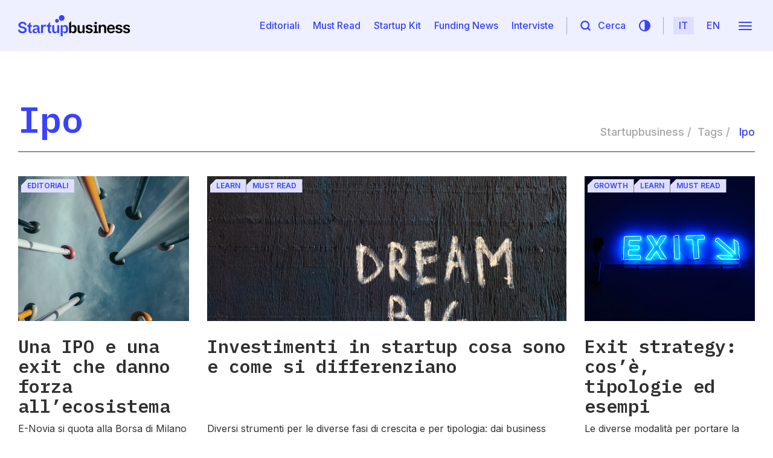

--- FILE ---
content_type: text/html; charset=UTF-8
request_url: https://www.startupbusiness.it/tag/ipo/
body_size: 17293
content:
<!DOCTYPE html>
<html lang="it">
  <head>

	
  	<meta charset="UTF-8" />
	<meta http-equiv="X-UA-Compatible" content="IE=edge">
	<meta name="viewport" content="width=device-width, initial-scale=1">
	<meta name="format-detection" content="telephone=no">

	<!-- Indexing -->
			<meta name="robots" content="index,follow" />
	
	<!-- Favicon -->
	<link rel="apple-touch-icon" sizes="180x180" href="https://www.startupbusiness.it/wp-content/themes/ocean/assets/favicon/apple-touch-icon.png">
	<link rel="icon" href="https://www.startupbusiness.it/wp-content/themes/ocean/assets/favicon/favicon-sb.ico">
	<link rel="icon" type="image/png" sizes="32x32" href="https://www.startupbusiness.it/wp-content/themes/ocean/assets/favicon/favicon-32x32.png">
	<link rel="icon" type="image/png" sizes="16x16" href="https://www.startupbusiness.it/wp-content/themes/ocean/assets/favicon/favicon-16x16.png">
	<link rel="manifest" href="https://www.startupbusiness.it/wp-content/themes/ocean/assets/favicon/site.webmanifest">
	<link rel="mask-icon" href="https://www.startupbusiness.it/wp-content/themes/ocean/assets/favicon/safari-pinned-tab.svg" color="#3944fa">
	<meta name="msapplication-TileColor" content="#3944fa">
	<meta name="msapplication-TileImage" content="https://www.startupbusiness.it/wp-content/themes/ocean/assets/favicon/mstile-144x144.png">
	<meta name="theme-color" content="#3944fa">

	<!-- CSS -->
	<link rel="preconnect" href="https://fonts.googleapis.com">
	<link rel="preconnect" href="https://fonts.gstatic.com" crossorigin>
	<style id="" media="all">/* cyrillic-ext */
@font-face {
  font-family: 'IBM Plex Mono';
  font-style: italic;
  font-weight: 100;
  font-display: swap;
  src: url(/fonts.gstatic.com/s/ibmplexmono/v20/-F6rfjptAgt5VM-kVkqdyU8n1ioStkdvp-8_FtFg95o.woff2) format('woff2');
  unicode-range: U+0460-052F, U+1C80-1C8A, U+20B4, U+2DE0-2DFF, U+A640-A69F, U+FE2E-FE2F;
}
/* cyrillic */
@font-face {
  font-family: 'IBM Plex Mono';
  font-style: italic;
  font-weight: 100;
  font-display: swap;
  src: url(/fonts.gstatic.com/s/ibmplexmono/v20/-F6rfjptAgt5VM-kVkqdyU8n1ioStkdmp-8_FtFg95o.woff2) format('woff2');
  unicode-range: U+0301, U+0400-045F, U+0490-0491, U+04B0-04B1, U+2116;
}
/* vietnamese */
@font-face {
  font-family: 'IBM Plex Mono';
  font-style: italic;
  font-weight: 100;
  font-display: swap;
  src: url(/fonts.gstatic.com/s/ibmplexmono/v20/-F6rfjptAgt5VM-kVkqdyU8n1ioStkdtp-8_FtFg95o.woff2) format('woff2');
  unicode-range: U+0102-0103, U+0110-0111, U+0128-0129, U+0168-0169, U+01A0-01A1, U+01AF-01B0, U+0300-0301, U+0303-0304, U+0308-0309, U+0323, U+0329, U+1EA0-1EF9, U+20AB;
}
/* latin-ext */
@font-face {
  font-family: 'IBM Plex Mono';
  font-style: italic;
  font-weight: 100;
  font-display: swap;
  src: url(/fonts.gstatic.com/s/ibmplexmono/v20/-F6rfjptAgt5VM-kVkqdyU8n1ioStkdsp-8_FtFg95o.woff2) format('woff2');
  unicode-range: U+0100-02BA, U+02BD-02C5, U+02C7-02CC, U+02CE-02D7, U+02DD-02FF, U+0304, U+0308, U+0329, U+1D00-1DBF, U+1E00-1E9F, U+1EF2-1EFF, U+2020, U+20A0-20AB, U+20AD-20C0, U+2113, U+2C60-2C7F, U+A720-A7FF;
}
/* latin */
@font-face {
  font-family: 'IBM Plex Mono';
  font-style: italic;
  font-weight: 100;
  font-display: swap;
  src: url(/fonts.gstatic.com/s/ibmplexmono/v20/-F6rfjptAgt5VM-kVkqdyU8n1ioStkdip-8_FtFg.woff2) format('woff2');
  unicode-range: U+0000-00FF, U+0131, U+0152-0153, U+02BB-02BC, U+02C6, U+02DA, U+02DC, U+0304, U+0308, U+0329, U+2000-206F, U+20AC, U+2122, U+2191, U+2193, U+2212, U+2215, U+FEFF, U+FFFD;
}
/* cyrillic-ext */
@font-face {
  font-family: 'IBM Plex Mono';
  font-style: italic;
  font-weight: 200;
  font-display: swap;
  src: url(/fonts.gstatic.com/s/ibmplexmono/v20/-F6sfjptAgt5VM-kVkqdyU8n1ioSGlZ1jcoQPttoz6Pz.woff2) format('woff2');
  unicode-range: U+0460-052F, U+1C80-1C8A, U+20B4, U+2DE0-2DFF, U+A640-A69F, U+FE2E-FE2F;
}
/* cyrillic */
@font-face {
  font-family: 'IBM Plex Mono';
  font-style: italic;
  font-weight: 200;
  font-display: swap;
  src: url(/fonts.gstatic.com/s/ibmplexmono/v20/-F6sfjptAgt5VM-kVkqdyU8n1ioSGlZ1hMoQPttoz6Pz.woff2) format('woff2');
  unicode-range: U+0301, U+0400-045F, U+0490-0491, U+04B0-04B1, U+2116;
}
/* vietnamese */
@font-face {
  font-family: 'IBM Plex Mono';
  font-style: italic;
  font-weight: 200;
  font-display: swap;
  src: url(/fonts.gstatic.com/s/ibmplexmono/v20/-F6sfjptAgt5VM-kVkqdyU8n1ioSGlZ1j8oQPttoz6Pz.woff2) format('woff2');
  unicode-range: U+0102-0103, U+0110-0111, U+0128-0129, U+0168-0169, U+01A0-01A1, U+01AF-01B0, U+0300-0301, U+0303-0304, U+0308-0309, U+0323, U+0329, U+1EA0-1EF9, U+20AB;
}
/* latin-ext */
@font-face {
  font-family: 'IBM Plex Mono';
  font-style: italic;
  font-weight: 200;
  font-display: swap;
  src: url(/fonts.gstatic.com/s/ibmplexmono/v20/-F6sfjptAgt5VM-kVkqdyU8n1ioSGlZ1jsoQPttoz6Pz.woff2) format('woff2');
  unicode-range: U+0100-02BA, U+02BD-02C5, U+02C7-02CC, U+02CE-02D7, U+02DD-02FF, U+0304, U+0308, U+0329, U+1D00-1DBF, U+1E00-1E9F, U+1EF2-1EFF, U+2020, U+20A0-20AB, U+20AD-20C0, U+2113, U+2C60-2C7F, U+A720-A7FF;
}
/* latin */
@font-face {
  font-family: 'IBM Plex Mono';
  font-style: italic;
  font-weight: 200;
  font-display: swap;
  src: url(/fonts.gstatic.com/s/ibmplexmono/v20/-F6sfjptAgt5VM-kVkqdyU8n1ioSGlZ1gMoQPttozw.woff2) format('woff2');
  unicode-range: U+0000-00FF, U+0131, U+0152-0153, U+02BB-02BC, U+02C6, U+02DA, U+02DC, U+0304, U+0308, U+0329, U+2000-206F, U+20AC, U+2122, U+2191, U+2193, U+2212, U+2215, U+FEFF, U+FFFD;
}
/* cyrillic-ext */
@font-face {
  font-family: 'IBM Plex Mono';
  font-style: italic;
  font-weight: 300;
  font-display: swap;
  src: url(/fonts.gstatic.com/s/ibmplexmono/v20/-F6sfjptAgt5VM-kVkqdyU8n1ioSflV1jcoQPttoz6Pz.woff2) format('woff2');
  unicode-range: U+0460-052F, U+1C80-1C8A, U+20B4, U+2DE0-2DFF, U+A640-A69F, U+FE2E-FE2F;
}
/* cyrillic */
@font-face {
  font-family: 'IBM Plex Mono';
  font-style: italic;
  font-weight: 300;
  font-display: swap;
  src: url(/fonts.gstatic.com/s/ibmplexmono/v20/-F6sfjptAgt5VM-kVkqdyU8n1ioSflV1hMoQPttoz6Pz.woff2) format('woff2');
  unicode-range: U+0301, U+0400-045F, U+0490-0491, U+04B0-04B1, U+2116;
}
/* vietnamese */
@font-face {
  font-family: 'IBM Plex Mono';
  font-style: italic;
  font-weight: 300;
  font-display: swap;
  src: url(/fonts.gstatic.com/s/ibmplexmono/v20/-F6sfjptAgt5VM-kVkqdyU8n1ioSflV1j8oQPttoz6Pz.woff2) format('woff2');
  unicode-range: U+0102-0103, U+0110-0111, U+0128-0129, U+0168-0169, U+01A0-01A1, U+01AF-01B0, U+0300-0301, U+0303-0304, U+0308-0309, U+0323, U+0329, U+1EA0-1EF9, U+20AB;
}
/* latin-ext */
@font-face {
  font-family: 'IBM Plex Mono';
  font-style: italic;
  font-weight: 300;
  font-display: swap;
  src: url(/fonts.gstatic.com/s/ibmplexmono/v20/-F6sfjptAgt5VM-kVkqdyU8n1ioSflV1jsoQPttoz6Pz.woff2) format('woff2');
  unicode-range: U+0100-02BA, U+02BD-02C5, U+02C7-02CC, U+02CE-02D7, U+02DD-02FF, U+0304, U+0308, U+0329, U+1D00-1DBF, U+1E00-1E9F, U+1EF2-1EFF, U+2020, U+20A0-20AB, U+20AD-20C0, U+2113, U+2C60-2C7F, U+A720-A7FF;
}
/* latin */
@font-face {
  font-family: 'IBM Plex Mono';
  font-style: italic;
  font-weight: 300;
  font-display: swap;
  src: url(/fonts.gstatic.com/s/ibmplexmono/v20/-F6sfjptAgt5VM-kVkqdyU8n1ioSflV1gMoQPttozw.woff2) format('woff2');
  unicode-range: U+0000-00FF, U+0131, U+0152-0153, U+02BB-02BC, U+02C6, U+02DA, U+02DC, U+0304, U+0308, U+0329, U+2000-206F, U+20AC, U+2122, U+2191, U+2193, U+2212, U+2215, U+FEFF, U+FFFD;
}
/* cyrillic-ext */
@font-face {
  font-family: 'IBM Plex Mono';
  font-style: italic;
  font-weight: 400;
  font-display: swap;
  src: url(/fonts.gstatic.com/s/ibmplexmono/v20/-F6pfjptAgt5VM-kVkqdyU8n1ioa2HdgregdFOFh.woff2) format('woff2');
  unicode-range: U+0460-052F, U+1C80-1C8A, U+20B4, U+2DE0-2DFF, U+A640-A69F, U+FE2E-FE2F;
}
/* cyrillic */
@font-face {
  font-family: 'IBM Plex Mono';
  font-style: italic;
  font-weight: 400;
  font-display: swap;
  src: url(/fonts.gstatic.com/s/ibmplexmono/v20/-F6pfjptAgt5VM-kVkqdyU8n1ioa0XdgregdFOFh.woff2) format('woff2');
  unicode-range: U+0301, U+0400-045F, U+0490-0491, U+04B0-04B1, U+2116;
}
/* vietnamese */
@font-face {
  font-family: 'IBM Plex Mono';
  font-style: italic;
  font-weight: 400;
  font-display: swap;
  src: url(/fonts.gstatic.com/s/ibmplexmono/v20/-F6pfjptAgt5VM-kVkqdyU8n1ioa2ndgregdFOFh.woff2) format('woff2');
  unicode-range: U+0102-0103, U+0110-0111, U+0128-0129, U+0168-0169, U+01A0-01A1, U+01AF-01B0, U+0300-0301, U+0303-0304, U+0308-0309, U+0323, U+0329, U+1EA0-1EF9, U+20AB;
}
/* latin-ext */
@font-face {
  font-family: 'IBM Plex Mono';
  font-style: italic;
  font-weight: 400;
  font-display: swap;
  src: url(/fonts.gstatic.com/s/ibmplexmono/v20/-F6pfjptAgt5VM-kVkqdyU8n1ioa23dgregdFOFh.woff2) format('woff2');
  unicode-range: U+0100-02BA, U+02BD-02C5, U+02C7-02CC, U+02CE-02D7, U+02DD-02FF, U+0304, U+0308, U+0329, U+1D00-1DBF, U+1E00-1E9F, U+1EF2-1EFF, U+2020, U+20A0-20AB, U+20AD-20C0, U+2113, U+2C60-2C7F, U+A720-A7FF;
}
/* latin */
@font-face {
  font-family: 'IBM Plex Mono';
  font-style: italic;
  font-weight: 400;
  font-display: swap;
  src: url(/fonts.gstatic.com/s/ibmplexmono/v20/-F6pfjptAgt5VM-kVkqdyU8n1ioa1XdgregdFA.woff2) format('woff2');
  unicode-range: U+0000-00FF, U+0131, U+0152-0153, U+02BB-02BC, U+02C6, U+02DA, U+02DC, U+0304, U+0308, U+0329, U+2000-206F, U+20AC, U+2122, U+2191, U+2193, U+2212, U+2215, U+FEFF, U+FFFD;
}
/* cyrillic-ext */
@font-face {
  font-family: 'IBM Plex Mono';
  font-style: italic;
  font-weight: 500;
  font-display: swap;
  src: url(/fonts.gstatic.com/s/ibmplexmono/v20/-F6sfjptAgt5VM-kVkqdyU8n1ioSJlR1jcoQPttoz6Pz.woff2) format('woff2');
  unicode-range: U+0460-052F, U+1C80-1C8A, U+20B4, U+2DE0-2DFF, U+A640-A69F, U+FE2E-FE2F;
}
/* cyrillic */
@font-face {
  font-family: 'IBM Plex Mono';
  font-style: italic;
  font-weight: 500;
  font-display: swap;
  src: url(/fonts.gstatic.com/s/ibmplexmono/v20/-F6sfjptAgt5VM-kVkqdyU8n1ioSJlR1hMoQPttoz6Pz.woff2) format('woff2');
  unicode-range: U+0301, U+0400-045F, U+0490-0491, U+04B0-04B1, U+2116;
}
/* vietnamese */
@font-face {
  font-family: 'IBM Plex Mono';
  font-style: italic;
  font-weight: 500;
  font-display: swap;
  src: url(/fonts.gstatic.com/s/ibmplexmono/v20/-F6sfjptAgt5VM-kVkqdyU8n1ioSJlR1j8oQPttoz6Pz.woff2) format('woff2');
  unicode-range: U+0102-0103, U+0110-0111, U+0128-0129, U+0168-0169, U+01A0-01A1, U+01AF-01B0, U+0300-0301, U+0303-0304, U+0308-0309, U+0323, U+0329, U+1EA0-1EF9, U+20AB;
}
/* latin-ext */
@font-face {
  font-family: 'IBM Plex Mono';
  font-style: italic;
  font-weight: 500;
  font-display: swap;
  src: url(/fonts.gstatic.com/s/ibmplexmono/v20/-F6sfjptAgt5VM-kVkqdyU8n1ioSJlR1jsoQPttoz6Pz.woff2) format('woff2');
  unicode-range: U+0100-02BA, U+02BD-02C5, U+02C7-02CC, U+02CE-02D7, U+02DD-02FF, U+0304, U+0308, U+0329, U+1D00-1DBF, U+1E00-1E9F, U+1EF2-1EFF, U+2020, U+20A0-20AB, U+20AD-20C0, U+2113, U+2C60-2C7F, U+A720-A7FF;
}
/* latin */
@font-face {
  font-family: 'IBM Plex Mono';
  font-style: italic;
  font-weight: 500;
  font-display: swap;
  src: url(/fonts.gstatic.com/s/ibmplexmono/v20/-F6sfjptAgt5VM-kVkqdyU8n1ioSJlR1gMoQPttozw.woff2) format('woff2');
  unicode-range: U+0000-00FF, U+0131, U+0152-0153, U+02BB-02BC, U+02C6, U+02DA, U+02DC, U+0304, U+0308, U+0329, U+2000-206F, U+20AC, U+2122, U+2191, U+2193, U+2212, U+2215, U+FEFF, U+FFFD;
}
/* cyrillic-ext */
@font-face {
  font-family: 'IBM Plex Mono';
  font-style: italic;
  font-weight: 600;
  font-display: swap;
  src: url(/fonts.gstatic.com/s/ibmplexmono/v20/-F6sfjptAgt5VM-kVkqdyU8n1ioSClN1jcoQPttoz6Pz.woff2) format('woff2');
  unicode-range: U+0460-052F, U+1C80-1C8A, U+20B4, U+2DE0-2DFF, U+A640-A69F, U+FE2E-FE2F;
}
/* cyrillic */
@font-face {
  font-family: 'IBM Plex Mono';
  font-style: italic;
  font-weight: 600;
  font-display: swap;
  src: url(/fonts.gstatic.com/s/ibmplexmono/v20/-F6sfjptAgt5VM-kVkqdyU8n1ioSClN1hMoQPttoz6Pz.woff2) format('woff2');
  unicode-range: U+0301, U+0400-045F, U+0490-0491, U+04B0-04B1, U+2116;
}
/* vietnamese */
@font-face {
  font-family: 'IBM Plex Mono';
  font-style: italic;
  font-weight: 600;
  font-display: swap;
  src: url(/fonts.gstatic.com/s/ibmplexmono/v20/-F6sfjptAgt5VM-kVkqdyU8n1ioSClN1j8oQPttoz6Pz.woff2) format('woff2');
  unicode-range: U+0102-0103, U+0110-0111, U+0128-0129, U+0168-0169, U+01A0-01A1, U+01AF-01B0, U+0300-0301, U+0303-0304, U+0308-0309, U+0323, U+0329, U+1EA0-1EF9, U+20AB;
}
/* latin-ext */
@font-face {
  font-family: 'IBM Plex Mono';
  font-style: italic;
  font-weight: 600;
  font-display: swap;
  src: url(/fonts.gstatic.com/s/ibmplexmono/v20/-F6sfjptAgt5VM-kVkqdyU8n1ioSClN1jsoQPttoz6Pz.woff2) format('woff2');
  unicode-range: U+0100-02BA, U+02BD-02C5, U+02C7-02CC, U+02CE-02D7, U+02DD-02FF, U+0304, U+0308, U+0329, U+1D00-1DBF, U+1E00-1E9F, U+1EF2-1EFF, U+2020, U+20A0-20AB, U+20AD-20C0, U+2113, U+2C60-2C7F, U+A720-A7FF;
}
/* latin */
@font-face {
  font-family: 'IBM Plex Mono';
  font-style: italic;
  font-weight: 600;
  font-display: swap;
  src: url(/fonts.gstatic.com/s/ibmplexmono/v20/-F6sfjptAgt5VM-kVkqdyU8n1ioSClN1gMoQPttozw.woff2) format('woff2');
  unicode-range: U+0000-00FF, U+0131, U+0152-0153, U+02BB-02BC, U+02C6, U+02DA, U+02DC, U+0304, U+0308, U+0329, U+2000-206F, U+20AC, U+2122, U+2191, U+2193, U+2212, U+2215, U+FEFF, U+FFFD;
}
/* cyrillic-ext */
@font-face {
  font-family: 'IBM Plex Mono';
  font-style: italic;
  font-weight: 700;
  font-display: swap;
  src: url(/fonts.gstatic.com/s/ibmplexmono/v20/-F6sfjptAgt5VM-kVkqdyU8n1ioSblJ1jcoQPttoz6Pz.woff2) format('woff2');
  unicode-range: U+0460-052F, U+1C80-1C8A, U+20B4, U+2DE0-2DFF, U+A640-A69F, U+FE2E-FE2F;
}
/* cyrillic */
@font-face {
  font-family: 'IBM Plex Mono';
  font-style: italic;
  font-weight: 700;
  font-display: swap;
  src: url(/fonts.gstatic.com/s/ibmplexmono/v20/-F6sfjptAgt5VM-kVkqdyU8n1ioSblJ1hMoQPttoz6Pz.woff2) format('woff2');
  unicode-range: U+0301, U+0400-045F, U+0490-0491, U+04B0-04B1, U+2116;
}
/* vietnamese */
@font-face {
  font-family: 'IBM Plex Mono';
  font-style: italic;
  font-weight: 700;
  font-display: swap;
  src: url(/fonts.gstatic.com/s/ibmplexmono/v20/-F6sfjptAgt5VM-kVkqdyU8n1ioSblJ1j8oQPttoz6Pz.woff2) format('woff2');
  unicode-range: U+0102-0103, U+0110-0111, U+0128-0129, U+0168-0169, U+01A0-01A1, U+01AF-01B0, U+0300-0301, U+0303-0304, U+0308-0309, U+0323, U+0329, U+1EA0-1EF9, U+20AB;
}
/* latin-ext */
@font-face {
  font-family: 'IBM Plex Mono';
  font-style: italic;
  font-weight: 700;
  font-display: swap;
  src: url(/fonts.gstatic.com/s/ibmplexmono/v20/-F6sfjptAgt5VM-kVkqdyU8n1ioSblJ1jsoQPttoz6Pz.woff2) format('woff2');
  unicode-range: U+0100-02BA, U+02BD-02C5, U+02C7-02CC, U+02CE-02D7, U+02DD-02FF, U+0304, U+0308, U+0329, U+1D00-1DBF, U+1E00-1E9F, U+1EF2-1EFF, U+2020, U+20A0-20AB, U+20AD-20C0, U+2113, U+2C60-2C7F, U+A720-A7FF;
}
/* latin */
@font-face {
  font-family: 'IBM Plex Mono';
  font-style: italic;
  font-weight: 700;
  font-display: swap;
  src: url(/fonts.gstatic.com/s/ibmplexmono/v20/-F6sfjptAgt5VM-kVkqdyU8n1ioSblJ1gMoQPttozw.woff2) format('woff2');
  unicode-range: U+0000-00FF, U+0131, U+0152-0153, U+02BB-02BC, U+02C6, U+02DA, U+02DC, U+0304, U+0308, U+0329, U+2000-206F, U+20AC, U+2122, U+2191, U+2193, U+2212, U+2215, U+FEFF, U+FFFD;
}
/* cyrillic-ext */
@font-face {
  font-family: 'IBM Plex Mono';
  font-style: normal;
  font-weight: 100;
  font-display: swap;
  src: url(/fonts.gstatic.com/s/ibmplexmono/v20/-F6pfjptAgt5VM-kVkqdyU8n3kwa2HdgregdFOFh.woff2) format('woff2');
  unicode-range: U+0460-052F, U+1C80-1C8A, U+20B4, U+2DE0-2DFF, U+A640-A69F, U+FE2E-FE2F;
}
/* cyrillic */
@font-face {
  font-family: 'IBM Plex Mono';
  font-style: normal;
  font-weight: 100;
  font-display: swap;
  src: url(/fonts.gstatic.com/s/ibmplexmono/v20/-F6pfjptAgt5VM-kVkqdyU8n3kwa0XdgregdFOFh.woff2) format('woff2');
  unicode-range: U+0301, U+0400-045F, U+0490-0491, U+04B0-04B1, U+2116;
}
/* vietnamese */
@font-face {
  font-family: 'IBM Plex Mono';
  font-style: normal;
  font-weight: 100;
  font-display: swap;
  src: url(/fonts.gstatic.com/s/ibmplexmono/v20/-F6pfjptAgt5VM-kVkqdyU8n3kwa2ndgregdFOFh.woff2) format('woff2');
  unicode-range: U+0102-0103, U+0110-0111, U+0128-0129, U+0168-0169, U+01A0-01A1, U+01AF-01B0, U+0300-0301, U+0303-0304, U+0308-0309, U+0323, U+0329, U+1EA0-1EF9, U+20AB;
}
/* latin-ext */
@font-face {
  font-family: 'IBM Plex Mono';
  font-style: normal;
  font-weight: 100;
  font-display: swap;
  src: url(/fonts.gstatic.com/s/ibmplexmono/v20/-F6pfjptAgt5VM-kVkqdyU8n3kwa23dgregdFOFh.woff2) format('woff2');
  unicode-range: U+0100-02BA, U+02BD-02C5, U+02C7-02CC, U+02CE-02D7, U+02DD-02FF, U+0304, U+0308, U+0329, U+1D00-1DBF, U+1E00-1E9F, U+1EF2-1EFF, U+2020, U+20A0-20AB, U+20AD-20C0, U+2113, U+2C60-2C7F, U+A720-A7FF;
}
/* latin */
@font-face {
  font-family: 'IBM Plex Mono';
  font-style: normal;
  font-weight: 100;
  font-display: swap;
  src: url(/fonts.gstatic.com/s/ibmplexmono/v20/-F6pfjptAgt5VM-kVkqdyU8n3kwa1XdgregdFA.woff2) format('woff2');
  unicode-range: U+0000-00FF, U+0131, U+0152-0153, U+02BB-02BC, U+02C6, U+02DA, U+02DC, U+0304, U+0308, U+0329, U+2000-206F, U+20AC, U+2122, U+2191, U+2193, U+2212, U+2215, U+FEFF, U+FFFD;
}
/* cyrillic-ext */
@font-face {
  font-family: 'IBM Plex Mono';
  font-style: normal;
  font-weight: 200;
  font-display: swap;
  src: url(/fonts.gstatic.com/s/ibmplexmono/v20/-F6qfjptAgt5VM-kVkqdyU8n3uALwl1FgsAXHNlYzg.woff2) format('woff2');
  unicode-range: U+0460-052F, U+1C80-1C8A, U+20B4, U+2DE0-2DFF, U+A640-A69F, U+FE2E-FE2F;
}
/* cyrillic */
@font-face {
  font-family: 'IBM Plex Mono';
  font-style: normal;
  font-weight: 200;
  font-display: swap;
  src: url(/fonts.gstatic.com/s/ibmplexmono/v20/-F6qfjptAgt5VM-kVkqdyU8n3uALwlRFgsAXHNlYzg.woff2) format('woff2');
  unicode-range: U+0301, U+0400-045F, U+0490-0491, U+04B0-04B1, U+2116;
}
/* vietnamese */
@font-face {
  font-family: 'IBM Plex Mono';
  font-style: normal;
  font-weight: 200;
  font-display: swap;
  src: url(/fonts.gstatic.com/s/ibmplexmono/v20/-F6qfjptAgt5VM-kVkqdyU8n3uALwl9FgsAXHNlYzg.woff2) format('woff2');
  unicode-range: U+0102-0103, U+0110-0111, U+0128-0129, U+0168-0169, U+01A0-01A1, U+01AF-01B0, U+0300-0301, U+0303-0304, U+0308-0309, U+0323, U+0329, U+1EA0-1EF9, U+20AB;
}
/* latin-ext */
@font-face {
  font-family: 'IBM Plex Mono';
  font-style: normal;
  font-weight: 200;
  font-display: swap;
  src: url(/fonts.gstatic.com/s/ibmplexmono/v20/-F6qfjptAgt5VM-kVkqdyU8n3uALwl5FgsAXHNlYzg.woff2) format('woff2');
  unicode-range: U+0100-02BA, U+02BD-02C5, U+02C7-02CC, U+02CE-02D7, U+02DD-02FF, U+0304, U+0308, U+0329, U+1D00-1DBF, U+1E00-1E9F, U+1EF2-1EFF, U+2020, U+20A0-20AB, U+20AD-20C0, U+2113, U+2C60-2C7F, U+A720-A7FF;
}
/* latin */
@font-face {
  font-family: 'IBM Plex Mono';
  font-style: normal;
  font-weight: 200;
  font-display: swap;
  src: url(/fonts.gstatic.com/s/ibmplexmono/v20/-F6qfjptAgt5VM-kVkqdyU8n3uALwlBFgsAXHNk.woff2) format('woff2');
  unicode-range: U+0000-00FF, U+0131, U+0152-0153, U+02BB-02BC, U+02C6, U+02DA, U+02DC, U+0304, U+0308, U+0329, U+2000-206F, U+20AC, U+2122, U+2191, U+2193, U+2212, U+2215, U+FEFF, U+FFFD;
}
/* cyrillic-ext */
@font-face {
  font-family: 'IBM Plex Mono';
  font-style: normal;
  font-weight: 300;
  font-display: swap;
  src: url(/fonts.gstatic.com/s/ibmplexmono/v20/-F6qfjptAgt5VM-kVkqdyU8n3oQIwl1FgsAXHNlYzg.woff2) format('woff2');
  unicode-range: U+0460-052F, U+1C80-1C8A, U+20B4, U+2DE0-2DFF, U+A640-A69F, U+FE2E-FE2F;
}
/* cyrillic */
@font-face {
  font-family: 'IBM Plex Mono';
  font-style: normal;
  font-weight: 300;
  font-display: swap;
  src: url(/fonts.gstatic.com/s/ibmplexmono/v20/-F6qfjptAgt5VM-kVkqdyU8n3oQIwlRFgsAXHNlYzg.woff2) format('woff2');
  unicode-range: U+0301, U+0400-045F, U+0490-0491, U+04B0-04B1, U+2116;
}
/* vietnamese */
@font-face {
  font-family: 'IBM Plex Mono';
  font-style: normal;
  font-weight: 300;
  font-display: swap;
  src: url(/fonts.gstatic.com/s/ibmplexmono/v20/-F6qfjptAgt5VM-kVkqdyU8n3oQIwl9FgsAXHNlYzg.woff2) format('woff2');
  unicode-range: U+0102-0103, U+0110-0111, U+0128-0129, U+0168-0169, U+01A0-01A1, U+01AF-01B0, U+0300-0301, U+0303-0304, U+0308-0309, U+0323, U+0329, U+1EA0-1EF9, U+20AB;
}
/* latin-ext */
@font-face {
  font-family: 'IBM Plex Mono';
  font-style: normal;
  font-weight: 300;
  font-display: swap;
  src: url(/fonts.gstatic.com/s/ibmplexmono/v20/-F6qfjptAgt5VM-kVkqdyU8n3oQIwl5FgsAXHNlYzg.woff2) format('woff2');
  unicode-range: U+0100-02BA, U+02BD-02C5, U+02C7-02CC, U+02CE-02D7, U+02DD-02FF, U+0304, U+0308, U+0329, U+1D00-1DBF, U+1E00-1E9F, U+1EF2-1EFF, U+2020, U+20A0-20AB, U+20AD-20C0, U+2113, U+2C60-2C7F, U+A720-A7FF;
}
/* latin */
@font-face {
  font-family: 'IBM Plex Mono';
  font-style: normal;
  font-weight: 300;
  font-display: swap;
  src: url(/fonts.gstatic.com/s/ibmplexmono/v20/-F6qfjptAgt5VM-kVkqdyU8n3oQIwlBFgsAXHNk.woff2) format('woff2');
  unicode-range: U+0000-00FF, U+0131, U+0152-0153, U+02BB-02BC, U+02C6, U+02DA, U+02DC, U+0304, U+0308, U+0329, U+2000-206F, U+20AC, U+2122, U+2191, U+2193, U+2212, U+2215, U+FEFF, U+FFFD;
}
/* cyrillic-ext */
@font-face {
  font-family: 'IBM Plex Mono';
  font-style: normal;
  font-weight: 400;
  font-display: swap;
  src: url(/fonts.gstatic.com/s/ibmplexmono/v20/-F63fjptAgt5VM-kVkqdyU8n1iIq131nj-otFQ.woff2) format('woff2');
  unicode-range: U+0460-052F, U+1C80-1C8A, U+20B4, U+2DE0-2DFF, U+A640-A69F, U+FE2E-FE2F;
}
/* cyrillic */
@font-face {
  font-family: 'IBM Plex Mono';
  font-style: normal;
  font-weight: 400;
  font-display: swap;
  src: url(/fonts.gstatic.com/s/ibmplexmono/v20/-F63fjptAgt5VM-kVkqdyU8n1isq131nj-otFQ.woff2) format('woff2');
  unicode-range: U+0301, U+0400-045F, U+0490-0491, U+04B0-04B1, U+2116;
}
/* vietnamese */
@font-face {
  font-family: 'IBM Plex Mono';
  font-style: normal;
  font-weight: 400;
  font-display: swap;
  src: url(/fonts.gstatic.com/s/ibmplexmono/v20/-F63fjptAgt5VM-kVkqdyU8n1iAq131nj-otFQ.woff2) format('woff2');
  unicode-range: U+0102-0103, U+0110-0111, U+0128-0129, U+0168-0169, U+01A0-01A1, U+01AF-01B0, U+0300-0301, U+0303-0304, U+0308-0309, U+0323, U+0329, U+1EA0-1EF9, U+20AB;
}
/* latin-ext */
@font-face {
  font-family: 'IBM Plex Mono';
  font-style: normal;
  font-weight: 400;
  font-display: swap;
  src: url(/fonts.gstatic.com/s/ibmplexmono/v20/-F63fjptAgt5VM-kVkqdyU8n1iEq131nj-otFQ.woff2) format('woff2');
  unicode-range: U+0100-02BA, U+02BD-02C5, U+02C7-02CC, U+02CE-02D7, U+02DD-02FF, U+0304, U+0308, U+0329, U+1D00-1DBF, U+1E00-1E9F, U+1EF2-1EFF, U+2020, U+20A0-20AB, U+20AD-20C0, U+2113, U+2C60-2C7F, U+A720-A7FF;
}
/* latin */
@font-face {
  font-family: 'IBM Plex Mono';
  font-style: normal;
  font-weight: 400;
  font-display: swap;
  src: url(/fonts.gstatic.com/s/ibmplexmono/v20/-F63fjptAgt5VM-kVkqdyU8n1i8q131nj-o.woff2) format('woff2');
  unicode-range: U+0000-00FF, U+0131, U+0152-0153, U+02BB-02BC, U+02C6, U+02DA, U+02DC, U+0304, U+0308, U+0329, U+2000-206F, U+20AC, U+2122, U+2191, U+2193, U+2212, U+2215, U+FEFF, U+FFFD;
}
/* cyrillic-ext */
@font-face {
  font-family: 'IBM Plex Mono';
  font-style: normal;
  font-weight: 500;
  font-display: swap;
  src: url(/fonts.gstatic.com/s/ibmplexmono/v20/-F6qfjptAgt5VM-kVkqdyU8n3twJwl1FgsAXHNlYzg.woff2) format('woff2');
  unicode-range: U+0460-052F, U+1C80-1C8A, U+20B4, U+2DE0-2DFF, U+A640-A69F, U+FE2E-FE2F;
}
/* cyrillic */
@font-face {
  font-family: 'IBM Plex Mono';
  font-style: normal;
  font-weight: 500;
  font-display: swap;
  src: url(/fonts.gstatic.com/s/ibmplexmono/v20/-F6qfjptAgt5VM-kVkqdyU8n3twJwlRFgsAXHNlYzg.woff2) format('woff2');
  unicode-range: U+0301, U+0400-045F, U+0490-0491, U+04B0-04B1, U+2116;
}
/* vietnamese */
@font-face {
  font-family: 'IBM Plex Mono';
  font-style: normal;
  font-weight: 500;
  font-display: swap;
  src: url(/fonts.gstatic.com/s/ibmplexmono/v20/-F6qfjptAgt5VM-kVkqdyU8n3twJwl9FgsAXHNlYzg.woff2) format('woff2');
  unicode-range: U+0102-0103, U+0110-0111, U+0128-0129, U+0168-0169, U+01A0-01A1, U+01AF-01B0, U+0300-0301, U+0303-0304, U+0308-0309, U+0323, U+0329, U+1EA0-1EF9, U+20AB;
}
/* latin-ext */
@font-face {
  font-family: 'IBM Plex Mono';
  font-style: normal;
  font-weight: 500;
  font-display: swap;
  src: url(/fonts.gstatic.com/s/ibmplexmono/v20/-F6qfjptAgt5VM-kVkqdyU8n3twJwl5FgsAXHNlYzg.woff2) format('woff2');
  unicode-range: U+0100-02BA, U+02BD-02C5, U+02C7-02CC, U+02CE-02D7, U+02DD-02FF, U+0304, U+0308, U+0329, U+1D00-1DBF, U+1E00-1E9F, U+1EF2-1EFF, U+2020, U+20A0-20AB, U+20AD-20C0, U+2113, U+2C60-2C7F, U+A720-A7FF;
}
/* latin */
@font-face {
  font-family: 'IBM Plex Mono';
  font-style: normal;
  font-weight: 500;
  font-display: swap;
  src: url(/fonts.gstatic.com/s/ibmplexmono/v20/-F6qfjptAgt5VM-kVkqdyU8n3twJwlBFgsAXHNk.woff2) format('woff2');
  unicode-range: U+0000-00FF, U+0131, U+0152-0153, U+02BB-02BC, U+02C6, U+02DA, U+02DC, U+0304, U+0308, U+0329, U+2000-206F, U+20AC, U+2122, U+2191, U+2193, U+2212, U+2215, U+FEFF, U+FFFD;
}
/* cyrillic-ext */
@font-face {
  font-family: 'IBM Plex Mono';
  font-style: normal;
  font-weight: 600;
  font-display: swap;
  src: url(/fonts.gstatic.com/s/ibmplexmono/v20/-F6qfjptAgt5VM-kVkqdyU8n3vAOwl1FgsAXHNlYzg.woff2) format('woff2');
  unicode-range: U+0460-052F, U+1C80-1C8A, U+20B4, U+2DE0-2DFF, U+A640-A69F, U+FE2E-FE2F;
}
/* cyrillic */
@font-face {
  font-family: 'IBM Plex Mono';
  font-style: normal;
  font-weight: 600;
  font-display: swap;
  src: url(/fonts.gstatic.com/s/ibmplexmono/v20/-F6qfjptAgt5VM-kVkqdyU8n3vAOwlRFgsAXHNlYzg.woff2) format('woff2');
  unicode-range: U+0301, U+0400-045F, U+0490-0491, U+04B0-04B1, U+2116;
}
/* vietnamese */
@font-face {
  font-family: 'IBM Plex Mono';
  font-style: normal;
  font-weight: 600;
  font-display: swap;
  src: url(/fonts.gstatic.com/s/ibmplexmono/v20/-F6qfjptAgt5VM-kVkqdyU8n3vAOwl9FgsAXHNlYzg.woff2) format('woff2');
  unicode-range: U+0102-0103, U+0110-0111, U+0128-0129, U+0168-0169, U+01A0-01A1, U+01AF-01B0, U+0300-0301, U+0303-0304, U+0308-0309, U+0323, U+0329, U+1EA0-1EF9, U+20AB;
}
/* latin-ext */
@font-face {
  font-family: 'IBM Plex Mono';
  font-style: normal;
  font-weight: 600;
  font-display: swap;
  src: url(/fonts.gstatic.com/s/ibmplexmono/v20/-F6qfjptAgt5VM-kVkqdyU8n3vAOwl5FgsAXHNlYzg.woff2) format('woff2');
  unicode-range: U+0100-02BA, U+02BD-02C5, U+02C7-02CC, U+02CE-02D7, U+02DD-02FF, U+0304, U+0308, U+0329, U+1D00-1DBF, U+1E00-1E9F, U+1EF2-1EFF, U+2020, U+20A0-20AB, U+20AD-20C0, U+2113, U+2C60-2C7F, U+A720-A7FF;
}
/* latin */
@font-face {
  font-family: 'IBM Plex Mono';
  font-style: normal;
  font-weight: 600;
  font-display: swap;
  src: url(/fonts.gstatic.com/s/ibmplexmono/v20/-F6qfjptAgt5VM-kVkqdyU8n3vAOwlBFgsAXHNk.woff2) format('woff2');
  unicode-range: U+0000-00FF, U+0131, U+0152-0153, U+02BB-02BC, U+02C6, U+02DA, U+02DC, U+0304, U+0308, U+0329, U+2000-206F, U+20AC, U+2122, U+2191, U+2193, U+2212, U+2215, U+FEFF, U+FFFD;
}
/* cyrillic-ext */
@font-face {
  font-family: 'IBM Plex Mono';
  font-style: normal;
  font-weight: 700;
  font-display: swap;
  src: url(/fonts.gstatic.com/s/ibmplexmono/v20/-F6qfjptAgt5VM-kVkqdyU8n3pQPwl1FgsAXHNlYzg.woff2) format('woff2');
  unicode-range: U+0460-052F, U+1C80-1C8A, U+20B4, U+2DE0-2DFF, U+A640-A69F, U+FE2E-FE2F;
}
/* cyrillic */
@font-face {
  font-family: 'IBM Plex Mono';
  font-style: normal;
  font-weight: 700;
  font-display: swap;
  src: url(/fonts.gstatic.com/s/ibmplexmono/v20/-F6qfjptAgt5VM-kVkqdyU8n3pQPwlRFgsAXHNlYzg.woff2) format('woff2');
  unicode-range: U+0301, U+0400-045F, U+0490-0491, U+04B0-04B1, U+2116;
}
/* vietnamese */
@font-face {
  font-family: 'IBM Plex Mono';
  font-style: normal;
  font-weight: 700;
  font-display: swap;
  src: url(/fonts.gstatic.com/s/ibmplexmono/v20/-F6qfjptAgt5VM-kVkqdyU8n3pQPwl9FgsAXHNlYzg.woff2) format('woff2');
  unicode-range: U+0102-0103, U+0110-0111, U+0128-0129, U+0168-0169, U+01A0-01A1, U+01AF-01B0, U+0300-0301, U+0303-0304, U+0308-0309, U+0323, U+0329, U+1EA0-1EF9, U+20AB;
}
/* latin-ext */
@font-face {
  font-family: 'IBM Plex Mono';
  font-style: normal;
  font-weight: 700;
  font-display: swap;
  src: url(/fonts.gstatic.com/s/ibmplexmono/v20/-F6qfjptAgt5VM-kVkqdyU8n3pQPwl5FgsAXHNlYzg.woff2) format('woff2');
  unicode-range: U+0100-02BA, U+02BD-02C5, U+02C7-02CC, U+02CE-02D7, U+02DD-02FF, U+0304, U+0308, U+0329, U+1D00-1DBF, U+1E00-1E9F, U+1EF2-1EFF, U+2020, U+20A0-20AB, U+20AD-20C0, U+2113, U+2C60-2C7F, U+A720-A7FF;
}
/* latin */
@font-face {
  font-family: 'IBM Plex Mono';
  font-style: normal;
  font-weight: 700;
  font-display: swap;
  src: url(/fonts.gstatic.com/s/ibmplexmono/v20/-F6qfjptAgt5VM-kVkqdyU8n3pQPwlBFgsAXHNk.woff2) format('woff2');
  unicode-range: U+0000-00FF, U+0131, U+0152-0153, U+02BB-02BC, U+02C6, U+02DA, U+02DC, U+0304, U+0308, U+0329, U+2000-206F, U+20AC, U+2122, U+2191, U+2193, U+2212, U+2215, U+FEFF, U+FFFD;
}
/* cyrillic-ext */
@font-face {
  font-family: 'Inter';
  font-style: normal;
  font-weight: 100 900;
  font-display: swap;
  src: url(/fonts.gstatic.com/s/inter/v20/UcC73FwrK3iLTeHuS_nVMrMxCp50SjIa2JL7W0Q5n-wU.woff2) format('woff2');
  unicode-range: U+0460-052F, U+1C80-1C8A, U+20B4, U+2DE0-2DFF, U+A640-A69F, U+FE2E-FE2F;
}
/* cyrillic */
@font-face {
  font-family: 'Inter';
  font-style: normal;
  font-weight: 100 900;
  font-display: swap;
  src: url(/fonts.gstatic.com/s/inter/v20/UcC73FwrK3iLTeHuS_nVMrMxCp50SjIa0ZL7W0Q5n-wU.woff2) format('woff2');
  unicode-range: U+0301, U+0400-045F, U+0490-0491, U+04B0-04B1, U+2116;
}
/* greek-ext */
@font-face {
  font-family: 'Inter';
  font-style: normal;
  font-weight: 100 900;
  font-display: swap;
  src: url(/fonts.gstatic.com/s/inter/v20/UcC73FwrK3iLTeHuS_nVMrMxCp50SjIa2ZL7W0Q5n-wU.woff2) format('woff2');
  unicode-range: U+1F00-1FFF;
}
/* greek */
@font-face {
  font-family: 'Inter';
  font-style: normal;
  font-weight: 100 900;
  font-display: swap;
  src: url(/fonts.gstatic.com/s/inter/v20/UcC73FwrK3iLTeHuS_nVMrMxCp50SjIa1pL7W0Q5n-wU.woff2) format('woff2');
  unicode-range: U+0370-0377, U+037A-037F, U+0384-038A, U+038C, U+038E-03A1, U+03A3-03FF;
}
/* vietnamese */
@font-face {
  font-family: 'Inter';
  font-style: normal;
  font-weight: 100 900;
  font-display: swap;
  src: url(/fonts.gstatic.com/s/inter/v20/UcC73FwrK3iLTeHuS_nVMrMxCp50SjIa2pL7W0Q5n-wU.woff2) format('woff2');
  unicode-range: U+0102-0103, U+0110-0111, U+0128-0129, U+0168-0169, U+01A0-01A1, U+01AF-01B0, U+0300-0301, U+0303-0304, U+0308-0309, U+0323, U+0329, U+1EA0-1EF9, U+20AB;
}
/* latin-ext */
@font-face {
  font-family: 'Inter';
  font-style: normal;
  font-weight: 100 900;
  font-display: swap;
  src: url(/fonts.gstatic.com/s/inter/v20/UcC73FwrK3iLTeHuS_nVMrMxCp50SjIa25L7W0Q5n-wU.woff2) format('woff2');
  unicode-range: U+0100-02BA, U+02BD-02C5, U+02C7-02CC, U+02CE-02D7, U+02DD-02FF, U+0304, U+0308, U+0329, U+1D00-1DBF, U+1E00-1E9F, U+1EF2-1EFF, U+2020, U+20A0-20AB, U+20AD-20C0, U+2113, U+2C60-2C7F, U+A720-A7FF;
}
/* latin */
@font-face {
  font-family: 'Inter';
  font-style: normal;
  font-weight: 100 900;
  font-display: swap;
  src: url(/fonts.gstatic.com/s/inter/v20/UcC73FwrK3iLTeHuS_nVMrMxCp50SjIa1ZL7W0Q5nw.woff2) format('woff2');
  unicode-range: U+0000-00FF, U+0131, U+0152-0153, U+02BB-02BC, U+02C6, U+02DA, U+02DC, U+0304, U+0308, U+0329, U+2000-206F, U+20AC, U+2122, U+2191, U+2193, U+2212, U+2215, U+FEFF, U+FFFD;
}
</style>

	<!-- CookieHub PROD -->
	<script src="https://cdn.cookiehub.eu/c2/309d717b.js" type="857b726cef06f62dfb9373e4-text/javascript"></script>
	<script type="857b726cef06f62dfb9373e4-text/javascript">
	window.dataLayer = window.dataLayer || [];
	function gtag(){dataLayer.push(arguments);}
	gtag('consent','default',{'security_storage':'granted','functionality_storage':'denied','personalization_storage':'denied','ad_storage':'denied','ad_user_data':'denied','ad_personalization':'denied','analytics_storage':'denied','wait_for_update':500});
	document.addEventListener("DOMContentLoaded", function(event) {
	var cpm = {};
	window.cookiehub.load(cpm);
	});
	</script>

	<!-- CookieHub DEV -->
	<!-- <script src="https://dash.cookiehub.com/dev/309d717b.js"></script>
	<script type="text/javascript">
	window.dataLayer = window.dataLayer || [];
	function gtag(){dataLayer.push(arguments);}
	gtag('consent','default',{'security_storage':'granted','functionality_storage':'denied','personalization_storage':'denied','ad_storage':'denied','ad_user_data':'denied','ad_personalization':'denied','analytics_storage':'denied','wait_for_update':500});
	document.addEventListener("DOMContentLoaded", function(event) {
	var cpm = {};
	window.cookiehub.load(cpm);
	});
	</script> -->

	<!-- Google tag (gtag.js) -->
	<script async src="https://www.googletagmanager.com/gtag/js?id=G-W011DEGXX8" type="857b726cef06f62dfb9373e4-text/javascript"></script>
	<script type="857b726cef06f62dfb9373e4-text/javascript">
	window.dataLayer = window.dataLayer || [];
	function gtag(){dataLayer.push(arguments);}
	gtag('js', new Date());

	gtag('config', 'G-W011DEGXX8');
	</script>
	
	<meta name='robots' content='index, follow, max-image-preview:large, max-snippet:-1, max-video-preview:-1' />
	<style>img:is([sizes="auto" i], [sizes^="auto," i]) { contain-intrinsic-size: 3000px 1500px }</style>
	<link rel="canonical" href="https://www.startupbusiness.it/tag/ipo/" />

	<!-- This site is optimized with the Yoast SEO plugin v25.8 - https://yoast.com/wordpress/plugins/seo/ -->
	<title>ipo - Startupbusiness.it</title>
	<link rel="canonical" href="https://www.startupbusiness.it/tag/ipo/" />
	<meta property="og:locale" content="it_IT" />
	<meta property="og:type" content="article" />
	<meta property="og:title" content="ipo - Startupbusiness.it" />
	<meta property="og:url" content="https://www.startupbusiness.it/tag/ipo/" />
	<meta property="og:site_name" content="Startupbusiness.it" />
	<meta name="twitter:card" content="summary_large_image" />
	<script type="application/ld+json" class="yoast-schema-graph">{"@context":"https://schema.org","@graph":[{"@type":"CollectionPage","@id":"https://www.startupbusiness.it/tag/ipo/","url":"https://www.startupbusiness.it/tag/ipo/","name":"ipo - Startupbusiness.it","isPartOf":{"@id":"http://54.93.120.89/#website"},"primaryImageOfPage":{"@id":"https://www.startupbusiness.it/tag/ipo/#primaryimage"},"image":{"@id":"https://www.startupbusiness.it/tag/ipo/#primaryimage"},"thumbnailUrl":"https://www.startupbusiness.it/wp-content/uploads/2024/05/randy-tarampi-U2eUlPEKIgU-unsplash.jpg","inLanguage":"it-IT"},{"@type":"ImageObject","inLanguage":"it-IT","@id":"https://www.startupbusiness.it/tag/ipo/#primaryimage","url":"https://www.startupbusiness.it/wp-content/uploads/2024/05/randy-tarampi-U2eUlPEKIgU-unsplash.jpg","contentUrl":"https://www.startupbusiness.it/wp-content/uploads/2024/05/randy-tarampi-U2eUlPEKIgU-unsplash.jpg","width":1280,"height":852,"caption":"investimenti startup"},{"@type":"WebSite","@id":"http://54.93.120.89/#website","url":"http://54.93.120.89/","name":"Startupbusiness.it","description":"May the Force be with you!","potentialAction":[{"@type":"SearchAction","target":{"@type":"EntryPoint","urlTemplate":"http://54.93.120.89/?s={search_term_string}"},"query-input":{"@type":"PropertyValueSpecification","valueRequired":true,"valueName":"search_term_string"}}],"inLanguage":"it-IT"}]}</script>
	<!-- / Yoast SEO plugin. -->


<link rel="alternate" type="application/rss+xml" title="Startupbusiness.it &raquo; ipo Feed del tag" href="https://www.startupbusiness.it/tag/ipo/feed/" />
<link rel='stylesheet' id='wp-block-library-css' href='https://www.startupbusiness.it/wp-includes/css/dist/block-library/style.min.css?ver=6.8.2' type='text/css' media='all' />
<style id='classic-theme-styles-inline-css' type='text/css'>
/*! This file is auto-generated */
.wp-block-button__link{color:#fff;background-color:#32373c;border-radius:9999px;box-shadow:none;text-decoration:none;padding:calc(.667em + 2px) calc(1.333em + 2px);font-size:1.125em}.wp-block-file__button{background:#32373c;color:#fff;text-decoration:none}
</style>
<style id='global-styles-inline-css' type='text/css'>
:root{--wp--preset--aspect-ratio--square: 1;--wp--preset--aspect-ratio--4-3: 4/3;--wp--preset--aspect-ratio--3-4: 3/4;--wp--preset--aspect-ratio--3-2: 3/2;--wp--preset--aspect-ratio--2-3: 2/3;--wp--preset--aspect-ratio--16-9: 16/9;--wp--preset--aspect-ratio--9-16: 9/16;--wp--preset--color--black: #000000;--wp--preset--color--cyan-bluish-gray: #abb8c3;--wp--preset--color--white: #ffffff;--wp--preset--color--pale-pink: #f78da7;--wp--preset--color--vivid-red: #cf2e2e;--wp--preset--color--luminous-vivid-orange: #ff6900;--wp--preset--color--luminous-vivid-amber: #fcb900;--wp--preset--color--light-green-cyan: #7bdcb5;--wp--preset--color--vivid-green-cyan: #00d084;--wp--preset--color--pale-cyan-blue: #8ed1fc;--wp--preset--color--vivid-cyan-blue: #0693e3;--wp--preset--color--vivid-purple: #9b51e0;--wp--preset--color--primary: #F29200;--wp--preset--color--secondary: #F15F1D;--wp--preset--color--terziary: #2F9999;--wp--preset--color--quaternary: #DD3433;--wp--preset--color--dark-grey: #333333;--wp--preset--color--grey: #f0f0f0;--wp--preset--color--danger: #dc3545;--wp--preset--color--warning: #c39749;--wp--preset--color--muted: #6b6b6b;--wp--preset--gradient--vivid-cyan-blue-to-vivid-purple: linear-gradient(135deg,rgba(6,147,227,1) 0%,rgb(155,81,224) 100%);--wp--preset--gradient--light-green-cyan-to-vivid-green-cyan: linear-gradient(135deg,rgb(122,220,180) 0%,rgb(0,208,130) 100%);--wp--preset--gradient--luminous-vivid-amber-to-luminous-vivid-orange: linear-gradient(135deg,rgba(252,185,0,1) 0%,rgba(255,105,0,1) 100%);--wp--preset--gradient--luminous-vivid-orange-to-vivid-red: linear-gradient(135deg,rgba(255,105,0,1) 0%,rgb(207,46,46) 100%);--wp--preset--gradient--very-light-gray-to-cyan-bluish-gray: linear-gradient(135deg,rgb(238,238,238) 0%,rgb(169,184,195) 100%);--wp--preset--gradient--cool-to-warm-spectrum: linear-gradient(135deg,rgb(74,234,220) 0%,rgb(151,120,209) 20%,rgb(207,42,186) 40%,rgb(238,44,130) 60%,rgb(251,105,98) 80%,rgb(254,248,76) 100%);--wp--preset--gradient--blush-light-purple: linear-gradient(135deg,rgb(255,206,236) 0%,rgb(152,150,240) 100%);--wp--preset--gradient--blush-bordeaux: linear-gradient(135deg,rgb(254,205,165) 0%,rgb(254,45,45) 50%,rgb(107,0,62) 100%);--wp--preset--gradient--luminous-dusk: linear-gradient(135deg,rgb(255,203,112) 0%,rgb(199,81,192) 50%,rgb(65,88,208) 100%);--wp--preset--gradient--pale-ocean: linear-gradient(135deg,rgb(255,245,203) 0%,rgb(182,227,212) 50%,rgb(51,167,181) 100%);--wp--preset--gradient--electric-grass: linear-gradient(135deg,rgb(202,248,128) 0%,rgb(113,206,126) 100%);--wp--preset--gradient--midnight: linear-gradient(135deg,rgb(2,3,129) 0%,rgb(40,116,252) 100%);--wp--preset--font-size--small: 13px;--wp--preset--font-size--medium: 20px;--wp--preset--font-size--large: 36px;--wp--preset--font-size--x-large: 42px;--wp--preset--spacing--20: 0.44rem;--wp--preset--spacing--30: 0.67rem;--wp--preset--spacing--40: 1rem;--wp--preset--spacing--50: 1.5rem;--wp--preset--spacing--60: 2.25rem;--wp--preset--spacing--70: 3.38rem;--wp--preset--spacing--80: 5.06rem;--wp--preset--shadow--natural: 6px 6px 9px rgba(0, 0, 0, 0.2);--wp--preset--shadow--deep: 12px 12px 50px rgba(0, 0, 0, 0.4);--wp--preset--shadow--sharp: 6px 6px 0px rgba(0, 0, 0, 0.2);--wp--preset--shadow--outlined: 6px 6px 0px -3px rgba(255, 255, 255, 1), 6px 6px rgba(0, 0, 0, 1);--wp--preset--shadow--crisp: 6px 6px 0px rgba(0, 0, 0, 1);}:where(.is-layout-flex){gap: 0.5em;}:where(.is-layout-grid){gap: 0.5em;}body .is-layout-flex{display: flex;}.is-layout-flex{flex-wrap: wrap;align-items: center;}.is-layout-flex > :is(*, div){margin: 0;}body .is-layout-grid{display: grid;}.is-layout-grid > :is(*, div){margin: 0;}:where(.wp-block-columns.is-layout-flex){gap: 2em;}:where(.wp-block-columns.is-layout-grid){gap: 2em;}:where(.wp-block-post-template.is-layout-flex){gap: 1.25em;}:where(.wp-block-post-template.is-layout-grid){gap: 1.25em;}.has-black-color{color: var(--wp--preset--color--black) !important;}.has-cyan-bluish-gray-color{color: var(--wp--preset--color--cyan-bluish-gray) !important;}.has-white-color{color: var(--wp--preset--color--white) !important;}.has-pale-pink-color{color: var(--wp--preset--color--pale-pink) !important;}.has-vivid-red-color{color: var(--wp--preset--color--vivid-red) !important;}.has-luminous-vivid-orange-color{color: var(--wp--preset--color--luminous-vivid-orange) !important;}.has-luminous-vivid-amber-color{color: var(--wp--preset--color--luminous-vivid-amber) !important;}.has-light-green-cyan-color{color: var(--wp--preset--color--light-green-cyan) !important;}.has-vivid-green-cyan-color{color: var(--wp--preset--color--vivid-green-cyan) !important;}.has-pale-cyan-blue-color{color: var(--wp--preset--color--pale-cyan-blue) !important;}.has-vivid-cyan-blue-color{color: var(--wp--preset--color--vivid-cyan-blue) !important;}.has-vivid-purple-color{color: var(--wp--preset--color--vivid-purple) !important;}.has-black-background-color{background-color: var(--wp--preset--color--black) !important;}.has-cyan-bluish-gray-background-color{background-color: var(--wp--preset--color--cyan-bluish-gray) !important;}.has-white-background-color{background-color: var(--wp--preset--color--white) !important;}.has-pale-pink-background-color{background-color: var(--wp--preset--color--pale-pink) !important;}.has-vivid-red-background-color{background-color: var(--wp--preset--color--vivid-red) !important;}.has-luminous-vivid-orange-background-color{background-color: var(--wp--preset--color--luminous-vivid-orange) !important;}.has-luminous-vivid-amber-background-color{background-color: var(--wp--preset--color--luminous-vivid-amber) !important;}.has-light-green-cyan-background-color{background-color: var(--wp--preset--color--light-green-cyan) !important;}.has-vivid-green-cyan-background-color{background-color: var(--wp--preset--color--vivid-green-cyan) !important;}.has-pale-cyan-blue-background-color{background-color: var(--wp--preset--color--pale-cyan-blue) !important;}.has-vivid-cyan-blue-background-color{background-color: var(--wp--preset--color--vivid-cyan-blue) !important;}.has-vivid-purple-background-color{background-color: var(--wp--preset--color--vivid-purple) !important;}.has-black-border-color{border-color: var(--wp--preset--color--black) !important;}.has-cyan-bluish-gray-border-color{border-color: var(--wp--preset--color--cyan-bluish-gray) !important;}.has-white-border-color{border-color: var(--wp--preset--color--white) !important;}.has-pale-pink-border-color{border-color: var(--wp--preset--color--pale-pink) !important;}.has-vivid-red-border-color{border-color: var(--wp--preset--color--vivid-red) !important;}.has-luminous-vivid-orange-border-color{border-color: var(--wp--preset--color--luminous-vivid-orange) !important;}.has-luminous-vivid-amber-border-color{border-color: var(--wp--preset--color--luminous-vivid-amber) !important;}.has-light-green-cyan-border-color{border-color: var(--wp--preset--color--light-green-cyan) !important;}.has-vivid-green-cyan-border-color{border-color: var(--wp--preset--color--vivid-green-cyan) !important;}.has-pale-cyan-blue-border-color{border-color: var(--wp--preset--color--pale-cyan-blue) !important;}.has-vivid-cyan-blue-border-color{border-color: var(--wp--preset--color--vivid-cyan-blue) !important;}.has-vivid-purple-border-color{border-color: var(--wp--preset--color--vivid-purple) !important;}.has-vivid-cyan-blue-to-vivid-purple-gradient-background{background: var(--wp--preset--gradient--vivid-cyan-blue-to-vivid-purple) !important;}.has-light-green-cyan-to-vivid-green-cyan-gradient-background{background: var(--wp--preset--gradient--light-green-cyan-to-vivid-green-cyan) !important;}.has-luminous-vivid-amber-to-luminous-vivid-orange-gradient-background{background: var(--wp--preset--gradient--luminous-vivid-amber-to-luminous-vivid-orange) !important;}.has-luminous-vivid-orange-to-vivid-red-gradient-background{background: var(--wp--preset--gradient--luminous-vivid-orange-to-vivid-red) !important;}.has-very-light-gray-to-cyan-bluish-gray-gradient-background{background: var(--wp--preset--gradient--very-light-gray-to-cyan-bluish-gray) !important;}.has-cool-to-warm-spectrum-gradient-background{background: var(--wp--preset--gradient--cool-to-warm-spectrum) !important;}.has-blush-light-purple-gradient-background{background: var(--wp--preset--gradient--blush-light-purple) !important;}.has-blush-bordeaux-gradient-background{background: var(--wp--preset--gradient--blush-bordeaux) !important;}.has-luminous-dusk-gradient-background{background: var(--wp--preset--gradient--luminous-dusk) !important;}.has-pale-ocean-gradient-background{background: var(--wp--preset--gradient--pale-ocean) !important;}.has-electric-grass-gradient-background{background: var(--wp--preset--gradient--electric-grass) !important;}.has-midnight-gradient-background{background: var(--wp--preset--gradient--midnight) !important;}.has-small-font-size{font-size: var(--wp--preset--font-size--small) !important;}.has-medium-font-size{font-size: var(--wp--preset--font-size--medium) !important;}.has-large-font-size{font-size: var(--wp--preset--font-size--large) !important;}.has-x-large-font-size{font-size: var(--wp--preset--font-size--x-large) !important;}
:where(.wp-block-post-template.is-layout-flex){gap: 1.25em;}:where(.wp-block-post-template.is-layout-grid){gap: 1.25em;}
:where(.wp-block-columns.is-layout-flex){gap: 2em;}:where(.wp-block-columns.is-layout-grid){gap: 2em;}
:root :where(.wp-block-pullquote){font-size: 1.5em;line-height: 1.6;}
</style>
<link rel='stylesheet' id='contact-form-7-css' href='https://www.startupbusiness.it/wp-content/plugins/contact-form-7/includes/css/styles.css?ver=6.1.1' type='text/css' media='all' />
<link rel='stylesheet' id='wpcf7-redirect-script-frontend-css' href='https://www.startupbusiness.it/wp-content/plugins/wpcf7-redirect/build/assets/frontend-script.css?ver=2c532d7e2be36f6af233' type='text/css' media='all' />
<link rel='stylesheet' id='wplfcf7-select2-css-css' href='https://www.startupbusiness.it/wp-content/plugins/linkato-wordpress//assets/css/select2.css?ver=1.0.0' type='text/css' media='all' />
<link rel='stylesheet' id='wplfcf7-front-css-css' href='https://www.startupbusiness.it/wp-content/plugins/linkato-wordpress//assets/css/front.css?ver=1.0.0' type='text/css' media='all' />
<link rel='stylesheet' id='ocean-bootstrap-css' href='https://www.startupbusiness.it/wp-content/themes/ocean/assets/vendors/bootstrap/bootstrap.min.css?ver=1761057631' type='text/css' media='' />
<link rel='stylesheet' id='ocean-font-awesome-css' href='https://www.startupbusiness.it/wp-content/themes/ocean/assets/vendors/font-awesome/css/all.min.css?ver=1761057631' type='text/css' media='' />
<link rel='stylesheet' id='ocean-animate-css' href='https://www.startupbusiness.it/wp-content/themes/ocean/assets/vendors/animate/animate.min.css?ver=1761057631' type='text/css' media='' />
<link rel='stylesheet' id='ocean-tiny-slider-css' href='https://www.startupbusiness.it/wp-content/themes/ocean/assets/vendors/tiny-slider/tiny-slider.css?ver=1761057631' type='text/css' media='' />
<link rel='stylesheet' id='ocean-fancybox-css' href='https://www.startupbusiness.it/wp-content/themes/ocean/assets/vendors/fancybox/jquery.fancybox.min.css?ver=1761057631' type='text/css' media='' />
<link rel='stylesheet' id='ocean-bootstrap-datetimepicker-css' href='https://www.startupbusiness.it/wp-content/themes/ocean/assets/vendors/bootstrap-datetimepicker/css/bootstrap-datetimepicker.min.css?ver=1761057631' type='text/css' media='' />
<link rel='stylesheet' id='ocean-bootstrap-select-css' href='https://www.startupbusiness.it/wp-content/themes/ocean/assets/vendors/bootstrap-select/css/bootstrap-select.min.css?ver=1761057631' type='text/css' media='' />
<link rel='stylesheet' id='ocean-swiper-css' href='https://www.startupbusiness.it/wp-content/themes/ocean/assets/vendors/swiperjs/swiper-bundle.min.css?ver=1761057631' type='text/css' media='' />
<link rel='stylesheet' id='ocean-style-css' href='https://www.startupbusiness.it/wp-content/themes/ocean/assets/css/style.css?ver=1761057631' type='text/css' media='' />
<link rel='stylesheet' id='ocean-blocks-css' href='https://www.startupbusiness.it/wp-content/themes/ocean/assets/css/blocks.css?ver=1761057631' type='text/css' media='' />
<script type="857b726cef06f62dfb9373e4-text/javascript" id="wpml-cookie-js-extra">
/* <![CDATA[ */
var wpml_cookies = {"wp-wpml_current_language":{"value":"it","expires":1,"path":"\/"}};
var wpml_cookies = {"wp-wpml_current_language":{"value":"it","expires":1,"path":"\/"}};
/* ]]> */
</script>
<script type="857b726cef06f62dfb9373e4-text/javascript" src="https://www.startupbusiness.it/wp-content/plugins/sitepress-multilingual-cms/res/js/cookies/language-cookie.js?ver=476000" id="wpml-cookie-js" defer="defer" data-wp-strategy="defer"></script>
<script type="857b726cef06f62dfb9373e4-text/javascript" src="https://www.startupbusiness.it/wp-includes/js/jquery/jquery.min.js?ver=3.7.1" id="jquery-core-js"></script>
<script type="857b726cef06f62dfb9373e4-text/javascript" src="https://www.startupbusiness.it/wp-includes/js/jquery/jquery-migrate.min.js?ver=3.4.1" id="jquery-migrate-js"></script>
<link rel="https://api.w.org/" href="https://www.startupbusiness.it/wp-json/" /><link rel="alternate" title="JSON" type="application/json" href="https://www.startupbusiness.it/wp-json/wp/v2/tags/528" /><link rel="EditURI" type="application/rsd+xml" title="RSD" href="https://www.startupbusiness.it/xmlrpc.php?rsd" />
<meta name="generator" content="WordPress 6.8.2" />
<meta name="generator" content="WPML ver:4.7.6 stt:1,27;" />
<link rel="icon" href="https://www.startupbusiness.it/wp-content/uploads/2024/06/cropped-website-favicon-startupbusiness-32x32.png" sizes="32x32" />
<link rel="icon" href="https://www.startupbusiness.it/wp-content/uploads/2024/06/cropped-website-favicon-startupbusiness-192x192.png" sizes="192x192" />
<link rel="apple-touch-icon" href="https://www.startupbusiness.it/wp-content/uploads/2024/06/cropped-website-favicon-startupbusiness-180x180.png" />
<meta name="msapplication-TileImage" content="https://www.startupbusiness.it/wp-content/uploads/2024/06/cropped-website-favicon-startupbusiness-270x270.png" />
		<style type="text/css" id="wp-custom-css">
			.wpcf7-checkbox {position:relative;}
.wpcf7-checkbox input {position:absolute;z-index:-1;opacity:0;}
.wpcf7-checkbox .wpcf7-list-item {margin: 0 0 15px 0;}
.wpcf7-checkbox .wpcf7-list-item-label {font-size:16px;font-weight:400;position:relative;padding-left:35px;display:inline-block;cursor:pointer;color:var(--body-color-dark);}
.wpcf7-checkbox .wpcf7-list-item-label a {color:var(--color-primary);}
.wpcf7-checkbox .wpcf7-list-item-label::before {content:"";position:absolute;top:0;left:0;width:20px;height:20px;border:2px solid var(--color-primary);background-color:var(--white);border-radius:0;transition:all .15s ease-in-out;}
.wpcf7-checkbox .wpcf7-list-item-label:hover::before {background-color:var(--color-secondary);}
.wpcf7-checkbox input:checked + .wpcf7-list-item-label::before {background-color:var(--color-primary);border-color:var(--color-primary);}
.wpcf7-checkbox .wpcf7-list-item-label::after {content:"";position:absolute;left:7px;top:3px;width:6px;height:10px;border:solid #fff;border-width:0 2px 2px 0;-webkit-transform:rotate(45deg);transform:rotate(45deg) scale(0);transition:all .15s ease-in-out;}
.wpcf7-checkbox input:checked + .wpcf7-list-item-label::after {transform:rotate(45deg) scale(1);}
/* NEWSLETTER PAGE */
.linkato-newsletter-archive {
	border: none;
	background-color: unset;
	padding: 0;
}

.linkato-newsletter-archive .date-inline-part {
	color: black;
}

.linkato-newsletter-archive.layout-list .linkato-newsletter-item {
	border-bottom: none;
}

body[data-theme="dark"] .linkato-newsletter-archive .date-inline-part {
	color: white;
}

.linkato-newsletter-title {
	font-weight: 600;
  color: #3944f9;
}		</style>
			
	
  </head>


  <body class="archive tag tag-ipo tag-528 wp-theme-ocean" data-theme="light">

  
  <header>
	<nav id="main-nav" class="navbar navbar-default navbar-fixed-top" role="navigation">
		<div class="nav-main">
			<div class="container-fluid">
				<div class="navbar-header">
					<a class="navbar-brand" href="https://www.startupbusiness.it/">
													<img src="https://www.startupbusiness.it/wp-content/uploads/2024/06/Startupbusiness_Logo_Full_Color_Negative.svg" alt="Startupbusiness.it" class="dark">
												<img src="https://www.startupbusiness.it/wp-content/uploads/2024/06/Startupbusiness_Logo_Full_Color_Positive_.svg" alt="Startupbusiness.it" class="white">
					</a>

					<div class="navbar-content">
						<ul id="menu-menu-main" class="nav navbar-nav nav-main hidden-xs hidden-sm hidden-md"><li itemscope="itemscope" itemtype="https://www.schema.org/SiteNavigationElement" id="menu-item-39378" class="menu-item menu-item-type-taxonomy menu-item-object-category menu-item-39378"><a title="Editoriali" href="https://www.startupbusiness.it/editoriali/">Editoriali</a></li>
<li itemscope="itemscope" itemtype="https://www.schema.org/SiteNavigationElement" id="menu-item-39379" class="menu-item menu-item-type-taxonomy menu-item-object-category menu-item-39379"><a title="Must Read" href="https://www.startupbusiness.it/must-read/">Must Read</a></li>
<li itemscope="itemscope" itemtype="https://www.schema.org/SiteNavigationElement" id="menu-item-39380" class="menu-item menu-item-type-taxonomy menu-item-object-category menu-item-39380"><a title="Startup Kit" href="https://www.startupbusiness.it/startup-kit/">Startup Kit</a></li>
<li itemscope="itemscope" itemtype="https://www.schema.org/SiteNavigationElement" id="menu-item-39381" class="menu-item menu-item-type-taxonomy menu-item-object-category menu-item-39381"><a title="Funding News" href="https://www.startupbusiness.it/funding-news/">Funding News</a></li>
<li itemscope="itemscope" itemtype="https://www.schema.org/SiteNavigationElement" id="menu-item-39382" class="menu-item menu-item-type-taxonomy menu-item-object-category menu-item-39382"><a title="Interviste" href="https://www.startupbusiness.it/interviste/">Interviste</a></li>
</ul>
						<ul class="nav navbar-nav nav-theme">
							<li class="btn-search hidden-xs hidden-sm">
								<a href="https://www.startupbusiness.it/?s=" title="Cerca">
									<span>Cerca</span>
								</a>
							</li>
							<li class="btn-theme">
								<a role="button" class="js-toggleTheme">
									<div class="icon icon-theme"></div>
								</a>
							</li>
						</ul>
						
						<ul id="menu-menu-language" class="nav navbar-nav nav-lang hidden-xs"><li itemscope="itemscope" itemtype="https://www.schema.org/SiteNavigationElement" id="menu-item-wpml-ls-1021-it" class="menu-item wpml-ls-slot-1021 wpml-ls-item wpml-ls-item-it wpml-ls-current-language wpml-ls-menu-item wpml-ls-first-item menu-item-type-wpml_ls_menu_item menu-item-object-wpml_ls_menu_item menu-item-wpml-ls-1021-it"><a href="https://www.startupbusiness.it/tag/ipo/" title="Passa a IT"><i class="fa Passa a IT" aria-hidden="true"></i>&nbsp;<span class="wpml-ls-display">IT</span></a></li>
<li itemscope="itemscope" itemtype="https://www.schema.org/SiteNavigationElement" id="menu-item-wpml-ls-1021-en" class="menu-item wpml-ls-slot-1021 wpml-ls-item wpml-ls-item-en wpml-ls-menu-item wpml-ls-last-item menu-item-type-wpml_ls_menu_item menu-item-object-wpml_ls_menu_item menu-item-wpml-ls-1021-en"><a href="https://www.startupbusiness.it/en/tag/ipo-en/" title="Passa a EN"><i class="fa Passa a EN" aria-hidden="true"></i>&nbsp;<span class="wpml-ls-display">EN</span></a></li>
</ul>
						<button type="button" class="navbar-toggle" data-toggle="collapse" data-target="#NavMain">
							<span class="sr-only">Toggle navigation</span>
							<span class="icon-bar"></span>
							<span class="icon-bar"></span>
							<span class="icon-bar"></span>
						</button>
					</div>
				</div>
			</div>
		</div>
	</nav>

	<div class="collapse navbar-collapse" id="NavMain" aria-expanded="false">
		<ul class="nav navbar-nav navbar-head">
			<li class="btn-search">
				<a href="https://www.startupbusiness.it/?s=">Cerca</a>
			</li>
			<ul id="menu-menu-language-1" class="nav navbar-nav nav-lang"><li itemscope="itemscope" itemtype="https://www.schema.org/SiteNavigationElement" class="menu-item wpml-ls-slot-1021 wpml-ls-item wpml-ls-item-it wpml-ls-current-language wpml-ls-menu-item wpml-ls-first-item menu-item-type-wpml_ls_menu_item menu-item-object-wpml_ls_menu_item menu-item-wpml-ls-1021-it"><a href="https://www.startupbusiness.it/tag/ipo/" title="Passa a IT"><i class="fa Passa a IT" aria-hidden="true"></i>&nbsp;<span class="wpml-ls-display">IT</span></a></li>
<li itemscope="itemscope" itemtype="https://www.schema.org/SiteNavigationElement" class="menu-item wpml-ls-slot-1021 wpml-ls-item wpml-ls-item-en wpml-ls-menu-item wpml-ls-last-item menu-item-type-wpml_ls_menu_item menu-item-object-wpml_ls_menu_item menu-item-wpml-ls-1021-en"><a href="https://www.startupbusiness.it/en/tag/ipo-en/" title="Passa a EN"><i class="fa Passa a EN" aria-hidden="true"></i>&nbsp;<span class="wpml-ls-display">EN</span></a></li>
</ul>			<li class="btn-close">
				<a role="button" data-toggle="collapse" data-target="#NavMain">
					Chiudi				</a>
			</li>
		</ul>
		<ul id="menu-menu-collapse" class="nav navbar-nav navbar-body"><li itemscope="itemscope" itemtype="https://www.schema.org/SiteNavigationElement" id="menu-item-39385" class="menu-item menu-item-type-taxonomy menu-item-object-category menu-item-39385"><a title="Editoriali" href="https://www.startupbusiness.it/editoriali/"><span>Editoriali</span></a></li>
<li itemscope="itemscope" itemtype="https://www.schema.org/SiteNavigationElement" id="menu-item-40516" class="menu-item menu-item-type-taxonomy menu-item-object-category menu-item-40516"><a title="Funding News" href="https://www.startupbusiness.it/funding-news/"><span>Funding News</span></a></li>
<li itemscope="itemscope" itemtype="https://www.schema.org/SiteNavigationElement" id="menu-item-39388" class="menu-item menu-item-type-taxonomy menu-item-object-category menu-item-39388"><a title="Interviste" href="https://www.startupbusiness.it/interviste/"><span>Interviste</span></a></li>
<li itemscope="itemscope" itemtype="https://www.schema.org/SiteNavigationElement" id="menu-item-39389" class="menu-item menu-item-type-taxonomy menu-item-object-category menu-item-39389"><a title="Startup Kit" href="https://www.startupbusiness.it/startup-kit/"><span>Startup Kit</span></a></li>
<li itemscope="itemscope" itemtype="https://www.schema.org/SiteNavigationElement" id="menu-item-39390" class="menu-item menu-item-type-taxonomy menu-item-object-category menu-item-39390"><a title="Scaleup" href="https://www.startupbusiness.it/scaleup/"><span>Scaleup</span></a></li>
<li itemscope="itemscope" itemtype="https://www.schema.org/SiteNavigationElement" id="menu-item-39397" class="menu-item menu-item-type-taxonomy menu-item-object-category menu-item-39397"><a title="Vc Voice" href="https://www.startupbusiness.it/vc-voice/"><span>Vc Voice</span></a></li>
<li itemscope="itemscope" itemtype="https://www.schema.org/SiteNavigationElement" id="menu-item-39391" class="menu-item menu-item-type-taxonomy menu-item-object-category menu-item-39391"><a title="Must Read" href="https://www.startupbusiness.it/must-read/"><span>Must Read</span></a></li>
<li itemscope="itemscope" itemtype="https://www.schema.org/SiteNavigationElement" id="menu-item-39392" class="menu-item menu-item-type-taxonomy menu-item-object-category menu-item-39392"><a title="Learn" href="https://www.startupbusiness.it/learn/"><span>Learn</span></a></li>
<li itemscope="itemscope" itemtype="https://www.schema.org/SiteNavigationElement" id="menu-item-39393" class="menu-item menu-item-type-taxonomy menu-item-object-category menu-item-39393"><a title="Legal" href="https://www.startupbusiness.it/legal/"><span>Legal</span></a></li>
<li itemscope="itemscope" itemtype="https://www.schema.org/SiteNavigationElement" id="menu-item-39395" class="menu-item menu-item-type-taxonomy menu-item-object-category menu-item-39395"><a title="Report" href="https://www.startupbusiness.it/report/"><span>Report</span></a></li>
<li itemscope="itemscope" itemtype="https://www.schema.org/SiteNavigationElement" id="menu-item-39396" class="menu-item menu-item-type-taxonomy menu-item-object-category menu-item-39396"><a title="Sponsored" href="https://www.startupbusiness.it/sponsored/"><span>Sponsored</span></a></li>
<li itemscope="itemscope" itemtype="https://www.schema.org/SiteNavigationElement" id="menu-item-39384" class="menu-item menu-item-type-taxonomy menu-item-object-category menu-item-39384"><a title="Video" href="https://www.startupbusiness.it/video/"><span>Video</span></a></li>
</ul>	</div>
	<div class="collapse-backdrop" data-toggle="collapse" data-target="#NavMain" aria-expanded="false"></div>
  </header>
  <main>

<div class="section section-category-head pb-0">
    <div class="container-fluid">
        <div class="block-section-title">
            <div class="row flex align-items-end">
                <div class="col-xs-12 col-sm-5 col-sm-push-7 col-md-4 col-md-push-8">
                    <div class="breadcrumbs">
                        <ol class="breadcrumb mb-0">
                            <li><a href="https://www.startupbusiness.it/"><span>Startupbusiness</span></a></li>

                                                            <li><a href="/tags/"><span>Tags</span></a></li>
                            
                            <li class="active">
                                <span>
                                                                            ipo                                                                    </span>
                            </li>
                        </ol>
                    </div>
                </div>

                <div class="col-xs-12 col-sm-7 col-sm-pull-5 col-md-8 col-md-pull-4">
                    <div class="section-title">
                                                    <h1 class="mb-0">ipo</h1>
                                            </div>
                </div>
            </div>
        </div>
    </div>
</div>

<!-- IN EVIDENZA (HEADER) -->
	<div class="section section-articles-featured">
		<div class="container-fluid">
			<div class="row flex">
				<!-- LEFT -->
									<div class="col-xs-12 col-md-3">
						<div class="card card-news">
							<a href="https://www.startupbusiness.it/una-ipo-e-una-exit-che-danno-forza-allecosistema/31997/"
								title="Una IPO e una exit che danno forza all&#8217;ecosistema" class="d-block">
								<div class="card-bg"
									style="background-image:url(https://www.startupbusiness.it/wp-content/uploads/2024/05/mikita-yo-LoVRslLGwFo-unsplash.jpg);">
								</div>
							</a>
							<div class="card-body">
								<div class="news-meta meta-absolute">
									<div class="news-categories">
										<a href="https://www.startupbusiness.it/editoriali/" class="badge" title="Editoriali"><span>Editoriali</span></a>									</div>
								</div>
								<div class="row">
									<div class="col-xs-12">
										<h2 data-mh="newsTitle_">
											<a href="https://www.startupbusiness.it/una-ipo-e-una-exit-che-danno-forza-allecosistema/31997/"
												title="Una IPO e una exit che danno forza all&#8217;ecosistema">
												Una IPO e una exit che danno forza all&#8217;ecosistema											</a>
										</h2>
									</div>
									<div class="col-xs-12">
										<a href="https://www.startupbusiness.it/una-ipo-e-una-exit-che-danno-forza-allecosistema/31997/"
											title="Una IPO e una exit che danno forza all&#8217;ecosistema">
											<p data-mh="newsText_">
												E-Novia si quota alla Borsa di Milano mentre il Centro Medico Santagostino è acquisito da UnipolSai, due operazioni che danno forza a chi innova facendo impresa											</p>
										</a>
									</div>
								</div>
								<div class="block-absolute-bottom">
									<div class="news-meta-bottom">
										<div class="news-date">
											16 Dic 2022										</div>

										<div class="news-author">
											<div class="wrapper"><div class="author-avatar" style="background-image:url(https://www.startupbusiness.it/wp-content/uploads/2024/06/U1A0568-scaled.jpg)"></div><div class="author-prefix hidden">di</div><a href="https://www.startupbusiness.it/giornalista/emil-abirascid/"><div class="author-name"><div class="name">E.</div><div class="surname">Abirascid</div></div></a></div>										</div>
									</div>
								</div>
							</div>
						</div>
					</div>
								<!-- /LEFT -->

				<!-- CENTER -->
									<div class="col-xs-12 col-md-6 order-first">
						<div class="card card-news">
							<a href="https://www.startupbusiness.it/investimenti-in-startup-cosa-sono-e-come-si-differenziano/32034/"
								title="Investimenti in startup cosa sono e come si differenziano" class="d-block">
								<div class="card-bg"
									style="background-image:url(https://www.startupbusiness.it/wp-content/uploads/2024/05/randy-tarampi-U2eUlPEKIgU-unsplash.jpg);">
								</div>
							</a>
							<div class="card-body">
								<div class="news-meta meta-absolute">
									<div class="news-categories">
										<a href="https://www.startupbusiness.it/learn/" class="badge" title="Learn"><span>Learn</span></a><a href="https://www.startupbusiness.it/must-read/" class="badge" title="Must Read"><span>Must Read</span></a>									</div>
								</div>
								<div class="row">
									<div class="col-xs-12">
										<h2 data-mh="newsTitle_">
											<a href="https://www.startupbusiness.it/investimenti-in-startup-cosa-sono-e-come-si-differenziano/32034/"
												title="Investimenti in startup cosa sono e come si differenziano">
												Investimenti in startup cosa sono e come si differenziano											</a>
										</h2>
									</div>
									<div class="col-xs-12">
										<a href="https://www.startupbusiness.it/investimenti-in-startup-cosa-sono-e-come-si-differenziano/32034/"
											title="Investimenti in startup cosa sono e come si differenziano">
											<p data-mh="newsText_">
												Diversi strumenti per le diverse fasi di crescita e per tipologia: dai business angel al venture capital, dal crowdfunding all'exit passando per family friend and fool, acceleratori e incubatori											</p>
										</a>
									</div>
								</div>
								<div class="block-absolute-bottom">
									<div class="news-meta-bottom">
										<div class="news-date">
											06 Gen 2023										</div>

										<div class="news-author">
											<div class="wrapper"><div class="author-avatar" style="background-image:url(https://www.startupbusiness.it/wp-content/themes/ocean/assets/img/user_global.svg)"></div><div class="author-prefix hidden">di</div><a href="https://www.startupbusiness.it/giornalista/giacomo-mele/"><div class="author-name"><div class="name">G.</div><div class="surname">Mele</div></div></a></div>										</div>
									</div>
								</div>
							</div>
						</div>
					</div>
								<!-- /CENTER -->

				<!-- RIGHT -->
									<div class="col-xs-12 col-md-3">
						<div class="card card-news">
							<a href="https://www.startupbusiness.it/exit-strategy-cose-tipologie-ed-esempi/31685/"
								title="Exit strategy: cos’è, tipologie ed esempi" class="d-block">
								<div class="card-bg"
									style="background-image:url(https://www.startupbusiness.it/wp-content/uploads/2024/05/dustin-tramel-zpwpVBjMX3g-unsplash.jpg);">
								</div>
							</a>
							<div class="card-body">
								<div class="news-meta meta-absolute">
									<div class="news-categories">
										<a href="https://www.startupbusiness.it/growth/" class="badge" title="Growth"><span>Growth</span></a><a href="https://www.startupbusiness.it/learn/" class="badge" title="Learn"><span>Learn</span></a><a href="https://www.startupbusiness.it/must-read/" class="badge" title="Must Read"><span>Must Read</span></a>									</div>
								</div>
								<div class="row">
									<div class="col-xs-12">
										<h2 data-mh="newsTitle_">
											<a href="https://www.startupbusiness.it/exit-strategy-cose-tipologie-ed-esempi/31685/"
												title="Exit strategy: cos’è, tipologie ed esempi">
												Exit strategy: cos’è, tipologie ed esempi											</a>
										</h2>
									</div>
									<div class="col-xs-12">
										<a href="https://www.startupbusiness.it/exit-strategy-cose-tipologie-ed-esempi/31685/"
											title="Exit strategy: cos’è, tipologie ed esempi">
											<p data-mh="newsText_">
												Le diverse modalità per portare la startup alla exit, le strategie, le opportunità, la necessità di conoscere il mercato e i competitor e l'esperienza dell'imprenditore Enrico Pandian											</p>
										</a>
									</div>
								</div>
								<div class="block-absolute-bottom">
									<div class="news-meta-bottom">
										<div class="news-date">
											20 Ago 2022										</div>
										<div class="news-author">
											<div class="wrapper"><div class="author-avatar" style="background-image:url(https://www.startupbusiness.it/wp-content/themes/ocean/assets/img/user_global.svg)"></div><div class="author-prefix hidden">di</div><a href="https://www.startupbusiness.it/giornalista/giacomo-mele/"><div class="author-name"><div class="name">G.</div><div class="surname">Mele</div></div></a></div>										</div>
									</div>
								</div>
							</div>
						</div>
					</div>
								<!-- /RIGHT -->

			</div>
		</div>
	</div>




	<div class="section section-category-list block-list-category-horizontal is-full">
		<div class="container-fluid">
			<div class="row">
				<div class="col-xs-12">
					<div class="has-overflow-mobile">
						<ul class="list-unstyled list-news">
														
															
								<li>
									<div class="card-horizontal">
										<div class="card card-news">
											<a href="https://www.startupbusiness.it/spac-il-declino-delle-societa-che-portano-le-scaleup-in-borsa/31584/" title="SPAC, il declino delle società che portano le scaleup in Borsa" class="d-block">
												<div class="card-bg"
													style="background-image:url(https://www.startupbusiness.it/wp-content/uploads/2024/05/roberto-junior-4fsCBcZt9H8-unsplash.jpg);">
												</div>
											</a>
											<div class="card-body">
												<div class="news-meta hidden-xs">
													<div class="news-categories">
														<a href="https://www.startupbusiness.it/scaleup/" class="badge" title="Scaleup"><span>Scaleup</span></a>													</div>
												</div>
												<div class="row">
													<div class="col-xs-12">
														<h4><a href="https://www.startupbusiness.it/spac-il-declino-delle-societa-che-portano-le-scaleup-in-borsa/31584/">SPAC, il declino delle società che portano le scaleup in Borsa</a></h4>
														<div class="news-author-mobile visible-xs">
															<div class="wrapper"><div class="author-avatar" style="background-image:url(https://www.startupbusiness.it/wp-content/themes/ocean/assets/img/user_global.svg)"></div><div class="author-prefix hidden">di</div><a href="https://www.startupbusiness.it/giornalista/giacomo-mele/"><div class="author-name"><div class="name">G.</div><div class="surname">Mele</div></div></a></div>														</div>
													</div>
													<div class="col-xs-12 hidden-xs">
														<a href="https://www.startupbusiness.it/spac-il-declino-delle-societa-che-portano-le-scaleup-in-borsa/31584/">
															<p>Il veicolo finanziario delle SPAC ha avuto grande successo negli anni scorsi ma ora sembra che il fenomeno si stia rapidamente raffreddando</p>
														</a>
													</div>
												</div>
												<div class="block-absolute-bottom hidden-xs">
													<div class="news-meta-bottom">
														<div class="news-date">
															18 Lug 2022														</div>
														<div class="news-author">
															<div class="wrapper"><div class="author-avatar" style="background-image:url(https://www.startupbusiness.it/wp-content/themes/ocean/assets/img/user_global.svg)"></div><div class="author-prefix hidden">di</div><a href="https://www.startupbusiness.it/giornalista/giacomo-mele/"><div class="author-name"><div class="name">G.</div><div class="surname">Mele</div></div></a></div>														</div>
													</div>
												</div>
											</div>
										</div>
									</div>
								</li>
																							
								<li>
									<div class="card-horizontal">
										<div class="card card-news">
											<a href="https://www.startupbusiness.it/leaks-of-the-week-24-ipo-energia-nuovi-business-sextech-notai-germania/30782/" title="Leaks of the week #24, IPO, energia, nuovi business, sextech, notai, Germania" class="d-block">
												<div class="card-bg"
													style="background-image:url(https://www.startupbusiness.it/wp-content/uploads/2024/05/WhatsApp-Image-2021-11-11-at-10.46.13.jpeg);">
												</div>
											</a>
											<div class="card-body">
												<div class="news-meta hidden-xs">
													<div class="news-categories">
														<a href="https://www.startupbusiness.it/video/" class="badge" title="Video"><span>Video</span></a>													</div>
												</div>
												<div class="row">
													<div class="col-xs-12">
														<h4><a href="https://www.startupbusiness.it/leaks-of-the-week-24-ipo-energia-nuovi-business-sextech-notai-germania/30782/">Leaks of the week #24, IPO, energia, nuovi business, sextech, notai, Germania</a></h4>
														<div class="news-author-mobile visible-xs">
															<div class="wrapper"><div class="author-avatar" style="background-image:url(https://www.startupbusiness.it/wp-content/uploads/2024/06/U1A0568-scaled.jpg)"></div><div class="author-prefix hidden">di</div><a href="https://www.startupbusiness.it/giornalista/emil-abirascid/"><div class="author-name"><div class="name">E.</div><div class="surname">Abirascid</div></div></a></div>														</div>
													</div>
													<div class="col-xs-12 hidden-xs">
														<a href="https://www.startupbusiness.it/leaks-of-the-week-24-ipo-energia-nuovi-business-sextech-notai-germania/30782/">
															<p>Ventiquattresima puntata di Leaks of the week, questa settimana si parla delle IPO di MotorK e Genenta, di Viceversa e Helion, di Green Vibes, dei notai, della Germania</p>
														</a>
													</div>
												</div>
												<div class="block-absolute-bottom hidden-xs">
													<div class="news-meta-bottom">
														<div class="news-date">
															14 Nov 2021														</div>
														<div class="news-author">
															<div class="wrapper"><div class="author-avatar" style="background-image:url(https://www.startupbusiness.it/wp-content/uploads/2024/06/U1A0568-scaled.jpg)"></div><div class="author-prefix hidden">di</div><a href="https://www.startupbusiness.it/giornalista/emil-abirascid/"><div class="author-name"><div class="name">E.</div><div class="surname">Abirascid</div></div></a></div>														</div>
													</div>
												</div>
											</div>
										</div>
									</div>
								</li>
																							
								<li>
									<div class="card-horizontal">
										<div class="card card-news">
											<a href="https://www.startupbusiness.it/ipo-genenta-science-al-nasdaq-motork-a-euronext-amsterdam/30763/" title="IPO: Genenta Science al Nasdaq, MotorK a Euronext Amsterdam" class="d-block">
												<div class="card-bg"
													style="background-image:url(https://www.startupbusiness.it/wp-content/uploads/2024/05/Euronext-Amsterdam-Listing-of-MotorK.jpg);">
												</div>
											</a>
											<div class="card-body">
												<div class="news-meta hidden-xs">
													<div class="news-categories">
														<a href="https://www.startupbusiness.it/scaleup/" class="badge" title="Scaleup"><span>Scaleup</span></a>													</div>
												</div>
												<div class="row">
													<div class="col-xs-12">
														<h4><a href="https://www.startupbusiness.it/ipo-genenta-science-al-nasdaq-motork-a-euronext-amsterdam/30763/">IPO: Genenta Science al Nasdaq, MotorK a Euronext Amsterdam</a></h4>
														<div class="news-author-mobile visible-xs">
															<div class="wrapper"><div class="author-avatar" style="background-image:url(https://www.startupbusiness.it/wp-content/uploads/2024/06/U1A0568-scaled.jpg)"></div><div class="author-prefix hidden">di</div><a href="https://www.startupbusiness.it/giornalista/emil-abirascid/"><div class="author-name"><div class="name">E.</div><div class="surname">Abirascid</div></div></a></div>														</div>
													</div>
													<div class="col-xs-12 hidden-xs">
														<a href="https://www.startupbusiness.it/ipo-genenta-science-al-nasdaq-motork-a-euronext-amsterdam/30763/">
															<p>Le scaleup italiane Genenta Science e MotorK vanno in Borsa, la prima si appresta a entrare nel listino del Nasdaq, la seconda ha avviato le operazioni a Euronext Amsterdam</p>
														</a>
													</div>
												</div>
												<div class="block-absolute-bottom hidden-xs">
													<div class="news-meta-bottom">
														<div class="news-date">
															08 Nov 2021														</div>
														<div class="news-author">
															<div class="wrapper"><div class="author-avatar" style="background-image:url(https://www.startupbusiness.it/wp-content/uploads/2024/06/U1A0568-scaled.jpg)"></div><div class="author-prefix hidden">di</div><a href="https://www.startupbusiness.it/giornalista/emil-abirascid/"><div class="author-name"><div class="name">E.</div><div class="surname">Abirascid</div></div></a></div>														</div>
													</div>
												</div>
											</div>
										</div>
									</div>
								</li>
																																<li id="ad-block-3" class="ad-list-item">
										<div class="banner-text">
											<p>
												Informazione pubblicitaria											</p>
										</div>
										<div class="section adv-section">
											
											<!-- Display the Desktop ad -->
																							<div class="container-fluid adv-container desktop-banner">
													<script type="857b726cef06f62dfb9373e4-text/javascript" id="4w_252458_252683690">
														var obj_4w = obj_4w || [];
														obj_4w.push({
															'cid': '4w_252458_252683690',
															'ic': '252458;112109;80664;0',
															'dim': { 'width': '970px', 'height': '250px' }
														});
													</script>
													<script type="857b726cef06f62dfb9373e4-text/javascript" src="https://static.4wnetwork.com/js/sdk.min.js"></script>
												</div>
											
											<!-- Display the Mobile ad -->
																							<div class="container-fluid adv-container mobile-banner">
													<script type="857b726cef06f62dfb9373e4-text/javascript" id="4w_252571_13864009">
														var obj_4w = obj_4w || [];
														obj_4w.push({
															'cid': '4w_252571_13864009',
															'ic': '252571;112109;80664;0',
															'dim': { 'width': '336px', 'height': '280px' }
														});
													</script>
													<script type="857b726cef06f62dfb9373e4-text/javascript" src="https://static.4wnetwork.com/js/sdk.min.js"></script>
												</div>
											
										</div>
										<script type="857b726cef06f62dfb9373e4-text/javascript">
											document.addEventListener('DOMContentLoaded', function () {
												var adContainer = document.getElementById('ad-block-3');
												var adElement = adContainer.querySelector('.desktop-banner, .mobile-banner');

												// Check if adElement loaded, else remove the <li>
												if (adElement && adElement.offsetHeight === 0) {
													adContainer.remove();
												}
											});
										</script>
									</li>
								
								<li>
									<div class="card-horizontal">
										<div class="card card-news">
											<a href="https://www.startupbusiness.it/euronext-compra-borsa-italiana-cosa-significa-per-startup-e-scaleup/29419/" title="Euronext compra Borsa Italiana, cosa significa per startup e scaleup" class="d-block">
												<div class="card-bg"
													style="background-image:url(https://www.startupbusiness.it/wp-content/uploads/2024/05/Schermata-2020-10-09-alle-22.39.36.jpg);">
												</div>
											</a>
											<div class="card-body">
												<div class="news-meta hidden-xs">
													<div class="news-categories">
														<a href="https://www.startupbusiness.it/editoriali/" class="badge" title="Editoriali"><span>Editoriali</span></a><a href="https://www.startupbusiness.it/must-read/" class="badge" title="Must Read"><span>Must Read</span></a>													</div>
												</div>
												<div class="row">
													<div class="col-xs-12">
														<h4><a href="https://www.startupbusiness.it/euronext-compra-borsa-italiana-cosa-significa-per-startup-e-scaleup/29419/">Euronext compra Borsa Italiana, cosa significa per startup e scaleup</a></h4>
														<div class="news-author-mobile visible-xs">
															<div class="wrapper"><div class="author-avatar" style="background-image:url(https://www.startupbusiness.it/wp-content/uploads/2024/06/U1A0568-scaled.jpg)"></div><div class="author-prefix hidden">di</div><a href="https://www.startupbusiness.it/giornalista/emil-abirascid/"><div class="author-name"><div class="name">E.</div><div class="surname">Abirascid</div></div></a></div>														</div>
													</div>
													<div class="col-xs-12 hidden-xs">
														<a href="https://www.startupbusiness.it/euronext-compra-borsa-italiana-cosa-significa-per-startup-e-scaleup/29419/">
															<p>La notizia era nell’aria da mesi, ora è ufficiale: Euronext il circuito di Borse valori europeo che è una società di diritto olandese con sede ad Amsterdam e che riunisce le Borse valori di Parigi, Amsterdam, Bruxelles, Dublino, Lisbona, Oslo, acquisirà Borsa Italiana oggi controllata da London Stock Exchange. L’accordo raggiunto afferma che Euronext acquisirà [&hellip;]</p>
														</a>
													</div>
												</div>
												<div class="block-absolute-bottom hidden-xs">
													<div class="news-meta-bottom">
														<div class="news-date">
															09 Ott 2020														</div>
														<div class="news-author">
															<div class="wrapper"><div class="author-avatar" style="background-image:url(https://www.startupbusiness.it/wp-content/uploads/2024/06/U1A0568-scaled.jpg)"></div><div class="author-prefix hidden">di</div><a href="https://www.startupbusiness.it/giornalista/emil-abirascid/"><div class="author-name"><div class="name">E.</div><div class="surname">Abirascid</div></div></a></div>														</div>
													</div>
												</div>
											</div>
										</div>
									</div>
								</li>
																							
								<li>
									<div class="card-horizontal">
										<div class="card card-news">
											<a href="https://www.startupbusiness.it/docebo-va-in-borsa-a-toronto/28057/" title="Docebo va in Borsa, a Toronto" class="d-block">
												<div class="card-bg"
													style="background-image:url(https://www.startupbusiness.it/wp-content/uploads/2024/05/Toronto_Stock_Exchange.jpg);">
												</div>
											</a>
											<div class="card-body">
												<div class="news-meta hidden-xs">
													<div class="news-categories">
														<a href="https://www.startupbusiness.it/funding-news/" class="badge" title="Funding News"><span>Funding News</span></a><a href="https://www.startupbusiness.it/notizie/" class="badge" title="Notizie"><span>Notizie</span></a><a href="https://www.startupbusiness.it/scaleup/" class="badge" title="Scaleup"><span>Scaleup</span></a>													</div>
												</div>
												<div class="row">
													<div class="col-xs-12">
														<h4><a href="https://www.startupbusiness.it/docebo-va-in-borsa-a-toronto/28057/">Docebo va in Borsa, a Toronto</a></h4>
														<div class="news-author-mobile visible-xs">
															<div class="wrapper"><div class="author-avatar" style="background-image:url(https://www.startupbusiness.it/wp-content/uploads/2024/06/U1A0568-scaled.jpg)"></div><div class="author-prefix hidden">di</div><a href="https://www.startupbusiness.it/giornalista/emil-abirascid/"><div class="author-name"><div class="name">E.</div><div class="surname">Abirascid</div></div></a></div>														</div>
													</div>
													<div class="col-xs-12 hidden-xs">
														<a href="https://www.startupbusiness.it/docebo-va-in-borsa-a-toronto/28057/">
															<p>Docebo Inc. ha lanciato con successo la sua IPO sulla Toronto Stock Exchange, segnando un momento fondamentale e un risultato significativo per la sua piattaforma eLearning SaaS. Esordisce così la nota diffusa dalla società stessa che in questa prima frase non tradisce le origini italiane della società che è oggi una vera e propria global company [&hellip;]</p>
														</a>
													</div>
												</div>
												<div class="block-absolute-bottom hidden-xs">
													<div class="news-meta-bottom">
														<div class="news-date">
															15 Ott 2019														</div>
														<div class="news-author">
															<div class="wrapper"><div class="author-avatar" style="background-image:url(https://www.startupbusiness.it/wp-content/uploads/2024/06/U1A0568-scaled.jpg)"></div><div class="author-prefix hidden">di</div><a href="https://www.startupbusiness.it/giornalista/emil-abirascid/"><div class="author-name"><div class="name">E.</div><div class="surname">Abirascid</div></div></a></div>														</div>
													</div>
												</div>
											</div>
										</div>
									</div>
								</li>
																							
								<li>
									<div class="card-horizontal">
										<div class="card card-news">
											<a href="https://www.startupbusiness.it/lipo-di-cleanbnb-raccolti-39-mln-di-euro-e-300-nuovi-soci/27838/" title="L&#8217;IPO di CleanBnB, raccolti 3,9 mln di euro e 300 nuovi soci" class="d-block">
												<div class="card-bg"
													style="background-image:url(https://www.startupbusiness.it/wp-content/uploads/2024/05/colourful-1700458_960_720.jpg);">
												</div>
											</a>
											<div class="card-body">
												<div class="news-meta hidden-xs">
													<div class="news-categories">
														<a href="https://www.startupbusiness.it/funding-news/" class="badge" title="Funding News"><span>Funding News</span></a><a href="https://www.startupbusiness.it/scaleup/" class="badge" title="Scaleup"><span>Scaleup</span></a>													</div>
												</div>
												<div class="row">
													<div class="col-xs-12">
														<h4><a href="https://www.startupbusiness.it/lipo-di-cleanbnb-raccolti-39-mln-di-euro-e-300-nuovi-soci/27838/">L&#8217;IPO di CleanBnB, raccolti 3,9 mln di euro e 300 nuovi soci</a></h4>
														<div class="news-author-mobile visible-xs">
															<div class="wrapper"><div class="author-avatar" style="background-image:url(https://www.startupbusiness.it/wp-content/themes/ocean/assets/img/user_global.svg)"></div><div class="author-prefix hidden">di</div><a href="https://www.startupbusiness.it/giornalista/editorial-staff/"><div class="author-name"><div class="name">S.</div><div class="surname">Redazione</div></div></a></div>														</div>
													</div>
													<div class="col-xs-12 hidden-xs">
														<a href="https://www.startupbusiness.it/lipo-di-cleanbnb-raccolti-39-mln-di-euro-e-300-nuovi-soci/27838/">
															<p>E' il primo property manager quotato in Italia, e uno dei primi in Europa. L'obiettivo ora è di scalare rapidamente un mercato enorme dentro e fuori Italia</p>
														</a>
													</div>
												</div>
												<div class="block-absolute-bottom hidden-xs">
													<div class="news-meta-bottom">
														<div class="news-date">
															29 Lug 2019														</div>
														<div class="news-author">
															<div class="wrapper"><div class="author-avatar" style="background-image:url(https://www.startupbusiness.it/wp-content/themes/ocean/assets/img/user_global.svg)"></div><div class="author-prefix hidden">di</div><a href="https://www.startupbusiness.it/giornalista/editorial-staff/"><div class="author-name"><div class="name">S.</div><div class="surname">Redazione</div></div></a></div>														</div>
													</div>
												</div>
											</div>
										</div>
									</div>
								</li>
																																<li id="ad-block-6" class="ad-list-item">
										<div class="banner-text">
											<p>
												Informazione pubblicitaria											</p>
										</div>
										<div class="section adv-section">
											
											<!-- Display the Desktop ad -->
																							<div class="container-fluid adv-container desktop-banner">
													<script type="857b726cef06f62dfb9373e4-text/javascript" id="4w_252458_867074747">
														var obj_4w = obj_4w || [];
														obj_4w.push({
															'cid': '4w_252458_867074747',
															'ic': '252458;112109;80664;0',
															'dim': { 'width': '970px', 'height': '250px' }
														});
													</script>
													<script type="857b726cef06f62dfb9373e4-text/javascript" src="https://static.4wnetwork.com/js/sdk.min.js"></script>
												</div>
											
											<!-- Display the Mobile ad -->
																							<div class="container-fluid adv-container mobile-banner">
													<script type="857b726cef06f62dfb9373e4-text/javascript" id="4w_252462_328176262">
														var obj_4w = obj_4w || [];
														obj_4w.push({
															'cid': '4w_252462_328176262',
															'ic': '252462;112109;80664;0',
															'dim': { 'width': '336px', 'height': '280px' }
														});
													</script>
													<script type="857b726cef06f62dfb9373e4-text/javascript" src="https://static.4wnetwork.com/js/sdk.min.js"></script>
												</div>
											
										</div>
										<script type="857b726cef06f62dfb9373e4-text/javascript">
											document.addEventListener('DOMContentLoaded', function () {
												var adContainer = document.getElementById('ad-block-6');
												var adElement = adContainer.querySelector('.desktop-banner, .mobile-banner');

												// Check if adElement loaded, else remove the <li>
												if (adElement && adElement.offsetHeight === 0) {
													adContainer.remove();
												}
											});
										</script>
									</li>
								
								<li>
									<div class="card-horizontal">
										<div class="card card-news">
											<a href="https://www.startupbusiness.it/il-direct-listing-la-strada-piu-agile-verso-la-borsa/26577/" title="Il direct listing, la strada più agile verso la Borsa" class="d-block">
												<div class="card-bg"
													style="background-image:url(https://www.startupbusiness.it/wp-content/uploads/2024/05/shutterstock_570279991.jpg);">
												</div>
											</a>
											<div class="card-body">
												<div class="news-meta hidden-xs">
													<div class="news-categories">
														<a href="https://www.startupbusiness.it/editoriali/" class="badge" title="Editoriali"><span>Editoriali</span></a><a href="https://www.startupbusiness.it/learn/" class="badge" title="Learn"><span>Learn</span></a><a href="https://www.startupbusiness.it/scaleup/" class="badge" title="Scaleup"><span>Scaleup</span></a>													</div>
												</div>
												<div class="row">
													<div class="col-xs-12">
														<h4><a href="https://www.startupbusiness.it/il-direct-listing-la-strada-piu-agile-verso-la-borsa/26577/">Il direct listing, la strada più agile verso la Borsa</a></h4>
														<div class="news-author-mobile visible-xs">
															<div class="wrapper"><div class="author-avatar" style="background-image:url(https://www.startupbusiness.it/wp-content/uploads/2024/06/U1A0568-scaled.jpg)"></div><div class="author-prefix hidden">di</div><a href="https://www.startupbusiness.it/giornalista/emil-abirascid/"><div class="author-name"><div class="name">E.</div><div class="surname">Abirascid</div></div></a></div>														</div>
													</div>
													<div class="col-xs-12 hidden-xs">
														<a href="https://www.startupbusiness.it/il-direct-listing-la-strada-piu-agile-verso-la-borsa/26577/">
															<p>La scaleup europea Spotify sceglie di quotarsi a Wall Street con la formula del direct listing, un'alternativa meno costosa della classica IPO e, si vedrà, se altrettanto efficace</p>
														</a>
													</div>
												</div>
												<div class="block-absolute-bottom hidden-xs">
													<div class="news-meta-bottom">
														<div class="news-date">
															13 Mar 2018														</div>
														<div class="news-author">
															<div class="wrapper"><div class="author-avatar" style="background-image:url(https://www.startupbusiness.it/wp-content/uploads/2024/06/U1A0568-scaled.jpg)"></div><div class="author-prefix hidden">di</div><a href="https://www.startupbusiness.it/giornalista/emil-abirascid/"><div class="author-name"><div class="name">E.</div><div class="surname">Abirascid</div></div></a></div>														</div>
													</div>
												</div>
											</div>
										</div>
									</div>
								</li>
																																								</ul>
							</div>
						</div>
					</div>
				</div>
			</div>

			<!-- FOCUS ARTICLE -->
			<div class="section block-news-focus">
				<div class="container-fluid">
					<div class="row">
						<div class="col-xs-12">
							<div class="card-horizontal">
								<div class="card card-news">
									<div class="card-bg visible-xs visible-sm"
										style="background-image:url(https://www.startupbusiness.it/wp-content/uploads/2024/05/shutterstock_396286045.jpg);">
									</div>
									<div class="card-body">
										<div class="news-meta">
											<div class="news-categories">
												<a href="https://www.startupbusiness.it/growth/" class="badge" title="Growth"><span>Growth</span></a><a href="https://www.startupbusiness.it/risorse/" class="badge" title="Risorse"><span>Risorse</span></a><a href="https://www.startupbusiness.it/startup-kit/" class="badge" title="Startup Kit"><span>Startup Kit</span></a>											</div>
											<div class="news-date">
												<span>09 Lug 2016</span>
											</div>
										</div>
										<div class="row">
											<div class="col-xs-12 col-lg-6">
												<h4>Startup e IPO, quanto bisogna crescere prima della quotazione?</h4>
											</div>
											<div class="col-xs-12 col-lg-6">
												<p>Quotarsi in Borsa è il sogno di ogni startup, e anche di ogni investitore che ha creduto nella venture in fase early stage. Ma ovviamente non è il destino dei più, sono davvero poche le startup che raggiungono l&#8217;IPO in ogni sistema e, l&#8217;Italia non fa eccezione, anzi: l&#8217;esempio di startup nostrana che ha conquistato [&hellip;]</p>
											</div>
										</div>
										<div class="row">
											<div class="col-xs-12">
												<a href="https://www.startupbusiness.it/startup-e-ipo-quanto-bisogna-crescere-prima-della-quotazione/24056/"
													class="btn btn-outline-white hidden-xs">
													<span>Scopri di più</span>
													<span class="icon-btn-right"></span>
												</a>
												<a href="https://www.startupbusiness.it/startup-e-ipo-quanto-bisogna-crescere-prima-della-quotazione/24056/"
													class="btn btn-text-arrow text-white hidden-sm hidden-md hidden-lg">
													<span>Scopri di più</span>
												</a>
											</div>
										</div>
									</div>
									<div class="card-bg hidden-xs hidden-sm"
										style="background-image:url(https://www.startupbusiness.it/wp-content/uploads/2024/05/shutterstock_396286045.jpg);">
									</div>
								</div>
							</div>
						</div>
					</div>
				</div>
			</div>
			<!-- /FOCUS ARTICLE -->

			<div class="section section-category-list block-list-category-horizontal is-full">
				<div class="container-fluid">
					<div class="row">
						<div class="col-xs-12">
							<div class="has-overflow-mobile">
								<ul class="list-unstyled list-news">

									<!-- Insert AdHub Ad after every 3 posts -->
								
								<li>
									<div class="card-horizontal">
										<div class="card card-news">
											<a href="https://www.startupbusiness.it/startup-e-ipo-quanto-bisogna-crescere-prima-della-quotazione/24056/" title="Startup e IPO, quanto bisogna crescere prima della quotazione?" class="d-block">
												<div class="card-bg"
													style="background-image:url(https://www.startupbusiness.it/wp-content/uploads/2024/05/shutterstock_396286045.jpg);">
												</div>
											</a>
											<div class="card-body">
												<div class="news-meta hidden-xs">
													<div class="news-categories">
														<a href="https://www.startupbusiness.it/growth/" class="badge" title="Growth"><span>Growth</span></a><a href="https://www.startupbusiness.it/risorse/" class="badge" title="Risorse"><span>Risorse</span></a><a href="https://www.startupbusiness.it/startup-kit/" class="badge" title="Startup Kit"><span>Startup Kit</span></a>													</div>
												</div>
												<div class="row">
													<div class="col-xs-12">
														<h4><a href="https://www.startupbusiness.it/startup-e-ipo-quanto-bisogna-crescere-prima-della-quotazione/24056/">Startup e IPO, quanto bisogna crescere prima della quotazione?</a></h4>
														<div class="news-author-mobile visible-xs">
															<div class="wrapper"><div class="author-avatar" style="background-image:url(https://www.startupbusiness.it/wp-content/uploads/2024/06/WhatsApp-Image-2024-06-21-at-17.53.03.jpeg)"></div><div class="author-prefix hidden">di</div><a href="https://www.startupbusiness.it/giornalista/donatella-cambosu/"><div class="author-name"><div class="name">D.</div><div class="surname">Cambosu</div></div></a></div>														</div>
													</div>
													<div class="col-xs-12 hidden-xs">
														<a href="https://www.startupbusiness.it/startup-e-ipo-quanto-bisogna-crescere-prima-della-quotazione/24056/">
															<p>Quotarsi in Borsa è il sogno di ogni startup, e anche di ogni investitore che ha creduto nella venture in fase early stage. Ma ovviamente non è il destino dei più, sono davvero poche le startup che raggiungono l&#8217;IPO in ogni sistema e, l&#8217;Italia non fa eccezione, anzi: l&#8217;esempio di startup nostrana che ha conquistato [&hellip;]</p>
														</a>
													</div>
												</div>
												<div class="block-absolute-bottom hidden-xs">
													<div class="news-meta-bottom">
														<div class="news-date">
															09 Lug 2016														</div>
														<div class="news-author">
															<div class="wrapper"><div class="author-avatar" style="background-image:url(https://www.startupbusiness.it/wp-content/uploads/2024/06/WhatsApp-Image-2024-06-21-at-17.53.03.jpeg)"></div><div class="author-prefix hidden">di</div><a href="https://www.startupbusiness.it/giornalista/donatella-cambosu/"><div class="author-name"><div class="name">D.</div><div class="surname">Cambosu</div></div></a></div>														</div>
													</div>
												</div>
											</div>
										</div>
									</div>
								</li>
																					</ul>
					</div>
				</div>
			</div>
		</div>
	</div>
	
<div class="section section-pagination pt-0">
	<div class="container-fluid">
		<div class="row">
			<div class="col-xs-12">
							</div>
		</div>
	</div>
</div>

</main>


<div class="section block-newsletter " style="">
  <div class="container-fluid">
    <div class="row">
		<div class="col-xs-12 col-md-6 col-lg-5 col-lg-offset-1 text-center">
			<div class="section-title">
				
									<h3>Entra nella community</h3>
							</div>

							<div class="text">
					<p><a href="https://www.startupbusiness.it/archivio-newsletters/"><span style="text-decoration: underline;">Premi qui</span> per leggere le Newsletters precedenti</a></p>
				</div>
					</div>

		<div class="col-xs-12 col-md-6 col-lg-5">
							
<div class="wpcf7 no-js" id="wpcf7-f39725-o1" lang="it-IT" dir="ltr" data-wpcf7-id="39725">
<div class="screen-reader-response"><p role="status" aria-live="polite" aria-atomic="true"></p> <ul></ul></div>
<form action="/tag/ipo/#wpcf7-f39725-o1" method="post" class="wpcf7-form init" aria-label="Modulo di contatto" novalidate="novalidate" data-status="init">
<fieldset class="hidden-fields-container"><input type="hidden" name="_wpcf7" value="39725" /><input type="hidden" name="_wpcf7_version" value="6.1.1" /><input type="hidden" name="_wpcf7_locale" value="it_IT" /><input type="hidden" name="_wpcf7_unit_tag" value="wpcf7-f39725-o1" /><input type="hidden" name="_wpcf7_container_post" value="0" /><input type="hidden" name="_wpcf7_posted_data_hash" value="" /><input type="hidden" name="_wpcf7_recaptcha_response" value="" />
</fieldset>
<p><input type="hidden" name="formPageUrl" value="https://www.startupbusiness.it/tag/ipo/" />
</p>
<div class="form-contact">
	<div class="row">
		<div class="col-xs-12">
			<div class="text">
				<p>Iscriviti alla newsletter
				</p>
			</div>
			<div class="form-group group-inline">
				<p><span class="wpcf7-form-control-wrap" data-name="formEmail"><input size="40" maxlength="400" class="wpcf7-form-control wpcf7-email wpcf7-validates-as-required wpcf7-text wpcf7-validates-as-email form-control" aria-required="true" aria-invalid="false" placeholder="Inserisci la tua email *" value="" type="email" name="formEmail" /></span>
				</p>
				<div style="display: none;">
					<p><span class="wpcf7-form-control-wrap">
        <span class="wpcf7-form-control wpcf7-checkbox linkato">
          <span class="wpcf7-list-item wpcf7-form-control wpcf7-linkato">
            <label>
              <input class="wpcf7-form-control wpcf7-linkato" type="checkbox" name="linkato" value="1" checked="checked" />
              <span class="wpcf7-list-item-label"></span>
            </label>
          </span>
        </span>
      </span></span><input type="hidden" name="linkato_browser_lang" id="linkato_browser_lang" value="" />
                <script type="857b726cef06f62dfb9373e4-text/javascript">
                    document.addEventListener("DOMContentLoaded", function() {
                        var browserLang = navigator.language || navigator.userLanguage;
                        document.getElementById("linkato_browser_lang").value = browserLang;
                    });
                </script>
					</p>
				</div>
				<div style="display: none;">
					<p><span class="wpcf7-form-control-wrap" data-name="checkboxNewsletter"><span class="wpcf7-form-control wpcf7-checkbox"><span class="wpcf7-list-item first last"><label><input type="checkbox" name="checkboxNewsletter[]" value="yes" checked="checked" /><span class="wpcf7-list-item-label">yes</span></label></span></span></span>
					</p>
				</div>
				<div style="display: none;">
					<p><span class="wpcf7-form-control-wrap" data-name="locale"><textarea cols="40" rows="10" maxlength="2000" class="wpcf7-form-control wpcf7-textarea" aria-invalid="false" name="locale">it</textarea></span>
					</p>
				</div>
				<div class="btn btn-outline-white has-arrow is-submit">
					<p><input class="wpcf7-form-control wpcf7-submit has-spinner" type="submit" value="Invia" /><span class="icon-btn-right"></span>
					</p>
				</div>
			</div>
		</div>
		<div class="col-xs-12">
			<p><span class="wpcf7-form-control-wrap" data-name="formPrivacy"><span class="wpcf7-form-control wpcf7-acceptance"><span class="wpcf7-list-item"><label><input type="checkbox" name="formPrivacy" value="1" class="form-check-input" aria-invalid="false" /><span class="wpcf7-list-item-label">* Acconsento a che i miei dati personali vengano utilizzati in accordo con la <a href="/privacy-policy/" target="_blank"><u>Privacy</u></a> e <a href="/cookie-policy/" target="_blank"><u>Cookie Policy</u></a>.</span></label></span></span></span><span class="wpcf7-form-control-wrap" data-name="formMarketing"><span class="wpcf7-form-control wpcf7-acceptance"><span class="wpcf7-list-item"><label><input type="checkbox" name="formMarketing" value="1" class="form-check-input" aria-invalid="false" /><span class="wpcf7-list-item-label">* Autorizzo il trattamento dei miei dati personali per essere aggiornato sui nuovi arrivi e per le finalità di marketing diretto correlate ai servizi offerti.</span></label></span></span></span>
			</p>
		</div>
	</div>
</div><div class="wpcf7-response-output" aria-hidden="true"></div>
</form>
</div>
					</div>
    </div>
  </div>
</div>


<footer>
    <div class="section section-footer">
        <div class="container-fluid">
            <div class="row">
                <div class="col-xs-12 col-md-12">
                    <div class="row flex">
                        <div class="col-xs-12 col-md-4">
                            <div>

    
            <img decoding="async" src="https://www.startupbusiness.it/wp-content/uploads/2024/06/Startupbusiness_Logo_Full_Color_Positive_.svg" alt="Startupbusiness.it" class="img-responsive white">
                    <img decoding="async" src="https://www.startupbusiness.it/wp-content/uploads/2024/06/Startupbusiness_Logo_Full_Color_Negative.svg" alt="Startupbusiness.it" class="img-responsive dark">
            
    <div class="text">
        <p><strong class="title">Designtech srl</strong><br />
Via Polidoro da Caravaggio 30B<br />
20156 Milano &#8211; Italia<br />
P.IVA: IT12415810964</p>
<p>Direttore responsabile: <strong>Emil Abirascid</strong></p>
<p>Startupbusiness è una testata giornalistica<br />
registrata dal Tribunale di Bergamo il<br />
26 febbraio 2014 con il n. 4/2014.</p>
    </div>

</div><div></div>                        </div>
                        <div class="col-xs-12 col-sm-4 col-md">
                            <div>

    
            <div class="lead">
            Risorse        </div>
    
    <div class="text">
        <div class="menu-footer-links-1-container"><ul id="menu-footer-links-1" class="list-group"><li itemscope="itemscope" itemtype="https://www.schema.org/SiteNavigationElement" id="menu-item-39808" class="menu-item menu-item-type-post_type menu-item-object-page menu-item-39808"><a title="About Us" href="https://www.startupbusiness.it/about-us/">About Us</a></li>
<li itemscope="itemscope" itemtype="https://www.schema.org/SiteNavigationElement" id="menu-item-129619" class="menu-item menu-item-type-post_type menu-item-object-page menu-item-129619"><a title="Contatti" href="https://www.startupbusiness.it/contatti/">Contatti</a></li>
<li itemscope="itemscope" itemtype="https://www.schema.org/SiteNavigationElement" id="menu-item-39810" class="menu-item menu-item-type-post_type menu-item-object-page menu-item-39810"><a title="Giornalisti" href="https://www.startupbusiness.it/giornalisti/">Giornalisti</a></li>
<li itemscope="itemscope" itemtype="https://www.schema.org/SiteNavigationElement" id="menu-item-39825" class="menu-item menu-item-type-post_type menu-item-object-page menu-item-39825"><a title="Tags" href="https://www.startupbusiness.it/tags/">Tags</a></li>
<li itemscope="itemscope" itemtype="https://www.schema.org/SiteNavigationElement" id="menu-item-40104" class="menu-item menu-item-type-post_type menu-item-object-page menu-item-40104"><a title="Aziende" href="https://www.startupbusiness.it/aziende/">Aziende</a></li>
<li itemscope="itemscope" itemtype="https://www.schema.org/SiteNavigationElement" id="menu-item-144691" class="menu-item menu-item-type-post_type menu-item-object-page menu-item-144691"><a title="Archivio Newsletters" href="https://www.startupbusiness.it/archivio-newsletters/">Archivio Newsletters</a></li>
<li itemscope="itemscope" itemtype="https://www.schema.org/SiteNavigationElement" id="menu-item-39818" class="menu-item menu-item-type-custom menu-item-object-custom menu-item-39818"><a title="RSS Feed" target="_blank" href="/feed/">RSS Feed</a></li>
</ul></div>    </div>

</div> 
                        </div>
                        <div class="col-xs-12 col-sm-4 col-md">
                            <div>

    
            <div class="lead">
            Legale        </div>
    
    <div class="text">
        <div class="menu-footer-links-2-container"><ul id="menu-footer-links-2" class="list-group"><li itemscope="itemscope" itemtype="https://www.schema.org/SiteNavigationElement" id="menu-item-39813" class="menu-item menu-item-type-post_type menu-item-object-page menu-item-39813"><a title="Cookie Policy" href="https://www.startupbusiness.it/cookie-policy/">Cookie Policy</a></li>
<li itemscope="itemscope" itemtype="https://www.schema.org/SiteNavigationElement" id="menu-item-39814" class="menu-item menu-item-type-post_type menu-item-object-page menu-item-privacy-policy menu-item-39814"><a title="Privacy Policy" href="https://www.startupbusiness.it/privacy-policy/">Privacy Policy</a></li>
</ul></div>    </div>

</div> 
                        </div>
                        <div class="col-xs-12 col-sm-4 col-md">
                                                            <div class="lead">
                                    Social                                </div>
                                
                                <ul class="list-unstyled list-social">

                                    
                                        <li>
                                            <a href="https://www.linkedin.com/company/startupbusiness/" title="Linkedin" target="_blank">
                                                <i class="fab fa-linkedin"></i>
                                                <span>Linkedin</span>
                                            </a>
                                        </li>

                                    
                                        <li>
                                            <a href="https://x.com/startupbusiness" title="Twitter" target="_blank">
                                                <i class="fab fa-x-twitter"></i>
                                                <span>Twitter</span>
                                            </a>
                                        </li>

                                    
                                        <li>
                                            <a href="https://www.youtube.com/@startupbusinessmagazine" title="YouTube" target="_blank">
                                                <i class="fab fa-youtube"></i>
                                                <span>YouTube</span>
                                            </a>
                                        </li>

                                    
                                </ul>
                                                    </div>
                    </div>
                </div>
            </div>

            <div class="section-copy">
                <div class="row flex">
                    <div class="col-xs-12 col-md-7">
                        <div>
<p>Copyright © 2026 Designtech srl Società Benefit</p>
</div>                    </div>
                    <div class="col-xs-12 col-md-5 text-right">
                        <div>
<p><a href="https://www.valeodigital.ch/" data-type="link" data-id="https://www.valeo.it/" target="_blank" rel="noreferrer noopener nofollow">Powered by Valeo Digital SA</a></p>
</div> 
                    </div>
                </div>
            </div>
        </div>
    </div>
</footer>

    <!-- Go to Top -->
    <a href="#" class="go-top" aria-label="Go to Top"><i class="fa fa-angle-up"></i></a>

<script type="speculationrules">
{"prefetch":[{"source":"document","where":{"and":[{"href_matches":"\/*"},{"not":{"href_matches":["\/wp-*.php","\/wp-admin\/*","\/wp-content\/uploads\/*","\/wp-content\/*","\/wp-content\/plugins\/*","\/wp-content\/themes\/ocean\/*","\/*\\?(.+)"]}},{"not":{"selector_matches":"a[rel~=\"nofollow\"]"}},{"not":{"selector_matches":".no-prefetch, .no-prefetch a"}}]},"eagerness":"conservative"}]}
</script>
<script type="857b726cef06f62dfb9373e4-text/javascript" src="https://www.startupbusiness.it/wp-includes/js/dist/hooks.min.js?ver=4d63a3d491d11ffd8ac6" id="wp-hooks-js"></script>
<script type="857b726cef06f62dfb9373e4-text/javascript" src="https://www.startupbusiness.it/wp-includes/js/dist/i18n.min.js?ver=5e580eb46a90c2b997e6" id="wp-i18n-js"></script>
<script type="857b726cef06f62dfb9373e4-text/javascript" id="wp-i18n-js-after">
/* <![CDATA[ */
wp.i18n.setLocaleData( { 'text direction\u0004ltr': [ 'ltr' ] } );
/* ]]> */
</script>
<script type="857b726cef06f62dfb9373e4-text/javascript" src="https://www.startupbusiness.it/wp-content/plugins/contact-form-7/includes/swv/js/index.js?ver=6.1.1" id="swv-js"></script>
<script type="857b726cef06f62dfb9373e4-text/javascript" id="contact-form-7-js-translations">
/* <![CDATA[ */
( function( domain, translations ) {
	var localeData = translations.locale_data[ domain ] || translations.locale_data.messages;
	localeData[""].domain = domain;
	wp.i18n.setLocaleData( localeData, domain );
} )( "contact-form-7", {"translation-revision-date":"2025-08-13 10:50:50+0000","generator":"GlotPress\/4.0.1","domain":"messages","locale_data":{"messages":{"":{"domain":"messages","plural-forms":"nplurals=2; plural=n != 1;","lang":"it"},"This contact form is placed in the wrong place.":["Questo modulo di contatto \u00e8 posizionato nel posto sbagliato."],"Error:":["Errore:"]}},"comment":{"reference":"includes\/js\/index.js"}} );
/* ]]> */
</script>
<script type="857b726cef06f62dfb9373e4-text/javascript" id="contact-form-7-js-before">
/* <![CDATA[ */
var wpcf7 = {
    "api": {
        "root": "https:\/\/www.startupbusiness.it\/wp-json\/",
        "namespace": "contact-form-7\/v1"
    }
};
/* ]]> */
</script>
<script type="857b726cef06f62dfb9373e4-text/javascript" src="https://www.startupbusiness.it/wp-content/plugins/contact-form-7/includes/js/index.js?ver=6.1.1" id="contact-form-7-js"></script>
<script type="857b726cef06f62dfb9373e4-text/javascript" id="wpcf7-redirect-script-js-extra">
/* <![CDATA[ */
var wpcf7r = {"ajax_url":"https:\/\/www.startupbusiness.it\/wp-admin\/admin-ajax.php"};
/* ]]> */
</script>
<script type="857b726cef06f62dfb9373e4-text/javascript" src="https://www.startupbusiness.it/wp-content/plugins/wpcf7-redirect/build/assets/frontend-script.js?ver=2c532d7e2be36f6af233" id="wpcf7-redirect-script-js"></script>
<script type="857b726cef06f62dfb9373e4-text/javascript" src="https://www.startupbusiness.it/wp-content/plugins/linkato-wordpress//assets/js/front.js?ver=1.0.0" id="wplfcf7-front-js-js"></script>
<script type="857b726cef06f62dfb9373e4-text/javascript" src="https://www.startupbusiness.it/wp-content/plugins/linkato-wordpress//assets/js/select2.js?ver=1.0.0" id="wplfcf7-select2-js-js"></script>
<script type="857b726cef06f62dfb9373e4-text/javascript" src="https://www.startupbusiness.it/wp-content/themes/ocean/assets/vendors/bootstrap/bootstrap.min.js?ver=1761057631" id="ocean-bootstrap-js"></script>
<script type="857b726cef06f62dfb9373e4-text/javascript" src="https://www.startupbusiness.it/wp-content/themes/ocean/assets/vendors/wow/wow.min.js?ver=1761057631" id="ocean-wow-js"></script>
<script type="857b726cef06f62dfb9373e4-text/javascript" src="https://www.startupbusiness.it/wp-content/themes/ocean/assets/vendors/fancybox/jquery.fancybox.min.js?ver=1761057631" id="ocean-fancybox-js"></script>
<script type="857b726cef06f62dfb9373e4-text/javascript" src="https://www.startupbusiness.it/wp-content/themes/ocean/assets/vendors/tiny-slider/min/tiny-slider.js?ver=1761057631" id="ocean-tiny-slider-js"></script>
<script type="857b726cef06f62dfb9373e4-text/javascript" src="https://www.startupbusiness.it/wp-content/themes/ocean/assets/vendors/moment/moment-with-locales.js?ver=1761057631" id="ocean-moment-js"></script>
<script type="857b726cef06f62dfb9373e4-text/javascript" src="https://www.startupbusiness.it/wp-content/themes/ocean/assets/vendors/bootstrap-datetimepicker/js/bootstrap-datetimepicker.min.js?ver=1761057631" id="ocean-bootstrap-datetimepicker-js"></script>
<script type="857b726cef06f62dfb9373e4-text/javascript" src="https://www.startupbusiness.it/wp-content/themes/ocean/assets/vendors/bootstrap-select/js/bootstrap-select.min.js?ver=1761057631" id="ocean-bootstrap-select-js"></script>
<script type="857b726cef06f62dfb9373e4-text/javascript" src="https://www.startupbusiness.it/wp-content/themes/ocean/assets/vendors/parallaxjs/parallax.min.js?ver=1761057631" id="ocean-parallax-js"></script>
<script type="857b726cef06f62dfb9373e4-text/javascript" src="https://www.startupbusiness.it/wp-content/themes/ocean/assets/vendors/jquery-match-height/jquery.matchHeight-min.js?ver=1761057631" id="ocean-jquery-match-height-js"></script>
<script type="857b726cef06f62dfb9373e4-text/javascript" src="https://www.startupbusiness.it/wp-content/themes/ocean/assets/vendors/jquery-validation/jquery.validate.min.js?ver=1761057631" id="ocean-jquery-validate-js"></script>
<script type="857b726cef06f62dfb9373e4-text/javascript" src="https://www.startupbusiness.it/wp-content/themes/ocean/assets/vendors/swiperjs/swiper-bundle.min.js?ver=1761057631" id="ocean-swiperjs-js"></script>
<script type="857b726cef06f62dfb9373e4-text/javascript" src="https://www.startupbusiness.it/wp-content/themes/ocean/assets/vendors/jquery-validation/localization/messages_it.js?ver=1761057631" id="ocean-jquery-validate-localization-js"></script>
<script type="857b726cef06f62dfb9373e4-text/javascript" src="https://www.startupbusiness.it/wp-content/themes/ocean/assets/js/custom.js?ver=1761057631" id="ocean-custom-js"></script>
<script type="857b726cef06f62dfb9373e4-text/javascript" id="star-rating-js-extra">
/* <![CDATA[ */
var star_rating_object = {"ajax_url":"https:\/\/www.startupbusiness.it\/wp-admin\/admin-ajax.php","nonce":"e93947cf8b"};
/* ]]> */
</script>
<script type="857b726cef06f62dfb9373e4-text/javascript" src="https://www.startupbusiness.it/wp-content/themes/ocean/assets/js/star-rating.js?ver=1.0" id="star-rating-js"></script>
<script type="857b726cef06f62dfb9373e4-text/javascript" src="https://www.google.com/recaptcha/api.js?render=6LdCTiIqAAAAAGWbvxMJGUZHEuoiZN9tDer3F8r-&amp;ver=3.0" id="google-recaptcha-js"></script>
<script type="857b726cef06f62dfb9373e4-text/javascript" src="https://www.startupbusiness.it/wp-includes/js/dist/vendor/wp-polyfill.min.js?ver=3.15.0" id="wp-polyfill-js"></script>
<script type="857b726cef06f62dfb9373e4-text/javascript" id="wpcf7-recaptcha-js-before">
/* <![CDATA[ */
var wpcf7_recaptcha = {
    "sitekey": "6LdCTiIqAAAAAGWbvxMJGUZHEuoiZN9tDer3F8r-",
    "actions": {
        "homepage": "homepage",
        "contactform": "contactform"
    }
};
/* ]]> */
</script>
<script type="857b726cef06f62dfb9373e4-text/javascript" src="https://www.startupbusiness.it/wp-content/plugins/contact-form-7/modules/recaptcha/index.js?ver=6.1.1" id="wpcf7-recaptcha-js"></script>


<script src="/cdn-cgi/scripts/7d0fa10a/cloudflare-static/rocket-loader.min.js" data-cf-settings="857b726cef06f62dfb9373e4-|49" defer></script><script defer src="https://static.cloudflareinsights.com/beacon.min.js/vcd15cbe7772f49c399c6a5babf22c1241717689176015" integrity="sha512-ZpsOmlRQV6y907TI0dKBHq9Md29nnaEIPlkf84rnaERnq6zvWvPUqr2ft8M1aS28oN72PdrCzSjY4U6VaAw1EQ==" data-cf-beacon='{"version":"2024.11.0","token":"c4626d20675643b5a30a17240d1e75fd","server_timing":{"name":{"cfCacheStatus":true,"cfEdge":true,"cfExtPri":true,"cfL4":true,"cfOrigin":true,"cfSpeedBrain":true},"location_startswith":null}}' crossorigin="anonymous"></script>
</body>

</html>

--- FILE ---
content_type: text/html; charset=utf-8
request_url: https://www.google.com/recaptcha/api2/anchor?ar=1&k=6LdCTiIqAAAAAGWbvxMJGUZHEuoiZN9tDer3F8r-&co=aHR0cHM6Ly93d3cuc3RhcnR1cGJ1c2luZXNzLml0OjQ0Mw..&hl=en&v=PoyoqOPhxBO7pBk68S4YbpHZ&size=invisible&anchor-ms=20000&execute-ms=30000&cb=c582tod75osn
body_size: 49084
content:
<!DOCTYPE HTML><html dir="ltr" lang="en"><head><meta http-equiv="Content-Type" content="text/html; charset=UTF-8">
<meta http-equiv="X-UA-Compatible" content="IE=edge">
<title>reCAPTCHA</title>
<style type="text/css">
/* cyrillic-ext */
@font-face {
  font-family: 'Roboto';
  font-style: normal;
  font-weight: 400;
  font-stretch: 100%;
  src: url(//fonts.gstatic.com/s/roboto/v48/KFO7CnqEu92Fr1ME7kSn66aGLdTylUAMa3GUBHMdazTgWw.woff2) format('woff2');
  unicode-range: U+0460-052F, U+1C80-1C8A, U+20B4, U+2DE0-2DFF, U+A640-A69F, U+FE2E-FE2F;
}
/* cyrillic */
@font-face {
  font-family: 'Roboto';
  font-style: normal;
  font-weight: 400;
  font-stretch: 100%;
  src: url(//fonts.gstatic.com/s/roboto/v48/KFO7CnqEu92Fr1ME7kSn66aGLdTylUAMa3iUBHMdazTgWw.woff2) format('woff2');
  unicode-range: U+0301, U+0400-045F, U+0490-0491, U+04B0-04B1, U+2116;
}
/* greek-ext */
@font-face {
  font-family: 'Roboto';
  font-style: normal;
  font-weight: 400;
  font-stretch: 100%;
  src: url(//fonts.gstatic.com/s/roboto/v48/KFO7CnqEu92Fr1ME7kSn66aGLdTylUAMa3CUBHMdazTgWw.woff2) format('woff2');
  unicode-range: U+1F00-1FFF;
}
/* greek */
@font-face {
  font-family: 'Roboto';
  font-style: normal;
  font-weight: 400;
  font-stretch: 100%;
  src: url(//fonts.gstatic.com/s/roboto/v48/KFO7CnqEu92Fr1ME7kSn66aGLdTylUAMa3-UBHMdazTgWw.woff2) format('woff2');
  unicode-range: U+0370-0377, U+037A-037F, U+0384-038A, U+038C, U+038E-03A1, U+03A3-03FF;
}
/* math */
@font-face {
  font-family: 'Roboto';
  font-style: normal;
  font-weight: 400;
  font-stretch: 100%;
  src: url(//fonts.gstatic.com/s/roboto/v48/KFO7CnqEu92Fr1ME7kSn66aGLdTylUAMawCUBHMdazTgWw.woff2) format('woff2');
  unicode-range: U+0302-0303, U+0305, U+0307-0308, U+0310, U+0312, U+0315, U+031A, U+0326-0327, U+032C, U+032F-0330, U+0332-0333, U+0338, U+033A, U+0346, U+034D, U+0391-03A1, U+03A3-03A9, U+03B1-03C9, U+03D1, U+03D5-03D6, U+03F0-03F1, U+03F4-03F5, U+2016-2017, U+2034-2038, U+203C, U+2040, U+2043, U+2047, U+2050, U+2057, U+205F, U+2070-2071, U+2074-208E, U+2090-209C, U+20D0-20DC, U+20E1, U+20E5-20EF, U+2100-2112, U+2114-2115, U+2117-2121, U+2123-214F, U+2190, U+2192, U+2194-21AE, U+21B0-21E5, U+21F1-21F2, U+21F4-2211, U+2213-2214, U+2216-22FF, U+2308-230B, U+2310, U+2319, U+231C-2321, U+2336-237A, U+237C, U+2395, U+239B-23B7, U+23D0, U+23DC-23E1, U+2474-2475, U+25AF, U+25B3, U+25B7, U+25BD, U+25C1, U+25CA, U+25CC, U+25FB, U+266D-266F, U+27C0-27FF, U+2900-2AFF, U+2B0E-2B11, U+2B30-2B4C, U+2BFE, U+3030, U+FF5B, U+FF5D, U+1D400-1D7FF, U+1EE00-1EEFF;
}
/* symbols */
@font-face {
  font-family: 'Roboto';
  font-style: normal;
  font-weight: 400;
  font-stretch: 100%;
  src: url(//fonts.gstatic.com/s/roboto/v48/KFO7CnqEu92Fr1ME7kSn66aGLdTylUAMaxKUBHMdazTgWw.woff2) format('woff2');
  unicode-range: U+0001-000C, U+000E-001F, U+007F-009F, U+20DD-20E0, U+20E2-20E4, U+2150-218F, U+2190, U+2192, U+2194-2199, U+21AF, U+21E6-21F0, U+21F3, U+2218-2219, U+2299, U+22C4-22C6, U+2300-243F, U+2440-244A, U+2460-24FF, U+25A0-27BF, U+2800-28FF, U+2921-2922, U+2981, U+29BF, U+29EB, U+2B00-2BFF, U+4DC0-4DFF, U+FFF9-FFFB, U+10140-1018E, U+10190-1019C, U+101A0, U+101D0-101FD, U+102E0-102FB, U+10E60-10E7E, U+1D2C0-1D2D3, U+1D2E0-1D37F, U+1F000-1F0FF, U+1F100-1F1AD, U+1F1E6-1F1FF, U+1F30D-1F30F, U+1F315, U+1F31C, U+1F31E, U+1F320-1F32C, U+1F336, U+1F378, U+1F37D, U+1F382, U+1F393-1F39F, U+1F3A7-1F3A8, U+1F3AC-1F3AF, U+1F3C2, U+1F3C4-1F3C6, U+1F3CA-1F3CE, U+1F3D4-1F3E0, U+1F3ED, U+1F3F1-1F3F3, U+1F3F5-1F3F7, U+1F408, U+1F415, U+1F41F, U+1F426, U+1F43F, U+1F441-1F442, U+1F444, U+1F446-1F449, U+1F44C-1F44E, U+1F453, U+1F46A, U+1F47D, U+1F4A3, U+1F4B0, U+1F4B3, U+1F4B9, U+1F4BB, U+1F4BF, U+1F4C8-1F4CB, U+1F4D6, U+1F4DA, U+1F4DF, U+1F4E3-1F4E6, U+1F4EA-1F4ED, U+1F4F7, U+1F4F9-1F4FB, U+1F4FD-1F4FE, U+1F503, U+1F507-1F50B, U+1F50D, U+1F512-1F513, U+1F53E-1F54A, U+1F54F-1F5FA, U+1F610, U+1F650-1F67F, U+1F687, U+1F68D, U+1F691, U+1F694, U+1F698, U+1F6AD, U+1F6B2, U+1F6B9-1F6BA, U+1F6BC, U+1F6C6-1F6CF, U+1F6D3-1F6D7, U+1F6E0-1F6EA, U+1F6F0-1F6F3, U+1F6F7-1F6FC, U+1F700-1F7FF, U+1F800-1F80B, U+1F810-1F847, U+1F850-1F859, U+1F860-1F887, U+1F890-1F8AD, U+1F8B0-1F8BB, U+1F8C0-1F8C1, U+1F900-1F90B, U+1F93B, U+1F946, U+1F984, U+1F996, U+1F9E9, U+1FA00-1FA6F, U+1FA70-1FA7C, U+1FA80-1FA89, U+1FA8F-1FAC6, U+1FACE-1FADC, U+1FADF-1FAE9, U+1FAF0-1FAF8, U+1FB00-1FBFF;
}
/* vietnamese */
@font-face {
  font-family: 'Roboto';
  font-style: normal;
  font-weight: 400;
  font-stretch: 100%;
  src: url(//fonts.gstatic.com/s/roboto/v48/KFO7CnqEu92Fr1ME7kSn66aGLdTylUAMa3OUBHMdazTgWw.woff2) format('woff2');
  unicode-range: U+0102-0103, U+0110-0111, U+0128-0129, U+0168-0169, U+01A0-01A1, U+01AF-01B0, U+0300-0301, U+0303-0304, U+0308-0309, U+0323, U+0329, U+1EA0-1EF9, U+20AB;
}
/* latin-ext */
@font-face {
  font-family: 'Roboto';
  font-style: normal;
  font-weight: 400;
  font-stretch: 100%;
  src: url(//fonts.gstatic.com/s/roboto/v48/KFO7CnqEu92Fr1ME7kSn66aGLdTylUAMa3KUBHMdazTgWw.woff2) format('woff2');
  unicode-range: U+0100-02BA, U+02BD-02C5, U+02C7-02CC, U+02CE-02D7, U+02DD-02FF, U+0304, U+0308, U+0329, U+1D00-1DBF, U+1E00-1E9F, U+1EF2-1EFF, U+2020, U+20A0-20AB, U+20AD-20C0, U+2113, U+2C60-2C7F, U+A720-A7FF;
}
/* latin */
@font-face {
  font-family: 'Roboto';
  font-style: normal;
  font-weight: 400;
  font-stretch: 100%;
  src: url(//fonts.gstatic.com/s/roboto/v48/KFO7CnqEu92Fr1ME7kSn66aGLdTylUAMa3yUBHMdazQ.woff2) format('woff2');
  unicode-range: U+0000-00FF, U+0131, U+0152-0153, U+02BB-02BC, U+02C6, U+02DA, U+02DC, U+0304, U+0308, U+0329, U+2000-206F, U+20AC, U+2122, U+2191, U+2193, U+2212, U+2215, U+FEFF, U+FFFD;
}
/* cyrillic-ext */
@font-face {
  font-family: 'Roboto';
  font-style: normal;
  font-weight: 500;
  font-stretch: 100%;
  src: url(//fonts.gstatic.com/s/roboto/v48/KFO7CnqEu92Fr1ME7kSn66aGLdTylUAMa3GUBHMdazTgWw.woff2) format('woff2');
  unicode-range: U+0460-052F, U+1C80-1C8A, U+20B4, U+2DE0-2DFF, U+A640-A69F, U+FE2E-FE2F;
}
/* cyrillic */
@font-face {
  font-family: 'Roboto';
  font-style: normal;
  font-weight: 500;
  font-stretch: 100%;
  src: url(//fonts.gstatic.com/s/roboto/v48/KFO7CnqEu92Fr1ME7kSn66aGLdTylUAMa3iUBHMdazTgWw.woff2) format('woff2');
  unicode-range: U+0301, U+0400-045F, U+0490-0491, U+04B0-04B1, U+2116;
}
/* greek-ext */
@font-face {
  font-family: 'Roboto';
  font-style: normal;
  font-weight: 500;
  font-stretch: 100%;
  src: url(//fonts.gstatic.com/s/roboto/v48/KFO7CnqEu92Fr1ME7kSn66aGLdTylUAMa3CUBHMdazTgWw.woff2) format('woff2');
  unicode-range: U+1F00-1FFF;
}
/* greek */
@font-face {
  font-family: 'Roboto';
  font-style: normal;
  font-weight: 500;
  font-stretch: 100%;
  src: url(//fonts.gstatic.com/s/roboto/v48/KFO7CnqEu92Fr1ME7kSn66aGLdTylUAMa3-UBHMdazTgWw.woff2) format('woff2');
  unicode-range: U+0370-0377, U+037A-037F, U+0384-038A, U+038C, U+038E-03A1, U+03A3-03FF;
}
/* math */
@font-face {
  font-family: 'Roboto';
  font-style: normal;
  font-weight: 500;
  font-stretch: 100%;
  src: url(//fonts.gstatic.com/s/roboto/v48/KFO7CnqEu92Fr1ME7kSn66aGLdTylUAMawCUBHMdazTgWw.woff2) format('woff2');
  unicode-range: U+0302-0303, U+0305, U+0307-0308, U+0310, U+0312, U+0315, U+031A, U+0326-0327, U+032C, U+032F-0330, U+0332-0333, U+0338, U+033A, U+0346, U+034D, U+0391-03A1, U+03A3-03A9, U+03B1-03C9, U+03D1, U+03D5-03D6, U+03F0-03F1, U+03F4-03F5, U+2016-2017, U+2034-2038, U+203C, U+2040, U+2043, U+2047, U+2050, U+2057, U+205F, U+2070-2071, U+2074-208E, U+2090-209C, U+20D0-20DC, U+20E1, U+20E5-20EF, U+2100-2112, U+2114-2115, U+2117-2121, U+2123-214F, U+2190, U+2192, U+2194-21AE, U+21B0-21E5, U+21F1-21F2, U+21F4-2211, U+2213-2214, U+2216-22FF, U+2308-230B, U+2310, U+2319, U+231C-2321, U+2336-237A, U+237C, U+2395, U+239B-23B7, U+23D0, U+23DC-23E1, U+2474-2475, U+25AF, U+25B3, U+25B7, U+25BD, U+25C1, U+25CA, U+25CC, U+25FB, U+266D-266F, U+27C0-27FF, U+2900-2AFF, U+2B0E-2B11, U+2B30-2B4C, U+2BFE, U+3030, U+FF5B, U+FF5D, U+1D400-1D7FF, U+1EE00-1EEFF;
}
/* symbols */
@font-face {
  font-family: 'Roboto';
  font-style: normal;
  font-weight: 500;
  font-stretch: 100%;
  src: url(//fonts.gstatic.com/s/roboto/v48/KFO7CnqEu92Fr1ME7kSn66aGLdTylUAMaxKUBHMdazTgWw.woff2) format('woff2');
  unicode-range: U+0001-000C, U+000E-001F, U+007F-009F, U+20DD-20E0, U+20E2-20E4, U+2150-218F, U+2190, U+2192, U+2194-2199, U+21AF, U+21E6-21F0, U+21F3, U+2218-2219, U+2299, U+22C4-22C6, U+2300-243F, U+2440-244A, U+2460-24FF, U+25A0-27BF, U+2800-28FF, U+2921-2922, U+2981, U+29BF, U+29EB, U+2B00-2BFF, U+4DC0-4DFF, U+FFF9-FFFB, U+10140-1018E, U+10190-1019C, U+101A0, U+101D0-101FD, U+102E0-102FB, U+10E60-10E7E, U+1D2C0-1D2D3, U+1D2E0-1D37F, U+1F000-1F0FF, U+1F100-1F1AD, U+1F1E6-1F1FF, U+1F30D-1F30F, U+1F315, U+1F31C, U+1F31E, U+1F320-1F32C, U+1F336, U+1F378, U+1F37D, U+1F382, U+1F393-1F39F, U+1F3A7-1F3A8, U+1F3AC-1F3AF, U+1F3C2, U+1F3C4-1F3C6, U+1F3CA-1F3CE, U+1F3D4-1F3E0, U+1F3ED, U+1F3F1-1F3F3, U+1F3F5-1F3F7, U+1F408, U+1F415, U+1F41F, U+1F426, U+1F43F, U+1F441-1F442, U+1F444, U+1F446-1F449, U+1F44C-1F44E, U+1F453, U+1F46A, U+1F47D, U+1F4A3, U+1F4B0, U+1F4B3, U+1F4B9, U+1F4BB, U+1F4BF, U+1F4C8-1F4CB, U+1F4D6, U+1F4DA, U+1F4DF, U+1F4E3-1F4E6, U+1F4EA-1F4ED, U+1F4F7, U+1F4F9-1F4FB, U+1F4FD-1F4FE, U+1F503, U+1F507-1F50B, U+1F50D, U+1F512-1F513, U+1F53E-1F54A, U+1F54F-1F5FA, U+1F610, U+1F650-1F67F, U+1F687, U+1F68D, U+1F691, U+1F694, U+1F698, U+1F6AD, U+1F6B2, U+1F6B9-1F6BA, U+1F6BC, U+1F6C6-1F6CF, U+1F6D3-1F6D7, U+1F6E0-1F6EA, U+1F6F0-1F6F3, U+1F6F7-1F6FC, U+1F700-1F7FF, U+1F800-1F80B, U+1F810-1F847, U+1F850-1F859, U+1F860-1F887, U+1F890-1F8AD, U+1F8B0-1F8BB, U+1F8C0-1F8C1, U+1F900-1F90B, U+1F93B, U+1F946, U+1F984, U+1F996, U+1F9E9, U+1FA00-1FA6F, U+1FA70-1FA7C, U+1FA80-1FA89, U+1FA8F-1FAC6, U+1FACE-1FADC, U+1FADF-1FAE9, U+1FAF0-1FAF8, U+1FB00-1FBFF;
}
/* vietnamese */
@font-face {
  font-family: 'Roboto';
  font-style: normal;
  font-weight: 500;
  font-stretch: 100%;
  src: url(//fonts.gstatic.com/s/roboto/v48/KFO7CnqEu92Fr1ME7kSn66aGLdTylUAMa3OUBHMdazTgWw.woff2) format('woff2');
  unicode-range: U+0102-0103, U+0110-0111, U+0128-0129, U+0168-0169, U+01A0-01A1, U+01AF-01B0, U+0300-0301, U+0303-0304, U+0308-0309, U+0323, U+0329, U+1EA0-1EF9, U+20AB;
}
/* latin-ext */
@font-face {
  font-family: 'Roboto';
  font-style: normal;
  font-weight: 500;
  font-stretch: 100%;
  src: url(//fonts.gstatic.com/s/roboto/v48/KFO7CnqEu92Fr1ME7kSn66aGLdTylUAMa3KUBHMdazTgWw.woff2) format('woff2');
  unicode-range: U+0100-02BA, U+02BD-02C5, U+02C7-02CC, U+02CE-02D7, U+02DD-02FF, U+0304, U+0308, U+0329, U+1D00-1DBF, U+1E00-1E9F, U+1EF2-1EFF, U+2020, U+20A0-20AB, U+20AD-20C0, U+2113, U+2C60-2C7F, U+A720-A7FF;
}
/* latin */
@font-face {
  font-family: 'Roboto';
  font-style: normal;
  font-weight: 500;
  font-stretch: 100%;
  src: url(//fonts.gstatic.com/s/roboto/v48/KFO7CnqEu92Fr1ME7kSn66aGLdTylUAMa3yUBHMdazQ.woff2) format('woff2');
  unicode-range: U+0000-00FF, U+0131, U+0152-0153, U+02BB-02BC, U+02C6, U+02DA, U+02DC, U+0304, U+0308, U+0329, U+2000-206F, U+20AC, U+2122, U+2191, U+2193, U+2212, U+2215, U+FEFF, U+FFFD;
}
/* cyrillic-ext */
@font-face {
  font-family: 'Roboto';
  font-style: normal;
  font-weight: 900;
  font-stretch: 100%;
  src: url(//fonts.gstatic.com/s/roboto/v48/KFO7CnqEu92Fr1ME7kSn66aGLdTylUAMa3GUBHMdazTgWw.woff2) format('woff2');
  unicode-range: U+0460-052F, U+1C80-1C8A, U+20B4, U+2DE0-2DFF, U+A640-A69F, U+FE2E-FE2F;
}
/* cyrillic */
@font-face {
  font-family: 'Roboto';
  font-style: normal;
  font-weight: 900;
  font-stretch: 100%;
  src: url(//fonts.gstatic.com/s/roboto/v48/KFO7CnqEu92Fr1ME7kSn66aGLdTylUAMa3iUBHMdazTgWw.woff2) format('woff2');
  unicode-range: U+0301, U+0400-045F, U+0490-0491, U+04B0-04B1, U+2116;
}
/* greek-ext */
@font-face {
  font-family: 'Roboto';
  font-style: normal;
  font-weight: 900;
  font-stretch: 100%;
  src: url(//fonts.gstatic.com/s/roboto/v48/KFO7CnqEu92Fr1ME7kSn66aGLdTylUAMa3CUBHMdazTgWw.woff2) format('woff2');
  unicode-range: U+1F00-1FFF;
}
/* greek */
@font-face {
  font-family: 'Roboto';
  font-style: normal;
  font-weight: 900;
  font-stretch: 100%;
  src: url(//fonts.gstatic.com/s/roboto/v48/KFO7CnqEu92Fr1ME7kSn66aGLdTylUAMa3-UBHMdazTgWw.woff2) format('woff2');
  unicode-range: U+0370-0377, U+037A-037F, U+0384-038A, U+038C, U+038E-03A1, U+03A3-03FF;
}
/* math */
@font-face {
  font-family: 'Roboto';
  font-style: normal;
  font-weight: 900;
  font-stretch: 100%;
  src: url(//fonts.gstatic.com/s/roboto/v48/KFO7CnqEu92Fr1ME7kSn66aGLdTylUAMawCUBHMdazTgWw.woff2) format('woff2');
  unicode-range: U+0302-0303, U+0305, U+0307-0308, U+0310, U+0312, U+0315, U+031A, U+0326-0327, U+032C, U+032F-0330, U+0332-0333, U+0338, U+033A, U+0346, U+034D, U+0391-03A1, U+03A3-03A9, U+03B1-03C9, U+03D1, U+03D5-03D6, U+03F0-03F1, U+03F4-03F5, U+2016-2017, U+2034-2038, U+203C, U+2040, U+2043, U+2047, U+2050, U+2057, U+205F, U+2070-2071, U+2074-208E, U+2090-209C, U+20D0-20DC, U+20E1, U+20E5-20EF, U+2100-2112, U+2114-2115, U+2117-2121, U+2123-214F, U+2190, U+2192, U+2194-21AE, U+21B0-21E5, U+21F1-21F2, U+21F4-2211, U+2213-2214, U+2216-22FF, U+2308-230B, U+2310, U+2319, U+231C-2321, U+2336-237A, U+237C, U+2395, U+239B-23B7, U+23D0, U+23DC-23E1, U+2474-2475, U+25AF, U+25B3, U+25B7, U+25BD, U+25C1, U+25CA, U+25CC, U+25FB, U+266D-266F, U+27C0-27FF, U+2900-2AFF, U+2B0E-2B11, U+2B30-2B4C, U+2BFE, U+3030, U+FF5B, U+FF5D, U+1D400-1D7FF, U+1EE00-1EEFF;
}
/* symbols */
@font-face {
  font-family: 'Roboto';
  font-style: normal;
  font-weight: 900;
  font-stretch: 100%;
  src: url(//fonts.gstatic.com/s/roboto/v48/KFO7CnqEu92Fr1ME7kSn66aGLdTylUAMaxKUBHMdazTgWw.woff2) format('woff2');
  unicode-range: U+0001-000C, U+000E-001F, U+007F-009F, U+20DD-20E0, U+20E2-20E4, U+2150-218F, U+2190, U+2192, U+2194-2199, U+21AF, U+21E6-21F0, U+21F3, U+2218-2219, U+2299, U+22C4-22C6, U+2300-243F, U+2440-244A, U+2460-24FF, U+25A0-27BF, U+2800-28FF, U+2921-2922, U+2981, U+29BF, U+29EB, U+2B00-2BFF, U+4DC0-4DFF, U+FFF9-FFFB, U+10140-1018E, U+10190-1019C, U+101A0, U+101D0-101FD, U+102E0-102FB, U+10E60-10E7E, U+1D2C0-1D2D3, U+1D2E0-1D37F, U+1F000-1F0FF, U+1F100-1F1AD, U+1F1E6-1F1FF, U+1F30D-1F30F, U+1F315, U+1F31C, U+1F31E, U+1F320-1F32C, U+1F336, U+1F378, U+1F37D, U+1F382, U+1F393-1F39F, U+1F3A7-1F3A8, U+1F3AC-1F3AF, U+1F3C2, U+1F3C4-1F3C6, U+1F3CA-1F3CE, U+1F3D4-1F3E0, U+1F3ED, U+1F3F1-1F3F3, U+1F3F5-1F3F7, U+1F408, U+1F415, U+1F41F, U+1F426, U+1F43F, U+1F441-1F442, U+1F444, U+1F446-1F449, U+1F44C-1F44E, U+1F453, U+1F46A, U+1F47D, U+1F4A3, U+1F4B0, U+1F4B3, U+1F4B9, U+1F4BB, U+1F4BF, U+1F4C8-1F4CB, U+1F4D6, U+1F4DA, U+1F4DF, U+1F4E3-1F4E6, U+1F4EA-1F4ED, U+1F4F7, U+1F4F9-1F4FB, U+1F4FD-1F4FE, U+1F503, U+1F507-1F50B, U+1F50D, U+1F512-1F513, U+1F53E-1F54A, U+1F54F-1F5FA, U+1F610, U+1F650-1F67F, U+1F687, U+1F68D, U+1F691, U+1F694, U+1F698, U+1F6AD, U+1F6B2, U+1F6B9-1F6BA, U+1F6BC, U+1F6C6-1F6CF, U+1F6D3-1F6D7, U+1F6E0-1F6EA, U+1F6F0-1F6F3, U+1F6F7-1F6FC, U+1F700-1F7FF, U+1F800-1F80B, U+1F810-1F847, U+1F850-1F859, U+1F860-1F887, U+1F890-1F8AD, U+1F8B0-1F8BB, U+1F8C0-1F8C1, U+1F900-1F90B, U+1F93B, U+1F946, U+1F984, U+1F996, U+1F9E9, U+1FA00-1FA6F, U+1FA70-1FA7C, U+1FA80-1FA89, U+1FA8F-1FAC6, U+1FACE-1FADC, U+1FADF-1FAE9, U+1FAF0-1FAF8, U+1FB00-1FBFF;
}
/* vietnamese */
@font-face {
  font-family: 'Roboto';
  font-style: normal;
  font-weight: 900;
  font-stretch: 100%;
  src: url(//fonts.gstatic.com/s/roboto/v48/KFO7CnqEu92Fr1ME7kSn66aGLdTylUAMa3OUBHMdazTgWw.woff2) format('woff2');
  unicode-range: U+0102-0103, U+0110-0111, U+0128-0129, U+0168-0169, U+01A0-01A1, U+01AF-01B0, U+0300-0301, U+0303-0304, U+0308-0309, U+0323, U+0329, U+1EA0-1EF9, U+20AB;
}
/* latin-ext */
@font-face {
  font-family: 'Roboto';
  font-style: normal;
  font-weight: 900;
  font-stretch: 100%;
  src: url(//fonts.gstatic.com/s/roboto/v48/KFO7CnqEu92Fr1ME7kSn66aGLdTylUAMa3KUBHMdazTgWw.woff2) format('woff2');
  unicode-range: U+0100-02BA, U+02BD-02C5, U+02C7-02CC, U+02CE-02D7, U+02DD-02FF, U+0304, U+0308, U+0329, U+1D00-1DBF, U+1E00-1E9F, U+1EF2-1EFF, U+2020, U+20A0-20AB, U+20AD-20C0, U+2113, U+2C60-2C7F, U+A720-A7FF;
}
/* latin */
@font-face {
  font-family: 'Roboto';
  font-style: normal;
  font-weight: 900;
  font-stretch: 100%;
  src: url(//fonts.gstatic.com/s/roboto/v48/KFO7CnqEu92Fr1ME7kSn66aGLdTylUAMa3yUBHMdazQ.woff2) format('woff2');
  unicode-range: U+0000-00FF, U+0131, U+0152-0153, U+02BB-02BC, U+02C6, U+02DA, U+02DC, U+0304, U+0308, U+0329, U+2000-206F, U+20AC, U+2122, U+2191, U+2193, U+2212, U+2215, U+FEFF, U+FFFD;
}

</style>
<link rel="stylesheet" type="text/css" href="https://www.gstatic.com/recaptcha/releases/PoyoqOPhxBO7pBk68S4YbpHZ/styles__ltr.css">
<script nonce="0KJARQ6pwpJNj09ZV0lTig" type="text/javascript">window['__recaptcha_api'] = 'https://www.google.com/recaptcha/api2/';</script>
<script type="text/javascript" src="https://www.gstatic.com/recaptcha/releases/PoyoqOPhxBO7pBk68S4YbpHZ/recaptcha__en.js" nonce="0KJARQ6pwpJNj09ZV0lTig">
      
    </script></head>
<body><div id="rc-anchor-alert" class="rc-anchor-alert"></div>
<input type="hidden" id="recaptcha-token" value="[base64]">
<script type="text/javascript" nonce="0KJARQ6pwpJNj09ZV0lTig">
      recaptcha.anchor.Main.init("[\x22ainput\x22,[\x22bgdata\x22,\x22\x22,\[base64]/[base64]/[base64]/ZyhXLGgpOnEoW04sMjEsbF0sVywwKSxoKSxmYWxzZSxmYWxzZSl9Y2F0Y2goayl7RygzNTgsVyk/[base64]/[base64]/[base64]/[base64]/[base64]/[base64]/[base64]/bmV3IEJbT10oRFswXSk6dz09Mj9uZXcgQltPXShEWzBdLERbMV0pOnc9PTM/bmV3IEJbT10oRFswXSxEWzFdLERbMl0pOnc9PTQ/[base64]/[base64]/[base64]/[base64]/[base64]\\u003d\x22,\[base64]\\u003d\\u003d\x22,\[base64]/DlMKRPHAPw5zCjsOUw5kMZA9dZEXClTJqw4TCnMKPeXzClnV7FwrDtXDDqsKdMQhYKVjDqlBsw7w4wqzCmsONwrfDk2TDrcKnJMOnw7TCpRo/wr/[base64]/DgXs4w4pLfUxTw4XClC7DuMKoNy5dG3LDkWPCkcKqKlrCusOFw4RGEBwfwrwQf8K2HMKjwrdIw6YdWsO0YcK7wr1Awr3ChWPCmsKuwq46UMK/w5JqfmHCk2JeNsOJVsOEBsO7T8KvZ0nDhTjDn2jDiH3Dog/DnsO1w7hAwoRIwobCtMKXw7nChE5ew5QeJMKtwpzDmsKUwpnCmxwGQsKeVsKIw4sqLQrDu8OYwoY3P8KMXMORDlXDhMKcw4Z4GGxxXz3CvwnDuMKkCybDpFZMw6bClDbDtzvDl8K5P2bDuG7CjsOuV0U6wqM5w5EQdsOVbFVUw7/Ct3XCjsKaOXPCpErCthNIwqnDgUbCo8OjwovCgyhfRMKbbcK3w79aSsKsw7MnacKPwo/CnwNhYB4tGEHDixJ7woQid0IeTQkkw50awp/DtxFSN8OeZBXDjz3CnGXDucKSYcKcw7RBVTQEwqQbf3klRsOMb3MlwqzDkTBtwo19V8KHPAcwAcOGw4HDksOOwqnDgMONZsOswqoYTcKjw5HDpsOjwqrDpVkBYwrDsEkqwp/CjW3DjyA3wpYWIMO/wrHDo8OQw5fChcOYG2LDjh8Vw7rDvcOGEcO1w7kew47Dn03DjyHDnVPCtWVbXsOxWBvDiRF/w4rDjk0Gwq5sw7gwL0vDvMOcEsKTacKrSMOZQcKJcsOSZy5MKMK9f8OwQWBkw6jCiinCsmnCiA/[base64]/DkHgHM3jDsmnCqMKKwpcoB2MbZsOyA8ONwoDCjsO/ETrClTHDscOUG8OmwpvDqcKfUETDrlzDggR9wqzChcOaIsOcRSp4f2jClMKhOcKMesOILEHCh8KZBMKYaRPDsQrDh8OvBMKOw7JVwqjCi8OQw5PDsyQiCUHDhUEPwp/Cn8KMSMK7wqrDgxjCocKww6/DqcO9DV/CtsKSFHELw6EBLkTCkcOiw4/[base64]/DrWoxLw03woHClkfCk2YAw6gZExRTwq4ZRsOXwqglwp/DscOBeMK2OCBNQHPCusOycQBDCMKXwqo1A8O+w77DjlIRKMK7NcOxw7LDjEjDpsO0wolnF8O/woPDnAxew5HCvcOKwoVsIyJXa8O+Ug7CiAkmwrY7w6bCoy7Cgl/[base64]/wpUvw6pMHMKXwr0pJsKKw7fCkl9EOB3Djh45YltVwrnCg1HCisKXw4DDk0l/[base64]/DgMOrOSXChcKwcsKXwrl6wrTCkcOmw4zCscOMw6fDvMOhCMK4fVfDm8K9RVY5w4fDjXvCk8KzDcOlwrNfwpbDtsKUw5IJw7LCuGYZYcOlw7IBUHojDDgXSmhveMOsw6wGcz3DjBzCuzEYMV3CtsOEw4JhRH5AwqcnYh5eLxElw7siw5YMw5UhwrrCvR7DiUzCu0/[base64]/[base64]/QsK0VMOhBHdgwr3Do8OeAhdPeU9eQ2ZUUTXDqHkRJMOlfsONwobDiMKcbD5sAsOjHQARdMKRw4XCtidQwpRhSQ/Cmmd4bFnDq8Oqw4bDvsKLIBHCpF4BOknCjH/CnMKdIFrClXkhwojCq8KBw6bDrBPDnFAAw6XCqsOEwq8mw4/[base64]/DqljDgDgCw5YXwqbCjkUJwr/DrMKKw7HDhzdLARtbBcKxbcKQSsOQa8KjVS1RwrQzwo01wpU+NX/DiE8+F8KLdsKuw7EMw7TDr8KMVRHDpEcpwoBEwrbCmAgOwr1Ew6grIkTCj2hFNxtUwo3Dt8KcJMKpIArCqcOFwrNPw7zDtsO+KcKpwopww5YHHV9PwoNdCg/[base64]/[base64]/ClBBnNMOIFMKke8KYDsOXw6/DrXcewpDCtnlBwqkYw6lAw73DucK+w6/CmnbDsXnCh8OhahPDjjLDg8O9MV8lw7Z8w4HCoMO2wptSQRzCi8OoQmhcE1gYIMOwwrdPwoljLm0Ew5BYwp3CjMOxw5/DhMO6wp9iL8Knw7NDw7PDgMOlw7ldZcOkRTbCjcORw5QaKsKFwrfCocOgU8OEw4Uyw5MOw5NFwr7CnMOcw6AFw5nCqi7Du24ew4TDuWjCnBBHdmbCq3HDjcOSw4nCt3XChMKbw4/CpkbDp8OkdcOswoDCucOFXT1xwqPDk8ONeWbDjGJ3w7HDmg8Hwqk+IHfDsTpdw4gUGCvDkTvDi0nCpXxtHF1PAMOnw5EBMcOUHnHDvMKQwq3CssOGRMOzOsKBwqHDiHnDmMKddjcgw4/Dv33DqMKrHMKNA8Oqw6PCt8KPDcKZwrrClsOZYMKUw5fCtcKKwqLChcOZZQtPw5LDjyTDusK9w4JcbcKdw41YTcOJAMOZByPCtMOtQsOpTsOxwrY2Y8KTw53DtW9/[base64]/[base64]/Cn8O5wrh8Il91wq8QUGfCujfCicOnXQk1wqbDjEsrQ2UmTh83exbCtgx7w6Rsw5FDCMOFwotQT8KYRcOnwoRNw6gFRRhow5rDuBtuw6d3WcOdw7o8wprDuFvCvTYmQMOww5xXwpFPX8OlwpjDlDXDlQnDjMKXwrzCqXhKZgdMwq/DsSA1w6/[base64]/VwvCvUbCrcOWw4Juwp3CrsKrbznCkWQVX8OgIsKCJDLDrSgHbsOjID7ChU7DtXAtwoBAWFjCsiU9w5RtXx7DtnXDssKPag/DmHDDvHLDm8OtC0gCMmg9wrBOwrgkwpEjYQ9Rw4nDssKuw6fDumRIwok6wrfCg8Kvw5R0woDDpcOJdSYxwrZuNxMYwq3Dl0d0aMKhwqLCvGESS1PCsRNpw4/Ctx9uwrDCj8KvSzBjBE3DjDfCuyo7UQ1zw5hmwrwkE8O7w4vCk8KDVVAMwq8GQFDCucOnwrZ2wotOwoTDg1bCkcK2AhrCuGRra8OgPBnCnnRAYsK/w7c3AGJrBcKsw6BWfcKnGcOEQ1h+FHjCmcOXW8KbYl3CpcOyDxbCsF/CpDIAwrPDlGdUEcO8wqXDpFY5LAtqw6nDo8O8ShsSBMKJCMKCwpzDvH7DmMO/[base64]/DmcKywqJOKsOAXnLDgAcAwrBhw4V5KUAcwqjDsMODw5x6IEp+DB3CiMKmN8KXHcO5wqxFOTsNwq4dw6vDlGMGw67DocKWCcONKcKiIcKDTnzCoGhwdyvDpsK2wpFrAMO9w4jDh8KlRlbCqijDr8OuEcK4wpIpw4HCq8O7wq/[base64]/Dkx7Dt8O3ScKBwpjDhHvDpWHDt3bCtnslw7ExacO9w6DCjsObw4IcwqHDjcO5cyJpw6hvU8ODfEJnwoF7w6zCvF8DL3/CsGrCt8KZw70ZecOXwp03w4xfw63DssK4AXNzwp7CsmYwcsKzfcO/AMOvwpbDmE0MXMOlwoXCrsKgQVR0w7vCqsOjwpdbMMOuwovCrWESMVrDvBrDjcOnw4k9w6TDucKzwo/[base64]/G8O/wrbCsmVhQEAhJMKewq4nw6Znw60Iw6zDmkDCmcOKw4oEw6jCsn5Nw68ieMOtKWfCv8Ouw6/[base64]/CmltDPhoiw5xXW8OvCsK+w4fDoyPDtEHDsm90UlI4w6B7GMKVwqdxw64CfFBfG8OyfBzCl8KVRVEkwoPDhHnClEvDgxTCq2RhSkxZw6Jsw4XDnnnCjn7DkMO2wqE2wqrCjVwIPAgMwq/Cr2EEIjBwOBfCj8OFw48zwqE/wpZPb8OUAMKjw4ErwrIbe3PDjsOwwqllw73CvzIywq19b8Kuw6XDgsKLf8KebFXDu8Krwo7DsSZ4ZVIpwrYNMsKSOcK8fALDl8Orw43DlcK5KMOPK1MMAFZawq3DrDlPw43DowLCh1cyw5zCicOqw5LCjhXCkcKeA0kHGMKzw47DrnR/wpjDuMO2wqPDscKWFBbCkEwaNzlocgzChFbCt2nDsnJiwqw2w7rDh8K+G2U2wpTDjsOrw6QpAGHDjcKkc8K2SsOqBMKiwpF6EWY6w5JRw77DhULCo8KqeMKRwrvDgsKyw5HDjyRjcVhfw4JCL8K9w7YqKgnDlhnCocOHw7LDk8KYw5/Cl8KXJ1vDnMKvwqbCkVLCp8OyAU/[base64]/CnMK8wqZGwrh3HcODw60KAMOCbXo/[base64]/TMOBwp3DmArCpUXClMKVw43DuMK4Hl/DhE/[base64]/[base64]/[base64]/[base64]/QsOidSnDuRICw5deOsOyQ8ORwp5PfSwTX8K3XA3DkTpfXSDCp2bCsjkxR8Ogw7XCu8KQRiFnwqc5wqdsw5FsHU0xwpBtwpXDoSbCncK0eXprGcKIYWV1wp4/IGYlFns9RSNYNsKhcMKVcsOQBFrCiw7Dr2QawpwPSQM1wr/[base64]/ClVcISAjDuAPDlcKYwpcYw7PDkcKSc8OgfiRif8Ojwr0qN3TDsMKyI8KvwqLCmxdSOsOHw6gqacKaw5MjXntewox3w4LDjkl4U8Oyw7TDicO7NcOzw5RuwpxJwqJ1w6VwAz4PwoXChMO5UG3CpT0ZfsOfP8OdFcKow5shCizDg8Oow6TCksK8w6XCnRbCsy/DiyPCp3fCvDrChsOQw4/DgVLCgW1PbsKSwqTCnTrCqWHDmUI8w7IzwpXDo8KYw6HCsyUgecOvw77Dk8KFSsOTwpnDjMKhw6XCvCB8w6BKwpJtw5VAwoPCmi8qw7xrBRrDsMKUDz/DrRvDosKRMsKcw44Zw7Y/PMOkwq3DscOnLAHCkRc1RyXDolx+wrAnw4zDslI7GjrCph8/JcKjTHlgw5hKMhFxwqDCksKRBU1RwpVZwpxQw442OsOBecOyw7bCp8OWwp/CgcOzwqJJwqzChiFVwqPDrAXClMKLYTvCjWrDrsOpEcOrHQMyw6Yuw6JyCWzCvQRJwqEOw7pmW0MJasK/MsO7UsKRO8O7w6Qvw7jCq8O5XXTDkX5Ew4wOIcKZw6LDokB7eWfDkAnDpnkzw7/[base64]/CjkjDrWXCmTrDrkTCi3bCs8KQSMOWQwcCwoorOyojw6Z7w7gDIcKHMgIQVXMDKA0awq7CkWLDsj7Cv8OfwqI6wqkKwqnDgsK+w4ZyU8O4woHDpsORMSrCmGPDmMK1wqdtwpMPw4duNWTCqGgLw6cReS/[base64]/Cu0vDuXHCvDbDpCkXJsKyH8OLTz3DgsKcFlwdwp/[base64]/CvSNyQAY1WC0kWsKEdGHDl8OwMsKFw6jDjMKEWksuVxrCqMOZP8KKw7HDsAfDmnvDpMKVwqzCtztaIMKnwqPCqgvCqW/CqMKRwpnDhMOIQWttMl7Dt1gzWi9bMcOPw6nCsGppQ1BhZyzCvsKqYsOCTsO+YcKND8OswptAGU/DpcK8BXzDlcOIw4hIF8Obw4tqwpPDkG9IwpzDrk4eMsOFXMOqVMOhaljCsX/DlmF1w7PDvB3CvlcpX3rDrcK3O8OgXDXDhElrN8KXwr9NKEPCnTVXw7NUw43Cq8OPwr9BE2zCtxfCgCYpw4XCkREmwrzCnwxHwo/CiGc5w4jCngcewqwQwoUHwp4Xwpddw647CcKQw67DoW/CncKgYMKCc8Khw7/[base64]/DncO4w7gIC8OHUsKCTsKRw7RgHsKuw53CuMO4XcKDwrDCh8OXFgvDm8Kaw6ZiAj3CoW/CuSMyOcOEcG0Jw5XChGrCv8OtNVjDkGsmw6ATwrPCksOTw4LCp8KDXn/Cn3PDtMKewqvCg8OwY8KAwrgVwqjDvcKMBlEDYzATB8KlwoDCq1LCnX3CgToWwoMOwqTCpsOuFMKZLBXDqFk7f8O6wofCgVIrYWsMw5bCpg5Cw7F2Y1vDiALCr3clGcKkw4DCm8Kuw5k2AWrDj8OPwoDCocOiDcOPYcOEcMKiwpLDs1nDoGbDisO/DsKjMT7CtzVGKMOLwpMTB8O8wo0QQMK3w5R8wrV7K8KhwoHDkcKBdzkVw5zDrsKGGnPDu0DCv8OSLSPDgxRmIXY3w4XCtlzDghjDny08B1HDpDjCp0JJfQQsw6nDj8OrYUXDjH1XEQlRdMO/wo/Dm1R5w702w7UzwoEqwrzCssKPbiPDkcKUwrA6woXDqXsLw6V0J1MWaFfCqnLCj1U5w6AZUsOeKjAAw4nCm8OWwovDhAEPF8OYw7YREkM0woXCscKwwrTCm8O5w4bCksOMw7vDkMKza0dBwpzCljNKAgrDk8ONAsOAw7TDl8O7w64Ww4rCosK0wovCgsKQXTrCgisuwo/CqX7CtWLDmMO8w484YMKnb8K3BHzCmw8ew6/ClMK4wr18w77DmMKRwoHCr34TK8OVwpnClcKvw7Y/WsOlbWDCicOnNQ/Dm8KTVMKZV0Fcd31Fw6AtYX5UYMOITMKRw7bChMKlw5kVT8K7U8KcACdNCMKqw4/[base64]/CgcO8w5FfMR1SA3fCmXI+w43CnsO2w6DCtFogwozDvjdrw6rClQBxw7U/a8KEw7Z8PsKsw5dqQD0nw5bDunFvAUIHR8K7w5NoTwwSHMKecjbDncO0DFbCo8KcLcOAIwDDgsKpw7g8NcKGw6wswqrDlXd7w4LCmWHDhm3CtsKqw7rCgA5IE8KFw60qbB3CpMOtEkQXwpBNI8O8Eh89T8KjwqFGW8Ktw4nDoV/[base64]/A8Kqw69Lw77CvSE7fsOow6wTwrvCs03Cg3jDrRocwqhJYHfCjFHDtAcLwpnCmsOPcVlvw51bbGHCpsOvwoDCuwzDon3DjDTCrcONwo9qw7kew5fCrm7CvcKMIsOAw68qPy5Iw7ksw6NbFVEIQcKKwoABwqnDvAJgwr7ChGHChw/DvG5/wq7ClcK7w6/[base64]/e8KAwqnDk8KPw4LCuMKpw5gmw60Swqhewp/[base64]/[base64]/CoX7DjTR7w7/CjAHCkcKlFGUBw7XDgMKbeXjCncODw7EcDgDDjiPCsMKZwoLCixMGwpfChzTCnMODw6gNwrY5w7nDvxMgJMO4w7DDnU1+DsONQMOyP0vCn8OxThDCjMOAw7YtwoxTDRPCrsOwwp4NYsOJwpsLaMOlSsO3EMOIIStcw4s4wqlEw4PDuT/DthbCusO8wpXCssOjP8KJw7fCmzbDmcOZVMOWU0tpBgwDfsK9wrjCgB4pw7PCgVrClFPDn1hLwo/CssK5w6lJbyg/w4zDiXrDuMKpe2c0w4sZecOAw79rwpxZw5jCiUnDsFMBw749wp5Ow7vDu8OSwr/DkcOaw6okLsK1w6DCnXzDm8OPV1vDqlnCncOYNQHCvsKmYlzCosO9wpQ2Fyw1wq/Dsk0yXcO1T8OWwqzClwbCvcK7csOtwpfDuyl3AAnCnR7DtcKEwqpXwoPCisOywpnCqBHDsMK5w7DCtT4owqXCuyvDjMK/AwhPHBjDlMKPcyTDssOTwrYuw47Co0MEw4hXw53CnBPCt8OOw6zCtMOpRMOABMK9CMO2UsKAwoFnFcO5w5zDpUddfcO+KMK7RsOFEsONIx/DucKLwoE+Ax7DlAzCiMOXw53CtWQLwpl1w5rDoRTCmCVAwrrCscONw5HCmmZmwqt3FcK9OsO8wpZGScKZMkddwo/CggzCiMK9woghDcKQIj4Zwospwr8GPRfDlhY0w5QRw4tPw53CgXLCvXBbw7fDpwk9K3fCiXMQwqXCjkbCoEPDqMKuAkoMw4zDhyLCkwvDhcK2w4fCo8K+w5pMwpp0NxfDgUFlw5LCjMKsMsKOwoPCgsKFwp0SJ8OkRMKkwo5uw5wgET8JWTHDvsOrw4vDmyXDl3/DqGbDu0AAQH00aTHCs8KGTWQZw6rChsKEwqlmKcODwrxKbgjCr0Qgw7XDhsOVw7LDgAcART/Co3VnwpkrNMOOwr3ChjHClMOww5QZwpw8w7t1w44mwpLDvMOzw5fCi8OuCMKIw6thw4jCkCAtbcObK8KSwrjDgMOywoLCmMKldcKBw7zCjypKwpphwpl7QD3Di0bDlDtqVTMow7ECG8OhNMOxw7wTEsOSE8ONb1lOwrTCl8Ktw6HDonXDuA/DtHhww75wwqcUwpDCjy0nw4HCpgxsH8Kbw603wpPCicKZwp9vwoB8fsKfQmfCmWV5LMKsFBEcwp/[base64]/wpc9w6rDsH7DoAfCiUZzw47DhcKbw7fDrMK8w6nDtyZQwrU5OMKoK2DCowTCuVMZwqp3IEUNV8K0wpN5XVNFTSPCnh/Dk8O7CcKAb0jClBILw418w4rClWBnw7wqOgLDgcKyw7Aqw53CksK5PkIjw5XDicKYwq8DDcO4w74Dw5jDusKPwp4ew7Zsw4DCvMOheyzDnD7CkMK9Q1tBw4VQFVfDqcKSA8KDw5R3w7Nmw7jDucKxw75mwozDvMOow4fCjxR4b0/CpcK7wrLDt2xIwoV8wqHCtQNjw6vClVXDuMKbw69kw7XDksOFwrsQXMOyD8OnwqzDn8K1wqdFZX5ww7B0w6XDrALCpDAXYWQWElTCmsKTRMKGwqZjUMOhfsKydh9iUMO7KCYlwp1Dw5gcQMKaVcOhwobCrnvCuBQ5GsKlw67DiSQHZsKIDMOqXFURw53Dv8O7Pm/Dt8KNw44RUhXDjsK0w4FBYsKKVCfDuUBrwrx6wr/DtsO4WsKsw7HCnsK4w6LCjGp/[base64]/wq4+ZsKowofCrHQLwqEDFgvCqcK7w4xew7XDpMK1e8KwS3VMDiVeXsKJwofCjcKCHDtYw6xCw4nDkMK8woxww5TDp34mw4fCrmbCphTDrcO/wr4CwoPDisOZwp8NwpjDiMO5w7TChMO/d8KvOkHDg2EDwrrCtsK/wqVjwrjDpcOFw7IkEiTDp8Kow6wKwrVQwqnCrQNlw4w2wrTDmWJdwpliMHPChMKowpkMO24xwrzDl8ODLlZxHMKhw5Rdw6JxdwB1ccONwoErFmxETRskwrMDXcOvw4R4wpo1wpnClMOfw4d5EsO0TijDn8Oxw6DCnsKhw7FpL8OxcMO/w4HCgh9QGcKsw5/[base64]/[base64]/Cky/ClSdxwqrDiMKBwpPCvMOTwqUyHsO1Z8OVf8KmNFTDqsKbFThtwpLDlTlow6BDfHoSIBFXw6zChMKZwojDssK2w7NNw70YPjcPwqI7RS3Co8Kdw5TDh8KDwqTDlxvDsRwww4PCucKNWsOYa1PDuRDDnBLCo8K9dF0/SlrDnV3DosKjw4c2Yh8rwqXDgyBHaFXClyLChjQiChrCqsK5DMOxF0AUw5UvL8Opw7AOfiEAecOfwonCvMOMORoPw5nDu8KtJl8KVMOVOcOFbAbCmmktwpTCicKEwpElKgbDisKmA8KOE0rCsCHDnsK/[base64]/Dg8OXwqnCvQtkacKwcsO3Dh/[base64]/DiMO9w7JdPzbCuT3CpRpyw6cIcGPCo3PCvMKnw6wgCEAnwpPCssKxwprCi8KBCwcww4QIwocBASJ0RMKHTETDgsOLw63DvcKswq/DkMOHwpLChDTDgMKzRHHDvwAmQFJAwqDDk8O/PcKFCMOzdWHDtsK8wosORsO9ekFoS8KUEcK+aQDCtkbDuMOvwrPCmcObVcOSwq3DssKUw5TChBEZwqZew4g2YC0FdA4awqPDm17CtkTCqDTCuD/Dj2/DnTvDk8OvwoEka1jDgjBZOcKlwrs/w5PCqsK6wqAZwrgMGcOAYsKUwrptWcKYwqbCucKfw5VNw6cuw6kMwpBuIMORwpcXMznCkAQAw5LDm1/CncKuwoFpNFvCr2UcwoNXw6AaNMONM8Oqwrd5woVIw59kw51VWUHDghDCqRnCuEVcw4fDlMK3Y8Oawo7CgcK/wqDCrcK3wqTDkMOrw6bDn8O/[base64]/CjWPDpcOIcMKhQ8KzeMOHwqFzw5sMeFVFOnogw4YQw5sew6IJWxXDicOsV8ONw4xQwqHCh8Kmw4nCuGcXwrvCocKye8O3wp/CicOsOGnCuAPDr8K4wpTCrcOJa8OeQj3Cn8KQwp7Dhw3Cm8OwKE7CvsKRL2I7w6wCw7LDiW/DlWvDkcK2w40/BkDCrw/Ds8K5Q8O7W8OwEsOrYSzDp0FWwpxTT8KeAxBRYxVLwqDChcKdVEnDicO8w6nDvMOnXUUZHy/DrsOOZ8ORVw8CGWduw4TCmRZWw5HDucKeJxY4w5DCmcKGwo5Lw5ctw6fCh2hpw4FHODFXw6DDkcOawoXDq0fDmQlNXsK4KMOtwqTCtMOyw6EBNFdZYi89S8O7ScKsLcO8AljChsKmZcK7NMK8wqDDhzrCul83bWUZw5DDqcOFGh/[base64]/[base64]/Cux8macKGF8O8C8OOKMOWesOhHMKxw5bCoivDr3jDssOIfgDCgQfCvMKSXcKOwp/DjsO0w4RMw4vCm0kmGEjCtMKbw4TDvRfDkcKuwrNFKsOGIMOpRsKaw5VTw4PCjEHDr1rCslnDngfCgTfDosO7wopZw6rClMOkwpxnwrpVwosOwoMtw5vCnsKMbjbDnDfCkQ7Cn8OOXMOHfsKZFsOgTsOYHMKmbwFbYBfCmMK/N8OlwrRLGkwrD8ONwq1YBcOBf8ODHMKVwrvDjMKwwrM0Z8KOMz3CtTDDlmTCqUbCjGhGwqkuX20mfMKlwqXDtVvDvSoUw4HCihrDvsOsWcOAwqtGwoHDp8KZwoIuwr7CmMKew65Cw5pCwr7DicKaw6/DmTrDlTbDgcOhbxTCncKCMsOCwoTCkG/[base64]/PxLCvMOQw43CuMK6wrfDncKuw7ETw7jCkWPChHjCpWfDssK5BgfDvMKmQMOeZcO7M3U6w5nCn23DvRAow4rCusKlwp1dO8O/Kgx9X8KBw5s0w6TCusOxQ8KhRzhDw6XDjVPDuHUcCjHCj8O1woBuwoNhwrXCgyrCksOdX8OfwrslNsOkCcKLw7/[base64]/ChU7CqMKCUmXDv8KpIDHDucO0eUxVw5nCvkbCosKNRsKAUE7Ci8KJw6XDgMKYwoPDvkMUT2UYYcKLF3F5woF8VMOqwrZNCk5cw6vCpCMPA3pZw6jDhMOXMsO6w6sMw79uw58jwpLDsXdBBQtMAh8pDjnCv8OAGCsyPA/DgG7DlUbDs8ORbQBsOmt0bsKnwqTCnwRxY0M5w7bDpMK9GcOrw5FXMMObGAMzCHfCv8KIJh3CpxpfaMKIw7fCm8KsOsKmJcOTLR/DisOjwoDCihHDmkxbZsKbwqHDm8O1w7Zow5Ygw6TDnVTCiTIuHMOMwq3DjsOVBCQibcKewr4OwpnDlHXDvMO7ZENPw6cawodKdcKsdAQ6RcOsf8OLw53CvUBawokew77DiTsAw585w7PDgcKtJMKMw73DsAlow4BjDBokw4bDtsK/[base64]/[base64]/Ds8OPw5LCtTcYwrrDjMKpdjcKw68HEcKtJsKrHxDDgMKpwoEwFXTDiMOHKMK4w648wpDChirCuhrDtDVSw78Fwo/[base64]/[base64]/Dqh9gPzTCpsOCW8OIw6/CqcOOwqErIUDCp8OOw7/CtcO/YsKcIgfChVUWwrxcw47CqMOMwoLCssOSS8KiwrpwwrB6woPCocODOx1Ebk5xwpVdwpcFwq3Ch8KCw7bDjx3CvzTDrcKOLF/ClcKUZsOMdcKBZcKjaDrDscOiwo0lwrzCpTBzPwfCqMKIw5wLf8KBYmHCnAHCrVEowpwrdjZlwowYWcOTFHHCuBDCtcOKw7dpwpUZw7nCp27DtsKuwr15wqtSwqxuw7k0XS/CrcKhwoEYDsK/W8O7wqpaXTBHOgEhMMKOw758w6fDglocwpPCkFwUXsKgfsKmSsKvI8K4w7RdSsO0woAcwpHDqjdFwqoFHMK2wos9fzdAwpE8IHPDr15YwoZnOMOVw7HCscKbHHQHwqBwFXnCgkzDt8KGw74owqZ4w7vDqkbCnsOswqDDuMK/XSUAw7rChm/CvsOMfQjDgMOzEsKxwpzDhBTCjcObFcOXA2/DlF54wrfDrMKtE8OVwoLCmsKmw5fDuTk9w4DDjREjwqJcwo9iwpHDp8OXcnzDo3BJWw0jZDwLHcO4wr8JKMOGw7Vpw4PDhMOcGsOcwph4HQUZw6NNFQRVw4ocOMOSJyk8wqDDj8KfwrsoWsOIaMO/[base64]/HMKdKcO4JyFIwo3DuXQIGMKpw5vChcObFcKWw5fDgcO6RHEgeMObGcO/wpjCvnrDlsKecGrCucO7RT/[base64]/CvTnDu8Kww41TJMKQwpQfw4Vhw7pow5Few6IGwprCucOKE1XCqSElw5Qww6LDunnDlA9MwqJgw71iw60Ew53DqWN/NsKFYcO5wr7ChcOMwrQ+w7vDkcONw5DDnFMjw6YOwr7DpX3CmHHDnAXCmyHCu8Kxw5XDj8OCGExHwpt4w7zDnxzDkcK9wpDCikZBP1XCv8OuSmJeWMKkSCwowqrDnSLCqcOWHFXCscOCKsKKw4rCjMODwpTDi8KEw7HDl1NCw6F8BMKSw4FGwq5zwoTDoVrDisO/[base64]/[base64]/DnzjCi8KBwpvCk8KIfSnCjiHCiyArbk/ColDCtDfCo8OPLQDCpsKhw57DpCNtw4dmwrHCvBjCq8ORBMOsw7vCocOiwqPDrBV5w7fDqBlSw6fCq8OcwpHCkU1ww6LCrn/CuMKVJsKkwpnCm1Ewwo5AVUDCssKRwqYiwpluUmp+w7XDt0V5w6JGwqDDgTEEBzxyw70gwrfCkVgWw6tyw67DsU/DgsOjFMOzw43Dr8KBZsO9w7QBXsO8wpkTwqgBw6fDv8OpP18WwprCi8Odwr41w63CmAXDgcK1ESzDmzo1wr/ChMKZw71Cw5l3PsK5fDVVFjVJeMK4MsKxwp9bDBPDqMOcVEvCnMOew5XDvsKcw6pfEsKYD8KwLMOtYxcYw6MbTTnCgsKxwpsWw4cEPgZZwqLCog3DgsOuw6tNwoNHZMOTC8KbwrwNw5Q6wrXDlDbDgcKVdw5kworCqDXCqWzClHHDrE/DuDPChcO8wqFZUcKQcUBmeMKWUcK2QWhxdVnClT3DkMKPw4HCthwJw68+YyNiw7I0w61SwoLChz/CnEtfwoBdR07DhsKPw5fCp8KhPm59PsKNHFN5wpwzV8OMasOVYsO8wqslw4XDkcKLw5Jcw6MpGsKLw4vDpnDDjg4iw5nCucOlJ8KZwoZrXkPCt0LCgMK3AMKtFsK1DRLDoFU6EcKTw6zCu8Okw49qw4jCtsKkAsOsJjdNBcKnUQRoWzrCtcKBw4E2wpTDqh/Cs8KoT8Kqwo46csOow4PCgsKeGyHDuG7DsMK0U8KewpLDsD3CvXEAPsKVdMKNw53DsWPDkcK3woHDvcOWwoURLgDCtMO+R3EuYcKPwokzw4lhw7LDolYbwpgGw4LDvFc/WyIWCW3Dm8OPcMK7fiIGw75yM8O6wokgbsKgwpMfw5XDoHQoUMKCHlJ3I8OCdknDlX7ChsOpbw3DhEUBwrJRSS0fw4/DqFXCslNPHk4dwq7Dgjlawq9ewqh+w7hKCMKUw4TCtlvDnMOVw5nDr8OXw7hkPsOYwpAOw5ZzwpopR8KHAcOqw5nDjsKWw77Di3rCk8O1w5zDqcOiw4BSZzUIwo/CgEbDrcK+Z3ZSfsO9UScUw73DisOYw73Dk3N4w4I/w4BAwrzDu8KsIH81wpjDrcOVWcOfw4ZwI2rCjcOqFwkzwrBnZsKbwqfDnzbCrmjDhsOjA0zCs8Omwq3DnMKhWGzCssKTw7o4ZB/CpcKYwr4NwrjCsHolVyPDkSrCjsKLexzCqcKeBndBEcO5BcKWI8O7wqsHw5/CkTEzCMOUHcOvGcKrQsOsAAnDtxbCuGDCgsKsZMKEEcKPw5ZZLsKCb8O/[base64]/wp/[base64]/DMKZb3TDksKJwprDnlg1aXgKw4MyccKBw73CvsOLQ2dlw4NJLMOGQELDoMKawqloH8O4aQHDjcKUW8KJKVc7dsKGDiUkAgwowpHDqsOFBMOGwrBdICjCnnzClsKbVh0CwqE9B8OmCRrDtcKsdRlEwozDscKpJEFebMK0woB4Og9aLcOnYUzChWvDlnBWX1/DrAUUw4NUwrEZdyxRfwjDhMOkwpVaccO1JQRRE8KtYT5swqwTw4TDo2pZQ0nDjwLCnMK1PcKzworCvXpzR8OAwql6S8KuGg7DinAjHmk5JV7CnsKbw5jDvMKMw47DpcOHUMK3XUoQw7nCnHBpwrAzT8KaP3LChsK9wqnCrsO0w7XDn8OXAcKEGMOcw6bCmB/Cj8KawqVOSBdmwozDrsKXdMOtJsOJFcOuw6liIVA3HiVsF1TCoT7DhVfClMK4wr/[base64]/CgMOSwpQ+PjUNw4bCiMOkw5R1w5jClcKaw5ABQMO0GmPDmFFcVkrDrC3CocKlwoMfwptjKjEvwrvCiQE1VXQGP8Ofw4fCkiDCisOfW8OjNT8uSXbCsBvCncOWw7nDmjjCm8KyPMKWw5UQwrvDnMOcw7p7L8OZAMK/w6LCvhQxUSfDn3rCgHLDnsKQSMO+Lysvw413OHLDtcKAMsKYw7oqwqRRw44bwqPCicKOwpHDo1cON3DDlsOTw67DqcOXwpPDqilpwq1Xw4LCrHvCusOeV8KTwrbDrcKmA8OLfXgpCcOZwp7DvhHDkMOPaMKJw4plwq8uwqHCosOBw7/DmnfCvsK+K8KqwpfCpsKUY8Khw551wr8Gw7J9DsKgwqtCwokVcH3CvEbDusO+UsOlw5jDqFXDpglRaG/DoMOgw6/DgMOQw6vCv8Otwr/DrDfCoGklwpJgw7HDsMKuwpfDjcOIw5vChSDCo8OLD2Y6MwEPw4DDgRvDtsOjWsOcDMOEw7bCsMOhTcKiw7bClU/[base64]/[base64]/MMKvGMOew5NHNsKXF8OZwojDiXtlw7llwowvwqYmFcO8w49qw5kZw6Ubw6PCssOWwpNHG2nDnsKew4QTF8Knw4cDw7oOw7vCrDjDn15uwqrDo8Okw69sw5M/LcK4ZcKYw6jCqSrCnEDDi1fDscKyUsOTQcKbJcKKNsOZw493w5/CqcKmw4bCh8Oaw5LCq8OPEXgVw4MkesOWP2rDkMKufwrDo0wNDMKxGsKda8KXw7J7w58Nwp5fw7pjK1wcagPCtHojwprDq8K/ZRfDswXDqsO4w4NhwofDulnDqsORPcK9OxEnDcOJG8KnKGLDrE7DiAt5R8KlwqHDnsKSworClD/DusOfwo3CuGzCk19Lw5AqwqEMw7x3wq3DkMO5wpTCiMO5wrUzHTtxcyPCnsK3wpcbUsKETmQCw4c6w7jCoMKiwo0cwosAwrbClcKjw5/CsMORw5cHAkzDqmLDpwEqw7Qcw7puw6rCmFoSwpFcUcK+ccKHwrrDtShbWMKCHMKvwppGw6J7w6NAw7bDpgUYwoBuLWZGE8OxeMOywoHDrGIyBsOCHkt3JkJ9Lwc3w4bChcKxw6t6wrRIRh0qScKnw4NHw7EewqjDoR5/w5zCsngBwrzCo2s7LwRrUwQtPx9Ew4VuUcKpQ8OyOyrDogLDgsOOw41LSjvCgBk5wp/CusOQwrrDscOTwoLDscKIw5lYw6rDvRzCm8K0bMOvwpthw7h6w6JcKsOFS2nDlTlxw6bCicOCFkTCrQYfwrYxPMKkw5jDomvDssKxalvCucKhUWPCncO0NATCmSXDgmE/T8KXw6EuwrPDty/Cr8KWwrHDu8KcN8OywrVrwqLDtcOKwpxQw6PCqcKsSsOww4seesOhfgBjw77ClsKlwql3P3vDgm7DtzEUVCNaw5PCtcOqwoTDosKqZsOSw7nCkBVlPsKywo45wpnCnMOweyLCvMKYwq3CtjcpwrTCoUNNw5w9J8KZwrsGBMOLE8KcEsKJf8OCw53DlQjCq8OmXHEbI1/DrMOZT8KMFXNhfgQAw6Jewqt1MMOvwpthRBR6D8OzT8OQw6vDryjCkcOYwobCtBjDmzzDmcKLDsOew5pNHsKucsKycwDCkMKTwq3Dm3kGwpPDnsK6Ah7Dg8Ojw5HChzTDnMKsVl0zw5RlPcOWwo1lwovDvSfDggIQZMK/wpciIsOzfknCqCtsw6fCusONEsKMwrLDhWXDvMOpRBnCnj7DqMKnEcOdfsO4wpDDoMOjC8O3wq7Ci8KFwprChQfDgcOHDFN7EFfDo2ZKwq5+wpc1w4jDrmtwcsKuV8ONUMO1woMHHMOgwrbCpMO0JTbDnsOswrcAO8OHc2pEw5N+J8OUFR0/CwQzw60RWyFhdcOORcOFZMOjwqvDn8OGw6VAw64VcsKrwoNlSBIywoLDk1E6NMOqXXxdw6HDocKIw4g4wovCjMKfIcOhw4DDmU/[base64]/DlkHDhnZpw7sjMsOpwqNHw4FBL8O/X1sBc3EXU8OZUT4feMOOwpkMVGDDsGrCkTAsCRkNw63CqMKGTcKMw5tjWsKHwpMyUzjChFLDukh/wqtLw5HCph/CicKZwrrDmR3CiHDCrhM5GcO2VMKawrY7Q1nDhMKsFMKgw4PClx0Mw4LDlsKRUXV5woYHfcKzwpt9w63DoSrDlVzDrUvCkiURw5FbIT3CpUjDhMKwwodkUjXDj8KQaQQqw6vCjw\\u003d\\u003d\x22],null,[\x22conf\x22,null,\x226LdCTiIqAAAAAGWbvxMJGUZHEuoiZN9tDer3F8r-\x22,0,null,null,null,1,[21,125,63,73,95,87,41,43,42,83,102,105,109,121],[1017145,855],0,null,null,null,null,0,null,0,null,700,1,null,0,\[base64]/76lBhnEnQkZnOKMAhnM8xEZ\x22,0,0,null,null,1,null,0,0,null,null,null,0],\x22https://www.startupbusiness.it:443\x22,null,[3,1,1],null,null,null,1,3600,[\x22https://www.google.com/intl/en/policies/privacy/\x22,\x22https://www.google.com/intl/en/policies/terms/\x22],\x221dXq7BwEIQxP5Wgt7y7NaHN9uut9MweCYKi0muAtoMc\\u003d\x22,1,0,null,1,1768974997485,0,0,[162,91],null,[250,96,137],\x22RC-LoZ6nSWNDBrfWg\x22,null,null,null,null,null,\x220dAFcWeA7s9cFfCaPbszhY5fSkgRd8nFmu3iT132afaQPabwLc3PbOOXT689RZ7gwAAwi5QTtlpBQud07E3_6rlapwTv_FG6vazw\x22,1769057797398]");
    </script></body></html>

--- FILE ---
content_type: image/svg+xml
request_url: https://www.startupbusiness.it/wp-content/uploads/2024/06/Startupbusiness_Logo_Full_Color_Negative.svg
body_size: 5002
content:
<svg width="522" height="98" viewBox="0 0 522 98" fill="none" xmlns="http://www.w3.org/2000/svg">
<g clip-path="url(#clip0_613_3076)">
<mask id="mask0_613_3076" style="mask-type:luminance" maskUnits="userSpaceOnUse" x="0" y="0" width="522" height="98">
<path d="M522 0H0V98H522V0Z" fill="white"/>
</mask>
<g mask="url(#mask0_613_3076)">
<path d="M57.9396 32.4641L49.4216 41.1212V42.7335C49.4216 45.787 48.2756 46.7976 45.3354 46.7976H42.3521V54.0013H48.7729V73.5904C48.7729 79.44 52.0591 83.5686 59.0854 83.5686H64.3385V76.365H57.9396V53.9798H64.3385V46.7762H57.9396V32.4641Z" fill="#3944FA"/>
<path d="M148.041 32.4641L139.522 41.1212V42.7335C139.522 45.787 138.377 46.7976 135.436 46.7976H132.453V54.0013H138.874V73.5904C138.874 79.44 142.16 83.5686 149.186 83.5686H154.44V76.365H148.041V53.9798H154.44V46.7762H148.041V32.4641Z" fill="#3944FA"/>
<path d="M99.1038 59.4196C99.1038 50.5817 93.223 45.9585 83.5591 45.9585C75.5384 45.9585 70.371 49.1625 68.0794 53.2266L73.3118 57.6348C75.3219 54.7963 77.9597 52.7966 82.6294 52.7966C87.7102 52.7966 89.9368 55.2264 89.9368 59.8496V62.2795H83.4076C72.5119 62.2795 66.999 65.9781 66.999 73.3963C66.999 80.2986 71.7985 84.4488 79.17 84.4488C84.8993 84.4488 88.9854 81.8041 90.348 77.2453H90.7151C91.1479 81.1591 93.655 83.5892 98.0874 83.5892H103.47V76.7509H99.1038V59.441V59.4196ZM89.9368 72.4717C89.9368 75.9553 86.6506 78.1698 82.2623 78.1698C78.4567 78.1698 76.1002 76.6003 76.1002 73.6759V72.2562C76.1002 69.1821 78.6082 67.5478 83.6241 67.5478H89.9368V72.4717Z" fill="#3944FA"/>
<path d="M126.062 44.1528C123.814 44.1528 121.825 44.7764 120.095 45.9806C118.365 47.2063 117.134 48.9481 116.42 51.1844H116.009V44.7119H107.08V83.5901H116.29V60.7318C116.29 59.0761 116.679 57.6139 117.437 56.3452C118.193 55.0765 119.252 54.0873 120.571 53.3777C121.911 52.6681 123.403 52.3025 125.089 52.3025C125.868 52.3025 126.689 52.3671 127.511 52.4745C128.332 52.5821 128.959 52.7111 129.349 52.8401V44.4108C128.916 44.3249 128.397 44.2603 127.749 44.2173C127.121 44.1743 126.538 44.1528 126.041 44.1528H126.062Z" fill="#3944FA"/>
<path d="M182.186 71.3977C182.186 75.3115 178.598 77.2464 174.879 77.2464C170.296 77.2464 167.939 74.5367 167.939 69.2689V46.8189H158.772V70.5588C158.772 79.4617 163.788 84.4499 171.031 84.4499C177.041 84.4499 180.198 81.0953 181.841 77.1174H182.208V83.6119H191.375V46.7974H182.208V71.376L182.186 71.3977Z" fill="#3944FA"/>
<path d="M218.723 45.9597C213.058 45.9597 209.686 48.8842 207.697 53.2923H207.2V46.7983H198.033V97.8257H207.2V77.0963H207.697C209.707 81.5045 213.08 84.4289 218.723 84.4289C227.176 84.4289 232.841 78.1499 232.841 65.1837C232.841 52.2172 227.176 45.9382 218.723 45.9382V45.9597ZM223.242 68.1081C223.242 73.656 220.149 77.1613 214.853 77.1613C210.702 77.1613 207.179 75.1615 207.179 70.968V59.4208C207.179 55.2061 210.68 53.2278 214.853 53.2278C220.149 53.2278 223.242 56.7114 223.242 62.2807V68.1296V68.1081Z" fill="#3944FA"/>
<path d="M258.07 45.9589C252.406 45.9589 249.034 48.8834 247.044 53.2916H246.547V27.7026L237.38 36.82V83.5685H246.547V77.0739H247.044C249.055 81.4821 252.427 84.4065 258.07 84.4065C266.524 84.4065 272.188 78.1275 272.188 65.1615C272.188 52.1949 266.524 45.9159 258.07 45.9159V45.9589ZM262.589 68.1074C262.589 73.6553 259.497 77.1605 254.2 77.1605C250.049 77.1605 246.526 75.1607 246.526 70.9672V59.42C246.526 55.2054 250.027 53.2271 254.2 53.2271C259.497 53.2271 262.589 56.7106 262.589 62.28V68.1288V68.1074Z" fill="white"/>
<path d="M300.206 71.3977C300.206 75.3115 296.618 77.2464 292.899 77.2464C288.316 77.2464 285.959 74.5367 285.959 69.2689V46.8189H276.792V70.5588C276.792 79.4617 281.808 84.4499 289.051 84.4499C295.062 84.4499 298.218 81.0953 299.861 77.1174H300.228V83.6119H309.395V46.7974H300.228V71.376L300.206 71.3977Z" fill="white"/>
<path d="M336.592 61.3986L329.933 59.9794C327.945 59.5278 326.518 58.9473 325.675 58.2377C324.81 57.5281 324.399 56.6034 324.42 55.4852C324.42 54.1735 325.047 53.0983 326.345 52.2813C327.641 51.4641 329.241 51.034 331.166 51.034C332.592 51.034 333.803 51.2705 334.776 51.7221C335.771 52.1737 336.549 52.7758 337.132 53.5284C337.717 54.281 338.127 55.0552 338.365 55.9153L346.753 55.0121C346.126 51.7006 344.483 49.0773 341.845 47.1419C339.208 45.2066 335.597 44.239 331.014 44.239C327.901 44.239 325.134 44.7336 322.755 45.7012C320.377 46.6689 318.519 48.0451 317.178 49.8084C315.838 51.5716 315.189 53.6575 315.211 56.0443C315.211 58.8827 316.076 61.2266 317.891 63.0759C319.707 64.9252 322.475 66.2369 326.215 67.011L332.874 68.4087C334.668 68.7958 336.009 69.3544 336.852 70.0859C337.717 70.8166 338.127 71.7195 338.127 72.838C338.127 74.1496 337.457 75.268 336.138 76.1493C334.819 77.0315 333.046 77.4825 330.863 77.4825C328.679 77.4825 327.015 77.0315 325.696 76.1493C324.377 75.268 323.512 73.9349 323.102 72.1714L314.108 73.0319C314.67 76.6012 316.399 79.3966 319.319 81.3964C322.237 83.3962 326.085 84.4065 330.863 84.4065C334.127 84.4065 337.002 83.8905 339.51 82.8369C342.018 81.7834 343.986 80.3428 345.413 78.472C346.818 76.6012 347.553 74.4508 347.553 71.9991C347.553 69.2258 346.624 66.968 344.808 65.2477C343.013 63.5275 340.245 62.2588 336.549 61.4847L336.592 61.3986Z" fill="white"/>
<path d="M366.535 46.7974H351.531V54.001H357.368V76.3867H351.531V83.5903H372.415V76.3867H366.535V46.7974Z" fill="white"/>
<path d="M403.72 45.917C401.71 44.7773 399.353 44.1968 396.651 44.1968C393.732 44.1968 391.289 44.8418 389.3 46.1105C387.311 47.4008 385.884 49.121 384.976 51.2928H384.522V44.6914H375.723V83.5694H384.933V60.7973C384.933 58.9265 385.279 57.3353 385.992 56.0236C386.706 54.7118 387.679 53.7012 388.91 52.9916C390.143 52.282 391.592 51.9379 393.191 51.9379C395.569 51.9379 397.429 52.669 398.769 54.1528C400.109 55.615 400.802 57.6578 400.802 60.2597V83.5911H410.011V58.8405C410.011 55.744 409.471 53.0991 408.368 50.9058C407.266 48.734 405.688 47.0566 403.677 45.917H403.72Z" fill="white"/>
<path d="M445.142 48.906C443.499 47.2932 441.597 46.1105 439.435 45.358C437.295 44.5838 435.003 44.1968 432.603 44.1968C428.864 44.1968 425.621 45.0354 422.853 46.7342C420.086 48.4329 417.945 50.7982 416.41 53.8087C414.875 56.8407 414.097 60.3458 414.097 64.3453C414.097 68.345 414.854 71.936 416.389 74.947C417.924 77.9354 420.108 80.2581 422.939 81.8709C425.771 83.5045 429.166 84.3217 433.079 84.3217C436.106 84.3217 438.808 83.8707 441.164 82.9461C443.521 82.0215 445.467 80.7308 446.98 79.0539C448.493 77.3762 449.531 75.398 450.072 73.1402L441.467 72.1724C441.056 73.2692 440.451 74.1938 439.673 74.9253C438.873 75.6776 437.943 76.2369 436.841 76.6022C435.76 76.9892 434.549 77.1615 433.208 77.1615C431.198 77.1615 429.469 76.7312 427.977 75.8923C426.485 75.0543 425.318 73.8068 424.496 72.194C423.696 70.6461 423.286 68.775 423.264 66.6032H450.483V63.7863C450.483 60.3887 450.007 57.4428 449.055 54.9699C448.105 52.497 446.807 50.4542 445.142 48.8629V48.906ZM423.286 60.4748C423.371 58.948 423.761 57.5288 424.453 56.2386C425.253 54.7763 426.356 53.5937 427.782 52.6906C429.209 51.7874 430.852 51.3358 432.755 51.3358C434.528 51.3358 436.063 51.7229 437.403 52.5186C438.743 53.3142 439.781 54.3893 440.516 55.7655C441.273 57.1417 441.64 58.7115 441.662 60.4532H423.307L423.286 60.4748Z" fill="white"/>
<path d="M475.345 61.3986L468.687 59.9794C466.697 59.5278 465.271 58.9473 464.428 58.2377C463.563 57.5281 463.152 56.6034 463.173 55.4852C463.173 54.1735 463.801 53.0983 465.098 52.2813C466.394 51.4641 467.994 51.034 469.919 51.034C471.345 51.034 472.557 51.2705 473.53 51.7221C474.523 52.1737 475.302 52.7758 475.886 53.5284C476.47 54.281 476.88 55.0552 477.118 55.9153L485.507 55.0121C484.879 51.7006 483.237 49.0773 480.599 47.1419C477.961 45.2066 474.351 44.239 469.767 44.239C466.654 44.239 463.887 44.7336 461.509 45.7012C459.131 46.6689 457.272 48.0451 455.932 49.8084C454.591 51.5716 453.942 53.6575 453.964 56.0443C453.964 58.8827 454.829 61.2266 456.645 63.0759C458.46 64.9252 461.228 66.2369 464.968 67.011L471.627 68.4087C473.421 68.7958 474.761 69.3544 475.605 70.0859C476.47 70.8166 476.88 71.7195 476.88 72.838C476.88 74.1496 476.21 75.268 474.891 76.1493C473.573 77.0315 471.8 77.4825 469.616 77.4825C467.432 77.4825 465.768 77.0315 464.449 76.1493C463.131 75.268 462.266 73.9349 461.855 72.1714L452.861 73.0319C453.424 76.6012 455.152 79.3966 458.072 81.3964C460.99 83.3962 464.838 84.4065 469.616 84.4065C472.88 84.4065 475.756 83.8905 478.264 82.8369C480.772 81.7834 482.739 80.3428 484.166 78.472C485.572 76.6012 486.307 74.4508 486.307 71.9991C486.307 69.2258 485.377 66.968 483.561 65.2477C481.766 63.5275 478.999 62.2588 475.302 61.4847L475.345 61.3986Z" fill="white"/>
<path d="M519.298 65.1836C517.504 63.4633 514.736 62.1947 511.039 61.4206L504.38 60.0014C502.392 59.5498 500.964 58.9693 500.121 58.2597C499.256 57.55 498.846 56.6254 498.868 55.5072C498.868 54.1955 499.494 53.1203 500.792 52.3032C502.089 51.4861 503.689 51.056 505.613 51.056C507.04 51.056 508.25 51.2925 509.223 51.7442C510.218 52.1957 510.996 52.7978 511.58 53.5504C512.163 54.303 512.574 55.0771 512.812 55.9373L521.2 55.0341C520.573 51.7226 518.93 49.0993 516.292 47.1639C513.656 45.2286 510.045 44.261 505.462 44.261C502.348 44.261 499.581 44.7556 497.203 45.7232C494.825 46.6909 492.965 48.0671 491.625 49.8303C490.285 51.5936 489.636 53.6795 489.657 56.0663C489.657 58.9047 490.522 61.2486 492.338 63.0978C494.155 64.9472 496.921 66.2588 500.662 67.0329L507.32 68.4307C509.115 68.8177 510.456 69.3769 511.298 70.1076C512.163 70.8391 512.574 71.742 512.574 72.8605C512.574 74.1721 511.904 75.2905 510.585 76.1718C509.266 77.0531 507.493 77.505 505.31 77.505C503.127 77.505 501.462 77.0531 500.143 76.1718C498.824 75.2905 497.959 73.9574 497.549 72.1939L488.555 73.0536C489.117 76.6237 490.847 79.4191 493.765 81.4189C496.684 83.4187 500.532 84.429 505.31 84.429C508.575 84.429 511.45 83.913 513.958 82.8594C516.466 81.8059 518.433 80.3653 519.86 78.4945C521.265 76.6237 522 74.4733 522 72.0216C522 69.2478 521.07 66.99 519.255 65.2697L519.298 65.1836Z" fill="white"/>
<path d="M366.601 32.2612H356.072V41.0992H366.601V32.2612Z" fill="white"/>
<path d="M39.6067 65.5268C39.5634 65.3332 39.4986 65.1612 39.4338 64.9677C39.3689 64.7741 39.3256 64.5807 39.2608 64.4086C39.1095 63.957 38.9365 63.5269 38.7203 63.1399C37.8771 61.4626 36.7314 60.0434 35.2829 58.8608C33.8344 57.678 32.1912 56.7104 30.3753 55.9148C28.5592 55.1406 26.6567 54.5171 24.6894 54.0655L19.8033 52.8398C18.7224 52.5818 17.663 52.2807 16.6253 51.8936C15.5876 51.5066 14.6147 51.055 13.7499 50.5174C12.8852 49.9799 12.1933 49.2917 11.6961 48.4962C11.1989 47.7005 10.9394 46.7759 10.9394 45.7007C10.9394 44.8621 11.134 44.1094 11.4367 43.3998H11.415C11.588 43.0128 11.8042 42.6042 12.0853 42.2172C12.7338 41.3355 13.6418 40.6259 14.7877 40.0669L14.7228 40.1313C14.9174 40.0238 15.112 39.9379 15.3281 39.8518C16.7334 39.2712 18.4197 38.9702 20.3871 38.9702C23.1759 38.9702 25.4676 39.5937 27.2188 40.8195C28.97 42.0452 29.9645 43.7654 30.2023 45.9802H39.2824C39.2824 45.9802 39.2824 45.9588 39.2824 45.9372C39.2391 43.0128 38.4177 40.4324 36.8178 38.1746C35.2179 35.9167 33.0345 34.1535 30.2455 32.8848C27.4566 31.6161 24.2137 30.9709 20.5168 30.9709C16.8199 30.9709 13.5986 31.6161 10.7232 32.8848C7.84781 34.1535 5.5562 35.9382 3.89153 38.2391C2.22677 40.5399 1.38366 43.2063 1.38366 46.2598C1.38366 48.4531 1.88092 50.367 2.74568 52.0442C2.81052 52.1517 2.87536 52.2592 2.9402 52.3667C3.17801 52.7753 3.39427 53.2053 3.69692 53.5924C4.1077 54.173 4.58331 54.7321 5.12378 55.2267C7.61 57.463 11.0043 59.1188 15.2849 60.2154L21.2086 61.7422C23.0679 62.2153 24.7109 62.7528 26.1162 63.3549C27.5214 63.957 28.6025 64.6882 29.3807 65.5913C30.159 66.4729 30.5482 67.5911 30.5698 68.9243C30.5482 70.4079 30.0942 71.6978 29.2294 72.7947C28.343 73.8915 27.1323 74.7728 25.5758 75.3753C24.0191 75.977 22.2247 76.2999 20.1709 76.2999C18.117 76.2999 16.4307 75.9986 14.8309 75.4186C13.2527 74.8377 11.9555 73.9348 10.9826 72.7306C9.98819 71.5264 9.44764 70.0426 9.29631 68.2362H0C0 68.2362 0 68.2577 0 68.2792C0.129683 71.7195 1.03772 74.6438 2.70239 77.0314C4.36715 79.4182 6.70205 81.2457 9.66389 82.4932C12.6474 83.7398 16.1497 84.364 20.2141 84.364C24.2786 84.364 27.9539 83.7182 30.8941 82.4283C33.8344 81.1384 36.0828 79.3316 37.661 77.0314C39.2176 74.7304 39.9959 72.064 39.9959 69.0103C39.9959 67.7631 39.8445 66.6019 39.5851 65.5268H39.6067Z" fill="#3944FA"/>
<path d="M180.965 35.5959C176.114 35.5959 172.182 31.6143 172.182 26.7027C172.182 21.7911 176.114 17.8096 180.965 17.8096C185.816 17.8096 189.748 21.7911 189.748 26.7027C189.748 31.6143 185.816 35.5959 180.965 35.5959Z" fill="#3944FA"/>
<path d="M202.946 26.7253C195.657 26.7253 189.749 20.7427 189.749 13.3627C189.749 5.98265 195.657 0 202.946 0C210.235 0 216.144 5.98265 216.144 13.3627C216.144 20.7427 210.235 26.7253 202.946 26.7253Z" fill="#3944FA"/>
</g>
</g>
<defs>
<clipPath id="clip0_613_3076">
<rect width="522" height="98" fill="white"/>
</clipPath>
</defs>
</svg>


--- FILE ---
content_type: application/javascript
request_url: https://lib.adhubmedia.com/dist/startupbusiness.it/adhub-startupbusiness.it.min.js?v=211220251100
body_size: 224054
content:
if(function(){"use strict";const e="startupbusiness.it";const t=window.location.hostname;if(function(){const e=window.location.hostname;return"localhost"===e||"127.0.0.1"===e||e.endsWith(".local")||e.endsWith(".test")||e.endsWith(".dev")||e.includes("staging")||e.includes("preview")}())return window.__AdHubDomainGuardPassed=!0,void(window.__AdHubIsDevEnvironment=!0);if(e.includes("{{"))return window.__AdHubDomainGuardPassed=!0,window.__AdHubIsGenericBundle=!0,void(window.__AdHubMGIDFallbackDisabled=!0);if(function(e,t){const n=e.toLowerCase(),i=t.toLowerCase();return n===i||!!n.endsWith("."+i)}(t,e))return window.__AdHubDomainGuardPassed=!0,void(window.__AdHubAuthorizedDomain=e);throw function(t){window.__AdHubDomainBlocked=!0,window.__AdHubBlockReason=t;try{window.dispatchEvent(new CustomEvent("adhub:domain:blocked",{detail:{currentDomain:window.location.hostname,allowedDomain:e,reason:t}}))}catch(e){}}("domain_mismatch"),function(e){const t="https://www."+e+window.location.pathname+window.location.search+window.location.hash;window.location.replace(t)}(e),new Error("[AdHub Guard] Esecuzione bloccata - dominio non autorizzato: "+t)}(),window.pbjs&&window.pbjs.libLoaded)try{window.pbjs.getConfig("debug")}catch(e){}else(()=>{var e,t={1490:(e,t,n)=>{function i(e){var t,n,o;if(Array.isArray(e)){for(n=Array(t=e.length);t--;)n[t]=(o=e[t])&&"object"==typeof o?i(o):o;return n}if("[object Object]"===Object.prototype.toString.call(e)){for(t in n={},e)"__proto__"===t?Object.defineProperty(n,t,{value:i(e[t]),configurable:!0,enumerable:!0,writable:!0}):n[t]=(o=e[t])&&"object"==typeof o?i(o):o;return n}return e}n.d(t,{Q:()=>i})},3435:(e,t,n)=>{function i(e,t,n){t.split&&(t=t.split("."));for(var i,o,r=0,s=t.length,a=e;r<s&&"__proto__"!=(o=""+t[r++])&&"constructor"!==o&&"prototype"!==o;)a=a[o]=r===s?n:typeof(i=a[o])==typeof t?i:0*t[r]!=0||~(""+t[r]).indexOf(".")?{}:[]}n.d(t,{J:()=>i})},3715:(e,t,n)=>{n.d(t,{A:()=>i});const i={pbGlobal:"pbjs",defineGlobal:!0,features:{NATIVE:!0,VIDEO:!0,UID2_CSTG:!0,GREEDY:!1,AUDIO:!0,LOG_NON_ERROR:!0,LOG_ERROR:!0},distUrlBase:"https://cdn.jsdelivr.net/npm/prebid.js@10.12.0/dist/chunks/",skipCalls:{}}},5481:e=>{r.SYNC=1,r.ASYNC=2,r.QUEUE=4;var t="fun-hooks",n=Object.freeze({ready:0}),i=new WeakMap;function o(e,t){return Array.prototype.slice.call(e,t)}function r(e){var s,a={},d=[];function c(e,t){return"function"==typeof e?g.call(null,"sync",e,t):"string"==typeof e&&"function"==typeof t?g.apply(null,arguments):"object"==typeof e?l.apply(null,arguments):void 0}function l(e,t,n){var i=!0;void 0===t&&(t=Object.getOwnPropertyNames(e).filter(e=>!e.match(/^_/)),i=!1);var o={},r=["constructor"];do{t.forEach(function(t){var i=t.match(/(?:(sync|async):)?(.+)/),s=i[1]||"sync",a=i[2];if(!o[a]&&"function"==typeof e[a]&&-1===r.indexOf(a)){var d=e[a];o[a]=e[a]=g(s,d,n?[n,a]:void 0)}}),e=Object.getPrototypeOf(e)}while(i&&e);return o}function u(e){var t=Array.isArray(e)?e:e.split(".");return t.reduce(function(e,n,i){var o=e[n];return o||(i===t.length-1?(s||d.push(function(){}),e[n]=p(function(t){e[n]=t})):e[n]={})},a)}function p(e){var t=[],n=[],o=function(){},r={before:function(e,n){return a.call(this,t,"before",e,n)},after:function(e,t){return a.call(this,n,"after",e,t)},getHooks:function(e){var i=t.concat(n);"object"==typeof e&&(i=i.filter(function(t){return Object.keys(e).every(function(n){return t[n]===e[n]})}));try{Object.assign(i,{remove:function(){return i.forEach(function(e){e.remove()}),this}})}catch(e){}return i},removeAll:function(){return this.getHooks().remove()}},s={install:function(i,r,s){this.type=i,o=s,s(t,n),e&&e(r)}};return i.set(r.after,s),r;function a(e,i,r,s){var a={hook:r,type:i,priority:s||10,remove:function(){var i=e.indexOf(a);-1!==i&&(e.splice(i,1),o(t,n))}};return e.push(a),e.sort(function(e,t){return t.priority-e.priority}),o(t,n),this}}function g(n,a,c){var l=a.after&&i.get(a.after);if(l){if(l.type!==n)throw t+": recreated hookable with different type";return a}var g,f=c?u(c):p(),m={get:function(e,t){return f[t]||Reflect.get.apply(Reflect,arguments)}};s||d.push(b);var h=new Proxy(a,m);return i.get(h.after).install(n,h,function(e,t){var i,r=[];function s(e){r.push(e.hook)}e.length||t.length?(e.forEach(s),i=r.push(void 0)-1,t.forEach(s),g=function(e,t,s){var a,d=r.slice(),c=0,l="async"===n&&"function"==typeof s[s.length-1]&&s.pop();function u(e){"sync"===n?a=e:l&&l.apply(null,arguments)}function p(e){if(d[c]){var i=o(arguments);return p.bail=u,i.unshift(p),d[c++].apply(t,i)}"sync"===n?a=e:l&&l.apply(null,arguments)}return d[i]=function(){var i=o(arguments,1);"async"===n&&l&&(delete p.bail,i.push(p));var r=e.apply(t,i);"sync"===n&&p(r)},p.apply(null,s),a}):g=void 0,b()}),h;function b(){!s&&("sync"!==n||e.ready&r.SYNC)&&("async"!==n||e.ready&r.ASYNC)?"sync"!==n&&e.ready&r.QUEUE?m.apply=function(){var e=arguments;d.push(function(){h.apply(e[1],e[2])})}:m.apply=function(){throw t+": hooked function not ready"}:m.apply=g}}return(e=Object.assign({},n,e)).ready?c.ready=function(){s=!0,function(e){for(var t;t=e.shift();)t()}(d)}:s=!0,c.get=u,c}e.exports=r},8158:(e,t,n)=>{function i(e){return i="function"==typeof Symbol&&"symbol"==typeof Symbol.iterator?function(e){return typeof e}:function(e){return e&&"function"==typeof Symbol&&e.constructor===Symbol&&e!==Symbol.prototype?"symbol":typeof e},i(e)}function o(e,t,n){return(t=function(e){var t=function(e){if("object"!=i(e)||!e)return e;var t=e[Symbol.toPrimitive];if(void 0!==t){var n=t.call(e,"string");if("object"!=i(n))return n;throw new TypeError("@@toPrimitive must return a primitive value.")}return String(e)}(e);return"symbol"==i(t)?t:t+""}(t))in e?Object.defineProperty(e,t,{value:n,enumerable:!0,configurable:!0,writable:!0}):e[t]=n,e}n.d(t,{A:()=>o})},8928:(e,t,n)=>{function i(e,t,n,i,o){for(t=t.split?t.split("."):t,i=0;i<t.length;i++)e=e?e[t[i]]:o;return e===o?n:e}n.d(t,{A:()=>i})}},n={};function i(e){var o=n[e];if(void 0!==o)return o.exports;var r=n[e]={exports:{}};return t[e](r,r.exports,i),r.exports}i.m=t,e=[],i.O=(t,n,o,r)=>{if(!n){var s=1/0;for(l=0;l<e.length;l++){for(var[n,o,r]=e[l],a=!0,d=0;d<n.length;d++)(!1&r||s>=r)&&Object.keys(i.O).every(e=>i.O[e](n[d]))?n.splice(d--,1):(a=!1,r<s&&(s=r));if(a){e.splice(l--,1);var c=o();void 0!==c&&(t=c)}}return t}r=r||0;for(var l=e.length;l>0&&e[l-1][2]>r;l--)e[l]=e[l-1];e[l]=[n,o,r]},i.n=e=>{var t=e&&e.__esModule?()=>e.default:()=>e;return i.d(t,{a:t}),t},i.d=(e,t)=>{for(var n in t)i.o(t,n)&&!i.o(e,n)&&Object.defineProperty(e,n,{enumerable:!0,get:t[n]})},i.o=(e,t)=>Object.prototype.hasOwnProperty.call(e,t),i.r=e=>{"undefined"!=typeof Symbol&&Symbol.toStringTag&&Object.defineProperty(e,Symbol.toStringTag,{value:"Module"}),Object.defineProperty(e,"__esModule",{value:!0})},(()=>{var e={9673:0};i.O.j=t=>0===e[t];var t=(t,n)=>{var o,r,[s,a,d]=n,c=0;if(s.some(t=>0!==e[t])){for(o in a)i.o(a,o)&&(i.m[o]=a[o]);if(d)var l=d(i)}for(t&&t(n);c<s.length;c++)r=s[c],i.o(e,r)&&e[r]&&e[r][0](),e[r]=0;return i.O(l)},n=self.pbjsChunk=self.pbjsChunk||[];n.forEach(t.bind(null,0)),n.push=t.bind(null,n.push.bind(n))})();var o=i.O(void 0,[802,7769,1085],()=>i(1438));o=i.O(o)})(),(self.pbjsChunk=self.pbjsChunk||[]).push([[802],{356:(e,t,n)=>{n.d(t,{Bm:()=>x,IX:()=>O,Xj:()=>R,gs:()=>E,l6:()=>v,mT:()=>f,nk:()=>w,vO:()=>I,yl:()=>k});var i=n(8158),o=n(466),r=n(6665),s=n(3006),a=n(1418),d=n(9794),c=n(1852),l=n(5144),u=n(2122);function p(e,t){var n=Object.keys(e);if(Object.getOwnPropertySymbols){var i=Object.getOwnPropertySymbols(e);t&&(i=i.filter(function(t){return Object.getOwnPropertyDescriptor(e,t).enumerable})),n.push.apply(n,i)}return n}function g(e){for(var t=1;t<arguments.length;t++){var n=null!=arguments[t]?arguments[t]:{};t%2?p(Object(n),!0).forEach(function(t){(0,i.A)(e,t,n[t])}):Object.getOwnPropertyDescriptors?Object.defineProperties(e,Object.getOwnPropertyDescriptors(n)):p(Object(n)).forEach(function(t){Object.defineProperty(e,t,Object.getOwnPropertyDescriptor(n,t))})}return e}const f=[],m={image:{ortb:{ver:"1.2",assets:[{required:1,id:1,img:{type:3,wmin:100,hmin:100}},{required:1,id:2,title:{len:140}},{required:1,id:3,data:{type:1}},{required:0,id:4,data:{type:2}},{required:0,id:5,img:{type:1,wmin:20,hmin:20}}]},image:{required:!0},title:{required:!0},sponsoredBy:{required:!0},clickUrl:{required:!0},body:{required:!1},icon:{required:!1}}},h=U(a.h0),b=U(a.jO);function v(e){return null!=e.native&&"object"==typeof e.native}function y(e){if(e&&e.type&&function(e){return!(!e||!Object.keys(m).includes(e))||((0,o.logError)("".concat(e," nativeParam is not supported")),!1)}(e.type)&&(e=m[e.type]),!e||!e.ortb||A(e.ortb))return e}function w(e){e.forEach(e=>{var t;const n=e.nativeParams||(null==e||null===(t=e.mediaTypes)||void 0===t?void 0:t.native);n&&(e.nativeParams=y(n)),e.nativeParams&&(e.nativeOrtbRequest=e.nativeParams.ortb||function(e){if(!e&&!(0,r.Qd)(e))return void(0,o.logError)("Native assets object is empty or not an object: ",e);const t={ver:"1.2",assets:[]};for(const n in e){if(a._B.includes(n))continue;if(!a.x5.hasOwnProperty(n)){(0,o.logError)("Unrecognized native asset code: ".concat(n,". Asset will be ignored."));continue}if("privacyLink"===n){t.privacy=1;continue}const i=e[n];let s=0;i.required&&(0,r.Lm)(i.required)&&(s=Number(i.required));const d={id:t.assets.length,required:s};if(n in a.h0)d.data={type:a.jO[a.h0[n]]},i.len&&(d.data.len=i.len);else if("icon"===n||"image"===n){if(d.img={type:"icon"===n?a.oA.ICON:a.oA.MAIN},i.aspect_ratios)if((0,r.cy)(i.aspect_ratios))if(i.aspect_ratios.length){const{min_width:e,min_height:t}=i.aspect_ratios[0];(0,r.Fq)(e)&&(0,r.Fq)(t)?(d.img.wmin=e,d.img.hmin=t):(0,o.logError)("image.aspect_ratios min_width or min_height are invalid: ",e,t);const n=i.aspect_ratios.filter(e=>e.ratio_width&&e.ratio_height).map(e=>"".concat(e.ratio_width,":").concat(e.ratio_height));n.length>0&&(d.img.ext={aspectratios:n})}else(0,o.logError)("image.aspect_ratios was passed, but it's empty:",i.aspect_ratios);else(0,o.logError)("image.aspect_ratios was passed, but it's not a an array:",i.aspect_ratios);i.sizes&&(2===i.sizes.length&&(0,r.Fq)(i.sizes[0])&&(0,r.Fq)(i.sizes[1])?(d.img.w=i.sizes[0],d.img.h=i.sizes[1],delete d.img.hmin,delete d.img.wmin):(0,o.logError)("image.sizes was passed, but its value is not an array of integers:",i.sizes))}else"title"===n?d.title={len:i.len||140}:"ext"===n&&(d.ext=i,delete d.required);t.assets.push(d)}return t}(e.nativeParams))})}function A(e){const t=e.assets;if(!Array.isArray(t)||0===t.length)return(0,o.logError)("assets in mediaTypes.native.ortb is not an array, or it's empty. Assets: ",t),!1;const n=t.map(e=>e.id);return t.length!==new Set(n).size||n.some(e=>e!==parseInt(e,10))?((0,o.logError)("each asset object must have 'id' property, it must be unique and it must be an integer"),!1):e.hasOwnProperty("eventtrackers")&&!Array.isArray(e.eventtrackers)?((0,o.logError)("ortb.eventtrackers is not an array. Eventtrackers: ",e.eventtrackers),!1):t.every(e=>function(e){if(!(0,r.Qd)(e))return(0,o.logError)("asset must be an object. Provided asset: ",e),!1;if(e.img){if(!(0,r.Et)(e.img.w)&&!(0,r.Et)(e.img.wmin))return(0,o.logError)("for img asset there must be 'w' or 'wmin' property"),!1;if(!(0,r.Et)(e.img.h)&&!(0,r.Et)(e.img.hmin))return(0,o.logError)("for img asset there must be 'h' or 'hmin' property"),!1}else if(e.title){if(!(0,r.Et)(e.title.len))return(0,o.logError)("for title asset there must be 'len' property defined"),!1}else if(e.data){if(!(0,r.Et)(e.data.type))return(0,o.logError)("for data asset 'type' property must be a number"),!1}else if(e.video&&!(Array.isArray(e.video.mimes)&&Array.isArray(e.video.protocols)&&(0,r.Et)(e.video.minduration)&&(0,r.Et)(e.video.maxduration)))return(0,o.logError)("video asset is not properly configured"),!1;return!0}(e))}function x(e){var t;let{index:n=s.n.index}=arguments.length>1&&void 0!==arguments[1]?arguments[1]:{};const i=n.getAdUnit(e);if(!i)return!1;const r=i.nativeOrtbRequest;return function(e,t){var n;if(null==e||null===(n=e.link)||void 0===n||!n.url)return(0,o.logError)("native response doesn't have 'link' property. Ortb response: ",e),!1;const i=t.assets.filter(e=>1===e.required).map(e=>e.id),r=e.assets.map(e=>e.id),s=i.every(e=>r.includes(e));return s||(0,o.logError)("didn't receive a bid with all required assets. Required ids: ".concat(i,", but received ids in response: ").concat(r)),s}((null===(t=e.native)||void 0===t?void 0:t.ortb)||B(e.native,r),r)}function I(e,t){const n=t.native.ortb||D(t.native);return"click"===e.action?function(e){let t=arguments.length>1&&void 0!==arguments[1]?arguments[1]:null,{fetchURL:n=o.triggerPixel}=arguments.length>2&&void 0!==arguments[2]?arguments[2]:{};if(t){var i;const o=(e.assets||[]).filter(e=>e.link).reduce((e,t)=>(e[t.id]=t.link,e),{}),r=(null===(i=e.link)||void 0===i?void 0:i.clicktrackers)||[],s=o[t];let a=r;s&&(a=s.clicktrackers||[]),a.forEach(e=>n(e))}else{var r;((null===(r=e.link)||void 0===r?void 0:r.clicktrackers)||[]).forEach(e=>n(e))}}(n,null==e?void 0:e.assetId):function(e){let{runMarkup:t=e=>(0,o.insertHtmlIntoIframe)(e),fetchURL:n=o.triggerPixel}=arguments.length>1&&void 0!==arguments[1]?arguments[1]:{},{[u.Ni]:i=[],[u.fR]:r=[]}=(0,u.$T)(e.eventtrackers||[])[u.OA]||{};e.imptrackers&&(i=i.concat(e.imptrackers)),i.forEach(e=>n(e)),r=r.map(e=>'<script async src="'.concat(e,'"><\/script>')),e.jstracker&&(r=r.concat([e.jstracker])),r.length&&t(r.join("\n"))}(n),e.action}function E(e,t){var n;const i=null==t?void 0:t.nativeOrtbRequest,o=null===(n=e.native)||void 0===n?void 0:n.ortb;if(i&&o){const t=function(e,t){var n;const i={},o=(null==t?void 0:t.assets)||[];i.clickUrl=null===(n=e.link)||void 0===n?void 0:n.url,i.privacyLink=e.privacy;for(const t of(null==e?void 0:e.assets)||[]){const e=o.find(e=>t.id===e.id);if(t.title)i.title=t.title.text;else if(t.img){var r;i[(null==e||null===(r=e.img)||void 0===r?void 0:r.type)===a.oA.MAIN?"image":"icon"]={url:t.img.url,width:t.img.w,height:t.img.h}}else if(t.data){var s;i[h[b[null==e||null===(s=e.data)||void 0===s?void 0:s.type]]]=t.data.value}}i.impressionTrackers=[];let d=[];e.imptrackers&&i.impressionTrackers.push(...e.imptrackers);for(const t of(null==e?void 0:e.eventtrackers)||[])t.event===u.OA&&t.method===u.Ni&&i.impressionTrackers.push(t.url),t.event===u.OA&&t.method===u.fR&&d.push(t.url);return d=d.map(e=>'<script async src="'.concat(e,'"><\/script>')),null!=e&&e.jstracker&&d.push(e.jstracker),d.length&&(i.javascriptTrackers=d.join("\n")),i}(o,i);Object.assign(e.native,t)}["rendererUrl","adTemplate"].forEach(n=>{var i;const o=null==t||null===(i=t.nativeParams)||void 0===i?void 0:i[n];o&&(e.native[n]=T(o))})}function S(e,t){let n=arguments.length>2&&void 0!==arguments[2]&&arguments[2];const i=[];return Object.entries(e).filter(e=>{let[i,o]=e;return o&&(!1===n&&"ext"===i||null==t||t.includes(i))}).forEach(e=>{let[o,r]=e;!1===n&&"ext"===o?i.push(...S(r,t,!0)):(n||a.x5.hasOwnProperty(o))&&i.push({key:o,value:T(r)})}),i}function _(e,t,n){let{index:i=s.n.index}=arguments.length>3&&void 0!==arguments[3]?arguments[3]:{};const o={message:"assetResponse",adId:e.adId};let d=(0,c.vd)(t).native;return d?(o.native=Object.assign({},d),o.renderer=(0,l.kj)(t),o.rendererVersion=l.xh,null!=n&&(d.assets=d.assets.filter(e=>{let{key:t}=e;return n.includes(t)}))):d=function(e,t,n){var i;const o=g(g({},(0,r.SH)(e.native,["rendererUrl","adTemplate"])),{},{assets:S(e.native,n),nativeKeys:a.x5});return e.native.ortb?o.ortb=e.native.ortb:null!==(i=t.mediaTypes)&&void 0!==i&&null!==(i=i.native)&&void 0!==i&&i.ortb&&(o.ortb=B(e.native,t.nativeOrtbRequest)),o}(t,i.getAdUnit(t),n),Object.assign(o,d)}const C=Object.fromEntries(Object.entries(a.x5).map(e=>{let[t,n]=e;return[n,t]}));function O(e,t){const n=e.assets.map(e=>C[e]);return _(e,t,n)}function k(e,t){return _(e,t,null)}function T(e){return(null==e?void 0:e.url)||e}function j(e,t){for(;e&&t&&e!==t;)e>t?e-=t:t-=e;return e||t}function P(e){if(!A(e))return;const t={};for(const n of e.assets){if(n.title){const e={required:!!n.required&&Boolean(n.required),len:n.title.len};t.title=e}else if(n.img){const e={required:!!n.required&&Boolean(n.required)};if(n.img.w&&n.img.h)e.sizes=[n.img.w,n.img.h];else if(n.img.wmin&&n.img.hmin){const t=j(n.img.wmin,n.img.hmin);e.aspect_ratios=[{min_width:n.img.wmin,min_height:n.img.hmin,ratio_width:n.img.wmin/t,ratio_height:n.img.hmin/t}]}n.img.type===a.oA.MAIN?t.image=e:t.icon=e}else if(n.data){const e=Object.keys(a.jO).find(e=>a.jO[e]===n.data.type),i=Object.keys(a.h0).find(t=>a.h0[t]===e);t[i]={required:!!n.required&&Boolean(n.required)},n.data.len&&(t[i].len=n.data.len)}e.privacy&&(t.privacyLink={required:!1})}return t}function R(e){{if(!e||!(0,r.cy)(e))return e;if(!e.some(e=>{var t;return null===(t=((null==e?void 0:e.mediaTypes)||{})[d.s6])||void 0===t?void 0:t.ortb}))return e;const t=(0,r.Go)(e);for(const e of t)e.mediaTypes&&e.mediaTypes[d.s6]&&e.mediaTypes[d.s6].ortb&&(e.mediaTypes[d.s6]=Object.assign((0,o.pick)(e.mediaTypes[d.s6],a._B),P(e.mediaTypes[d.s6].ortb)),e.nativeParams=y(e.mediaTypes[d.s6]));return t}}function D(e){const t={link:{},eventtrackers:[]};return Object.entries(e).forEach(e=>{let[n,i]=e;switch(n){case"clickUrl":t.link.url=i;break;case"clickTrackers":t.link.clicktrackers=Array.isArray(i)?i:[i];break;case"impressionTrackers":(Array.isArray(i)?i:[i]).forEach(e=>{t.eventtrackers.push({event:u.OA,method:u.Ni,url:e})});break;case"javascriptTrackers":t.jstracker=Array.isArray(i)?i.join(""):i;break;case"privacyLink":t.privacy=i}}),t}function B(e,t){const n=g(g({},D(e)),{},{assets:[]});function i(e,i){let o=t.assets.find(e);null!=o&&(o=(0,r.Go)(o),i(o),n.assets.push(o))}return Object.keys(e).filter(t=>!!e[t]).forEach(t=>{const n=T(e[t]);switch(t){case"title":i(e=>null!=e.title,e=>{e.title={text:n}});break;case"image":case"icon":const e="image"===t?a.oA.MAIN:a.oA.ICON;i(t=>null!=t.img&&t.img.type===e,e=>{e.img={url:n}});break;default:t in a.h0&&i(e=>null!=e.data&&e.data.type===a.jO[a.h0[t]],e=>{e.data={value:n}})}}),n}function U(e){var t={};for(var n in e)t[e[n]]=n;return t}},466:(e,t,n)=>{n.r(t),n.d(t,{_each:()=>K,_map:()=>Q,_setEventEmitter:()=>g,binarySearch:()=>Qe,buildUrl:()=>qe,canAccessWindowTop:()=>U,checkCookieSupport:()=>_e,cleanObj:()=>Be,compareCodeAndSlot:()=>Pe,compressDataWithGZip:()=>it,contains:()=>Y,convertObjectToArray:()=>Ke,createIframe:()=>F,createInvisibleIframe:()=>G,createTrackPixelHtml:()=>ie,createTrackPixelIframeHtml:()=>re,cyrb53Hash:()=>Fe,debugTurnedOn:()=>W,deepAccess:()=>s.A,deepClone:()=>a.Go,deepEqual:()=>Le,deepSetValue:()=>d.J,delayExecution:()=>Ce,encodeMacroURI:()=>oe,extractDomainFromHost:()=>et,flatten:()=>ae,formatQS:()=>ze,generateUUID:()=>A,getBidIdParameter:()=>x,getBidRequest:()=>de,getBidderCodes:()=>le,getDNT:()=>je,getDefinedParams:()=>a.SH,getDocument:()=>B,getDomLoadingDuration:()=>Ee,getParameterByName:()=>V,getPerformanceNow:()=>Ie,getPrebidInternal:()=>b,getSafeframeGeometry:()=>be,getScreenOrientation:()=>c.Vv,getUniqueIdentifierStr:()=>w,getUnixTimestampFromNow:()=>Je,getUserConfiguredParams:()=>Te,getValue:()=>ce,getWinDimensions:()=>c.Ot,getWindowLocation:()=>D,getWindowSelf:()=>R,getWindowTop:()=>P,groupBy:()=>Oe,hasConsoleLogger:()=>H,hasDeviceAccess:()=>Se,hasNonSerializableProperty:()=>Xe,inIframe:()=>me,insertElement:()=>X,insertHtmlIntoIframe:()=>te,insertUserSyncIframe:()=>ne,internal:()=>m,isA:()=>a.KG,isAdUnitCodeMatchingSlot:()=>Re,isApnGetTagDefined:()=>pe,isArray:()=>a.cy,isArrayOfNums:()=>a.Uu,isBoolean:()=>a.Lm,isEmpty:()=>$,isEmptyStr:()=>J,isFn:()=>a.fp,isGptPubadsDefined:()=>ue,isGzipCompressionSupported:()=>nt,isInteger:()=>a.Fq,isNumber:()=>a.Et,isPlainObject:()=>a.Qd,isSafariBrowser:()=>ve,isSafeFrameWindow:()=>he,isStr:()=>a.O8,isValidMediaTypes:()=>ke,logError:()=>q,logInfo:()=>z,logMessage:()=>M,logWarn:()=>N,memoize:()=>$e,mergeDeep:()=>He,parseGPTSingleSizeArray:()=>O,parseGPTSingleSizeArrayToRtbSize:()=>T,parseQS:()=>Me,parseQueryStringParameters:()=>I,parseSizesInput:()=>_,parseUrl:()=>Ne,pick:()=>Ue,prefixLog:()=>L,replaceAuctionPrice:()=>we,replaceClickThrough:()=>Ae,replaceMacros:()=>ye,resetWinDimensions:()=>c.Bp,safeJSONEncode:()=>Ve,safeJSONParse:()=>Ge,setOnAny:()=>Ze,setScriptAttributes:()=>Ye,shuffle:()=>fe,sizeTupleToRtbSize:()=>k,sizeTupleToSizeString:()=>C,sizesToSizeTuples:()=>S,sortByHighestCpm:()=>ge,timestamp:()=>xe,transformAdServerTargetingObj:()=>E,triggerNurlWithCpm:()=>tt,triggerPixel:()=>ee,uniques:()=>se,unsupportedBidderMessage:()=>De,waitForElementToLoad:()=>Z});var i=n(1933),o=n(1418),r=n(3064),s=n(8928),a=n(6665),d=n(3435),c=n(5426);const l=Boolean(window.console),u=Boolean(l&&window.console.log);let p;function g(e){p=e}function f(){null!=p&&p(...arguments)}Boolean(l&&window.console.info),Boolean(l&&window.console.warn),Boolean(l&&window.console.error);const m={checkCookieSupport:_e,createTrackPixelIframeHtml:re,getWindowSelf:R,getWindowTop:P,canAccessWindowTop:U,getWindowLocation:D,insertUserSyncIframe:ne,insertElement:X,isFn:a.fp,triggerPixel:ee,logError:q,logWarn:N,logMessage:M,logInfo:z,parseQS:Me,formatQS:ze,deepEqual:Le},h={};function b(){return h}var v,y=(v=0,function(){return++v});function w(){return y()+Math.random().toString(16).substr(2)}function A(e){return e?(e^(window&&window.crypto&&window.crypto.getRandomValues?crypto.getRandomValues(new Uint8Array(1))[0]%16:16*Math.random())>>e/4).toString(16):([1e7]+-1e3+-4e3+-8e3+-1e11).replace(/[018]/g,A)}function x(e,t){return(null==t?void 0:t[e])||""}function I(e){let t="";for(var n in e)e.hasOwnProperty(n)&&(t+=n+"="+encodeURIComponent(e[n])+"&");return t=t.replace(/&$/,""),t}function E(e){return e&&Object.getOwnPropertyNames(e).length>0?Object.keys(e).map(t=>"".concat(t,"=").concat(encodeURIComponent(e[t]))).join("&"):""}function S(e){return"string"==typeof e?e.split(/\s*,\s*/).map(e=>e.match(/^(\d+)x(\d+)$/i)).filter(e=>e).map(e=>{let[t,n,i]=e;return[parseInt(n,10),parseInt(i,10)]}):Array.isArray(e)?j(e)?[e]:e.filter(j):[]}function _(e){return S(e).map(C)}function C(e){return e[0]+"x"+e[1]}function O(e){if(j(e))return C(e)}function k(e){return{w:e[0],h:e[1]}}function T(e){if(j(e))return k(e)}function j(e){return(0,a.cy)(e)&&2===e.length&&!isNaN(e[0])&&!isNaN(e[1])}function P(){return window.top}function R(){return window.self}function D(){return window.location}function B(){return document}function U(){try{if(m.getWindowTop().location.href)return!0}catch(e){return!1}}function M(){W()}function z(){W()}function N(){W(),f(o.qY.AUCTION_DEBUG,{type:"WARNING",arguments:arguments})}function q(){W(),f(o.qY.AUCTION_DEBUG,{type:"ERROR",arguments:arguments})}function L(e){function t(t){return function(){for(var n=arguments.length,i=new Array(n),o=0;o<n;o++)i[o]=arguments[o];t(e,...i)}}return{logError:t(q),logWarn:t(N),logMessage:t(M),logInfo:t(z)}}function H(){return u}function W(){return!!i.$W.getConfig("debug")}const F=(()=>{const e={border:"0px",hspace:"0",vspace:"0",marginWidth:"0",marginHeight:"0",scrolling:"no",frameBorder:"0",allowtransparency:"true"};return function(t,n){let i=arguments.length>2&&void 0!==arguments[2]?arguments[2]:{};const o=t.createElement("iframe");return Object.assign(o,Object.assign({},e,n)),Object.assign(o.style,i),o}})();function G(){return F(document,{id:w(),width:0,height:0,src:"about:blank"},{display:"none",height:"0px",width:"0px",border:"0px"})}function V(e){return Me(D().search)[e]||""}function $(e){return!e||((0,a.cy)(e)||(0,a.O8)(e)?!(e.length>0):Object.keys(e).length<=0)}function J(e){return(0,a.O8)(e)&&(!e||0===e.length)}function K(e,t){if((0,a.fp)(null==e?void 0:e.forEach))return e.forEach(t,this);Object.entries(e||{}).forEach(e=>{let[n,i]=e;return t.call(this,i,n)})}function Y(e,t){return(0,a.fp)(null==e?void 0:e.includes)&&e.includes(t)}function Q(e,t){return(0,a.fp)(null==e?void 0:e.map)?e.map(t):Object.entries(e||{}).map(n=>{let[i,o]=n;return t(o,i,e)})}function X(e,t,n,i){let o;t=t||document,o=n?t.getElementsByTagName(n):t.getElementsByTagName("head");try{if(o=o.length?o:t.getElementsByTagName("body"),o.length){o=o[0];const t=i?null:o.firstChild;return o.insertBefore(e,t)}}catch(e){}}function Z(e,t){let n=null;return new r.U9(i=>{const o=function(){e.removeEventListener("load",o),e.removeEventListener("error",o),null!=n&&window.clearTimeout(n),i()};e.addEventListener("load",o),e.addEventListener("error",o),null!=t&&(n=window.setTimeout(o,t))})}function ee(e,t,n){const i=new Image;t&&m.isFn(t)&&Z(i,n).then(t),i.src=e}function te(e){if(!e)return;const t=G();var n;m.insertElement(t,document,"body"),(n=t.contentWindow.document).open(),n.write(e),n.close()}function ne(e,t,n){const i=m.createTrackPixelIframeHtml(e,!1,"allow-scripts allow-same-origin"),o=document.createElement("div");o.innerHTML=i;const r=o.firstChild;t&&m.isFn(t)&&Z(r,n).then(t),m.insertElement(r,document,"html",!0)}function ie(e){let t=arguments.length>1&&void 0!==arguments[1]?arguments[1]:encodeURI;if(!e)return"";let n='<div style="position:absolute;left:0px;top:0px;visibility:hidden;">';return n+='<img src="'+t(e)+'"></div>',n}function oe(e){return Array.from(e.matchAll(/\$({[^}]+})/g)).map(e=>e[1]).reduce((e,t)=>e.replace("$"+encodeURIComponent(t),"$"+t),encodeURI(e))}function re(e){let t=arguments.length>2&&void 0!==arguments[2]?arguments[2]:"";return e?((!(arguments.length>1&&void 0!==arguments[1])||arguments[1])&&(e=encodeURI(e)),t&&(t='sandbox="'.concat(t,'"')),"<iframe ".concat(t,' id="').concat(w(),'"\n      frameborder="0"\n      allowtransparency="true"\n      marginheight="0" marginwidth="0"\n      width="0" hspace="0" vspace="0" height="0"\n      style="height:0px;width:0px;display:none;"\n      scrolling="no"\n      src="').concat(e,'">\n    </iframe>')):""}function se(e,t,n){return n.indexOf(e)===t}function ae(e,t){return e.concat(t)}function de(e,t){if(e)return t.flatMap(e=>e.bids).find(t=>["bidId","adId","bid_id"].some(n=>t[n]===e))}function ce(e,t){return e[t]}function le(e){return e.map(e=>e.bids.map(e=>e.bidder).reduce(ae,[])).reduce(ae,[]).filter(e=>void 0!==e).filter(se)}function ue(){if(window.googletag&&(0,a.fp)(window.googletag.pubads)&&(0,a.fp)(window.googletag.pubads().getSlots))return!0}function pe(){if(window.apntag&&(0,a.fp)(window.apntag.getTag))return!0}const ge=(e,t)=>t.cpm-e.cpm;function fe(e){let t=e.length;for(;t>0;){const n=Math.floor(Math.random()*t);t--;const i=e[t];e[t]=e[n],e[n]=i}return e}function me(){try{return m.getWindowSelf()!==m.getWindowTop()}catch(e){return!0}}function he(){if(!me())return!1;const e=m.getWindowSelf();return!(!e.$sf||!e.$sf.ext)}function be(){try{const e=R();return"function"==typeof e.$sf.ext.geom?e.$sf.ext.geom():void 0}catch(e){return void q("Error getting SafeFrame geometry",e)}}function ve(){return/^((?!chrome|android|crios|fxios).)*safari/i.test(navigator.userAgent)}function ye(e,t){if(e)return Object.entries(t).reduce((e,t)=>{let[n,i]=t;return e.replace(new RegExp("\\$\\{"+n+"\\}","g"),i||"")},e)}function we(e,t){return ye(e,{AUCTION_PRICE:t})}function Ae(e,t){if(e&&t&&"string"==typeof t)return e.replace(/\${CLICKTHROUGH}/g,t)}function xe(){return(new Date).getTime()}function Ie(){return window.performance&&window.performance.now&&window.performance.now()||0}function Ee(e){var t;let n=-1;const i=(e=e||R()).performance;if(null!==(t=e.performance)&&void 0!==t&&t.timing&&e.performance.timing.navigationStart>0){const e=i.timing.domLoading-i.timing.navigationStart;e>0&&(n=e)}return n}function Se(){return!1!==i.$W.getConfig("deviceAccess")}function _e(){if(window.navigator.cookieEnabled||document.cookie.length)return!0}function Ce(e,t){if(t<1)throw new Error("numRequiredCalls must be a positive number. Got ".concat(t));let n=0;return function(){n++,n===t&&e.apply(this,arguments)}}function Oe(e,t){return e.reduce(function(e,n){return(e[n[t]]=e[n[t]]||[]).push(n),e},{})}function ke(e){const t=["banner","native","video","audio"];return!!Object.keys(e).every(e=>t.includes(e))&&(!e.video||!e.video.context||["instream","outstream","adpod"].includes(e.video.context))}function Te(e,t,n){return e.filter(e=>e.code===t).flatMap(e=>e.bids).filter(e=>e.bidder===n).map(e=>e.params||{})}function je(){return"1"===navigator.doNotTrack||"1"===window.doNotTrack||"1"===navigator.msDoNotTrack||"yes"===navigator.doNotTrack}const Pe=(e,t)=>e.getAdUnitPath()===t||e.getSlotElementId()===t;function Re(e){return t=>Pe(e,t)}function De(e,t){const n=Object.keys(e.mediaTypes||{banner:"banner"}).join(", ");return"\n    ".concat(e.code," is a ").concat(n," ad unit\n    containing bidders that don't support ").concat(n,": ").concat(t,".\n    This bidder won't fetch demand.\n  ")}function Be(e){return Object.fromEntries(Object.entries(e).filter(e=>{let[t,n]=e;return void 0!==n}))}function Ue(e,t){return"object"!=typeof e?{}:t.reduce((n,i,o)=>{if("function"==typeof i)return n;let r=i;const s=i.match(/^(.+?)\sas\s(.+?)$/i);s&&(i=s[1],r=s[2]);let a=e[i];return"function"==typeof t[o+1]&&(a=t[o+1](a,n)),void 0!==a&&(n[r]=a),n},{})}function Me(e){return e?e.replace(/^\?/,"").split("&").reduce((e,t)=>{let[n,i]=t.split("=");return/\[\]$/.test(n)?(n=n.replace("[]",""),e[n]=e[n]||[],e[n].push(i)):e[n]=i||"",e},{}):{}}function ze(e){return Object.keys(e).map(t=>Array.isArray(e[t])?e[t].map(e=>"".concat(t,"[]=").concat(e)).join("&"):"".concat(t,"=").concat(e[t])).join("&")}function Ne(e,t){const n=document.createElement("a");t&&"noDecodeWholeURL"in t&&t.noDecodeWholeURL?n.href=e:n.href=decodeURIComponent(e);const i=t&&"decodeSearchAsString"in t&&t.decodeSearchAsString;return{href:n.href,protocol:(n.protocol||"").replace(/:$/,""),hostname:n.hostname,port:+n.port,pathname:n.pathname.replace(/^(?!\/)/,"/"),search:i?n.search:m.parseQS(n.search||""),hash:(n.hash||"").replace(/^#/,""),host:n.host||window.location.host}}function qe(e){return(e.protocol||"http")+"://"+(e.host||e.hostname+(e.port?":".concat(e.port):""))+(e.pathname||"")+(e.search?"?".concat(m.formatQS(e.search||"")):"")+(e.hash?"#".concat(e.hash):"")}function Le(e,t){let{checkTypes:n=!1}=arguments.length>2&&void 0!==arguments[2]?arguments[2]:{};if(e===t)return!0;if("object"!=typeof e||null===e||"object"!=typeof t||null===t)return!1;const i=Array.isArray(e),o=Array.isArray(t);if(i&&o){if(e.length!==t.length)return!1;for(let i=0;i<e.length;i++)if(!Le(e[i],t[i],{checkTypes:n}))return!1;return!0}if(i||o)return!1;if(n&&e.constructor!==t.constructor)return!1;const r=Object.keys(e),s=Object.keys(t);if(r.length!==s.length)return!1;for(const i of r){if(!Object.prototype.hasOwnProperty.call(t,i))return!1;if(!Le(e[i],t[i],{checkTypes:n}))return!1}return!0}function He(e){for(let t=0;t<(arguments.length<=1?0:arguments.length-1);t++){const n=t+1<1||arguments.length<=t+1?void 0:arguments[t+1];(0,a.Qd)(n)&&We(e,n)}return e}function We(e,t){if(!(0,a.Qd)(e)||!(0,a.Qd)(t))return;const n=Object.keys(t);for(let i=0;i<n.length;i++){const o=n[i];if("__proto__"===o||"constructor"===o)continue;const r=t[o];(0,a.Qd)(r)?(e[o]||(e[o]={}),We(e[o],r)):Array.isArray(r)?Array.isArray(e[o])?r.forEach(t=>{e[o].some(e=>Le(e,t))||e[o].push(t)}):e[o]=[...r]:e[o]=r}}function Fe(e){let t=arguments.length>1&&void 0!==arguments[1]?arguments[1]:0;const n=function(e,t){if((0,a.fp)(Math.imul))return Math.imul(e,t);var n=(4194303&e)*(t|=0);return 4290772992&e&&(n+=(4290772992&e)*t|0),0|n};let i=3735928559^t,o=1103547991^t;for(let t,r=0;r<e.length;r++)t=e.charCodeAt(r),i=n(i^t,2654435761),o=n(o^t,1597334677);return i=n(i^i>>>16,2246822507)^n(o^o>>>13,3266489909),o=n(o^o>>>16,2246822507)^n(i^i>>>13,3266489909),(4294967296*(2097151&o)+(i>>>0)).toString()}function Ge(e){try{return JSON.parse(e)}catch(e){}}function Ve(e){try{return JSON.stringify(e)}catch(e){return""}}function $e(e){let t=arguments.length>1&&void 0!==arguments[1]?arguments[1]:function(e){return e};const n=new Map,i=function(){const i=t.apply(this,arguments);return n.has(i)||n.set(i,e.apply(this,arguments)),n.get(i)};return i.clear=n.clear.bind(n),i}function Je(){let e=arguments.length>0&&void 0!==arguments[0]?arguments[0]:0,t=arguments.length>1&&void 0!==arguments[1]?arguments[1]:"d";if(["m","d"].indexOf(t)<0)return Date.now();const n=e/("m"===t?1440:1);return Date.now()+(e&&e>0?864e5*n:0)}function Ke(e){return Object.keys(e).map(t=>({[t]:e[t]}))}function Ye(e,t){Object.entries(t).forEach(t=>{let[n,i]=t;return e.setAttribute(n,i)})}function Qe(e,t){let n=arguments.length>2&&void 0!==arguments[2]?arguments[2]:e=>e,i=0,o=e.length&&e.length-1;const r=n(t);for(;o-i>1;){const t=i+Math.round((o-i)/2);r>n(e[t])?i=t:o=t}for(;e.length>i&&r>n(e[i]);)i++;return i}function Xe(e){let t=arguments.length>1&&void 0!==arguments[1]?arguments[1]:new Set;for(const n in e){const i=e[n],o=typeof i;if(void 0===i||"function"===o||"symbol"===o||i instanceof RegExp||i instanceof Map||i instanceof Set||i instanceof Date||null!==i&&"object"===o&&i.hasOwnProperty("toJSON"))return!0;if(null!==i&&"object"===o&&i.constructor===Object){if(t.has(i))return!0;if(t.add(i),Xe(i,t))return!0}}return!1}function Ze(e,t){for(let n,i=0;i<e.length;i++)if(n=(0,s.A)(e[i],t),n)return n}function et(e){let t=null;try{const n=/[-\w]+\.([-\w]+|[-\w]{3,}|[-\w]{1,3}\.[-\w]{2})$/i.exec(e);if(null!=n&&n.length>0){t=n[0];for(let e=1;e<n.length;e++)n[e].length>t.length&&(t=n[e])}}catch(e){t=null}return t}function tt(e,t){(0,a.O8)(e.nurl)&&""!==e.nurl&&(e.nurl=e.nurl.replace(/\${AUCTION_PRICE}/,t),ee(e.nurl))}const nt=function(){let e;return function(){if(void 0!==e)return e;try{void 0===window.CompressionStream?e=!1:(new window.CompressionStream("gzip"),e=!0)}catch(t){e=!1}return e}}();async function it(e){"string"!=typeof e&&(e=JSON.stringify(e));const t=(new TextEncoder).encode(e),n=new Blob([t]).stream().pipeThrough(new window.CompressionStream("gzip")),i=await new Response(n).blob(),o=await i.arrayBuffer();return new Uint8Array(o)}},736:(e,t,n)=>{n.d(t,{Tn:()=>a,fW:()=>r,tW:()=>o,tp:()=>i,zu:()=>s});const i="prebid",o="bidder",r="userId",s="rtd",a="analytics"},765:(e,t,n)=>{n.d(t,{k:()=>o,rT:()=>s,uP:()=>r});var i=n(3715);function o(){return i.A.pbGlobal}function r(){return i.A.defineGlobal}function s(){return i.A.distUrlBase}},867:(e,t,n)=>{n.d(t,{EN:()=>d,gR:()=>s});var i=n(1933),o=n(466);function r(e){let t=arguments.length>1&&void 0!==arguments[1]?arguments[1]:window;if(!e)return e;if(/\w+:\/\//.exec(e))return e;let n=t.location.protocol;try{n=t.top.location.protocol}catch(e){}return/^\/\//.exec(e)?n+e:"".concat(n,"//").concat(e)}function s(e){let t,{noLeadingWww:n=!1,noPort:i=!1}=arguments.length>1&&void 0!==arguments[1]?arguments[1]:{};try{t=new URL(r(e))}catch(e){return}return t=i?t.hostname:t.host,n&&t.startsWith("www.")&&(t=t.substring(4)),t}function a(e){try{const t=e.querySelector("link[rel='canonical']");if(null!==t)return t.href}catch(e){}return null}const d=function(e){let t,n,i,o=arguments.length>1&&void 0!==arguments[1]?arguments[1]:window;return o.top!==o?e:function(){const r=a(o.document),s=o.location.href;return t===r&&s===n||(t=r,n=s,i=e()),i}}((c=window,function(){const e=[],t=function(e){try{if(!e.location.ancestorOrigins)return;return e.location.ancestorOrigins}catch(e){}}(c),n=i.$W.getConfig("maxNestedIframes");let d,l,u,p,g=!1,f=0,m=!1,h=!1,b=!1;do{const n=d,i=h;let r,s=!1,p=null;h=!1,d=d?d.parent:c;try{r=d.location.href||null}catch(e){s=!0}if(s)if(i){const t=n.context;try{p=t.sourceUrl,l=p,b=!0,m=!0,d===c.top&&(g=!0),t.canonicalUrl&&(u=t.canonicalUrl)}catch(e){}}else{(0,o.logWarn)("Trying to access cross domain iframe. Continuing without referrer and location");try{const e=n.document.referrer;e&&(p=e,d===c.top&&(g=!0))}catch(e){}!p&&t&&t[f-1]&&(p=t[f-1],d===c.top&&(b=!0)),p&&!m&&(l=p)}else{if(r&&(p=r,l=p,m=!1,d===c.top)){g=!0;const e=a(d.document);e&&(u=e)}d.context&&d.context.sourceUrl&&(h=!0)}e.push(p),f++}while(d!==c.top&&f<n);e.reverse();try{p=c.top.document.referrer}catch(e){}const v=g||b?l:null,y=i.$W.getConfig("pageUrl")||u||null;let w=i.$W.getConfig("pageUrl")||v||r(y,c);return v&&v.indexOf("?")>-1&&-1===w.indexOf("?")&&(w="".concat(w).concat(v.substring(v.indexOf("?")))),{reachedTop:g,isAmp:m,numIframes:f-1,stack:e,topmostLocation:l||null,location:v,canonicalUrl:y,page:w,domain:s(w)||null,ref:p||null,legacy:{reachedTop:g,isAmp:m,numIframes:f-1,stack:e,referer:l||null,canonicalUrl:y}}}));var c},869:(e,t,n)=>{n.d(t,{uW:()=>I,Yl:()=>E,iS:()=>C});var i=n(3006),o=n(5482),r=n(7156),s=n(1933),a=n(1418),d=n(8014),c=n(2592),l=n(9794),u=n(466),p=n(6665),g=n(8928),f=n(6855),m=n(939);const h=3e3,b=function(){let e,t,n=(0,m.H)({monotonic:!0,ttl:()=>e,slack:0});s.$W.getConfig("targetingControls",i=>{var r;({lock:t,lockTimeout:e=h}=null!==(r=i.targetingControls)&&void 0!==r?r:{}),null==t||Array.isArray(t)?null==t&&o():t=[t],n.clear()});const[i,o]=(()=>{let e=!1;function i(e){var i;let{slot:o}=e;null===(i=t)||void 0===i||i.forEach(e=>{var t;return null===(t=o.getTargeting(e))||void 0===t?void 0:t.forEach(n.delete)})}return[()=>{var n,o;null!=t&&!e&&(0,u.isGptPubadsDefined)()&&(null===(n=(o=googletag.pubads()).addEventListener)||void 0===n||n.call(o,"slotRenderEnded",i),e=!0)},()=>{var t,n;e&&(0,u.isGptPubadsDefined)()&&(null===(t=(n=googletag.pubads()).removeEventListener)||void 0===t||t.call(n,"slotRenderEnded",i),e=!1)}]})();return{isLocked(e){var i,o;return null!==(i=null===(o=t)||void 0===o?void 0:o.some(t=>null!=e[t]&&n.has(e[t])))&&void 0!==i&&i},lock(e){var o;i(),null===(o=t)||void 0===o||o.forEach(t=>null!=e[t]&&n.add(e[t]))}}}();var v=[];const y="targetingControls.allowTargetingKeys",w="targetingControls.addTargetingKeys",A='Only one of "'.concat(y,'" or "').concat(w,'" can be set'),x=Object.keys(a.xS).map(e=>a.xS[e]),I={isBidNotExpired:e=>e.responseTimestamp+1e3*(0,o.cT)(e)>(0,u.timestamp)(),isUnusedBid:e=>e&&(e.status&&![a.tl.RENDERED].includes(e.status)||!e.status),isBidNotLocked:e=>!b.isLocked(e.adserverTargeting)};function E(e){return!Object.values(I).some(t=>!t(e))}const S=(0,c.A_)("sync",function(e,t){let n=arguments.length>2&&void 0!==arguments[2]?arguments[2]:0,i=arguments.length>3&&void 0!==arguments[3]&&arguments[3],o=arguments.length>4&&void 0!==arguments[4]?arguments[4]:u.sortByHighestCpm;if(!i){const i=[],r=s.$W.getConfig("sendBidsControl.dealPrioritization"),a=(0,u.groupBy)(e,"adUnitCode");return Object.keys(a).forEach(e=>{let s=[];const d=(0,u.groupBy)(a[e],"bidderCode");Object.keys(d).forEach(e=>{s.push(d[e].reduce(t))}),n?(s=r?s.sort(_(!0)):s.sort((e,t)=>t.cpm-e.cpm),i.push(...s.slice(0,n))):(s=s.sort(o),i.push(...s))}),i}return e});function _(){let e=arguments.length>0&&void 0!==arguments[0]&&arguments[0];return function(t,n){return void 0!==t.adserverTargeting.hb_deal&&void 0===n.adserverTargeting.hb_deal?-1:void 0===t.adserverTargeting.hb_deal&&void 0!==n.adserverTargeting.hb_deal?1:e?n.cpm-t.cpm:n.adserverTargeting.hb_pb-t.adserverTargeting.hb_pb}}const C=function(e){const t={},n={setLatestAuctionForAdUnit(e,n){t[e]=n},resetPresetTargetingAST(e){i(e).forEach(function(e){const t=window.apntag.getTag(e);if(t&&t.keywords){const n=Object.keys(t.keywords),i={};n.forEach(e=>{v.includes(e.toLowerCase())||(i[e]=t.keywords[e])}),window.apntag.modifyTag(e,{keywords:i})}})},getAllTargeting(t,n,d){let c=arguments.length>3&&void 0!==arguments[3]?arguments[3]:f.Vk,l=arguments.length>4&&void 0!==arguments[4]?arguments[4]:u.sortByHighestCpm;d||(d=o(c,l));const g=i(t),b=s.$W.getConfig("enableSendAllBids"),I=s.$W.getConfig("sendBidsControl.bidLimit"),E=b&&(n||I)||0,{customKeysByUnit:C,filteredBids:O}=function(e,t){const n=[],i={},o=s.$W.getConfig("targetingControls.alwaysIncludeDeals");return t.forEach(t=>{const s=e.includes(t.adUnitCode),a=!0===r.u.get(t.bidderCode,"allowZeroCpmBids")?t.cpm>=0:t.cpm>0,d=o&&t.dealId;s&&(d||a)&&(n.push(t),Object.keys(t.adserverTargeting).filter(function(){const e=h();return function(t){return-1===e.indexOf(t)}}()).forEach(e=>{const n=e.substring(0,20),o=i[t.adUnitCode]||{},r=[t.adserverTargeting[e]];o[n]?o[n]=o[n].concat(r).filter(u.uniques):o[n]=r,i[t.adUnitCode]=o}))}),{filteredBids:n,customKeysByUnit:i}}(g,d);let k=function(t,n,i){const o=!0===s.$W.getConfig("targetingControls.allBidsCustomTargeting"),r=m(t,i).concat(function(e){const t=s.$W.getConfig("targetingControls.alwaysIncludeDeals");return function(e){let t=arguments.length>1&&void 0!==arguments[1]&&arguments[1],n=arguments.length>2&&void 0!==arguments[2]&&arguments[2];const i=x.slice(),o=s.$W.getConfig("targetingControls.allowSendAllBidsTargetingKeys"),r=o?o.map(e=>a.xS[e]):i;return e.reduce((e,o)=>{if(t||n&&o.dealId){const t=function(e,t){return t.reduce((t,n)=>(e.adserverTargeting[n]&&t.push({["".concat(n,"_").concat(e.bidderCode).substring(0,20)]:[e.adserverTargeting[n]]}),t),[])}(o,i.filter(e=>void 0!==o.adserverTargeting[e]&&(n||-1!==r.indexOf(e))));t&&e.push({[o.adUnitCode]:t})}return e},[])}(e,s.$W.getConfig("enableSendAllBids"),t)}(t)).concat(function(t){function n(e){return null==e?void 0:e[a.iD.ADSERVER_TARGETING]}function i(e){const t=n(e);return Object.keys(t).map(function(e){return(0,p.O8)(t[e])&&(t[e]=t[e].split(",").map(e=>e.trim())),(0,p.cy)(t[e])||(t[e]=[t[e]]),{[e]:t[e]}})}return e.getAdUnits().filter(e=>t.includes(e.code)&&n(e)).reduce((e,t)=>{const n=i(t);return n&&e.push({[t.code]:n}),e},[])}(i)).concat(function(e){let t=s.$W.getConfig("targetingControls.version");return!1===t?[]:e.map(e=>({[e]:[{[a.xS.VERSION]:[null!=t?t:"1.17.2"]}]}))}(i));return o&&r.push(...function(e,t){return e.reduce((e,n)=>{const i=Object.assign({},n),o=t[i.adUnitCode],r=[];return o&&Object.keys(o).forEach(e=>{e&&o[e]&&r.push({[e]:o[e]})}),e.push({[i.adUnitCode]:r}),e},[])}(t,n)),r.forEach(e=>{!function(e){Object.keys(e).forEach(t=>{e[t].forEach(e=>{const t=Object.keys(e);-1===v.indexOf(t[0])&&(v=t.concat(v))})})}(e)}),r}(S(O,c,E,void 0,l),C,g);const T=Object.keys(Object.assign({},a.Zh));let j=s.$W.getConfig(y);const P=s.$W.getConfig(w);if(null!=P&&null!=j)throw new Error(A);j=null!=P?T.concat(P):j||T,Array.isArray(j)&&j.length>0&&(k=function(e,t){const n=Object.assign({},a.xS),i=Object.keys(a.xS),o={};(0,u.logInfo)("allowTargetingKeys - allowed keys [ ".concat(t.map(e=>n[e]).join(", ")," ]")),e.map(e=>{const r=Object.keys(e)[0],s=e[r].filter(e=>{const r=Object.keys(e)[0],s=0===i.filter(e=>0===r.indexOf(n[e])).length||t.find(e=>{const t=n[e];return 0===r.indexOf(t)});return o[r]=!s,s});e[r]=s});const r=Object.keys(o).filter(e=>o[e]);return(0,u.logInfo)("allowTargetingKeys - removed keys [ ".concat(r.join(", ")," ]")),e.filter(e=>e[Object.keys(e)[0]].length>0)}(k,j));let R=function(e){return e.map(e=>({[Object.keys(e)[0]]:e[Object.keys(e)[0]].map(e=>({[Object.keys(e)[0]]:e[Object.keys(e)[0]].join(",")})).reduce((e,t)=>Object.assign(t,e),{})})).reduce(function(e,t){var n=Object.keys(t)[0];return e[n]=Object.assign({},e[n],t[n]),e},{})}(k);const D=s.$W.getConfig("targetingControls.auctionKeyMaxChars");return D&&((0,u.logInfo)("Detected 'targetingControls.auctionKeyMaxChars' was active for this auction; set with a limit of ".concat(D," characters.  Running checks on auction keys...")),R=function(e,t){const n=(0,p.Go)(e),i=Object.keys(n).map(e=>({adUnitCode:e,adserverTargeting:n[e]})).sort(_());return i.reduce(function(e,i,o,r){let s=(a=i.adserverTargeting,Object.keys(a).reduce(function(e,t){return e+"".concat(t,"%3d").concat(encodeURIComponent(a[t]),"%26")},""));var a;o+1===r.length&&(s=s.slice(0,-3));const d=i.adUnitCode,c=s.length;return c<=t?(t-=c,(0,u.logInfo)("AdUnit '".concat(d,"' auction keys comprised of ").concat(c," characters.  Deducted from running threshold; new limit is ").concat(t),n[d]),e[d]=n[d]):(0,u.logWarn)("The following keys for adUnitCode '".concat(d,"' exceeded the current limit of the 'auctionKeyMaxChars' setting.\nThe key-set size was ").concat(c,", the current allotted amount was ").concat(t,".\n"),n[d]),o+1===r.length&&0===Object.keys(e).length&&(0,u.logError)("No auction targeting keys were permitted due to the setting in setConfig(targetingControls.auctionKeyMaxChars).  Please review setup and consider adjusting."),e},{})}(R,D)),g.forEach(e=>{R[e]||(R[e]={}),1===Object.keys(R[e]).length&&null!=R[e][a.xS.VERSION]&&delete R[e][a.xS.VERSION]}),R},setTargetingForGPT:(0,c.A_)("sync",function(t,i){const o=n.getAllTargeting(t),r=Object.fromEntries(v.map(e=>[e,null]));Object.entries(function(e,t){return(arguments.length>2&&void 0!==arguments[2]?arguments[2]:()=>window.googletag.pubads().getSlots())().reduce((e,n)=>{const i=(0,p.fp)(t)&&t(n);return Object.keys(e).filter((0,p.fp)(i)?i:(0,u.isAdUnitCodeMatchingSlot)(n)).forEach(t=>e[t].push(n)),e},Object.fromEntries(e.map(e=>[e,[]])))}(Object.keys(o),i)).forEach(e=>{let[t,n]=e;n.forEach(e=>{Object.keys(o[t]).forEach(e=>{let n=o[t][e];"string"==typeof n&&-1!==n.indexOf(",")&&(n=n.split(",")),o[t][e]=n}),(0,u.logMessage)("Attempting to set targeting-map for slot: ".concat(e.getSlotElementId()," with targeting-map:"),o[t]),e.updateTargetingFromMap(Object.assign({},r,o[t])),b.lock(o[t])})}),Object.keys(o).forEach(t=>{Object.keys(o[t]).forEach(n=>{"hb_adid"===n&&e.setStatusForBids(o[t][n],a.tl.BID_TARGETING_SET)})}),n.targetingDone(o),d.Ic(a.qY.SET_TARGETING,o)},"setTargetingForGPT"),targetingDone:(0,c.A_)("sync",function(e){return e},"targetingDone"),getWinningBids(e,t){let n=arguments.length>2&&void 0!==arguments[2]?arguments[2]:f.Vk,s=arguments.length>3&&void 0!==arguments[3]?arguments[3]:u.sortByHighestCpm;const a=t||o(n,s),d=i(e);return a.filter(e=>d.includes(e.adUnitCode)).filter(e=>!0===r.u.get(e.bidderCode,"allowZeroCpmBids")?e.cpm>=0:e.cpm>0).map(e=>e.adUnitCode).filter(u.uniques).map(e=>a.filter(t=>t.adUnitCode===e?t:null).reduce(f.Vk))},setTargetingForAst(e){const t=n.getAllTargeting(e);try{n.resetPresetTargetingAST(e)}catch(e){(0,u.logError)("unable to reset targeting for AST"+e)}Object.keys(t).forEach(e=>{b.lock(t[e]),Object.keys(t[e]).forEach(n=>{if((0,u.logMessage)("Attempting to set targeting for targetId: ".concat(e," key: ").concat(n," value: ").concat(t[e][n])),(0,p.O8)(t[e][n])||(0,p.cy)(t[e][n])){const i={},o=/pt[0-9]/;n.search(o)<0?i[n.toUpperCase()]=t[e][n]:i[n]=t[e][n],window.apntag.setKeywords(e,i,{overrideKeyValue:!0})}})})},isApntagDefined(){if(window.apntag&&(0,p.fp)(window.apntag.setKeywords))return!0}};function i(t){return"string"==typeof t?[t]:(0,p.cy)(t)?t:e.getAdUnitCodes()||[]}function o(){let n=arguments.length>0&&void 0!==arguments[0]?arguments[0]:f.Bq,i=arguments.length>1&&void 0!==arguments[1]?arguments[1]:void 0;const o=e.getBidsReceived().reduce((e,n)=>{var i;const o=s.$W.getConfig("useBidCache"),r=s.$W.getConfig("bidCacheFilterFunction"),a=t[n.adUnitCode]===n.auctionId,d=!(o&&!a&&"function"==typeof r&&!r(n));return(o||a)&&d&&(null==n||null===(i=n.video)||void 0===i?void 0:i.context)!==l.LM&&E(n)&&(n.latestTargetedAuctionId=t[n.adUnitCode],e.push(n)),e},[]);return S(o,n,void 0,void 0,i)}function m(e,t){const i=n.getWinningBids(t,e),o=h();return i.map(e=>({[e.adUnitCode]:Object.keys(e.adserverTargeting).filter(t=>void 0===e.sendStandardTargeting||e.sendStandardTargeting||-1===o.indexOf(t)).reduce((t,n)=>{const i=[e.adserverTargeting[n]],o={[n.substring(0,20)]:i};if(n===a.xS.DEAL){const r="".concat(n,"_").concat(e.bidderCode).substring(0,20),s={[r]:i};return[...t,o,s]}return[...t,o]},[])}))}function h(){return e.getStandardBidderAdServerTargeting().map(e=>e.key).concat(x).filter(u.uniques)}return s.$W.getConfig("targetingControls",function(e){null!=(0,g.A)(e,y)&&null!=(0,g.A)(e,w)&&(0,u.logError)(A)}),n}(i.n)},939:(e,t,n)=>{n.d(t,{H:()=>c});var i=n(3064),o=n(466);let r=null,s=0,a=[];function d(e,t){const n=s;let i=setTimeout(()=>{s===n&&null==r?e():null!=r?a.push({callback:e,startTime:n,setTimerId(e){i=e}}):i=d(e,s-n)()},t);return()=>i}function c(){let{startTime:e=o.timestamp,ttl:t=()=>null,monotonic:n=!1,slack:r=5e3}=arguments.length>0&&void 0!==arguments[0]?arguments[0]:{};const s=new Map,a=[],c=[],l=n?e=>c.push(e):e=>c.splice((0,o.binarySearch)(c,e,e=>e.expiry),0,e);let u,p;function g(){if(p&&clearTimeout(p),c.length>0){const e=(0,o.timestamp)();u=Math.max(e,c[0].expiry+r),p=d(()=>{const e=(0,o.timestamp)();let t=0;for(const n of c){if(n.expiry>e)break;a.forEach(e=>{try{e(n.item)}catch(e){(0,o.logError)(e)}}),s.delete(n.item),t++}c.splice(0,t),p=null,g()},u-e)}else p=null}function f(n){const o={},s=m;let a;const[d,c]=Object.entries({start:e,delta:t}).map(e=>{let t,[d,c]=e;return function(){const e=t={};i.U9.resolve(c(n)).then(n=>{e===t&&(o[d]=n,s===m&&null!=o.start&&null!=o.delta&&(a=o.start+o.delta,l(f),(null==p||u>a+r)&&g()))})}}),f={item:n,refresh:c,get expiry(){return a}};return d(),c(),f}let m={};return{[Symbol.iterator]:()=>s.keys(),add(e){!s.has(e)&&s.set(e,f(e))},has:e=>s.has(e),delete(e){const t=s.get(e);if(t)for(let e=0;e<c.length&&c[e].expiry<=t.expiry;e++)if(c[e]===t){c.splice(e,1);break}return s.delete(e)},clear(){c.length=0,g(),s.clear(),m={}},toArray:()=>Array.from(s.keys()),refresh(){c.length=0,g();for(const e of s.values())e.refresh()},onExpiry:e=>(a.push(e),()=>{const t=a.indexOf(e);t>=0&&a.splice(t,1)})}}document.addEventListener("visibilitychange",function(){document.hidden?r=Date.now():(s+=Date.now()-(null!=r?r:0),r=null,a.forEach(e=>{let{callback:t,startTime:n,setTimerId:i}=e;return i(d(t,s-n)())}),a=[])})},1124:(e,t,n)=>{n.d(t,{j:()=>u,q:()=>g});var i=n(466),o=n(1933);const r=2,s={buckets:[{max:5,increment:.5}]},a={buckets:[{max:20,increment:.1}]},d={buckets:[{max:20,increment:.01}]},c={buckets:[{max:3,increment:.01},{max:8,increment:.05},{max:20,increment:.5}]},l={buckets:[{max:5,increment:.05},{max:10,increment:.1},{max:20,increment:.5}]};function u(e,t){let n=arguments.length>2&&void 0!==arguments[2]?arguments[2]:1,i=parseFloat(e);return isNaN(i)&&(i=""),{low:""===i?"":p(e,s,n),med:""===i?"":p(e,a,n),high:""===i?"":p(e,d,n),auto:""===i?"":p(e,l,n),dense:""===i?"":p(e,c,n),custom:""===i?"":p(e,t,n)}}function p(e,t,n){let s="";if(!g(t))return s;const a=t.buckets.reduce((e,t)=>e.max>t.max?e:t,{max:0});let d=0;const c=t.buckets.find(t=>{if(e>a.max*n){let e=t.precision;void 0===e&&(e=r),s=(t.max*n).toFixed(e)}else{if(e<=t.max*n&&e>=d*n)return t.min=d,t;d=t.max}});return c&&(s=function(e,t,n){const s=void 0!==t.precision?t.precision:r,a=t.increment*n,d=t.min*n;let c=Math.floor;const l=o.$W.getConfig("cpmRoundingFunction");"function"==typeof l&&(c=l);const u=Math.pow(10,s+2),p=(e*u-d*u)/(a*u);let g,f;try{g=c(p)*a+d}catch(e){f=!0}return(f||"number"!=typeof g)&&((0,i.logWarn)("Invalid rounding function passed in config"),g=Math.floor(p)*a+d),g=Number(g.toFixed(10)),g.toFixed(s)}(e,c,n)),s}function g(e){if((0,i.isEmpty)(e)||!e.buckets||!Array.isArray(e.buckets))return!1;let t=!0;return e.buckets.forEach(e=>{e.max&&e.increment||(t=!1)}),t}},1385:(e,t,n)=>{n.d(t,{B1:()=>g,SL:()=>R,ad:()=>k,mW:()=>C,o2:()=>j,t6:()=>O});var i=n(8158),o=n(466),r=n(6665),s=n(3064),a=n(1933);function d(e,t,n){c(e,t),t.set(e,n)}function c(e,t){if(t.has(e))throw new TypeError("Cannot initialize the same private elements twice on an object")}function l(e,t){return e.get(p(e,t))}function u(e,t,n){return e.set(p(e,t),n),n}function p(e,t,n){if("function"==typeof e?e===t:e.has(t))return arguments.length<3?t:n;throw new TypeError("Private element is not present on this object")}const g=Object.freeze({}),f="gdpr",m="gpp",h="usp",b="coppa";var v=new WeakMap,y=new WeakMap,w=new WeakMap,A=new WeakMap,x=new WeakMap,I=new WeakMap,E=new WeakSet;class S{constructor(){var e;c(this,e=E),e.add(this),d(this,v,void 0),d(this,y,void 0),d(this,w,void 0),d(this,A,void 0),d(this,x,!0),d(this,I,void 0),(0,i.A)(this,"generatedTime",void 0),(0,i.A)(this,"hashFields",void 0),this.reset()}reset(){u(w,this,(0,s.v6)()),u(v,this,!1),u(y,this,null),u(A,this,!1),this.generatedTime=null}enable(){u(v,this,!0)}get enabled(){return l(v,this)}get ready(){return l(A,this)}get promise(){return l(A,this)?s.U9.resolve(l(y,this)):(l(v,this)||p(E,this,_).call(this,null),l(w,this).promise)}setConsentData(e){let t=arguments.length>1&&void 0!==arguments[1]?arguments[1]:(0,o.timestamp)();this.generatedTime=t,u(x,this,!0),p(E,this,_).call(this,e)}getConsentData(){return l(y,this)}get hash(){return l(x,this)&&(u(I,this,(0,o.cyrb53Hash)(JSON.stringify(l(y,this)&&this.hashFields?this.hashFields.map(e=>l(y,this)[e]):l(y,this)))),u(x,this,!1)),l(I,this)}}function _(e){u(A,this,!0),u(y,this,e),l(w,this).resolve(e)}const C=new class extends S{constructor(){super(...arguments),(0,i.A)(this,"hashFields",["gdprApplies","consentString"])}getConsentMeta(){const e=this.getConsentData();if(e&&e.vendorData&&this.generatedTime)return{gdprApplies:e.gdprApplies,consentStringSize:(0,r.O8)(e.vendorData.tcString)?e.vendorData.tcString.length:0,generatedAt:this.generatedTime,apiVersion:e.apiVersion}}},O=new class extends S{getConsentMeta(){if(this.getConsentData()&&this.generatedTime)return{generatedAt:this.generatedTime}}},k=new class extends S{constructor(){super(...arguments),(0,i.A)(this,"hashFields",["applicableSections","gppString"])}getConsentMeta(){if(this.getConsentData()&&this.generatedTime)return{generatedAt:this.generatedTime}}},T=(()=>{function e(){return!!a.$W.getConfig("coppa")}return{getCoppa:e,getConsentData:e,getConsentMeta:e,reset(){},get promise(){return s.U9.resolve(e())},get hash(){return e()?"1":"0"}}})(),j=function(){const e={},t={},n={};return{register(i,o,r){r&&((e[o]=e[o]||{})[i]=r,t.hasOwnProperty(o)?t[o]!==r&&(t[o]=n):t[o]=r)},get(i){const o={modules:e[i]||{}};return t.hasOwnProperty(i)&&t[i]!==n&&(o.gvlid=t[i]),o}}}(),P={[f]:C,[h]:O,[m]:k,[b]:T},R=function(){let e=arguments.length>0&&void 0!==arguments[0]?arguments[0]:P;const t=Object.entries(e);return Object.assign({get promise(){return s.U9.all(t.map(e=>{let[t,n]=e;return n.promise.then(e=>[t,e])})).then(e=>Object.fromEntries(e))},get hash(){return(0,o.cyrb53Hash)(t.map(e=>{let[t,n]=e;return n.hash}).join(":"))}},Object.fromEntries(["getConsentData","getConsentMeta","reset"].map(e=>{return[e,(n=e,function(){return Object.fromEntries(t.map(e=>{let[t,i]=e;return[t,i[n]()]}))})];var n})))}()},1409:(e,t,n)=>{n.d(t,{Ay:()=>re,pX:()=>Z,Gs:()=>X});var i=n(8158),o=n(6665),r=n(466),s=n(356),a=n(3556),d=n(2201),c=n(1933),l=n(2592);const u="requests",p="wins",g="auctions";let f={};function m(e,t){const n=f[e]=f[e]||{bidders:{}};return t?(n.bidders[t]=n.bidders[t]||{},n.bidders[t]):n}function h(e,t){return function(n,i){var o;const r=m(n,t&&i);return r[e]=(null!==(o=r[e])&&void 0!==o?o:0)+1,r[e]}}function b(e,t){return function(n,i){var o;return null!==(o=m(n,t&&i)[e])&&void 0!==o?o:0}}const v=h(u,!1),y=h(u,!0),w=h(p,!0),A=h(g,!1),x=b(u,!1),I=b(u,!0),E=b(p,!0),S=b(g,!1);var _=n(867),C=n(1385),O=n(8014),k=n(1418),T=n(7841),j=n(3006),P=n(736),R=n(3202),D=n(5808),B=n(5291),U=n(3578),M=n(2122);function z(e,t){var n=Object.keys(e);if(Object.getOwnPropertySymbols){var i=Object.getOwnPropertySymbols(e);t&&(i=i.filter(function(t){return Object.getOwnPropertyDescriptor(e,t).enumerable})),n.push.apply(n,i)}return n}function N(e){for(var t=1;t<arguments.length;t++){var n=null!=arguments[t]?arguments[t]:{};t%2?z(Object(n),!0).forEach(function(t){(0,i.A)(e,t,n[t])}):Object.getOwnPropertyDescriptors?Object.defineProperties(e,Object.getOwnPropertyDescriptors(n)):z(Object(n)).forEach(function(t){Object.defineProperty(e,t,Object.getOwnPropertyDescriptor(n,t))})}return e}const q="pbsBidAdapter",L={CLIENT:"client",SERVER:"server"},H={isAllowed:R.io,redact:U.$p},W={},F={},G={};let V=[];c.$W.getConfig("s2sConfig",e=>{e&&e.s2sConfig&&(V=(0,o.cy)(e.s2sConfig)?e.s2sConfig:[e.s2sConfig])});const $=(0,B.ZI)(e=>te.resolveAlias(e));function J(e){var t;return null!==(t=e.configName)&&void 0!==t?t:e.name}const K=["nativeParams","nativeOrtbRequest","renderer"];function Y(e){let{bidderCode:t,auctionId:n,bidderRequestId:i,adUnits:s,src:a,metrics:d,tids:c}=e;return s.reduce((e,s)=>{const l=s.bids.filter(e=>e.bidder===t);return null==t&&0===l.length&&null!=s.s2sBid&&l.push({bidder:null}),e.push(l.reduce((e,l)=>{var u,p;c.hasOwnProperty(s.transactionId)||(c[s.transactionId]=(0,r.generateUUID)());const g=null==(l=Object.assign({},l,{ortb2Imp:(0,r.mergeDeep)({},s.ortb2Imp,l.ortb2Imp,{ext:{tid:c[s.transactionId]}})},(0,o.SH)(s,K))).mediaTypes?s.mediaTypes:l.mediaTypes;return(0,r.isValidMediaTypes)(g)?l=Object.assign({},l,{mediaTypes:g}):(0,r.logError)("mediaTypes is not correctly configured for adunit ".concat(s.code)),"client"===a&&y(s.code,t),e.push(Object.assign({},l,{adUnitCode:s.code,transactionId:s.transactionId,adUnitId:s.adUnitId,sizes:(null==g||null===(u=g.banner)||void 0===u?void 0:u.sizes)||(null==g||null===(p=g.video)||void 0===p?void 0:p.playerSize)||[],bidId:l.bid_id||(0,r.generateUUID)(),bidderRequestId:i,auctionId:n,src:a,metrics:d,auctionsCount:S(s.code),bidRequestsCount:x(s.code),bidderRequestsCount:I(s.code,l.bidder),bidderWinsCount:E(s.code,l.bidder),deferBilling:!!s.deferBilling})),e},[])),e},[]).reduce(r.flatten,[]).filter(e=>""!==e)}const Q=(0,l.A_)("sync",function(e,t){let{getS2SBidders:n=Z}=arguments.length>2&&void 0!==arguments[2]?arguments[2]:{};if(null==t)return e;{const i=n(t);return e.filter(e=>{if(!i.has(e.bidder))return!1;if(null==e.s2sConfigName)return!0;const n=J(t);return(Array.isArray(e.s2sConfigName)?e.s2sConfigName:[e.s2sConfigName]).includes(n)})}},"filterBidsForAdUnit"),X=(0,l.A_)("sync",(e,t)=>e,"setupAdUnitMediaTypes");function Z(e){(0,o.cy)(e)||(e=[e]);const t=new Set([null]);return e.filter(e=>e&&e.enabled).flatMap(e=>e.bidders).forEach(e=>t.add(e)),t}const ee=(0,l.A_)("sync",function(e,t){let{getS2SBidders:n=Z}=arguments.length>2&&void 0!==arguments[2]?arguments[2]:{};const i=n(t);return(0,r.getBidderCodes)(e).reduce((e,t)=>(e[i.has(t)?L.SERVER:L.CLIENT].push(t),e),{[L.CLIENT]:[],[L.SERVER]:[]})},"partitionBidders"),te={bidderRegistry:W,analyticsRegistry:G,aliasRegistry:F,makeBidRequests:(0,l.A_)("sync",function(e,t,n,i,a){let d=arguments.length>5&&void 0!==arguments[5]?arguments[5]:{},l=arguments.length>6?arguments[6]:void 0;l=(0,T.BO)(l),O.Ic(k.qY.BEFORE_REQUEST_BIDS,e),(0,s.nk)(e),e.map(e=>e.code).filter(r.uniques).forEach(A),e.forEach(e=>{(0,o.Qd)(e.mediaTypes)||(e.mediaTypes={}),e.bids=e.bids.filter(e=>!e.bidder||H.isAllowed(D.uc,$(P.tW,e.bidder))),v(e.code)}),e=X(e,a);let{[L.CLIENT]:u,[L.SERVER]:p}=ee(e,V);c.$W.getConfig("bidderSequence")===c.Ov&&(u=(0,r.shuffle)(u));const g=(0,_.EN)(),f=[],m=d.global||{},h=d.bidder||{},b={},y={};function w(e,t,n){const i=e.hasOwnProperty(t)?e[t]:n();return null!=t&&(e[t]=i),i}function x(e,t){const n=H.redact(null!=t?t:$(P.tW,e.bidderCode)),i=w(b,e.bidderCode,r.generateUUID),o=Object.freeze(n.ortb2((0,r.mergeDeep)({},m,h[e.bidderCode],{source:{tid:i}})));return e.ortb2=o,e.bids=e.bids.map(e=>(e.ortb2=o,n.bidRequest(e))),e}V.forEach(i=>{const s=function(e){return $(P.tp,q,{[B.XG]:J(e)})}(i);if(i&&i.enabled&&H.isAllowed(D.uc,s)){const{adUnits:a,hasModuleBids:d}=function(e,t){let n=(0,o.Go)(e),i=!1;return n.forEach(e=>{const n=e.bids.filter(e=>{var n;return e.module===q&&(null===(n=e.params)||void 0===n?void 0:n.configName)===J(t)});1===n.length?(e.s2sBid=n[0],i=!0,e.ortb2Imp=(0,r.mergeDeep)({},e.s2sBid.ortb2Imp,e.ortb2Imp)):n.length>1&&(0,r.logWarn)('Multiple "module" bids for the same s2s configuration; all will be ignored',n),e.bids=Q(e.bids,t).map(e=>(e.bid_id=(0,r.getUniqueIdentifierStr)(),e))}),n=n.filter(e=>!(t.filterBidderlessCalls&&1===e.bids.length&&null==e.bids[0].bidder||0===e.bids.length&&null==e.s2sBid)),{adUnits:n,hasModuleBids:i}}(e,i),c=(0,r.generateUUID)();(0===p.length&&d?[null]:p).forEach(e=>{const d=w(y,e,()=>({})),u=(0,r.generateUUID)(),p=l.fork(),m=x({bidderCode:e,auctionId:n,bidderRequestId:u,uniquePbsTid:c,bids:Y({bidderCode:e,auctionId:n,bidderRequestId:u,adUnits:(0,o.Go)(a),src:k.RW.SRC,metrics:p,tids:d}),auctionStart:t,timeout:i.timeout,src:k.RW.SRC,refererInfo:g,metrics:p},s);0!==m.bids.length&&f.push(m)}),a.forEach(e=>{const t=e.bids.filter(e=>f.find(t=>t.bids.find(t=>t.bidId===e.bid_id)));e.bids=t}),f.forEach(e=>{void 0===e.adUnitsS2SCopy&&(e.adUnitsS2SCopy=a.filter(e=>e.bids.length>0||null!=e.s2sBid))})}});const I=function(e){let t=(0,o.Go)(e);return t.forEach(e=>{e.bids=Q(e.bids,null)}),t=t.filter(e=>0!==e.bids.length),t}(e);return u.forEach(e=>{const s=w(y,e,()=>({})),a=(0,r.generateUUID)(),d=l.fork(),c=x({bidderCode:e,auctionId:n,bidderRequestId:a,bids:Y({bidderCode:e,auctionId:n,bidderRequestId:a,adUnits:(0,o.Go)(I),src:"client",metrics:d,tids:s}),auctionStart:t,timeout:i,refererInfo:g,metrics:d}),u=W[e];u||(0,r.logError)("Trying to make a request for bidder that does not exist: ".concat(e)),u&&c.bids&&0!==c.bids.length&&f.push(c)}),f.forEach(e=>{C.mW.getConsentData()&&(e.gdprConsent=C.mW.getConsentData()),C.t6.getConsentData()&&(e.uspConsent=C.t6.getConsentData()),C.ad.getConsentData()&&(e.gppConsent=C.ad.getConsentData())}),f},"makeBidRequests"),callBids(e,t,n,i,o,s,a){let l=arguments.length>7&&void 0!==arguments[7]?arguments[7]:{};if(!t.length)return void(0,r.logWarn)("callBids executed with no bidRequests.  Were they filtered by labels or sizing?");const[u,p]=t.reduce((e,t)=>(e[Number(void 0!==t.src&&t.src===k.RW.SRC)].push(t),e),[[],[]]);var g=[];p.forEach(e=>{for(var t=-1,n=0;n<g.length;++n)if(e.uniquePbsTid===g[n].uniquePbsTid){t=n;break}t<=-1&&g.push(e)});let f=0;V.forEach(e=>{if(e&&g[f]&&Z(e).has(g[f].bidderCode)){const t=(0,d.g4)(s,o?{request:o.request.bind(null,"s2s"),done:o.done}:void 0),c=e.bidders,u=W[e.adapter],m=g[f].uniquePbsTid,h=g[f].adUnitsS2SCopy,b=p.filter(e=>e.uniquePbsTid===m);if(u){const o={ad_units:h,s2sConfig:e,ortb2Fragments:l,requestBidsTimeout:s};if(o.ad_units.length){const e=b.map(e=>(e.start=(0,r.timestamp)(),function(t){t||a(e.bidderRequestId);for(var n=arguments.length,o=new Array(n>1?n-1:0),r=1;r<n;r++)o[r-1]=arguments[r];i.apply(e,[t,...o])})),s=(0,r.getBidderCodes)(o.ad_units).filter(e=>c.includes(e));(0,r.logMessage)("CALLING S2S HEADER BIDDERS ==== ".concat(s.length>0?s.join(", "):'No bidder specified, using "ortb2Imp" definition(s) only')),b.forEach(e=>{O.Ic(k.qY.BID_REQUESTED,N(N({},e),{},{tid:e.auctionId}))}),u.callBids(o,p,n,t=>e.forEach(e=>e(t)),t)}}else(0,r.logError)("missing "+e.adapter);f++}}),u.forEach(e=>{e.start=(0,r.timestamp)();const t=W[e.bidderCode];c.$W.runWithBidder(e.bidderCode,()=>{(0,r.logMessage)("CALLING BIDDER"),O.Ic(k.qY.BID_REQUESTED,e)});const l=(0,d.g4)(s,o?{request:o.request.bind(null,e.bidderCode),done:o.done}:void 0),u=i.bind(e);try{c.$W.runWithBidder(e.bidderCode,t.callBids.bind(t,e,n,u,l,()=>a(e.bidderRequestId),c.$W.callbackWithBidder(e.bidderCode)))}catch(t){(0,r.logError)("".concat(e.bidderCode," Bid Adapter emitted an uncaught error when parsing their bidRequest"),{e:t,bidRequest:e}),u()}})},videoAdapters:[],registerBidAdapter(e,t){let{supportedMediaTypes:n=[]}=arguments.length>2&&void 0!==arguments[2]?arguments[2]:{};var i;e&&t?"function"==typeof e.callBids?(W[t]=e,C.o2.register(P.tW,t,null===(i=e.getSpec)||void 0===i?void 0:i.call(e).gvlid),n.includes("video")&&te.videoAdapters.push(t),n.includes("native")&&s.mT.push(t)):(0,r.logError)("Bidder adaptor error for bidder code: "+t+"bidder must implement a callBids() function"):(0,r.logError)("bidAdapter or bidderCode not specified")},aliasBidAdapter(e,t,n){if(void 0===W[t]){const i=W[e];if(void 0===i){const n=[];V.forEach(i=>{if(i.bidders&&i.bidders.length){const o=i&&i.bidders;i&&o.includes(t)?F[t]=e:n.push(e)}}),n.forEach(e=>{(0,r.logError)('bidderCode "'+e+'" is not an existing bidder.',"adapterManager.aliasBidAdapter")})}else try{let o;const d=function(e){const t=[];return te.videoAdapters.includes(e)&&t.push("video"),s.mT.includes(e)&&t.push("native"),t}(e);if(i.constructor.prototype!==Object.prototype)o=new i.constructor,o.setBidderCode(t);else{const{useBaseGvlid:s=!1}=n||{},d=i.getSpec(),c=s?d.gvlid:null==n?void 0:n.gvlid;null==c&&null!=d.gvlid&&(0,r.logWarn)("Alias '".concat(t,"' will NOT re-use the GVL ID of the original adapter ('").concat(d.code,"', gvlid: ").concat(d.gvlid,"). Functionality that requires TCF consent may not work as expected."));const l=n&&n.skipPbsAliasing;o=(0,a.xb)(Object.assign({},d,{code:t,gvlid:c,skipPbsAliasing:l})),F[t]=e}te.registerBidAdapter(o,t,{supportedMediaTypes:d})}catch(t){(0,r.logError)(e+" bidder does not currently support aliasing.","adapterManager.aliasBidAdapter")}}else(0,r.logMessage)('alias name "'+t+'" has been already specified.')},resolveAlias(e){let t,n=e;for(;F[n]&&(!t||!t.has(n));)n=F[n],(t=t||new Set).add(n);return n},registerAnalyticsAdapter(e){let{adapter:t,code:n,gvlid:i}=e;t&&n?"function"==typeof t.enableAnalytics?(t.code=n,G[n]={adapter:t,gvlid:i},C.o2.register(P.Tn,n,i)):(0,r.logError)('Prebid Error: Analytics adaptor error for analytics "'.concat(n,'"\n        analytics adapter must implement an enableAnalytics() function')):(0,r.logError)("Prebid Error: analyticsAdapter or analyticsCode not specified")},enableAnalytics(e){(0,o.cy)(e)||(e=[e]),e.forEach(e=>{const t=G[e.provider];t&&t.adapter?H.isAllowed(D.mo,$(P.Tn,e.provider,{[B.TQ]:e}))&&t.adapter.enableAnalytics(e):(0,r.logError)("Prebid Error: no analytics adapter found in registry for '".concat(e.provider,"'."))})},getBidAdapter:e=>W[e],getAnalyticsAdapter:e=>G[e],callTimedOutBidders(e,t,n){t=t.map(t=>(t.params=(0,r.getUserConfiguredParams)(e,t.adUnitCode,t.bidder),t.timeout=n,t)),t=(0,r.groupBy)(t,"bidder"),Object.keys(t).forEach(e=>{oe(e,"onTimeout",t[e])})},callBidWonBidder(e,t,n){t.params=(0,r.getUserConfiguredParams)(n,t.adUnitCode,t.bidder),w(t.adUnitCode,t.bidder),oe(e,"onBidWon",t)},triggerBilling:(()=>{const e=new WeakSet;return t=>{var n;e.has(t)||(e.add(t),((null===(n=(0,M.$T)(t.eventtrackers)[M.OA])||void 0===n?void 0:n[M.Ni])||[]).forEach(e=>r.internal.triggerPixel(e)),oe(t.bidder,"onBidBillable",t))}})(),callSetTargetingBidder(e,t){oe(e,"onSetTargeting",t)},callBidViewableBidder(e,t){oe(e,"onBidViewable",t)},callBidderError(e,t,n){oe(e,"onBidderError",{error:t,bidderRequest:n})},callAdRenderSucceededBidder(e,t){oe(e,"onAdRenderSucceeded",t)},callOnInterventionBidder(e,t,n){oe(e,"onIntervention",{bid:t,intervention:n})},callDataDeletionRequest:(0,l.A_)("sync",function(){for(var e=arguments.length,t=new Array(e),n=0;n<e;n++)t[n]=arguments[n];const i="onDataDeletionRequest";Object.keys(W).filter(e=>!F.hasOwnProperty(e)).forEach(e=>{const n=ne(e,i);if(null!=n){const o=j.n.getBidsRequested().filter(t=>function(e){const t=new Set;for(;F.hasOwnProperty(e)&&!t.has(e);)t.add(e),e=F[e];return e}(t.bidderCode)===e);ie(e,i,...n,o,...t)}}),Object.entries(G).forEach(e=>{var n;let[o,s]=e;const a=null==s||null===(n=s.adapter)||void 0===n?void 0:n[i];if("function"==typeof a)try{a.apply(s.adapter,t)}catch(e){(0,r.logError)("error calling ".concat(i," of ").concat(o),e)}})})};function ne(e,t){const n=W[e],i=(null==n?void 0:n.getSpec)&&n.getSpec();if(i&&i[t]&&"function"==typeof i[t])return[i,i[t]]}function ie(e,t,n,i){try{(0,r.logInfo)("Invoking ".concat(e,".").concat(t));for(var o=arguments.length,s=new Array(o>4?o-4:0),a=4;a<o;a++)s[a-4]=arguments[a];c.$W.runWithBidder(e,i.bind(n,...s))}catch(n){(0,r.logWarn)("Error calling ".concat(t," of ").concat(e))}}function oe(e,t,n){if((null==n?void 0:n.source)!==k.RW.SRC){const i=ne(e,t);null!=i&&ie(e,t,...i,n)}}const re=te},1418:(e,t,n)=>{n.d(t,{IY:()=>w,M:()=>o,RW:()=>p,Tf:()=>f,UE:()=>d,Zh:()=>l,_B:()=>v,as:()=>s,cA:()=>a,h0:()=>m,iD:()=>i,jO:()=>h,nl:()=>y,oA:()=>b,qY:()=>r,tl:()=>g,x5:()=>u,xS:()=>c});const i={PL_CODE:"code",PL_SIZE:"sizes",PL_BIDS:"bids",BD_BIDDER:"bidder",BD_ID:"paramsd",BD_PL_ID:"placementId",ADSERVER_TARGETING:"adserverTargeting",BD_SETTING_STANDARD:"standard"},o="pbjs_debug",r={AUCTION_INIT:"auctionInit",AUCTION_TIMEOUT:"auctionTimeout",AUCTION_END:"auctionEnd",BID_ADJUSTMENT:"bidAdjustment",BID_TIMEOUT:"bidTimeout",BID_REQUESTED:"bidRequested",BID_RESPONSE:"bidResponse",BID_REJECTED:"bidRejected",NO_BID:"noBid",SEAT_NON_BID:"seatNonBid",BID_WON:"bidWon",BIDDER_DONE:"bidderDone",BIDDER_ERROR:"bidderError",SET_TARGETING:"setTargeting",BEFORE_REQUEST_BIDS:"beforeRequestBids",BEFORE_BIDDER_HTTP:"beforeBidderHttp",REQUEST_BIDS:"requestBids",ADD_AD_UNITS:"addAdUnits",AD_RENDER_FAILED:"adRenderFailed",AD_RENDER_SUCCEEDED:"adRenderSucceeded",TCF2_ENFORCEMENT:"tcf2Enforcement",AUCTION_DEBUG:"auctionDebug",BID_VIEWABLE:"bidViewable",STALE_RENDER:"staleRender",EXPIRED_RENDER:"expiredRender",BILLABLE_EVENT:"billableEvent",BID_ACCEPTED:"bidAccepted",RUN_PAAPI_AUCTION:"paapiRunAuction",PBS_ANALYTICS:"pbsAnalytics",PAAPI_BID:"paapiBid",PAAPI_NO_BID:"paapiNoBid",PAAPI_ERROR:"paapiError",BEFORE_PBS_HTTP:"beforePBSHttp",BROWSI_INIT:"browsiInit",BROWSI_DATA:"browsiData",BROWSER_INTERVENTION:"browserIntervention"},s={PREVENT_WRITING_ON_MAIN_DOCUMENT:"preventWritingOnMainDocument",NO_AD:"noAd",EXCEPTION:"exception",CANNOT_FIND_AD:"cannotFindAd",MISSING_DOC_OR_ADID:"missingDocOrAdid"},a={bidWon:"adUnitCode"},d={LOW:"low",MEDIUM:"medium",HIGH:"high",AUTO:"auto",DENSE:"dense",CUSTOM:"custom"},c={BIDDER:"hb_bidder",AD_ID:"hb_adid",PRICE_BUCKET:"hb_pb",SIZE:"hb_size",DEAL:"hb_deal",SOURCE:"hb_source",FORMAT:"hb_format",UUID:"hb_uuid",CACHE_ID:"hb_cache_id",CACHE_HOST:"hb_cache_host",ADOMAIN:"hb_adomain",ACAT:"hb_acat",CRID:"hb_crid",DSP:"hb_dsp",VERSION:"hb_ver"},l={BIDDER:"hb_bidder",AD_ID:"hb_adid",PRICE_BUCKET:"hb_pb",SIZE:"hb_size",DEAL:"hb_deal",FORMAT:"hb_format",UUID:"hb_uuid",CACHE_HOST:"hb_cache_host",VERSION:"hb_ver"},u={title:"hb_native_title",body:"hb_native_body",body2:"hb_native_body2",privacyLink:"hb_native_privacy",privacyIcon:"hb_native_privicon",sponsoredBy:"hb_native_brand",image:"hb_native_image",icon:"hb_native_icon",clickUrl:"hb_native_linkurl",displayUrl:"hb_native_displayurl",cta:"hb_native_cta",rating:"hb_native_rating",address:"hb_native_address",downloads:"hb_native_downloads",likes:"hb_native_likes",phone:"hb_native_phone",price:"hb_native_price",salePrice:"hb_native_saleprice",rendererUrl:"hb_renderer_url",adTemplate:"hb_adTemplate"},p={SRC:"s2s",DEFAULT_ENDPOINT:"https://prebid.adnxs.com/pbs/v1/openrtb2/auction",SYNCED_BIDDERS_KEY:"pbjsSyncs"},g={BID_TARGETING_SET:"targetingSet",RENDERED:"rendered",BID_REJECTED:"bidRejected"},f={INVALID:"Bid has missing or invalid properties",INVALID_REQUEST_ID:"Invalid request ID",BIDDER_DISALLOWED:"Bidder code is not allowed by allowedAlternateBidderCodes / allowUnknownBidderCodes",FLOOR_NOT_MET:"Bid does not meet price floor",CANNOT_CONVERT_CURRENCY:"Unable to convert currency",DSA_REQUIRED:"Bid does not provide required DSA transparency info",DSA_MISMATCH:"Bid indicates inappropriate DSA rendering method",PRICE_TOO_HIGH:"Bid price exceeds maximum value"},m={body:"desc",body2:"desc2",sponsoredBy:"sponsored",cta:"ctatext",rating:"rating",address:"address",downloads:"downloads",likes:"likes",phone:"phone",price:"price",salePrice:"saleprice",displayUrl:"displayurl"},h={sponsored:1,desc:2,rating:3,likes:4,downloads:5,price:6,saleprice:7,phone:8,address:9,desc2:10,displayurl:11,ctatext:12},b={ICON:1,MAIN:3},v=["privacyIcon","clickUrl","adTemplate","rendererUrl","type"],y={REQUEST:"Prebid Request",RESPONSE:"Prebid Response",NATIVE:"Prebid Native",EVENT:"Prebid Event",INTERVENTION:"Prebid Intervention"},w="__pb_locator__"},1438:(e,t,n)=>{n.d(t,{WH:()=>me,xu:()=>be,gH:()=>Ie});var i=n(1748),o=n(466),r=n(6665),s=n(8928),a=n(3435),d=n(8158),c=n(356),l=n(1418),u=n(1852),p=n(5144);function g(e,t){var n=Object.keys(e);if(Object.getOwnPropertySymbols){var i=Object.getOwnPropertySymbols(e);t&&(i=i.filter(function(t){return Object.getOwnPropertyDescriptor(e,t).enumerable})),n.push.apply(n,i)}return n}function f(e){for(var t=1;t<arguments.length;t++){var n=null!=arguments[t]?arguments[t]:{};t%2?g(Object(n),!0).forEach(function(t){(0,d.A)(e,t,n[t])}):Object.getOwnPropertyDescriptors?Object.defineProperties(e,Object.getOwnPropertyDescriptors(n)):g(Object(n)).forEach(function(t){Object.defineProperty(e,t,Object.getOwnPropertyDescriptor(n,t))})}return e}const{REQUEST:m,RESPONSE:h,NATIVE:b,EVENT:v}=l.nl,y={[m]:function(e,t,n){(0,u.bw)({renderFn(t){e(Object.assign({message:h,renderer:(0,p.kj)(n),rendererVersion:p.xh},t))},resizeFn:w(t.adId,n),options:t.options,adId:t.adId,bidResponse:n})},[v]:function(e,t,n){if(null!=n){if(n.status===l.tl.RENDERED)return(0,u.Uc)(t,n);(0,o.logWarn)("Received x-origin event request without corresponding render request for ad '".concat(n.adId,"'"))}else(0,o.logError)("Cannot find ad '".concat(t.adId,"' for x-origin event request"))}};function w(e,t){return function(n,i){!function(e){let{instl:t,adId:n,adUnitCode:i,width:r,height:s}=e;if(t)return;function a(e){return e?e+"px":"100%"}const d=function(e){const t=c(n,i),o=document.getElementById(t);return o&&o.querySelector(e)}('iframe:not([style*="display: none"])');function c(e,t){if((0,o.isGptPubadsDefined)()){const t=function(e){const t=window.googletag.pubads().getSlots().find(t=>t.getTargetingKeys().find(n=>t.getTargeting(n).includes(e)));return t?t.getSlotElementId():null}(e);if(t)return t}if((0,o.isApnGetTagDefined)()){const e=function(e){const t=window.apntag.getTag(e);return t&&t.targetId}(t);if(e)return e}return t}[d,null==d?void 0:d.parentElement].forEach(function(e){if(e){const t=e.style;t.width=a(r),t.height=a(s)}else(0,o.logError)("Unable to locate matching page element for adUnitCode ".concat(i,".  Can't resize it to ad's dimensions.  Please review setup."))})}(f(f({},t),{},{width:n,height:i,adId:e}))}}Object.assign(y,{[b]:function(e,t,n){if(null!=n)switch(t.action){case"assetRequest":(0,u.Hh)(n,()=>e((0,c.IX)(t,n)));break;case"allAssetRequest":(0,u.Hh)(n,()=>e((0,c.yl)(t,n)));break;default:(0,u.vW)(t,n,{resizeFn:w(t.adId,n)}),(0,u.Pk)(n)}else(0,o.logError)("Cannot find ad for x-origin event request: '".concat(t.adId,"'"))}});var A=n(3391),x=n(1933),I=n(3006),E=n(869),S=n(2592),_=n(3320),C=n(5049),O=n(3064),k=n(736),T=n(9794),j=n(7464),P=n(765);const R="__".concat((0,P.k)(),"_debugging__");function D(){return(0,i.m)().installedModules.includes("debugging")}function B(e){return new O.U9(t=>{(0,C.R)(e,k.tp,"debugging",t)})}function U(){let{alreadyInstalled:e=D,script:t=B}=arguments.length>0&&void 0!==arguments[0]?arguments[0]:{},n=null;return function(){return null==n&&(n=new O.U9((n,r)=>{setTimeout(()=>{if(e())n();else{const e="".concat((0,P.rT)(),"debugging-standalone.js");(0,o.logMessage)('Debugging module not installed, loading it from "'.concat(e,'"...')),(0,i.m)()._installDebugging=!0,t(e).then(()=>{(0,i.m)()._installDebugging({DEBUG_KEY:R,hook:S.A_,config:x.$W,createBid:_.O,logger:(0,o.prefixLog)("DEBUG:"),utils:o,BANNER:T.D4,NATIVE:T.s6,VIDEO:T.G_,Renderer:j.A4})}).then(n,r)}})})),n}}const M=function(){let{load:e=U(),hook:t=(0,S.Yn)("requestBids")}=arguments.length>0&&void 0!==arguments[0]?arguments[0]:{},n=null,i=!1;function o(e){for(var t=arguments.length,i=new Array(t>1?t-1:0),o=1;o<t;o++)i[o-1]=arguments[o];return(n||O.U9.resolve()).then(()=>e.apply(this,i))}function r(){t.getHooks({hook:o}).remove(),i=!1}return{enable:function(){i||(n=e(),t.before(o,99),i=!0)},disable:r,reset:function(){n=null,r()}}}();M.reset,x.$W.getConfig("debugging",function(e){let{debugging:t}=e;null!=t&&t.enabled?M.enable():M.disable()});var z=n(1443),N=n(1409),q=n(8014),L=n(7841);function H(){var e;const t=null!==(e=(0,i.m)().scheduler)&&void 0!==e?e:window.scheduler;return null!=t&&t.yield?t.yield():O.U9.resolve()}var W=n(8034),F=n(1385),G=n(6855),V=n(6220);const $=[["format",e=>Array.isArray(e)&&e.length>0&&e.every(e=>"object"==typeof e)],["w",r.Fq],["h",r.Fq],["btype",r.Uu],["battr",r.Uu],["pos",r.Fq],["mimes",e=>Array.isArray(e)&&e.length>0&&e.every(e=>"string"==typeof e)],["topframe",e=>[1,0].includes(e)],["expdir",r.Uu],["api",r.Uu],["id",r.O8],["vcm",e=>[1,0].includes(e)]],J=new Map($);function K(e,t){var n=this;return function(){for(var i=arguments.length,r=new Array(i),s=0;s<i;s++)r[s]=arguments[s];return document.prerendering&&e()?new Promise(e=>{document.addEventListener("prerenderingchange",()=>{(0,o.logInfo)("Auctions were suspended while page was prerendering"),e(t.apply(n,r))},{once:!0})}):Promise.resolve(t.apply(n,r))}}var Y=n(3556);const Q=(0,S.A_)("sync",function(e){return[X,Z].forEach(t=>function(e,t){t.global=e(t.global,"global FPD"),Object.entries(t.bidder).forEach(n=>{let[i,o]=n;t.bidder[i]=e(o,"bidder '".concat(i,"' FPD"))})}(t,e)),e});function X(e,t){var n,i,r,s,d;if(!e)return e;const c=[],l=[...(null!==(n=null==e||null===(i=e.user)||void 0===i?void 0:i.eids)&&void 0!==n?n:[]).map(e=>[0,e]),...(null!==(r=null==e||null===(s=e.user)||void 0===s||null===(s=s.ext)||void 0===s?void 0:s.eids)&&void 0!==r?r:[]).map(e=>[1,e])].filter(e=>{let[n,i]=e;return c.findIndex(e=>{let[t,r]=e;return n!==t&&(0,o.deepEqual)(r,i)})>-1?((0,o.logWarn)("Found duplicate EID in user.eids and user.ext.eids (".concat(t,")"),i),!1):(c.push([n,i]),!0)});return l.length>0&&(0,a.J)(e,"user.ext.eids",l.map(e=>{let[t,n]=e;return n})),null==e||null===(d=e.user)||void 0===d||delete d.eids,e}function Z(e,t){var n,i,r;if(!e)return e;const s=null===(n=e.source)||void 0===n?void 0:n.schain,d=null===(i=e.source)||void 0===i||null===(i=i.ext)||void 0===i?void 0:i.schain;return null==s||null==d||(0,o.deepEqual)(s,d)||(0,o.logWarn)("Conflicting source.schain and source.ext.schain (".concat(t,"), preferring source.schain"),{"source.schain":s,"source.ext.schain":d}),null!=(null!=s?s:d)&&(0,a.J)(e,"source.ext.schain",null!=s?s:d),null===(r=e.source)||void 0===r||delete r.schain,e}var ee=n(8417);const te=(0,i.m)(),{triggerUserSyncs:ne}=A.zt,{ADD_AD_UNITS:ie,REQUEST_BIDS:oe,SET_TARGETING:re}=l.qY;function se(e,t){let n=[];return(0,r.cy)(e)&&(t?e.length===t:e.length>0)&&(e.every(e=>(0,r.Uu)(e,2))?n=e:(0,r.Uu)(e,2)&&n.push(e)),n}function ae(e,t){const n=(0,s.A)(e,"ortb2Imp.".concat(t)),i=(0,s.A)(e,"mediaTypes.".concat(t));if(!n&&!i)return;const r={[T.G_]:V.Zy,[T.D4]:J}[t];r&&[...r].forEach(n=>{let[i,r]=n;const d=(0,s.A)(e,"mediaTypes.".concat(t,".").concat(i)),c=(0,s.A)(e,"ortb2Imp.".concat(t,".").concat(i));void 0===d&&void 0===c||(void 0===d?(0,a.J)(e,"mediaTypes.".concat(t,".").concat(i),c):void 0===c?(0,a.J)(e,"ortb2Imp.".concat(t,".").concat(i),d):((0,o.logWarn)("adUnit ".concat(e.code,": specifies conflicting ortb2Imp.").concat(t,".").concat(i," and mediaTypes.").concat(t,".").concat(i,", the latter will be ignored"),e),(0,a.J)(e,"mediaTypes.".concat(t,".").concat(i),c)))})}function de(e){var t,n,i,s,d;const c=(0,r.Go)(e),l=c.mediaTypes.banner,u=null==l.sizes?null:se(l.sizes),p=null!==(t=null===(n=e.ortb2Imp)||void 0===n||null===(n=n.banner)||void 0===n?void 0:n.format)&&void 0!==t?t:null==l?void 0:l.format;let g;if(null!=p){(0,a.J)(c,"ortb2Imp.banner.format",p),l.format=p;try{g=p.filter(t=>{let{w:n,h:i,wratio:r,hratio:s}=t;return null!=(null!=n?n:i)&&null!=(null!=r?r:s)?((0,o.logWarn)("Ad unit banner.format specifies both w/h and wratio/hratio",e),!1):null!=n&&null!=i||null!=r&&null!=s}).map(e=>{let{w:t,h:n,wratio:i,hratio:o}=e;return[null!=t?t:i,null!=n?n:o]})}catch(t){(0,o.logError)("Invalid format definition on ad unit ".concat(e.code),p)}null==g||null==u||(0,o.deepEqual)(u,g)||(0,o.logWarn)("Ad unit ".concat(e.code," has conflicting sizes and format definitions"),e)}const f=null!==(i=null!=g?g:u)&&void 0!==i?i:[],m=null!==(s=null===(d=e.ortb2Imp)||void 0===d||null===(d=d.banner)||void 0===d?void 0:d.expdir)&&void 0!==s?s:l.expdir;return null!=m&&(l.expdir=m,(0,a.J)(c,"ortb2Imp.banner.expdir",m)),f.length>0?(l.sizes=f,c.sizes=f):((0,o.logError)("Detected a mediaTypes.banner object without a proper sizes field.  Please ensure the sizes are listed like: [[300, 250], ...].  Removing invalid mediaTypes.banner object from request."),delete c.mediaTypes.banner),ue(c,"banner"),ae(c,"banner"),c}function ce(e){const t=(0,r.Go)(e);return ue(t,"audio"),ae(t,"audio"),t}function le(e){const t=(0,r.Go)(e),n=t.mediaTypes.video;if(n.playerSize){const e="number"==typeof n.playerSize[0]?2:1,i=se(n.playerSize,e);i.length>0?(2===e&&(0,o.logInfo)("Transforming video.playerSize from [640,480] to [[640,480]] so it's in the proper format."),n.playerSize=i,t.sizes=i):((0,o.logError)("Detected incorrect configuration of mediaTypes.video.playerSize.  Please specify only one set of dimensions in a format like: [[640, 480]]. Removing invalid mediaTypes.video.playerSize property from request."),delete t.mediaTypes.video.playerSize)}return ue(t,"video"),ae(t,"video"),t}function ue(e,t,n){const i=((null==e?void 0:e.mediaTypes)||{})[t],s={banner:J,audio:ee.Ai,video:V.Zy}[t];(0,r.Qd)(i)?null!=i&&Object.entries(i).forEach(r=>{let[a,d]=r;s.has(a)&&(s.get(a)(d)||("function"==typeof n?n(a,d,e):(delete i[a],(0,o.logWarn)('Invalid prop in adUnit "'.concat(e.code,'": Invalid value for mediaTypes.').concat(t,".").concat(a," ORTB property. The property has been removed.")))))}):(0,o.logWarn)("validateOrtb".concat(t,"Fields: ").concat(t,"Params must be an object."))}function pe(e){function t(t){return(0,o.logError)('Error in adUnit "'.concat(e.code,'": ').concat(t,". Removing native request from ad unit"),e),delete i.mediaTypes.native,i}function n(e){for(const t of["types"])if(s.hasOwnProperty(t)){const n=e(t);if(n)return n}}const i=(0,r.Go)(e),s=i.mediaTypes.native;if(s.ortb){var a;if(null!==(a=s.ortb.assets)&&void 0!==a&&a.some(e=>!(0,r.Et)(e.id)||e.id<0||e.id%1!=0))return t("native asset ID must be a nonnegative integer");if(n(e=>t('ORTB native requests cannot specify "'.concat(e,'"'))))return i;const e=Object.keys(l.x5).filter(e=>l.x5[e].includes("hb_native_")),d=Object.keys(s).filter(t=>e.includes(t));d.length>0&&((0,o.logError)("when using native OpenRTB format, you cannot use legacy native properties. Deleting ".concat(d," keys from request.")),d.forEach(e=>delete i.mediaTypes.native[e]))}else n(t=>(0,o.logWarn)("mediaTypes.native.".concat(t," is deprecated, consider using native ORTB instead"),e));return s.image&&s.image.sizes&&!Array.isArray(s.image.sizes)&&((0,o.logError)("Please use an array of sizes for native.image.sizes field.  Removing invalid mediaTypes.native.image.sizes property from request."),delete i.mediaTypes.native.image.sizes),s.image&&s.image.aspect_ratios&&!Array.isArray(s.image.aspect_ratios)&&((0,o.logError)("Please use an array of sizes for native.image.aspect_ratios field.  Removing invalid mediaTypes.native.image.aspect_ratios property from request."),delete i.mediaTypes.native.image.aspect_ratios),s.icon&&s.icon.sizes&&!Array.isArray(s.icon.sizes)&&((0,o.logError)("Please use an array of sizes for native.icon.sizes field.  Removing invalid mediaTypes.native.icon.sizes property from request."),delete i.mediaTypes.native.icon.sizes),i}function ge(e,t){var n;const i=null==e||null===(n=e.mediaTypes)||void 0===n||null===(n=n[t])||void 0===n?void 0:n.pos;if(!(0,r.Et)(i)||isNaN(i)||!isFinite(i)){const n="Value of property 'pos' on ad unit ".concat(e.code," should be of type: Number");(0,o.logWarn)(n),delete e.mediaTypes[t].pos}return e}function fe(e){const t=e=>"adUnit.code '".concat(n.code,"' ").concat(e),n=e,i=n.mediaTypes,s=n.bids;return null==s||(0,r.cy)(s)?null==s&&null==n.ortb2Imp?((0,o.logError)(t("has no 'adUnit.bids' and no 'adUnit.ortb2Imp'. Removing adUnit from auction")),null):i&&0!==Object.keys(i).length?(null==n.ortb2Imp||null!=s&&0!==s.length||(n.bids=[{bidder:null}],(0,o.logMessage)(t("defines 'adUnit.ortb2Imp' with no 'adUnit.bids'; it will be seen only by S2S adapters"))),n):((0,o.logError)(t("does not define a 'mediaTypes' object.  This is a required field for the auction, so this adUnit has been removed.")),null):((0,o.logError)(t("defines 'adUnit.bids' that is not an array. Removing adUnit from auction")),null)}!function(){let e=null;try{e=window.sessionStorage}catch(e){}if(null!==e){const t=M;let n=null;try{n=e.getItem(R)}catch(e){}null!==n&&t.enable()}}(),te.bidderSettings=te.bidderSettings||{},te.libLoaded=!0,te.version="v10.12.0",(0,o.logInfo)("Prebid.js v10.12.0 loaded"),te.adUnits=te.adUnits||[];const me={validateAdUnit:fe,validateBannerMediaType:de,validateSizes:se};Object.assign(me,{validateNativeMediaType:pe}),Object.assign(me,{validateVideoMediaType:le}),Object.assign(me,{validateAudioMediaType:ce});const he=(0,S.A_)("sync",function(e){const t=[];return e.forEach(e=>{const n=fe(e);if(null==n)return;const i=n.mediaTypes;let o,r,s,a;i.banner&&(o=de(n),i.banner.hasOwnProperty("pos")&&(o=ge(o,"banner"))),i.video&&(r=le(o||n),i.video.hasOwnProperty("pos")&&(r=ge(r,"video"))),i.native&&(s=pe(r||o||n)),i.audio&&(a=ce(s||n));const d=Object.assign({},o,r,s,a);t.push(d)}),t},"checkAdUnitSetup");function be(e,t){let n=!(arguments.length>2&&void 0!==arguments[2])||arguments[2];(0,i.m)()[e]=n?function(e,t){return function(){for(var n=arguments.length,i=new Array(n),r=0;r<n;r++)i[r]=arguments[r];return(0,o.logInfo)("Invoking ".concat((0,P.k)(),".").concat(e),i),t.apply(this,i)}}(e,t):t}function ve(e){return ye(e)[e]}function ye(e){return E.iS.getAllTargeting(e)}function we(e){return(e=e.slice()).bids=e,e}function Ae(e){const t=I.n[e]().filter(e=>I.n.getAdUnitCodes().includes(e.adUnitCode)),n=I.n.getLastAuctionId();return t.map(e=>e.adUnitCode).filter(o.uniques).map(e=>t.filter(t=>t.auctionId===n&&t.adUnitCode===e)).filter(e=>e&&e[0]&&e[0].adUnitCode).map(e=>({[e[0].adUnitCode]:we(e)})).reduce((e,t)=>Object.assign(e,t),{})}be("triggerUserSyncs",ne),be("getAdserverTargetingForAdUnitCodeStr",function(e){if(e){const t=ve(e);return(0,o.transformAdServerTargetingObj)(t)}(0,o.logMessage)("Need to call getAdserverTargetingForAdUnitCodeStr with adunitCode")}),be("getHighestUnusedBidResponseForAdUnitCode",function(e){if(e){const t=I.n.getAllBidsForAdUnitCode(e).filter(E.Yl);return t.length?t.reduce(G.Vk):null}(0,o.logMessage)("Need to call getHighestUnusedBidResponseForAdUnitCode with adunitCode")}),be("getAdserverTargetingForAdUnitCode",ve),be("getAdserverTargeting",ye),be("getConsentMetadata",function(){return F.SL.getConsentMeta()}),be("getNoBids",function(){return Ae("getNoBids")}),be("getNoBidsForAdUnitCode",function(e){return we(I.n.getNoBids().filter(t=>t.adUnitCode===e))}),be("getBidResponses",function(){return Ae("getBidsReceived")}),be("getBidResponsesForAdUnitCode",function(e){return we(I.n.getBidsReceived().filter(t=>t.adUnitCode===e))}),be("setTargetingForGPTAsync",function(e,t){(0,o.isGptPubadsDefined)()?E.iS.setTargetingForGPT(e,t):(0,o.logError)("window.googletag is not defined on the page")}),be("setTargetingForAst",function(e){E.iS.isApntagDefined()?(E.iS.setTargetingForAst(e),q.Ic(re,E.iS.getAllTargeting())):(0,o.logError)("window.apntag is not defined on the page")}),be("renderAd",async function(e,t,n){await H(),(0,u.BS)(e,t,n)}),be("removeAdUnit",function(e){if(!e)return void(te.adUnits=[]);let t;t=(0,r.cy)(e)?e:[e],t.forEach(e=>{for(let t=te.adUnits.length-1;t>=0;t--)te.adUnits[t].code===e&&te.adUnits.splice(t,1)})});const xe=function(){const e=(0,S.A_)("async",function(e){let{bidsBackHandler:t,timeout:n,adUnits:i,adUnitCodes:s,labels:a,auctionId:d,ttlBuffer:c,ortb2:l,metrics:u,defer:p}=null!=e?e:{};q.Ic(oe);const g=n||x.$W.getConfig("bidderTimeout");null==s||Array.isArray(s)||(s=[s]),s&&s.length?i=i.filter(e=>s.includes(e.code)):s=i&&i.map(e=>e.code),s=s.filter(o.uniques);let f={global:(0,o.mergeDeep)({},x.$W.getAnyConfig("ortb2")||{},l||{}),bidder:Object.fromEntries(Object.entries(x.$W.getBidderConfig()).map(e=>{let[t,n]=e;return[t,(0,r.Go)(n.ortb2)]}).filter(e=>{let[t,n]=e;return null!=n}))};f=Q(f),(0,W.w)(O.U9.resolve(f.global)).then(e=>(f.global=e,Ie({bidsBackHandler:t,timeout:g,adUnits:i,adUnitCodes:s,labels:a,auctionId:d,ttlBuffer:c,ortb2Fragments:f,metrics:u,defer:p})))},"requestBids");return(0,S.Y6)(e,K(()=>!x.$W.getConfig("allowPrerendering"),function(){const t=arguments.length>0&&void 0!==arguments[0]?arguments[0]:{},n=t.adUnits||te.adUnits;return t.adUnits=Array.isArray(n)?n.slice():[n],t.metrics=(0,L.K7)(),t.metrics.checkpoint("requestBids"),t.defer=(0,O.v6)({promiseFactory:e=>new Promise(e)}),e.call(this,t),t.defer.promise}))}();be("requestBids",xe);const Ie=(0,S.A_)("async",function(){let{bidsBackHandler:e,timeout:t,adUnits:n,ttlBuffer:i,adUnitCodes:r,labels:s,auctionId:a,ortb2Fragments:d,metrics:c,defer:l}=arguments.length>0&&void 0!==arguments[0]?arguments[0]:{};const u=(0,N.pX)(x.$W.getConfig("s2sConfig")||[]);!function(e){e.forEach(e=>(0,V.V0)(e)),e.forEach(e=>(0,ee.kl)(e))}(n);const p=(0,L.BO)(c).measureTime("requestBids.validate",()=>he(n));function g(t,n,i){if("function"==typeof e)try{e(t,n,i)}catch(e){(0,o.logError)("Error executing bidsBackHandler",null,e)}l.resolve({bids:t,timedOut:n,auctionId:i})}const f={};if(p.forEach(e=>{var t;const n=Object.keys(e.mediaTypes||{banner:"banner"}),r=e.bids.map(e=>e.bidder),s=N.Ay.bidderRegistry,a=r.filter(e=>!u.has(e));e.adUnitId=(0,o.generateUUID)();const d=null===(t=e.ortb2Imp)||void 0===t||null===(t=t.ext)||void 0===t?void 0:t.tid;d&&(f.hasOwnProperty(e.code)?(0,o.logWarn)("Multiple distinct ortb2Imp.ext.tid were provided for twin ad units '".concat(e.code,"'")):f[e.code]=d),null==i||e.hasOwnProperty("ttlBuffer")||(e.ttlBuffer=i),a.forEach(t=>{const i=s[t],r=i&&i.getSpec&&i.getSpec(),a=r&&r.supportedMediaTypes||["banner"];n.some(e=>a.includes(e))||((0,o.logWarn)((0,o.unsupportedBidderMessage)(e,t)),e.bids=e.bids.filter(e=>e.bidder!==t))})}),p&&0!==p.length){p.forEach(e=>{var t;const n=(null===(t=e.ortb2Imp)||void 0===t||null===(t=t.ext)||void 0===t?void 0:t.tid)||f[e.code]||(0,o.generateUUID)();f.hasOwnProperty(e.code)||(f[e.code]=n),e.transactionId=n});const e=I.n.createAuction({adUnits:p,adUnitCodes:r,callback:g,cbTimeout:t,labels:s,auctionId:a,ortb2Fragments:d,metrics:c}),n=p.length;n>15&&(0,o.logInfo)("Current auction ".concat(e.getAuctionId()," contains ").concat(n," adUnits."),p),r.forEach(t=>E.iS.setLatestAuctionForAdUnit(t,e.getAuctionId())),e.callBids()}else(0,o.logMessage)("No adUnits configured. No bids requested."),g()},"startAuction");xe.before(function(e,t){function n(e){let t;for(;t=e.shift();)t()}n(z.s0),n(_e),e.call(this,t)},49),be("addAdUnits",function(e){te.adUnits.push(...Array.isArray(e)?e:[e]),q.Ic(ie)});const Ee={bidWon(e){if(I.n.getBidsRequested().map(e=>e.bids.map(e=>e.adUnitCode)).reduce(o.flatten).filter(o.uniques).includes(e))return!0;(0,o.logError)('The "'+e+'" placement is not defined.')}};function Se(e,t){return Ee.hasOwnProperty(e)&&Ee[e](t)}be("onEvent",function(e,t,n){(0,r.fp)(t)?!n||Se(e,n)?q.on(e,t,n):(0,o.logError)('The id provided is not valid for event "'+e+'" and no handler was set.'):(0,o.logError)('The event handler provided is not a function and was not set on event "'+e+'".')}),be("offEvent",function(e,t,n){n&&!Se(e,n)||q.AU(e,t,n)}),be("getEvents",function(){return q.kQ()}),be("registerBidAdapter",function(e,t,n){try{const i=n?(0,Y.xb)(n):e();N.Ay.registerBidAdapter(i,t)}catch(e){(0,o.logError)("Error registering bidder adapter : "+e.message)}}),be("registerAnalyticsAdapter",function(e){try{N.Ay.registerAnalyticsAdapter(e)}catch(e){(0,o.logError)("Error registering analytics adapter : "+e.message)}});const _e=[],Ce=(0,S.A_)("async",function(e){e&&!(0,o.isEmpty)(e)?N.Ay.enableAnalytics(e):(0,o.logError)("".concat((0,P.k)(),".enableAnalytics should be called with option {}"))},"enableAnalyticsCb");function Oe(e){if("function"==typeof e)try{e.call()}catch(e){(0,o.logError)("Error processing command :",e.message,e.stack)}else(0,o.logError)("Commands written into ".concat((0,P.k)(),".cmd.push must be wrapped in a function"))}async function ke(e){for(const t of e){if(void 0===t.called)try{t.call(),t.called=!0}catch(e){(0,o.logError)("Error processing command :","prebid.js",e)}await H()}}be("enableAnalytics",function(e){_e.push(Ce.bind(this,e))}),be("aliasBidder",function(e,t,n){e&&t?N.Ay.aliasBidAdapter(e,t,n):(0,o.logError)("bidderCode and alias must be passed as arguments","".concat((0,P.k)(),".aliasBidder"))}),te.aliasRegistry=N.Ay.aliasRegistry,x.$W.getConfig("aliasRegistry",e=>{"private"===e.aliasRegistry&&delete te.aliasRegistry}),be("getAllWinningBids",function(){return I.n.getAllWinningBids()}),be("getAllPrebidWinningBids",function(){return(0,o.logWarn)("getAllPrebidWinningBids may be removed or renamed in a future version. This function returns bids that have won in prebid and have had targeting set but have not (yet?) won in the ad server. It excludes bids that have been rendered."),I.n.getBidsReceived().filter(e=>e.status===l.tl.BID_TARGETING_SET)}),be("getHighestCpmBids",function(e){return E.iS.getWinningBids(e)}),be("clearAllAuctions",function(){I.n.clearAllAuctions()}),be("markWinningBidAsUsed",function(e){let t,{adId:n,adUnitCode:i,analytics:r=!1,events:s=!1}=e;i&&null==n?t=E.iS.getWinningBids(i):n?t=I.n.getBidsReceived().filter(e=>e.adId===n):(0,o.logWarn)("Improper use of markWinningBidAsUsed. It needs an adUnitCode or an adId to function."),t.length>0&&(r||s?(0,u.n6)(t[0]):I.n.addWinningBid(t[0]),(0,u.qn)(t[0]))}),be("getConfig",x.$W.getAnyConfig),be("readConfig",x.$W.readAnyConfig),be("mergeConfig",x.$W.mergeConfig),be("mergeBidderConfig",x.$W.mergeBidderConfig),be("setConfig",x.$W.setConfig),be("setBidderConfig",x.$W.setBidderConfig),te.que.push(()=>{window.addEventListener("message",function(e){!function(e){var t=e.message?"message":"data",n={};try{n=JSON.parse(e[t])}catch(e){return}n&&n.adId&&n.message&&y.hasOwnProperty(n.message)&&(0,u.$A)(n.adId,n.message===l.nl.REQUEST).then(t=>{var i,r;y[n.message]((i=n.adId,r=function(e){return null==e.origin&&0===e.ports.length?function(){const e="Cannot post message to a frame with null origin. Please update creatives to use MessageChannel, see https://github.com/prebid/Prebid.js/issues/7870";throw(0,o.logError)(e),new Error(e)}:e.ports.length>0?function(t){e.ports[0].postMessage(JSON.stringify(t))}:function(t){e.source.postMessage(JSON.stringify(t),e.origin)}}(e),function(e){for(var t=arguments.length,n=new Array(t>1?t-1:0),o=1;o<t;o++)n[o-1]=arguments[o];return r(Object.assign({},e,{adId:i}),...n)}),n,t)})}(e)},!1)}),be("processQueue",K(()=>te.delayPrerendering,async function(){te.que.push=te.cmd.push=Oe,(0,u.XO)(),S.A_.ready(),await ke(te.que),await ke(te.cmd)}),!1),be("triggerBilling",function(e){let{adId:t,adUnitCode:n}=e;I.n.getAllWinningBids().filter(e=>e.adId===t||null==t&&e.adUnitCode===n).forEach(e=>{N.Ay.triggerBilling(e),(0,u.vB)(e)})})},1443:(e,t,n)=>{n.d(t,{CK:()=>A,X0:()=>b,le:()=>y,p6:()=>I,qk:()=>h,s0:()=>v,vM:()=>w});var i=n(8158),o=n(466),r=n(7156),s=n(736),a=n(3202),d=n(5291),c=n(5808),l=n(1933),u=n(2592),p=n(1409),g=n(7610);function f(e,t){var n=Object.keys(e);if(Object.getOwnPropertySymbols){var i=Object.getOwnPropertySymbols(e);t&&(i=i.filter(function(t){return Object.getOwnPropertyDescriptor(e,t).enumerable})),n.push.apply(n,i)}return n}function m(e){for(var t=1;t<arguments.length;t++){var n=null!=arguments[t]?arguments[t]:{};t%2?f(Object(n),!0).forEach(function(t){(0,i.A)(e,t,n[t])}):Object.getOwnPropertyDescriptors?Object.defineProperties(e,Object.getOwnPropertyDescriptors(n)):f(Object(n)).forEach(function(t){Object.defineProperty(e,t,Object.getOwnPropertyDescriptor(n,t))})}return e}const h="html5",b="cookie";let v=[];function y(){let{moduleName:e,moduleType:t,advertiseKeys:n=!0}=arguments.length>0&&void 0!==arguments[0]?arguments[0]:{},{isAllowed:i=a.io}=arguments.length>1&&void 0!==arguments[1]?arguments[1]:{};function r(o,r,a,u){let f=e;const m=l.$W.getCurrentBidder();m&&t===s.tW&&p.Ay.aliasRegistry[m]===e&&(f=m);const h={[d.Zw]:r,[d.OI]:u};return n&&null!=a&&(h[d.Ez]=a),o({valid:i(c.Ue,(0,g.s)(t,f,h))})}function u(e,t,n,i,o){if(!o||"function"!=typeof o)return r(e,t,n,i);v.push(function(){let s=r(e,t,n,i);o(s)})}function f(e){const t=e.charAt(0).toUpperCase()+e.substring(1),n=()=>window[e],i=function(t){return u(function(t){if(t&&t.valid)try{return!!n()}catch(t){(0,o.logError)("".concat(e," api disabled"))}return!1},h,null,!1,t)};return{["has".concat(t)]:i,["".concat(e,"IsEnabled")]:e=>u(function(e){if(e&&e.valid)try{return n().setItem("prebid.cookieTest","1"),"1"===n().getItem("prebid.cookieTest")}catch(e){}finally{try{n().removeItem("prebid.cookieTest")}catch(e){}}return!1},h,null,!1,e),["setDataIn".concat(t)]:(e,t,o)=>u(function(o){o&&o.valid&&i()&&n().setItem(e,t)},h,e,!0,o),["getDataFrom".concat(t)]:(e,t)=>u(function(t){return t&&t.valid&&i()?n().getItem(e):null},h,e,!1,t),["removeDataFrom".concat(t)]:(e,t)=>u(function(t){t&&t.valid&&i()&&n().removeItem(e)},h,e,!0,t)}}return m(m(m({setCookie:function(e,t,n,i,o,r){return u(function(r){if(r&&r.valid){const r=o&&""!==o?" ;domain=".concat(encodeURIComponent(o)):"",s=n&&""!==n?" ;expires=".concat(n):"",a="none"===(null==i?void 0:i.toLowerCase())?"; Secure":"";document.cookie="".concat(e,"=").concat(encodeURIComponent(t)).concat(s,"; path=/").concat(r).concat(i?"; SameSite=".concat(i):"").concat(a)}},b,e,!0,r)},getCookie:function(e,t){return u(function(t){if(t&&t.valid){let t=window.document.cookie.match("(^|;)\\s*"+e+"\\s*=\\s*([^;]*)\\s*(;|$)");return t?decodeURIComponent(t[2]):null}return null},b,e,!1,t)},cookiesAreEnabled:function(e){return u(function(e){return!(!e||!e.valid)&&(0,o.checkCookieSupport)()},b,null,!1,e)}},f("localStorage")),f("sessionStorage")),{},{findSimilarCookies:function(e,t){return u(function(t){if(t&&t.valid){const t=[];if((0,o.hasDeviceAccess)()){const n=document.cookie.split(";");for(;n.length;){const i=n.pop();let o=i.indexOf("=");o=o<0?i.length:o,decodeURIComponent(i.slice(0,o).replace(/^\s+/,"")).indexOf(e)>=0&&t.push(decodeURIComponent(i.slice(o+1)))}}return t}},b,e,!1,t)}})}function w(){let{moduleType:e,moduleName:t,bidderCode:n}=arguments.length>0&&void 0!==arguments[0]?arguments[0]:{};function i(){throw new Error("Invalid invocation for getStorageManager: must set either bidderCode, or moduleType + moduleName")}return n?((e&&e!==s.tW||t)&&i(),e=s.tW,t=n):t&&e||i(),y({moduleType:e,moduleName:t})}function A(e){return y({moduleName:e,moduleType:s.tp})}function x(){if(!(0,o.hasDeviceAccess)())return{allow:!1}}(0,a.qB)(c.Ue,"deviceAccess config",x),(0,a.qB)(c.yg,"deviceAccess config",x),(0,a.qB)(c.Ue,"bidderSettings.*.storageAllowed",function(e){let t=arguments.length>1&&void 0!==arguments[1]?arguments[1]:r.u;if(e[d.Dk]!==s.tW)return;let n=t.get(e[d.q7],"storageAllowed");if(n&&!0!==n){const t=e[d.Zw];n=Array.isArray(n)?n.some(e=>e===t):n===t}else n=!!n;return n?void 0:{allow:n}});const I=(0,u.A_)("sync",(e,t)=>{})},1748:(e,t,n)=>{n.d(t,{E:()=>a,m:()=>s});var i=n(765);const o=(0,i.uP)()?window:{},r=o[(0,i.k)()]=o[(0,i.k)()]||{};function s(){return r}function a(e){r.installedModules.push(e)}r.cmd=r.cmd||[],r.que=r.que||[],r.installedModules=r.installedModules||[],o===window&&(o._pbjsGlobals=o._pbjsGlobals||[],o._pbjsGlobals.push((0,i.k)()))},1780:(e,t,n)=>{n.d(t,{S:()=>r});var i=n(466);const o=(0,n(1443).CK)("fpdEnrichment"),r=(0,i.memoize)(function(){let e=arguments.length>0&&void 0!==arguments[0]?arguments[0]:window.location.host;if(!o.cookiesAreEnabled())return e;const t=e.split(".");if(2===t.length)return e;let n,r,s=-2;const a="_rdc".concat(Date.now()),d="writeable";do{n=t.slice(s).join(".");const e=new Date((0,i.timestamp)()+1e4).toUTCString();o.setCookie(a,d,e,"Lax",n,void 0),o.getCookie(a,void 0)===d?(r=!1,o.setCookie(a,"","Thu, 01 Jan 1970 00:00:01 GMT",void 0,n,void 0)):(s+=-1,r=Math.abs(s)<=t.length)}while(r);return n})},1833:(e,t,n)=>{n.d(t,{Dy:()=>o,O$:()=>s,i8:()=>r});var i=n(466);const o=["dooh","app","site"];function r(e){return function(t){return o.reduce((n,o)=>(s(t,o)&&(null!=n?((0,i.logWarn)("".concat(e," specifies both '").concat(n,"' and '").concat(o,"'; dropping the latter.")),delete t[o]):n=o),n),null),t}}function s(e,t){return null!=e[t]&&Object.keys(e[t]).length>0}},1852:(e,t,n)=>{n.d(t,{$A:()=>E,BS:()=>q,Hh:()=>M,Pk:()=>z,Uc:()=>O,XO:()=>L,bw:()=>R,n6:()=>S,qn:()=>D,vB:()=>N,vW:()=>k,vd:()=>j});var i=n(466),o=n(8014),r=n(1418),s=n(1933),a=n(7464),d=n(9794),c=n(3006),l=n(5144),u=n(2592),p=n(356),g=n(3064),f=n(1409),m=n(7841),h=n(869),b=n(2122);const{AD_RENDER_FAILED:v,AD_RENDER_SUCCEEDED:y,STALE_RENDER:w,BID_WON:A,EXPIRED_RENDER:x}=r.qY,{EXCEPTION:I}=r.as,E=(0,u.A_)("sync",function(e){return(arguments.length>2&&void 0!==arguments[2]?arguments[2]:g.U9.resolve()).then(t=>null!=t?t:c.n.findBidByAdId(e)).catch(()=>{})}),S=(0,u.A_)("sync",function(e){var t;((null===(t=(0,b.$T)(e.eventtrackers)[b.RO])||void 0===t?void 0:t[b.Ni])||[]).forEach(e=>(0,i.triggerPixel)(e)),o.Ic(A,e),c.n.addWinningBid(e)});function _(e){let{reason:t,message:n,bid:r,id:s}=e;const a={reason:t,message:n};r&&(a.bid=r,a.adId=r.adId),s&&(a.adId=s),(0,i.logError)("Error rendering ad (id: ".concat(s,"): ").concat(n)),o.Ic(v,a)}function C(e){let{doc:t,bid:n,id:i}=e;const r={doc:t,bid:n,adId:i};f.Ay.callAdRenderSucceededBidder(n.adapterCode||n.bidder,n),o.Ic(y,r)}function O(e,t){switch(e.event){case r.qY.AD_RENDER_FAILED:_({bid:t,id:t.adId,reason:e.info.reason,message:e.info.message});break;case r.qY.AD_RENDER_SUCCEEDED:C({doc:null,bid:t,id:t.adId});break;case r.qY.BROWSER_INTERVENTION:!function(e){const{bid:t,intervention:n}=e;f.Ay.callOnInterventionBidder(t.adapterCode||t.bidder,t,n),o.Ic(r.qY.BROWSER_INTERVENTION,e)}({bid:t,adId:t.adId,intervention:e.intervention});break;default:(0,i.logError)("Received event request for unsupported event: '".concat(e.event,"' (adId: '").concat(t.adId,"')"))}}function k(e,t,n){let{resizeFn:i,fireTrackers:o=p.vO}=n;"resizeNativeHeight"===e.action?i(e.width,e.height):o(e,t)}const T={[r.nl.EVENT]:O};T[r.nl.NATIVE]=k;const j=(0,u.A_)("sync",function(e,t){const{ad:n,adUrl:o,cpm:r,originalCpm:s,width:a,height:d,instl:c}=e,l={AUCTION_PRICE:s||r,CLICKTHROUGH:(null==t?void 0:t.clickUrl)||""};return{ad:(0,i.replaceMacros)(n,l),adUrl:(0,i.replaceMacros)(o,l),width:a,height:d,instl:c}}),P=(0,u.A_)("sync",function(e){let{renderFn:t,resizeFn:n,bidResponse:o,options:s,doc:a,isMainDocument:c=a===document&&!(0,i.inIframe)()}=e;const l=o.mediaType===d.G_;if(c||l)return void _({reason:r.as.PREVENT_WRITING_ON_MAIN_DOCUMENT,message:l?"Cannot render video ad without a renderer":"renderAd was prevented from writing to the main document.",bid:o,id:o.adId});const u=j(o,s);t(Object.assign({adId:o.adId},u));const{width:p,height:g}=u;null!=(null!=p?p:g)&&n(p,g)});function R(e){let{renderFn:t,resizeFn:n,adId:a,options:d,bidResponse:c,doc:l}=e;M(c,()=>{if(null!=c){var e,u;if(c.status===r.tl.RENDERED&&((0,i.logWarn)("Ad id ".concat(a," has been rendered before")),o.Ic(w,c),null!==(e=s.$W.getConfig("auctionOptions"))&&void 0!==e&&e.suppressStaleRender))return;if(!h.uW.isBidNotExpired(c)&&((0,i.logWarn)("Ad id ".concat(a," has been expired")),o.Ic(x,c),null!==(u=s.$W.getConfig("auctionOptions"))&&void 0!==u&&u.suppressExpiredRender))return;try{P({renderFn:t,resizeFn:n,bidResponse:c,options:d,doc:l})}catch(e){_({reason:r.as.EXCEPTION,message:e.message,id:a,bid:c})}}else _({reason:r.as.CANNOT_FIND_AD,message:"Cannot find ad '".concat(a,"'"),id:a})})}function D(e){const t=(0,m.BO)(e.metrics);t.checkpoint("bidRender"),t.timeBetween("bidWon","bidRender","render.deferred"),t.timeBetween("auctionEnd","bidRender","render.pending"),t.timeBetween("requestBids","bidRender","render.e2e"),e.status=r.tl.RENDERED}P.before(function(e,t){const{bidResponse:n,doc:i}=t;(0,a.J7)(n.renderer)?((0,a.Pg)(n.renderer,n,i),C({doc:i,bid:n,id:n.adId}),e.bail()):e(t)},100);const B=new WeakMap,U=new WeakSet;function M(e,t){null!=e?(B.set(e,t),e.deferRendering||N(e),z(e)):t()}function z(e){U.has(e)||(U.add(e),S(e))}function N(e){const t=B.get(e);t&&(t(),D(e),B.delete(e))}function q(e,t,n){let o;function s(e,n){_(Object.assign({id:t,bid:o},{reason:e,message:n}))}function a(t,n){var i;const o=null===(i=e.defaultView)||void 0===i?void 0:i.frameElement;o&&(t&&(o.width=t,o.style.width&&(o.style.width="".concat(t,"px"))),n&&(o.height=n,o.style.height&&(o.style.height="".concat(n,"px"))))}const d=(c={resizeFn:a},function(e,t,n){T.hasOwnProperty(e)&&T[e](t,n,c)});var c;function u(t){(0,l.HH)(o).then(n=>n(t,{sendMessage:(e,t)=>d(e,t,o),mkFrame:i.createIframe},e.defaultView)).then(()=>C({doc:e,bid:o,id:o.adId}),e=>{s((null==e?void 0:e.reason)||r.as.EXCEPTION,null==e?void 0:e.message),(null==e?void 0:e.stack)&&(0,i.logError)(e)});const n=document.createComment("Creative ".concat(o.creativeId," served by ").concat(o.bidder," Prebid.js Header Bidding"));(0,i.insertElement)(n,e,"html")}try{t&&e?E(t).then(i=>{o=i,R({renderFn:u,resizeFn:a,adId:t,options:{clickUrl:null==n?void 0:n.clickThrough},bidResponse:i,doc:e})}):s(r.as.MISSING_DOC_OR_ADID,"missing ".concat(t?"doc":"adId"))}catch(e){s(I,e.message)}}function L(){if(!window.frames[r.IY])if(document.body){const e=(0,i.createInvisibleIframe)();e.name=r.IY,document.body.appendChild(e)}else window.requestAnimationFrame(L)}},1933:(e,t,n)=>{n.d(t,{$W:()=>v,Ov:()=>g});var i=n(8158),o=n(1124),r=n(466),s=n(6665),a=n(8928),d=n(1418);function c(e,t){var n=Object.keys(e);if(Object.getOwnPropertySymbols){var i=Object.getOwnPropertySymbols(e);t&&(i=i.filter(function(t){return Object.getOwnPropertyDescriptor(e,t).enumerable})),n.push.apply(n,i)}return n}function l(e){for(var t=1;t<arguments.length;t++){var n=null!=arguments[t]?arguments[t]:{};t%2?c(Object(n),!0).forEach(function(t){(0,i.A)(e,t,n[t])}):Object.getOwnPropertyDescriptors?Object.defineProperties(e,Object.getOwnPropertyDescriptors(n)):c(Object(n)).forEach(function(t){Object.defineProperty(e,t,Object.getOwnPropertyDescriptor(n,t))})}return e}const u="TRUE"===(0,r.getParameterByName)(d.M).toUpperCase(),p={},g="random",f={};f[g]=!0,f.fixed=!0;const m=g,h={LOW:"low",MEDIUM:"medium",HIGH:"high",AUTO:"auto",DENSE:"dense",CUSTOM:"custom"};function b(e){const t=arguments.length>1&&void 0!==arguments[1]&&!arguments[1]?{}:{priceGranularity:h.MEDIUM,customPriceBucket:{},mediaTypePriceGranularity:{},bidderSequence:m,auctionOptions:{}};function n(e){return t[e]}function i(n,i){t.hasOwnProperty(n)||Object.defineProperty(e,n,{enumerable:!0}),t[n]=i}const a={publisherDomain:{set(e){null!=e&&(0,r.logWarn)("publisherDomain is deprecated and has no effect since v7 - use pageUrl instead"),i("publisherDomain",e)}},priceGranularity:{set(e){c(e)&&("string"==typeof e?i("priceGranularity",d(e)?e:h.MEDIUM):(0,s.Qd)(e)&&(i("customPriceBucket",e),i("priceGranularity",h.CUSTOM),(0,r.logMessage)("Using custom price granularity")))}},customPriceBucket:{},mediaTypePriceGranularity:{set(e){null!=e&&i("mediaTypePriceGranularity",Object.keys(e).reduce((t,i)=>(c(e[i])?"string"==typeof e?t[i]=d(e[i])?e[i]:n("priceGranularity"):(0,s.Qd)(e)&&(t[i]=e[i],(0,r.logMessage)("Using custom price granularity for ".concat(i))):(0,r.logWarn)("Invalid price granularity for media type: ".concat(i)),t),{}))}},bidderSequence:{set(e){f[e]?i("bidderSequence",e):(0,r.logWarn)("Invalid order: ".concat(e,". Bidder Sequence was not set."))}},auctionOptions:{set(e){(function(e){if(!(0,s.Qd)(e))return(0,r.logWarn)("Auction Options must be an object"),!1;for(const t of Object.keys(e)){if("secondaryBidders"!==t&&"suppressStaleRender"!==t&&"suppressExpiredRender"!==t)return(0,r.logWarn)("Auction Options given an incorrect param: ".concat(t)),!1;if("secondaryBidders"===t){if(!(0,s.cy)(e[t]))return(0,r.logWarn)("Auction Options ".concat(t," must be of type Array")),!1;if(!e[t].every(s.O8))return(0,r.logWarn)("Auction Options ".concat(t," must be only string")),!1}else if(("suppressStaleRender"===t||"suppressExpiredRender"===t)&&!(0,s.Lm)(e[t]))return(0,r.logWarn)("Auction Options ".concat(t," must be of type boolean")),!1}return!0})(e)&&i("auctionOptions",e)}}};return Object.defineProperties(e,Object.fromEntries(Object.entries(a).map(e=>{let[o,r]=e;return[o,Object.assign({get:n.bind(null,o),set:i.bind(null,o),enumerable:t.hasOwnProperty(o),configurable:!t.hasOwnProperty(o)},r)]}))),e;function d(e){return Object.keys(h).find(t=>e===h[t])}function c(e){if(!e)return(0,r.logError)("Prebid Error: no value passed to `setPriceGranularity()`"),!1;if("string"==typeof e)d(e)||(0,r.logWarn)("Prebid Warning: setPriceGranularity was called with invalid setting, using `medium` as default.");else if((0,s.Qd)(e)&&!(0,o.q)(e))return(0,r.logError)("Invalid custom price value passed to `setPriceGranularity()`"),!1;return!0}}const v=function(){const e=[];let t,n,i,o=null;function d(){t={};const e=b({debug:u,bidderTimeout:3e3,enableSendAllBids:!0,useBidCache:!1,deviceAccess:!0,disableAjaxTimeout:!1,maxNestedIframes:10,maxBid:5e3,userSync:{topics:p}});n&&w(Object.keys(n).reduce((t,i)=>(n[i]!==e[i]&&(t[i]=e[i]||{}),t),{})),n=e,i={}}function c(){if(o&&i&&(0,s.Qd)(i[o])){const e=i[o],t=new Set([...Object.keys(n),...Object.keys(e)]),a={};for(const i of t){const t=n[i],o=e[i];a[i]=void 0===o?t:void 0===t?o:(0,s.Qd)(o)?(0,r.mergeDeep)({},t,o):o}return a}return l({},n)}const[g,f]=[c,function(){const e=c();return Object.defineProperty(e,"ortb2",{get:function(){throw new Error("invalid access to 'orbt2' config - use request parameters instead")}}),e}].map(e=>function(){if(arguments.length<=1&&"function"!=typeof(arguments.length<=0?void 0:arguments[0])){const t=arguments.length<=0?void 0:arguments[0];return t?(0,a.A)(e(),t):c()}return y(...arguments)}),[m,h]=[f,g].map(e=>function(){let t=e(...arguments);return t&&"object"==typeof t&&(t=(0,s.Go)(t)),t});function v(e){if(!(0,s.Qd)(e))return void(0,r.logError)("setConfig options must be an object");const i=Object.keys(e),o={};i.forEach(i=>{let a=e[i];(0,s.Qd)(t[i])&&(0,s.Qd)(a)&&(a=Object.assign({},t[i],a));try{o[i]=n[i]=a}catch(e){(0,r.logWarn)("Cannot set config for property ".concat(i," : "),e)}}),w(o)}function y(t,n){let i=arguments.length>2&&void 0!==arguments[2]?arguments[2]:{},o=n;if("string"!=typeof t&&(o=t,t="*",i=n||{}),"function"!=typeof o)return void(0,r.logError)("listener must be a function");const s={topic:t,callback:o};return e.push(s),i.init&&o("*"===t?f():{[t]:f(t)}),function(){e.splice(e.indexOf(s),1)}}function w(t){const n=Object.keys(t);e.filter(e=>n.includes(e.topic)).forEach(e=>{e.callback({[e.topic]:t[e.topic]})}),e.filter(e=>"*"===e.topic).forEach(e=>e.callback(t))}function A(e){let t=arguments.length>1&&void 0!==arguments[1]&&arguments[1];try{!function(e){if(!(0,s.Qd)(e))throw new Error("setBidderConfig bidder options must be an object");if(!Array.isArray(e.bidders)||!e.bidders.length)throw new Error("setBidderConfig bidder options must contain a bidders list with at least 1 bidder");if(!(0,s.Qd)(e.config))throw new Error("setBidderConfig bidder options must contain a config object")}(e),e.bidders.forEach(n=>{i[n]||(i[n]=b({},!1)),Object.keys(e.config).forEach(o=>{const a=e.config[o],d=i[n][o];if((0,s.Qd)(a)&&(null==d||(0,s.Qd)(d))){const e=t?r.mergeDeep:Object.assign;i[n][o]=e({},d||{},a)}else i[n][o]=a})})}catch(e){(0,r.logError)(e)}}function x(e,t){o=e;try{return t()}finally{I()}}function I(){o=null}return d(),{getCurrentBidder:function(){return o},resetBidder:I,getConfig:f,getAnyConfig:g,readConfig:m,readAnyConfig:h,setConfig:v,mergeConfig:function(e){if(!(0,s.Qd)(e))return void(0,r.logError)("mergeConfig input must be an object");const t=(0,r.mergeDeep)(c(),e);return v(l({},t)),t},setDefaults:function(e){(0,s.Qd)(t)?(Object.assign(t,e),Object.assign(n,e)):(0,r.logError)("defaults must be an object")},resetConfig:d,runWithBidder:x,callbackWithBidder:function(e){return function(t){return function(){if("function"==typeof t){for(var n=arguments.length,i=new Array(n),o=0;o<n;o++)i[o]=arguments[o];return x(e,t.bind(this,...i))}(0,r.logWarn)("config.callbackWithBidder callback is not a function")}}},setBidderConfig:A,getBidderConfig:function(){return i},mergeBidderConfig:function(e){return A(e,!0)}}}()},2122:(e,t,n)=>{n.d(t,{$T:()=>a,Ni:()=>i,OA:()=>r,RO:()=>s,fR:()=>o});const i=1,o=2,r=1,s=500;function a(e){return(null!=e?e:[]).reduce((e,t)=>{var n,i;let{event:o,method:r,url:s}=t;const a=e[o]=null!==(n=e[o])&&void 0!==n?n:{};return(a[r]=null!==(i=a[r])&&void 0!==i?i:[]).push(s),e},{})}},2201:(e,t,n)=>{n.d(t,{RD:()=>b,g4:()=>h,hd:()=>v,p3:()=>g});var i=n(5808),o=n(7610),r=n(3202),s=n(1933),a=n(2592),d=n(466);const c={fetch:window.fetch.bind(window),makeRequest:(e,t)=>new Request(e,t),timeout(e,t){const n=new AbortController;let i=setTimeout(()=>{n.abort(),(0,d.logError)("Request timeout after ".concat(e,"ms"),t),i=null},e);return{signal:n.signal,done(){i&&clearTimeout(i)}}}},l="GET",u="POST",p="Content-Type",g=(0,a.A_)("async",function(){let e=arguments.length>0&&void 0!==arguments[0]?arguments[0]:{},t=arguments.length>1?arguments[1]:void 0,n=arguments.length>2?arguments[2]:void 0;return e.withCredentials&&(e.withCredentials=t&&n?(0,r.io)(i.yg,(0,o.s)(t,n)):(0,d.hasDeviceAccess)()),e},"processRequestOptions");function f(){let e=arguments.length>0&&void 0!==arguments[0]?arguments[0]:3e3,{request:t,done:n}=arguments.length>1&&void 0!==arguments[1]?arguments[1]:{},i=arguments.length>2?arguments[2]:void 0,o=arguments.length>3?arguments[3]:void 0,r=(t,n)=>{var r,a;let d;null==e||null!=(null===(r=n)||void 0===r?void 0:r.signal)||s.$W.getConfig("disableAjaxTimeout")||(d=c.timeout(e,t),n=Object.assign({signal:d.signal},n)),g(n,i,o);let l=c.fetch(t,n);return null!=(null===(a=d)||void 0===a?void 0:a.done)&&(l=l.finally(d.done)),l};return null==t&&null==n||(r=(e=>function(i,o){const r=new URL(null==(null==i?void 0:i.url)?i:i.url,document.location).origin;let s=e(i,o);return t&&t(r),n&&(s=s.finally(()=>n(r))),s})(r)),r}function m(e,t){let n,{status:i,statusText:o="",headers:r,url:s}=e;function a(e){if(void 0===n)try{var i;n=(new DOMParser).parseFromString(t,null==r||null===(i=r.get(p))||void 0===i||null===(i=i.split(";"))||void 0===i?void 0:i[0])}catch(t){n=null,e&&e(t)}return n}return{readyState:XMLHttpRequest.DONE,status:i,statusText:o,responseText:t,response:t,responseType:"",responseURL:s,get responseXML(){return a(d.logError)},getResponseHeader:e=>null!=r&&r.has(e)?r.get(e):null,toJSON(){return Object.assign({responseXML:a()},this)},timedOut:!1}}function h(){let e=arguments.length>0&&void 0!==arguments[0]?arguments[0]:3e3,{request:t,done:n}=arguments.length>1&&void 0!==arguments[1]?arguments[1]:{};const i=f(e,{request:t,done:n},arguments.length>2?arguments[2]:void 0,arguments.length>3?arguments[3]:void 0);return function(e,t,n){!function(e,t){const{success:n,error:i}="object"==typeof t&&null!=t?t:{success:"function"==typeof t?t:()=>null,error:(e,t)=>(0,d.logError)("Network error",e,t)};e.then(e=>e.text().then(t=>[e,t])).then(e=>{let[t,o]=e;const r=m(t,o);t.ok||304===t.status?n(o,r):i(t.statusText,r)},e=>i("",Object.assign(m({status:0},""),{reason:e,timedOut:"AbortError"===(null==e?void 0:e.name)})))}(i(function(e,t){let n=arguments.length>2&&void 0!==arguments[2]?arguments[2]:{};const i=n.method||(t?u:l);if(i===l&&t){const i=(0,d.parseUrl)(e,n);Object.assign(i.search,t),e=(0,d.buildUrl)(i)}const o=new Headers(n.customHeaders);o.set(p,n.contentType||"text/plain");const r={method:i,headers:o};return i!==l&&t&&(r.body=t),n.withCredentials&&(r.credentials="include"),isSecureContext&&(["browsingTopics","adAuctionHeaders"].forEach(e=>{n[e]&&(r[e]=!0)}),null!=n.suppressTopicsEnrollmentWarning&&(r.suppressTopicsEnrollmentWarning=n.suppressTopicsEnrollmentWarning)),n.keepalive&&(r.keepalive=!0),c.makeRequest(e,r)}(e,n,arguments.length>3&&void 0!==arguments[3]?arguments[3]:{})),t)}}const b=h(),v=f()},2517:(e,t,n)=>{n.d(t,{Cf:()=>a,S3:()=>o,Tb:()=>r,WR:()=>s,e4:()=>c,pS:()=>u,qN:()=>d,yB:()=>p,zt:()=>i});const i=["request","imp","bidResponse","response"],[o,r,s,a]=i,[d,c]=["default","pbs"],l=new Set(i),{registerOrtbProcessor:u,getProcessors:p}=function(){const e={};return{registerOrtbProcessor(t){let{type:n,name:o,fn:r,priority:s=0,dialects:a=[d]}=t;if(!l.has(n))throw new Error("ORTB processor type must be one of: ".concat(i.join(", ")));a.forEach(t=>{e.hasOwnProperty(t)||(e[t]={}),e[t].hasOwnProperty(n)||(e[t][n]={}),e[t][n][o]={priority:s,fn:r}})},getProcessors:t=>e[t]||{}}}()},2592:(e,t,n)=>{n.d(t,{A_:()=>s,Gc:()=>d,Y6:()=>g,Yn:()=>c,bz:()=>p,u2:()=>f,xG:()=>u});var i=n(5481),o=n.n(i),r=n(3064);const s=o()({ready:o().SYNC|o().ASYNC|o().QUEUE}),a=(0,r.v6)();s.ready=(()=>{const e=s.ready;return function(){try{return e.apply(s)}finally{a.resolve()}}})();const d=a.promise,c=s.get,l={};function u(e,t){let{postInstallAllowed:n=!1}=arguments.length>2&&void 0!==arguments[2]?arguments[2]:{};s("async",function(i){i.forEach(e=>t(...e)),n&&(l[e]=t)},e)([])}function p(e){for(var t=arguments.length,n=new Array(t>1?t-1:0),i=1;i<t;i++)n[i-1]=arguments[i];const o=l[e];if(o)return o(...n);c(e).before((e,t)=>{t.push(n),e(t)})}function g(e,t){return Object.defineProperties(t,Object.fromEntries(["before","after","getHooks","removeAll"].map(t=>[t,{get:()=>e[t]}]))),t}function f(e){return g(e,function(){for(var t=arguments.length,n=new Array(t),i=0;i<t;i++)n[i]=arguments[i];return n.push(function(){}),e.apply(this,n)})}},3006:(e,t,n)=>{n.d(t,{n:()=>l});var i=n(466),o=n(9236);function r(e){Object.assign(this,{getAuction(t){let{auctionId:n}=t;if(null!=n)return e().find(e=>e.getAuctionId()===n)},getAdUnit(t){let{adUnitId:n}=t;if(null!=n)return e().flatMap(e=>e.getAdUnits()).find(e=>e.adUnitId===n)},getMediaTypes(e){let{adUnitId:t,requestId:n}=e;if(null!=n){const e=this.getBidRequest({requestId:n});if(null!=e&&(null==t||e.adUnitId===t))return e.mediaTypes}else if(null!=t){const e=this.getAdUnit({adUnitId:t});if(null!=e)return e.mediaTypes}},getBidderRequest(t){let{requestId:n,bidderRequestId:i}=t;if(null!=n||null!=i){let t=e().flatMap(e=>e.getBidRequests());return null!=i&&(t=t.filter(e=>e.bidderRequestId===i)),null==n?t[0]:t.find(e=>e.bids&&null!=e.bids.find(e=>e.bidId===n))}},getBidRequest(t){let{requestId:n}=t;if(null!=n)return e().flatMap(e=>e.getBidRequests()).flatMap(e=>e.bids).find(e=>e&&e.bidId===n)},getOrtb2(e){var t,n;return(null===(t=this.getBidderRequest(e))||void 0===t?void 0:t.ortb2)||(null===(n=this.getAuction(e))||void 0===n||null===(n=n.getFPD())||void 0===n||null===(n=n.global)||void 0===n?void 0:n.ortb2)}})}var s=n(1418),a=n(7841),d=n(939),c=n(5482);const l=function(){const e=(0,d.H)({startTime:e=>e.end.then(()=>e.getAuctionEnd()),ttl:e=>null==(0,c.S9)()?null:e.end.then(()=>1e3*Math.max((0,c.S9)(),...e.getBidsReceived().map(e=>e.ttl)))});(0,c.lc)(()=>e.refresh());const t={onExpiry:e.onExpiry};function n(t){for(const n of e)if(n.getAuctionId()===t)return n}function l(){return e.toArray().flatMap(e=>e.getBidsReceived())}return t.addWinningBid=function(e){const t=(0,a.BO)(e.metrics);t.checkpoint("bidWon"),t.timeBetween("auctionEnd","bidWon","adserver.pending"),t.timeBetween("requestBids","bidWon","adserver.e2e");const o=n(e.auctionId);o?o.addWinningBid(e):(0,i.logWarn)("Auction not found when adding winning bid")},Object.entries({getAllWinningBids:{name:"getWinningBids"},getBidsRequested:{name:"getBidRequests"},getNoBids:{},getAdUnits:{},getBidsReceived:{pre:e=>e.getAuctionStatus()===o.UZ},getAdUnitCodes:{post:i.uniques}}).forEach(n=>{let[i,{name:o=i,pre:r,post:s}]=n;const a=null==r?e=>e[o]():e=>r(e)?e[o]():[],d=null==s?e=>e:e=>e.filter(s);t[i]=()=>d(e.toArray().flatMap(a))}),t.getAllBidsForAdUnitCode=function(e){return l().filter(t=>t&&t.adUnitCode===e)},t.createAuction=function(t){const n=(0,o.mX)(t);return function(t){e.add(t)}(n),n},t.findBidByAdId=function(e){return l().find(t=>t.adId===e)},t.getStandardBidderAdServerTargeting=function(){return(0,o.HN)()[s.iD.ADSERVER_TARGETING]},t.setStatusForBids=function(e,i){const o=t.findBidByAdId(e);if(o&&(o.status=i),o&&i===s.tl.BID_TARGETING_SET){const e=n(o.auctionId);e&&e.setBidTargeting(o)}},t.getLastAuctionId=function(){const t=e.toArray();return t.length&&t[t.length-1].getAuctionId()},t.clearAllAuctions=function(){e.clear()},t.index=new r(()=>e.toArray()),t}()},3064:(e,t,n)=>{n.d(t,{U9:()=>a,cb:()=>d,v6:()=>c});var i,o,r=n(1748);const s=null!==(i=(0,r.m)().setTimeout)&&void 0!==i?i:setTimeout,a=null!==(o=(0,r.m)().Promise)&&void 0!==o?o:Promise;function d(){let e=arguments.length>0&&void 0!==arguments[0]?arguments[0]:0;return new a(t=>{s(t,e)})}function c(){let e,t,{promiseFactory:n=e=>new a(e)}=arguments.length>0&&void 0!==arguments[0]?arguments[0]:{};function i(e){return t=>e(t)}return{promise:n((n,i)=>{e=n,t=i}),resolve:i(e),reject:i(t)}}},3129:(e,t,n)=>{n.d(t,{Q:()=>i});const i=(0,n(2592).A_)("sync",()=>{})},3202:(e,t,n)=>{n.d(t,{io:()=>s,qB:()=>r});var i=n(466),o=n(5291);const[r,s]=function(){let e=arguments.length>0&&void 0!==arguments[0]?arguments[0]:(0,i.prefixLog)("Activity control:");const t={};function n(e){return t[e]=t[e]||[],t[e]}function r(t,n,i,r){let s;try{s=i(r)}catch(i){e.logError("Exception in rule ".concat(n," for '").concat(t,"'"),i),s={allow:!1,reason:i}}return s&&Object.assign({activity:t,name:n,component:r[o.Ii]},s)}const s={};function a(t){let{activity:n,name:i,allow:o,reason:r,component:a}=t;const d="".concat(i," ").concat(o?"allowed":"denied"," '").concat(n,"' for '").concat(a,"'").concat(r?":":""),c=s.hasOwnProperty(d);if(c&&clearTimeout(s[d]),s[d]=setTimeout(()=>delete s[d],1e3),!c){const t=[d];r&&t.push(r),(o?e.logInfo:e.logWarn).apply(e,t)}}return[function(e,t,i){let o=arguments.length>3&&void 0!==arguments[3]?arguments[3]:10;const r=n(e),s=r.findIndex(e=>{let[t]=e;return o<t}),a=[o,t,i];return r.splice(s<0?r.length:s,0,a),function(){const e=r.indexOf(a);e>=0&&r.splice(e,1)}},function(e,t){let i,o;for(const[s,d,c]of n(e)){if(i!==s&&o)break;i=s;const n=r(e,d,c,t);if(n){if(!n.allow)return a(n),!1;o=n}}return o&&a(o),!0}]}()},3320:(e,t,n)=>{n.d(t,{O:()=>r});var i=n(466);function o(){let{src:e="client",bidder:t="",bidId:n,transactionId:o,adUnitId:r,auctionId:s}=arguments.length>0&&void 0!==arguments[0]?arguments[0]:{};var a=e;Object.assign(this,{bidderCode:t,width:0,height:0,adId:(0,i.getUniqueIdentifierStr)(),requestId:n,transactionId:o,adUnitId:r,auctionId:s,mediaType:"banner",source:a}),this.getSize=function(){return this.width+"x"+this.height}}function r(e){return new o(e)}},3391:(e,t,n)=>{n.d(t,{qh:()=>p,zt:()=>f});var i=n(6665),o=n(466),r=n(1933),s=n(1443),a=n(3202),d=n(5808),c=n(5291),l=n(736),u=n(7610);const p={syncEnabled:!0,filterSettings:{image:{bidders:"*",filter:"include"}},syncsPerBidder:5,syncDelay:3e3,auctionDelay:500};r.$W.setDefaults({userSync:(0,i.Go)(p)});const g=(0,s.CK)("usersync"),f=function(e){const t={};let n={image:[],iframe:[]};const s=new Set;let a={};const p={image:!0,iframe:!1};let g=e.config;function f(){if(g.syncEnabled&&e.browserSupportsCookies){try{p.iframe&&m(n.iframe,e=>{const[t,i]=e;(0,o.logMessage)("Invoking iframe user sync for bidder: ".concat(t)),(0,o.insertUserSyncIframe)(i),function(e,t){e.image=e.image.filter(e=>e[0]!==t)}(n,t)}),p.image&&m(n.image,e=>{const[t,n]=e;(0,o.logMessage)("Invoking image pixel user sync for bidder: ".concat(t)),(0,o.triggerPixel)(n)})}catch(e){return(0,o.logError)("Error firing user syncs",e)}n={image:[],iframe:[]}}}function m(e,t){(0,o.shuffle)(e).forEach(t)}return r.$W.getConfig("userSync",e=>{if(e.userSync){const t=e.userSync.filterSettings;(0,i.Qd)(t)&&(t.image||t.all||(e.userSync.filterSettings.image={bidders:"*",filter:"include"}))}g=Object.assign(g,e.userSync)}),e.regRule(d.Ml,"userSync config",e=>{if(!g.syncEnabled)return{allow:!1,reason:"syncs are disabled"};if(e[c.Dk]===l.tW){const n=e[c.bt],i=e[c.iK];if(!t.canBidderRegisterSync(n,i))return{allow:!1,reason:"".concat(n," syncs are not enabled for ").concat(i)}}}),t.registerSync=(t,r,p)=>s.has(r)?(0,o.logMessage)('already fired syncs for "'.concat(r,'", ignoring registerSync call')):g.syncEnabled&&(0,i.cy)(n[t])?r?0!==g.syncsPerBidder&&Number(a[r])>=g.syncsPerBidder?(0,o.logWarn)('Number of user syncs exceeded for "'.concat(r,'"')):void(e.isAllowed(d.Ml,(0,u.s)(l.tW,r,{[c.bt]:t,[c.e3]:p}))&&(n[t].push([r,p]),a=function(e,t){return e[t]?e[t]+=1:e[t]=1,e}(a,r))):(0,o.logWarn)("Bidder is required for registering sync"):(0,o.logWarn)('User sync type "'.concat(t,'" not supported')),t.bidderDone=s.add.bind(s),t.syncUsers=function(){let e=arguments.length>0&&void 0!==arguments[0]?arguments[0]:0;if(e)return setTimeout(f,Number(e));f()},t.triggerUserSyncs=()=>{g.enableOverride&&t.syncUsers()},t.canBidderRegisterSync=(e,t)=>!g.filterSettings||!function(e,t){const n=g.filterSettings;if(function(e,t){if(e.all&&e[t])return(0,o.logWarn)('Detected presence of the "filterSettings.all" and "filterSettings.'.concat(t,'" in userSync config.  You cannot mix "all" with "iframe/image" configs; they are mutually exclusive.')),!1;const n=e.all?e.all:e[t],r=e.all?"all":t;if(!n)return!1;const s=n.filter,a=n.bidders;return s&&"include"!==s&&"exclude"!==s?((0,o.logWarn)('UserSync "filterSettings.'.concat(r,".filter\" setting '").concat(s,"' is not a valid option; use either 'include' or 'exclude'.")),!1):!!("*"===a||Array.isArray(a)&&a.length>0&&a.every(e=>(0,i.O8)(e)&&"*"!==e))||((0,o.logWarn)('Detected an invalid setup in userSync "filterSettings.'.concat(r,".bidders\"; use either '*' (to represent all bidders) or an array of bidders.")),!1)}(n,e)){p[e]=!0;const i=n.all?n.all:n[e],o="*"===i.bidders?[t]:i.bidders,r={include:(e,t)=>!e.includes(t),exclude:(e,t)=>e.includes(t)};return r[i.filter||"include"](o,t)}return!p[e]}(e,t),t}(Object.defineProperties({config:r.$W.getConfig("userSync"),isAllowed:a.io,regRule:a.qB},{browserSupportsCookies:{get:function(){return!(0,o.isSafariBrowser)()&&g.cookiesAreEnabled()}}}))},3448:(e,t,n)=>{function i(e){var t;return null==e||!e.gdprApplies||!0===(null==e||null===(t=e.vendorData)||void 0===t||null===(t=t.purpose)||void 0===t||null===(t=t.consents)||void 0===t?void 0:t[1])}n.d(t,{C:()=>i})},3556:(e,t,n)=>{n.d(t,{xb:()=>S,a$:()=>I});var i=n(1409),o=n(1933),r=n(3320),s=n(3391),a=n(356),d=n(6220),c=n(1418),l=n(8014),u=n(6665),p=n(466),g=n(2592),f=n(3006),m=n(7156),h=n(7841),b=n(3202),v=n(7610),y=n(736),w=n(5808);const A=["cpm","ttl","creativeId","netRevenue","currency"],x={auctionId:e=>{var t;return null===(t=e.ortb2)||void 0===t||null===(t=t.source)||void 0===t?void 0:t.tid},transactionId:e=>{var t;return null===(t=e.ortb2Imp)||void 0===t||null===(t=t.ext)||void 0===t?void 0:t.tid}};function I(e){const t=Array.isArray(e.supportedMediaTypes)?{supportedMediaTypes:e.supportedMediaTypes}:void 0;function n(e){const n=S(e);i.Ay.registerBidAdapter(n,e.code,t)}n(e),Array.isArray(e.aliases)&&e.aliases.forEach(t=>{let o,r,s=t;(0,u.Qd)(t)&&(s=t.code,o=t.gvlid,r=t.skipPbsAliasing),i.Ay.aliasRegistry[s]=e.code,n(Object.assign({},e,{code:s,gvlid:o,skipPbsAliasing:r}))})}const E=(0,p.memoize)(e=>{let{bidderCode:t}=e;const n=(0,b.io)(w.VJ,(0,v.s)(y.tW,t));function i(e,t,i){return x.hasOwnProperty(t)?n?x[t](e):null:Reflect.get(e,t,i)}function o(e,t){const n=new Proxy(e,t);return Object.entries(e).filter(e=>{let[t,n]=e;return"function"==typeof n}).forEach(t=>{let[i,o]=t;n[i]=o.bind(e)}),n}const r=(0,p.memoize)(e=>o(e,{get:i}),e=>e.bidId);return{bidRequest:r,bidderRequest:e=>o(e,{get:(t,n,o)=>"bids"===n?e.bids.map(r):i(t,n,o)})}});function S(e){return Object.assign((t=e.code,n=t,{callBids:function(){},setBidderCode:function(e){n=e},getBidderCode:function(){return n}}),{getSpec:function(){return Object.freeze(Object.assign({},e))},registerSyncs:s,callBids:function(t,n,g,b,v,y){if(!Array.isArray(t.bids))return;const w=E(t),I={};function S(e,t){const i=(0,h.BO)(t.metrics);i.checkpoint("addBidResponse"),I[e]=!0,i.measureTime("addBidResponse.validate",()=>function(e,t){let{index:n=f.n.index}=arguments.length>2&&void 0!==arguments[2]?arguments[2]:{};function i(e){return"Invalid bid from ".concat(t.bidderCode,". Ignoring bid: ").concat(e)}return e?t?function(){const e=Object.keys(t);return A.every(n=>e.includes(n)&&![void 0,null].includes(t[n]))}()?"native"!==t.mediaType||(0,a.Bm)(t,{index:n})?"video"!==t.mediaType||(0,d.vk)(t,{index:n})?!("banner"===t.mediaType&&!function(e,t){let{index:n=f.n.index}=arguments.length>2&&void 0!==arguments[2]?arguments[2]:{};if((t.width||0===parseInt(t.width,10))&&(t.height||0===parseInt(t.height,10)))return t.width=parseInt(t.width,10),t.height=parseInt(t.height,10),!0;if(null!=t.wratio&&null!=t.hratio)return t.wratio=parseInt(t.wratio,10),t.hratio=parseInt(t.hratio,10),!0;const i=n.getBidRequest(t),o=n.getMediaTypes(t),r=i&&i.sizes||o&&o.banner&&o.banner.sizes,s=(0,p.parseSizesInput)(r);if(1===s.length){const[e,n]=s[0].split("x");return t.width=parseInt(e,10),t.height=parseInt(n,10),!0}return!1}(e,t,{index:n})&&((0,p.logError)(i("Banner bids require a width and height")),1)):((0,p.logError)(i("Video bid does not have required vastUrl or renderer property")),!1):((0,p.logError)(i("Native bid missing some required properties.")),!1):((0,p.logError)(i("Bidder ".concat(t.bidderCode," is missing required params. Check http://prebid.org/dev-docs/bidder-adapter-1.html for list of params."))),!1):((0,p.logWarn)("Some adapter tried to add an undefined bid for ".concat(e,".")),!1):((0,p.logWarn)("No adUnitCode was supplied to addBidResponse."),!1)}(e,t))?n(e,t):n.reject(e,t,c.Tf.INVALID)}const _=[];function O(){g(),o.$W.runWithBidder(e.code,()=>{l.Ic(c.qY.BIDDER_DONE,t),s(_,t.gdprConsent,t.uspConsent,t.gppConsent)})}const j=T(t).measureTime("validate",()=>t.bids.filter(t=>function(t){return!!e.isBidRequestValid(t)||((0,p.logWarn)("Invalid bid sent to bidder ".concat(e.code,": ").concat(JSON.stringify(t))),!1)}(w.bidRequest(t))));if(0===j.length)return void O();const P={};j.forEach(e=>{P[e.bidId]=e}),C(e,j,t,b,y,{onRequest:e=>l.Ic(c.qY.BEFORE_BIDDER_HTTP,t,e),onResponse:t=>{v(e.code),_.push(t)},onPaapi:e=>{const t=P[e.bidId];t?k(t,e):(0,p.logWarn)("Received fledge auction configuration for an unknown bidId",e)},onError:(n,o)=>{o.timedOut||v(e.code),i.Ay.callBidderError(e.code,o,t),l.Ic(c.qY.BIDDER_ERROR,{error:o,bidderRequest:t}),(0,p.logError)("Server call for ".concat(e.code," failed: ").concat(n," ").concat(o.status,". Continuing without bids."),{bidRequests:j})},onBid:t=>{const i=P[t.requestId],o=t;if(i){var s;if(o.adapterCode=i.bidder,function(e,t){const n=m.u.get(t,"allowAlternateBidderCodes")||!1;let i=m.u.get(t,"allowedAlternateBidderCodes");return!!(e&&t&&t!==e&&(i=(0,u.cy)(i)?i.map(e=>e.trim().toLowerCase()).filter(e=>!!e).filter(p.uniques):i,!n||(0,u.cy)(i)&&"*"!==i[0]&&!i.includes(e)))}(t.bidderCode,i.bidder))return(0,p.logWarn)("".concat(t.bidderCode," is not a registered partner or known bidder of ").concat(i.bidder,", hence continuing without bid. If you wish to support this bidder, please mark allowAlternateBidderCodes as true in bidderSettings.")),void n.reject(i.adUnitCode,t,c.Tf.BIDDER_DISALLOWED);o.originalCpm=t.cpm,o.originalCurrency=t.currency,o.meta=t.meta||Object.assign({},t[i.bidder]),o.deferBilling=i.deferBilling,o.deferRendering=o.deferBilling&&(null!==(s=t.deferRendering)&&void 0!==s?s:"function"!=typeof e.onBidBillable);const a=Object.assign((0,r.O)(i),o,(0,p.pick)(i,Object.keys(x)));S(i.adUnitCode,a)}else(0,p.logWarn)("Bidder ".concat(e.code," made bid for unknown request ID: ").concat(t.requestId,". Ignoring.")),n.reject(null,t,c.Tf.INVALID_REQUEST_ID)},onCompletion:O})}});var t,n;function s(t,n,i,o){O(e,t,n,i,o)}}const _=["bids","paapi"],C=(0,g.A_)("async",function(e,t,n,i,o,r){let{onRequest:s,onResponse:a,onPaapi:d,onError:l,onBid:g,onCompletion:f}=r;const h=T(n);f=h.startTiming("total").stopBefore(f);const A=E(n);let x=h.measureTime("buildRequests",()=>e.buildRequests(t.map(A.bidRequest),A.bidderRequest(n)));if(Array.isArray(x)||(x=[x]),!x||0===x.length)return void f();const I=(0,p.delayExecution)(f,x.length);x.forEach(t=>{var n;const r=h.fork();function f(e){null!=e&&(e.metrics=r.fork().renameWith()),g(e)}const A=o(function(n,i){E();try{n=JSON.parse(n)}catch(e){}n={body:n,headers:{get:i.getResponseHeader.bind(i)}},a(n);try{n=r.measureTime("interpretResponse",()=>e.interpretResponse(n,t))}catch(t){return(0,p.logError)("Bidder ".concat(e.code," failed to interpret the server's response. Continuing without bids"),null,t),void I()}let o,s;n&&!Object.keys(n).some(e=>!_.includes(e))?(o=n.bids,s=n.paapi):o=n,(0,u.cy)(s)&&s.forEach(d),o&&((0,u.cy)(o)?o.forEach(f):f(o)),I()}),x=o(function(e,t){E(),l(e,t),I()});s(t);const E=r.startTiming("net"),S="TRUE"===(0,p.getParameterByName)(c.M).toUpperCase()||(0,p.debugTurnedOn)();function C(n){var i;const o=t.options;return Object.assign(n,o,{browsingTopics:!(null!=o&&o.hasOwnProperty("browsingTopics")&&!o.browsingTopics)&&(null===(i=m.u.get(e.code,"topicsHeader"))||void 0===i||i)&&(0,b.io)(w.DL,(0,v.s)(y.tW,e.code)),suppressTopicsEnrollmentWarning:null!=o&&o.hasOwnProperty("suppressTopicsEnrollmentWarning")?o.suppressTopicsEnrollmentWarning:!S})}switch(t.method){case"GET":i("".concat(t.url).concat(function(e){return e?"?".concat("object"==typeof e?(0,p.parseQueryStringParameters)(e):e):""}(t.data)),{success:A,error:x},void 0,C({method:"GET",withCredentials:!0}));break;case"POST":const o=null===(n=t.options)||void 0===n?void 0:n.endpointCompression,r=e=>{let{url:t,payload:n}=e;i(t,{success:A,error:x},n,C({method:"POST",contentType:"text/plain",withCredentials:!0}))};o&&S&&(0,p.logWarn)("Skipping GZIP compression for ".concat(e.code," as debug mode is enabled")),o&&!S&&(0,p.isGzipCompressionSupported)()?(0,p.compressDataWithGZip)(t.data).then(e=>{const n=new URL(t.url);n.searchParams.has("gzip")||n.searchParams.set("gzip","1"),r({url:n.href,payload:e})}):r({url:t.url,payload:"string"==typeof t.data?t.data:JSON.stringify(t.data)});break;default:(0,p.logWarn)("Skipping invalid request from ".concat(e.code,". Request type ").concat(t.method," must be GET or POST")),I()}})},"processBidderRequests"),O=(0,g.A_)("async",function(e,t,n,r,a){const d=o.$W.getConfig("userSync.aliasSyncEnabled");if(e.getUserSyncs&&(d||!i.Ay.aliasRegistry[e.code])){let i=e.getUserSyncs({iframeEnabled:s.zt.canBidderRegisterSync("iframe",e.code),pixelEnabled:s.zt.canBidderRegisterSync("image",e.code)},t,n,r,a);i&&(Array.isArray(i)||(i=[i]),i.forEach(t=>{s.zt.registerSync(t.type,e.code,t.url)}),s.zt.bidderDone(e.code))}},"registerSyncs"),k=(0,g.A_)("sync",(e,t)=>{},"addPaapiConfig");function T(e){return(0,h.BO)(e.metrics).renameWith(t=>["adapter.client.".concat(t),"adapters.client.".concat(e.bidderCode,".").concat(t)])}},3578:(e,t,n)=>{n.d(t,{Vx:()=>d,l7:()=>a,p4:()=>h,$V:()=>m,nl:()=>g,ZP:()=>b,$p:()=>v,uD:()=>f});var i=n(8928),o=n(1933),r=n(3202),s=n(5808);const a=["data","ext.data","yob","gender","keywords","kwarray","id","buyeruid","customdata"].map(e=>"user.".concat(e)).concat("device.ext.cdep"),d=["user.eids","user.ext.eids"],c=["user.geo.lat","user.geo.lon","device.geo.lat","device.geo.lon"],l=["device.ip"],u=["device.ipv6"];function p(e){return Object.assign({get(){},run(e,t,n,i,o){const r=n&&n[i];if(m(r)&&o()){const e=this.get(r);void 0===e?delete n[i]:n[i]=e}}},e)}function g(e){return e.forEach(e=>{e.paths=e.paths.map(e=>{const t=e.split("."),n=t.pop();return[t.length>0?t.join("."):null,n]})}),function(t,n){const o=[];for(var r=arguments.length,s=new Array(r>2?r-2:0),a=2;a<r;a++)s[a-2]=arguments[a];const d=f(t,...s);return e.forEach(e=>{if(!1!==t[e.name])for(const[r,s]of e.paths){const a=null==r?n:(0,i.A)(n,r);if(o.push(e.run(n,r,a,s,d.bind(null,e))),!1===t[e.name])return}}),o.filter(e=>null!=e)}}function f(e){for(var t=arguments.length,n=new Array(t>1?t-1:0),i=1;i<t;i++)n[i-1]=arguments[i];return function(t){return e.hasOwnProperty(t.name)||(e[t.name]=!!t.applies(...n)),e[t.name]}}function m(e){return null!=e&&("object"!=typeof e||Object.keys(e).length>0)}function h(e){let t=arguments.length>1&&void 0!==arguments[1]?arguments[1]:r.io;return function(n){return!t(e,n)}}function b(){let e=arguments.length>0&&void 0!==arguments[0]?arguments[0]:r.io;return[{name:s.DL,paths:a,applies:h(s.DL,e)},{name:s.hq,paths:d,applies:h(s.hq,e)},{name:s.hE,paths:c,applies:h(s.hE,e),get:e=>Math.round(100*(e+Number.EPSILON))/100},{name:s.hE,paths:l,applies:h(s.hE,e),get:e=>function(e){if(!e)return null;const t=e.split(".").map(Number);if(4!==t.length)return null;const n=[];for(let e=0;e<4;e++){const t=Math.max(0,Math.min(8,24-8*e));n.push(255<<8-t&255)}return t.map((e,t)=>e&n[t]).join(".")}(e)},{name:s.hE,paths:u,applies:h(s.hE,e),get:e=>function(e){if(!e)return null;let t=e.split(":").map(e=>parseInt(e,16));for(t=t.map(e=>isNaN(e)?0:e);t.length<8;)t.push(0);if(8!==t.length)return null;const n=[];for(let e=0;e<8;e++){const t=Math.max(0,Math.min(16,64-16*e));n.push(65535<<16-t&65535)}return t.map((e,t)=>e&n[t]).map(e=>e.toString(16)).join(":")}(e)},{name:s.VJ,paths:["source.tid"],applies:h(s.VJ,e)}].map(p)}const v=function(){let e=arguments.length>0&&void 0!==arguments[0]?arguments[0]:r.io;const t=g(b(e)),n=g(function(){let e=arguments.length>0&&void 0!==arguments[0]?arguments[0]:r.io;return[{name:s.hq,paths:["userId","userIdAsEids"],applies:h(s.hq,e)},{name:s.VJ,paths:["ortb2Imp.ext.tid"],applies:h(s.VJ,e)}].map(p)}(e));return function(e){const i={};return{ortb2:n=>(t(i,n,e),n),bidRequest:t=>(n(i,t,e),t)}}}();(0,r.qB)(s.VJ,"enableTIDs config",()=>{if(!o.$W.getConfig("enableTIDs"))return{allow:!1,reason:"TIDs are disabled"}})},5049:(e,t,n)=>{n.d(t,{R:()=>c});var i=n(5808),o=n(7610),r=n(3202),s=n(466);const a=new WeakMap,d=["debugging","outstream","aaxBlockmeter","adagio","adloox","arcspan","airgrid","browsi","brandmetrics","clean.io","humansecurityMalvDefense","humansecurity","confiant","contxtful","hadron","mediafilter","medianet","azerionedge","a1Media","geoedge","qortex","dynamicAdBoost","51Degrees","symitridap","wurfl","nodalsAi","anonymised","optable","justtag","tncId","ftrackId","id5"];function c(e,t,n,c,l,u){if(!(0,r.io)(i.pY,(0,o.s)(t,n)))return;if(!n||!e)return void(0,s.logError)("cannot load external script without url and moduleCode");if(!d.includes(n))return void(0,s.logError)("".concat(n," not whitelisted for loading external JavaScript"));l||(l=document);const p=m(l,e);if(p)return c&&"function"==typeof c&&(p.loaded?c():p.callbacks.push(c)),p.tag;const g=a.get(l)||{},f={loaded:!1,tag:null,callbacks:[]};return g[e]=f,a.set(l,g),c&&"function"==typeof c&&f.callbacks.push(c),(0,s.logWarn)("module ".concat(n," is loading external JavaScript")),function(t,n,i,o){i||(i=document);var r=i.createElement("script");r.type="text/javascript",r.async=!0;const a=m(i,e);return a&&(a.tag=r),r.readyState?r.onreadystatechange=function(){"loaded"!==r.readyState&&"complete"!==r.readyState||(r.onreadystatechange=null,n())}:r.onload=function(){n()},r.src=t,o&&(0,s.setScriptAttributes)(r,o),(0,s.insertElement)(r,i),r}(e,function(){f.loaded=!0;try{for(let e=0;e<f.callbacks.length;e++)f.callbacks[e]()}catch(e){(0,s.logError)("Error executing callback","adloader.js:loadExternalScript",e)}},l,u);function m(e,t){const n=a.get(e);return n&&n[t]?n[t]:null}}},5144:(e,t,n)=>{n.d(t,{HH:()=>c,kj:()=>d,xh:()=>a});var i=n(3064),o=n(466),r=n(3293),s=n(2592);const a=3,d=(0,s.A_)("sync",function(e){return r.G}),c=function(){const e={};return function(t){const n=d(t);return e.hasOwnProperty(n)||(e[n]=new i.U9(e=>{const t=(0,o.createInvisibleIframe)();t.srcdoc="<script>".concat(n,"<\/script>"),t.onload=()=>e(t.contentWindow.render),document.body.appendChild(t)})),e[n]}}()},5291:(e,t,n)=>{n.d(t,{Dk:()=>s,Ez:()=>l,Ii:()=>r,OI:()=>u,TQ:()=>m,U3:()=>b,XG:()=>p,ZI:()=>h,Zw:()=>c,bt:()=>g,e3:()=>f,iK:()=>a,q7:()=>d});var i=n(736),o=n(2592);const r="component",s=r+"Type",a=r+"Name",d="adapterCode",c="storageType",l="storageKey",u="write",p="configName",g="syncType",f="syncUrl",m="_config";function h(e){return function(t,n,o){const c={[s]:t,[a]:n,[r]:"".concat(t,".").concat(n)};return t===i.tW&&(c[d]=e(n)),b(Object.assign(c,o))}}const b=(0,o.A_)("sync",e=>e)},5426:(e,t,n)=>{n.d(t,{Bp:()=>a,Ot:()=>s,Vv:()=>d});var i=n(466);const o={fetchWinDimensions:function(){var e,t,n,o,r,s,a,d,c,l,u,p;const g=(0,i.canAccessWindowTop)()?i.internal.getWindowTop():i.internal.getWindowSelf();return{screen:{width:null===(e=g.screen)||void 0===e?void 0:e.width,height:null===(t=g.screen)||void 0===t?void 0:t.height},innerHeight:g.innerHeight,innerWidth:g.innerWidth,visualViewport:{height:null===(n=g.visualViewport)||void 0===n?void 0:n.height,width:null===(o=g.visualViewport)||void 0===o?void 0:o.width},document:{documentElement:{clientWidth:null===(r=g.document)||void 0===r||null===(r=r.documentElement)||void 0===r?void 0:r.clientWidth,clientHeight:null===(s=g.document)||void 0===s||null===(s=s.documentElement)||void 0===s?void 0:s.clientHeight,scrollTop:null===(a=g.document)||void 0===a||null===(a=a.documentElement)||void 0===a?void 0:a.scrollTop,scrollLeft:null===(d=g.document)||void 0===d||null===(d=d.documentElement)||void 0===d?void 0:d.scrollLeft},body:{scrollTop:null===(c=document.body)||void 0===c?void 0:c.scrollTop,scrollLeft:null===(l=document.body)||void 0===l?void 0:l.scrollLeft,clientWidth:null===(u=document.body)||void 0===u?void 0:u.clientWidth,clientHeight:null===(p=document.body)||void 0===p?void 0:p.clientHeight}}}},resetters:[]},r=function(e){let t,n;return{get:function(){return(!t||!n||Date.now()-n>20)&&(t=e(),n=Date.now()),t},reset:function(){t=e()}}}(()=>o.fetchWinDimensions()),s=r.get;function a(){o.resetters.forEach(e=>e())}function d(e){var t,n,o,r;const s=null!=e?e:(0,i.canAccessWindowTop)()?i.internal.getWindowTop():i.internal.getWindowSelf(),a=null!==(t=null!==(n=null==s?void 0:s.screen)&&void 0!==n?n:null===(o=i.internal.getWindowSelf())||void 0===o?void 0:o.screen)&&void 0!==t?t:null===(r=window)||void 0===r?void 0:r.screen,d=Number(null==a?void 0:a.width),c=Number(null==a?void 0:a.height);if(Number.isFinite(d)&&Number.isFinite(c))return c>=d?"portrait":"landscape"}o.resetters.push(r.reset)},5482:(e,t,n)=>{n.d(t,{S9:()=>l,cT:()=>c,lc:()=>u});var i=n(1933),o=n(466);const r="minBidCacheTTL";let s=1,a=null;const d=[];function c(e){return e.ttl-(e.hasOwnProperty("ttlBuffer")?e.ttlBuffer:s)}function l(){return a}function u(e){d.push(e)}i.$W.getConfig("ttlBuffer",e=>{"number"==typeof e.ttlBuffer?s=e.ttlBuffer:(0,o.logError)("Invalid value for ttlBuffer",e.ttlBuffer)}),i.$W.getConfig(r,e=>{const t=a;a=null==e?void 0:e[r],a="number"==typeof a?a:null,t!==a&&d.forEach(e=>e(a))})},5808:(e,t,n)=>{n.d(t,{DL:()=>l,Ml:()=>o,Ue:()=>i,VJ:()=>p,hE:()=>u,hq:()=>c,mo:()=>d,pY:()=>g,qX:()=>r,uc:()=>a,yg:()=>f,yl:()=>s});const i="accessDevice",o="syncUser",r="enrichUfpd",s="enrichEids",a="fetchBids",d="reportAnalytics",c="transmitEids",l="transmitUfpd",u="transmitPreciseGeo",p="transmitTid",g="loadExternalScript",f="accessRequestCredentials"},6220:(e,t,n)=>{n.d(t,{H6:()=>c,V0:()=>g,Zy:()=>p,mn:()=>l,vk:()=>f});var i=n(6665),o=n(466),r=n(1933),s=n(2592),a=n(3006),d=n(765);const c="outstream",l="instream",u=[["mimes",e=>Array.isArray(e)&&e.length>0&&e.every(e=>"string"==typeof e)],["minduration",i.Fq],["maxduration",i.Fq],["startdelay",i.Fq],["maxseq",i.Fq],["poddur",i.Fq],["protocols",i.Uu],["w",i.Fq],["h",i.Fq],["podid",i.O8],["podseq",i.Fq],["rqddurs",i.Uu],["placement",i.Fq],["plcmt",i.Fq],["linearity",i.Fq],["skip",e=>[1,0].includes(e)],["skipmin",i.Fq],["skipafter",i.Fq],["sequence",i.Fq],["slotinpod",i.Fq],["mincpmpersec",i.Et],["battr",i.Uu],["maxextended",i.Fq],["minbitrate",i.Fq],["maxbitrate",i.Fq],["boxingallowed",i.Fq],["playbackmethod",i.Uu],["playbackend",i.Fq],["delivery",i.Uu],["pos",i.Fq],["api",i.Uu],["companiontype",i.Uu],["poddedupe",i.Uu]],p=new Map(u);function g(e){var t;const n=null==e||null===(t=e.mediaTypes)||void 0===t?void 0:t.video;if(null!=n){var r,s;null==n.plcmt&&(n.context===c||[2,3,4].includes(n.placement)?n.plcmt=4:null!==(r=n.playbackmethod)&&void 0!==r&&null!==(s=r.some)&&void 0!==s&&s.call(r,e=>[2,6].includes(e))&&(n.plcmt=2));const t=(0,i.Uu)(n.playerSize,2)?n.playerSize:Array.isArray(n.playerSize)&&(0,i.Uu)(n.playerSize[0])?n.playerSize[0]:null,a=(0,i.Et)(n.w)&&(0,i.Et)(n.h)?[n.w,n.h]:null;let d=!1;null==t?null!=a&&(null!=n.playerSize?d=!0:n.playerSize=[a]):["w","h"].forEach((e,i)=>{null!=n[e]&&n[e]!==t[i]?d=!0:n[e]=t[i]}),d&&(0,o.logWarn)('Ad unit "'.concat(e.code," has conflicting playerSize and w/h"),e)}}function f(e){var t;let{index:n=a.n.index}=arguments.length>1&&void 0!==arguments[1]?arguments[1]:{};const i=null===(t=n.getMediaTypes(e))||void 0===t?void 0:t.video,o=i&&(null==i?void 0:i.context),r=i&&(null==i?void 0:i.useCacheKey),s=n.getAdUnit(e);return m(e,s,i,o,r)}const m=(0,s.A_)("sync",function(e,t,n,i,s){if(n&&(s||i!==c)){const{url:t,useLocal:n}=r.$W.getConfig("cache")||{};return t||n||!e.vastXml||e.vastUrl?!(!e.vastUrl&&!e.vastXml):((0,o.logError)("\n        This bid contains only vastXml and will not work when a prebid cache url is not specified.\n        Try enabling either prebid cache with ".concat((0,d.k)(),'.setConfig({ cache: {url: "..."} });\n        or local cache with ').concat((0,d.k)(),".setConfig({ cache: { useLocal: true }});\n      ")),!1)}return!(i===c&&!s&&!(e.renderer||t&&t.renderer||n.renderer))},"checkVideoBidSetup")},6665:(e,t,n)=>{n.d(t,{Et:()=>h,Fq:()=>y,Go:()=>o,KG:()=>p,Lm:()=>v,O8:()=>f,Qd:()=>b,SH:()=>r,Uu:()=>w,cy:()=>m,fp:()=>g});var i=n(1490);function o(e){return(0,i.Q)(e)||{}}function r(e,t){return t.filter(t=>e[t]).reduce((t,n)=>Object.assign(t,{[n]:e[n]}),{})}const s="String",a="Function",d="Number",c="Object",l="Boolean",u=Object.prototype.toString;function p(e,t){return u.call(e)==="[object "+t+"]"}function g(e){return p(e,a)}function f(e){return p(e,s)}const m=Array.isArray.bind(Array);function h(e){return p(e,d)}function b(e){return p(e,c)}function v(e){return p(e,l)}const y=Number.isInteger.bind(Number);function w(e,t){return m(e)&&(!t||e.length===t)&&e.every(e=>y(e))}},6855:(e,t,n)=>{function i(e,t){return e===t?0:e<t?-1:1}function o(){let e=arguments.length>0&&void 0!==arguments[0]?arguments[0]:e=>e;return(t,n)=>i(e(t),e(n))}function r(){let e=arguments.length>0&&void 0!==arguments[0]?arguments[0]:i;return(t,n)=>-e(t,n)||0}function s(){for(var e=arguments.length,t=new Array(e),n=0;n<e;n++)t[n]=arguments[n];return function(e,n){for(const i of t){const t=i(e,n);if(0!==t)return t}return 0}}function a(){return function(){let e=arguments.length>0&&void 0!==arguments[0]?arguments[0]:i;return(t,n)=>e(n,t)<0?n:t}(r(arguments.length>0&&void 0!==arguments[0]?arguments[0]:i))}n.d(t,{Bq:()=>u,Vk:()=>l});const d=o(e=>e.cpm),c=o(e=>e.responseTimestamp),l=a(s(d,r(o(e=>e.timeToRespond)))),u=a(s(d,r(c)));a(s(d,c))},7156:(e,t,n)=>{n.d(t,{u:()=>u});var i=n(8158),o=n(8928),r=n(466),s=n(1748),a=n(1418);function d(e,t,n){if("function"==typeof e?e===t:e.has(t))return arguments.length<3?t:n;throw new TypeError("Private element is not present on this object")}var c=new WeakSet;function l(e){return null==e?this.defaultScope:e}const u=new class{constructor(e,t){(function(e,t){(function(e,t){if(t.has(e))throw new TypeError("Cannot initialize the same private elements twice on an object")})(e,t),t.add(e)})(this,c),(0,i.A)(this,"getSettings",void 0),(0,i.A)(this,"defaultScope",void 0),this.getSettings=e,this.defaultScope=t}get(e,t){let n=this.getOwn(e,t);return void 0===n&&(n=this.getOwn(null,t)),n}getOwn(e,t){return e=d(c,this,l).call(this,e),(0,o.A)(this.getSettings(),"".concat(e,".").concat(t))}getScopes(){return Object.keys(this.getSettings()).filter(e=>e!==this.defaultScope)}settingsFor(e){return(0,r.mergeDeep)({},this.ownSettingsFor(null),this.ownSettingsFor(e))}ownSettingsFor(e){return e=d(c,this,l).call(this,e),this.getSettings()[e]||{}}}(()=>(0,s.m)().bidderSettings||{},a.iD.BD_SETTING_STANDARD)},7459:(e,t,n)=>{n.d(t,{y:()=>s});var i=n(3006),o=n(7156),r=n(466);function s(e,t,n){var s;let{index:a=i.n.index,bs:d=o.u}=arguments.length>3&&void 0!==arguments[3]?arguments[3]:{};n=n||a.getBidRequest(t);const c=null==t?void 0:t.adapterCode,l=(null==t?void 0:t.bidderCode)||(null===(s=n)||void 0===s?void 0:s.bidder),u=d.get(null==t?void 0:t.adapterCode,"adjustAlternateBids"),p=d.getOwn(l,"bidCpmAdjustment")||d.get(u?c:l,"bidCpmAdjustment");if(p&&"function"==typeof p)try{return p(e,Object.assign({},t),n)}catch(e){(0,r.logError)("Error during bid adjustment",e)}return e}},7464:(e,t,n)=>{n.d(t,{A4:()=>c,J7:()=>l,Pg:()=>u});var i=n(5049),o=n(466),r=n(1748),s=n(736);const a=(0,r.m)(),d="outstream";function c(e){const{url:t,config:n,id:r,callback:c,loaded:l,adUnitCode:u,renderNow:p}=e;this.url=t,this.config=n,this.handlers={},this.id=r,this.renderNow=p,this.adUnitCode=u,this.loaded=l,this.cmd=[],this.push=e=>{"function"==typeof e?this.loaded?e.call():this.cmd.push(e):(0,o.logError)("Commands given to Renderer.push must be wrapped in a function")},this.callback=c||(()=>{this.loaded=!0,this.process()}),this.render=function(){const e=arguments,n=()=>{this._render?this._render.apply(this,e):(0,o.logWarn)("No render function was provided, please use .setRender on the renderer")};!function(e){var t;const n=a.adUnits.find(t=>t.code===e);if(!n)return!1;const i=null==n?void 0:n.renderer,o=!!(i&&i.url&&i.render),r=null==n||null===(t=n.mediaTypes)||void 0===t||null===(t=t.video)||void 0===t?void 0:t.renderer,s=!!(r&&r.url&&r.render);return!!(o&&!0!==i.backupOnly||s&&!0!==r.backupOnly)}(u)?p?n():(this.cmd.unshift(n),(0,i.R)(t,s.tp,d,this.callback,this.documentContext)):((0,o.logWarn)("External Js not loaded by Renderer since renderer url and callback is already defined on adUnit ".concat(u)),n())}.bind(this)}function l(e){return!(!e||!e.url&&!e.renderNow)}function u(e,t,n){let i=null;e.config&&e.config.documentResolver&&(i=e.config.documentResolver(t,document,n)),i||(i=document),e.documentContext=i,e.render(t,e.documentContext)}c.install=function(e){let{url:t,config:n,id:i,callback:o,loaded:r,adUnitCode:s,renderNow:a}=e;return new c({url:t,config:n,id:i,callback:o,loaded:r,adUnitCode:s,renderNow:a})},c.prototype.getConfig=function(){return this.config},c.prototype.setRender=function(e){this._render=e},c.prototype.setEventHandlers=function(e){this.handlers=e},c.prototype.handleVideoEvent=function(e){let{id:t,eventName:n}=e;"function"==typeof this.handlers[n]&&this.handlers[n](),(0,o.logMessage)("Prebid Renderer event for id ".concat(t," type ").concat(n))},c.prototype.process=function(){for(;this.cmd.length>0;)try{this.cmd.shift().call()}catch(e){(0,o.logError)("Error processing Renderer command on ad unit '".concat(this.adUnitCode,"':"),e)}}},7610:(e,t,n)=>{n.d(t,{s:()=>o});var i=n(1409);const o=(0,n(5291).ZI)(e=>i.Ay.resolveAlias(e))},7841:(e,t,n)=>{n.d(t,{Ak:()=>h,BO:()=>g,K7:()=>f,NL:()=>b});var i=n(1933);const o="performanceMetrics",r=window.performance&&window.performance.now?()=>window.performance.now():()=>Date.now(),s=new WeakMap;function a(e,t,n){return function(){t&&t();try{for(var i=arguments.length,o=new Array(i),r=0;r<i;r++)o[r]=arguments[r];return e.apply(this,o)}finally{n&&n()}}}function d(){let{now:e=r,mkNode:t=l,mkTimer:n=c,mkRenamer:i=e=>e,nodes:o=s}=arguments.length>0&&void 0!==arguments[0]?arguments[0]:{};return function(){return function r(s){let a=arguments.length>1&&void 0!==arguments[1]?arguments[1]:e=>({forEach(t){t(e)}});a=i(a);const d=function(e){return s.dfWalk({visit(t,n){const i=n.timestamps;if(i.hasOwnProperty(e))return i[e]}})};function c(e,t){const n=a(e);s.dfWalk({follow:(e,t)=>t.propagate&&(!e||!e.stopPropagation),visit(e,i){n.forEach(n=>{null==e?i.metrics[n]=t:(i.groups.hasOwnProperty(n)||(i.groups[n]=[]),i.groups[n].push(t))})}})}function l(t){return n(e,e=>c(t,e))}function u(){let e={};return s.dfWalk({visit(t,n){e=Object.assign({},!t||t.includeGroups?n.groups:null,n.metrics,e)}}),e}const p={startTiming:l,measureTime:function(e,t){return l(e).stopAfter(t)()},measureHookTime:function(e,t,n){const i=l(e);return n(function(e){const t=i.stopBefore(e);return t.bail=e.bail&&i.stopBefore(e.bail),t.stopTiming=i,t.untimed=e,t}(t))},checkpoint:function(t){s.timestamps[t]=e()},timeSince:function(t,n){const i=d(t),o=null!=i?e()-i:null;return null!=n&&c(n,o),o},timeBetween:function(e,t,n){const i=d(e),o=d(t),r=null!=i&&null!=o?o-i:null;return null!=n&&c(n,r),r},setMetric:c,getMetrics:u,fork:function(){let{propagate:e=!0,stopPropagation:n=!1,includeGroups:i=!1}=arguments.length>0&&void 0!==arguments[0]?arguments[0]:{};return r(t([[s,{propagate:e,stopPropagation:n,includeGroups:i}]]),a)},join:function(e){let{propagate:t=!0,stopPropagation:n=!1,includeGroups:i=!1}=arguments.length>1&&void 0!==arguments[1]?arguments[1]:{};const r=o.get(e);null!=r&&r.addParent(s,{propagate:t,stopPropagation:n,includeGroups:i})},newMetrics:function(){return r(s.newSibling(),a)},renameWith:function(e){return r(s,e)},toJSON:()=>u()};return o.set(p,s),p}(t([]))}}function c(e,t){const n=e();let i=!1;function o(){i||(t(e()-n),i=!0)}return o.stopBefore=e=>a(e,o),o.stopAfter=e=>a(e,null,o),o}function l(e){return{metrics:{},timestamps:{},groups:{},addParent(t,n){e.push([t,n])},newSibling:()=>l(e.slice()),dfWalk(){let t,{visit:n,follow:i=()=>!0,visited:o=new Set,inEdge:r}=arguments.length>0&&void 0!==arguments[0]?arguments[0]:{};if(!o.has(this)){if(o.add(this),t=n(r,this),null!=t)return t;for(const[s,a]of e)if(i(r,a)&&(t=s.dfWalk({visit:n,follow:i,visited:o,inEdge:a}),null!=t))return t}}}}const u=(()=>{const e=function(){},t=()=>({}),n={forEach:e},i=()=>null;i.stopBefore=e=>e,i.stopAfter=e=>e;const o=Object.defineProperties({dfWalk:e,newSibling:()=>o,addParent:e},Object.fromEntries(["metrics","timestamps","groups"].map(e=>[e,{get:t}])));return d({now:()=>0,mkNode:()=>o,mkRenamer:()=>()=>n,mkTimer:()=>i,nodes:{get:e,set:e}})()})();let p=!0;function g(e){return p&&e||u}i.$W.getConfig(o,e=>{p=!!e[o]});const f=(()=>{const e=d();return function(){return p?e():u}})();function m(e,t){return function(n,i){var o=this;return function(r){for(var s=arguments.length,a=new Array(s>1?s-1:0),d=1;d<s;d++)a[d-1]=arguments[d];return g(t.apply(o,a)).measureHookTime(e+n,r,e=>i.call(o,e,...a))}}}const h=m("requestBids.",e=>e.metrics),b=m("addBidResponse.",(e,t)=>t.metrics)},8014:(e,t,n)=>{n.d(t,{AU:()=>f,Ic:()=>b,kQ:()=>h,on:()=>g});var i=n(466),o=n(1418),r=n(939),s=n(1933);const a="eventHistoryTTL";let d=null;const c=(0,r.H)({monotonic:!0,ttl:()=>d});s.$W.getConfig(a,e=>{const t=d,n=null==e?void 0:e[a];d="number"==typeof n?1e3*n:null,t!==d&&c.refresh()});let l=Object.values(o.qY);const u=o.cA,p=function(){const e={};function t(e){return l.includes(e)}return{has:t,on:function(n,o,r){if(t(n)){const t=e[n]||{que:[]};r?(t[r]=t[r]||{que:[]},t[r].que.push(o)):t.que.push(o),e[n]=t}else i.logError("Wrong event name : "+n+" Valid event names :"+l)},emit:function(t){for(var n=arguments.length,o=new Array(n>1?n-1:0),r=1;r<n;r++)o[r-1]=arguments[r];!function(t,n){i.logMessage("Emitting event for: "+t);const o=n[0]||{},r=o[u[t]],s=e[t]||{que:[]};var a=Object.keys(s);const d=[];c.add({eventType:t,args:o,id:r,elapsedTime:i.getPerformanceNow()}),r&&a.includes(r)&&d.push(...s[r].que),d.push(...s.que),(d||[]).forEach(function(e){if(e)try{e(...n)}catch(e){i.logError("Error executing handler:","events.js",e,t)}})}(t,o)},off:function(t,n,o){const r=e[t];i.isEmpty(r)||i.isEmpty(r.que)&&i.isEmpty(r[o])||o&&(i.isEmpty(r[o])||i.isEmpty(r[o].que))||(o?(r[o].que||[]).forEach(function(e){const t=r[o].que;e===n&&t.splice(t.indexOf(e),1)}):(r.que||[]).forEach(function(e){const t=r.que;e===n&&t.splice(t.indexOf(e),1)}),e[t]=r)},get:function(){return e},addEvents:function(e){l=l.concat(e)},getEvents:function(){return c.toArray().map(e=>Object.assign({},e))}}}();i._setEventEmitter(p.emit.bind(p));const{on:g,off:f,get:m,getEvents:h,emit:b,addEvents:v,has:y}=p},8034:(e,t,n)=>{n.d(t,{w:()=>_});var i=n(2592),o=n(867),r=n(1780),s=n(466),a=n(3435),d=n(8928),c=n(6665),l=n(5426),u=n(1933),p=n(3064);const g=["architecture","bitness","model","platformVersion","fullVersionList"],f=["brands","mobile","platform"],m=function(){var e;let t=arguments.length>0&&void 0!==arguments[0]?arguments[0]:null===(e=window.navigator)||void 0===e?void 0:e.userAgentData;const n=t&&f.some(e=>void 0!==t[e])?Object.freeze(b(1,t)):null;return function(){return n}}(),h=function(){var e;let t=arguments.length>0&&void 0!==arguments[0]?arguments[0]:null===(e=window.navigator)||void 0===e?void 0:e.userAgentData;const n={},i=new WeakMap;return function(){let e=arguments.length>0&&void 0!==arguments[0]?arguments[0]:g;if(!i.has(e)){const t=Array.from(e);t.sort(),i.set(e,t.join("|"))}const o=i.get(e);if(!n.hasOwnProperty(o))try{n[o]=t.getHighEntropyValues(e).then(e=>(0,s.isEmpty)(e)?null:Object.freeze(b(2,e))).catch(()=>null)}catch(e){n[o]=p.U9.resolve(null)}return n[o]}}();function b(e,t){function n(e,t){const n={brand:e};return(0,c.O8)(t)&&!(0,s.isEmptyStr)(t)&&(n.version=t.split(".")),n}const i={source:e};return t.platform&&(i.platform=n(t.platform,t.platformVersion)),(t.fullVersionList||t.brands)&&(i.browsers=(t.fullVersionList||t.brands).map(e=>{let{brand:t,version:i}=e;return n(t,i)})),void 0!==t.mobile&&(i.mobile=t.mobile?1:0),["model","bitness","architecture"].forEach(e=>{const n=t[e];(0,c.O8)(n)&&(i[e]=n)}),i}var v=n(1833),y=n(3202),w=n(7610),A=n(5808),x=n(736),I=n(183);const E={getRefererInfo:o.EN,findRootDomain:r.S,getWindowTop:s.getWindowTop,getWindowSelf:s.getWindowSelf,getHighEntropySUA:h,getLowEntropySUA:m,getDocument:s.getDocument},S=(0,v.i8)("FPD"),_=(0,i.A_)("sync",e=>{const t=[e,O().catch(()=>null),p.U9.resolve("cookieDeprecationLabel"in navigator&&(0,y.io)(A.Ue,(0,w.s)(x.tp,"cdep"))&&navigator.cookieDeprecationLabel.getValue()).catch(()=>null)];return p.U9.all(t).then(e=>{let[t,n,i]=e;const o=E.getRefererInfo();if(Object.entries(T).forEach(e=>{let[n,i]=e;const r=i(t,o);r&&Object.keys(r).length>0&&(t[n]=(0,s.mergeDeep)({},r,t[n]))}),n&&(0,a.J)(t,"device.sua",Object.assign({},n,t.device.sua)),i){const e={cdep:i};(0,a.J)(t,"device.ext",Object.assign({},e,t.device.ext))}const r=E.getDocument().documentElement.lang;if(r&&((0,a.J)(t,"site.ext.data.documentLang",r),!(0,d.A)(t,"site.content.language"))){const e=r.split("-")[0];(0,a.J)(t,"site.content.language",e)}t=S(t);for(const e of v.Dy)if((0,v.O$)(t,e)){t[e]=(0,s.mergeDeep)({},j(0,o),t[e]);break}return t})});function C(e){try{return e(E.getWindowTop())}catch(t){return e(E.getWindowSelf())}}function O(){const e=u.$W.getConfig("firstPartyData.uaHints");return Array.isArray(e)&&0!==e.length?E.getHighEntropySUA(e):p.U9.resolve(E.getLowEntropySUA())}function k(e){return(0,c.SH)(e,Object.keys(e))}const T={site(e,t){if(!v.Dy.filter(e=>"site"!==e).some(v.O$.bind(null,e)))return k({page:t.page,ref:t.ref})},device:()=>C(e=>{const t=(0,l.Ot)().screen.width,n=(0,l.Ot)().screen.height,{width:i,height:o}=(0,I.M)();return{w:t,h:n,dnt:(0,s.getDNT)()?1:0,ua:e.navigator.userAgent,language:e.navigator.language.split("-").shift(),ext:{vpw:i,vph:o}}}),regs(){const e={};C(e=>e.navigator.globalPrivacyControl)&&(0,a.J)(e,"ext.gpc","1");const t=u.$W.getConfig("coppa");return"boolean"==typeof t&&(e.coppa=t?1:0),e}};function j(e,t){var n,i;const r=(0,o.gR)(t.page,{noLeadingWww:!0});return k({domain:r,keywords:null===(n=C(e=>e.document.querySelector("meta[name='keywords']")))||void 0===n||null===(n=n.content)||void 0===n||null===(i=n.replace)||void 0===i?void 0:i.call(n,/\s/g,""),publisher:k({domain:E.findRootDomain(r)})})}},8417:(e,t,n)=>{n.d(t,{Ai:()=>l,kl:()=>u});var i=n(6665),o=n(466),r=n(1933),s=n(2592),a=n(765);const d="outstream",c=[["mimes",e=>Array.isArray(e)&&e.length>0&&e.every(e=>"string"==typeof e)],["minduration",i.Fq],["maxduration",i.Fq],["startdelay",i.Fq],["maxseq",i.Fq],["poddur",i.Fq],["protocols",i.Uu],["battr",i.Uu],["maxextended",i.Fq],["minbitrate",i.Fq],["maxbitrate",i.Fq],["delivery",i.Uu],["api",i.Uu],["companiontype",i.Uu],["feed",i.Fq],["stitched",i.Fq],["nvol",i.Fq]],l=new Map(c);function u(e){}(0,s.A_)("sync",function(e,t,n,i,s){if(n&&(s||i!==d)){const{url:t,useLocal:n}=r.$W.getConfig("cache")||{};return t||n||!e.vastXml||e.vastUrl?!(!e.vastUrl&&!e.vastXml):((0,o.logError)("\n        This bid contains only vastXml and will not work when a prebid cache url is not specified.\n        Try enabling either prebid cache with ".concat((0,a.k)(),'.setConfig({ cache: {url: "..."} });\n        or local cache with ').concat((0,a.k)(),".setConfig({ cache: { useLocal: true }});\n      ")),!1)}return!(i===d&&!s&&!(e.renderer||t&&t.renderer||n.renderer))},"checkAudioBidSetup")},9236:(e,t,n)=>{n.d(t,{UZ:()=>z,v8:()=>Y,NE:()=>F,HN:()=>re,mX:()=>G});var i=n(466),o=n(6665),r=n(1124),s=n(356),a=n(2201),d=n(1933),c=n(3006);const l=new Map;function u(e){return e.vastXml?e.vastXml:function(e,t){const n=(t=t&&(Array.isArray(t)?t:[t]))?t.map(e=>"<Impression><![CDATA[".concat(e,"]]></Impression>")).join(""):"";return'<VAST version="3.0">\n    <Ad>\n      <Wrapper>\n        <AdSystem>prebid.org wrapper</AdSystem>\n        <VASTAdTagURI><![CDATA['.concat(e,"]]></VASTAdTagURI>\n        ").concat(n,"\n        <Creatives></Creatives>\n      </Wrapper>\n    </Ad>\n  </VAST>")}(e.vastUrl,e.vastImpUrl)}const p=e=>{const t=u(e),n=URL.createObjectURL(new Blob([t],{type:"text/xml"}));g(e,n),l.set(e.videoCacheKey,n)},g=(e,t,n)=>{e.videoCacheKey=n||(0,i.generateUUID)(),e.vastUrl||(e.vastUrl=t)},f=function(e,t){let n=arguments.length>2&&void 0!==arguments[2]?arguments[2]:a.g4;const i={puts:e.map(e=>function(e){let{index:t=c.n.index}=arguments.length>1&&void 0!==arguments[1]?arguments[1]:{};const n=u(e),i=t.getAuction(e),o={type:"xml",value:n,ttlseconds:Number(e.ttl)+15};return d.$W.getConfig("cache.vasttrack")&&(o.bidder=e.bidder,o.bidid=e.requestId,o.aid=e.auctionId),null!=i&&(o.timestamp=i.getAuctionStart()),"string"==typeof e.customCacheKey&&""!==e.customCacheKey&&(o.key=e.customCacheKey),o}(e))};n(d.$W.getConfig("cache.timeout"))(d.$W.getConfig("cache.url"),function(e){return{success:function(t){let n;try{n=JSON.parse(t).responses}catch(t){return void e(t,[])}n?e(null,n):e(new Error("The cache server didn't respond with a responses property."),[])},error:function(t,n){e(new Error("Error storing video ad in the cache: ".concat(t,": ").concat(JSON.stringify(n))),[])}}}(t),JSON.stringify(i),{contentType:"text/plain",withCredentials:!0})};function m(e){const t=e.map(e=>e.bidResponse);f(t,function(n,o){var r;n?(r=n,(0,i.logError)("Failed to save to the video cache: ".concat(r,". Video bids will be discarded:"),t)):e.length!==o.length?(0,i.logError)("expected ".concat(e.length," cache IDs, got ").concat(o.length," instead")):o.forEach((t,n)=>{const{auctionInstance:o,bidResponse:r,afterBidAdded:s}=e[n];var a;""===t.uuid?(0,i.logWarn)("Supplied video cache key was already in use by Prebid Cache; caching attempt was rejected. Video bid must be discarded."):(g(r,(a=t.uuid,"".concat(d.$W.getConfig("cache.url"),"?uuid=").concat(a)),t.uuid),Y(o,r),s())})})}let h,b,v;d.$W.getConfig("cache",e=>{let{cache:t}=e;h="number"==typeof t.batchSize&&t.batchSize>0?t.batchSize:1,b="number"==typeof t.batchTimeout&&t.batchTimeout>0?t.batchTimeout:0,t.useLocal&&!v&&(v=c.n.onExpiry(e=>{e.getBidsReceived().forEach(e=>{const t=l.get(e.videoCacheKey);t&&t.startsWith("blob")&&URL.revokeObjectURL(t),l.delete(e.videoCacheKey)})}))});const y=function(){let e=arguments.length>0&&void 0!==arguments[0]?arguments[0]:setTimeout,t=arguments.length>1&&void 0!==arguments[1]?arguments[1]:m,n=[[]],i=!1;const o=e=>e();return function(r,s,a){const d=b>0?e:o;n[n.length-1].length>=h&&n.push([]),n[n.length-1].push({auctionInstance:r,bidResponse:s,afterBidAdded:a}),i||(i=!0,d(()=>{n.forEach(t),n=[[]],i=!1},b))}}();var w=n(7464),A=n(3391),x=n(2592),I=n(6220),E=n(9794),S=n(7156),_=n(8014),C=n(1409),O=n(1418),k=n(3064),T=n(7841),j=n(7459),P=n(1748),R=n(939),D=n(5482);const{syncUsers:B}=A.zt,U="started",M="inProgress",z="completed";_.on(O.qY.BID_ADJUSTMENT,function(e){!function(e){const t=(0,j.y)(e.cpm,e);t>=0&&(e.cpm=t)}(e)});const N=4,q={},L={},H=[],W=(0,P.m)(),F=(0,x.A_)("sync",e=>{});function G(e){let{adUnits:t,adUnitCodes:n,callback:o,cbTimeout:a,labels:l,auctionId:u,ortb2Fragments:g,metrics:f}=e;f=(0,T.BO)(f);const m=t,h=l,b=n,v=u||(0,i.generateUUID)(),y=a,A=new Set,x=(0,k.v6)(),S=(0,k.v6)();let j=[],P=o,G=[];const Z=(0,R.H)({startTime:e=>e.responseTimestamp,ttl:e=>null==(0,D.S9)()?null:1e3*Math.max((0,D.S9)(),e.ttl)});let ee,te,ne,ie,oe=[],re=[],se=[];function de(){return{auctionId:v,timestamp:ee,auctionEnd:te,auctionStatus:ie,adUnits:m,adUnitCodes:b,labels:h,bidderRequests:G,noBids:oe,bidsReceived:Z.toArray(),bidsRejected:j,winningBids:re,timeout:y,metrics:f,seatNonBids:se}}function ce(e){if(e?_.Ic(O.qY.AUCTION_TIMEOUT,de()):clearTimeout(ne),void 0===te){let n=[];e&&((0,i.logMessage)("Auction ".concat(v," timedOut")),n=G.filter(e=>!A.has(e.bidderRequestId)).flatMap(e=>e.bids),n.length&&_.Ic(O.qY.BID_TIMEOUT,n)),ie=z,te=Date.now(),f.checkpoint("auctionEnd"),f.timeBetween("requestBids","auctionEnd","requestBids.total"),f.timeBetween("callBids","auctionEnd","requestBids.callBids"),x.resolve(),_.Ic(O.qY.AUCTION_END,de()),K(m,function(){try{if(null!=P){const t=Z.toArray().filter(e=>b.includes(e.adUnitCode)).reduce(ae,{});P.apply(W,[t,e,v]),P=null}}catch(e){(0,i.logError)("Error executing bidsBackHandler",null,e)}finally{var o;n.length&&C.Ay.callTimedOutBidders(t,n,y);const e=null!==(o=d.$W.getConfig("userSync"))&&void 0!==o?o:{};e.enableOverride||B(e.syncDelay)}})}}function le(){d.$W.resetBidder(),(0,i.logInfo)("Bids Received for Auction with id: ".concat(v),Z.toArray()),ie=z,ce(!1)}function ue(e){A.add(e)}function pe(e){e.forEach(e=>{var t;t=e,G=G.concat(t)});const t={},n={bidRequests:e,run:()=>{F(this),ne=setTimeout(()=>ce(!0),y),ie=M,_.Ic(O.qY.AUCTION_INIT,de());const n=function(e,t){let{index:n=c.n.index}=arguments.length>2&&void 0!==arguments[2]?arguments[2]:{},o=0,a=!1;const l=new Set,u={};function g(){o--,a&&0===o&&e()}function f(e,t,n){return u[t.requestId]=!0,function(e,t){let{index:n=c.n.index}=arguments.length>2&&void 0!==arguments[2]?arguments[2]:{};const o=n.getBidderRequest(e),r=n.getAdUnit(e),s=o&&o.start||e.requestTimestamp;Object.assign(e,{responseTimestamp:e.responseTimestamp||(0,i.timestamp)(),requestTimestamp:e.requestTimestamp||s,cpm:parseFloat(e.cpm)||0,bidder:e.bidder||e.bidderCode,adUnitCode:t}),null!=(null==r?void 0:r.ttlBuffer)&&(e.ttlBuffer=r.ttlBuffer),e.timeToRespond=e.responseTimestamp-e.requestTimestamp}(t,e),o++,n(g)}function m(e,o){f(e,o,e=>{const a=function(e){var t,n;let{index:i=c.n.index}=arguments.length>1&&void 0!==arguments[1]?arguments[1]:{};_.Ic(O.qY.BID_ADJUSTMENT,e);const o=i.getAdUnit(e);e.instl=1===(null==o||null===(t=o.ortb2Imp)||void 0===t?void 0:t.instl);const s=(null===(n=i.getBidRequest(e))||void 0===n?void 0:n.renderer)||o.renderer,a=e.mediaType,l=i.getMediaTypes(e),u=l&&l[a];var p=u&&u.renderer,g=null;!p||!p.render||!0===p.backupOnly&&e.renderer?!s||!s.render||!0===s.backupOnly&&e.renderer||(g=s):g=p,g&&(e.renderer=w.A4.install({url:g.url,config:g.options,renderNow:null==g.url}),e.renderer.setRender(g.render));const f=X(e.mediaType,l,d.$W.getConfig("mediaTypePriceGranularity")),m=(0,r.j)(e.cpm,"object"==typeof f?f:d.$W.getConfig("customPriceBucket"),d.$W.getConfig("currency.granularityMultiplier"));return e.pbLg=m.low,e.pbMg=m.med,e.pbHg=m.high,e.pbAg=m.auto,e.pbDg=m.dense,e.pbCg=m.custom,e}(o);_.Ic(O.qY.BID_ACCEPTED,a),a.mediaType===E.G_||a.mediaType===E.FY?function(e,t,n){var o;let{index:r=c.n.index}=arguments.length>3&&void 0!==arguments[3]?arguments[3]:{},s=!0;const a=null===(o=r.getMediaTypes({requestId:t.originalRequestId||t.requestId,adUnitId:t.adUnitId}))||void 0===o?void 0:o.video,l=a&&(null==a?void 0:a.context),u=a&&(null==a?void 0:a.useCacheKey),{useLocal:g,url:f,ignoreBidderCacheKey:m}=d.$W.getConfig("cache")||{};g?p(t):f&&(u||l!==I.H6)&&(!t.videoCacheKey||m?(s=!1,Q(e,t,n,a)):t.vastUrl||((0,i.logError)("videoCacheKey specified but not required vastUrl for video bid"),s=!1)),s&&(Y(e,t),n())}(t,a,e):((0,s.l6)(a)&&(0,s.gs)(a,n.getAdUnit(a)),Y(t,a),e())})}function h(e,n,o){return f(e,n,e=>{n.rejectionReason=o,(0,i.logWarn)("Bid from ".concat(n.bidder||"unknown bidder"," was rejected: ").concat(o),n),_.Ic(O.qY.BID_REJECTED,n),t.addBidRejected(n),e()})}function b(){let n=t.getBidRequests();const r=d.$W.getConfig("auctionOptions");if(l.add(this),r&&!(0,i.isEmpty)(r)){const e=r.secondaryBidders;e&&!n.every(t=>e.includes(t.bidderCode))&&(n=n.filter(t=>!e.includes(t.bidderCode)))}a=n.every(e=>l.has(e)),this.bids.forEach(e=>{u[e.bidId]||(t.addNoBid(e),_.Ic(O.qY.NO_BID,e))}),a&&0===o&&e()}return{addBidResponse:function(){function e(e,t){V.call({dispatch:m},e,t,(()=>{let n=!1;return i=>{n||(h(e,t,i),n=!0)}})())}return e.reject=h,e}(),adapterDone:function(){$(k.U9.resolve()).finally(()=>b.call(this))}}}(le,this);C.Ay.callBids(m,e,n.addBidResponse,n.adapterDone,{request(e,n){a(q,n),a(t,e),L[e]||(L[e]={SRA:!0,origin:n}),t[e]>1&&(L[e].SRA=!1)},done(e){q[e]--,H[0]&&o(H[0])&&H.shift()}},y,ue,g),S.resolve()}};function o(e){let t=!0;const n=d.$W.getConfig("maxRequestsPerOrigin")||N;return e.bidRequests.some(e=>{let i=1;const o=void 0!==e.src&&e.src===O.RW.SRC?"s2s":e.bidderCode;return L[o]&&(!1===L[o].SRA&&(i=Math.min(e.bids.length,n)),q[L[o].origin]+i>n&&(t=!1)),!t}),t&&e.run(),t}function a(e,t){void 0===e[t]?e[t]=1:e[t]++}o(n)||((0,i.logWarn)("queueing auction due to limited endpoint capacity"),H.push(n))}return(0,D.lc)(()=>Z.refresh()),_.on(O.qY.SEAT_NON_BID,e=>{var t;e.auctionId===v&&(t=e.seatnonbid,se=se.concat(t))}),{addBidReceived:function(e){Z.add(e)},addBidRejected:function(e){j=j.concat(e)},addNoBid:function(e){oe=oe.concat(e)},callBids:function(){ie=U,ee=Date.now();const e=f.measureTime("requestBids.makeRequests",()=>C.Ay.makeBidRequests(m,ee,v,y,h,g,f));(0,i.logInfo)("Bids Requested for Auction with id: ".concat(v),e),f.checkpoint("callBids"),e.length<1?((0,i.logWarn)("No valid bid requests returned for auction"),le()):J.call({dispatch:pe,context:this},e)},addWinningBid:function(e){re=re.concat(e),C.Ay.callBidWonBidder(e.adapterCode||e.bidder,e,t),e.deferBilling||C.Ay.triggerBilling(e)},setBidTargeting:function(e){C.Ay.callSetTargetingBidder(e.adapterCode||e.bidder,e)},getWinningBids:()=>re,getAuctionStart:()=>ee,getAuctionEnd:()=>te,getTimeout:()=>y,getAuctionId:()=>v,getAuctionStatus:()=>ie,getAdUnits:()=>m,getAdUnitCodes:()=>b,getBidRequests:()=>G,getBidsReceived:()=>Z.toArray(),getNoBids:()=>oe,getNonBids:()=>se,getFPD:()=>g,getMetrics:()=>f,end:x.promise,requestsDone:S.promise,getProperties:de}}const V=(0,x.u2)((0,x.A_)("async",function(e,t,n){!function(e){const t=d.$W.getConfig("maxBid");return!t||!e.cpm||t>=Number(e.cpm)}(t)?n(O.Tf.PRICE_TOO_HIGH):this.dispatch.call(null,e,t)},"addBidResponse")),$=(0,x.A_)("sync",e=>e,"responsesReady"),J=(0,x.A_)("sync",function(e){this.dispatch.call(this.context,e)},"addBidderRequests"),K=(0,x.A_)("async",function(e,t){t&&t()},"bidsBackCallback");function Y(e,t){!function(e){let t;const n=!0===S.u.get(e.bidderCode,"allowZeroCpmBids")?e.cpm>=0:e.cpm>0;e.bidderCode&&(n||e.dealId)&&(t=function(e,t){let{index:n=c.n.index}=arguments.length>2&&void 0!==arguments[2]?arguments[2]:{};if(!t)return{};const i=n.getBidRequest(t);var o={};return se(o,re(t.mediaType,e),t,i),e&&S.u.getOwn(e,O.iD.ADSERVER_TARGETING)&&(se(o,S.u.ownSettingsFor(e),t,i),t.sendStandardTargeting=S.u.get(e,"sendStandardTargeting")),o}(e.bidderCode,e)),e.adserverTargeting=Object.assign(e.adserverTargeting||{},t)}(t),(0,T.BO)(t.metrics).timeSince("addBidResponse","addBidResponse.total"),e.addBidReceived(t),_.Ic(O.qY.BID_RESPONSE,t)}const Q=(0,x.A_)("async",function(e,t,n,i){y(e,t,n)},"callPrebidCache");function X(e,t,n){if(e&&n){if(e===E.G_){var i,o;const e=null!==(i=null==t||null===(o=t[E.G_])||void 0===o?void 0:o.context)&&void 0!==i?i:"instream";if(n["".concat(E.G_,"-").concat(e)])return n["".concat(E.G_,"-").concat(e)]}return n[e]}}const Z=e=>t=>{const n=e||function(e){let{index:t=c.n.index}=arguments.length>1&&void 0!==arguments[1]?arguments[1]:{};const n=X(e.mediaType,t.getMediaTypes(e),d.$W.getConfig("mediaTypePriceGranularity"));return"string"==typeof e.mediaType&&n?"string"==typeof n?n:"custom":d.$W.getConfig("priceGranularity")}(t);return n===O.UE.AUTO?t.pbAg:n===O.UE.DENSE?t.pbDg:n===O.UE.LOW?t.pbLg:n===O.UE.MEDIUM?t.pbMg:n===O.UE.HIGH?t.pbHg:n===O.UE.CUSTOM?t.pbCg:void 0},ee=()=>e=>e.creativeId?e.creativeId:"",te=()=>e=>e.meta&&e.meta.advertiserDomains&&e.meta.advertiserDomains.length>0?[e.meta.advertiserDomains].flat()[0]:"",ne=()=>e=>{var t,n;return e.meta&&(e.meta.networkId||e.meta.networkName)?(null==e||null===(t=e.meta)||void 0===t?void 0:t.networkName)||(null==e||null===(n=e.meta)||void 0===n?void 0:n.networkId):""},ie=()=>e=>{var t;const n=null==e||null===(t=e.meta)||void 0===t?void 0:t.primaryCatId;return Array.isArray(n)?n[0]||"":n||""};function oe(e,t){return{key:e,val:"function"==typeof t?function(e,n){return t(e,n)}:function(e){return e[t]}}}function re(e,t){const n=Object.assign({},S.u.settingsFor(null));if(n[O.iD.ADSERVER_TARGETING]||(n[O.iD.ADSERVER_TARGETING]=[oe(O.xS.BIDDER,"bidderCode"),oe(O.xS.AD_ID,"adId"),oe(O.xS.PRICE_BUCKET,Z()),oe(O.xS.SIZE,"size"),oe(O.xS.DEAL,"dealId"),oe(O.xS.SOURCE,"source"),oe(O.xS.FORMAT,"mediaType"),oe(O.xS.ADOMAIN,te()),oe(O.xS.ACAT,ie()),oe(O.xS.DSP,ne()),oe(O.xS.CRID,ee())]),"video"===e){const e=n[O.iD.ADSERVER_TARGETING].slice();if(n[O.iD.ADSERVER_TARGETING]=e,[O.xS.UUID,O.xS.CACHE_ID].forEach(t=>{void 0===e.find(e=>e.key===t)&&e.push(oe(t,"videoCacheKey"))}),d.$W.getConfig("cache.url")&&(!t||!1!==S.u.get(t,"sendStandardTargeting"))){const t=(0,i.parseUrl)(d.$W.getConfig("cache.url"));void 0===e.find(e=>e.key===O.xS.CACHE_HOST)&&e.push(oe(O.xS.CACHE_HOST,function(e){var n;return(null==e||null===(n=e.adserverTargeting)||void 0===n?void 0:n[O.xS.CACHE_HOST])||t.hostname}))}}return n}function se(e,t,n,r){var s=t[O.iD.ADSERVER_TARGETING];return n.size=n.getSize(),(s||[]).forEach(function(s){var a=s.key,d=s.val;if(e[a]&&(0,i.logWarn)("The key: "+a+" is being overwritten"),(0,o.fp)(d))try{d=d(n,r)}catch(e){(0,i.logError)("bidmanager","ERROR",e)}(void 0===t.suppressEmptyKeys||!0!==t.suppressEmptyKeys)&&a!==O.xS.DEAL&&a!==O.xS.ACAT&&a!==O.xS.DSP&&a!==O.xS.CRID||!(0,i.isEmptyStr)(d)&&null!=d?e[a]=d:(0,i.logInfo)("suppressing empty key '"+a+"' from adserver targeting")}),e}function ae(e,t){return e[t.adUnitCode]||(e[t.adUnitCode]={bids:[]}),e[t.adUnitCode].bids.push(t),e}},9794:(e,t,n)=>{n.d(t,{D4:()=>r,FY:()=>a,GE:()=>d,G_:()=>o,LM:()=>s,s6:()=>i});const i="native",o="video",r="banner",s="adpod",a="audio",d=[i,o,r,a]}}]),(self.pbjsChunk=self.pbjsChunk||[]).push([[7769],{183:(e,t,n)=>{n.d(t,{M:()=>o});var i=n(5426);function o(){const e=(0,i.Ot)();try{const t=e.innerHeight||e.document.documentElement.clientHeight||e.document.body.clientHeight||0;return{width:e.innerWidth||e.document.documentElement.clientWidth||e.document.body.clientWidth||0,height:t}}catch(e){return{}}}}}]),(self.pbjsChunk=self.pbjsChunk||[]).push([[1085],{3293:(e,t,n)=>{n.d(t,{G:()=>i});const i='(()=>{"use strict";const e="Prebid Event",n="browserIntervention";window.render=function(t,r,i){let{ad:o,adUrl:l,width:s,height:d,instl:c}=t,{mkFrame:a,sendMessage:h}=r;if(function(){const t=window;if("ReportingObserver"in t)try{new t.ReportingObserver(t=>{var r;r=t[0],h(e,{event:n,intervention:r})},{buffered:!0,types:["intervention"]}).observe()}catch(e){}}(),!o&&!l){const e=new Error("Missing ad markup or URL");throw e.reason="noAd",e}{if(null==d){var v;const e=null===(v=i.document)||void 0===v?void 0:v.body;[e,null==e?void 0:e.parentElement].filter(e=>null!=(null==e?void 0:e.style)).forEach(e=>{e.style.height="100%"})}const e=i.document,n={width:null!=s?s:"100%",height:null!=d?d:"100%"};if(l&&!o?n.src=l:n.srcdoc=o,e.body.appendChild(a(e,n)),c&&i.frameElement){const e=i.frameElement.style;e.width=s?"".concat(s,"px"):"100vw",e.height=d?"".concat(d,"px"):"100vh"}}}})();'}}]),(self.pbjsChunk=self.pbjsChunk||[]).push([[9147],{2808:(e,t,n)=>{function i(e){var t;return null==e||null===(t=e.ortb2)||void 0===t||null===(t=t.ext)||void 0===t||null===(t=t.prebid)||void 0===t?void 0:t.adServerCurrency}n.d(t,{b:()=>i})}}]),(self.pbjsChunk=self.pbjsChunk||[]).push([[6550],{9077:(e,t,n)=>{function i(e,t,n){const i={};var o;return e&&("boolean"==typeof e.gdprApplies&&(i.gdpr=Number(e.gdprApplies)),"string"==typeof e.consentString&&(i.gdpr_consent=e.consentString)),t&&(i.us_privacy=encodeURIComponent(t)),null!=n&&n.gppString&&(i.gpp=n.gppString,i.gpp_sid=null===(o=n.applicableSections)||void 0===o?void 0:o.toString()),i}n.d(t,{d:()=>i})}}]),(self.pbjsChunk=self.pbjsChunk||[]).push([[2931],{982:(e,t,n)=>{n.d(t,{kf:()=>s});var i=n(8928),o=n(466);const r={NATIVE:{IMAGE_TYPE:{ICON:1,MAIN:3},ASSET_ID:{TITLE:1,IMAGE:2,ICON:3,BODY:4,SPONSORED:5,CTA:6},DATA_ASSET_TYPE:{SPONSORED:1,DESC:2,CTA_TEXT:12}}};function s(e){try{const t=JSON.parse(e).native;if(t){const e={clickUrl:encodeURI(t.link.url),impressionTrackers:t.imptrackers||t.eventtrackers[0].url};return t.link.clicktrackers&&(e.clickTrackers=t.link.clicktrackers[0]),t.assets.forEach(t=>{switch(t.id){case r.NATIVE.ASSET_ID.TITLE:e.title=(0,i.A)(t,"title.text");break;case r.NATIVE.ASSET_ID.IMAGE:e.image={url:encodeURI(t.img.url),width:(0,i.A)(t,"img.w"),height:(0,i.A)(t,"img.h")};break;case r.NATIVE.ASSET_ID.ICON:e.icon={url:encodeURI(t.img.url),width:(0,i.A)(t,"img.w"),height:(0,i.A)(t,"img.h")};break;case r.NATIVE.ASSET_ID.BODY:e.body=(0,i.A)(t,"data.value");break;case r.NATIVE.ASSET_ID.SPONSORED:e.sponsoredBy=(0,i.A)(t,"data.value");break;case r.NATIVE.ASSET_ID.CTA:e.cta=(0,i.A)(t,"data.value")}}),e}}catch(e){(0,o.logInfo)("Error in bidUtils interpretNativeAd"+e)}}}}]),(self.pbjsChunk=self.pbjsChunk||[]).push([[7247],{3819:(e,t,n)=>{n.d(t,{D:()=>s});var i=n(1833),o=n(8928);const r=["user.keywords"].concat(i.Dy.flatMap(e=>["keywords","content.keywords"].map(t=>"".concat(e,".").concat(t))));function s(e){for(var t=arguments.length,n=new Array(t>1?t-1:0),i=1;i<t;i++)n[i-1]=arguments[i];return function(){const e=new Set;for(var t=arguments.length,n=new Array(t),i=0;i<t;i++)n[i]=arguments[i];return n.filter(e=>e).flatMap(e=>Array.isArray(e)?e:e.split(",")).map(e=>e.replace(/^\s*/,"").replace(/\s*$/,"")).filter(e=>e).forEach(t=>e.add(t)),Array.from(e.keys())}(...r.map(t=>(0,o.A)(e,t)),...n)}}}]),(self.pbjsChunk=self.pbjsChunk||[]).push([[5444],{6614:(e,t,n)=>{n.d(t,{DX:()=>r,GS:()=>s,vk:()=>o});var i=n(6665);function o(e){return e.replace(/(?:^|\.?)([A-Z])/g,function(e,t){return"_"+t.toLowerCase()}).replace(/^_/,"")}const r=[{code:"appnexusAst",gvlid:32},{code:"emetriq",gvlid:213},{code:"pagescience",gvlid:32},{code:"gourmetads",gvlid:32},{code:"newdream",gvlid:32},{code:"matomy",gvlid:32},{code:"featureforward",gvlid:32},{code:"oftmedia",gvlid:32},{code:"adasta",gvlid:32},{code:"beintoo",gvlid:618},{code:"projectagora",gvlid:1032},{code:"stailamedia",gvlid:32},{code:"uol",gvlid:32},{code:"adzymic",gvlid:723}];function s(e,t){const n=[];for(let o=0;o<t;o++){const t=(0,i.Qd)(e)?(0,i.Go)(e):e;n.push(t)}return n}},8695:(e,t,n)=>{n.d(t,{QF:()=>f,T_:()=>g,gg:()=>u});var i=n(6665),o=n(466),r=n(8928),s=n(3819),a=n(1833);const d={526:"1plusX",527:"1plusX",541:"captify_segments",540:"perid"},c=["user.data"].concat(a.Dy.map(e=>"".concat(e,".content.data")));function l(e,t,n){return null==t?n:(0,i.O8)(t)?t:(0,i.Et)(t)?t.toString():void(0,o.logWarn)("Unsuported type for param: "+e+" required type: String")}function u(e){return(0,i.O8)(e)&&""!==e?p(e.split(/\s*(?:,)\s*/)):{}}function p(e){const t={};return e.forEach(e=>{if(-1!==e.indexOf("=")){const n=e.split("="),i=n[0],o=n[1];t.hasOwnProperty(i)?t[i].push(o):t[i]=[o]}else t.hasOwnProperty(e)||(t[e]=[])}),t}function g(){for(var e=arguments.length,t=new Array(e),n=0;n<e;n++)t[n]=arguments[n];return function(e){let t=arguments.length>1&&void 0!==arguments[1]?arguments[1]:"keywords";const n=[];return(0,o._each)(e,(e,r)=>{if((0,i.cy)(e)){const n=[];(0,o._each)(e,e=>{((e=l(t+"."+r,e))||""===e)&&n.push(e)}),e=n}else{if(e=l(t+"."+r,e),!(0,i.O8)(e))return;e=[e]}e=e.filter(e=>""!==e);const s={key:r};e.length>0&&(s.value=e),n.push(s)}),n}((0,o.mergeDeep)(...t.map(e=>Object.fromEntries(Object.entries(e||{}).map(e=>{let[t,n]=e;return[t,(0,i.Et)(n)||(0,i.O8)(n)?[n]:n]})))))}function f(e){for(var t=arguments.length,n=new Array(t>1?t-1:0),i=1;i<t;i++)n[i-1]=arguments[i];return g(function(e){return p((0,s.D)(e))}(e),function(e){var t;const n=null==e||null===(t=e.site)||void 0===t||null===(t=t.ext)||void 0===t||null===(t=t.data)||void 0===t?void 0:t["ias-brand-safety"];return n&&"object"==typeof n&&Object.keys(n).length>0?p(Object.entries(n).map(e=>{let[t,n]=e;return"".concat(t,"=").concat(n)})):{}}(e),function(e){const t={};return c.forEach(n=>{((0,r.A)(e,n)||[]).forEach(e=>{var n;const i=d[null==e||null===(n=e.ext)||void 0===n?void 0:n.segtax];i&&e.segment.forEach(e=>{t[i]?t[i].push(e.id):t[i]=[e.id]})})}),t}(e),...n)}}}]),(self.pbjsChunk=self.pbjsChunk||[]).push([[2126],{3610:(e,t,n)=>{n.d(t,{$:()=>o});var i=n(6665);function o(e,t){return Object.keys(e).forEach(n=>{var o,r;t[n]&&((0,i.fp)(e[n])?t[n]=e[n](t[n]):t[n]=(o=e[n],r=t[n],"string"===o?r&&r.toString():"number"===o?Number(r):r),isNaN(t[n])&&delete t.key)}),t}}}]),(self.pbjsChunk=self.pbjsChunk||[]).push([[4982],{8657:(e,t,n)=>{function i(e,t){const n=[];for(let i=0;i<Math.ceil(e.length/t);i++){const o=i*t,r=o+t;n.push(e.slice(o,r))}return n}n.d(t,{i:()=>i})}}]),(self.pbjsChunk=self.pbjsChunk||[]).push([[2698],{3468:(e,t,n)=>{n.d(t,{n:()=>i});const i={1:"IAB20-3",2:"IAB18-5",3:"IAB10-1",4:"IAB2-3",5:"IAB19-8",6:"IAB22-1",7:"IAB18-1",8:"IAB12-3",9:"IAB5-1",10:"IAB4-5",11:"IAB13-4",12:"IAB8-7",13:"IAB9-7",14:"IAB7-1",15:"IAB20-18",16:"IAB10-7",17:"IAB19-18",18:"IAB13-6",19:"IAB18-4",20:"IAB1-5",21:"IAB1-6",22:"IAB3-4",23:"IAB19-13",24:"IAB22-2",25:"IAB3-9",26:"IAB17-18",27:"IAB19-6",28:"IAB1-7",29:"IAB9-30",30:"IAB20-7",31:"IAB20-17",32:"IAB7-32",33:"IAB16-5",34:"IAB19-34",35:"IAB11-5",36:"IAB12-3",37:"IAB11-4",38:"IAB12-3",39:"IAB9-30",41:"IAB7-44",42:"IAB7-1",43:"IAB7-30",50:"IAB19-30",51:"IAB17-12",52:"IAB19-30",53:"IAB3-1",55:"IAB13-2",56:"IAB19-30",57:"IAB19-30",58:"IAB7-39",59:"IAB22-1",60:"IAB7-39",61:"IAB21-3",62:"IAB5-1",63:"IAB12-3",64:"IAB20-18",65:"IAB11-2",66:"IAB17-18",67:"IAB9-9",68:"IAB9-5",69:"IAB7-44",71:"IAB22-3",73:"IAB19-30",74:"IAB8-5",78:"IAB22-1",85:"IAB12-2",86:"IAB22-3",87:"IAB11-3",112:"IAB7-32",113:"IAB7-32",114:"IAB7-32",115:"IAB7-32",118:"IAB9-5",119:"IAB9-5",120:"IAB9-5",121:"IAB9-5",122:"IAB9-5",123:"IAB9-5",124:"IAB9-5",125:"IAB9-5",126:"IAB9-5",127:"IAB22-1",132:"IAB1-2",133:"IAB19-30",137:"IAB3-9",138:"IAB19-3",140:"IAB2-3",141:"IAB2-1",142:"IAB2-3",143:"IAB17-13",166:"IAB11-4",175:"IAB3-1",176:"IAB13-4",182:"IAB8-9",183:"IAB3-5"}}}]),(self.pbjsChunk=self.pbjsChunk||[]).push([[9136],{8753:(e,t,n)=>{n.d(t,{$d:()=>l,rz:()=>u,xO:()=>p});var i=n(8158),o=n(9794);function r(e,t){var n=Object.keys(e);if(Object.getOwnPropertySymbols){var i=Object.getOwnPropertySymbols(e);t&&(i=i.filter(function(t){return Object.getOwnPropertyDescriptor(e,t).enumerable})),n.push.apply(n,i)}return n}function s(e){for(var t=1;t<arguments.length;t++){var n=null!=arguments[t]?arguments[t]:{};t%2?r(Object(n),!0).forEach(function(t){(0,i.A)(e,t,n[t])}):Object.getOwnPropertyDescriptors?Object.defineProperties(e,Object.getOwnPropertyDescriptors(n)):r(Object(n)).forEach(function(t){Object.defineProperty(e,t,Object.getOwnPropertyDescriptor(n,t))})}return e}const a=/^[a-z0-9.+-]+:/i,d=e=>{if(!(e.requestId&&e.cpm&&e.creativeId&&e.ttl&&e.currency))return!1;switch(e.mediaType){case o.D4:return Boolean(e.width&&e.height&&e.ad);case o.G_:return Boolean(e.vastUrl||e.vastXml);case o.s6:return Boolean(e.native&&e.native.impressionTrackers&&e.native.impressionTrackers.length);default:return!1}},c=(e,t,n)=>{const{placementId:i,endpointId:o}=e.params;i?(n.placementId=i,n.type="publisher"):o&&(n.endpointId=o,n.type="network")},l=function(){let e=arguments.length>0&&void 0!==arguments[0]?arguments[0]:["placementId","endpointId"],t=arguments.length>1?arguments[1]:void 0;return function(){let n=arguments.length>0&&void 0!==arguments[0]?arguments[0]:{};const{params:i,bidId:r,mediaTypes:s}=n;let a=Boolean(r&&i&&function(e,t){let n=arguments.length>2&&void 0!==arguments[2]?arguments[2]:"some";for(let i=0;i<e.length;i++){const o=t[e[i]];if("some"===n&&o)return!0;if("every"===n&&!o)return!1}return"every"===n}(e,i,t));return a=s&&s[o.D4]?a&&Boolean(s[o.D4]&&s[o.D4].sizes):s&&s[o.G_]?a&&Boolean(s[o.G_]&&s[o.G_].playerSize):!(!s||!s[o.s6])&&a&&Boolean(s[o.s6]),a}},u=e=>function(){let t=arguments.length>0&&void 0!==arguments[0]?arguments[0]:[],n=arguments.length>1&&void 0!==arguments[1]?arguments[1]:{};const i=g();return(e=>{var t,n,i,o,r,s,d,c,l,u,p;const{adUrl:f,validBidRequests:m,bidderRequest:h}=e,b=e.placementProcessingFunction||g(),v=null==h||null===(t=h.ortb2)||void 0===t?void 0:t.device,y=(null==h||null===(n=h.refererInfo)||void 0===n?void 0:n.page)||"",w=a.exec(y),A=null==w?void 0:w[0],x=[],I={deviceWidth:(null==v?void 0:v.w)||0,deviceHeight:(null==v?void 0:v.h)||0,language:(null==v||null===(i=v.language)||void 0===i?void 0:i.split("-")[0])||"",secure:"https:"===A?1:0,host:(null==h||null===(o=h.refererInfo)||void 0===o?void 0:o.domain)||"",page:y,placements:x,coppa:null!=h&&null!==(r=h.ortb2)&&void 0!==r&&null!==(r=r.regs)&&void 0!==r&&r.coppa?1:0,tmax:h.timeout,bcat:null==h||null===(s=h.ortb2)||void 0===s?void 0:s.bcat,badv:null==h||null===(d=h.ortb2)||void 0===d?void 0:d.badv,bapp:null==h||null===(c=h.ortb2)||void 0===c?void 0:c.bapp,battr:null==h||null===(l=h.ortb2)||void 0===l?void 0:l.battr};h.uspConsent&&(I.ccpa=h.uspConsent),h.gdprConsent&&(I.gdpr={consentString:h.gdprConsent.consentString}),h.gppConsent?(I.gpp=h.gppConsent.gppString,I.gpp_sid=h.gppConsent.applicableSections):null!==(u=h.ortb2)&&void 0!==u&&null!==(u=u.regs)&&void 0!==u&&u.gpp&&(I.gpp=h.ortb2.regs.gpp,I.gpp_sid=h.ortb2.regs.gpp_sid),null!=h&&null!==(p=h.ortb2)&&void 0!==p&&p.device&&(I.device=h.ortb2.device);const E=m.length;for(let e=0;e<E;e++){const t=m[e];x.push(b(t,h))}return{method:"POST",url:f,data:I}})({adUrl:e,validBidRequests:t,bidderRequest:n,placementProcessingFunction:i})},p=function(){let{addtlBidValidation:e=e=>!0}=arguments.length>0&&void 0!==arguments[0]?arguments[0]:{};return function(t){const n=[];for(let i=0;i<t.body.length;i++){const o=t.body[i];if(d(o)&&e(o)){const e=o.adomain&&o.adomain.length?o.adomain:[];o.meta=s(s({},o.meta),{},{advertiserDomains:e}),n.push(o)}}return n}}(),g=e=>(t,n)=>{var i;const r=null!==(i=null==e?void 0:e.addPlacementType)&&void 0!==i?i:c,s=((e,t)=>{var n;const{bidId:i,mediaTypes:r,transactionId:s,userIdAsEids:a}=e,d=(null==t||null===(n=t.ortb2)||void 0===n||null===(n=n.source)||void 0===n||null===(n=n.ext)||void 0===n?void 0:n.schain)||{},c=(e=>{try{const t=e.getFloor({currency:"USD",mediaType:"*",size:"*"});return null==t?void 0:t.floor}catch(e){return 0}})(e),l={bidId:i,schain:d,bidfloor:c};return r&&r[o.D4]?(l.adFormat=o.D4,l.sizes=r[o.D4].sizes):r&&r[o.G_]?(l.adFormat=o.G_,l.playerSize=r[o.G_].playerSize,l.minduration=r[o.G_].minduration,l.maxduration=r[o.G_].maxduration,l.mimes=r[o.G_].mimes,l.protocols=r[o.G_].protocols,l.startdelay=r[o.G_].startdelay,l.placement=r[o.G_].placement,l.plcmt=r[o.G_].plcmt,l.skip=r[o.G_].skip,l.skipafter=r[o.G_].skipafter,l.minbitrate=r[o.G_].minbitrate,l.maxbitrate=r[o.G_].maxbitrate,l.delivery=r[o.G_].delivery,l.playbackmethod=r[o.G_].playbackmethod,l.api=r[o.G_].api,l.linearity=r[o.G_].linearity):r&&r[o.s6]&&(l.native=r[o.s6],l.adFormat=o.s6),s&&(l.ext=l.ext||{},l.ext.tid=s),a&&a.length&&(l.eids=a),l})(t,n);return r(t,n,s),null!=e&&e.addCustomFieldsToPlacement&&e.addCustomFieldsToPlacement(t,n,s),s}}}]),(self.pbjsChunk=self.pbjsChunk||[]).push([[10],{3965:(e,t,n)=>{n.d(t,{yq:()=>c});var i=n(7841),o=n(466),r=n(6665),s=n(3064),a=n(5291),d=n(2592);function c(){let e,t,n,{namespace:c,displayName:l,consentDataHandler:u,parseConsentData:p,getNullConsent:g,cmpHandlers:f,DEFAULT_CMP:m="iab",DEFAULT_CONSENT_TIMEOUT:h=1e4}=arguments.length>0&&void 0!==arguments[0]?arguments[0]:{};function b(e){return"consentManagement.".concat(c," ").concat(e)}function v(e,t){return e(Object.assign({["".concat(c,"Consent")]:u.getConsentData()},t))}function y(){return t().then(e=>{let{error:t}=e;return{error:t,consentData:u.getConsentData()}})}function w(){null==e&&(e=function(e,t){const n=new WeakSet;return(0,i.Ak)(e,function(e,i){return t().then(t=>{let{consentData:r,error:s}=t;!s||r&&n.has(s)||(n.add(s),(0,o.logWarn)(s.message,...s.args||[])),e.call(this,i)}).catch(t=>{(0,o.logError)("".concat(null==t?void 0:t.message," Canceling auction as per consentManagement config."),...(null==t?void 0:t.args)||[]),e.stopTiming(),"function"==typeof i.bidsBackHandler?i.bidsBackHandler():(0,o.logError)("Error executing bidsBackHandler")})})}(c,()=>t()),(0,d.Yn)("requestBids").before(e,50),a.U3.before(v),(0,o.logInfo)("".concat(l," consentManagement module has been activated...")))}return function(i){const A=null==i?void 0:i[c];if(!A||"object"!=typeof A)return(0,o.logWarn)(b("config not defined, exiting consent manager module")),null!=e&&((0,d.Yn)("requestBids").getHooks({hook:e}).remove(),a.U3.getHooks({hook:v}).remove(),e=null),{};let x,I;(0,r.O8)(A.cmpApi)?x=A.cmpApi:(x=m,(0,o.logInfo)(b("config did not specify cmp.  Using system default setting (".concat(m,").")))),(0,r.Et)(A.timeout)?I=A.timeout:(I=h,(0,o.logInfo)(b("config did not specify timeout.  Using system default setting (".concat(h,")."))));const E=(0,r.Et)(A.actionTimeout)?A.actionTimeout:null;let S;return"static"===x?(0,r.Qd)(A.consentData)?(n=A.consentData,I=null,S=()=>new s.U9(e=>e(u.setConsentData(p(n))))):(0,o.logError)(b("config with cmpApi: 'static' did not specify consentData. No consents will be available to adapters.")):f.hasOwnProperty(x)?S=f[x]:(u.setConsentData(null),(0,o.logWarn)("".concat(l," CMP framework (").concat(x,") is not a supported framework.  Aborting consentManagement module and resuming auction.")),S=()=>s.U9.resolve()),t=(()=>{let e;return function(){return null==e&&(e=function(e){let t,{name:n,consentDataHandler:i,setupCmp:o,cmpTimeout:r,actionTimeout:s,getNullConsent:a}=e;return i.enable(),new Promise((e,d)=>{let c,l=!1;function u(o){null!=t&&clearTimeout(t),t=null!=o?setTimeout(()=>{var t;const o=null!==(t=i.getConsentData())&&void 0!==t?t:l?c:a(),r="timeout waiting for ".concat(l?"user action on CMP":"CMP to load");i.setConsentData(o),e({consentData:o,error:new Error("".concat(n," ").concat(r))})},o):null}o(function(e){c=e,l||(l=!0,null!=s&&u(s))}).then(()=>e({consentData:i.getConsentData()}),d),null!=r&&u(r)}).finally(()=>{t&&clearTimeout(t)}).catch(e=>{throw i.setConsentData(null),e})}({name:l,consentDataHandler:u,setupCmp:S,cmpTimeout:I,actionTimeout:E,getNullConsent:g}).catch(t=>{throw e=null,t})),e}})(),w(),{cmpHandler:x,cmpTimeout:I,actionTimeout:E,staticConsentData:n,loadConsentData:y,requestBidsHook:e}}}}}]),(self.pbjsChunk=self.pbjsChunk||[]).push([[7109],{3254:(e,t,n)=>{n.d(t,{c5:()=>l,q4:()=>c});var i=n(8158),o=n(3064);function r(e,t){var n=Object.keys(e);if(Object.getOwnPropertySymbols){var i=Object.getOwnPropertySymbols(e);t&&(i=i.filter(function(t){return Object.getOwnPropertyDescriptor(e,t).enumerable})),n.push.apply(n,i)}return n}function s(e){for(var t=1;t<arguments.length;t++){var n=null!=arguments[t]?arguments[t]:{};t%2?r(Object(n),!0).forEach(function(t){(0,i.A)(e,t,n[t])}):Object.getOwnPropertyDescriptors?Object.defineProperties(e,Object.getOwnPropertyDescriptors(n)):r(Object(n)).forEach(function(t){Object.defineProperty(e,t,Object.getOwnPropertyDescriptor(n,t))})}return e}const a=0,d=1,c=2;function l(e){let{apiName:t,apiVersion:n,apiArgs:i=["command","callback","parameter","version"],callbackArgs:r=["returnValue","success"],mode:l=a}=e,u=arguments.length>1&&void 0!==arguments[1]?arguments[1]:window;const p={},g="".concat(t,"Call"),f="".concat(t,"Return");function m(e){var t;const n="string"==typeof e.data&&e.data.includes(f)?JSON.parse(e.data):e.data;if(null!=n&&null!==(t=n[f])&&void 0!==t&&t.callId){const e=n[f];p.hasOwnProperty(e.callId)&&p[e.callId](...r.map(t=>e[t]))}}const[h,b]=function(){let e,n=u,i=!1;for(;null!=n;){try{if("function"==typeof n[t]){e=n,i=!0;break}}catch(e){}try{if(n.frames["".concat(t,"Locator")]){e=n;break}}catch(e){}if(n===u.top)break;n=n.parent}return[e,i]}();if(!h)return;function v(e){return e=Object.assign({version:n},e),i.map(t=>[t,e[t]])}function y(e,t,n,i){const o="function"==typeof e;return function(r,s){i&&i(),l!==d&&(null==s||s?t:n)(o?void 0:r),o&&e.apply(this,arguments)}}let w;return b?w=function(){let e=arguments.length>0&&void 0!==arguments[0]?arguments[0]:{};return new o.U9((n,i)=>{const o=h[t](...v(s(s({},e),{},{callback:e.callback||l===c?y(e.callback,n,i):void 0})).map(e=>{let[t,n]=e;return n}));(l===d||null==e.callback&&l===a)&&n(o)})}:(u.addEventListener("message",m,!1),w=function(e){let t=arguments.length>1&&void 0!==arguments[1]&&arguments[1];return new o.U9((n,i)=>{const o=Math.random().toString(),r={[g]:s(s({},Object.fromEntries(v(e).filter(e=>{let[t]=e;return"callback"!==t}))),{},{callId:o})};p[o]=y(null==e?void 0:e.callback,n,i,(t||null==(null==e?void 0:e.callback))&&(()=>{delete p[o]})),h.postMessage(r,"*"),l===d&&n()})}),Object.assign(w,{isDirect:b,close(){!b&&u.removeEventListener("message",m)}})}}}]),(self.pbjsChunk=self.pbjsChunk||[]).push([[5957],{6283:(e,t,n)=>{function i(){const e=new Set;return{submit(t,n,i){const o={onResume:n,timerId:setTimeout(()=>{e.delete(o),i()},t)};e.add(o)},resume(){for(const t of e)e.delete(t),clearTimeout(t.timerId),t.onResume()}}}n.d(t,{L:()=>i})}}]),(self.pbjsChunk=self.pbjsChunk||[]).push([[82],{1997:(e,t,n)=>{n.d(t,{l:()=>g});var i=n(3202),o=n(5808),r=n(1385),s=n(466);function a(e){return null!=e&&0!==e}function d(e){return["MspaServiceProviderMode","Gpc"].some(t=>1===e[t])||2===e.PersonalDataConsents||1===e.KnownChildSensitiveDataConsents[0]||1===e.KnownChildSensitiveDataConsents[2]||a(e.KnownChildSensitiveDataConsents[1])||0===e.MspaCoveredTransaction}function c(e,t){return["SensitiveDataProcessingOptOutNotice","SensitiveDataLimitUseNotice"].some(n=>e[n]===t)}function l(e){return d(e)||["Sale","Sharing","TargetedAdvertising"].some(t=>{const n=e["".concat(t,"OptOut")],i=e["".concat(t,"OptOutNotice")];return 1===n||2===i||2===n&&0===i})||2===e.SharingNotice||2===e.SharingOptOut&&0===e.SharingNotice}const u=(()=>{const e=(()=>{const e=[6,7,9,10,12,14,16].map(e=>--e),t=Array.from(Array(16).keys()).filter(e=>7!==e),n=t.filter(t=>!e.includes(t));return Object.fromEntries(Object.entries({1:12,2:16}).map(i=>{let[o,r]=i;const s=e=>e<r;return[o,{cannotBeInScope:e.filter(s),allExceptGeo:t.filter(s),mustHaveConsent:n.filter(s)}]}))})();return function(t){const{cannotBeInScope:n,mustHaveConsent:i,allExceptGeo:o}=e[t.Version];return l(t)||c(t,2)||n.some(e=>a(t.SensitiveDataProcessing[e]))||i.some(e=>1===t.SensitiveDataProcessing[e])||c(t,0)&&o.some(e=>2===t.SensitiveDataProcessing[e])}})(),p={[o.Ml]:l,[o.yl]:l,[o.qX]:u,[o.hE]:function(e){const t=e.SensitiveDataProcessing[7];return 1===t||d(e)||c(e,2)||c(e,0)&&2===t}};function g(e,t){let n=arguments.length>2&&void 0!==arguments[2]?arguments[2]:e=>e,o=arguments.length>3&&void 0!==arguments[3]?arguments[3]:p,a=arguments.length>4&&void 0!==arguments[4]?arguments[4]:i.qB,d=arguments.length>5&&void 0!==arguments[5]?arguments[5]:()=>r.ad.getConsentData();const c=[],l="MSPA (GPP '".concat(e,"' for section").concat(t.length>1?"s":""," ").concat(t.join(", "),")");return(0,s.logInfo)("Enabling activity controls for ".concat(l)),Object.entries(o).forEach(i=>{let[o,s]=i;c.push(a(o,l,function(e,t,n){let i=arguments.length>3&&void 0!==arguments[3]?arguments[3]:()=>{var e;return null===(e=r.ad.getConsentData())||void 0===e?void 0:e.applicableSections};return function(){if(i().some(t=>e.includes(t))){const e=t();if(null==e)return{allow:!1,reason:"consent data not available"};if(![1,2].includes(e.Version))return{allow:!1,reason:'unsupported consent specification version "'.concat(e.Version,'"')};if(n(e))return{allow:!1}}}}(t,()=>{var t,i;return n((i=null===(t=d())||void 0===t||null===(t=t.parsedSections)||void 0===t?void 0:t[e],Array.isArray(i)?i.reduceRight((e,t)=>Object.assign(t,e),{}):i))},s,()=>{var e;return(null===(e=d())||void 0===e?void 0:e.applicableSections)||[]})))}),()=>c.forEach(e=>e())}}}]),(self.pbjsChunk=self.pbjsChunk||[]).push([[3005],{2819:(e,t,n)=>{n.d(t,{Cn:()=>d,eu:()=>c,p:()=>a});var i=n(1833),o=n(466),r=n(8928);const s=new Map;function a(e){if(s.has(e))return s.get(e);const t=function(e){let t;return(0,o.isGptPubadsDefined)()&&(t=window.googletag.pubads().getSlots().find(function(e){return t=>(0,o.compareCodeAndSlot)(t,e)}(e))),t}(e);let n={};return t&&(n={gptSlot:t.getAdUnitPath(),divId:t.getSlotElementId()}),!(0,o.isEmpty)(n)&&s.set(e,n),n}const d=["IAB_AUDIENCE_1_1","IAB_CONTENT_2_2"];function c(e){return Object.entries({[d[0]]:l(e,["user.data"],4),[d[1]]:l(e,i.Dy.map(e=>"".concat(e,".content.data")),6)}).map(e=>{let[t,n]=e;return n.length?{taxonomy:t,values:n}:null}).filter(e=>e)}function l(e,t,n){return t.flatMap(t=>(0,r.A)(e,t)||[]).filter(e=>{var t;return(null===(t=e.ext)||void 0===t?void 0:t.segtax)===n}).flatMap(e=>{var t;return null===(t=e.segment)||void 0===t?void 0:t.map(e=>e.id)}).filter(e=>e).filter(o.uniques)}}}]),(self.pbjsChunk=self.pbjsChunk||[]).push([[8498],{877:(e,t,n)=>{n.d(t,{U:()=>o});var i=n(2517);function o(){for(var e=arguments.length,t=new Array(e),n=0;n<e;n++)t[n]=arguments[n];const r=t.shift(),s=t.length>1?o(...t):t[0];return Object.fromEntries(i.zt.map(e=>[e,Object.assign({},r[e],s[e])]))}},7500:(e,t,n)=>{n.d(t,{K:()=>r,X:()=>o});var i=n(9794);const o={1:i.D4,2:i.G_,4:i.s6};function r(e,t,n){if(e.mediaType)return;const i=n.mediaType;if(!i&&!o.hasOwnProperty(t.mtype))throw new Error("Cannot determine mediaType for response");e.mediaType=i||o[t.mtype]}},9201:(e,t,n)=>{n.d(t,{T:()=>m,A:()=>f});const i=new WeakMap;var o=n(466),r=n(9794),s=n(6220),a=n(7500),d=n(6665),c=n(2517),l=n(1833),u=n(8417);const p={[c.S3]:{fpd:{priority:99,fn(e,t){(0,o.mergeDeep)(e,t.ortb2)}},onlyOneClient:{priority:-99,fn:(0,l.i8)("ORTB request")},props:{fn(e,t){Object.assign(e,{id:e.id||(0,o.generateUUID)(),test:e.test||0});const n=parseInt(t.timeout,10);isNaN(n)||(e.tmax=n)}}},[c.Tb]:{fpd:{priority:99,fn(e,t){(0,o.mergeDeep)(e,t.ortb2Imp)}},id:{fn(e,t){e.id=t.bidId}},banner:{fn:function(e,t,n){var i;if(n.mediaType&&n.mediaType!==r.D4)return;const s=null==t||null===(i=t.mediaTypes)||void 0===i?void 0:i.banner;if(s){var a;const n={topframe:!0===(0,o.inIframe)()?0:1};s.sizes&&null==(null===(a=t.ortb2Imp)||void 0===a||null===(a=a.banner)||void 0===a?void 0:a.format)&&(n.format=(0,o.sizesToSizeTuples)(s.sizes).map(o.sizeTupleToRtbSize)),s.hasOwnProperty("pos")&&(n.pos=s.pos),e.banner=(0,o.mergeDeep)(n,e.banner)}}},secure:{fn(e,t){var n;e.secure=null!==(n=e.secure)&&void 0!==n?n:1}}},[c.WR]:{mediaType:{priority:99,fn:a.K},banner:{fn:function(){let{createPixel:e=e=>(0,o.createTrackPixelHtml)(decodeURIComponent(e),o.encodeMacroURI)}=arguments.length>0&&void 0!==arguments[0]?arguments[0]:{};return function(t,n){t.mediaType===r.D4&&(n.adm&&n.nurl?t.ad=e(n.nurl)+n.adm:n.adm?t.ad=n.adm:n.nurl&&(t.adUrl=n.nurl))}}()},props:{fn(e,t,n){var i,o,r,s;Object.entries({requestId:null===(i=n.bidRequest)||void 0===i?void 0:i.bidId,seatBidId:t.id,cpm:t.price,currency:n.ortbResponse.cur||n.currency,width:t.w,height:t.h,wratio:t.wratio,hratio:t.hratio,dealId:t.dealid,creative_id:t.crid,creativeId:t.crid,burl:t.burl,ttl:t.exp||n.ttl,netRevenue:n.netRevenue}).filter(e=>{let[t,n]=e;return void 0!==n}).forEach(t=>{let[n,i]=t;e[n]=i}),e.meta||(e.meta={}),t.adomain&&(e.meta.advertiserDomains=t.adomain),null!==(o=t.ext)&&void 0!==o&&o.dsa&&(e.meta.dsa=t.ext.dsa),t.cat&&(e.meta.primaryCatId=t.cat[0],e.meta.secondaryCatIds=t.cat.slice(1)),t.attr&&(e.meta.attr=t.attr),null!==(r=t.ext)&&void 0!==r&&r.eventtrackers&&(e.eventtrackers=(null!==(s=e.eventtrackers)&&void 0!==s?s:[]).concat(t.ext.eventtrackers))}}}};p[c.Tb].native={fn:function(e,t,n){if(n.mediaType&&n.mediaType!==r.s6)return;let i=t.nativeOrtbRequest;var s;i&&(i=Object.assign({},n.nativeRequest,i),null!==(s=i.assets)&&void 0!==s&&s.length?e.native=(0,o.mergeDeep)({},{request:JSON.stringify(i),ver:i.ver},e.native):(0,o.logWarn)("mediaTypes.native is set, but no assets were specified. Native request skipped.",t))}},p[c.WR].native={fn:function(e,t){if(e.mediaType===r.s6){let n;if(n="string"==typeof t.adm?JSON.parse(t.adm):t.adm,!(0,d.Qd)(n)||!Array.isArray(n.assets))throw new Error("ORTB native response contained no assets");e.native={ortb:n}}}},p[c.Tb].video={fn:function(e,t,n){var i;if(n.mediaType&&n.mediaType!==r.G_)return;const a=null==t||null===(i=t.mediaTypes)||void 0===i?void 0:i.video;if(!(0,o.isEmpty)(a)){const t=Object.fromEntries(Object.entries(a).filter(e=>{let[t]=e;return s.Zy.has(t)}));if(a.playerSize){const e=(0,o.sizesToSizeTuples)(a.playerSize).map(o.sizeTupleToRtbSize);e.length>1&&(0,o.logWarn)("video request specifies more than one playerSize; all but the first will be ignored"),Object.assign(t,e[0])}e.video=(0,o.mergeDeep)(t,e.video)}}},p[c.WR].video={fn:function(e,t,n){var i,o;e.mediaType===r.G_&&(null!=n&&null!==(i=n.imp)&&void 0!==i&&null!==(i=i.video)&&void 0!==i&&i.w&&null!=n&&null!==(o=n.imp)&&void 0!==o&&null!==(o=o.video)&&void 0!==o&&o.h&&([e.playerWidth,e.playerHeight]=[n.imp.video.w,n.imp.video.h]),t.adm&&(e.vastXml=t.adm),t.nurl&&(e.vastUrl=t.nurl))}},p[c.Tb].audio={fn:function(e,t,n){var i;if(n.mediaType&&n.mediaType!==r.FY)return;const s=null==t||null===(i=t.mediaTypes)||void 0===i?void 0:i.audio;if(!(0,o.isEmpty)(s)){const t=Object.fromEntries(Object.entries(s).filter(e=>{let[t]=e;return u.Ai.has(t)}));e.audio=(0,o.mergeDeep)(t,e.audio)}}},p[c.WR].audio={fn:function(e,t){e.mediaType===r.FY&&(t.adm&&(e.vastXml=t.adm),t.nurl&&(e.vastUrl=t.nurl))}};var g=n(877);function f(){let{context:e={},processors:t=m,overrides:n={},imp:r,request:s,bidResponse:a,response:d}=arguments.length>0&&void 0!==arguments[0]?arguments[0]:{};const l=new WeakMap;function u(e,o,r,s){let a;return function(){null==a&&(a=function(){let a=r.bind(this,function(e){let t=arguments.length>1&&void 0!==arguments[1]?arguments[1]:{};if(!i.has(e)){const t=Object.entries(e);t.sort((e,t)=>(e=e[1].priority||0)===(t=t[1].priority||0)?0:e>t?-1:1),i.set(e,t.map(e=>{let[t,n]=e;return[t,n.fn]}))}const n=i.get(e).filter(e=>{let[n]=e;return!t.hasOwnProperty(n)||t[n]}).map(function(e){let[n,i]=e;return t.hasOwnProperty(n)?t[n].bind(this,i):i});return function(){const e=Array.from(arguments);n.forEach(t=>{t.apply(this,e)})}}(t()[e]||{},n[e]||{}));return o&&(a=o.bind(this,a)),function(){for(var e=arguments.length,t=new Array(e),n=0;n<e;n++)t[n]=arguments[n];try{return a.apply(this,t)}catch(e){s.call(this,e,...t)}}}());for(var d=arguments.length,c=new Array(d),l=0;l<d;l++)c[l]=arguments[l];return a.apply(this,c)}}const p=u(c.Tb,r,function(e,t,n){const i={};return e(i,t,n),i},function(e,t,n){(0,o.logError)("Error while converting bidRequest to ORTB imp; request skipped.",{error:e,bidRequest:t,context:n})}),g=u(c.S3,s,function(e,t,n,i){const o={imp:t};return e(o,n,i),o},function(e,t,n,i){throw(0,o.logError)("Error while converting to ORTB request",{error:e,imps:t,bidderRequest:n,context:i}),e}),f=u(c.WR,a,function(e,t,n){const i={};return e(i,t,n),i},function(e,t,n){(0,o.logError)("Error while converting ORTB seatbid.bid to bidResponse; bid skipped.",{error:e,bid:t,context:n})}),h=u(c.Cf,d,function(e,t,n,i){const o={bids:t};return e(o,n,i),o},function(e,t,n,i){throw(0,o.logError)("Error while converting from ORTB response",{error:e,bidResponses:t,ortbResponse:n,context:i}),e});return{toORTB(t){let{bidderRequest:n,bidRequests:i,context:r={}}=t;i=i||n.bids;const s={req:Object.assign({bidRequests:i},e,r),imp:{}};s.req.impContext=s.imp;const a=i.map(t=>{const i=Object.assign({bidderRequest:n,reqContext:s.req},e,r),a=p(t,i);if(null!=a){if(a.hasOwnProperty("id"))return Object.assign(i,{bidRequest:t,imp:a}),s.imp[a.id]=i,a;(0,o.logError)("Converted ORTB imp does not specify an id, ignoring bid request",t,a)}}).filter(Boolean),d=g(a,n,s.req);return s.req.bidderRequest=n,null!=d&&l.set(d,s),d},fromORTB(e){let{request:t,response:n}=e;const i=l.get(t);if(null==i)throw new Error("ortbRequest passed to `fromORTB` must be the same object returned by `toORTB`");function r(e){let n=arguments.length>1&&void 0!==arguments[1]?arguments[1]:{};return Object.assign(e,{ortbRequest:t},n)}const s=Object.fromEntries((t.imp||[]).map(e=>[e.id,e])),a=((null==n?void 0:n.seatbid)||[]).flatMap(e=>(e.bid||[]).map(t=>{if(s.hasOwnProperty(t.impid)&&i.imp.hasOwnProperty(t.impid))return f(t,r(i.imp[t.impid],{imp:s[t.impid],seatbid:e,ortbResponse:n}));(0,o.logError)("ORTB response seatbid[].bid[].impid does not match any imp in request; ignoring bid",t)})).filter(Boolean);return h(a,n,r(i.req))}}}const m=(0,o.memoize)(()=>(0,g.U)(p,(0,c.yB)(c.qN)))}}]),(self.pbjsChunk=self.pbjsChunk||[]).push([[4577],{5767:(e,t,n)=>{function i(e,t,n){return n?"".concat(e).concat(t,"=").concat(encodeURIComponent(n),"&"):e}n.d(t,{v:()=>i})}}]),(self.pbjsChunk=self.pbjsChunk||[]).push([[5889],{9547:(e,t,n)=>{n.d(t,{FE:()=>a});var i=n(8928),o=n(3435),r=n(466);const s=Object.freeze([...["device.sua","source.schain","regs.gdpr","regs.us_privacy","regs.gpp","regs.gpp_sid","user.consent","user.eids"].map(e=>function(e){let t=arguments.length>1&&void 0!==arguments[1]?arguments[1]:(e,t)=>"".concat(e,".ext.").concat(t);const[n,r]=function(e){const t=e.split(".");return[t.slice(0,t.length-1).join("."),t[t.length-1]]}(e);return t=t(n,r),e=>{const s=(0,i.A)(e,n);if(null!=(null==s?void 0:s[r]))return(0,o.J)(e,t,s[r]),()=>delete s[r]}}(e)),...["app","content","site","user"].map(function(e){return t=>{var n;const i=null===(n=t[e])||void 0===n?void 0:n.kwarray;if(null!=i){const n=(t[e].keywords||"").split(",");return Array.isArray(i)&&n.push(...i),t[e].keywords=n.join(","),()=>delete t[e].kwarray}}})]);function a(){let e=!(arguments.length>0&&void 0!==arguments[0])||arguments[0],t=arguments.length>1&&void 0!==arguments[1]?arguments[1]:s;return function(n){return t.forEach(t=>{try{const i=t(n);"function"==typeof i&&e&&i()}catch(e){(0,r.logError)("Error translating request to ORTB 2.5",e)}}),n}}a()}}]),(self.pbjsChunk=self.pbjsChunk||[]).push([[4950],{5273:(e,t,n)=>{n.d(t,{x:()=>i});const i={uid2:{source:"uidapi.com",atype:3,getValue:function(e){return e.id},getUidExt:function(e){if(e.ext)return e.ext}}}}}]),(self.pbjsChunk=self.pbjsChunk||[]).push([[5024],{2026:(e,t,n)=>{n.r(t),n.d(t,{liveIntentIdSubmodule:()=>R,reset:()=>k,setEventFiredFlag:()=>T,storage:()=>S});var i=n(466),o=n(2201),r=n(1385),s=n(2592),a=n(4228),d=n(1443),c=n(736),l=n(8158),u=n(4967),p=n(5273),g=n(867),f=n(6665);function m(e,t){var n=Object.keys(e);if(Object.getOwnPropertySymbols){var i=Object.getOwnPropertySymbols(e);t&&(i=i.filter(function(t){return Object.getOwnPropertyDescriptor(e,t).enumerable})),n.push.apply(n,i)}return n}function h(e){for(var t=1;t<arguments.length;t++){var n=null!=arguments[t]?arguments[t]:{};t%2?m(Object(n),!0).forEach(function(t){(0,l.A)(e,t,n[t])}):Object.getOwnPropertyDescriptors?Object.defineProperties(e,Object.getOwnPropertyDescriptors(n)):m(Object(n)).forEach(function(t){Object.defineProperty(e,t,Object.getOwnPropertyDescriptor(n,t))})}return e}const b="liveIntentId",v="liveintent.com",y={nonId:!0};function w(e){return function(e){return Object.entries(e).flatMap(e=>{let[t,n]=e;return"boolean"==typeof n&&n?[t]:[]})}("object"==typeof e?h(h({},y),e):y)}function A(e){var t;const n={},i=e.nonId||e.unifiedId;return n.lipb=i?h(h({},e),{},{lipbid:i}):e,null===(t=n.lipb)||void 0===t||delete t.unifiedId,e.uid2&&(n.uid2={id:e.uid2,ext:{provider:v}}),e.bidswitch&&(n.bidswitch={id:e.bidswitch,ext:{provider:v}}),e.triplelift&&(n.triplelift={id:e.triplelift,ext:{provider:v}}),e.zetassp&&(n.zetassp={id:e.zetassp,ext:{provider:v}}),e.medianet&&(n.medianet={id:e.medianet,ext:{provider:v}}),e.magnite&&(n.magnite={id:e.magnite,ext:{provider:v}}),e.index&&(n.index={id:e.index,ext:{provider:v}}),e.openx&&(n.openx={id:e.openx,ext:{provider:v}}),e.pubmatic&&(n.pubmatic={id:e.pubmatic,ext:{provider:v}}),e.sovrn&&(n.sovrn={id:e.sovrn,ext:{provider:v}}),e.thetradedesk&&(n.lipb=h(h({},n.lipb),{},{tdid:e.thetradedesk}),n.tdid={id:e.thetradedesk,ext:{rtiPartner:"TDID",provider:(0,g.EN)().domain||v}},delete n.lipb.thetradedesk),e.sharethrough&&(n.sharethrough={id:e.sharethrough,ext:{provider:v}}),e.sonobi&&(n.sonobi={id:e.sonobi,ext:{provider:v}}),e.vidazoo&&(n.vidazoo={id:e.vidazoo,ext:{provider:v}}),e.nexxen&&(n.nexxen={id:e.nexxen,ext:{provider:v}}),n}function x(e){if(void 0===window.liModuleEnabled&&e.activatePartialTreatment){const e=(0,f.Et)(window.liTreatmentRate)?window.liTreatmentRate:.95;window.liModuleEnabled=Math.random()<e,window.liTreatmentRate=e}}const I=h(h(h({},u.M),{},{tdid:h(h({},u.M.tdid),{},{matcher:v})},p.x),{},{lipb:{getValue:function(e){return e.lipbid},source:"liveintent.com",atype:3,getEidExt:function(e){if(Array.isArray(e.segments)&&e.segments.length)return{segments:e.segments}}},bidswitch:{source:"bidswitch.net",atype:3,getValue:function(e){return e.id},getUidExt:function(e){if(e.ext)return e.ext}},medianet:{source:"media.net",atype:3,getValue:function(e){return e.id},getUidExt:function(e){if(e.ext)return e.ext}},magnite:{source:"rubiconproject.com",atype:3,getValue:function(e){return e.id},getUidExt:function(e){if(e.ext)return e.ext}},index:{source:"liveintent.indexexchange.com",atype:3,getValue:function(e){return e.id},getUidExt:function(e){if(e.ext)return e.ext}},openx:{source:"openx.net",atype:3,getValue:function(e){return e.id},getUidExt:function(e){if(e.ext)return e.ext}},pubmatic:{source:"pubmatic.com",atype:3,getValue:function(e){return e.id},getUidExt:function(e){if(e.ext)return e.ext}},sovrn:{source:"liveintent.sovrn.com",atype:3,getValue:function(e){return e.id},getUidExt:function(e){if(e.ext)return e.ext}},fpid:{source:"fpid.liveintent.com",atype:1,getValue:function(e){return e.id}},sharethrough:{source:"sharethrough.com",atype:3,getValue:function(e){return e.id},getUidExt:function(e){if(e.ext)return e.ext}},sonobi:{source:"liveintent.sonobi.com",atype:3,getValue:function(e){return e.id},getUidExt:function(e){if(e.ext)return e.ext}},triplelift:{source:"liveintent.triplelift.com",atype:3,getValue:function(e){return e.id},getUidExt:function(e){if(e.ext)return e.ext}},zetassp:{source:"zeta-ssp.liveintent.com",atype:3,getValue:function(e){return e.id},getUidExt:function(e){if(e.ext)return e.ext}},vidazoo:{source:"liveintent.vidazoo.com",atype:3,getValue:function(e){return e.id},getUidExt:function(e){if(e.ext)return e.ext}},nexxen:{source:"liveintent.unrulymedia.com",atype:3,getValue:function(e){return e.id},getUidExt:function(e){if(e.ext)return e.ext}}}),E="pre_lips",S=(0,d.vM)({moduleType:c.fW,moduleName:b}),_={ajaxGet:(e,t,n,i,r)=>{(0,o.g4)(i)(e,{success:t,error:n},void 0,{method:"GET",withCredentials:!0,customHeaders:r})},pixelGet:(e,t)=>(0,i.triggerPixel)(e,t)};let C=!1,O=null;function k(){window&&window.liQ_instances&&(window.liQ_instances.forEach(e=>e.eventBus.off(E,T)),window.liQ_instances=[]),R.setModuleMode(null),C=!1,O=null}function T(){C=!0}function j(e){if(O)return O;const t={publisherId:(e=e||{}).publisherId||"any",requestedAttributes:w(e.requestedAttributesOverrides),extraAttributes:{ipv4:e.ipv4,ipv6:e.ipv6}};e.url&&(t.url=e.url),t.ajaxTimeout=e.ajaxTimeout||5e3;const n=function(e){const t={};return(e=e||{}).appId&&(t.appId=e.appId),e.fpiStorageStrategy&&(t.storageStrategy=e.fpiStorageStrategy),e.fpiExpirationDays&&(t.expirationDays=e.fpiExpirationDays),e.collectorUrl&&(t.collectorUrl=e.collectorUrl),t.ajaxTimeout=e.ajaxTimeout||5e3,t}(e.liCollectConfig);!n.appId&&e.distributorId?(n.distributorId=e.distributorId,t.source=e.distributorId):t.source=e.partner||"prebid",n.wrapperName="prebid",n.trackerVersion="10.12.0",n.identityResolutionConfig=t,n.identifiersToResolve=e.identifiersToResolve||[],n.fireEventDelay=e.fireEventDelay;const i=r.t6.getConsentData();i&&(n.usPrivacyString=i);const o=r.mW.getConsentData();o&&(n.gdprApplies=o.gdprApplies,n.gdprConsent=o.consentString);const s=r.ad.getConsentData();s&&(n.gppString=s.gppString,n.gppApplicableSections=s.applicableSections),O=R.getInitializer()(n,S,_);const a=function(e){const t={};let n=!1;if("string"==typeof e.emailHash&&(n=!0,t.emailHash=e.emailHash),"string"==typeof e.ipv4&&(n=!0,t.ipv4=e.ipv4),"string"==typeof e.ipv6&&(n=!0,t.ipv6=e.ipv6),"string"==typeof e.userAgent&&(n=!0,t.userAgent=e.userAgent),n)return t}(e);return null!=a&&O.push(a),O}function P(){if(!C&&O){const e=O.config.fireEventDelay||500;setTimeout(()=>{window.liQ_instances.forEach(e=>e.eventBus.once(E,T)),!C&&O&&O.fire()},e)}}const R={moduleMode:"standard",name:b,gvlid:148,setModuleMode(e){this.moduleMode=e},getInitializer(){return(e,t,n)=>(0,a.DQ)(e,t,n,this.moduleMode)},decode(e,t){const n=t&&t.params||{};return x(n),O||j(n),P(),function(e,t){return t.activatePartialTreatment?window.liModuleEnabled?A(e):{}:A(e)}(e,n)},getId(e){const t=e&&e.params||{};x(t);const n=j(t);if(n)return P(),{callback:function(e){n.resolve(t=>{e(t)},t=>{(0,i.logError)("".concat(b,": ID fetch encountered an error: "),t),e()})}}},primaryIds:["libp"],eids:I};(0,s.bz)("userId",R)}}]),(self.pbjsChunk=self.pbjsChunk||[]).push([[7045],{4967:(e,t,n)=>{n.d(t,{M:()=>s});var i=n(8158);function o(e,t){var n=Object.keys(e);if(Object.getOwnPropertySymbols){var i=Object.getOwnPropertySymbols(e);t&&(i=i.filter(function(t){return Object.getOwnPropertyDescriptor(e,t).enumerable})),n.push.apply(n,i)}return n}function r(e){for(var t=1;t<arguments.length;t++){var n=null!=arguments[t]?arguments[t]:{};t%2?o(Object(n),!0).forEach(function(t){(0,i.A)(e,t,n[t])}):Object.getOwnPropertyDescriptors?Object.defineProperties(e,Object.getOwnPropertyDescriptors(n)):o(Object(n)).forEach(function(t){Object.defineProperty(e,t,Object.getOwnPropertyDescriptor(n,t))})}return e}const s={tdid:{source:"adserver.org",atype:1,getValue:function(e){return e.id?e.id:e},getUidExt:function(e){return r(r({},{rtiPartner:"TDID"}),e.ext)}}}}}]),(self.pbjsChunk=self.pbjsChunk||[]).push([[159],{7485:(e,t,n)=>{n.d(t,{y:()=>d});var i=n(6665),o=n(1933),r=n(3391);const s="https://cm.mgid.com/i.gif",a="https://cm.mgid.com/i.html";function d(e,t,n,d,c){const l=(0,i.Qd)(o.$W.getConfig("userSync"))&&(0,i.Et)(o.$W.getConfig("userSync").syncsPerBidder)?o.$W.getConfig("userSync").syncsPerBidder:r.qh.syncsPerBidder;if(l>0&&(0,i.Qd)(e)&&(e.iframeEnabled||e.pixelEnabled)){let r=[];t&&(0,i.cy)(t)&&t.length>0&&(0,i.Qd)(t[0].body)&&(0,i.Qd)(t[0].body.ext)&&(0,i.cy)(t[0].body.ext.cm)&&t[0].body.ext.cm.length>0&&(r=t[0].body.ext.cm);const u=[],p=[];p.push("cbuster={cbuster}"),p.push("gdpr_consent="+encodeURIComponent((0,i.Qd)(n)&&(0,i.O8)(null==n?void 0:n.consentString)?n.consentString:"")),(0,i.Qd)(n)&&"boolean"==typeof(null==n?void 0:n.gdprApplies)&&n.gdprApplies?p.push("gdpr=1"):p.push("gdpr=0"),(0,i.Qd)(d)&&null!=d&&d.consentString&&p.push("us_privacy=".concat(encodeURIComponent(null==d?void 0:d.consentString))),(0,i.Qd)(c)&&null!=c&&c.gppString&&p.push("gppString=".concat(encodeURIComponent(null==c?void 0:c.gppString))),o.$W.getConfig("coppa")&&p.push("coppa=1");const g=p.join("&");if(e.iframeEnabled)u.push({type:"iframe",url:a+"?"+g.replace("{cbuster}",Math.round((new Date).getTime()))});else if(e.pixelEnabled)if(0===r.length)for(let e=0;e<l;e++)u.push({type:"image",url:s+"?"+g.replace("{cbuster}",Math.round((new Date).getTime()))});else for(let e=0;e<l&&e<r.length;e++)u.push({type:"image",url:r[e]+(r[e].indexOf("?")>0?"&":"?")+g.replace("{cbuster}",Math.round((new Date).getTime()))});return u}}}}]),(self.pbjsChunk=self.pbjsChunk||[]).push([[2316],{8317:(e,t,n)=>{n.d(t,{G:()=>r});var i=n(1438);const o=new Map;function r(e){let t;return o.has(e)?t=o.get(e):(t=e.getBoundingClientRect(),o.set(e,t)),t}i.gH.before((e,t)=>{o.clear(),e(t)})}}]),(self.pbjsChunk=self.pbjsChunk||[]).push([[2068],{6634:(e,t,n)=>{n.d(t,{FY:()=>f,M2:()=>g,Q8:()=>m,k6:()=>h,yY:()=>u});var i=n(8928),o=n(3435),r=n(466),s=n(7464),a=n(2808),d=n(6220),c=n(9794);const l="https://acdn.adnxs.com/video/outstream/ANOutstreamVideo.js";function u(e,t,n,i){return"object"==typeof t&&null!=t&&t.length>0&&t[0].hasOwnProperty("body")&&t[0].body.hasOwnProperty("ext")&&t[0].body.ext.hasOwnProperty("cookies")&&"object"==typeof t[0].body.ext.cookies?t[0].body.ext.cookies.slice(0,5):[]}function p(e){e.renderer.push(()=>{window.ANOutstreamVideo.renderAd({sizes:[e.width,e.height],targetId:e.divId,adResponse:e.vastXml,rendererOptions:{showBigPlayButton:!1,showProgressBar:"bar",showVolume:!1,allowFullscreen:!0,skippable:!1,content:e.vastXml}})})}function g(e,t){(0,o.J)(e,"tagid",t.adUnitCode),(0,o.J)(e,"ext.adUnitCode",t.adUnitCode);const n=t.params.divId||t.adUnitCode;if((0,o.J)(e,"ext.divId",n),e.video){const n=(0,i.A)(t,"mediaTypes.video.playerSize"),r=(0,i.A)(t,"mediaTypes.video.context");(0,o.J)(e,"video.ext.playerSize",n),(0,o.J)(e,"video.ext.context",r)}return e}function f(e,t,n,i,r){return t&&((0,o.J)(e,"ext.localStorage.amxId",t),e.user||(e.user={}),e.user.ext||(e.user.ext={}),e.user.ext.eids||(e.user.ext.eids=[]),e.user.ext.eids.push({source:"amxdt.net",uids:[{id:"".concat(t),atype:1}]})),(0,o.J)(e,"ext.version","10.12.0"),(0,o.J)(e,"ext.source","prebid.js"),(0,o.J)(e,"ext.pageViewId",i),(0,o.J)(e,"ext.bidderVersion",r),(0,o.J)(e,"cur",[(0,a.b)(n)||"USD"]),e.user||(e.user={}),e}function m(e,t){const n={requestId:e.impid,cpm:e.price,width:e.w,height:e.h,creativeId:e.crid,currency:t.cur,netRevenue:!0,ttl:120,mediaType:[d.H6,d.mn].includes(e.ext.mediaType)?"video":e.ext.mediaType,meta:{advertiserDomains:e.adomain,demandSource:e.ext.ssp}};if(e.dealid&&(n.dealid=e.dealid),e.ext.mediaType===c.D4&&(n.ad=e.adm),[d.mn,d.H6].includes(e.ext.mediaType)&&(n.vastXml=e.adm),e.ext.mediaType===d.H6&&(n.renderer=function(e,t){const n=s.A4.install({id:e.id,url:t,loaded:!1,adUnitCode:e.ext.adUnitCode,targetId:e.ext.divId});return n.setRender(p),n}(e,l),e.ext.divId&&(n.divId=e.ext.divId)),e.ext.mediaType===c.s6)try{n.native={ortb:JSON.parse(e.adm)}}catch(e){}return n}function h(e,t){return e.localStorageIsEnabled()?e.getDataFromLocalStorage("__amuidpb")||!1:((0,r.logInfo)("localstorage not enabled for ".concat(t)),!1)}}}]),(self.pbjsChunk=self.pbjsChunk||[]).push([[1225],{786:(e,t,n)=>{n.d(t,{hZ:()=>o});var i=n(1748);function o(e,t,n){let o=!(arguments.length>3&&void 0!==arguments[3])||arguments[3];if(t===n)return e;let r=e;try{r=(0,i.m)().convertCurrency(e,t,n)}catch(e){if(!o)throw e}return r}}}]),(self.pbjsChunk=self.pbjsChunk||[]).push([[4472],{4621:(e,t,n)=>{n.d(t,{gl:()=>d,tF:()=>a});var i=n(5426),o=n(466),r=n(8317);const s=function(e){let{w:t,h:n}=arguments.length>1&&void 0!==arguments[1]?arguments[1]:{};const o=function(e){let{w:t,h:n}=arguments.length>1&&void 0!==arguments[1]?arguments[1]:{},{width:i,height:o,left:s,top:a,right:d,bottom:c,x:l,y:u}=(0,r.G)(e);return(0===i||0===o)&&t&&n&&(i=t,o=n,d=s+t,c=a+n),{width:i,height:o,left:s,top:a,right:d,bottom:c,x:l,y:u}}(e,{w:t,h:n}),{innerHeight:s,innerWidth:a}=(0,i.Ot)(),d=function(e){const t={left:e[0].left,right:e[0].right,top:e[0].top,bottom:e[0].bottom};for(let n=1;n<e.length;++n){if(t.left=Math.max(t.left,e[n].left),t.right=Math.min(t.right,e[n].right),t.left>=t.right)return null;if(t.top=Math.max(t.top,e[n].top),t.bottom=Math.min(t.bottom,e[n].bottom),t.top>=t.bottom)return null}return t.width=t.right-t.left,t.height=t.bottom-t.top,t}([{left:0,top:0,right:a,bottom:s},o]);let c,l;return null!==d?(c=d.width*d.height,l=o.width*o.height,c/l*100):0};function a(e){return!(0,o.inIframe)()&&null!==e}function d(e,t,n){return"visible"===t.document.visibilityState?s(e,n):0}}}]),(self.pbjsChunk=self.pbjsChunk||[]).push([[7464],{6685:(e,t,n)=>{n.d(t,{k:()=>s,z:()=>r});var i=n(6665),o=n(466);const r=function(e,t){let n=arguments.length>2&&void 0!==arguments[2]?arguments[2]:"";if((0,i.O8)(t)&&t.length>0){const n=t.split("|").filter(e=>e.trim().length>0);t=n.map(e=>e.trim()).join("|"),e.ext.key_val=t}else(0,o.logWarn)(n+"Ignoring param : dctr with value : "+t+", expects string-value, found empty or non-string value")},s=function(e,t){let n=arguments.length>2&&void 0!==arguments[2]?arguments[2]:"";(0,i.cy)(t)?t.forEach(t=>{"string"==typeof t&&t.length>3?(e.pmp||(e.pmp={private_auction:0,deals:[]}),e.pmp.deals.push({id:t})):(0,o.logWarn)("".concat(n,"Error: deal-id present in array bid.params.deals should be a string with more than 3 characters length, deal-id ignored: ").concat(t))}):(0,o.logWarn)("".concat(n,"Error: bid.params.deals should be an array of strings."))}}}]),(self.pbjsChunk=self.pbjsChunk||[]).push([[5881],{4520:(e,t,n)=>{n.d(t,{Qo:()=>p});var i=n(3202),o=n(5808),r=n(3578),s=n(6665),a=n(8928),d=n(466),c=n(3435);function l(e){return Object.assign({wp:!0,run(e,t,n,i,o){const l=n&&n.hasOwnProperty(i),u=l?n[i]:void 0,p=l&&null!=u&&"object"==typeof u?(0,s.Go)(u):u;return function(){const n=null==t?e:(0,a.A)(e,t),s=n&&(0,r.$V)(n[i]),g=s?n[i]:void 0;!l&&s&&o()?delete n[i]:l===s&&g===u&&(0,d.deepEqual)(g,p)||!o()||(0,c.J)(e,(null==t?[]:[t]).concat(i).join("."),p)}}},e)}const u=function(){let e=arguments.length>0&&void 0!==arguments[0]?arguments[0]:i.io;return function(e){const t={},n=[];e.forEach(e=>{e.wp&&n.push(e),e.get&&e.paths.forEach(n=>{let i=t;n.split(".").forEach(e=>{i.children=i.children||{},i.children[e]=i.children[e]||{},i=i.children[e]}),i.rule=e})});const i=(0,r.nl)(n);function o(e,t,n){return new Proxy(e,{get(e,i,s){const a=Reflect.get(e,i,s);if(t.hasOwnProperty(i)){const{children:e,rule:s}=t[i];if(e&&null!=a&&"object"==typeof a)return o(a,e,n);if(s&&(0,r.$V)(a)&&n(s))return s.get(a)}return a}})}return function(e){const n={};for(var s=arguments.length,a=new Array(s>1?s-1:0),d=1;d<s;d++)a[d-1]=arguments[d];return{obj:o(e,t.children||{},(0,r.uD)(n,...a)),verify:(c=i(n,e,...a),function(){c.forEach(e=>e())})};var c}}((0,r.ZP)(e).concat(function(){let e=arguments.length>0&&void 0!==arguments[0]?arguments[0]:i.io;return[{name:o.yl,paths:r.Vx,applies:(0,r.p4)(o.yl,e)},{name:o.qX,paths:r.l7,applies:(0,r.p4)(o.qX,e)}].map(l)}(e)))}(),p=function(){let e=arguments.length>0&&void 0!==arguments[0]?arguments[0]:u;return function(t,n){t.global=t.global||{},t.bidder=t.bidder||{};const i=new Set(Object.keys(t.bidder)),o=[];function r(t){const i=e(t,n);return o.push(i.verify),i.obj}const s={global:r(t.global),bidder:Object.fromEntries(Object.entries(t.bidder).map(e=>{let[t,n]=e;return[t,r(n)]}))};return{obj:s,verify(){Object.entries(s.bidder).filter(e=>{let[t]=e;return!i.has(t)}).forEach(i=>{let[o,r]=i;const s={},a=e(s,n);(0,d.mergeDeep)(a.obj,r),a.verify(),t.bidder[o]=s}),o.forEach(e=>e())}}}}()}}]),(self.pbjsChunk=self.pbjsChunk||[]).push([[7618],{2372:(e,t,n)=>{n.d(t,{m:()=>v});var i=n(877),o=n(2517),r=n(6665),s=n(466),a=n(8928),d=n(9794),c=n(7500);const l={[d.D4]:"banner",[d.s6]:"native",[d.G_]:"video"};var u=n(1409),p=n(1933),g=n(3435),f=n(1748),m=n(2122);const h={[o.S3]:{extPrebid:{fn:function(e,t){var n;(0,g.J)(e,"ext.prebid",(0,s.mergeDeep)({auctiontimestamp:t.auctionStart,targeting:{includewinners:!0,includebidderkeys:!1}},null===(n=e.ext)||void 0===n?void 0:n.prebid)),p.$W.getConfig("debug")&&(e.ext.prebid.debug=!0)}},extPrebidChannel:{fn:function(e){var t;(0,g.J)(e,"ext.prebid.channel",Object.assign({name:"pbjs",version:(0,f.m)().version},null===(t=e.ext)||void 0===t||null===(t=t.prebid)||void 0===t?void 0:t.channel))}},extPrebidAliases:{fn:function(e,t,n){let{am:i=u.Ay}=arguments.length>3&&void 0!==arguments[3]?arguments[3]:{};if(i.aliasRegistry[t.bidderCode]){const n=i.bidderRegistry[t.bidderCode];if(!n||!n.getSpec().skipPbsAliasing){var o;(0,g.J)(e,"ext.prebid.aliases.".concat(t.bidderCode),i.aliasRegistry[t.bidderCode]);const r=p.$W.getConfig("gvlMapping.".concat(t.bidderCode))||(null==n||null===(o=n.getSpec)||void 0===o?void 0:o.call(n).gvlid);r&&(0,g.J)(e,"ext.prebid.aliasgvlids.".concat(t.bidderCode),r)}}}}},[o.Tb]:{params:{fn:function(e,t){const n=t.params;n&&(0,g.J)(e,"ext.prebid.bidder.".concat(t.bidder),n)}},adUnitCode:{fn:function(e,t){const n=t.adUnitCode;n&&(0,g.J)(e,"ext.prebid.adunitcode",n)}}},[o.WR]:{mediaType:{fn:function(e,t,n){let i=n.mediaType;var o;i||(i=c.X.hasOwnProperty(t.mtype)?c.X[t.mtype]:null===(o=t.ext)||void 0===o||null===(o=o.prebid)||void 0===o?void 0:o.type,l.hasOwnProperty(i)||(i=d.D4)),e.mediaType=i},priority:99},videoCache:{fn:function(e,t){if(e.mediaType===d.G_){var n,i;let{cacheId:s,url:a}=null!==(n=null==t||null===(i=t.ext)||void 0===i||null===(i=i.prebid)||void 0===i||null===(i=i.cache)||void 0===i?void 0:i.vastXml)&&void 0!==n?n:{};if(!s||!a){var o,r;const{hb_uuid:e,hb_cache_host:n,hb_cache_path:i}=null!==(o=null==t||null===(r=t.ext)||void 0===r||null===(r=r.prebid)||void 0===r?void 0:r.targeting)&&void 0!==o?o:{};e&&n&&i&&(s=e,a="https://".concat(n).concat(i,"?uuid=").concat(e))}s&&a&&Object.assign(e,{videoCacheKey:s,vastUrl:a})}},priority:-10},bidderCode:{fn(e,t,n){var i,o;e.bidderCode=n.seatbid.seat,e.adapterCode=(null==t||null===(i=t.ext)||void 0===i||null===(i=i.prebid)||void 0===i||null===(i=i.meta)||void 0===i?void 0:i.adaptercode)||(null===(o=n.bidRequest)||void 0===o?void 0:o.bidder)||e.bidderCode}},pbsBidId:{fn(e,t){var n;const i=null==t||null===(n=t.ext)||void 0===n||null===(n=n.prebid)||void 0===n?void 0:n.bidid;(0,r.O8)(i)&&(e.pbsBidId=i)}},adserverTargeting:{fn(e,t){var n;const i=null==t||null===(n=t.ext)||void 0===n||null===(n=n.prebid)||void 0===n?void 0:n.targeting;(0,r.Qd)(i)&&(e.adserverTargeting=i)}},extPrebidMeta:{fn(e,t){var n;e.meta=(0,s.mergeDeep)({},null==t||null===(n=t.ext)||void 0===n||null===(n=n.prebid)||void 0===n?void 0:n.meta,e.meta)}},pbsWinTrackers:{fn:function(e,t){var n;e.eventtrackers=e.eventtrackers||[],[[t.burl,m.OA],[null==t||null===(n=t.ext)||void 0===n||null===(n=n.prebid)||void 0===n||null===(n=n.events)||void 0===n?void 0:n.win,m.RO]].filter(t=>{let[n,i]=t;return n&&null==e.eventtrackers.find(e=>{let{method:t,event:o,url:r}=e;return o===i&&t===m.Ni&&r===n})}).forEach(t=>{let[n,i]=t;e.eventtrackers.push({method:m.Ni,event:i,url:n})})}}},[o.Cf]:{serverSideStats:{fn(e,t,n){Object.entries({errors:"serverErrors",responsetimemillis:"serverResponseTimeMs"}).forEach(e=>{let[i,o]=e;const r=(0,a.A)(t,"ext.".concat(i,".").concat(n.bidderRequest.bidderCode));r&&(n.bidderRequest[o]=r,n.bidRequests.forEach(e=>{e[o]=r}))})}}}};var b=n(9201);const v=(0,s.memoize)(()=>(0,i.U)((0,b.T)(),h,(0,o.yB)(o.e4)))}}]),(self.pbjsChunk=self.pbjsChunk||[]).push([[2764],{8074:(e,t,n)=>{function i(e,t){return function(){const n=document.domain.split("."),i="_gd".concat(Date.now(),"_").concat(t);for(let t,o,r=0;r<n.length;r++){const s=n.slice(r).join(".");if(e.setCookie(i,"1",void 0,void 0,s),o=e.getCookie(i),e.setCookie(i,"","Thu, 01 Jan 1970 00:00:01 GMT",void 0,s),"1"!==o)return t;t=s}}}n.d(t,{w:()=>i})}}]),(self.pbjsChunk=self.pbjsChunk||[]).push([[6784],{8157:(e,t,n)=>{n.d(t,{y:()=>i});const i=function(){const e={},t={},n={},i={register(i,o){Array.isArray(o.components)&&(n.hasOwnProperty(i)||(n[i]=[]),o.components.forEach(t=>{e.hasOwnProperty(t.componentType)||(e[t.componentType]={}),e[t.componentType][t.componentName]=t,n[i].push([t.componentType,t.componentName])})),o.disclosures&&Object.assign(t,o.disclosures)},getMetadata(t,n){var i;return null==e||null===(i=e[t])||void 0===i?void 0:i[n]},getStorageDisclosure:e=>null==t?void 0:t[e],getModuleMetadata(e){var t;const o=(null!==(t=n[e])&&void 0!==t?t:[]).map(e=>{let[t,n]=e;return i.getMetadata(t,n)});return 0===o.length?null:{disclosures:Object.fromEntries(o.filter(e=>{let{disclosureURL:t}=e;return null!=t}).map(e=>{let{disclosureURL:t}=e;return[t,i.getStorageDisclosure(t)]})),components:o}}};return i}()}}]),(self.pbjsChunk=self.pbjsChunk||[]).push([[2689],{4661:(e,t,n)=>{n.d(t,{l:()=>r});var i=n(8158);function o(e,t){var n=Object.keys(e);if(Object.getOwnPropertySymbols){var i=Object.getOwnPropertySymbols(e);t&&(i=i.filter(function(t){return Object.getOwnPropertyDescriptor(e,t).enumerable})),n.push.apply(n,i)}return n}function r(e,t){const n={};return e.forEach(e=>{var r;const s=null===(r=t(e))||void 0===r?void 0:r.disclosures;s&&Object.entries(s).forEach(t=>{let[r,{disclosures:s}]=t;n.hasOwnProperty(r)?n[r].forEach(t=>{let{disclosedBy:n}=t;return n.push(e)}):(null==s?void 0:s.length)>0&&(n[r]=s.map(t=>function(e){for(var t=1;t<arguments.length;t++){var n=null!=arguments[t]?arguments[t]:{};t%2?o(Object(n),!0).forEach(function(t){(0,i.A)(e,t,n[t])}):Object.getOwnPropertyDescriptors?Object.defineProperties(e,Object.getOwnPropertyDescriptors(n)):o(Object(n)).forEach(function(t){Object.defineProperty(e,t,Object.getOwnPropertyDescriptor(n,t))})}return e}({disclosedIn:r,disclosedBy:[e]},t)))})}),[].concat(...Object.values(n))}}}]),(self.pbjsChunk=self.pbjsChunk||[]).push([[1912],{770:(e,t,n)=>{n.d(t,{E0:()=>m,kz:()=>s,wq:()=>f});var i=n(8158),o=n(2201),r=n(466);const s="1.1";function a(e){return!!("object"==typeof e&&null!==e&&e.advertising_token&&e.identity_expires&&e.refresh_from&&e.refresh_token&&e.refresh_expires)}function d(e){return"UID2 shared library - ".concat(e)}function c(e){for(var t=arguments.length,n=new Array(t>1?t-1:0),i=1;i<t;i++)n[i-1]=arguments[i];e(d(n[0]),...n.slice(1))}class l{constructor(e,t,n,i){this._baseUrl=e.baseUrl,this._clientVersion=t,this._logInfo=function(){for(var e=arguments.length,t=new Array(e),i=0;i<e;i++)t[i]=arguments[i];return c(n,...t)},this._logWarn=i}createArrayBuffer(e){const t=new Uint8Array(e.length);for(let n=0;n<e.length;n++)t[n]=e.charCodeAt(n);return t}hasStatusResponse(e){return"object"==typeof e&&e&&e.status}isValidRefreshResponse(e){return this.hasStatusResponse(e)&&("optout"===e.status||"expired_token"===e.status||"success"===e.status&&e.body&&a(e.body))}ResponseToRefreshResult(e){return this.isValidRefreshResponse(e)?"success"===e.status?{status:e.status,identity:e.body}:e:d("Response didn't contain a valid status")}callRefreshApi(e){const t=this._baseUrl+"/v2/token/refresh";let n,i;const r=new Promise((e,t)=>{n=e,i=t});return this._logInfo("Sending refresh request",e),(0,o.RD)(t,{success:t=>{try{if(e.refresh_response_key){this._logInfo("Decrypting refresh API response");const o=this.createArrayBuffer(atob(t));window.crypto.subtle.importKey("raw",this.createArrayBuffer(atob(e.refresh_response_key)),{name:"AES-GCM"},!1,["decrypt"]).then(e=>{this._logInfo("Imported decryption key"),window.crypto.subtle.decrypt({name:"AES-GCM",iv:o.slice(0,12),tagLength:128},e,o.slice(12)).then(e=>{const t=String.fromCharCode(...new Uint8Array(e));this._logInfo("Decrypted to:",t);const o=JSON.parse(t),r=this.ResponseToRefreshResult(o);"string"==typeof r?i(d(r)):n(r)},e=>this._logWarn(d("Call to UID2 API failed"),e))},e=>this._logWarn(d("Call to UID2 API failed"),e))}else{this._logInfo("No response decryption key available, assuming unencrypted JSON");const e=JSON.parse(t),o=this.ResponseToRefreshResult(e);"string"==typeof o?i(d(o)):n(o)}}catch(e){i(d(t))}},error:(e,t)=>{try{this._logInfo("Error status, assuming unencrypted JSON");const e=JSON.parse(t.responseText),o=this.ResponseToRefreshResult(e);"string"==typeof o?i(d(o)):n(o)}catch(t){i(d(e))}}},e.refresh_token,{method:"POST",customHeaders:{"X-UID2-Client-Version":this._clientVersion}}),r}}class u{constructor(e,t,n,i){this._storage=e,this._preferLocalStorage=t,this._storageName=n,this._logInfo=function(){for(var e=arguments.length,t=new Array(e),n=0;n<e;n++)t[n]=arguments[n];return c(i,...t)}}readCookie(e){return this._storage.cookiesAreEnabled()?this._storage.getCookie(e):null}readLocalStorage(e){return this._storage.localStorageIsEnabled()?this._storage.getDataFromLocalStorage(e):null}readModuleCookie(){return this.parseIfContainsBraces(this.readCookie(this._storageName))}writeModuleCookie(e){this._storage.setCookie(this._storageName,JSON.stringify(e),Date.now()+864e5)}readModuleStorage(){return this.parseIfContainsBraces(this.readLocalStorage(this._storageName))}writeModuleStorage(e){this._storage.setDataInLocalStorage(this._storageName,JSON.stringify(e))}readProvidedCookie(e){return JSON.parse(this.readCookie(e))}parseIfContainsBraces(e){return null!=e&&e.includes("{")?JSON.parse(e):e}storeValue(e){this._preferLocalStorage?this.writeModuleStorage(e):this.writeModuleCookie(e)}getStoredValueWithFallback(){const e=this._preferLocalStorage?"local storage":"cookie",t=(this._preferLocalStorage?this.readModuleStorage:this.readModuleCookie).bind(this),n=(this._preferLocalStorage?this.writeModuleStorage:this.writeModuleCookie).bind(this),i=(this._preferLocalStorage?this.readModuleCookie:this.readModuleStorage).bind(this),o=t();if(o){if("string"==typeof o){const t=i();if(t&&"object"==typeof t)return this._logInfo("".concat(e," contained a basic token, but found a refreshable token fallback. Copying the fallback value to ").concat(e,".")),n(t),t}}else{const t=i();if(t)return this._logInfo("".concat(e," was empty, but found a fallback value.")),"object"==typeof t&&(this._logInfo("Copying the fallback value to ".concat(e,".")),n(t)),t}return o}}function p(e,t,n,i,o,r){return o("UID2 base url provided: ",e),new l({baseUrl:e},n,o,r).callRefreshApi(t).then(e=>{o("Refresh endpoint responded with:",e);const n={originalToken:t,latestToken:e.identity},r=i.getStoredValueWithFallback();return null!=r&&r.originalIdentity&&(n.originalIdentity=r.originalIdentity),i.storeValue(n),n})}let g;{const e=9;g={isCSTGOptionsValid(e,t){if("object"!=typeof e||null===e)return t('CSTG is not being used, but is included in the Prebid.js bundle. You can reduce the bundle size by passing "--disable UID2_CSTG" to the Prebid.js build.'),!1;const n=e;if(!n.serverPublicKey&&!n.subscriptionId)return t("CSTG has been enabled but its parameters have not been set."),!1;if("string"!=typeof n.serverPublicKey)return t("CSTG opts.serverPublicKey must be a string"),!1;const i=/^(UID2|EUID)-X-[A-Z]-.+/;return i.test(n.serverPublicKey)?"string"!=typeof n.subscriptionId?(t("CSTG opts.subscriptionId must be a string"),!1):0!==n.subscriptionId.length||(t("CSTG opts.subscriptionId is empty"),!1):(t("CSTG opts.serverPublicKey must match the regular expression ".concat(i)),!1)},getValidIdentity(e,n){if(e.emailHash)return t.isBase64Hash(e.emailHash)?{email_hash:e.emailHash}:void n("CSTG opts.emailHash is invalid");if(e.phoneHash)return t.isBase64Hash(e.phoneHash)?{phone_hash:e.phoneHash}:void n("CSTG opts.phoneHash is invalid");if(e.email){const i=t.normalizeEmail(e.email);return void 0===i?void n("CSTG opts.email is invalid"):{email:i}}return e.phone?t.isNormalizedPhone(e.phone)?{phone:e.phone}:void n("CSTG opts.phone is invalid"):void 0},isStoredTokenInvalid(e,t,n,i){if(t){if("optout"===t.latestToken)return!0;const i=Object.values(e)[0];if(!this.isStoredTokenFromSameIdentity(t,i))return n("CSTG supplied new identity - ignoring stored value.",t.originalIdentity,e),!0}return!1},async generateTokenAndStore(e,t,i,o,r,s){r("UID2 cstg opts provided: ",JSON.stringify(t));const a=new n({baseUrl:e,cstg:t},r,s),d=await a.generateToken(i);r("CSTG endpoint responded with:",d);const c={originalIdentity:this.encodeOriginalIdentity(i),latestToken:d.identity};return o.storeValue(c),c},isStoredTokenFromSameIdentity:(e,t)=>!!e.originalIdentity&&(0,r.cyrb53Hash)(t,e.originalIdentity.salt)===e.originalIdentity.identity,encodeOriginalIdentity(e){const t=Object.values(e)[0],n=Math.floor(Math.random()*Math.pow(2,32));return{identity:(0,r.cyrb53Hash)(t,n),salt:n}}};class t{static isBase64Hash(e){if(!e||44!==e.length)return!1;try{return btoa(atob(e))===e}catch(e){return!1}}static isNormalizedPhone(e){return/^\+[0-9]{10,15}$/.test(e)}static normalizeEmail(e){if(!e||!e.length)return;const t=e.trim().toLowerCase();if(t.indexOf(" ")>0)return;const n=this.splitEmailIntoAddressAndDomain(t);if(!n)return;const{address:i,domain:o}=n,r=this.isGmail(o),s=this.normalizeAddressPart(i,r,r);return s?"".concat(s,"@").concat(o):void 0}static splitEmailIntoAddressAndDomain(e){const t=e.split("@");if(2===t.length&&!t.some(e=>""===e))return{address:t[0],domain:t[1]}}static isGmail(e){return e===this.GMAIL_DOMAIN}static dropExtension(e){let t=arguments.length>1&&void 0!==arguments[1]?arguments[1]:this.EMAIL_EXTENSION_SYMBOL;return e.split(t)[0]}static normalizeAddressPart(e,t,n){let i=e;return t&&(i=i.replaceAll(this.EMAIL_DOT,"")),n&&(i=this.dropExtension(i)),i}}(0,i.A)(t,"EMAIL_EXTENSION_SYMBOL","+"),(0,i.A)(t,"EMAIL_DOT","."),(0,i.A)(t,"GMAIL_DOMAIN","gmail.com");class n{constructor(e,t,n){this._baseUrl=e.baseUrl,this._serverPublicKey=e.cstg.serverPublicKey,this._subscriptionId=e.cstg.subscriptionId,this._logInfo=function(){for(var e=arguments.length,n=new Array(e),i=0;i<e;i++)n[i]=arguments[i];return c(t,...n)},this._logWarn=n}hasStatusResponse(e){return"object"==typeof e&&e&&e.status}isCstgApiSuccessResponse(e){return this.hasStatusResponse(e)&&"success"===e.status&&a(e.body)}isCstgApiOptoutResponse(e){return this.hasStatusResponse(e)&&"optout"===e.status}isCstgApiClientErrorResponse(e){return this.hasStatusResponse(e)&&"client_error"===e.status&&"string"==typeof e.message}isCstgApiForbiddenResponse(e){return this.hasStatusResponse(e)&&"invalid_http_origin"===e.status&&"string"==typeof e.message}stripPublicKeyPrefix(t){return t.substring(e)}async generateCstgRequest(e){return"email_hash"in e||"phone_hash"in e?e:"email"in e?{email_hash:await l.hash(e.email)}:"phone"in e?{phone_hash:await l.hash(e.phone)}:void 0}async generateToken(e){const t=await this.generateCstgRequest(e);this._logInfo("Building CSTG request for",t);const n=await s.build(this.stripPublicKeyPrefix(this._serverPublicKey)),i=new TextEncoder,o=Date.now(),{iv:r,ciphertext:a}=await n.encrypt(i.encode(JSON.stringify(t)),i.encode(JSON.stringify([o]))),d=await l.exportPublicKey(n.clientPublicKey),c={payload:l.bytesToBase64(new Uint8Array(a)),iv:l.bytesToBase64(new Uint8Array(r)),public_key:l.bytesToBase64(new Uint8Array(d)),timestamp:o,subscription_id:this._subscriptionId};return this.callCstgApi(c,n)}async callCstgApi(e,t){const n=this._baseUrl+"/v2/token/client-generate";let i,r;const s=new Promise((e,t)=>{i=e,r=t});return this._logInfo("Sending CSTG request",e),(0,o.RD)(n,{success:async(e,n)=>{try{const n=l.base64ToBytes(e),o=await t.decrypt(n.slice(0,12),n.slice(12)),s=(new TextDecoder).decode(o),a=JSON.parse(s);this.isCstgApiSuccessResponse(a)?i({status:"success",identity:a.body}):this.isCstgApiOptoutResponse(a)?i({status:"optout",identity:"optout"}):r(d("API error: Response body was invalid for HTTP status 200: ".concat(s)))}catch(e){r(d(e))}},error:(e,t)=>{try{if(400===t.status){const e=JSON.parse(t.responseText);this.isCstgApiClientErrorResponse(e)?r(d("Client error: ".concat(e.message))):r(d("UID2 API error: Response body was invalid for HTTP status 400: ".concat(t.responseText)))}else if(403===t.status){const e=JSON.parse(t.responseText);this.isCstgApiForbiddenResponse(t)?r(d("Forbidden: ".concat(e.message))):r(d("UID2 API error: Response body was invalid for HTTP status 403: ".concat(t.responseText)))}else r(d("UID2 API error: Unexpected HTTP status ".concat(t.status,": ").concat(e)))}catch(t){r(d(e))}}},JSON.stringify(e),{method:"POST"}),s}}class s{constructor(e,t){this._clientPublicKey=e,this._sharedKey=t}static async build(e){const t=await l.generateKeyPair(s._namedCurve),n=await l.importPublicKey(e,this._namedCurve),i=await l.deriveKey(n,t.privateKey);return new s(t.publicKey,i)}async encrypt(e,t){const n=window.crypto.getRandomValues(new Uint8Array(12));return{iv:n,ciphertext:await window.crypto.subtle.encrypt({name:"AES-GCM",iv:n,additionalData:t},this._sharedKey,e)}}async decrypt(e,t){return window.crypto.subtle.decrypt({name:"AES-GCM",iv:e},this._sharedKey,t)}get clientPublicKey(){return this._clientPublicKey}}(0,i.A)(s,"_namedCurve","P-256");class l{static base64ToBytes(e){const t=atob(e);return Uint8Array.from(t,e=>e.codePointAt(0))}static bytesToBase64(e){const t=Array.from(e,e=>String.fromCodePoint(e)).join("");return btoa(t)}static async generateKeyPair(e){const t={name:"ECDH",namedCurve:e};return window.crypto.subtle.generateKey(t,!1,["deriveKey"])}static async importPublicKey(e,t){const n={name:"ECDH",namedCurve:t};return window.crypto.subtle.importKey("spki",this.base64ToBytes(e),n,!1,[])}static exportPublicKey(e){return window.crypto.subtle.exportKey("spki",e)}static async deriveKey(e,t){return window.crypto.subtle.deriveKey({name:"ECDH",public:e},t,{name:"AES-GCM",length:256},!1,["encrypt","decrypt"])}static async hash(e){const t=await window.crypto.subtle.digest("SHA-256",(new TextEncoder).encode(e));return this.bytesToBase64(new Uint8Array(t))}}}function f(e,t,n,i){var o,s;const a=function(){for(var e=arguments.length,t=new Array(e),i=0;i<e;i++)t[i]=arguments[i];return c(n,...t)};let d=null;const l="cookie"!==e.storage,f=new u(t,l,e.internalStorage,a);a("Module is using ".concat(l?"local storage":"cookies"," for internal storage."));const m=g&&g.isCSTGOptionsValid(e.cstg,i);m?(a("Module is using client-side token generation."),d=null):e.paramToken?(d=e.paramToken,a("Read token from params",d)):e.serverCookieName&&(d=f.readProvidedCookie(e.serverCookieName),a("Read token from server-supplied cookie",d));let h=f.getStoredValueWithFallback();if(a("Loaded module-stored tokens:",h),h&&"string"==typeof h){if(!d&&!m)return a("Returning legacy cookie value."),{id:h};a("Discarding superseded legacy cookie."),h=null}var b,v;if(d&&h&&(null===(b=h.originalToken)||void 0===b?void 0:b.advertising_token)!==d.advertising_token&&(a("Server supplied new token - ignoring stored value.",null===(v=h.originalToken)||void 0===v?void 0:v.advertising_token,d.advertising_token),h=null),m){const t=g.getValidIdentity(e.cstg,i);if(t&&(h&&g.isStoredTokenInvalid(t,h,a,i)&&(h=null),!h||Date.now()>h.latestToken.refresh_expires)){const n=g.generateTokenAndStore(e.apiBaseUrl,e.cstg,t,f,a,i);return a("Generate token using CSTG"),{callback:e=>{n.then(t=>{a("Token generation responded, passing the new token on.",t),e(t)}).catch(e=>{(0,r.logError)("error generating token: ",e)})}}}}const y=!(null!==(o=h)&&void 0!==o&&o.latestToken)||d&&d.identity_expires>h.latestToken.identity_expires,w=y?d:h.latestToken;if(a("UID2 module selected latest token",y,w),!w||Date.now()>w.refresh_expires)return a("Newest available token is expired and not refreshable."),{id:null};if(Date.now()>w.identity_expires){const t=p(e.apiBaseUrl,w,e.clientId,f,a,i);return a("Token is expired but can be refreshed, attempting refresh."),{callback:e=>{t.then(t=>{a("Refresh reponded, passing the updated token on.",t),e(t)}).catch(e=>{(0,r.logError)("error refreshing token: ",e)})}}}Date.now()>w.refresh_from&&(a("Refreshing token in background with low priority."),p(e.apiBaseUrl,w,e.clientId,f,a,i).catch(e=>{(0,r.logError)("error refreshing token in background: ",e)}));const A={originalToken:null!=d?d:null===(s=h)||void 0===s?void 0:s.originalToken,latestToken:w};var x;return m&&(A.originalIdentity=null===(x=h)||void 0===x?void 0:x.originalIdentity),f.storeValue(A),{id:A}}function m(e){const t=["emailHash","phoneHash","email","phone"];for(const n of t)if(e.hasOwnProperty(n))return{[n]:e[n]};return{}}}}]),(self.pbjsChunk=self.pbjsChunk||[]).push([[5765],{1761:(e,t,n)=>{n.d(t,{G:()=>o});var i=n(466);function o(e,t,n,o){let r,s=window;for(;s;){try{if(s.frames.__utiqLocator){r=s;break}}catch(e){}if(s===window.top)break;s=s.parent}(0,i.logInfo)("".concat(n,": frame found: "),Boolean(r)),r&&(window.addEventListener("message",r=>{const{action:s,idGraphData:a,description:d}=r.data;"returnIdGraphEntry"===s&&d.moduleName===o&&r.origin!==window.origin&&((0,i.logInfo)("".concat(n,": Setting local storage pass: "),a),a?e.setDataInLocalStorage("utiqPass",JSON.stringify({connectId:{idGraph:[a]}})):((0,i.logInfo)("".concat(n,": removing local storage pass")),e.removeDataFromLocalStorage("utiqPass")),t())}),r.postMessage({action:"getIdGraphEntry",description:{moduleName:o}},"*"))}}}]),(self.pbjsChunk=self.pbjsChunk||[]).push([[4332],{6427:(e,t,n)=>{var i=n(8158),o=n(1748),r=n(3556),s=n(9794),a=n(5426),d=n(466),c=n(8928),l=n(3435),u=n(6665),p=n(7464),g=n(2808);function f(e,t){var n=Object.keys(e);if(Object.getOwnPropertySymbols){var i=Object.getOwnPropertySymbols(e);t&&(i=i.filter(function(t){return Object.getOwnPropertyDescriptor(e,t).enumerable})),n.push.apply(n,i)}return n}function m(e){for(var t=1;t<arguments.length;t++){var n=null!=arguments[t]?arguments[t]:{};t%2?f(Object(n),!0).forEach(function(t){(0,i.A)(e,t,n[t])}):Object.getOwnPropertyDescriptors?Object.defineProperties(e,Object.getOwnPropertyDescriptors(n)):f(Object(n)).forEach(function(t){Object.defineProperty(e,t,Object.getOwnPropertyDescriptor(n,t))})}return e}const h={code:"adf",aliases:[{code:"adformOpenRTB",gvlid:50},{code:"adform",gvlid:50}],gvlid:50,supportedMediaTypes:[s.s6,s.D4,s.G_],isBidRequestValid:e=>{const t=e.params||{},{mid:n,inv:i,mname:o}=t;return!!(n||i&&o)},buildRequests:(e,t)=>{let n,i;const o=t.ortb2||{},r=o.user||{};"object"==typeof o.app?n=o.app||{}:(i=o.site||{},i.page||(i.page=t.refererInfo.page));const s=o.device||{},{innerWidth:p,innerHeight:f}=(0,a.Ot)();s.w=s.w||p,s.h=s.h||f,s.ua=s.ua||navigator.userAgent;const h=o.source||{};h.fd=1;const b=o.regs||{},v=(0,d.setOnAny)(e,"params.adxDomain")||"adx.adform.net",y=(0,d.setOnAny)(e,"params.pt")||(0,d.setOnAny)(e,"params.priceType")||"net",w=(0,d.setOnAny)(e,"params.test"),A=(0,g.b)(t),x=A&&[A],I=(0,d.setOnAny)(e,"userIdAsEids"),E=(0,d.setOnAny)(e,"ortb2.source.ext.schain");I&&(0,l.J)(r,"ext.eids",I),E&&(0,l.J)(h,"ext.schain",E);const S=e.map((e,t)=>{var n;e.netRevenue=y;const i=e.getFloor?e.getFloor({currency:A||"USD",size:"*",mediaType:"*"}):{},o=null==i?void 0:i.floor,r=null==i?void 0:i.currency,{mid:s,inv:a,mname:l}=e.params,p={id:t+1,tagid:s,bidfloor:o,bidfloorcur:r,ext:m(m({},null===(n=e.ortb2Imp)||void 0===n?void 0:n.ext),{},{bidder:{inv:a,mname:l}})};if(e.nativeOrtbRequest&&e.nativeOrtbRequest.assets){const t=e.nativeOrtbRequest.assets,n=[];for(let e=0;e<t.length;e++){const i=(0,u.Go)(t[e]),o=i.img;if(o){const e=o.ext&&o.ext.aspectratios;if(e){const t=parseInt(e[0].split(":")[0],10),n=parseInt(e[0].split(":")[1],10);o.wmin=o.wmin||0,o.hmin=n*o.wmin/t|0}}n.push(i)}p.native={request:{assets:n}}}const g=(0,c.A)(e,"mediaTypes.banner");if(g&&g.sizes){const e=(0,d.parseSizesInput)(g.sizes).map(e=>{const[t,n]=e.split("x");return{w:parseInt(t,10),h:parseInt(n,10)}});p.banner={format:e}}const f=(0,c.A)(e,"mediaTypes.video");return f&&(p.video=f),p}),_={id:t.bidderRequestId,site:i,app:n,user:r,device:s,source:h,ext:{pt:y},cur:x,imp:S,regs:b};return w&&(_.is_debug=!!w,_.test=1),{method:"POST",url:"https://"+v+"/adx/openrtb",data:JSON.stringify(_),bids:e}},interpretResponse:function(e,t){let{bids:n}=t;if(!e.body)return;const{seatbid:i,cur:o}=e.body,r=(a=i.map(e=>e.bid),[].concat(...a)).reduce((e,t)=>(e[t.impid-1]=t,e),[]);var a;return n.map((e,t)=>{const n=r[t];if(n){var i,a;const t=(0,c.A)(n,"ext.prebid.type"),r=(0,c.A)(n,"ext.dsa"),d={requestId:e.bidId,cpm:n.price,creativeId:n.crid,ttl:360,netRevenue:"net"===e.netRevenue,currency:o,mediaType:t,width:n.w,height:n.h,dealId:n.dealid,meta:{mediaType:t,advertiserDomains:n.adomain,dsa:r,primaryCatId:null===(i=n.cat)||void 0===i?void 0:i[0],secondaryCatIds:null===(a=n.cat)||void 0===a?void 0:a.slice(1)}};return n.native?d.native={ortb:n.native}:t===s.G_?(d.vastXml=n.adm,n.nurl&&(d.vastUrl=n.nurl)):d.ad=n.adm,e.renderer||t!==s.G_||"outstream"!==(0,c.A)(e,"mediaTypes.video.context")||(d.renderer=p.A4.install({id:e.bidId,url:"https://s2.adform.net/banners/scripts/video/outstream/render.js",adUnitCode:e.adUnitCode}),d.renderer.setRender(b)),d}}).filter(Boolean)}};function b(e){e.renderer.push(()=>{window.Adform.renderOutstream(e)})}(0,r.a$)(h),(0,o.E)("adfBidAdapter")}},e=>{e.O(0,[9147,802,7769,1085],()=>e(e.s=6427)),e.O()}]),(self.pbjsChunk=self.pbjsChunk||[]).push([[408],{2287:(e,t,n)=>{var i=n(8158),o=n(1748),r=n(2808),s=n(7464),a=n(3556),d=n(9794),c=n(466),l=n(8928),u=n(6665),p=n(9077),g=n(982);function f(e,t){var n=Object.keys(e);if(Object.getOwnPropertySymbols){var i=Object.getOwnPropertySymbols(e);t&&(i=i.filter(function(t){return Object.getOwnPropertyDescriptor(e,t).enumerable})),n.push.apply(n,i)}return n}function m(e){for(var t=1;t<arguments.length;t++){var n=null!=arguments[t]?arguments[t]:{};t%2?f(Object(n),!0).forEach(function(t){(0,i.A)(e,t,n[t])}):Object.getOwnPropertyDescriptors?Object.defineProperties(e,Object.getOwnPropertyDescriptors(n)):f(Object(n)).forEach(function(t){Object.defineProperty(e,t,Object.getOwnPropertyDescriptor(n,t))})}return e}let h="https://static.cdn.admatic.com.tr/sync.html";const b={code:"admatic",gvlid:1281,aliases:[{code:"admaticde",gvlid:1281},{code:"pixad",gvlid:1281},{code:"monetixads",gvlid:1281},{code:"netaddiction",gvlid:1281},{code:"adt",gvlid:779},{code:"yobee",gvlid:1281}],supportedMediaTypes:[d.D4,d.G_,d.s6],isBidRequestValid:e=>{let t=!1;if(null!=e&&e.params){const i=(n=(0,c.getValue)(e.params,"networkId"),parseInt(n)>0),o="string"==typeof(0,c.getValue)(e.params,"host");t=i&&o}var n;return t||(0,c.logError)("".concat(e.bidder," networkId and host parameters are required. Bid aborted.")),t},buildRequests:(e,t)=>{var n,i,o;const s=t.timeout,a=e.map(x),d=t.ortb2,l=(0,c.getValue)(e[0].params,"networkId");let u=(0,c.getValue)(e[0].params,"host");const p=(0,r.b)(t)||null,g=e[0].bidder,f={ortb:d,site:{page:t.refererInfo.page,ref:t.refererInfo.page,publisher:{name:t.refererInfo.domain,publisherId:l}},imp:a,ext:{bidder:g},schain:{},regs:{ext:{}},user:{ext:{}},at:1,tmax:parseInt(s)};if(f.ext.cur=p,t&&t.gdprConsent&&t.gdprConsent.gdprApplies){const e=t.gdprConsent.consentString?t.gdprConsent.consentString.replace(/\+/g,"-").replace(/\//g,"_").replace(/=+$/,""):"",n=t.gdprConsent.gdprApplies?1:0;f.regs.ext.gdpr=n,f.regs.ext.consent=e}var b,v;t&&t.coppa&&(f.regs.ext.coppa=!0===t.coppa?1:!1===t.coppa?0:void 0),t&&null!==(n=t.ortb2)&&void 0!==n&&null!==(n=n.regs)&&void 0!==n&&n.gpp&&(f.regs.ext.gpp=null===(b=t.ortb2)||void 0===b||null===(b=b.regs)||void 0===b?void 0:b.gpp),t&&null!==(i=t.ortb2)&&void 0!==i&&null!==(i=i.regs)&&void 0!==i&&i.gpp_sid&&(f.regs.ext.gpp_sid=null===(v=t.ortb2)||void 0===v||null===(v=v.regs)||void 0===v?void 0:v.gpp_sid),t&&t.uspConsent&&(f.regs.ext.uspIab=t.uspConsent);const y=null===(o=e[0])||void 0===o||null===(o=o.ortb2)||void 0===o||null===(o=o.source)||void 0===o||null===(o=o.ext)||void 0===o?void 0:o.schain;if(y){const e=function(e){return e?function(e){if(!e.nodes)return!1;const t=["asi","sid","hp"];return e.nodes.every(e=>t.every(t=>e[t]))}(e)?e:((0,c.logError)("AdMatic: required schain params missing"),null):null}(y);e&&(f.schain=e)}if(e[0].userIdAsEids){const t={eids:e[0].userIdAsEids};f.user.ext=m(m({},f.user.ext),t)}if(f){const e={};return e.parts=u.split("rtb."),e.parts.length>1&&(e.url=e.parts[1]),h="https://static.cdn.".concat(e.url,"/").concat(g,"/sync.html"),u=u.replace("https://","").replace("http://","").replace("/",""),{method:"POST",url:"https://".concat(u,"/pb"),data:f,options:{contentType:"application/json"}}}},getUserSyncs:function(e,t,n,i,o){if(!v&&e.iframeEnabled){const e=(0,p.d)(n,i,o),t=new URL(h);return Object.keys(e).forEach(n=>{t.searchParams.append(n,e[n])}),v=!0,{type:"iframe",url:t.toString()}}},interpretResponse:(e,t)=>{const n=e.body,i=[];return n&&null!=n&&n.data&&(0,u.cy)(n.data)&&n.data.forEach(e=>{const o=function(e,t){for(const n of e)if(n.id===t.id)return n}(t.data.imp,e);if(o){const t={requestId:e.id,cpm:e.price,width:e.width,height:e.height,currency:n.cur,netRevenue:!0,creativeId:e.creative_id,meta:{model:e.mime_type,advertiserDomains:e&&e.adomain?e.adomain:[]},bidder:e.bidder,mediaType:e.type,ttl:60};"video"===t.mediaType&&function(e){try{return URL(e),!0}catch(e){return!1}}(e.party_tag)?t.vastUrl=e.party_tag:"video"===t.mediaType?t.vastXml=e.party_tag:"banner"===t.mediaType?t.ad=e.party_tag:"native"===t.mediaType&&(t.native=(0,g.kf)(e.party_tag));const r=(0,l.A)(o,"mediatype.context");"video"===t.mediaType&&"outstream"===r&&(t.renderer=function(e){const t=s.A4.install({id:e.bidId,url:"https://acdn.adnxs.com/video/outstream/ANOutstreamVideo.js",loaded:!1});try{t.setRender(y)}catch(e){(0,c.logError)("Prebid Error calling setRender on renderer"+e)}return t}(e)),i.push(t)}}),i}};var v=!1;function y(e){e.renderer.push(()=>{window.ANOutstreamVideo.renderAd({targetId:e.adUnitCode,adResponse:e.adResponse})})}function w(e){let t=arguments.length>1&&void 0!==arguments[1]?arguments[1]:e=>e;return void 0===e?[]:Array.isArray(e[0])?e.map(e=>t(e)):[t(e)]}function A(e){return e[0]+"x"+e[1]}function x(e){var t,n,i;const o={};return o.size=function(e){return function(e){const t=(0,l.A)(e,"mediaTypes.video.playerSize"),n=(0,l.A)(e,"mediaTypes.video.sizes"),i=(0,l.A)(e,"mediaTypes.native.sizes"),o=(0,l.A)(e,"mediaTypes.banner.sizes");if((0,u.cy)(o)||(0,u.cy)(t)||(0,u.cy)(n))return[o,n,i,t].reduce(function(e,t){return(0,u.cy)(t)&&(0,u.cy)(t[0])&&t.forEach(function(t){e.push({w:t[0],h:t[1]})}),e},[])}(e)}(e),null!==(t=e.mediaTypes)&&void 0!==t&&t.banner&&(o.type="banner",o.mediatype={}),null!==(n=e.mediaTypes)&&void 0!==n&&n.video&&(o.type="video",o.mediatype=e.mediaTypes.video),null!==(i=e.mediaTypes)&&void 0!==i&&i.native&&(o.type="native",o.size=[{w:1,h:1}],o.mediatype=e.mediaTypes.native),(0,l.A)(e,"ortb2Imp.ext")&&(o.ext=e.ortb2Imp.ext),o.id=(0,c.getBidIdParameter)("bidId",e),function(e,t){try{const r={};var n,i,o;t.getFloor&&(null!==(n=t.mediaTypes)&&void 0!==n&&n.banner&&(r.banner={},w((0,l.A)(t,"mediaTypes.banner.sizes")).forEach(e=>{r.banner[A(e).toString()]=t.getFloor({size:e,mediaType:d.D4})})),null!==(i=t.mediaTypes)&&void 0!==i&&i.video&&(r.video={},w((0,l.A)(t,"mediaTypes.video.playerSize")).forEach(e=>{r.video[A(e).toString()]=t.getFloor({size:e,mediaType:d.G_})})),null!==(o=t.mediaTypes)&&void 0!==o&&o.native&&(r.native={},r.native["*"]=t.getFloor({size:"*",mediaType:d.s6})),Object.keys(r).length>0&&(e||(e={}),Object.assign(e,{floors:r})))}catch(e){(0,c.logError)("Could not parse floors from Prebid: "+e)}}(o,e),o}(0,a.a$)(b),(0,o.E)("admaticBidAdapter")}},e=>{e.O(0,[9147,6550,2931,802,7769,1085],()=>e(e.s=2287)),e.O()}]),(self.pbjsChunk=self.pbjsChunk||[]).push([[4599],{158:(e,t,n)=>{var i=n(1748),o=n(8928),r=n(6665),s=n(466),a=n(7464),d=n(1933),c=n(3556),l=n(9794),u=n(6220),p=n(1443),g=n(7156),f=n(3448),m=n(356),h=n(3468),b=n(8695),v=n(6614),y=n(3610),w=n(8657);const A="appnexus",x=["id","minduration","maxduration","skippable","playback_method","frameworks","context","skipoffset"],I=["minduration","maxduration","skip","skipafter","playbackmethod","api","startdelay","placement","plcmt"],E=["age","externalUid","external_uid","segments","gender","dnt","language"],S=["geo","device_id"],_=["enabled","dongle","member_id","debug_timeout"],C={apn_debug_dongle:"dongle",apn_debug_member_id:"member_id",apn_debug_timeout:"debug_timeout"},O={playback_method:{unknown:0,auto_play_sound_on:1,auto_play_sound_off:2,click_to_play:3,mouse_over:4,auto_play_sound_unknown:5},context:{unknown:0,pre_roll:1,mid_roll:2,post_roll:3,outstream:4,"in-banner":5,"in-feed":6,interstitial:7,accompanying_content_pre_roll:8,accompanying_content_mid_roll:9,accompanying_content_post_roll:10}},k={body:"description",body2:"desc2",cta:"ctatext",image:{serverName:"main_image",requiredParams:{required:!0}},icon:{serverName:"icon",requiredParams:{required:!0}},sponsoredBy:"sponsored_by",privacyLink:"privacy_link",salePrice:"saleprice",displayUrl:"displayurl"},T=(0,p.vM)({bidderCode:A}),j=new Map([[1,"Mobile/Tablet - General"],[2,"Personal Computer"],[3,"Connected TV"],[4,"Phone"],[5,"Tablet"],[6,"Connected Device"],[7,"Set Top Box"],[8,"OOH Device"]]),P={code:A,gvlid:32,aliases:v.DX,supportedMediaTypes:[l.D4,l.G_,l.s6],isBidRequestValid:function(e){return!!(e.params.placementId||e.params.placement_id||e.params.member&&(e.params.invCode||e.params.inv_code))},buildRequests:function(e,t){var n,i,o,a,c,l;const u=(e=(0,m.Xj)(e)).map(R),p=(e||[]).find(B);let g={};!0===d.$W.getConfig("coppa")&&(g={coppa:!0}),p&&Object.keys(p.params.user).filter(e=>E.includes(e)).forEach(e=>{const t=(0,v.vk)(e);if("segments"===e&&(0,r.cy)(p.params.user[e])){const n=[];p.params.user[e].forEach(e=>{(0,r.Et)(e)?n.push({id:e}):(0,r.Qd)(e)&&n.push(e)}),g[t]=n}else"segments"!==e&&(g[t]=p.params.user[e])});const h=(e||[]).find(M);let A;h&&h.params&&h.params.app&&(A={},Object.keys(h.params.app).filter(e=>S.includes(e)).forEach(e=>{A[e]=h.params.app[e]}));const x=(e||[]).find(z);let I;x&&x.params&&h.params.app&&h.params.app.id&&(I={appid:x.params.app.id});let O={};const k={},P=T.getCookie("apn_prebid_debug")||null;if(P)try{O=JSON.parse(P)}catch(e){(0,s.logError)("AppNexus Debug Auction Cookie Error:\n\n"+e)}else{Object.keys(C).forEach(e=>{const t=(0,s.getParameterByName)(e);(0,r.O8)(t)&&""!==t&&(O[C[e]]=t,O.enabled=!0)}),O=(0,y.$)({member_id:"number",debug_timeout:"number"},O);const t=(e||[]).find(N);t&&t.debug&&(O=t.debug)}O&&O.enabled&&Object.keys(O).filter(e=>_.includes(e)).forEach(e=>{k[e]=O[e]});const D=(e||[]).find(U),W=D?parseInt(D.params.member,10):0,F=null===(n=e[0])||void 0===n||null===(n=n.ortb2)||void 0===n||null===(n=n.source)||void 0===n||null===(n=n.ext)||void 0===n?void 0:n.schain,G=(e||[]).find(L),V={tags:[...u],user:g,sdk:{source:"pbjs",version:"10.12.0"},schain:F};G&&(V.iab_support={omidpn:"Appnexus",omidpv:"10.12.0"}),W>0&&(V.member_id=W),h&&(V.device=A),x&&(V.app=I),null!=t&&null!==(i=t.ortb2)&&void 0!==i&&i.device&&(V.device=V.device||{},(0,s.mergeDeep)(V.device,function(e){const t={useragent:e.ua,devicetype:j.get(e.devicetype),make:e.make,model:e.model,os:e.os,os_version:e.osv,w:e.w,h:e.h,ppi:e.ppi,pxratio:e.pxratio};return Object.keys(t).reduce((e,n)=>(t[n]&&(e[n]=t[n]),e),{})}(t.ortb2.device)));const $=(0,r.Go)(t&&t.ortb2),J=(0,r.Go)(d.$W.getConfig("appnexusAuctionKeywords"))||{},K=(0,b.QF)($,J);if(K.length>0&&(V.keywords=K),null!=$&&null!==(o=$.source)&&void 0!==o&&o.tid&&(V.source?Object.assign({},V.source,{tid:$.source.tid}):V.source={tid:$.source.tid}),d.$W.getConfig("adpod.brandCategoryExclusion")&&(V.brand_category_uniqueness=!0),k.enabled&&(V.debug=k,(0,s.logInfo)("AppNexus Debug Auction Settings:\n\n"+JSON.stringify(k,null,4))),t&&t.gdprConsent&&(V.gdpr_consent={consent_string:t.gdprConsent.consentString,consent_required:t.gdprConsent.gdprApplies},t.gdprConsent.addtlConsent&&-1!==t.gdprConsent.addtlConsent.indexOf("~"))){const e=t.gdprConsent.addtlConsent,n=e.substring(e.indexOf("~")+1);V.gdpr_consent.addtl_consent=n.split(".").map(e=>parseInt(e,10))}if(t&&t.uspConsent&&(V.us_privacy=t.uspConsent),null!=t&&t.gppConsent?V.privacy={gpp:t.gppConsent.gppString,gpp_sid:t.gppConsent.applicableSections}:null!=t&&null!==(a=t.ortb2)&&void 0!==a&&null!==(a=a.regs)&&void 0!==a&&a.gpp&&(V.privacy={gpp:t.ortb2.regs.gpp,gpp_sid:t.ortb2.regs.gpp_sid}),t&&t.refererInfo){const e={rd_ref:encodeURIComponent(t.refererInfo.topmostLocation),rd_top:t.refererInfo.reachedTop,rd_ifs:t.refererInfo.numIframes,rd_stk:t.refererInfo.stack.map(e=>encodeURIComponent(e)).join(",")},n=t.refererInfo.canonicalUrl;(0,r.O8)(n)&&""!==n&&(e.rd_can=n),V.referrer_detection=e}if((e||[]).find(q)&&e.filter(q).forEach(e=>{const t=function(e,t){const{durationRangeSec:n,requireExactDuration:i}=t.mediaTypes.video,o=function(e){const{adPodDurationSec:t,durationRangeSec:n,requireExactDuration:i}=e,o=Math.min(...n),r=Math.floor(t/o);return i?Math.max(r,n.length):r}(t.mediaTypes.video),r=Math.max(...n),s=e.filter(e=>e.uuid===t.bidId),a=(0,v.GS)(...s,o);if(i){const e=Math.ceil(o/n.length),t=(0,w.i)(a,e);n.forEach((e,n)=>{t[n].map(t=>{H(t,"minduration",e),H(t,"maxduration",e)})})}else a.map(e=>H(e,"maxduration",r));return a}(u,e),n=V.tags.filter(t=>t.uuid!==e.bidId);V.tags=[...n,...t]}),(null===(c=e[0].userIdAsEids)||void 0===c?void 0:c.length)>0){const t=[];e[0].userIdAsEids.forEach(e=>{!e||!e.uids||e.uids.length<1||e.uids.forEach(n=>{const i={source:e.source,id:n.id};"adserver.org"===e.source?i.rti_partner="TDID":"uidapi.com"===e.source&&(i.rti_partner="UID2"),t.push(i)})}),t.length&&(V.eids=t)}if(null!=t&&null!==(l=t.ortb2)&&void 0!==l&&null!==(l=l.regs)&&void 0!==l&&null!==(l=l.ext)&&void 0!==l&&l.dsa){const e=t.ortb2.regs.ext.dsa,n={};if(["dsarequired","pubrender","datatopub"].forEach(t=>{(0,r.Et)(e[t])&&(n[t]=e[t])}),(0,r.cy)(e.transparency)&&e.transparency.every(e=>(0,r.Qd)(e))){const t=[];e.transparency.forEach(e=>{(0,r.O8)(e.domain)&&""!==e.domain&&(0,r.cy)(e.dsaparams)&&e.dsaparams.every(e=>(0,r.Et)(e))&&t.push(e)}),t.length>0&&(n.transparency=t)}(0,s.isEmpty)(n)||(V.dsa=n)}u[0].publisher_id&&(V.publisher_id=u[0].publisher_id);const Y=function(e,t){let n=[];const i={withCredentials:!0};let o="https://ib.adnxs.com/ut/v3/prebid";if((0,f.C)(null==t?void 0:t.gdprConsent)||(o="https://ib.adnxs-simple.com/ut/v3/prebid"),"TRUE"!==(0,s.getParameterByName)("apn_test").toUpperCase()&&!0!==d.$W.getConfig("apn_test")||(i.customHeaders={"X-Is-Test":1}),e.tags.length>15){const s=(0,r.Go)(e);(0,w.i)(e.tags,15).forEach(e=>{s.tags=e;const r=JSON.stringify(s);n.push({method:"POST",url:o,data:r,bidderRequest:t,options:i})})}else{const r=JSON.stringify(e);n={method:"POST",url:o,data:r,bidderRequest:t,options:i}}return n}(V,t);return Y},interpretResponse:function(e,t){let{bidderRequest:n}=t;e=e.body;const i=[];if(!e||e.error){let t="in response for ".concat(n.bidderCode," adapter");return e&&e.error&&(t+=": ".concat(e.error)),(0,s.logError)(t),i}if(e.tags&&e.tags.forEach(e=>{const t=(d=e)&&d.ads&&d.ads.length&&(d.ads||[]).find(e=>e.rtb);var d;if(t&&(!0===g.u.get(n.bidderCode,"allowZeroCpmBids")?t.cpm>=0:t.cpm>0)&&this.supportedMediaTypes.includes(t.ad_type)){const d=function(e,t,n){const i=(0,s.getBidRequest)(e.uuid,[n]),d=(0,s.getUniqueIdentifierStr)(),c={adId:d,requestId:e.uuid,cpm:t.cpm,creativeId:t.creative_id,dealId:t.deal_id,currency:"USD",netRevenue:!0,ttl:300,adUnitCode:i.adUnitCode,appnexus:{buyerMemberId:t.buyer_member_id,dealPriority:t.deal_priority,dealCode:t.deal_code}};if(t.adomain&&(c.meta=Object.assign({},c.meta,{advertiserDomains:[t.adomain]})),t.advertiser_id&&(c.meta=Object.assign({},c.meta,{advertiserId:t.advertiser_id})),t.dsa&&(c.meta=Object.assign({},c.meta,{dsa:t.dsa})),t.buyer_member_id&&(c.meta=Object.assign({},c.meta,{dchain:function(e){return{ver:"1.0",complete:0,nodes:[{bsid:e.buyer_member_id.toString()}]}}(t)})),t.brand_id&&(c.meta=Object.assign({},c.meta,{brandId:t.brand_id})),t.rtb.video)switch(Object.assign(c,{width:t.rtb.video.player_width,height:t.rtb.video.player_height,vastImpUrl:t.notify_url,ttl:3600}),(0,o.A)(i,"mediaTypes.video.context")){case l.LM:const i=h.n[t.brand_category_id]?h.n[t.brand_category_id]:null;c.meta=Object.assign({},c.meta,{primaryCatId:i});const r=t.deal_priority;c.video={context:l.LM,durationSeconds:Math.floor(t.rtb.video.duration_ms/1e3),dealTier:r},c.vastUrl=t.rtb.video.asset_url;break;case u.H6:if(c.adResponse=e,c.adResponse.ad=c.adResponse.ads[0],c.adResponse.ad.video=c.adResponse.ad.rtb.video,c.vastXml=t.rtb.video.content,t.renderer_url){const i=(n.bids||[]).find(t=>t.bidId===e.uuid);let r=(0,o.A)(i,"mediaTypes.video.renderer.options");r||(r=(0,o.A)(i,"renderer.options")),c.renderer=function(e,t){let n=arguments.length>2&&void 0!==arguments[2]?arguments[2]:{};const i=a.A4.install({id:t.renderer_id,url:t.renderer_url,config:n,loaded:!1,adUnitCode:e});try{i.setRender(W)}catch(e){(0,s.logWarn)("Prebid Error calling setRender on renderer",e)}return i.setEventHandlers({impression:()=>(0,s.logMessage)("AppNexus outstream video impression event"),loaded:()=>(0,s.logMessage)("AppNexus outstream video loaded event"),ended:()=>{(0,s.logMessage)("AppNexus outstream renderer video event"),document.querySelector("#".concat(e)).style.display="none"}}),i}(c.adUnitCode,t,r)}break;case u.mn:c.vastUrl=t.notify_url+"&redir="+encodeURIComponent(t.rtb.video.asset_url)}else if(t.rtb[l.s6]){var p;const e=t.rtb[l.s6];let n;if(null!==(p=t.viewability)&&void 0!==p&&p.config.includes("dom_id=%native_dom_id%")){const e="pbjs_adid="+d+";pbjs_auc="+i.adUnitCode;n=t.viewability.config.replace("dom_id=%native_dom_id%",e)}let o=e.javascript_trackers;null==o?o=n:(0,r.O8)(o)?o=[o,n]:o.push(n),c[l.s6]={title:e.title,body:e.desc,body2:e.desc2,cta:e.ctatext,rating:e.rating,sponsoredBy:e.sponsored,privacyLink:e.privacy_link,address:e.address,downloads:e.downloads,likes:e.likes,phone:e.phone,price:e.price,salePrice:e.saleprice,clickUrl:e.link.url,displayUrl:e.displayurl,clickTrackers:e.link.click_trackers,impressionTrackers:e.impression_trackers,video:e.video,javascriptTrackers:o},e.main_img&&(c[l.s6].image={url:e.main_img.url,height:e.main_img.height,width:e.main_img.width}),e.icon&&(c[l.s6].icon={url:e.icon.url,height:e.icon.height,width:e.icon.width}),c[l.s6].ext={video:e.video,customImage1:e.image1&&{url:e.image1.url,height:e.image1.height,width:e.image1.width},customImage2:e.image2&&{url:e.image2.url,height:e.image2.height,width:e.image2.width},customImage3:e.image3&&{url:e.image3.url,height:e.image3.height,width:e.image3.width},customImage4:e.image4&&{url:e.image4.url,height:e.image4.height,width:e.image4.width},customImage5:e.image5&&{url:e.image5.url,height:e.image5.height,width:e.image5.width},customIcon1:e.icon1&&{url:e.icon1.url,height:e.icon1.height,width:e.icon1.width},customIcon2:e.icon2&&{url:e.icon2.url,height:e.icon2.height,width:e.icon2.width},customIcon3:e.icon3&&{url:e.icon3.url,height:e.icon3.height,width:e.icon3.width},customIcon4:e.icon4&&{url:e.icon4.url,height:e.icon4.height,width:e.icon4.width},customIcon5:e.icon5&&{url:e.icon5.url,height:e.icon5.height,width:e.icon5.width},customSocialIcon1:e.socialicon1&&{url:e.socialicon1.url,height:e.socialicon1.height,width:e.socialicon1.width},customSocialIcon2:e.socialicon2&&{url:e.socialicon2.url,height:e.socialicon2.height,width:e.socialicon2.width},customSocialIcon3:e.socialicon3&&{url:e.socialicon3.url,height:e.socialicon3.height,width:e.socialicon3.width},customSocialIcon4:e.socialicon4&&{url:e.socialicon4.url,height:e.socialicon4.height,width:e.socialicon4.width},customSocialIcon5:e.socialicon5&&{url:e.socialicon5.url,height:e.socialicon5.height,width:e.socialicon5.width},customTitle1:e.title1,customTitle2:e.title2,customTitle3:e.title3,customTitle4:e.title4,customTitle5:e.title5,customBody1:e.body1,customBody2:e.body2,customBody3:e.body3,customBody4:e.body4,customBody5:e.body5,customCta1:e.ctatext1,customCta2:e.ctatext2,customCta3:e.ctatext3,customCta4:e.ctatext4,customCta5:e.ctatext5,customDisplayUrl1:e.displayurl1,customDisplayUrl2:e.displayurl2,customDisplayUrl3:e.displayurl3,customDisplayUrl4:e.displayurl4,customDisplayUrl5:e.displayurl5,customSocialUrl1:e.socialurl1,customSocialUrl2:e.socialurl2,customSocialUrl3:e.socialurl3,customSocialUrl4:e.socialurl4,customSocialUrl5:e.socialurl5}}else{Object.assign(c,{width:t.rtb.banner.width,height:t.rtb.banner.height,ad:t.rtb.banner.content});try{if(t.rtb.trackers)for(let e=0;e<t.rtb.trackers[0].impression_urls.length;e++){const n=t.rtb.trackers[0].impression_urls[e],i=(0,s.createTrackPixelHtml)(n);c.ad+=i}}catch(e){(0,s.logError)("Error appending tracking pixel",e)}}return c}(e,t,n);d.mediaType=function(e){const t=e.ad_type;return t===l.G_?l.G_:t===l.s6?l.s6:l.D4}(t),i.push(d)}}),e.debug&&e.debug.debug_info){let t="AppNexus Debug Auction for Prebid\n\n"+e.debug.debug_info;t=t.replace(/(<td>|<th>)/gm,"\t").replace(/(<\/td>|<\/th>)/gm,"\n").replace(/^<br>/gm,"").replace(/(<br>\n|<br>)/gm,"\n").replace(/<h1>(.*)<\/h1>/gm,"\n\n===== $1 =====\n\n").replace(/<h[2-6]>(.*)<\/h[2-6]>/gm,"\n\n*** $1 ***\n\n").replace(/(<([^>]+)>)/gim,""),(0,s.logMessage)("https://console.appnexus.com/docs/understanding-the-debug-auction"),(0,s.logMessage)(t)}return i},getUserSyncs:function(e,t,n,i,o){return e.iframeEnabled&&(0,f.C)(n)?[{type:"iframe",url:"https://acdn.adnxs.com/dmp/async_usersync.html"}]:e.pixelEnabled?["https://px.ads.linkedin.com/setuid?partner=appNexus"].map(e=>({type:"image",url:e})):void 0}};function R(e){var t;const n={};Object.keys(e.params).forEach(t=>{const n=(0,v.vk)(t);n!==t&&(e.params[n]=e.params[t],delete e.params[t])}),n.sizes=D(e.sizes),n.primary_size=n.sizes[0],n.ad_types=[],n.uuid=e.bidId,e.params.placement_id?n.id=parseInt(e.params.placement_id,10):n.code=e.params.inv_code;const i=(0,s.getParameterByName)("ast_override_div");if((0,r.O8)(i)&&""!==i){const t=decodeURIComponent(i).split(",").find(t=>t.startsWith("".concat(e.adUnitCode,":")));if(t){const e=t.split(":")[1];e&&(n.force_creative_id=parseInt(e,10))}}n.allow_smaller_sizes=e.params.allow_smaller_sizes||!1,n.use_pmt_rule="boolean"==typeof e.params.use_payment_rule?e.params.use_payment_rule:"boolean"==typeof e.params.use_pmt_rule&&e.params.use_pmt_rule,n.prebid=!0,n.disable_psa=!0;const a=function(e){if(!(0,r.fp)(e.getFloor))return e.params.reserve?e.params.reserve:null;const t=e.getFloor({currency:"USD",mediaType:"*",size:"*"});return(0,r.Qd)(t)&&!isNaN(t.floor)&&"USD"===t.currency?t.floor:null}(e);if(a&&(n.reserve=a),e.params.position)n.position={above:1,below:2}[e.params.position]||0;else{const t=(0,o.A)(e,"mediaTypes.banner.pos")||(0,o.A)(e,"mediaTypes.video.pos");0!==t&&1!==t&&3!==t||(n.position=3===t?2:t)}e.params.traffic_source_code&&(n.traffic_source_code=e.params.traffic_source_code),e.params.private_sizes&&(n.private_sizes=D(e.params.private_sizes)),e.params.supply_type&&(n.supply_type=e.params.supply_type),e.params.pub_click&&(n.pubclick=e.params.pub_click),e.params.ext_inv_code&&(n.ext_inv_code=e.params.ext_inv_code),e.params.publisher_id&&(n.publisher_id=parseInt(e.params.publisher_id,10)),e.params.external_imp_id&&(n.external_imp_id=e.params.external_imp_id);const d=(0,b.T_)((0,b.gg)((0,o.A)(e,"ortb2Imp.ext.data.keywords")),null===(t=e.params)||void 0===t?void 0:t.keywords);d.length>0&&(n.keywords=d);const c=(0,o.A)(e,"ortb2Imp.ext.gpid");c&&(n.gpid=c);const u=(0,o.A)(e,"ortb2Imp.ext.tid");if(u&&(n.tid=u),(e.mediaType===l.s6||(0,o.A)(e,"mediaTypes.".concat(l.s6)))&&(n.ad_types.push(l.s6),0===n.sizes.length&&(n.sizes=D([1,1])),e.nativeParams)){const t=function(e){const t={};return Object.keys(e).forEach(n=>{const i=k[n]&&k[n].serverName||k[n]||n,o=k[n]&&k[n].requiredParams;if(t[i]=Object.assign({},o,e[n]),(i===k.image.serverName||i===k.icon.serverName)&&t[i].sizes){const e=t[i].sizes;((0,r.Uu)(e)||(0,r.cy)(e)&&e.length>0&&e.every(e=>(0,r.Uu)(e)))&&(t[i].sizes=D(t[i].sizes))}i===k.privacyLink&&(t.privacy_supported=!0)}),t}(e.nativeParams);n[l.s6]={layouts:[t]}}{const t=(0,o.A)(e,"mediaTypes.".concat(l.G_)),i=(0,o.A)(e,"mediaTypes.video.context");n.hb_source=t&&"adpod"===i?7:1,(e.mediaType===l.G_||t)&&n.ad_types.push(l.G_),(e.mediaType===l.G_||t&&"outstream"!==i)&&(n.require_asset_url=!0),e.params.video&&(n.video={},Object.keys(e.params.video).filter(e=>x.includes(e)).forEach(t=>{switch(t){case"context":case"playback_method":let i=e.params.video[t];i=(0,r.cy)(i)?i[0]:i,n.video[t]=O[t][i];break;case"frameworks":break;default:n.video[t]=e.params.video[t]}}),e.params.video.frameworks&&(0,r.cy)(e.params.video.frameworks)&&(n.video_frameworks=e.params.video.frameworks)),t&&(n.video=n.video||{},Object.keys(t).filter(e=>I.includes(e)).forEach(e=>{switch(e){case"minduration":case"maxduration":"number"!=typeof n.video[e]&&(n.video[e]=t[e]);break;case"skip":"boolean"!=typeof n.video.skippable&&(n.video.skippable=1===t[e]);break;case"skipafter":"number"!=typeof n.video.skipoffset&&(n.video.skippoffset=t[e]);break;case"playbackmethod":if("number"!=typeof n.video.playback_method){let i=t[e];i=(0,r.cy)(i)?i[0]:i,i>=1&&i<=4&&(n.video.playback_method=i)}break;case"api":if(!n.video_frameworks&&(0,r.cy)(t[e])){const i=t[e].map(e=>{const t=4===e?5:5===e?4:e;if(t>=1&&t<=5)return t}).filter(e=>e);n.video_frameworks=i}break;case"startdelay":case"plcmt":case"placement":if("number"!=typeof n.video.context){const e=t.plcmt,i=t.placement,o=t.startdelay,r=function(e,t){if(e)if(2===e){if(void 0===t)return;if(0===t)return"accompanying_content_pre_roll";if(-1===t)return"accompanying_content_mid_roll";if(-2===t)return"accompanying_content_post_roll"}else{if(3===e)return"interstitial";if(4===e)return"outstream"}}(e,o)||function(e){if(e)return 2===e?"in-banner":3===e?"outstream":4===e?"in-feed":5===e?"intersitial":void 0}(i)||function(e){if(void 0!==e)return 0===e?"pre_roll":-1===e?"mid_roll":-2===e?"post_roll":void 0}(o);n.video.context=O.context[r]}}})),e.renderer&&(n.video=Object.assign({},n.video,{custom_renderer_present:!0}))}return e.params.frameworks&&(0,r.cy)(e.params.frameworks)&&(n.banner_frameworks=e.params.frameworks),(0,o.A)(e,"mediaTypes.".concat(l.D4))&&n.ad_types.push(l.D4),0===n.ad_types.length&&delete n.ad_types,n}function D(e){const t=[];let n={};if((0,r.cy)(e)&&2===e.length&&!(0,r.cy)(e[0]))n.width=parseInt(e[0],10),n.height=parseInt(e[1],10),t.push(n);else if("object"==typeof e)for(let i=0;i<e.length;i++){const o=e[i];n={},n.width=parseInt(o[0],10),n.height=parseInt(o[1],10),t.push(n)}return t}function B(e){return!!e.params.user}function U(e){return!!parseInt(e.params.member,10)}function M(e){if(e.params)return!!e.params.app}function z(e){return e.params&&e.params.app?!!e.params.app.id:!!e.params.app}function N(e){return!!e.debug}function q(e){return e.mediaTypes&&e.mediaTypes.video&&e.mediaTypes.video.context===l.LM}function L(e){let t=!1;const n=e.params,i=e.params.video;return n.frameworks&&(0,r.cy)(n.frameworks)&&(t=e.params.frameworks.includes(6)),!t&&i&&i.frameworks&&(0,r.cy)(i.frameworks)&&(t=e.params.video.frameworks.includes(6)),t}function H(e,t,n){(0,s.isEmpty)(e.video)&&(e.video={}),e.video[t]=n}function W(e,t){!function(e){try{const t=document.getElementById(e).querySelectorAll("div[id^='google_ads']");t[0]&&t[0].style.setProperty("display","none")}catch(e){}}(e.adUnitCode),function(e){try{const t=document.getElementById(e).querySelectorAll("script[id^='sas_script']");t[0].nextSibling&&"iframe"===t[0].nextSibling.localName&&t[0].nextSibling.style.setProperty("display","none")}catch(e){}}(e.adUnitCode),e.renderer.push(()=>{((null==t?void 0:t.defaultView)||window).ANOutstreamVideo.renderAd({tagId:e.adResponse.tag_id,sizes:[e.getSize().split("x")],targetId:e.adUnitCode,uuid:e.adResponse.uuid,adResponse:e.adResponse,rendererOptions:e.renderer.getConfig()},F.bind(null,e))})}function F(e,t,n){e.renderer.handleVideoEvent({id:t,eventName:n})}(0,c.a$)(P),(0,i.E)("appnexusBidAdapter")}},e=>{e.O(0,[802,7247,5444,2126,4982,2698,7769,1085],()=>e(e.s=158)),e.O()}]),(self.pbjsChunk=self.pbjsChunk||[]).push([[3942],{7589:(e,t,n)=>{var i=n(1748),o=n(3556),r=n(9794),s=n(8753);const a={code:"appush",gvlid:879,supportedMediaTypes:[r.D4,r.G_,r.s6],isBidRequestValid:(0,s.$d)(),buildRequests:(0,s.rz)("https://hb.appush.com/pbjs"),interpretResponse:s.xO};(0,o.a$)(a),(0,i.E)("appushBidAdapter")}},e=>{e.O(0,[9136,802,7769,1085],()=>e(e.s=7589)),e.O()}]),(self.pbjsChunk=self.pbjsChunk||[]).push([[8793],{9648:(e,t,n)=>{var i=n(8158),o=n(1748),r=n(466),s=n(6665),a=n(3435),d=n(1933),c=n(1385),l=n(8034),u=n(3254),p=n(3064),g=n(3965);function f(e,t,n){(function(e,t){if(t.has(e))throw new TypeError("Cannot initialize the same private elements twice on an object")})(e,t),t.set(e,n)}function m(e,t){return e.get(v(e,t))}function h(e,t,n){t||(t=[]);var i=t.length++;return Object.defineProperty({},"_",{set:function(o){t[i]=o,e.apply(n,t)}})}function b(e,t,n){return e.set(v(e,t),n),n}function v(e,t,n){if("function"==typeof e?e===t:e.has(t))return arguments.length<3?t:n;throw new TypeError("Private element is not present on this object")}let y={};class w{constructor(e,t){(0,i.A)(this,"message",void 0),(0,i.A)(this,"args",void 0),this.message=e,this.args=null==t?[]:[t]}}var A=new WeakMap,x=new WeakMap,I=new WeakMap;class E{static get(){let e=arguments.length>0&&void 0!==arguments[0]?arguments[0]:u.c5;if(null==this.INST){const t=e({apiName:"__gpp",apiArgs:["command","callback","parameter"],mode:u.q4});if(null==t)throw new w("GPP CMP not found");this.INST=new this(t)}return this.INST}constructor(e){(0,i.A)(this,"apiVersion","1.1"),(0,i.A)(this,"cmp",void 0),f(this,A,void 0),f(this,x,void 0),f(this,I,[]),(0,i.A)(this,"initialized",!1),this.cmp=e,[h(b,[A,this])._,h(b,[x,this])._]=["resolve","reject"].map(e=>t=>{for(;m(I,this).length;)m(I,this).pop()[e](t)})}init(e){const t=this.updateWhenReady(e);return this.initialized||(e.gppVersion!==this.apiVersion&&(0,r.logWarn)("Unrecognized GPP CMP version: ".concat(e.apiVersion,". Continuing using GPP API version ").concat(this.apiVersion,"...")),this.initialized=!0,this.cmp({command:"addEventListener",callback:(e,t)=>{var n;null==t||t?"error"===(null==e||null===(n=e.pingData)||void 0===n?void 0:n.cmpStatus)?m(x,this).call(this,new w('CMP status is "error"; please check CMP setup',e)):this.isCMPReady((null==e?void 0:e.pingData)||{})&&["sectionChange","signalStatus"].includes(null==e?void 0:e.eventName)&&m(A,this).call(this,this.updateConsent(e.pingData)):m(x,this).call(this,new w("Received error response from CMP",e)),null==c.ad.getConsentData()||null==(null==e?void 0:e.pingData)||this.isCMPReady(e.pingData)||c.ad.setConsentData(null)}})),t}refresh(){return this.cmp({command:"ping"}).then(this.init.bind(this))}updateConsent(e){return new p.U9(t=>{if(null==e||(0,r.isEmpty)(e))throw new w("Received empty response from CMP",e);const n=_(e);(0,r.logInfo)("Retrieved GPP consent from CMP:",n),c.ad.setConsentData(n),t(n)})}nextUpdate(){const e=(0,p.v6)();return m(I,this).push(e),e.promise}updateWhenReady(e){return this.isCMPReady(e)?this.updateConsent(e):this.nextUpdate()}isCMPReady(e){return"ready"===e.signalStatus}}(0,i.A)(E,"INST",void 0);const S={iab:function(){return new p.U9(e=>e(E.get().refresh()))}};function _(e){if(null!=(null==e?void 0:e.applicableSections)&&!Array.isArray(e.applicableSections)||null!=(null==e?void 0:e.gppString)&&!(0,s.O8)(e.gppString)||null!=(null==e?void 0:e.parsedSections)&&!(0,s.Qd)(e.parsedSections))throw new w("CMP returned unexpected value during lookup process.",e);return["usnatv1","uscav1"].forEach(t=>{var n;null!=e&&null!==(n=e.parsedSections)&&void 0!==n&&n[t]&&(0,r.logWarn)("Received invalid section from cmp: '".concat(t,"'. Some functionality may not work as expected"),e)}),C(e)}function C(){let e=arguments.length>0&&void 0!==arguments[0]?arguments[0]:{};return{gppString:null==e?void 0:e.gppString,applicableSections:(null==e?void 0:e.applicableSections)||[],parsedSections:(null==e?void 0:e.parsedSections)||{},gppData:e}}const O=(0,g.yq)({namespace:"gpp",displayName:"GPP",consentDataHandler:c.ad,parseConsentData:_,getNullConsent:()=>C(null),cmpHandlers:S});d.$W.getConfig("consentManagement",e=>function(e){var t,n,i;return y=O(e),null===(t=(n=y).loadConsentData)||void 0===t||null===(t=t.call(n))||void 0===t||null===(i=t.catch)||void 0===i?void 0:i.call(t,()=>null)}(e.consentManagement)),l.w.before(function(e,t){return e(t.then(e=>{const t=c.ad.getConsentData();return t&&(Array.isArray(t.applicableSections)&&(0,a.J)(e,"regs.gpp_sid",t.applicableSections),(0,a.J)(e,"regs.gpp",t.gppString)),e}))}),(0,o.E)("consentManagementGpp")}},e=>{e.O(0,[10,7109,802,7769,1085],()=>e(e.s=9648)),e.O()}]),(self.pbjsChunk=self.pbjsChunk||[]).push([[5081],{6264:(e,t,n)=>{var i=n(1748),o=n(466),r=n(3435),s=n(6665),a=n(1933),d=n(1385),c=n(2517),l=n(8034),u=n(3254),p=n(3965);let g,f,m={};const h={iab:function(e){return new Promise((t,n)=>{const i=(0,u.c5)({apiName:"__tcfapi",apiVersion:2,apiArgs:["command","version","callback","parameter"]});i||n(new Error("TCF2 CMP not found.")),i.isDirect?(0,o.logInfo)("Detected CMP API is directly accessible, calling it now..."):(0,o.logInfo)("Detected CMP is outside the current iframe where Prebid.js is located, calling it now..."),i({command:"addEventListener",callback:function(i,r){if((0,o.logInfo)("Received a response from CMP",i),r){try{e(b(i))}catch(e){}if(!1===i.gdprApplies||"tcloaded"===i.eventStatus||"useractioncomplete"===i.eventStatus)try{d.mW.setConsentData(b(i)),t()}catch(e){n(e)}}else n(Error("CMP unable to register callback function.  Please check CMP setup."))}})})}};function b(e){if(function(){const t=e&&"boolean"==typeof e.gdprApplies?e.gdprApplies:g,n=e&&e.tcString;return!("boolean"==typeof t&&(!0!==t||n&&(0,s.O8)(n)))}())throw Object.assign(new Error("CMP returned unexpected value during lookup process."),{args:[e]});return v(e)}function v(e){const t={consentString:e?e.tcString:void 0,vendorData:e||void 0,gdprApplies:e&&"boolean"==typeof e.gdprApplies?e.gdprApplies:g,apiVersion:2};return e&&e.addtlConsent&&(0,s.O8)(e.addtlConsent)&&(t.addtlConsent=e.addtlConsent),t}const y=(0,p.yq)({namespace:"gdpr",displayName:"TCF",consentDataHandler:d.mW,cmpHandlers:h,parseConsentData:b,getNullConsent:()=>v(null)});a.$W.getConfig("consentManagement",e=>function(e){var t,n,i,o;const r=e&&(e.gdpr||e.usp||e.gpp?e.gdpr:e);return null!=(null==r||null===(t=r.consentData)||void 0===t?void 0:t.getTCData)&&(r.consentData=r.consentData.getTCData),g=!0===(null==r?void 0:r.defaultGdprScope),f=!(null==r||!r.dsaPlatform),m=y({gdpr:r}),null===(n=(i=m).loadConsentData)||void 0===n||null===(n=n.call(i))||void 0===n||null===(o=n.catch)||void 0===o?void 0:o.call(n,()=>null)}(e.consentManagement)),l.w.before(function(e,t){return e(t.then(e=>{const t=d.mW.getConsentData();return t&&("boolean"==typeof t.gdprApplies&&(0,r.J)(e,"regs.ext.gdpr",t.gdprApplies?1:0),(0,r.J)(e,"user.ext.consent",t.consentString)),f&&(0,r.J)(e,"regs.ext.dsa.dsarequired",3),e}))}),(0,c.pS)({type:c.S3,name:"gdprAddtlConsent",fn:function(e,t){var n;const i=null===(n=t.gdprConsent)||void 0===n?void 0:n.addtlConsent;i&&"string"==typeof i&&(0,r.J)(e,"user.ext.ConsentedProvidersSettings.consented_providers",i)}}),(0,i.E)("consentManagementTcf")}},e=>{e.O(0,[802,10,7109,7769,1085],()=>e(e.s=6264)),e.O()}]),(self.pbjsChunk=self.pbjsChunk||[]).push([[6466],{6817:(e,t,n)=>{var i=n(1748),o=n(466),r=n(3435),s=n(1418),a=n(2201),d=n(1933),c=n(2592),l=n(3064),u=n(2517),p=n(7841),g=n(8014),f=n(8034),m=n(6283),h=n(1438);let b,v=[],y={},w=!1,A=!0,x="USD";var I=!1,E={};let S,_={},C=(0,l.v6)();const O=(0,m.L)();let k=0;function T(e){S?((0,o.logWarn)(e),(0,o.logWarn)("Currency failed loading rates, falling back to currency.defaultRates")):(0,o.logError)(e)}function j(){A?(A=!1,w=!1,(0,a.RD)(b,{success:function(e){try{E=JSON.parse(e),(0,o.logInfo)("currencyRates set to "+JSON.stringify(E)),y={},w=!0,U(),O.resume()}catch(t){T("Failed to parse currencyRates response: "+e)}},error:function(e){T(e),w=!0,U(),O.resume(),A=!0}})):U()}function P(e,t,n){return parseFloat(e)*M(t,n)}function R(e,t){e(t.then(()=>C.promise))}d.$W.getConfig("currency",e=>function(e){if(b="https://cdn.jsdelivr.net/gh/prebid/currency-file@1/latest.json?date=$$TODAY$$",null!==e.rates&&"object"==typeof e.rates&&(E.conversions=e.rates,w=!0,A=!1),null!==e.defaultRates&&"object"==typeof e.defaultRates&&(S=e.defaultRates,E.conversions=S,w=!0),"string"==typeof e.adServerCurrency){k=e.auctionDelay,(0,o.logInfo)("enabling currency support",e),x=e.adServerCurrency,e.conversionRateFile&&((0,o.logInfo)("currency using override conversionRateFile:",e.conversionRateFile),b=e.conversionRateFile);const t=b.indexOf("$$TODAY$$");if(-1!==t){const e=new Date;let n="".concat(e.getMonth()+1),i="".concat(e.getDate());n.length<2&&(n="0".concat(n)),i.length<2&&(i="0".concat(i));const o="".concat(e.getFullYear()).concat(n).concat(i);b="".concat(b.substring(0,t)).concat(o).concat(b.substring(t+9,b.length))}y={},I||(I=!0,(0,h.xu)("convertCurrency",P,!1),(0,c.Yn)("addBidResponse").before(D,100),(0,c.Yn)("responsesReady").before(R),f.w.before(N),(0,c.Yn)("requestBids").before(q,50),(0,g.on)(s.qY.AUCTION_TIMEOUT,B),(0,g.on)(s.qY.AUCTION_INIT,j),j())}else k=0,(0,o.logInfo)("disabling currency support"),I&&((0,c.Yn)("addBidResponse").getHooks({hook:D}).remove(),(0,c.Yn)("responsesReady").getHooks({hook:R}).remove(),f.w.getHooks({hook:N}).remove(),(0,c.Yn)("requestBids").getHooks({hook:q}).remove(),(0,g.AU)(s.qY.AUCTION_TIMEOUT,B),(0,g.AU)(s.qY.AUCTION_INIT,j),delete(0,i.m)().convertCurrency,x="USD",y={},I=!1,w=!1,A=!0,E={},_={},C=(0,l.v6)());"object"==typeof e.bidderCurrencyDefault&&(_=e.bidderCurrencyDefault)}(e.currency));const D=(0,p.NL)("currency",function(e,t,n,i){if(!n)return e.call(this,t,n,i);const r=n.bidderCode||n.bidder;if(_[r]){const e=_[r];n.currency&&e!==n.currency?(0,o.logWarn)("Currency default '".concat(r,": ").concat(e,"' ignored. adapter specified '").concat(n.currency,"'")):n.currency=e}if(n.currency||((0,o.logWarn)('Currency not specified on bid.  Defaulted to "USD"'),n.currency="USD"),n.getCpmInNewCurrency=function(e){return(parseFloat(this.cpm)*M(this.currency,e)).toFixed(3)},n.currency===x)return e.call(this,t,n,i);v.push([e,this,t,n,i]),I&&!w||U()});function B(e){let{auctionId:t}=e;v=v.filter(e=>{let[n,i,o,r,a]=e;if(r.auctionId!==t)return!0;a(s.Tf.CANNOT_CONVERT_CURRENCY)})}function U(){for(;v.length>0;){const[e,t,n,i,r]=v.shift();if(void 0!==i&&"currency"in i&&"cpm"in i){const e=i.currency;try{const t=M(e);1!==t&&(i.cpm=(parseFloat(i.cpm)*t).toFixed(4),i.currency=x)}catch(e){(0,o.logWarn)("getCurrencyConversion threw error: ",e),r(s.Tf.CANNOT_CONVERT_CURRENCY);continue}}e.call(t,n,i,r)}C.resolve()}function M(e){let t=arguments.length>1&&void 0!==arguments[1]?arguments[1]:x;var n,i=null;const r="".concat(e,"->").concat(t);if(r in y)i=y[r],(0,o.logMessage)("Using conversionCache value "+i+" for "+r);else if(!1===I){if("USD"!==e)throw new Error("Prebid currency support has not been enabled and fromCurrency is not USD");i=1}else if(e===t)i=1;else if(e in E.conversions){if(!(t in(n=E.conversions[e])))throw new Error("Specified adServerCurrency in config '"+t+"' not found in the currency rates file");i=n[t],(0,o.logInfo)("getCurrencyConversion using direct "+e+" to "+t+" conversionRate "+i)}else if(t in E.conversions){if(!(e in(n=E.conversions[t])))throw new Error("Specified fromCurrency '"+e+"' not found in the currency rates file");i=z(1/n[e],4),(0,o.logInfo)("getCurrencyConversion using reciprocal "+e+" to "+t+" conversionRate "+i)}else{var s=Object.keys(E.conversions)[0];if(!(e in E.conversions[s]))throw new Error("Specified fromCurrency '"+e+"' not found in the currency rates file");var a=1/E.conversions[s][e];if(!(t in E.conversions[s]))throw new Error("Specified adServerCurrency in config '"+t+"' not found in the currency rates file");i=z(a*E.conversions[s][t],4),(0,o.logInfo)("getCurrencyConversion using intermediate "+e+" thru "+s+" to "+t+" conversionRate "+i)}return r in y||((0,o.logMessage)("Adding conversionCache value "+i+" for "+r),y[r]=i),i}function z(e,t){var n=1;for(let e=0;e<t;e++)n+="0";return Math.round(e*n)/n}function N(e,t){return e(t.then(e=>((0,r.J)(e,"ext.prebid.adServerCurrency",x),e)))}(0,u.pS)({type:u.S3,name:"currency",fn:function(e,t,n){I&&(e.cur=e.cur||[n.currency||x])}});const q=(0,p.Ak)("currency",function(e,t){const n=(i=this,()=>e.call(i,t));var i;!w&&k>0?O.submit(k,n,()=>{(0,o.logWarn)("".concat("currency",": Fetch attempt did not return in time for auction ").concat(t.auctionId)),n()}):n()});(0,i.E)("currency")}},e=>{e.O(0,[802,5957,7769,1085],()=>e(e.s=6817)),e.O()}]),(self.pbjsChunk=self.pbjsChunk||[]).push([[4771],{9130:(e,t,n)=>{var i=n(1748),o=n(3556),r=n(9794),s=n(8753);const a={code:"e_volution",gvlid:957,supportedMediaTypes:[r.D4,r.G_,r.s6],isBidRequestValid:(0,s.$d)(),buildRequests:(0,s.rz)("https://service.e-volution.ai/?c=o&m=multi"),interpretResponse:s.xO};(0,o.a$)(a),(0,i.E)("e_volutionBidAdapter")}},e=>{e.O(0,[9136,802,7769,1085],()=>e(e.s=9130)),e.O()}]),(self.pbjsChunk=self.pbjsChunk||[]).push([[9301],{3340:(e,t,n)=>{var i=n(1748),o=n(1933),r=n(1997);let s=!1;o.$W.getConfig("consentManagement",e=>{var t;null==(null==e||null===(t=e.consentManagement)||void 0===t?void 0:t.gpp)||s||((0,r.l)("usnat",[7]),s=!0)}),(0,i.E)("gppControl_usnat")}},e=>{e.O(0,[82,802,7769,1085],()=>e(e.s=3340)),e.O()}]),(self.pbjsChunk=self.pbjsChunk||[]).push([[7534],{7829:(e,t,n)=>{var i=n(1748),o=n(1933),r=n(1997),s=n(3435),a=n(466);const d={Version:0,Gpc:0,SharingNotice:0,SaleOptOutNotice:0,SharingOptOutNotice:0,TargetedAdvertisingOptOutNotice:0,SensitiveDataProcessingOptOutNotice:0,SensitiveDataLimitUseNotice:0,SaleOptOut:0,SharingOptOut:0,TargetedAdvertisingOptOut:0,SensitiveDataProcessing:12,KnownChildSensitiveDataConsents:2,PersonalDataConsents:0,MspaCoveredTransaction:0,MspaOptOutOptionMode:0,MspaServiceProviderMode:0};function c(e){let{nullify:t=[],move:n={},fn:i}=e,o=arguments.length>1&&void 0!==arguments[1]?arguments[1]:d;return n=Object.fromEntries(Object.entries(n).map(e=>{let[t,n]=e;return[t,Object.fromEntries(Object.entries(n).map(e=>{let[t,n]=e;return[t,Array.isArray(n)?n:[n]]}).map(e=>{let[t,n]=e;return[--t,n.map(e=>--e)]}))]})),function(e){const r=Object.fromEntries(Object.entries(o).map(t=>{let[i,o]=t,r=null;if(o>0){if(r=Array(o).fill(null),Array.isArray(e[i])){const t=n[i]||{},s=[];e[i].forEach((e,n)=>{const[i,a]=t.hasOwnProperty(n)?[t[n],!0]:[[n],!1];i.forEach(t=>{t<o&&!s.includes(t)&&(r[t]=e,a&&s.push(t))})})}}else null!=e[i]&&(r=Array.isArray(e[i])?null:e[i]);return[i,r]}));return t.forEach(e=>(0,s.J)(r,e,null)),i&&i(e,r),r}}function l(e,t){t.KnownChildSensitiveDataConsents=0===e.KnownChildSensitiveDataConsents?[0,0]:[1,1]}const u={7:e=>e,8:c({move:{SensitiveDataProcessing:{1:9,2:10,3:8,4:[1,2],5:12,8:3,9:4}},fn(e,t){e.KnownChildSensitiveDataConsents.some(e=>0!==e)&&(t.KnownChildSensitiveDataConsents=[1,1])}}),9:c({fn:l}),10:c({fn:l}),11:c({move:{SensitiveDataProcessing:{3:4,4:5,5:3}},fn:l}),12:c({fn(e,t){const n=e.KnownChildSensitiveDataConsents;let i;i=n.some(e=>0!==e)?2===n[1]&&2===n[2]?[2,1]:[1,1]:[0,0],t.KnownChildSensitiveDataConsents=i}})},p={8:"usca",9:"usva",10:"usco",11:"usut",12:"usct"},g=(()=>{const e=Object.keys(p).map(Number);return function(){let{sections:t={},sids:n=e}=arguments.length>0&&void 0!==arguments[0]?arguments[0]:{};return n.map(e=>{const n=(0,a.prefixLog)("Cannot set up MSPA controls for SID ".concat(e,":")),i=t[e]||{},o=i.normalizeAs||e;if(!u.hasOwnProperty(o))return void n.logError("no normalization rules are known for SID ".concat(o));const r=i.name||p[e];if("string"==typeof r)return[r,[e],u[o]];n.logError("cannot determine GPP section name")}).filter(e=>null!=e)}})(),f=[];o.$W.getConfig("consentManagement",e=>{var t;const n=null===(t=e.consentManagement)||void 0===t?void 0:t.gpp;if(n){for(;f.length;)f.pop()();g((null==n?void 0:n.mspa)||{}).forEach(e=>{let[t,n,i]=e;return f.push((0,r.l)(t,n,i))})}}),(0,i.E)("gppControl_usstates")}},e=>{e.O(0,[82,802,7769,1085],()=>e(e.s=7829)),e.O()}]),(self.pbjsChunk=self.pbjsChunk||[]).push([[4584],{543:(e,t,n)=>{var i=n(1748),o=n(2819),r=n(3006),s=n(1933),a=n(1418),d=n(2592),c=n(466),l=n(3435),u=n(8928);let p={},g=!1;function f(e){return(0,o.eu)(e)}const m=e=>(s.$W.getConfig("gptPreAuction")||{}).mcmEnabled?e.replace(/(^\/\d*),\d*\//,"$1/"):e,h=function(e,t){const n=(e=>{const{customGptSlotMatching:t}=p;if(!(0,c.isGptPubadsDefined)())return;const n=e.reduce((e,t)=>(e[t.code]=e[t.code]||[],e[t.code].push(t),e),{}),i={};return window.googletag.pubads().getSlots().forEach(e=>{const o=Object.keys(n).find(t?t(e):(0,c.isAdUnitCodeMatchingSlot)(e));if(o){const t=i[o]=e.getAdUnitPath(),r={name:"gam",adslot:m(t)};n[o].forEach(e=>{var t;(0,l.J)(e,"ortb2Imp.ext.data.adserver",Object.assign({},null===(t=e.ortb2Imp)||void 0===t||null===(t=t.ext)||void 0===t||null===(t=t.data)||void 0===t?void 0:t.adserver,r))})}}),i})(t),{useDefaultPreAuction:i,customPreAuction:o}=p;t.forEach(e=>{e.ortb2Imp=e.ortb2Imp||{},e.ortb2Imp.ext=e.ortb2Imp.ext||{},e.ortb2Imp.ext.data=e.ortb2Imp.ext.data||{};const t=e.ortb2Imp.ext,r=(0,u.A)(t,"data.adserver.adslot");if(t.gpid)return;let s;o?s=o(e,r,null==n?void 0:n[e.code]):i?s=((e,t,n)=>{if((0,c.isGptPubadsDefined)()){var i=window.googletag.pubads().getSlots().filter(e=>e.getAdUnitPath()===n);if(0!==i.length)return 1===i.length?t:"".concat(t,"#").concat(e.code)}})(e,r,null==n?void 0:n[e.code]):(0,c.logWarn)("Neither customPreAuction, defaultPreAuction and gpid were specified"),s&&(t.gpid=s)});for(var r=arguments.length,s=new Array(r>2?r-2:0),a=2;a<r;a++)s[a-2]=arguments[a];return e.call(void 0,t,...s)},b=(e,t)=>{const n=function(e){const t={};return o.Cn.forEach(n=>{const i=e.flatMap(e=>e).filter(e=>e.taxonomy===n).map(e=>e.values);t[n]=i.length?i.reduce((e,t)=>e.filter(e=>t.includes(e))):[],t[n]={values:t[n]}}),t}(function(e){let t=arguments.length>1&&void 0!==arguments[1]?arguments[1]:r.n.index;return e.map(e=>{var n;return null===(n=t.getAuction({auctionId:e}))||void 0===n||null===(n=n.getFPD())||void 0===n?void 0:n.global}).map(f).filter(e=>e)}(function(e){let t=arguments.length>1&&void 0!==arguments[1]?arguments[1]:r.n;return Object.values(e).flatMap(e=>Object.entries(e)).filter(e=>e[0]===a.xS.AD_ID||e[0].startsWith(a.xS.AD_ID+"_")).flatMap(e=>e[1]).map(e=>{var n;return null===(n=t.findBidByAdId(e))||void 0===n?void 0:n.auctionId}).filter(e=>null!=e).filter(c.uniques)}(t)));window.googletag.setConfig&&window.googletag.setConfig({pps:{taxonomies:n}}),e(t)},v=e=>{p=(0,c.pick)(e,["enabled",e=>!1!==e,"customGptSlotMatching",e=>"function"==typeof e&&e,"customPreAuction",e=>"function"==typeof e&&e,"useDefaultPreAuction",e=>null==e||e]),p.enabled?g||((0,d.Yn)("makeBidRequests").before(h),(0,d.Yn)("targetingDone").after(b),g=!0):((0,c.logInfo)("".concat("GPT Pre-Auction",": Turning off module")),p={},(0,d.Yn)("makeBidRequests").getHooks({hook:h}).remove(),(0,d.Yn)("targetingDone").getHooks({hook:b}).remove(),g=!1)};s.$W.getConfig("gptPreAuction",e=>v(e.gptPreAuction)),v({}),(0,i.E)("gptPreAuction")}},e=>{e.O(0,[3005,802,7769,1085],()=>e(e.s=543)),e.O()}]),(self.pbjsChunk=self.pbjsChunk||[]).push([[6497],{4640:(e,t,n)=>{var i=n(8158),o=n(1748),r=n(8928),s=n(6665),a=n(466),d=n(3435),c=n(2201),l=n(2592),u=n(867),p=n(1443),g=n(736),f=n(3064),m=n(5049);function h(e,t){var n=Object.keys(e);if(Object.getOwnPropertySymbols){var i=Object.getOwnPropertySymbols(e);t&&(i=i.filter(function(t){return Object.getOwnPropertyDescriptor(e,t).enumerable})),n.push.apply(n,i)}return n}function b(e){for(var t=1;t<arguments.length;t++){var n=null!=arguments[t]?arguments[t]:{};t%2?h(Object(n),!0).forEach(function(t){(0,i.A)(e,t,n[t])}):Object.getOwnPropertyDescriptors?Object.defineProperties(e,Object.getOwnPropertyDescriptors(n)):h(Object(n)).forEach(function(t){Object.defineProperty(e,t,Object.getOwnPropertyDescriptor(n,t))})}return e}function v(e,t,n){if("function"==typeof e?e===t:e.has(t))return arguments.length<3?t:n;throw new TypeError("Private element is not present on this object")}const y="id5id",w="User ID - ID5 submodule: ",A="id5-sync.com",x=(0,p.vM)({moduleType:g.fW,moduleName:"id5Id"}),I={id5id:{getValue:function(e){return e.uid},source:A,atype:1,getUidExt:function(e){if(e.ext)return e.ext}},euid:{getValue:function(e){return e.uid},getSource:function(e){return e.source},atype:3,getUidExt:function(e){if(e.ext)return e.ext}},trueLinkId:{getValue:function(e){return e.uid},getSource:function(){return"true-link-id5-sync.com"},atype:1,getUidExt:function(e){if(e.ext)return e.ext}}},E={name:"id5Id",gvlid:131,decode(e,t){const n=N(e,t.params);return this._decodeResponse(n||e,t)},_decodeResponse(e,t){if(e&&void 0!==e.ids){const n={},i={};return Object.entries(e.ids).forEach(e=>{var t;let[o,r]=e;const s=r.eid,a=null==s||null===(t=s.uids)||void 0===t?void 0:t[0];n[o]={uid:null==a?void 0:a.id,ext:null==a?void 0:a.ext},i[o]=function(){return s}}),this.eids=i,M(e,t),n}let n,i,o={};if(!e||"string"!=typeof e.universal_uid)return;n=e.universal_uid,o=e.ext||o,i=e.publisherTrueLinkId,this.eids=I;const c={id5id:{uid:n,ext:o}};switch((0,s.Qd)(o.euid)&&(c.euid={uid:o.euid.uids[0].id,source:o.euid.source,ext:{provider:A}}),i&&(c.trueLinkId={uid:i}),(0,r.A)(e,"ab_testing.result")){case"control":(0,a.logInfo)(w+"A/B Testing - user is in the Control Group: ID5 ID is NOT exposed"),(0,d.J)(c,"id5id.ext.abTestingControlGroup",!0);break;case"error":(0,a.logError)(w+"A/B Testing ERROR! controlGroupPct must be a number >= 0 and <= 1");break;case"normal":(0,a.logInfo)(w+"A/B Testing - user is NOT in the Control Group"),(0,d.J)(c,"id5id.ext.abTestingControlGroup",!1)}return(0,a.logInfo)(w+"Decoded ID",c),M(e,t),c},getId(e,t,n){if(function(e){if(!e||!e.params||!e.params.partner)return(0,a.logError)(w+"partner required to be defined"),!1;const t=e.params.partner;if("string"==typeof t||t instanceof String){const n=parseInt(t);if(isNaN(n)||n<0)return(0,a.logError)(w+"partner required to be a number or a String parsable to a positive integer"),!1;e.params.partner=n}else if("number"!=typeof t)return(0,a.logError)(w+"partner required to be a number or a String parsable to a positive integer"),!1;return e.storage&&e.storage.type&&e.storage.name?(e.storage.name!==y&&(0,a.logWarn)(w+"storage name recommended to be '".concat(y,"'.")),!0):((0,a.logError)(w+"storage required to be set"),!1)}(e)){if(z(null==t?void 0:t.gdpr))return{callback:function(i){new _(e,null==t?void 0:t.gdpr,n,null==t?void 0:t.usp,null==t?void 0:t.gpp).execute().then(t=>{i(function(e,t,n){let i={};return(0,s.Qd)(n)&&(void 0!==n.universal_uid||(0,s.Qd)(n.pbjs))&&Object.assign(i,(0,s.Go)(n)),Object.assign(i,(0,s.Go)(e)),i.signature=e.signature,(0,s.Qd)(i.pbjs)||(i.pbjs={}),i.pbjs[t.partner]=(0,s.Go)(e),i}(t,e.params,n))}).catch(e=>{(0,a.logError)(w+"getId fetch encountered an error",e),i()})}};(0,a.logInfo)(w+"Skipping ID5 local storage write because no consent given.")}},extendId(e,t,n){if(!z(null==t?void 0:t.gdpr))return(0,a.logInfo)(w+"No consent given for ID5 local storage writing, skipping nb increment."),{id:n};if(N(n,e.params)){(0,a.logInfo)(w+"using cached ID",n);const t=(0,s.Go)(n),i=N(t,e.params);return i.nbPage=U(i),{id:t}}return(0,a.logInfo)(w+" refreshing ID.  Cached object does not have ID for partner",n),this.getId(e,t,n)},primaryIds:["id5id","trueLinkId"],eids:I,_reset(){this.eids=I}};var S=new WeakSet;class _{constructor(e,t,n,i,o){(function(e,t){(function(e,t){if(t.has(e))throw new TypeError("Cannot initialize the same private elements twice on an object")})(e,t),t.add(e)})(this,S),this.submoduleConfig=e,this.gdprConsentData=t,this.cacheIdObj=(0,s.Qd)(null==n?void 0:n.pbjs)?n.pbjs[e.params.partner]:n,this.usPrivacyData=i,this.gppData=o}async execute(){const e=v(S,this,j).call(this);if(!v(S,this,C).call(this))return v(S,this,T).call(this,e);try{return await v(S,this,O).call(this,e)}catch(t){return(0,a.logError)(w+"Error while performing ID5 external module flow. Continuing with regular flow.",t),v(S,this,T).call(this,e)}}}function C(){return"string"==typeof this.submoduleConfig.params.externalModuleUrl}async function O(e){await async function(e){return new f.U9((t,n)=>{if(window.id5Prebid)t();else try{(0,m.R)(e,g.fW,"id5",t)}catch(e){n(e)}})}(this.submoduleConfig.params.externalModuleUrl);const t=await e;return v(S,this,k).call(this).fetchId5Id(t,this.submoduleConfig.params,(0,u.EN)(),this.gdprConsentData,this.usPrivacyData,this.gppData)}function k(){return window.id5Prebid&&window.id5Prebid.integration}async function T(e){const t=await e,n=await v(S,this,P).call(this,t.extensionsCall),i=await v(S,this,R).call(this,t.fetchCall,n);return v(S,this,B).call(this,i)}async function j(){const e=this.submoduleConfig.params.configUrl||"https://id5-sync.com/api/config/prebid",t=await(0,c.hd)(e,{method:"POST",body:JSON.stringify(b(b({},this.submoduleConfig),{},{bounce:!0})),credentials:"include"});if(!t.ok)throw new Error("Error while calling config endpoint: ",t);const n=await t.json();return(0,a.logInfo)(w+"config response received from the server",n),n}async function P(e){if(void 0===e)return;const t=e.url,n=e.method||"GET",i="GET"===n?void 0:JSON.stringify(e.body||{}),o=await(0,c.hd)(t,{method:n,body:i});if(!o.ok)throw new Error("Error while calling extensions endpoint: ",o);const r=await o.json();return(0,a.logInfo)(w+"extensions response received from the server",r),r}async function R(e,t){const n=e.url,i=e.overrides||{},o=JSON.stringify(b(b(b({},v(S,this,D).call(this)),i),{},{extensions:t})),r=await(0,c.hd)(n,{method:"POST",body:o,credentials:"include"});if(!r.ok)throw new Error("Error while calling fetch endpoint: ",r);const s=await r.json();return(0,a.logInfo)(w+"fetch response received from the server",s),s}function D(){const e=this.submoduleConfig.params,t=this.gdprConsentData&&"boolean"==typeof this.gdprConsentData.gdprApplies&&this.gdprConsentData.gdprApplies?1:0,n=(0,u.EN)(),i=this.cacheIdObj?this.cacheIdObj.signature:void 0,o=U(this.cacheIdObj),r=window.id5Bootstrap?window.id5Bootstrap.getTrueLinkInfo():{booted:!1},s={partner:e.partner,gdpr:t,nbPage:o,o:"pbjs",tml:n.topmostLocation,ref:n.ref,cu:n.canonicalUrl,top:n.reachedTop?1:0,u:n.stack[0]||window.location.href,v:"10.12.0",storage:this.submoduleConfig.storage,localStorage:x.localStorageIsEnabled()?1:0,true_link:r};!t||void 0===this.gdprConsentData.consentString||(0,a.isEmpty)(this.gdprConsentData.consentString)||(0,a.isEmptyStr)(this.gdprConsentData.consentString)||(s.gdpr_consent=this.gdprConsentData.consentString),void 0===this.usPrivacyData||(0,a.isEmpty)(this.usPrivacyData)||(0,a.isEmptyStr)(this.usPrivacyData)||(s.us_privacy=this.usPrivacyData),this.gppData&&(s.gpp_string=this.gppData.gppString,s.gpp_sid=this.gppData.applicableSections),void 0===i||(0,a.isEmptyStr)(i)||(s.s=i),void 0===e.pd||(0,a.isEmptyStr)(e.pd)||(s.pd=e.pd),void 0===e.provider||(0,a.isEmptyStr)(e.provider)||(s.provider=e.provider);const d=e.abTesting||{enabled:!1};return d.enabled&&(s.ab_testing={enabled:!0,control_group_pct:d.controlGroupPct}),s}function B(e){try{e.privacy&&window.id5Bootstrap&&window.id5Bootstrap.setPrivacy&&window.id5Bootstrap.setPrivacy(e.privacy)}catch(e){(0,a.logError)(w+"Error while writing privacy info into local storage.",e)}return e}function U(e){return e&&void 0!==e.nbPage?e.nbPage+1:1}function M(e,t){if(t.params.gamTargetingPrefix){var n;const i={};switch(e.universal_uid.startsWith("ID5*")&&(i.id="y"),null===(n=e.ab_testing)||void 0===n?void 0:n.result){case"control":i.ab="c";break;case"normal":i.ab="n"}let o=e.enrichment;!0===(null==o?void 0:o.enriched)?i.enrich="y":!0===(null==o?void 0:o.enrichment_selected)?i.enrich="s":!1===(null==o?void 0:o.enrichment_selected)&&(i.enrich="c"),window.googletag=window.googletag||{cmd:[]},window.googletag.cmd=window.googletag.cmd||[],window.googletag.cmd.push(()=>{for(const e in i)window.googletag.pubads().setTargeting(t.params.gamTargetingPrefix+"_"+e,i[e])})}}function z(e){const t=e&&"boolean"==typeof e.gdprApplies&&e.gdprApplies,n=(0,r.A)(e,"vendorData.purpose.consents.1"),i=(0,r.A)(e,"vendorData.vendor.consents.".concat(131..toString()));return!(t&&(!n||!i))}function N(e,t){if(null!=e&&e.pbjs&&(0,s.Qd)(e.pbjs))return e.pbjs[t.partner]}(0,l.bz)("userId",E),(0,o.E)("id5IdSystem")}},e=>{e.O(0,[802,7769,1085],()=>e(e.s=4640)),e.O()}]),(self.pbjsChunk=self.pbjsChunk||[]).push([[6047],{838:(e,t,n)=>{var i=n(8158),o=n(1748),r=n(8928),s=n(3435),a=n(6665),d=n(3556),c=n(9794),l=n(9201),u=n(9547),p=n(5767);function g(e,t){var n=Object.keys(e);if(Object.getOwnPropertySymbols){var i=Object.getOwnPropertySymbols(e);t&&(i=i.filter(function(t){return Object.getOwnPropertyDescriptor(e,t).enumerable})),n.push.apply(n,i)}return n}function f(e){for(var t=1;t<arguments.length;t++){var n=null!=arguments[t]?arguments[t]:{};t%2?g(Object(n),!0).forEach(function(t){(0,i.A)(e,t,n[t])}):Object.getOwnPropertyDescriptors?Object.defineProperties(e,Object.getOwnPropertyDescriptors(n)):g(Object(n)).forEach(function(t){Object.defineProperty(e,t,Object.getOwnPropertyDescriptor(n,t))})}return e}const m=(0,u.FE)(),h="USD",b="POST",v="text/plain",y=(0,l.A)({context:{netRevenue:!0,ttl:3600,currency:h},imp:function(e,t,n){const i=e(t,n),o=t.params;i.tagid=t.adUnitCode;let r={};return(0,a.fp)(t.getFloor)&&(r=t.getFloor({currency:h,size:"*",mediaType:"*"})),!i.bidfloor&&t.params.bidfloor&&(i.bidfloor=t.params.bidfloor,i.bidfloorcur=h),(0,s.J)(i,"ext",f(f({},i.ext),{},{params:t.params,bidder:{plc:null==o?void 0:o.plc},moduleFloors:r})),i.secure=Number("https:"===window.location.protocol),i},request:function(e,t,n,i){let o=e(t,n,i);return(0,s.J)(o,"ext.prebid.channel.name","pbjs_InMobi"),(0,s.J)(o,"ext.prebid.channel.pbjsversion","10.12.0"),(0,s.J)(o,"ext.prebid.channel.adapterversion",1),o=m(o),o},bidResponse:function(e,t,n){if(n.mtype=(0,r.A)(t,"mtype"),4===n.mtype){const e=JSON.parse(t.adm);t.adm=JSON.stringify(e.native)}const i=e(t,n);return void 0!==(0,r.A)(t,"ext")&&(0,s.J)(i,"meta",f(f({},i.meta),t.ext)),i},response:function(e,t,n,i){return e(t,n,i)}}),w={code:"inmobi",gvlid:333,supportedMediaTypes:[c.D4,c.G_,c.s6],getUserSyncs:(e,t,n,i,o)=>{var s;const a=[];if(!e.iframeEnabled&&!e.pixelEnabled)return a;const d=e.iframeEnabled?"iframe":"image";let c="";var l;return n&&(c=(0,p.v)(c,"gdpr",n.gdprApplies?1:0)),n&&"string"==typeof n.consentString&&(c=(0,p.v)(c,"gdpr_consent",n.consentString)),i&&(c=(0,p.v)(c,"us_privacy",i)),null!=o&&o.gppString&&null!=o&&null!==(s=o.applicableSections)&&void 0!==s&&s.length&&(c=(0,p.v)(c,"gpp",o.gppString),c=(0,p.v)(c,"gpp_sid",null==o||null===(l=o.applicableSections)||void 0===l?void 0:l.join(","))),"&"===c.slice(-1)&&(c=c.slice(0,-1)),"iframe"!==d&&t&&0!==t.length?(t.forEach(e=>{const t=(0,r.A)(e,"body.ext.prebidjs.urls");t&&t.forEach(e=>{let t=e.url;c&&(t=t+(-1===t.indexOf("?")?"?":"&")+c),a.push({type:d,url:t})})}),a):[{type:d,url:"https://sync.inmobi.com/prebidjs?"+c}]},isBidRequestValid:e=>!!(e&&e.params&&e.params.plc),buildRequests:(e,t)=>{const n=y.toORTB({bidderRequest:t,bidRequests:e});if(n)return{method:b,url:"https://api.w.inmobi.com/openrtb/bidder/prebidjs",data:n,options:{contentType:v,crossOrigin:!0,withCredentials:!0}}},interpretResponse:(e,t)=>void 0===(null==e?void 0:e.body)?[]:y.fromORTB({response:e.body,request:t.data}).bids||[],onTimeout:e=>{A("onTimeout",e)},onSetTargeting:e=>{A("onSetTargeting",null==e?void 0:e.meta)},onAdRenderSucceeded:e=>{A("onAdRenderSucceeded",null==e?void 0:e.meta)},onBidderError:e=>{A("onBidderError",e)},onBidWon:e=>{A("onBidWon",null==e?void 0:e.meta)}};function A(e,t){if(!t)return;if(["onBidWon","onAdRenderSucceeded","onSetTargeting"].includes(e)&&0===t.loggingPercentage)return;const n=JSON.stringify({domain:location.hostname,eventPayload:t});fetch("".concat("https://sync.inmobi.com","/report/").concat(e),{body:n,keepalive:!0,credentials:"include",method:b,headers:{"Content-Type":v}}).catch(e=>{})}(0,d.a$)(w),(0,o.E)("inmobiBidAdapter")}},e=>{e.O(0,[802,8498,4577,5889,7769,1085],()=>e(e.s=838)),e.O()}]),(self.pbjsChunk=self.pbjsChunk||[]).push([[3170],{73:(e,t,n)=>{var i=n(8158),o=n(1748),r=n(8928),s=n(466),a=n(3435),d=n(6665),c=n(9794),l=n(1933),u=n(1443),p=n(3556),g=n(6220),f=n(7464),m=n(2819);function h(e,t){var n=Object.keys(e);if(Object.getOwnPropertySymbols){var i=Object.getOwnPropertySymbols(e);t&&(i=i.filter(function(t){return Object.getOwnPropertyDescriptor(e,t).enumerable})),n.push.apply(n,i)}return n}function b(e){for(var t=1;t<arguments.length;t++){var n=null!=arguments[t]?arguments[t]:{};t%2?h(Object(n),!0).forEach(function(t){(0,i.A)(e,t,n[t])}):Object.getOwnPropertyDescriptors?Object.defineProperties(e,Object.getOwnPropertyDescriptors(n)):h(Object(n)).forEach(function(t){Object.defineProperty(e,t,Object.getOwnPropertyDescriptor(n,t))})}return e}const v={};function y(e){if(v[e])return v[e];const t=document.getElementById(e)?e:(0,m.p)(e).divId;return v[e]=t,t}const w="ix",A=[c.D4,c.G_,c.s6],x=[144,144],I={JPY:1},E={SITE:["id","name","domain","cat","sectioncat","pagecat","page","ref","search","mobile","privacypolicy","publisher","content","keywords","ext"],USER:["id","buyeruid","yob","gender","keywords","customdata","geo","data","ext"]},S={"liveramp.com":"idl","netid.de":"NETID","neustar.biz":"fabrickId","zeotap.com":"zeotapIdPlus","uidapi.com":"UID2","adserver.org":"TDID"},_=["mimes","minduration","maxduration"],C=["mimes","minduration","maxduration","protocols","protocol","startdelay","placement","linearity","skip","skipmin","skipafter","sequence","battr","maxextended","minbitrate","maxbitrate","boxingallowed","playbackmethod","playbackend","delivery","pos","companionad","api","companiontype","ext","playerSize","w","h","plcmt"],O="".concat(w,"_features"),k=(0,u.vM)({bidderCode:w}),T={REQUESTED_FEATURE_TOGGLES:["pbjs_enable_multiformat","pbjs_allow_all_eids"],featureToggles:{},isFeatureEnabled:function(e){return(0,r.A)(this.featureToggles,"features.".concat(e,".activated"),!1)},getFeatureToggles:function(){if(k.localStorageIsEnabled()){const e=(0,s.safeJSONParse)(k.getDataFromLocalStorage(O));(0,r.A)(e,"expiry")&&e.expiry>=(new Date).getTime()?this.featureToggles=e:this.clearFeatureToggles()}},setFeatureToggles:function(e){const t=e.body,n=new Date,i=(0,r.A)(t,"ext.features");i&&(this.featureToggles={expiry:n.setHours(n.getHours()+1),features:i},k.localStorageIsEnabled()&&k.setDataInLocalStorage(O,JSON.stringify(this.featureToggles)))},clearFeatureToggles:function(){this.featureToggles={},k.localStorageIsEnabled()&&k.removeDataFromLocalStorage(O)}};let j=0,P="",R="",D=!1;function B(e){const t=U(e,c.G_),n=(0,r.A)(e,"mediaTypes.video"),i=(0,r.A)(e,"params.video");if(L(n,i).length)return{};t.video=i?(0,d.Go)(e.params.video):{};const o=(0,r.A)(e,"ortb2Imp.ext.tid");o&&(0,a.J)(t,"ext.tid",o),function(e,t){if((0,r.A)(t,"mediaTypes.video.context")===g.H6){let n=(0,r.A)(t,"mediaTypes.video.renderer");if(n||(n=(0,r.A)(t,"renderer")),(0,r.A)(t,"ortb2.source.ext.schain",!1))e.displaymanager="pbjs_wrapper";else if(n&&"object"==typeof n){if(void 0!==n.url){let t="";try{t=new URL(n.url).hostname}catch(e){return}t.includes("js-sec.indexww")?e.displaymanager="ix":e.displaymanager=n.url}}else e.displaymanager="ix"}}(t,e),J(t,e);for(const e in n)-1===C.indexOf(e)||t.video.hasOwnProperty(e)||(t.video[e]=n[e]);if(t.video.minduration>t.video.maxduration)return(0,s.logError)("IX Bid Adapter: video minduration [".concat(t.video.minduration,"] cannot be greater than video maxduration [").concat(t.video.maxduration,"]")),{};const l=i&&i.context||n&&n.context;if(function(e){e.video.hasOwnProperty("plcmt")&&(!(0,d.Fq)(e.video.plcmt)||e.video.plcmt<1||e.video.plcmt>4)&&((0,s.logWarn)("IX Bid Adapter: video.plcmt [".concat(e.video.plcmt,"] must be an integer between 1-4 inclusive")),delete e.video.plcmt)}(t),l&&!t.video.hasOwnProperty("placement")&&(l===g.mn?t.video.placement=1:l===g.H6?(0,r.A)(i,"playerConfig.floatOnScroll")?t.video.placement=5:(t.video.placement=3,D=!0):(0,s.logWarn)("IX Bid Adapter: Video context '".concat(l,"' is not supported"))),!t.video.w||!t.video.h){const n=H((0,r.A)(t,"video.playerSize"))||H((0,r.A)(e,"params.size"));if(!n)return(0,s.logWarn)("IX Bid Adapter: Video size is missing in [mediaTypes.video]"),{};t.video.w=n[0],t.video.h=n[1]}return M(e,t,c.G_),t}function U(e,t){const n={};if(n.id=e.bidId,oe()&&(0,r.A)(e,"params.externalId")&&(0,a.J)(n,"ext.externalID",e.params.externalId),(0,r.A)(e,"params.".concat(t,".siteId"))&&!isNaN(Number(e.params[t].siteId)))switch(t){case c.D4:(0,a.J)(n,"ext.siteID",e.params.banner.siteId.toString());break;case c.G_:(0,a.J)(n,"ext.siteID",e.params.video.siteId.toString());break;case c.s6:(0,a.J)(n,"ext.siteID",e.params.native.siteId.toString())}else e.params.siteId&&(0,a.J)(n,"ext.siteID",e.params.siteId.toString());return!e.params.hasOwnProperty("id")||"string"!=typeof e.params.id&&"number"!=typeof e.params.id||(0,a.J)(n,"ext.sid",String(e.params.id)),n}function M(e,t,n){let i=null,o=null;if(e.params.bidFloor&&e.params.bidFloorCur&&(i={floor:e.params.bidFloor,currency:e.params.bidFloorCur}),(0,d.fp)(e.getFloor)){let i="*",r="*";if(n&&(0,s.contains)(A,n)){const{w:e,h:o}=t[n];i=n,r=[e,o]}try{o=e.getFloor({mediaType:i,size:r})}catch(e){(0,s.logWarn)("priceFloors module call getFloor failed, error : ",e)}}let r=!1;o?(t.bidfloor=o.floor,t.bidfloorcur=o.currency,(0,a.J)(t,"ext.fl","p"),r=!0):i&&(t.bidfloor=i.floor,t.bidfloorcur=i.currency,(0,a.J)(t,"ext.fl","x"),r=!0),r&&(n===c.D4?((0,a.J)(t,"banner.ext.bidfloor",t.bidfloor),(0,a.J)(t,"banner.ext.fl",t.ext.fl)):n===c.G_?((0,a.J)(t,"video.ext.bidfloor",t.bidfloor),(0,a.J)(t,"video.ext.fl",t.ext.fl)):((0,a.J)(t,"native.ext.bidfloor",t.bidfloor),(0,a.J)(t,"native.ext.fl",t.ext.fl)))}function z(e,t,n){var i,o;const a={},l=!(!(0,r.A)(e,"exp")||!(0,d.Fq)(e.exp)),u=(0,r.A)(e,"dealid")||(0,r.A)(e,"ext.dealid");I.hasOwnProperty(t)?a.cpm=e.price/I[t]:a.cpm=e.price/100,a.requestId=e.impid,u&&(a.dealId=u),a.netRevenue=!0,a.currency=t,a.creativeId=e.hasOwnProperty("crid")?e.crid:"-",2!==Number(e.mtype)||(!e.ext||e.ext.vasturl)&&e.ext?e.ext&&e.ext.vasturl&&(a.vastUrl=e.ext.vasturl):a.vastXml=e.adm;let p=null;if("string"==typeof e.adm&&"{"===e.adm[0]&&"}"===e.adm[e.adm.length-1])try{p=JSON.parse(e.adm)}catch(e){(0,s.logWarn)("adm looks like JSON but failed to parse: ",e)}return e.ext&&e.ext.vasturl||2===Number(e.mtype)?(a.width=n.video.w,a.height=n.video.h,a.mediaType=c.G_,a.mediaTypes=n.mediaTypes,a.ttl=l?e.exp:3600):p&&p.native?(a.native={ortb:p.native},a.width=e.w?e.w:1,a.height=e.h?e.h:1,a.mediaType=c.s6,a.ttl=l?e.exp:3600):(a.ad=e.adm,a.width=e.w,a.height=e.h,a.mediaType=c.D4,a.ttl=l?e.exp:300),a.meta={},a.meta.networkId=(0,r.A)(e,"ext.dspid"),a.meta.brandId=(0,r.A)(e,"ext.advbrandid"),a.meta.brandName=(0,r.A)(e,"ext.advbrand"),e.adomain&&e.adomain.length>0&&(a.meta.advertiserDomains=e.adomain),null!==(i=e.ext)&&void 0!==i&&i.dsa&&(a.meta.dsa=e.ext.dsa),null!==(o=e.ext)&&void 0!==o&&o.ibv&&(a.ext=a.ext||{},a.ext.ibv=e.ext.ibv),a}function N(e){return Array.isArray(e)&&2===e.length&&(0,d.Fq)(e[0])&&(0,d.Fq)(e[1])}function q(){let e=arguments.length>0&&void 0!==arguments[0]?arguments[0]:[],t=arguments.length>1&&void 0!==arguments[1]?arguments[1]:[];if(N(e))return e[0]===t[0]&&e[1]===t[1];for(let n=0;n<e.length;n++)if(e[n][0]===t[0]&&e[n][1]===t[1])return!0;return!1}function L(e,t){const n=[];e||(0,s.logWarn)("IX Bid Adapter: mediaTypes.video is the preferred location for video params in ad unit");for(const i of _){const o=e&&e.hasOwnProperty(i),r=t&&t.hasOwnProperty(i);o||r||n.push("IX Bid Adapter: ".concat(i," is not included in either the adunit or params level"))}const i=e&&e.hasOwnProperty("protocol"),o=e&&e.hasOwnProperty("protocols"),r=t&&t.hasOwnProperty("protocol"),a=t&&t.hasOwnProperty("protocols");return i||o||r||a||n.push("IX Bid Adapter: protocol/protcols is not included in either the adunit or params level"),n}function H(){let e=arguments.length>0&&void 0!==arguments[0]?arguments[0]:[];return N(e)?e:!!N(e[0])&&e[0]}function W(e,t,n){if(e)return b(b({},n.find(t=>t.bidId===e)),t.find(t=>t.id===e))}function F(e,t,n,i){const o="https://htlb.casalemedia.com/openrtb/pbjs",c=function(e){const t=[],n={};if((0,d.cy)(e))for(const i of e){const e=S.hasOwnProperty(i.source);if((0,r.A)(i,"uids.0")&&(n[i.source]=!0,e&&""!==S[i.source]&&(i.uids[0].ext={rtiPartner:S[i.source]}),t.push(i),t.length>=50))break}return{toSend:t,seenSources:n}}((0,r.A)(e,"0.userIdAsEids")),u=c.toSend;window.headertag&&"function"==typeof window.headertag.getIdentityInfo&&function(e,t){const n=window.headertag.getIdentityInfo();if(n&&"object"==typeof n)for(const i in n){if(e.length>=50)return;if(n.hasOwnProperty(i)){const o=n[i];!o.responsePending&&o.data&&"object"==typeof o.data&&Object.keys(o.data).length&&!t.seenSources[o.data.source]&&e.push(o.data)}}}(u,c);const p=[];let g=function(e){const t={};return t.id=e[0].bidderRequestId.toString(),t.site={},t.ext={},t.ext.source="prebid",t.ext.ixdiag={},t.ext.ixdiag.ls=k.localStorageIsEnabled(),t.imp=[],t.at=1,t}(e);g=function(e,t){return t.length>0&&(e.ext.features={},t.forEach(t=>{e.ext.features[t]={activated:T.isFeatureEnabled(t)}})),e}(g,T.REQUESTED_FEATURE_TOGGLES);const f=function(e,t){var n=e.map(e=>e.adUnitCode).filter((e,t,n)=>n.indexOf(e)===t);const i=(0,r.A)(e,"0.userIdAsEids",[]),o={mfu:0,bu:0,iu:0,nu:0,ou:0,allu:0,ren:!1,version:"10.12.0",url:window.location.href.split("?")[0],vpd:D,ae:t,eidLength:i.length};for(const t of n){const n=e.filter(e=>e.adUnitCode===t)[0];(0,r.A)(n,"mediaTypes")&&(Object.keys(n.mediaTypes).length>1&&o.mfu++,(0,r.A)(n,"mediaTypes.native")&&o.nu++,(0,r.A)(n,"mediaTypes.banner")&&o.bu++,"outstream"===(0,r.A)(n,"mediaTypes.video.context")&&(o.ou++,ie(n)&&(o.ren=!0)),"instream"===(0,r.A)(n,"mediaTypes.video.context")&&o.iu++,o.allu++)}return o}(e,(0,r.A)(t,"paapi.enabled"));for(const e in f)g.ext.ixdiag[e]=f[e];g=function(e,t,n,i,o){var s,a;const d=(0,r.A)(t,"timeout");d&&(e.ext.ixdiag.tmax=d),l.$W.getConfig("userSync")&&(e.ext.ixdiag.syncsPerBidder=l.$W.getConfig("userSync").syncsPerBidder),e.ext.ixdiag.imps=Object.keys(n).length,e.source={tid:null==t||null===(s=t.ortb2)||void 0===s||null===(s=s.source)||void 0===s?void 0:s.tid};const c=null===(a=i[0])||void 0===a||null===(a=a.ortb2)||void 0===a||null===(a=a.source)||void 0===a||null===(a=a.ext)||void 0===a?void 0:a.schain;return c&&(e.source=e.source||{},e.source.ext=e.source.ext||{},e.source.ext.schain=c),o.length>0&&(e.user={},e.user.eids=o),document.referrer&&""!==document.referrer&&(e.site.ref=document.referrer),e}(g,t,n,e,u),g=function(e,t){if(t){t.gdprConsent&&(P=t.gdprConsent,P.hasOwnProperty("gdprApplies")&&(e.regs={ext:{gdpr:P.gdprApplies?1:0}}),P.hasOwnProperty("consentString")&&(e.user=e.user||{},e.user.ext={consent:P.consentString||""},P.hasOwnProperty("addtlConsent")&&P.addtlConsent&&(e.user.ext.consented_providers_settings={addtl_consent:P.addtlConsent}))),t.uspConsent&&((0,a.J)(e,"regs.ext.us_privacy",t.uspConsent),R=t.uspConsent);const n=(0,r.A)(t,"refererInfo.page");n&&(e.site.page=n),t.gppConsent&&((0,a.J)(e,"regs.gpp",t.gppConsent.gppString),(0,a.J)(e,"regs.gpp_sid",t.gppConsent.applicableSections))}return l.$W.getConfig("coppa")&&(0,a.J)(e,"regs.coppa",1),e}(g,t);const m={};e[0].params.siteId&&(j=e[0].params.siteId,m.s=j);const h=Object.keys(n);let v=!1;for(let i=0;i<h.length&&!(p.length>=4);i++){g=G(n,h,g,i);const a=(0,r.A)(t,"ortb2")||{},c=b({},a.site||a.context);c.page=V(t);const u=b({},a.user);(0,s.isEmpty)(a)||v||(g=$(t,g,a,c,u),g.site=(0,s.mergeDeep)({},g.site,c),g.user=(0,s.mergeDeep)({},g.user,u),v=!0),g=K(n,g,h,i);const f=i===h.length-1;if(g=le(g),g=ae(g),g=de(g),f){let t="".concat(o,"?");0!==j&&(t+="s=".concat(j)),oe()&&(t+=0!==j?"&":"",t+="p=".concat(l.$W.getConfig("exchangeId"))),p.push({method:"POST",url:t,data:(0,d.Go)(g),options:{contentType:"text/plain",withCredentials:!0},validBidRequests:e}),g.imp=[],v=!1}}return p}function G(e,t,n,i){const o=e[t[i]],{missingImps:s=[],ixImps:l=[]}=o,u={ixImps:l,missingBannerImpressions:s},p=Object.keys(u).map(e=>u[e]).filter(e=>Array.isArray(e)).reduce((e,t)=>e.concat(...t),[]),g=e[t[i]].gpid,f=e[t[i]].dfp_ad_unit_code,m=e[t[i]].tid,h=e[t[i]].sid,b=e[t[i]].ae,v=e[t[i]].paapi,y=p.filter(e=>c.D4 in e),w=p.filter(e=>!(c.D4 in e));if(y.length>0){const o=y.reduce((e,t)=>(e[t.adunitCode]||(e[t.adunitCode]=[]),e[t.adunitCode].push(t),e),{});for(const s in o){const c=o[s],{id:l,banner:{topframe:u}}=c[0],p=(0,r.A)(c[0],"ext.externalID"),y={id:l,banner:{topframe:u,format:c.map(e=>{let{banner:{w:t,h:n},ext:i}=e;return{w:t,h:n,ext:i}})}};for(let e=0;e<y.banner.format.length;e++){null!=y.banner.format[e].ext&&(null!=y.banner.format[e].ext.sid&&delete y.banner.format[e].ext.sid,null!=y.banner.format[e].ext.externalID&&delete y.banner.format[e].ext.externalID),"bidfloor"in c[e]&&(y.banner.format[e].ext.bidfloor=c[e].bidfloor);const t=y.banner.format[e].ext;t&&0===Object.keys(t).length&&delete y.banner.format[e].ext}const w=e[t[i]].pos;(0,d.Fq)(w)&&(y.banner.pos=w),(f||g||m||h||b||p||v)&&(y.ext={},y.ext.dfp_ad_unit_code=f,y.ext.gpid=g,y.ext.tid=m,y.ext.sid=h,y.ext.externalID=p,1===Number(b)&&(y.ext.ae=1,y.ext.paapi=v)),"bidfloor"in c[0]&&(y.bidfloor=c[0].bidfloor),"bidfloorcur"in c[0]&&(y.bidfloorcur=c[0].bidfloorcur);const A=e[t[i]].adUnitFPD;A&&(0,a.J)(y,"ext.data",A),n.imp.push(y)}}return w.length>0&&w.forEach(e=>{if(g&&(0,a.J)(e,"ext.gpid",g),n.imp.length>0){let t=!1;n.imp.forEach((i,o)=>{e.id===i.id&&c.G_ in e?(i.video=e.video,i.video.ext=Object.assign({},e.video.ext,e.ext),(0,r.A)(i,"video.ext.bidfloor",!1)&&(0,r.A)(i,"bidfloor",!1)&&i.video.ext.bidfloor<i.bidfloor&&(i.bidfloor=i.video.ext.bidfloor),!(0,r.A)(i,"ext.siteID",!1)&&(0,r.A)(e,"video.ext.siteID")&&((0,a.J)(i,"ext.siteID",e.video.ext.siteID),(0,a.J)(n,"ext.ixdiag.usid",!0)),t=!0):e.id===i.id&&c.s6 in e&&(i.native=e.native,i.native.ext=Object.assign({},e.native.ext,e.ext),(0,r.A)(i,"native.ext.bidfloor",!1)&&(0,r.A)(i,"bidfloor",!1)&&i.native.ext.bidfloor<i.bidfloor&&(i.bidfloor=i.native.ext.bidfloor),!(0,r.A)(i,"ext.siteID",!1)&&(0,r.A)(e,"native.ext.siteID",!1)&&((0,a.J)(i,"ext.siteID",e.native.ext.siteID),(0,a.J)(n,"ext.ixdiag.usid",!0)),t=!0)}),t||n.imp.push(e)}else n.imp.push(e)}),n}function V(e){const t=e&&e.bidderCode||"ix",n=l.$W.getConfig(t);let i="";return i=(0,r.A)(e,"ortb2.site.page")?e.ortb2.site.page:(0,r.A)(e,"refererInfo.page"),n&&"object"==typeof n.firstPartyData?function(e,t,n){let i;try{i=new URL(t)}catch(n){(0,s.logWarn)("IX Bid Adapter: Invalid URL set in ortb2.site.page: ".concat(t,". Using referer URL instead.")),i=new URL((0,r.A)(e,"refererInfo.page"))}const o=new URLSearchParams(i.search);for(const[e,t]of Object.entries(n))o.has(e)||o.append(e,t);return i.search=o.toString(),i.toString()}(e,i,n.firstPartyData):i}function $(e,t,n,i,o){if(t.ext.ixdiag.fpd=!0,Object.keys(i).forEach(e=>{-1===E.SITE.indexOf(e)&&delete i[e]}),Object.keys(o).forEach(e=>{-1===E.USER.indexOf(e)&&delete o[e]}),n.device){const e=b({},n.device.sua);(0,s.isEmpty)(e)||(0,a.J)(t,"device.sua",e);const i=n.device.ip;i&&(0,a.J)(t,"device.ip",i);const o=n.device.ipv6;o&&(0,a.J)(t,"device.ipv6",o);const r=n.device.geo;r&&(0,a.J)(t,"device.geo",r)}var r;if(n.hasOwnProperty("regs")&&!e.gppConsent&&(n.regs.hasOwnProperty("gpp")&&"string"==typeof n.regs.gpp&&(0,a.J)(t,"regs.gpp",n.regs.gpp),n.regs.hasOwnProperty("gpp_sid")&&Array.isArray(n.regs.gpp_sid)&&(0,a.J)(t,"regs.gpp_sid",n.regs.gpp_sid),null!==(r=n.regs.ext)&&void 0!==r&&r.dsa)){const e=n.regs.ext.dsa,i={};if(["dsarequired","pubrender","datatopub"].forEach(t=>{(0,d.Et)(e[t])&&(i[t]=e[t])}),(0,d.cy)(e.transparency)){const t=[];e.transparency.forEach(e=>{(0,d.Qd)(e)&&(0,d.O8)(e.domain)&&""!==e.domain&&(0,d.cy)(e.dsaparams)&&e.dsaparams.every(e=>(0,d.Et)(e))&&t.push(e)}),t.length>0&&(i.transparency=t)}(0,s.isEmpty)(i)||(0,a.J)(t,"regs.ext.dsa",i)}return t}function J(e,t){const n=(0,r.A)(t,"ortb2Imp.ext.data");n&&(0,a.J)(e,"ext.data",n)}function K(e,t,n,i,o,r){const s=e[n[i]].tagId,a=e[n[i]].adUnitCode,d=e[n[i]].divId;return(s||a||d)&&(t.ext.ixdiag.tagid=s,t.ext.ixdiag.adunitcode=a,t.ext.ixdiag.divId=d),t}function Y(e,t){if(t)for(let n=0;n<e.length;n++){const i=e[n];if(t[0]===i[0]&&t[1]===i[1]){e.splice(n,1);break}}}function Q(e,t){const n=function(e){const t=U(e,c.s6),n=e.nativeOrtbRequest;n.eventtrackers=[{event:1,methods:[1,2]}],n.privacy=1,t.native={request:JSON.stringify(n),ver:"1.2"};const i=(0,r.A)(e,"ortb2Imp.ext.tid");return i&&(0,a.J)(t,"ext.tid",i),J(t,e),M(e,t,c.s6),t}(e);if(0!==Object.keys(n).length){t[e.adUnitCode]={},t[e.adUnitCode].ixImps=[],t[e.adUnitCode].ixImps.push(n),t[e.adUnitCode].gpid=(0,r.A)(e,"ortb2Imp.ext.gpid"),t[e.adUnitCode].dfp_ad_unit_code=(0,r.A)(e,"ortb2Imp.ext.data.adserver.adslot"),t[e.adUnitCode].tagId=(0,r.A)(e,"params.tagId");const i=e.adUnitCode,o=y(i);t[e.adUnitCode].adUnitCode=i,t[e.adUnitCode].divId=o}}function X(e,t){const n=B(e);if(0!==Object.keys(n).length){t[e.adUnitCode]={},t[e.adUnitCode].ixImps=[],t[e.adUnitCode].ixImps.push(n),t[e.adUnitCode].gpid=(0,r.A)(e,"ortb2Imp.ext.gpid"),t[e.adUnitCode].dfp_ad_unit_code=(0,r.A)(e,"ortb2Imp.ext.data.adserver.adslot"),t[e.adUnitCode].tagId=(0,r.A)(e,"params.tagId");const i=e.adUnitCode,o=y(i);t[e.adUnitCode].adUnitCode=i,t[e.adUnitCode].divId=o}}function Z(e,t,n,i){const o=function(e){const t=U(e,c.D4);t.banner={},t.adunitCode=e.adUnitCode;const n=(0,r.A)(e,"params.size");return n&&(t.banner.w=n[0],t.banner.h=n[1]),t.banner.topframe=(0,s.inIframe)()?0:1,M(e,t,c.D4),t}(e),a=q((0,r.A)(e,"mediaTypes.banner.sizes"),(0,r.A)(e,"params.size"));if(n.hasOwnProperty(e.adUnitCode)||(n[e.adUnitCode]={}),n[e.adUnitCode].gpid=(0,r.A)(e,"ortb2Imp.ext.gpid"),n[e.adUnitCode].dfp_ad_unit_code=(0,r.A)(e,"ortb2Imp.ext.data.adserver.adslot"),n[e.adUnitCode].tid=(0,r.A)(e,"ortb2Imp.ext.tid"),n[e.adUnitCode].tagId=(0,r.A)(e,"params.tagId"),n[e.adUnitCode].pos=(0,r.A)(e,"mediaTypes.banner.pos"),(0,r.A)(i,"paapi.enabled")){const t=(0,r.A)(e,"ortb2Imp.ext.ae"),i=(0,r.A)(e,"ortb2Imp.ext.paapi");i&&(n[e.adUnitCode].paapi=i),t&&((0,d.Fq)(t)?n[e.adUnitCode].ae=t:(0,s.logWarn)("error setting auction environment flag - must be an integer"))}const l=(0,r.A)(e,"ortb2Imp.ext.data");l&&(n[e.adUnitCode].adUnitFPD=l);const u=(0,r.A)(e,"params.id");!u||"string"!=typeof u&&"number"!=typeof u||(n[e.adUnitCode].sid=String(u));const p=e.adUnitCode,g=y(p);n[e.adUnitCode].adUnitCode=p,n[e.adUnitCode].divId=g,a&&(n[e.adUnitCode].hasOwnProperty("ixImps")||(n[e.adUnitCode].ixImps=[]),n[e.adUnitCode].ixImps.push(o)),function(e,t,n){if(t.hasOwnProperty(e.adUnitCode)){let n=[];t[e.adUnitCode].hasOwnProperty("missingSizes")&&(n=t[e.adUnitCode].missingSizes),Y(n,e.params.size),t[e.adUnitCode].missingSizes=n}else if((0,r.A)(e,"mediaTypes.banner.sizes")){const i=(0,d.Go)(e.mediaTypes.banner.sizes);Y(i,e.params.size);const o={missingSizes:i,impression:n};t[e.adUnitCode]=o}}(e,t,o)}function ee(e,t,n){const i=(0,d.Go)(t);return i.banner.w=n[0],i.banner.h=n[1],M(e,i,c.D4),i}function te(e){e.renderer.push(function(){const t=y(e.adUnitCode);t?window.createIXPlayer(t,e):(0,s.logWarn)("IX Bid Adapter: adUnitCode: ".concat(t," not found on page."))})}function ne(e,t){const n=f.A4.install({id:e,url:t,loaded:!1});try{n.setRender(te)}catch(e){return(0,s.logWarn)("Prebid Error calling setRender on renderer",e),null}return t?n:((0,s.logWarn)("Outstream renderer URL not found"),null)}function ie(e){if("outstream"!==(0,r.A)(e,"mediaTypes.video.context"))return!1;let t=(0,r.A)(e,"mediaTypes.video.renderer");return t||(t=(0,r.A)(e,"renderer")),!("object"==typeof t&&t.url&&t.render)||t.backupOnly}function oe(){const e=l.$W.getConfig("exchangeId");return!("number"!=typeof e||!isFinite(e))||!("string"!=typeof e||""===e.trim()||!isFinite(Number(e)))}const re={code:w,gvlid:10,supportedMediaTypes:A,isBidRequestValid:function(e){const t=(0,r.A)(e,"params.video"),n=(0,r.A)(e,"params.size"),i=(0,r.A)(e,"mediaTypes.banner.sizes"),o=(0,r.A)(e,"mediaTypes.video"),a=(0,r.A)(e,"mediaTypes.video.playerSize"),d=e.params.hasOwnProperty("bidFloor"),c=e.params.hasOwnProperty("bidFloorCur");if(e.hasOwnProperty("mediaType")&&!(0,s.contains)(A,e.mediaType))return(0,s.logWarn)("IX Bid Adapter: media type is not supported."),!1;if((0,r.A)(e,"mediaTypes.banner")&&!i)return!1;if(n){const t=H(n);if(!t)return(0,s.logError)("IX Bid Adapter: size has invalid format."),!1;if(!q(e.sizes,t)&&!q(a,t)&&!q(i,t))return(0,s.logError)("IX Bid Adapter: bid size is not included in ad unit sizes or player size."),!1}if(!oe()&&(void 0===e.params.siteId||null===e.params.siteId))return(0,s.logError)("IX Bid Adapter: Invalid configuration - either siteId or exchangeId must be configured."),!1;if(void 0!==e.params.siteId){if("string"!=typeof e.params.siteId&&"number"!=typeof e.params.siteId)return(0,s.logError)("IX Bid Adapter: siteId must be string or number type."),!1;if("string"!=typeof e.params.siteId&&isNaN(Number(e.params.siteId)))return(0,s.logError)("IX Bid Adapter: siteId must valid value"),!1}if((d||c)&&!(d&&c&&(l=e.params.bidFloor,u=e.params.bidFloorCur,Boolean("number"==typeof l&&"string"==typeof u&&u.match(/^[A-Z]{3}$/)))))return(0,s.logError)("IX Bid Adapter: bidFloor / bidFloorCur parameter has invalid format."),!1;var l,u;if(o&&t){const n=B(e).video,i=L(o,t);if((0,r.A)(e,"mediaTypes.video.context")===g.H6&&ie(e)&&n){const e=[(0,r.A)(n,"w"),(0,r.A)(n,"h")];if(!(e[0]>=x[0]&&e[1]>=x[1]))return(0,s.logError)("IX Bid Adapter: ".concat(e," is an invalid size for IX outstream renderer")),!1}if(i.length)return i.forEach(e=>{(0,s.logError)(e)}),!1}return function(e){return void 0===(0,r.A)(e,"mediaTypes.native")||e.nativeOrtbRequest&&Array.isArray(e.nativeOrtbRequest.assets)&&e.nativeOrtbRequest.assets.length>0}(e)},resetSiteID:function(){j=0},buildRequests:function(e,t){const n=[],i={},o={},a={},d={};T.getFeatureToggles(),e.forEach(e=>{const n=Object.keys((0,r.A)(e,"mediaTypes",{}));for(const r of n)switch(r){case c.D4:Z(e,d,i,t);break;case c.G_:X(e,o);break;case c.s6:Q(e,a);break;default:(0,s.logWarn)("IX Bid Adapter: ad unit mediaTypes ".concat(r," is not supported"))}});for(const t in d)if(d.hasOwnProperty(t)){const n=d[t].missingSizes;i.hasOwnProperty(t)||(i[t]={}),i[t].hasOwnProperty("missingImps")||(i[t].missingImps=[],i[t].missingCount=0);const o=d[t].impression;for(let r=0;r<n.length;r++){const s=ee(e[0],o,n[r]);i[t].missingImps.push(s),i[t].missingCount++}}const l=[];return Object.keys(i).length>0&&l.push(i),Object.keys(o).length>0&&l.push(o),Object.keys(a).length>0&&l.push(a),T.isFeatureEnabled("pbjs_enable_multiformat")?n.push(...F(e,t,function(e){const t={};return e.forEach(e=>{Object.keys(e).forEach(n=>{t.hasOwnProperty(n)?t[n].hasOwnProperty("ixImps")&&e[n].hasOwnProperty("ixImps")?t[n].ixImps=[...t[n].ixImps,...e[n].ixImps]:t[n].hasOwnProperty("missingImps")&&e[n].hasOwnProperty("missingImps")?t[n].missingImps=[...t[n].missingImps,...e[n].missingImps]:e[n].hasOwnProperty("ixImps")?t[n].ixImps=e[n].ixImps:e[n].hasOwnProperty("missingImps")&&(t[n].missingImps=e[n].missingImps):t[n]=e[n]})}),t}(l))):(Object.keys(i).length>0&&n.push(...F(e,t,i)),Object.keys(o).length>0&&n.push(...F(e,t,o)),Object.keys(a).length>0&&n.push(...F(e,t,a))),n},interpretResponse:function(e,t){const n=[];let i=null,o=(0,r.A)(e,"body.ext.protectedAudienceAuctionConfigs")||[];if(T.setFeatureToggles(e),!e.hasOwnProperty("body"))return n;const a=e.body,d=a.seatbid||[];for(let o=0;o<d.length;o++){if(!d[o].hasOwnProperty("bid"))continue;const l=d[o].bid,u=t.data;for(let e=0;e<l.length;e++){const o=W(l[e].impid,u.imp,t.validBidRequests);if(i=z(l[e],a.cur,o),i.mediaType===c.G_&&ie(o)){const t=(0,r.A)(a,"ext.videoplayerurl");if(i.renderer=ne(l[e].bidId,t),!i.renderer)continue}n.push(i)}if((0,r.A)(u,"ext.ixdiag.err")&&k.localStorageIsEnabled())try{k.removeDataFromLocalStorage("ixdiag")}catch(e){(0,s.logError)("ix can not clear ixdiag from localStorage.")}}if(!(Array.isArray(o)&&o.length>0))return n;o=o.filter(e=>!!function(e){return"object"==typeof e&&null!==e}(e)||((0,s.logWarn)("Malformed auction config detected:",e),!1));try{return{bids:n,paapi:o}}catch(e){return(0,s.logWarn)("Error attaching AuctionConfigs",e),n}},getUserSyncs:function(e,t){const n=[];let i=null;if(t.length>0&&(i=(0,r.A)(t[0],"body.ext.publishersyncsperbidderoverride")),0===i)return[];if(e.iframeEnabled)n.push({type:"iframe",url:"https://js-sec.indexww.com/um/ixmatch.html"});else{let e=null;l.$W.getConfig("userSync")&&(e=l.$W.getConfig("userSync").syncsPerBidder),0===e&&(e=i),e=i&&(0===e||e)?i>e?e:i:1;for(let t=0;t<e;t++)n.push({type:"image",url:se(e,t)})}return n}};function se(e,t){let n="",i="0";return P&&P.hasOwnProperty("gdprApplies")&&(i=P.gdprApplies?"1":"0"),P&&P.hasOwnProperty("consentString")&&(n=P.consentString||""),"https://dsum.casalemedia.com/pbusermatch?origin=prebid"+(0!==j?"&site_id="+j.toString():"")+"&p="+e.toString()+"&i="+t.toString()+"&gdpr="+i+"&gdpr_consent="+n+"&us_privacy="+(R||"")}function ae(e){return e.imp.forEach((t,n)=>{const i=t.ext;if(null==i)return e;ce(t)<2||Object.keys(i).forEach(o=>{if(c.D4 in t){const s=t.banner.ext;if(void 0!==s&&void 0!==s[o]&&s[o]===i[o]&&delete e.imp[n].banner.ext[o],void 0!==t.banner.format)for(let s=0;s<t.banner.format.length;s++){var r;(null===(r=t.banner.format[s])||void 0===r||null===(r=r.ext)||void 0===r?void 0:r[o])===i[o]&&delete e.imp[n].banner.format[s].ext[o]}}if(c.G_ in t){const r=t.video.ext;void 0!==r&&void 0!==r[o]&&r[o]===i[o]&&delete e.imp[n].video.ext[o]}if(c.s6 in t){const r=t.native.ext;void 0!==r&&void 0!==r[o]&&r[o]===i[o]&&delete e.imp[n].native.ext[o]}})}),e}function de(e){return e.imp.forEach((t,n)=>{if(null==t.ext)return e;if(!(ce(t)<2)){if(c.D4 in t){const i=t.banner.ext;if(void 0!==i&&void 0!==i.siteID&&delete e.imp[n].banner.ext.siteID,void 0!==t.banner.format)for(let i=0;i<t.banner.format.length;i++)void 0!==t.banner.format[i].ext&&void 0!==t.banner.format[i].ext.siteID&&((0,a.J)(e.imp[n],"ext.siteID",t.banner.format[i].ext.siteID),(0,a.J)(e,"ext.ixdiag.usid",!0),delete e.imp[n].banner.format[i].ext.siteID)}if(c.G_ in t){const i=t.video.ext;void 0!==i&&void 0!==i.siteID&&delete e.imp[n].video.ext.siteID}if(c.s6 in t){const i=t.native.ext;void 0!==i&&void 0!==i.siteID&&delete e.imp[n].native.ext.siteID}}}),e}function ce(e){let t=0;return void 0!==e.banner&&(t+=1),void 0!==e.video&&(t+=1),void 0!==e.native&&(t+=1),t}function le(e){return void 0===e.device&&(e.device={}),e.device.h=window.screen.height,e.device.w=window.screen.width,e}(0,p.a$)(re),(0,o.E)("ixBidAdapter")}},e=>{e.O(0,[3005,802,7769,1085],()=>e(e.s=73)),e.O()}]),(self.pbjsChunk=self.pbjsChunk||[]).push([[2259],{4228:(e,t,n)=>{n.d(t,{DQ:()=>at});const i=new RegExp("^[0-9a-f]{8}-[0-9a-f]{4}-[0-9a-f]{4}-[0-9a-f]{4}-[0-9a-f]{12}$","i"),o=!!String.prototype.trim;function r(e,t){return null!=e?t(e):e}function s(e){return"object"==typeof e?JSON.stringify(e):""+e}function a(e){return null!=e}function d(e){return!!e&&i.test(l(e))}function c(e){return"[object Array]"===Object.prototype.toString.call(e)}function l(e){return o?(""+e).trim():(""+e).replace(/^[\s\uFEFF\xA0]+|[\s\uFEFF\xA0]+$/g,"")}function u(e){return"string"==typeof e}function p(e,t){return u(e)&&u(t)&&l(e.toLowerCase())===l(t.toLowerCase())}function g(e){return!!e&&"object"==typeof e&&!c(e)}function f(e){return g(e)}function m(e){return!!e&&"function"==typeof e}function h(e){return function(e,t){return new Date((new Date).getTime()+e*t)}(e,864e5)}function b(e,t,n){if(g(t)){let i;return i="message"in t&&"string"==typeof t.message?new Error(n||t.message):new Error(n),i.name=e,"stack"in t&&"string"==typeof t.stack&&(i.stack=t.stack),"lineNumber"in t&&"number"==typeof t.lineNumber&&(i.lineNumber=t.lineNumber),"columnNumber"in t&&"number"==typeof t.columnNumber&&(i.columnNumber=t.columnNumber),i}{const t=Error(n);return t.name=e,t}}const v="li_errors";class y{data;constructor(e){const t=parseInt(e.toString())||5;this.data={h:{},q:{},size:t}}on(e,t,n){const i={callback:t.bind(n),unbound:t};return this.data={...this.data,h:{...this.data.h,[e]:[...this.data.h[e]||[],i]}},(this.data.q[e]||[]).forEach(e=>t.call(n,e)),this}once(e,t,n){const i=this.data.q[e]||[];if(i.length>0)return t.call(n,i[0]),this;{const i=o=>{this.off(e,i),t.call(n,o)};return i._=t,this.on(e,i,n)}}emit(e,t){(this.data.h[e]||[]).forEach(e=>e.callback(t));const n=this.data.q[e]||[];return this.data={...this.data,q:{...this.data.q,[e]:[...n.length<this.data.size?n:n.slice(1),t]}},this}off(e,t){const n=this.data.h[e],i=n&&t&&n.filter(e=>e.unbound!==t)||[];if(i.length)this.data={...this.data,h:{...this.data.h,[e]:i}};else{const{[e]:t,...n}=this.data.h;this.data={...this.data,h:n}}return this}emitErrorWithMessage(e,t,n){const i=b(e,n,t);return this.emit(v,i)}emitError(e,t){const n=b(e,t);return this.emit(v,n)}}for(var w=[],A=0;A<64;)w[A]=0|4294967296*Math.sin(++A%Math.PI);function x(e){var t,n,i,o=[t=1732584193,n=4023233417,~t,~n],r=[],s=unescape(encodeURI(e))+"",a=s.length;for(e=--a/4+2|15,r[--e]=8*a;~a;)r[a>>2]|=s.charCodeAt(a)<<8*a--;for(A=s=0;A<e;A+=16){for(a=o;s<64;a=[i=a[3],t+((i=a[0]+[t&n|~t&i,i&t|~i&n,t^n^i,n^(t|~i)][a=s>>4]+w[s]+~~r[A|15&[s,5*s+1,3*s+5,7*s][a]])<<(a=[7,12,17,22,5,9,14,20,4,11,16,23,6,10,15,21][4*a+s++%4])|i>>>-a),t,n])t=0|a[1],n=a[2];for(s=4;s;)o[--s]+=a[s]}for(e="";s<32;)e+=(o[s>>3]>>4*(1^s++)&15).toString(16);return e}function I(e){var t,n,i,o,r,s=[],a=[n=1732584193,i=4023233417,~n,~i,3285377520],d=[],c=unescape(encodeURI(e))+"",l=c.length;for(d[e=--l/4+2|15]=8*l;~l;)d[l>>2]|=c.charCodeAt(l)<<8*~l--;for(t=l=0;t<e;t+=16){for(n=a;l<80;n=[n[4]+(s[l]=l<16?~~d[t+l]:2*c|c<0)+1518500249+[i&o|~i&r,c=341275144+(i^o^r),882459459+(i&o|i&r|o&r),c+1535694389][l++/5>>2]+((c=n[0])<<5|c>>>27),c,i<<30|i>>>2,o,r])c=s[l-3]^s[l-8]^s[l-14]^s[l-16],i=n[1],o=n[2],r=n[3];for(l=5;l;)a[--l]+=n[l]}for(c="";l<40;)c+=(a[l>>3]>>4*(7-l++)&15).toString(16);return c}for(var E,S=18,_=[],C=[];S>1;S--)for(E=S;E<320;)_[E+=S]=1;function O(e,t){return 4294967296*Math.pow(e,1/t)|0}for(E=0;E<64;)_[++S]||(C[E]=O(S,2),_[E++]=O(S,3));function k(e,t){return e>>>t|e<<-t}function T(e){var t=C.slice(S=E=0,8),n=[],i=unescape(encodeURI(e))+"",o=i.length;for(n[e=--o/4+2|15]=8*o;~o;)n[o>>2]|=i.charCodeAt(o)<<8*~o--;for(o=[];S<e;S+=16){for(O=t.slice();E<64;O.unshift(i+(k(i=O[0],2)^k(i,13)^k(i,22))+(i&O[1]^O[1]&O[2]^O[2]&i)))O[3]+=i=0|(o[E]=E<16?~~n[E+S]:(k(i=o[E-2],17)^k(i,19)^i>>>10)+o[E-7]+(k(i=o[E-15],7)^k(i,18)^i>>>3)+o[E-16])+O.pop()+(k(i=O[4],6)^k(i,11)^k(i,25))+(i&O[5]^~i&O[6])+_[E++];for(E=8;E;)t[--E]+=O[E]}for(i="";E<64;)i+=(t[E>>3]>>4*(7-E++)&15).toString(16);return i}class j{url;timeout;calls;eventBus;retries;constructor(e){this.url=e.collectorUrl??"https://rp.liadm.com",this.timeout=e.ajaxTimeout??0,this.calls=e.callHandler,this.eventBus=e.eventBus,this.retries=e.ajaxRetries??3}callBakers(e){try{const t=JSON.parse(e).bakers;if(c(t))for(let e=0;e<t.length;e++)this.calls.pixelGet(`${t[e]}?dtstmp=${Date.now()}`)}catch(t){this.eventBus.emitErrorWithMessage("CallBakers",`Error while calling bakers with ${e}`,t)}}sendState(e,t,n,i){if(e.sendsPixel()){i&&m(i)&&i();const o=e.asQuery().add("dtstmp",Date.now(),{prepend:!0}).toQueryString();n(`${this.url}/${t}${o}`)}}sendAjax(e,t={}){this.sendState(e,"j",n=>{const i=o=>{const r=e.asHeaders();this.calls.ajaxGet(n,e=>{t.onLoad&&m(t.onLoad)&&t.onLoad(),this.callBakers(e)},n=>{o<=0?(this.sendPixel(e,t),this.eventBus.emitError("AjaxFailed",n)):i(o-1)},this.timeout,r)};i(this.retries)},t.onPreSend)}sendPixel(e,t={}){this.sendState(e,"p",e=>this.calls.pixelGet(e,t.onLoad),t.onPreSend)}}const P="_li_duid",R=[];function D(e){return e>=0&&e<64?"ABCDEFGHIJKLMNOPQRSTUVWXYZabcdefghijklmnopqrstuvwxyz0123456789+/"[e]:void 0}function B(e){const t=function(e){e=`${e}`;for(let t=0;t<e.length;t++)if(e.charCodeAt(t)>255)return null;let t="";for(let n=0;n<e.length;n+=3){const i=[void 0,void 0,void 0,void 0];i[0]=e.charCodeAt(n)>>2,i[1]=(3&e.charCodeAt(n))<<4,e.length>n+2?(i[1]|=e.charCodeAt(n+1)>>4,i[2]=(15&e.charCodeAt(n+1))<<2,i[2]|=e.charCodeAt(n+2)>>6,i[3]=63&e.charCodeAt(n+2)):e.length>n+1&&(i[1]|=e.charCodeAt(n+1)>>4,i[2]=(15&e.charCodeAt(n+1))<<2);for(let e=0;e<i.length;e++){const n=i[e];t+=void 0===n?"=":D(n)}}return t}(e);return t||""}const U=/[+/]|=+$/g,M={"+":"-","/":"_"};function z(e){return M[e]||""}function N(e){let t=null;const n=encodeURIComponent(e).replace(/%([0-9A-F]{2})/g,(e,t)=>String.fromCharCode(parseInt("0x"+t,16)));try{t=window&&m(window.btoa)?window.btoa:B}catch(e){t=B}return t(n).replace(U,z)}const q=new Map([[32,"md5"],[40,"sha1"],[64,"sha256"]]);function L(e){const t=H(e);return!!t&&q.has(t.length)}function H(e){const t=e.match(/(\s+)?[a-f0-9]{32,64}(\s+)?/gi);return t&&t.map(l)[0]}function W(e){const t=e.toLowerCase();return{md5:x(t),sha1:I(t),sha256:T(t)}}function F(e){return/\S+(@|%40)\S+\.\S+/.test(e)}function G(e){return/\S+(@|%40)\S+\.\S+/.test(e)}function V(e){const t=e.match(/\S+(@|%40)\S+\.\S+/);return t&&t.map(l)[0]}function $(e){const t=function(e){const t=[],n=new RegExp("([\\w\\d.+-]+(@|%40)[\\w\\d-]+.[\\w\\d.-]+)","g");let i=n.exec(e);for(;i;)t.push(l(i[1])),i=n.exec(e);return t}(e),n=[];let i=e;for(let e=0;e<t.length;e++){const o=t[e],r=W(o);i=i.replace(o,r.md5),n.push(r)}return{stringWithoutRawEmails:i,hashesFromOriginalString:n}}function J(e,t){return"string"==typeof t&&F(l(t))?"*********":t}function K(e){return function(e){return"false"!==e&&("true"===e||e)}(function(e){return"null"===e||"undefined"===e?null:e}(function(e){return isNaN(+e)?e:+e}(e)))}function Y(e,t){if(t in e){const n=e[t];return c(n)?n.map(e=>K(X(e))):K(X(n))}}function Q(e){let t,n,i;const o={};return e&&-1!==(t=e.indexOf("?"))&&(n=e.slice(t+1))&&(-1===(i=n.indexOf("#"))||(n=n.slice(0,i)))?(n.split("&").forEach(function(e){if(e){let t;const n=e.split("=");t=n[0];const i=2===n.length?n[1]:"true";if("[]"===t.slice(-2)&&(t=t.slice(0,-2)),t in o){const e=o[t];c(e)?e.push(i):o[t]=[e,i]}else o[t]=i}}),o):o}function X(e){return e.replace(/(%[\dA-F]{2})+/gi,decodeURIComponent)}class Z{hash;host;hostname;pathname;port;protocol;search;constructor(e){const t=e.match(/^(https?\:\/\/)?(([^:\/?#]*)(?:\:([0-9]+))?)([\/]{0,1}[^?#]*)(\?[^#]*|)(#.*|)$/);if(null===t)throw new TypeError(`Failed to parse URL: ${e}`);this.protocol=t[1]||"",this.host=t[2]||"",this.hostname=t[3]||"",this.port=t[4]||"",this.pathname=t[5]||"",this.search=t[6]||"",this.hash=t[7]||""}toString(){return`${this.protocol}${this.host}${this.pathname}${this.search}${this.hash}`}}const ee=["items","itemids"],te=["email","emailhash","hash","hashedemail"];function ne(e){const t={};return Object.keys(e).forEach(n=>{const i=n.toLowerCase(),o=e[n];ee.indexOf(i)>-1&&c(o)&&o.length>10?t[n]=o.slice(0,10):t[n]=o}),t}class ie{tuples;constructor(e=[]){this.tuples=e}add(e,t,n={}){const{stripEmpty:i=!0,prepend:o=!1}=n;return""===e||i&&""===t?this:o?(this.tuples.unshift([e,t]),this):(this.tuples.push([e,t]),this)}addOptional(e,t,n={}){return a(t)?this.add(e,t,n):this}addParamsMap(e){return Object.keys(e).forEach(t=>{const n=e[t];a(n)&&(c(n)?n.forEach(e=>this.add(t,e)):this.add(t,n))}),this}copy(){return new ie(this.tuples.slice())}filteredCopy(e){return new ie(this.tuples.filter(([t,n])=>e(t,n)))}toQueryString(){let e="";return this.tuples.forEach(([t,n])=>{const i=0===e.length?"?":"&";e=`${e}${i}${encodeURIComponent(t)}=${encodeURIComponent(n)}`}),e}}function oe(e){return null===e?"":e}function re(e){if(0!==e.length){const t=new Z(e);return t.pathname="",t.search="",t.toString()}}const se=["setemail","setemailhash","sethashedemail"];class ae{data;constructor(e,t,n,i){const o=ae.safeFiddle(e,t,i);n&&(o.errorDetails=n),this.data=o}static safeFiddle(e,t,n){try{return function(e,t){const n={};function i(e){return g(e)?e:{}}function o(e){return Object.keys(e)}const r=i(e),s=i(t);return o(r).forEach(e=>{n[e]=r[e]}),o(s).forEach(e=>{n[e]=s[e]}),n}(e,function(e){return f(e)?{...function(e){const t={eventSource:e};for(const n of Object.keys(e)){const i=n.toLowerCase();if(te.indexOf(i)>-1){const i=l(s(e[n])),o=V(i),r=H(i);if(o){const e=W(X(o));t.hashedEmail=[e.md5,e.sha1,e.sha256];break}if(r&&L(r)){t.hashedEmail=[r.toLowerCase()];break}}}return"string"==typeof e.userAgent&&(t.providedUserAgent=e.userAgent),"string"==typeof e.ipv4&&(t.providedIPV4=e.ipv4),"string"==typeof e.ipv6&&(t.providedIPV6=e.ipv6),t}(e),eventSource:ne(e)}:{}}(JSON.parse(JSON.stringify(t))))}catch(e){return null!=n&&n.emitErrorWithMessage("StateCombineWith","Error while extracting event data",e),{}}}static fromEvent(e,t,n){return new ae(e,t,void 0,n)}static fromError(e,t,n){return new ae(e,{},t,n)}setHashedEmail(e){this.data.hashedEmail=e}getHashedEmail(){return this.data.hashedEmail||[]}sendsPixel(){const e=g(this.data.eventSource)?this.data.eventSource:{},t=Object.keys(e).filter(e=>"eventname"===e.toLowerCase()||"event"===e.toLowerCase()),n=t&&t.length>=1&&t[0],i=n&&l(e[n]);return!i||-1===se.indexOf(i.toLowerCase())}asHeaders(){return this.data.providedUserAgent?{"X-LI-Provided-User-Agent":this.data.providedUserAgent}:{}}asQuery(){const e=this.data,t=(new ie).addOptional("aid",e.appId).addOptional("did",e.distributorId).addOptional("se",r(e.eventSource,e=>N(JSON.stringify(e,J)))).addOptional("duid",e.liveConnectId).addOptional("tv",e.trackerVersion);if(a(e.pageUrl)){const[n,i,o]=function(e){if(void 0===e.pageUrl||0===e.pageUrl.length)return["",!1,[]];if(function(e){return!(void 0!==e.urlCollectionMode&&"full"!==e.urlCollectionMode||void 0!==e.queryParametersFilter&&""!==e.queryParametersFilter)}(e))return[e.pageUrl,!1,[]];const t=new Z(e.pageUrl),n=function(e){const t=Q(e),n=[];return Object.keys(t).forEach(e=>{n.push([e,Y(t,e)])}),n}(t.search),i=function(e,t){return"no_path"===t.urlCollectionMode&&e.pathname.length>1}(t,e),o=function(e,t){if(void 0===t.queryParametersFilter||""===t.queryParametersFilter)return[];const n=new RegExp(t.queryParametersFilter);return e.map(e=>e[0]).filter(e=>n.test(e))}(n,e);return i&&(t.pathname="/"),o.length>0&&(t.search=function(e,t){const n=e.filter(e=>-1===t.indexOf(e[0])).map(e=>`${e[0]}=${e[1]}`);return n.length>0?`?${n.join("&")}`:""}(n,o)),[t.toString(),i,o]}(e);t.add("pu",n).addOptional("pu_rp",i?"1":void 0).add("pu_rqp",o.join(","))}return t.addOptional("ae",r(e.errorDetails,e=>N(JSON.stringify(e)))),c(e.retrievedIdentifiers)&&e.retrievedIdentifiers.forEach(e=>t.add(`ext_${e.name}`,e.value)),c(e.hashesFromIdentifiers)&&e.hashesFromIdentifiers.forEach(e=>t.add("scre",`${e.md5},${e.sha1},${e.sha256}`)),t.addOptional("li_did",e.decisionIds?.join(",")).addOptional("e",e.hashedEmail?.join(",")).addOptional("us_privacy",e.usPrivacyString).addOptional("wpn",e.wrapperName).addOptional("gdpr",r(e.gdprApplies,e=>e?"1":"0")).addOptional("gdpr_consent",e.gdprConsent).addOptional("refr",e.referrer).addOptional("gpp_s",e.gppString).addOptional("gpp_as",e.gppApplicableSections?.join(",")).addOptional("cd",e.cookieDomain).addOptional("ic",oe(e.resolvedIdCookie),{stripEmpty:!1}).addOptional("c",e.contextElements).addOptional("pip",r(e.providedIPV4,e=>N(e))).addOptional("pip6",r(e.providedIPV6,e=>N(e))),t}}function de(e=window){return pe(()=>e.top.document.referrer)}function ce(e=window){const t=pe(()=>e.location.ancestorOrigins)||[],n=[];let i,o=e;for(;o!==top;)n.push(o),o=o.parent;n.push(o);for(let e=n.length-1;e>=0&&!i;e--)i=pe(()=>n[e].location.href),0!==e&&(i||(i=pe(()=>n[e-1].document.referrer)),i||(i=t[e-1]));return i}function le(e,t,n){if(!e&&t&&""!==t&&n){const e=function(e,t){const n=window.document.querySelectorAll(e);let i="";for(let e=0;e<n.length;e++){const o=i+$(n[e].outerHTML).stringWithoutRawEmails;if(!(ue(o)<=t))return i;i=o}return i}(t,n);return N(e)}return""}function ue(e){return Math.ceil(4*new Blob([e]).size/3)}function pe(e){try{return e()}catch(e){return}}function ge(e){let t=[];e&&(c(e)?t=e:u(e)&&(t=e.split(",")));for(let e=0;e<t.length;e++)t[e]=t[e].trim();return t}function fe(e,t){const n=[];let i=[];for(let o=0;o<e.length;o++){const r=e[o],a=t.getCookie(r)||t.getDataFromLocalStorage(r);if(a){const e=$(s(a));n.push({name:r,value:e.stringWithoutRawEmails}),i=i.concat(e.hashesFromOriginalString)}}return{retrievedIdentifiers:n,hashesFromIdentifiers:me(i)}}function me(e){const t=new Set,n=[];for(let i=0;i<e.length;i++)t.has(e[i].md5)||(n.push(e[i]),t.add(e[i].md5));return n}const he=e=>({...e,privacyMode:!!e.gdprApplies||(e.gppApplicableSections??[]).indexOf(2)>-1});function be(e,t){if(e&&e.appId&&e.distributorId){const n=e.distributorId;delete e.distributorId,t.emitError("AppIdAndDistributorIdPresent",new Error(`Event contains both appId: ${e.appId} and distributorId: ${n}. Ignoring distributorId`))}return e}const ve="idCookie";class ye{eventBus;calls;idexConfig;externalIds;source;publisherId;url;timeout;extraAttributes;requestedAttributes;query;privacyMode;resolvedIdCookie;generateIdCookie;peopleVerifiedId;pageUrl;constructor(e,t,n){const i=e||{identityResolutionConfig:{}};this.eventBus=n,this.calls=t,this.idexConfig=i.identityResolutionConfig||{},this.extraAttributes=this.idexConfig.extraAttributes||{},this.externalIds=i.retrievedIdentifiers||[],this.source=this.idexConfig.source||"unknown",this.publisherId=this.idexConfig.publisherId||"any",this.url=this.idexConfig.url||"https://idx.liadm.com/idex",this.timeout=this.idexConfig.ajaxTimeout||i.ajaxTimeout||5e3,this.requestedAttributes=this.idexConfig.requestedAttributes||R,this.privacyMode=i.privacyMode??!1,this.resolvedIdCookie=i.resolvedIdCookie,this.generateIdCookie="generated"===this.idexConfig.idCookieMode,this.peopleVerifiedId=i.peopleVerifiedId,this.pageUrl=i.pageUrl,this.query=(new ie).addOptional("duid",i.peopleVerifiedId).addOptional("us_privacy",i.usPrivacyString).addOptional("gdpr",r(i.gdprApplies,e=>e?1:0)).addOptional("gdpr_consent",i.gdprConsent).addOptional("did",i.distributorId).addOptional("gpp_s",i.gppString).addOptional("gpp_as",i.gppApplicableSections?.join(",")).addOptional("cd",i.cookieDomain).addOptional("ic",oe(i.resolvedIdCookie),{stripEmpty:!1}).addOptional("pu",r(i.pageUrl,re)).addOptional("pip",r(this.extraAttributes.ipv4,e=>N(e))).addOptional("pip6",r(this.extraAttributes.ipv6,e=>N(e))),this.externalIds.forEach(e=>{this.query.add(e.name,e.value)}),this.requestedAttributes.forEach(e=>{this.query.add("resolve",e)})}attributeResolutionAllowed(e){return"uid2"===e?!this.privacyMode:e!==ve}filterParams(e){return e.filteredCopy((e,t)=>"resolve"!==e||!!u(t)&&this.attributeResolutionAllowed(t))}enrichExtraIdentifiers(e,t){const n=t.tuples.filter(([e])=>"resolve"===e).map(([,e])=>e),i={...e};var o;return o=ve,n.indexOf(o)>-1&&(this.generateIdCookie&&this.peopleVerifiedId?i[ve]=this.peopleVerifiedId:this.resolvedIdCookie&&(i[ve]=this.resolvedIdCookie)),i}responseReceived(e,t){return(n,i)=>{let o={};if(n)try{const e=JSON.parse(n);g(e)&&(o=e)}catch(e){this.eventBus.emitError("IdentityResolverParser",e)}const r=function(e){if(g(e)&&"getResponseHeader"in e&&m(e.getResponseHeader)){const t=e.getResponseHeader("expires");if(t)return new Date(t)}}(i);e(this.enrichExtraIdentifiers(o,t),{expiresAt:r})}}buildUrl(e){return`${this.url}/${this.source}/${this.publisherId}${this.filterParams(e).toQueryString()}`}getUrl(e){const t=this.query.copy().addParamsMap(e??{});return this.buildUrl(t)}resolve(e,t,n){try{const i=this.query.copy().addParamsMap(n??{});this.calls.ajaxGet(this.buildUrl(i),this.responseReceived(e,i),t,this.timeout)}catch(e){t&&m(t)&&t(e),this.eventBus&&this.eventBus.emitError("IdentityResolve",e)}}}function we(e=5){return function(e){return new y("number"==typeof e&&e>=0?e:5)}(e)}function Ae(e){const t=window[e].eventBus||window.__li__evt_bus;return function(e){m(e.emitErrorWithMessage)&&m(e.emitError)||(e.emitErrorWithMessage=function(t,n,i={}){const o=b(t,n,i);return e.emit(v,o)},e.emitError=function(t,n){return e.emitErrorWithMessage(t,n.message,n)})}(t),t}const xe="_li_dcdm_c";function Ie(e){const t=e.getCookie(xe);if(t)return t;const n=document.domain||document.location&&document.location.host||window&&window.location&&window.location.host||"localhost",i=n.split(".");for(let t=i.length;t>0;t--){const n=`.${i.slice(t-1,i.length).join(".")}`;if(e.setCookie(xe,n,void 0,"Lax",n),e.getCookie(xe))return n}return`.${n}`}const Ee="disabled",Se=e=>{const t=e.privacyMode?Ee:e.storageStrategy||"cookie";return{...e,storageStrategy:t}},_e=h(30),Ce="lidids.",Oe=(e,t,n)=>n.indexOf(e)===t,ke=e=>e&&l(e).length>0;function Te(e,t){return n=>{function i(e,n){try{return n()}catch(n){return t.emitErrorWithMessage("DecisionsResolve",e,n),[]}}const o=i("Error while extracting new decision ids",()=>{var e;return[].concat(n.pageUrl&&(e=n.pageUrl,Y(Q(e),"li_did"))||[]).map(l).filter(ke).filter(d).filter(Oe)}),r=i("Error while retrieving stored decision ids",()=>e.findSimilarCookies(Ce).map(l).filter(ke).filter(d));return o.forEach(i=>{try{(o=i)&&e.setCookie(`${Ce}${o}`,o,_e,"Lax",n.cookieDomain)}catch(e){t.emitErrorWithMessage("DecisionsResolve","Error while storing new decision id",e)}var o}),{...n,decisionIds:o.concat(r).filter(Oe)}}}const je="0123456789ABCDEFGHJKMNPQRSTVWXYZ",Pe=Math.pow(2,48)-1,Re=function(){const e="undefined"!=typeof window?window:null,t=e&&(e.crypto||e.msCrypto);return t?()=>{const e=new Uint8Array(1);return t.getRandomValues(e),e[0]/255}:()=>Math.random()}();function De(){let e=Math.floor(32*Re());return 32===e&&(e=31),je.charAt(e)}function Be(){return function(e,t){if(e>Pe)throw function(e){const t=new Error(e);return t.source="Ulid",t}("cannot encode time greater than "+Pe);let n,i="";for(;t>0;t--)n=e%32,i=je.charAt(n)+i,e=(e-n)/32;return i}(Date.now(),10)+function(e){let t="";for(;e>0;e--)t=De()+t;return t}(16)}const Ue="_lc2_fpi";function Me(e){try{const t=1*e;return isNaN(t)?void 0:t}catch{}}function ze(e){try{return u(e)&&e.length&&e.length>120?`${e.substr(0,120)}...`:`${e}`}catch{}}function Ne(e,t,n){try{n.on(v,i=>{const o=ae.fromError(e,function(e){return f(e)?{message:ze(e.message)||"",name:ze(e.name)||"",stackTrace:ze(e.stack),lineNumber:Me(e.lineNumber),columnNumber:Me(e.columnNumber),fileName:ze(e.fileName)}:{message:"Unknown message",name:"Unknown name"}}(i),n);t.sendPixel(o)})}catch(e){}}const qe=()=>{};class Le{obj;name;errors;eventBus;constructor(e,t,n){this.obj=e,this.name=t,this.errors=[],this.eventBus=n}wrap(e){if(g(this.obj)){const t=this.obj[e];if(m(t))return(...n)=>{try{return t.call(this.obj,...n)}catch(t){this.eventBus.emitErrorWithMessage(this.name,`Failed calling ${e}`,t)}}}return this.errors.push(e),qe}reportErrors(){this.errors.length>0&&this.eventBus.emitErrorWithMessage(this.name,`The functions '${JSON.stringify(this.errors)}' were not provided`)}}const He=()=>{};function We(e,t,n){return p(t,Ee)?He:e.wrap(n)}function Fe(e,t,n){return p(t,"none")?He:We(e,t,n)}class Ge{minimalFunctions;constructor(e,t){this.minimalFunctions={getCookie:We(t,e,"getCookie"),getDataFromLocalStorage:We(t,e,"getDataFromLocalStorage"),localStorageIsEnabled:Fe(t,e,"localStorageIsEnabled")}}static make(e,t,n){const i=new Le(t,"ReadOnlyStorageHandler",n),o=new Ge(e,i);return i.reportErrors(),o}localStorageIsEnabled(){return!!this.minimalFunctions.localStorageIsEnabled()}getCookie(e){return this.minimalFunctions.getCookie(e)||null}getDataFromLocalStorage(e){return this.minimalFunctions.getDataFromLocalStorage(e)||null}}class Ve extends Ge{storageStrategy;functions;constructor(e,t){super(e,t),this.storageStrategy=e,this.functions={setCookie:Fe(t,e,"setCookie"),removeDataFromLocalStorage:Fe(t,e,"removeDataFromLocalStorage"),setDataInLocalStorage:Fe(t,e,"setDataInLocalStorage"),findSimilarCookies:We(t,e,"findSimilarCookies")}}static make(e,t,n){const i=new Le(t,"StorageHandler",n),o=new Ve(e,i);return i.reportErrors(),o}setCookie(e,t,n,i,o){this.functions.setCookie(e,t,n,i,o)}setDataInLocalStorage(e,t){this.functions.setDataInLocalStorage(e,t)}removeDataFromLocalStorage(e){this.functions.removeDataFromLocalStorage(e)}findSimilarCookies(e){return this.functions.findSimilarCookies(e)||[]}}class $e extends Error{constructor(e){super(e),this.name="ParseError"}}class Je{handler;cookieDomain;eventBus;constructor(e){this.handler=e.storageHandler,this.cookieDomain=e.cookieDomain,this.eventBus=e.eventBus}deleteCookie(e){this.handler.setCookie(e,"",new Date(0),"Lax",this.cookieDomain)}parseMetaRecord(e){const t=JSON.parse(e);if(!g(t))throw new $e("Meta record is not an object");let n;if("e"in t&&(n=new Date(t.e),isNaN(n.getTime())))throw new $e("Invalid expiresAt");if(!("w"in t))throw new $e("Missing writtenAt");const i=new Date(t.w);if(isNaN(i.getTime()))throw new $e("Invalid writtenAt");return{expiresAt:n,writtenAt:i}}serializeMetaRecord(e){let t;return e.expiresAt&&(t=e.expiresAt.getTime()),JSON.stringify({w:e.writtenAt.getTime(),e:t})}getCookieRecord(e,t){const n=this.handler.getCookie(t);if(!n||0===n.length)return null;let i;try{i=this.parseMetaRecord(n)}catch(n){return this.eventBus.emitErrorWithMessage("Cache","Failed reading meta from cookies",n),this.deleteCookie(e),this.deleteCookie(t),null}const o=i.expiresAt;if(o&&o.getTime()<=Date.now())return null;const r=this.handler.getCookie(e);return r?{data:r,meta:i}:null}getLSRecord(e,t){const n=this.handler.getDataFromLocalStorage(t);if(!n||0===n.length)return null;let i;try{i=this.parseMetaRecord(n)}catch(n){return this.eventBus.emitErrorWithMessage("Cache","Failed reading meta from ls",n),this.handler.removeDataFromLocalStorage(e),this.handler.removeDataFromLocalStorage(t),null}const o=i.expiresAt;if(o&&o.getTime()<=Date.now())return this.handler.removeDataFromLocalStorage(e),this.handler.removeDataFromLocalStorage(t),null;const r=this.handler.getDataFromLocalStorage(e);return r?{data:r,meta:i}:null}get(e){const t=Ke(e),n=this.getCookieRecord(e,t),i=this.getLSRecord(e,t);return n&&i?n.meta.writtenAt.getTime()===i.meta.writtenAt.getTime()?n:n.meta.writtenAt>i.meta.writtenAt?(this.handler.setDataInLocalStorage(e,n.data),this.handler.setDataInLocalStorage(t,this.serializeMetaRecord(n.meta)),n):(this.handler.setCookie(e,i.data,i.meta.expiresAt,"Lax",this.cookieDomain),this.handler.setCookie(t,this.serializeMetaRecord(i.meta),i.meta.expiresAt,"Lax",this.cookieDomain),i):n?(this.handler.setDataInLocalStorage(e,n.data),this.handler.setDataInLocalStorage(t,this.serializeMetaRecord(n.meta)),n):i?(this.handler.setCookie(e,i.data,i.meta.expiresAt,"Lax",this.cookieDomain),this.handler.setCookie(t,this.serializeMetaRecord(i.meta),i.meta.expiresAt,"Lax",this.cookieDomain),i):null}set(e,t,n){const i=Ke(e),o=this.serializeMetaRecord({writtenAt:new Date,expiresAt:n});this.handler.setDataInLocalStorage(e,t),this.handler.setDataInLocalStorage(i,o);const r=n||h(730);this.handler.setCookie(e,t,r,"Lax",this.cookieDomain),this.handler.setCookie(i,o,r,"Lax",this.cookieDomain)}}function Ke(e){return`${e}_meta`}const Ye=()=>{};function Qe(e,t,n){return t?Ye:e.wrap(n)}class Xe{functions;constructor(e,t,n){const i=new Le(e,"CallHandler",t);this.functions={ajaxGet:Qe(i,n,"ajaxGet"),pixelGet:Qe(i,n,"pixelGet")},i.reportErrors()}ajaxGet(e,t,n,i,o){this.functions.ajaxGet(e,t,n,i,o)}pixelGet(e,t){this.functions.pixelGet(e,t)}}function Ze(e){return t=>"cookie"===t.idCookie?.strategy&&"string"==typeof t.idCookie?.name?{...t,resolvedIdCookie:e.getCookie(t.idCookie.name)}:"localStorage"===t.idCookie?.strategy&&"string"==typeof t.idCookie?.name?{...t,resolvedIdCookie:e.getDataFromLocalStorage(t.idCookie.name)}:t}const et={};function tt(e,t,n,i){if(e&&g(e))if("config"in e)i.emitErrorWithMessage("StrayConfig","Received a config after LC has already been initialised",new Error(JSON.stringify(e)));else{const o=ae.fromEvent(n,e,i);o.getHashedEmail().length>0?et.hashedEmail=o.getHashedEmail():et.hashedEmail&&o.setHashedEmail(et.hashedEmail);const r=()=>i.emit("pre_lips","0"),s=()=>i.emit("lips",n);t.sendAjax(o,{onPreSend:r,onLoad:s})}else i.emitErrorWithMessage("EventNotAnObject","Received event was not an object",new Error(e))}function nt(e,t,n,i){try{const r={...be(e,i),identifiersToResolve:e.identifiersToResolve||[],contextSelectors:e.contextSelectors||"",contextElementsLength:e.contextElementsLength||0},s=(o=Se(he(r)),{...o,pageUrl:ce(),referrer:de(),contextElements:le(o.privacyMode,o.contextSelectors,o.contextElementsLength)}),a=new Xe(n,i,s.privacyMode),d=Ve.make(s.storageStrategy,t,i),l=function(e){return t=>({...t,cookieDomain:Ie(e)})}(d)(s),u=new Je({storageHandler:d,eventBus:i,cookieDomain:l.cookieDomain}),p=Ze(d)(function(e,t){return n=>{let i;const o=e.get(Ue);if(o)i=o.data;else{const o=t.getCookie(Ue);if(o)e.set(Ue,o),i=o;else{const t=`${function(e,t=12){return I(e.replace(/^\./,"")).substring(0,t)}(n.cookieDomain)}--${Be()}`.toLocaleLowerCase();e.set(Ue,t),i=e.get(Ue)?.data}}return i&&t.setDataInLocalStorage(P,i),{...n,liveConnectId:i,peopleVerifiedId:i}}}(u,d)(Te(d,i)(function(e,t){return n=>{try{return{...n,...fe(ge(n.identifiersToResolve),e)}}catch(e){return t.emitError("IdentifiersEnricher",e),{...n,retrievedIdentifiers:[],hashesFromIdentifiers:[]}}}}(d,i)(l)))),g=new j({collectorUrl:r.collectorUrl,ajaxTimeout:r.ajaxTimeout,eventBus:i,callHandler:a});Ne(p,g,i);const f=new ye(p,a,i),m=(...e)=>function(e,t,n,i){try{e.forEach(e=>{const o=e;c(o)?o.forEach(e=>tt(e,t,n,i)):tt(o,t,n,i)})}catch(e){i.emitErrorWithMessage("LCPush","Failed sending an event",e)}}(e,g,p,i);return{push:m,fire:()=>m({}),peopleVerifiedId:p.peopleVerifiedId,ready:!0,resolve:f.resolve.bind(f),resolutionCallUrl:f.getUrl.bind(f),config:r,eventBus:i,storageHandler:d,cache:u}}catch(e){i.emitErrorWithMessage("LCConstruction","Failed to build LC",e)}var o}function it(e,t,n,i){const o=g(e)&&e||{},r=i||we();let s;try{s=o.globalVarName?function(e,t,n,i){const o=window[e.globalVarName]||[],r=function(e){try{if(window&&window[e.globalVarName]&&window[e.globalVarName].ready){const t=window[e.globalVarName].config&&function(e,t){if(e.appId!==t.appId||e.wrapperName!==t.wrapperName||e.collectorUrl!==t.collectorUrl)return{appId:[e.appId,t.appId],wrapperName:[e.wrapperName,t.wrapperName],collectorUrl:[e.collectorUrl,t.collectorUrl]}}(window[e.globalVarName].config,e);if(t){const n=new Error;n.name="ConfigSent",n.message="Additional configuration received";const i=Ae(e.globalVarName);window[e.globalVarName].eventBus=i,i.emitErrorWithMessage("LCDuplication",JSON.stringify(t),n)}return window[e.globalVarName]}}catch(e){}}(e)||nt(e,t,n,i)||o;if(c(o))for(let e=0;e<o.length;e++)r.push(o[e]);return window[r.config.globalVarName]=r,window.liQ_instances=window.liQ_instances||[],0===window.liQ_instances.filter(e=>e.config.globalVarName===r.config.globalVarName).length&&window.liQ_instances.push(r),r}(o,t,n,r):function(e,t,n,i){const o=nt(e,t,n,i);return window.liQ_instances=window.liQ_instances||[],window.liQ_instances.push(o),o}(o,t,n,r)}catch(e){r.emitErrorWithMessage("LCConstruction","Failed to build LC",e)}return s}function ot(e,t){const n=c(e)?e:s(e).split(","),i=[];for(let e=0;e<n.length;e++){const o=l(n[e]),r=t.getCookie(o)||t.getDataFromLocalStorage(o);!r||G(s(r))||F(s(r))||i.push({name:o,value:s(r)})}return i}function rt(e,t,n,i,o){try{const r={...be(e,i),identifiersToResolve:e.identifiersToResolve||[]},s=Se(he(r)),a=Ge.make(s.storageStrategy,t,i),d=new Xe(n,i,s.privacyMode),c=function(e,t){return n=>{try{return{...n,retrievedIdentifiers:ot(n.identifiersToResolve,e)}}catch(e){return t.emitError("IdentifiersEnrich",e),{...n,retrievedIdentifiers:[]}}}}(a,i)(Ze(a)(function(e,t){return n=>{try{return{...n,peopleVerifiedId:n.peopleVerifiedId||e.getDataFromLocalStorage(P)||void 0}}catch(e){return t.emitError("PeopleVerifiedEnrich",e),n}}}(a,i)(s))),l=new ye(c,d,i);return{push:e=>o(e),fire:()=>o({}),peopleVerifiedId:c.peopleVerifiedId,ready:!0,resolve:l.resolve.bind(l),resolutionCallUrl:l.getUrl.bind(l),config:r,eventBus:i,storageHandler:a}}catch(e){}}function st(e,t,n,i){const o=g(e)&&e||{},r=i||we();try{return o.globalVarName?function(e,t,n,i){const o=window[e.globalVarName]=window[e.globalVarName]||[],r=rt(e,t,n,i,o.push.bind(o));return window.liQ_instances=window.liQ_instances||[],0===window.liQ_instances.filter(e=>e.config.globalVarName===r.config.globalVarName).length&&window.liQ_instances.push(r),r}(o,t,n,r):function(e,t,n,i){const o=rt(e,t,n,i,()=>{});return window.liQ_instances=window.liQ_instances||[],window.liQ_instances.push(o),o}(o,t,n,r)}catch(e){}return{}}const at=function(e,t,n,i,o){const r="minimal"===i,s=o||we();return(r?st:it)(g(e)&&e||{},t,n,s)}},8882:(e,t,n)=>{var i=n(1748);n(2026),(0,i.E)("liveIntentIdSystem")}},e=>{e.O(0,[4950,5024,7045,802,7769,1085],()=>e(e.s=8882)),e.O()}]),(self.pbjsChunk=self.pbjsChunk||[]).push([[5966],{6189:(e,t,n)=>{var i=n(1748),o=n(466),r=n(8928),s=n(3435),a=n(6665),d=n(5426),c=n(3556),l=n(9794),u=n(1933),p=n(1443),g=n(356),f=n(7485),m=n(2808);const h="USD",b="mgid",v=(0,p.vM)({bidderCode:b}),y="[MGID info]: ",w={TITLE:{ID:1,KEY:"title",TYPE:0},IMAGE:{ID:2,KEY:"image",TYPE:0},ICON:{ID:3,KEY:"icon",TYPE:0},SPONSOREDBY:{ID:4,KEY:"sponsoredBy",TYPE:1},DESC:{ID:5,KEY:"data",TYPE:2},PRICE:{ID:6,KEY:"price",TYPE:6},SALEPRICE:{ID:7,KEY:"saleprice",TYPE:7},DISPLAYURL:{ID:8,KEY:"displayurl",TYPE:11},CTA:{ID:9,KEY:"cta",TYPE:12},BODY:{ID:10,KEY:"body",TYPE:2},SPONSORED:{ID:11,KEY:"sponsored",TYPE:1}};let A=!1;const x=[{id:w.SPONSOREDBY.ID,required:!0,data:{type:1}},{id:w.TITLE.ID,required:!0},{id:w.IMAGE.ID,required:!0}],I={},E={};(0,o._each)(w,e=>{I[e.ID]=e.KEY}),(0,o._each)(w,e=>{E[e.KEY]=e});const S={VERSION:"1.8",code:b,gvlid:358,supportedMediaTypes:[l.D4,l.s6],reId:/^[1-9][0-9]*$/,NATIVE_ASSET_ID_TO_KEY_MAP:I,NATIVE_ASSET_KEY_TO_ASSET_MAP:E,isBidRequestValid:e=>{const t=(0,r.A)(e,"mediaTypes.banner"),n=(0,r.A)(e,"mediaTypes.native");let i=(0,a.Qd)(n);if(i){const t=(0,r.A)(e,"nativeParams");let n=0;if((0,a.Qd)(t))for(const e in t){const o=t[e],s=S.NATIVE_ASSET_KEY_TO_ASSET_MAP.hasOwnProperty(e);if(s&&n++,!(0,a.Qd)(o)||!s&&(0,r.A)(o,"required")){i=!1;break}}i=i&&n>0}let o=(0,a.Qd)(t);if(o){const e=(0,r.A)(t,"sizes");o=(0,a.cy)(e)&&e.length>0;for(let t=0;o&&t<e.length;t++)o=2===e[t].length}const s=Number(e.params.accountId),d=Number(e.params.placementId);return(o||i)&&(0,a.Qd)(e.params)&&!!e.adUnitCode&&(0,a.O8)(e.adUnitCode)&&(!(d>0)||0===e.params.placementId.toString().search(S.reId))&&!!s&&s>0&&0===e.params.accountId.toString().search(S.reId)},buildRequests:(e,t)=>{var n,i,c;e=(0,g.Xj)(e);const[p]=e;if((0,o.logInfo)(y+"buildRequests"),0===e.length)return;const f=function(){var e,t,n,i,o,r,s;for(n=(t=(e=window).document).location.href,i=t.referrer,o=0,s=new Date;e!==e.parent;)try{n=(r=e.parent).location.href,i=r.document.referrer,e=r}catch(t){o=top!==e.parent?2:1;break}return{location:n,referrer:i||"",masked:o,wWidth:(0,d.Ot)().innerWidth,wHeight:(0,d.Ot)().innerHeight,date:s.toUTCString(),timeOffset:s.getTimezoneOffset()}}(),b=(0,o.setOnAny)(e,"params.accountId"),w=function(){try{return v.getDataFromLocalStorage("mgMuidn")}catch(e){return null}}();let x=((0,o.setOnAny)(e,"params.bidUrl")||"https://prebid.mgid.com/prebid/")+b;(0,a.O8)(w)&&w.length>0&&(x+="?muid="+w);const I=(0,o.setOnAny)(e,"params.currency")||(0,o.setOnAny)(e,"params.cur")||(0,m.b)(t)||h,E="https:"===window.location.protocol?1:0,O=[];if(e.forEach(e=>{let t=(0,r.A)(e,"params.placementId")||0;t=t?t+"/"+e.adUnitCode:e.adUnitCode;const n={id:e.bidId,tagid:t,secure:E},i=(0,r.A)(e,"ortb2Imp.ext.gpid");i&&(0,a.O8)(i)&&(0,s.J)(n,"ext.gpid",i);const d=function(e,t){let n=(0,o.getBidIdParameter)("bidfloor",e.params)||(0,o.getBidIdParameter)("bidFloor",e.params)||0;const i=t;if(!n&&(0,a.fp)(e.getFloor)){const o=e.getFloor({currency:"*",mediaType:"*",size:"*"});(0,a.Qd)(o)&&(0,a.Et)(o.floor)&&(o.currency||i===h||(o.currency=h),o.currency&&i!==o.currency&&(t=o.currency),n=o.floor)}return i===t&&(t=""),{floor:n,cur:t}}(e,I);d.floor&&(n.bidfloor=d.floor),d.cur&&(n.bidfloorcur=d.cur);for(const t in e.mediaTypes)switch(t){case l.D4:n.banner=_(e),O.push(n);break;case l.s6:const t=C(e.nativeParams);A||(n.native={request:t},O.push(n))}}),0===O.length)return;const k=(null==t?void 0:t.ortb2)||{},T={id:(0,r.A)(t,"bidderRequestId"),site:(null==k?void 0:k.site)||{},cur:[I],geo:{utcoffset:f.timeOffset},device:(null==k?void 0:k.device)||{},ext:{mgid_ver:S.VERSION,prebid_ver:"10.12.0"},imp:O,tmax:(null==t?void 0:t.timeout)||u.$W.getConfig("bidderTimeout")||500},j=(null==k?void 0:k.bcat)||(null==p||null===(n=p.params)||void 0===n?void 0:n.bcat)||[],P=(null==k?void 0:k.badv)||(null==p||null===(i=p.params)||void 0===i?void 0:i.badv)||[],R=(null==k?void 0:k.wlang)||(null==p||null===(c=p.params)||void 0===c?void 0:c.wlang)||[];j.length>0&&(T.bcat=j),P.length>0&&(T.badv=P),R.length>0&&(T.wlang=R);const D=(0,r.A)(t,"refererInfo.page")||f.location;if(!(0,a.O8)((0,r.A)(T.site,"domain"))){const e=(0,o.parseUrl)(D).hostname;T.site.domain=function(e){return"localhost"===e?"localhost":(0,o.extractDomainFromHost)(e)}(e)||e}if((0,a.O8)((0,r.A)(T.site,"page"))||(T.site.page=D),!(0,a.O8)((0,r.A)(T.site,"ref"))){const e=(0,r.A)(t,"refererInfo.ref")||f.referrer;e&&(T.site.ref=e)}var B,U,M,z,N;(0,a.O8)((0,r.A)(T.device,"ua"))||(T.device.ua=navigator.userAgent),T.device.js=1,(0,a.Fq)((0,r.A)(T.device,"dnt"))||(T.device.dnt="yes"===(null===(B=navigator)||void 0===B?void 0:B.doNotTrack)||"1"===(null===(U=navigator)||void 0===U?void 0:U.doNotTrack)||"1"===(null===(M=navigator)||void 0===M?void 0:M.msDoNotTrack)?1:0),(0,a.Fq)((0,r.A)(T.device,"h"))||(T.device.h=screen.height),(0,a.Fq)((0,r.A)(T.device,"w"))||(T.device.w=screen.width),(0,a.O8)((0,r.A)(T.device,"language"))||(T.device.language=function(){const e=navigator.language?"language":"userLanguage",t=navigator[e].split("-")[0];return 2===t.length||3===t.length?t:""}()),(0,a.Qd)(null==k?void 0:k.user)&&(T.user=k.user),(0,a.Qd)(null==k?void 0:k.regs)&&(T.regs=k.regs),t&&(0,a.Qd)(t.gdprConsent)&&((0,a.O8)((0,r.A)(T.user,"ext.consent"))||(0,s.J)(T,"user.ext.consent",null===(z=t.gdprConsent)||void 0===z?void 0:z.consentString),(0,a.Lm)((0,r.A)(T.regs,"ext.gdpr"))||(0,s.J)(T,"regs.ext.gdpr",null!==(N=t.gdprConsent)&&void 0!==N&&N.gdprApplies?1:0));const q=(0,r.A)(t,"userId");(0,a.O8)(q)&&(0,s.J)(T,"user.id",q);const L=(0,o.setOnAny)(e,"userIdAsEids");var H,W;L&&L.length>0&&(0,s.J)(T,"user.ext.eids",L),t&&(0,a.O8)(t.uspConsent)&&((0,a.Lm)((0,r.A)(T.regs,"ext.us_privacy"))||(0,s.J)(T,"regs.ext.us_privacy",t.uspConsent)),t&&(0,a.Qd)(t.gppConsent)&&((0,a.O8)((0,r.A)(T.regs,"gpp"))||(0,s.J)(T,"regs.gpp",null===(H=t.gppConsent)||void 0===H?void 0:H.gppString),(0,a.cy)((0,r.A)(T.regs,"gpp_sid"))||(0,s.J)(T,"regs.gpp_sid",null===(W=t.gppConsent)||void 0===W?void 0:W.applicableSections)),u.$W.getConfig("coppa")&&((0,a.Fq)((0,r.A)(T.regs,"coppa"))||(0,s.J)(T,"regs.coppa",1));const F=(0,o.setOnAny)(e,"ortb2.source.ext.schain");return F&&(0,s.J)(T,"source.ext.schain",F),(0,o.logInfo)(y+"buildRequest:",T),{method:"POST",url:x,data:JSON.stringify(T)}},interpretResponse:(e,t)=>{if((0,o.logInfo)(y+"interpretResponse",e),null==e||null==e.body||""===e.body||!(0,a.cy)(e.body.seatbid)||!e.body.seatbid.length)return;const n=[],i=(0,r.A)(e.body,"ext.muidn");return(0,a.O8)(i)&&i.length>0&&function(e,t){try{return v.setDataInLocalStorage("mgMuidn",t)}catch(e){return null}}(0,i),e.body.seatbid.forEach(t=>{t.bid.forEach(t=>{const i=function(e,t){(0,a.O8)(t)&&""!==t||(t=h);const n={requestId:e.impid,ad:e.adm,cpm:e.price,creativeId:e.adid,currency:t,dealId:e.dealid||"",width:e.w,height:e.h,mediaType:"banner",netRevenue:!0,ttl:e.ttl||300,nurl:e.nurl||"",burl:e.burl||"",isBurl:(0,a.O8)(e.burl)&&e.burl.length>0,meta:{advertiserDomains:(0,a.cy)(e.adomain)&&e.adomain.length>0?e.adomain:[]}};switch(function(e,t){"native"===(0,r.A)(e,"ext.crtype")?t.mediaType=l.s6:t.mediaType=l.D4}(e,n),n.mediaType){case l.D4:break;case l.s6:!function(e,t){if(t.native={},e.hasOwnProperty("adm")){let n="";try{n=JSON.parse(e.adm)}catch(e){return void(0,o.logWarn)("[MGID warn]: Error: Cannot parse native response for ad response: "+t.adm)}if(n&&n.native&&n.native.assets&&n.native.assets.length>0){t.mediaType=l.s6;for(let e=0,i=n.native.assets.length;e<i;e++)switch(n.native.assets[e].id){case w.TITLE.ID:t.native.title=n.native.assets[e].title&&n.native.assets[e].title.text;break;case w.IMAGE.ID:t.native.image=k(n.native.assets[e]);break;case w.ICON.ID:t.native.icon=k(n.native.assets[e]);break;case w.SPONSOREDBY.ID:case w.SPONSORED.ID:case w.PRICE:case w.SALEPRICE.ID:case w.DESC.ID:case w.BODY.ID:case w.DISPLAYURL.ID:case w.CTA.ID:t.native[S.NATIVE_ASSET_ID_TO_KEY_MAP[n.native.assets[e].id]]=n.native.assets[e].data&&n.native.assets[e].data.value}t.native.clickUrl=n.native.link&&n.native.link.url,t.native.clickTrackers=n.native.link&&n.native.link.clicktrackers||[],t.native.impressionTrackers=n.native.imptrackers||[],t.native.jstracker=n.native.jstracker||[],t.width=0,t.height=0}}}(e,n)}return n}(t,e.body.cur);i.mediaType===l.s6&&(0,o.isEmpty)(i.native)||n.push(i)})}),(0,o.logInfo)(y+"interpretedResponse",n),n},onBidWon:e=>{const t=(0,r.A)(e,"adserverTargeting.hb_pb")||"";(0,o.triggerNurlWithCpm)(e,t),e.isBurl&&(e.mediaType===l.D4?e.ad=e.ad.replace(/\${AUCTION_PRICE}/,t):(e.burl=e.burl.replace(/\${AUCTION_PRICE}/,t),(0,o.triggerPixel)(e.burl))),(0,o.logInfo)(y+"onBidWon")},getUserSyncs:f.y};function _(e){const t=(0,r.A)(e,"mediaTypes.banner.sizes"),n=[];if(t.length>1)for(let e=0;e<t.length;e++)2===t[e].length&&n.push({w:t[e][0],h:t[e][1]});const i={w:t&&t[0][0],h:t&&t[0][1]};n.length&&(i.format=n);const o=(0,r.A)(e,"mediaTypes.banner.pos")||0;return o&&(i.pos=o),i}function C(e){const t={plcmtcnt:1,assets:[]};for(const n in e){let i={};if(e.hasOwnProperty(n)&&!(t.assets&&t.assets.length>0&&t.assets.hasOwnProperty(n)))switch(n){case w.TITLE.KEY:i={id:w.TITLE.ID,required:e[n].required?1:0,title:{len:e[n].len||e[n].length||80}};break;case w.IMAGE.KEY:const t=e[n].wmin||e[n].minimumWidth||((0,a.cy)(e[n].minsizes)&&e[n].minsizes.length>0?e[n].minsizes[0]:0),o=e[n].hmin||e[n].minimumHeight||((0,a.cy)(e[n].minsizes)&&e[n].minsizes.length>1?e[n].minsizes[1]:0);i={id:w.IMAGE.ID,required:e[n].required?1:0,img:{type:3,w:e[n].w||e[n].width||((0,a.cy)(e[n].sizes)&&e[n].sizes.length>0?e[n].sizes[0]:0),h:e[n].h||e[n].height||((0,a.cy)(e[n].sizes)&&e[n].sizes.length>1?e[n].sizes[1]:0),mimes:e[n].mimes,ext:e[n].ext}},t>0&&(i.img.wmin=t),o>0&&(i.img.hmin=o),i.img.w||(i.img.w=492),i.img.h||(i.img.h=328);break;case w.ICON.KEY:i={id:w.ICON.ID,required:e[n].required?1:0,img:{type:1,w:e[n].w||e[n].width||((0,a.cy)(e[n].sizes)&&e[n].sizes.length>0?e[n].sizes[0]:0),h:e[n].h||e[n].height||((0,a.cy)(e[n].sizes)&&e[n].sizes.length>0?e[n].sizes[1]:0)}},i.img.w||(i.img.w=50),i.img.h||(i.img.h=50);break;case w.SPONSORED.KEY:case w.SPONSOREDBY.KEY:case w.PRICE.KEY:case w.SALEPRICE.KEY:case w.DESC.KEY:case w.BODY.KEY:case w.DISPLAYURL.KEY:case w.CTA.KEY:i=O(S.NATIVE_ASSET_KEY_TO_ASSET_MAP[n],e);break;default:if(e[n].required)return void(A=!0)}i.id&&(t.assets[t.assets.length]=i)}const n=x.length;let i=0;return x.forEach(e=>{const n=t.assets.length;for(let o=0;o<n;o++){if(e.id===t.assets[o].id){i++;break}if(4===e.id&&11===t.assets[o].id&&(0,r.A)(t.assets[o],"data.type")===e.data.type){i++;break}}}),A=n!==i,t}function O(e,t){const n=e.KEY;return{id:e.ID,required:t[n].required?1:0,data:{type:e.TYPE,len:t[n].len,ext:t[n].ext}}}function k(e){return{url:e.img&&e.img.url,height:e.img&&e.img.h,width:e.img&&e.img.w}}(0,c.a$)(S),(0,i.E)("mgidBidAdapter")}},e=>{e.O(0,[9147,159,802,7769,1085],()=>e(e.s=6189)),e.O()}]),(self.pbjsChunk=self.pbjsChunk||[]).push([[2385],{2744:(e,t,n)=>{var i=n(1748),o=n(2592),r=n(2201),s=n(466),a=n(8928),d=n(1443),c=n(867),l=n(736);const u="mgid",p="mguid",g="www.mgid.com",f=(0,d.vM)({moduleType:l.zu,moduleName:u});function m(){const e=(0,c.EN)();let t=e.canonicalUrl||e.topmostLocation;const n=document.getElementsByTagName("meta");for(let e=0;e<n.length;e++)"og:url"===n[e].getAttribute("property")&&(t=n[e].content);return t}const h={name:u,init:function(e){var t;return!(null==e||null===(t=e.params)||void 0===t||!t.clientSiteId)||((0,s.logError)("Mgid clientSiteId is not set!"),!1)},getBidRequestData:function(e,t,n,i){var o,d,c,l;let u;try{u=f.getDataFromLocalStorage(p)}catch(e){(0,s.logInfo)("Can't get mguid from localstorage")}const h="https://servicer.mgid.com/sda?"+[{name:"gdprApplies",data:void 0!==(null==i||null===(o=i.gdpr)||void 0===o?void 0:o.gdprApplies)?(null==i||null===(d=i.gdpr)||void 0===d?void 0:d.gdprApplies)+"":void 0},{name:"consentData",data:null==i||null===(c=i.gdpr)||void 0===c?void 0:c.consentString},{name:"uspString",data:null==i?void 0:i.usp},{name:"cxurl",data:encodeURIComponent(m())},{name:"muid",data:u},{name:"clientSiteId",data:null==n||null===(l=n.params)||void 0===l?void 0:l.clientSiteId},{name:"cxlang",data:(0,a.A)(e.ortb2Fragments.global,"site.content.language")}].filter(e=>e.data).map(e=>e.name+"="+e.data).join("&");let b=!1;(0,r.RD)(h,{success:(n,i)=>{if(200===i.status)try{var o;const i=JSON.parse(n),r=(null==e||null===(o=e.ortb2Fragments)||void 0===o?void 0:o.global)||{};if((0,s.mergeDeep)(r,function(e){const t={name:g},n={name:g};e.siteSegments&&(t.segment=e.siteSegments.map(e=>({id:e}))),e.siteSegtax&&(t.ext={segtax:e.siteSegtax}),e.userSegments&&(n.segment=e.userSegments.map(e=>({id:e}))),e.userSegtax&&(n.ext={segtax:e.userSegtax});const i={};return(t.segment||t.ext)&&(i.site={content:{data:[t]}}),(n.segment||n.ext)&&(i.user={data:[n]}),i}(i)),null!=i&&i.muid)try{u=f.setDataInLocalStorage(p,i.muid)}catch(e){(0,s.logInfo)("Can't set mguid to localstorage")}t(),b=!0}catch(e){t(),b=!0,(0,s.logError)("Unable to parse Mgid RTD data",e)}else t(),b=!0,(0,s.logError)("Mgid RTD wrong response status")},error:()=>{t(),b=!0,(0,s.logError)("Unable to get Mgid RTD data")}},null,{method:"GET",withCredentials:!1}),setTimeout(function(){b||(t(),(0,s.logInfo)("Mgid RTD timeout"),b=!0)},n.params.timeout||1e3)},gvlid:358};(0,o.bz)("realTimeData",h),(0,i.E)("mgidRtdProvider")}},e=>{e.O(0,[802,7769,1085],()=>e(e.s=2744)),e.O()}]),(self.pbjsChunk=self.pbjsChunk||[]).push([[4852],{4307:(e,t,n)=>{var i=n(8158),o=n(1748),r=n(9201),s=n(3556),a=n(9794),d=n(8928),c=n(3435),l=n(466);function u(e,t){var n=Object.keys(e);if(Object.getOwnPropertySymbols){var i=Object.getOwnPropertySymbols(e);t&&(i=i.filter(function(t){return Object.getOwnPropertyDescriptor(e,t).enumerable})),n.push.apply(n,i)}return n}function p(e){for(var t=1;t<arguments.length;t++){var n=null!=arguments[t]?arguments[t]:{};t%2?u(Object(n),!0).forEach(function(t){(0,i.A)(e,t,n[t])}):Object.getOwnPropertyDescriptors?Object.defineProperties(e,Object.getOwnPropertyDescriptors(n)):u(Object(n)).forEach(function(t){Object.defineProperty(e,t,Object.getOwnPropertyDescriptor(n,t))})}return e}const g="integrationEndpoint",f="placementId",m=(0,r.A)({context:{netRevenue:!0,ttl:30},request(e,t,n,i){const o=e(t,n,i),r=i.bidRequests[0];return o.id=b.getOrtbId(r),(0,c.J)(o,"site.publisher.ext.integrationBaseUrl",b.getIntegrationEndpoint(r)),(0,c.J)(o,"imp.0.tagid",b.getPlacementId(r)),(0,c.J)(o,"user.eids",i.bidRequests[0].userIdAsEids||[]),(0,c.J)(o,"ext.mobkoi.integration_type","pbjs"),o},bidResponse(e,t,n){const i=e(t,n);return b.addCustomFieldsToPrebidBidResponse(i,t),i}}),h={code:"mobkoi",supportedMediaTypes:[a.D4],gvlid:898,isBidRequestValid:e=>!!(0,d.A)(e,"params.".concat(f))||((0,l.logError)("The ".concat(f," field is required in the bid request. ")+"Please follow the setup guideline to set the placement ID field."),!1),buildRequests:(e,t)=>({method:"POST",url:b.getIntegrationEndpoint(t),options:{contentType:"application/json"},data:m.toORTB({bidRequests:e,bidderRequest:t})}),interpretResponse(e,t){if(!e.body)return[];const n=p(p({},e.body),{},{seatbid:e.body.seatbid});return m.fromORTB({request:t.data,response:n}).bids},getUserSyncs:function(e,t){const n=[];return e.pixelEnabled?(t.forEach(t=>{const i=(0,d.A)(t,"body.ext.pixels");Array.isArray(i)&&i.forEach(t=>{const[i,o]=t;"image"===i&&e.pixelEnabled&&n.push({type:"image",url:o})})}),n):n}};(0,s.a$)(h);const b={getIntegrationEndpoint(e){const t="site.publisher.ext.".concat(g),n="ortb2.".concat(t),i="params.".concat(g),o="bids.0.".concat(i);return(0,d.A)(e,i)||(0,d.A)(e,o)||(0,d.A)(e,n)||(0,d.A)(e,t)||"https://pbjs.mobkoi.com/bid"},getPlacementId:function(e){const t="params.placementId",n="bids.0.".concat(t),i=(0,d.A)(e,t)||(0,d.A)(e,n)||(0,d.A)(e,"imp.0.tagid");if(!i)throw new Error("Failed to obtain placement ID from the given object. "+'Please set it via the "'.concat(t,'" field in the bid configuration.\n')+"Given object:\n"+JSON.stringify({functionParam:e},null,3));return i},getOrtbId(e){const t=e.bidderRequestId||e.seatBidId||e.ortbId||Object.hasOwn(e,"imp")&&e.id;if(!t)throw new Error("Unable to find the ORTB ID in the bid object. Given Object:\n"+JSON.stringify(e,null,2));return t},addCustomFieldsToPrebidBidResponse(e,t){e.ortbBidResponse=t,e.ortbId=t.id}};(0,o.E)("mobkoiBidAdapter")}},e=>{e.O(0,[802,8498,7769,1085],()=>e(e.s=4307)),e.O()}]),(self.pbjsChunk=self.pbjsChunk||[]).push([[4970],{809:(e,t,n)=>{var i=n(1748),o=n(2592),r=n(1443),s=n(736),a=n(466),d=n(8928);const c="mobkoiId",l="https://pbjs.mobkoi.com",u="integrationEndpoint",p=(0,r.vM)({moduleType:s.fW,moduleName:c}),g={name:c,gvlid:898,decode:e=>e?{[c]:e}:void 0,getId(e,t){if((0,a.logInfo)("Getting Equativ SAS ID."),!p.cookiesAreEnabled())return(0,a.logError)("Cookies are not enabled. Module will not work."),{id:null};const n=e&&e.storage&&e.storage.name;if(!n)return(0,a.logError)("Storage name is not defined. Module will not work."),{id:null};const i=p.getCookie(n);return i?((0,a.logInfo)('Found "'.concat(n,'" from local cookie: "').concat(i,'"')),{id:i}):((0,a.logInfo)('Cannot found "'.concat(n,'" in local cookie with name.')),{callback:()=>new Promise((i,o)=>{f.requestEquativSasId(e,t,t=>{if(!t)return(0,a.logError)("Equativ SAS ID is empty"),void i({id:null});(0,a.logInfo)('Fetched Equativ SAS ID: "'.concat(t,'"')),p.setCookie(n,t,e.storage.expires),(0,a.logInfo)('Stored Equativ SAS ID in local cookie with name: "'.concat(n,'"')),i({id:t})})})})},eids:{mobkoiId:{source:"mobkoi.com",atype:1}}};(0,o.bz)("userId",g);const f={requestEquativSasId(e,t,n){(0,a.logInfo)("Start requesting Equativ SAS ID");const i=(0,d.A)(e,"params.".concat(u))||l,o=f.buildEquativPixelUrl(e,t);(0,a.logInfo)("Equativ SAS ID request URL:",o);const r=i+"/pixeliframe?pixelUrl="+encodeURIComponent(o)+"&cookieName=sas_uid",s=function(e){switch(e.data.type){case"MOBKOI_PIXEL_SYNC_COMPLETE":const t=e.data.syncData;(0,a.logInfo)("Parent window Sync completed. SAS ID:",t),window.removeEventListener("message",s),n(t);break;case"MOBKOI_PIXEL_SYNC_ERROR":(0,a.logError)("Parent window Sync failed:",e.data.error),window.removeEventListener("message",s),n(null)}};return window.addEventListener("message",s),(0,a.insertUserSyncIframe)(r,()=>{(0,a.logInfo)("insertUserSyncIframe loaded")}),r},buildEquativPixelUrl(e,t){(0,a.logInfo)("Generating Equativ SAS ID request URL");const n=(0,d.A)(e,"params.".concat(u))||l,i=t&&t.gdpr&&t.gdpr.consentString?t.gdpr.consentString:"";return"https://sync.smartadserver.com/getuid?url="+encodeURIComponent("".concat(n,"/getPixel?value="))+"[sas_uid]"+"&gdpr_consent=".concat(i)+"&nwid=".concat("5290")}};(0,i.E)("mobkoiIdSystem")}},e=>{e.O(0,[802,7769,1085],()=>e(e.s=809)),e.O()}]),(self.pbjsChunk=self.pbjsChunk||[]).push([[5767],{4454:(e,t,n)=>{var i=n(1748),o=n(466),r=n(3435),s=n(1443),a=n(3556),d=n(9794),c=n(9201),l=n(6634),u=n(8317);const p="nexx360",g=(0,o.generateUUID)(),f=(0,s.vM)({bidderCode:p}),m=(0,c.A)({context:{netRevenue:!0,ttl:90},imp(e,t,n){let i=e(t,n);i=(0,l.M2)(i,t);const o=t.params.divId||t.adUnitCode,s=document.getElementById(o);if(s){var a,d;const{width:e,height:t}=(0,u.G)(s);(0,r.J)(i,"ext.dimensions.slotW",e),(0,r.J)(i,"ext.dimensions.slotH",t),(0,r.J)(i,"ext.dimensions.cssMaxW",null===(a=s.style)||void 0===a?void 0:a.maxWidth),(0,r.J)(i,"ext.dimensions.cssMaxH",null===(d=s.style)||void 0===d?void 0:d.maxHeight)}return t.params.tagId&&(0,r.J)(i,"ext.nexx360.tagId",t.params.tagId),t.params.placement&&(0,r.J)(i,"ext.nexx360.placement",t.params.placement),t.params.videoTagId&&(0,r.J)(i,"ext.nexx360.videoTagId",t.params.videoTagId),t.params.adUnitPath&&(0,r.J)(i,"ext.adUnitPath",t.params.adUnitPath),t.params.adUnitName&&(0,r.J)(i,"ext.adUnitName",t.params.adUnitName),t.params.allBids&&(0,r.J)(i,"ext.nexx360.allBids",t.params.allBids),i},request(e,t,n,i){let o=e(t,n,i);const r=(0,l.k6)(f,p);return o=(0,l.FY)(o,r,n,g,"6.3"),o}}),h={code:p,gvlid:965,aliases:[{code:"revenuemaker"},{code:"first-id",gvlid:1178},{code:"adwebone"},{code:"league-m",gvlid:965},{code:"prjads"},{code:"pubtech"},{code:"1accord",gvlid:965},{code:"easybid",gvlid:1068},{code:"prismassp",gvlid:965},{code:"spm",gvlid:965},{code:"bidstailamedia",gvlid:965},{code:"scoremedia",gvlid:965},{code:"movingup",gvlid:1416},{code:"glomexbidder",gvlid:967},{code:"revnew",gvlid:1468},{code:"pubxai",gvlid:1485}],supportedMediaTypes:[d.D4,d.G_,d.s6],isBidRequestValid:function(e){return!e.params.adUnitName||"string"==typeof e.params.adUnitName&&""!==e.params.adUnitName?!e.params.adUnitPath||"string"==typeof e.params.adUnitPath&&""!==e.params.adUnitPath?!e.params.divId||"string"==typeof e.params.divId&&""!==e.params.divId?e.params.allBids&&"boolean"!=typeof e.params.allBids?((0,o.logError)("bid.params.allBids needs to be a boolean"),!1):!!(e.params.tagId||e.params.videoTagId||e.params.nativeTagId||e.params.placement)||((0,o.logError)("bid.params.tagId or bid.params.videoTagId or bid.params.nativeTagId or bid.params.placement must be defined"),!1):((0,o.logError)("bid.params.divId needs to be a string"),!1):((0,o.logError)("bid.params.adUnitPath needs to be a string"),!1):((0,o.logError)("bid.params.adUnitName needs to be a string"),!1)},buildRequests:function(e,t){return{method:"POST",url:"https://fast.nexx360.io/booster",data:m.toORTB({bidRequests:e,bidderRequest:t})}},interpretResponse:function(e){const t=e.body;if(!t||!Array.isArray(t.seatbid))return[];const{bidderSettings:n}=(0,i.m)(),o=!(!n||!n.standard)&&n.standard.allowAlternateBidderCodes,r=[];for(let e=0;e<t.seatbid.length;e++){const n=t.seatbid[e];for(let e=0;e<n.bid.length;e++){const i=n.bid[e],s=(0,l.Q8)(i,t);o&&(s.bidderCode="n360_".concat(i.ext.ssp)),r.push(s)}}return r},getUserSyncs:l.yY};(0,a.a$)(h),(0,i.E)("nexx360BidAdapter")}},e=>{e.O(0,[802,8498,9147,2316,2068,7769,1085],()=>e(e.s=4454)),e.O()}]),(self.pbjsChunk=self.pbjsChunk||[]).push([[3879],{3686:(e,t,n)=>{var i=n(8158),o=n(1748),r=n(1933),s=n(3556),a=n(8928),d=n(3435),c=n(466),l=n(9794),u=n(9201);function p(e,t){var n=Object.keys(e);if(Object.getOwnPropertySymbols){var i=Object.getOwnPropertySymbols(e);t&&(i=i.filter(function(t){return Object.getOwnPropertyDescriptor(e,t).enumerable})),n.push.apply(n,i)}return n}function g(e){for(var t=1;t<arguments.length;t++){var n=null!=arguments[t]?arguments[t]:{};t%2?p(Object(n),!0).forEach(function(t){(0,i.A)(e,t,n[t])}):Object.getOwnPropertyDescriptors?Object.defineProperties(e,Object.getOwnPropertyDescriptors(n)):p(Object(n)).forEach(function(t){Object.defineProperty(e,t,Object.getOwnPropertyDescriptor(n,t))})}return e}const f={code:"openx",gvlid:69,supportedMediaTypes:[l.D4,l.G_,l.s6],isBidRequestValid:function(e){const t=e.params.delDomain||e.params.platform;return a.A(e,"mediaTypes.banner")&&t?!!e.params.unit||a.A(e,"mediaTypes.banner.sizes.length")>0:!(!e.params.unit||!t)},buildRequests:function(e,t){const n=e.filter(e=>b(e)),i=e.filter(e=>function(e){const t=!b(e)&&!v(e);return a.A(e,"mediaTypes.banner")||t}(e)||v(e)).map(e=>g(g({},e),{},{mediaTypes:g(g({},e.mediaTypes),{},{video:void 0})})),o=i.length?[h(i,t,null)]:[];return n.forEach(e=>{o.push(h([e],t,l.G_))}),o},interpretResponse:function(e,t){return e.body||(e.body={nbr:0}),m.fromORTB({request:t.data,response:e.body})},getUserSyncs:function(e,t,n,i,o){if(e.iframeEnabled||e.pixelEnabled){var r;const s=e.iframeEnabled?"iframe":"image",a=[];let d="https://u.openx.net/w/1.0/pd";if(n&&(a.push("gdpr="+(n.gdprApplies?1:0)),a.push("gdpr_consent="+encodeURIComponent(n.consentString||""))),i&&a.push("us_privacy="+encodeURIComponent(i)),null!=o&&o.gppString&&null!=o&&null!==(r=o.applicableSections)&&void 0!==r&&r.length&&(a.push("gpp="+encodeURIComponent(o.gppString)),a.push("gpp_sid="+o.applicableSections.join(","))),t.length>0&&t[0].body&&t[0].body.ext){const e=t[0].body.ext;e.delDomain?d="https://".concat(e.delDomain,"/w/1.0/pd"):e.platform&&a.push("ph="+e.platform)}else a.push("ph=2d1251ae-7f3a-47cf-bd2a-2f288854a0ba");return[{type:s,url:"".concat(d).concat(a.length>0?"?"+a.join("&"):"")}]}}};(0,s.a$)(f);const m=(0,u.A)({context:{netRevenue:!0,ttl:300,nativeRequest:{eventtrackers:[{event:1,methods:[1,2]}]}},imp(e,t,n){const i=e(t,n);return(0,c.mergeDeep)(i,{tagid:t.params.unit,ext:{divid:t.adUnitCode}}),t.params.customParams&&d.J(i,"ext.customParams",t.params.customParams),t.params.customFloor&&!i.bidfloor&&(i.bidfloor=t.params.customFloor),i},request(e,t,n,i){const o=e(t,n,i);(0,c.mergeDeep)(o,{at:1,ext:{bc:"".concat("hb_pb_ortb","_").concat("2.0"),pv:"10.12.0"}});const r=i.bidRequests[0];return r.params.coppa&&d.J(o,"regs.coppa",1),r.params.doNotTrack&&d.J(o,"device.dnt",1),r.params.platform&&d.J(o,"ext.platform",r.params.platform),r.params.delDomain&&d.J(o,"ext.delDomain",r.params.delDomain),r.params.response_template_name&&d.J(o,"ext.response_template_name",r.params.response_template_name),r.params.test&&(o.test=1),o},bidResponse(e,t,n){const i=e(t,n);return t.ext&&(i.meta.networkId=t.ext.dsp_id,i.meta.advertiserId=t.ext.buyer_id,i.meta.brandId=t.ext.brand_id),i},response(e,t,n,i){const{ortbRequest:o}=i;o.ext&&(o.ext.delDomain&&d.J(n,"ext.delDomain",o.ext.delDomain),o.ext.platform&&d.J(n,"ext.platform",o.ext.platform));const r=e(t,n,i);let s=a.A(n,"ext.fledge_auction_configs");return s?(s=Object.entries(s).map(e=>{var t;let[n,o]=e;return{bidId:n,config:(0,c.mergeDeep)(Object.assign({},o),{auctionSignals:{ortb2Imp:null===(t=i.impContext[n])||void 0===t?void 0:t.imp}})}}),{bids:r.bids,paapi:s}):r},overrides:{imp:{bidfloor(e,t,n,i){const o={};e(o,n,g(g({},i),{},{currency:"USD"})),"USD"===o.bidfloorcur&&Object.assign(t,o)},video(e,t,n,i){{let o=n.mediaTypes[l.G_];o&&(o=Object.assign({},o,n.params.video),n=g(g({},n),{},{mediaTypes:{[l.G_]:o}})),e(t,n,i)}}}}});function h(e,t,n){return{method:"POST",url:r.$W.getConfig("openxOrtbUrl")||"https://rtb.openx.net/openrtbb/prebidjs",data:m.toORTB({bidRequests:e,bidderRequest:t,context:{mediaType:n}})}}function b(e){return a.A(e,"mediaTypes.video")}function v(e){return a.A(e,"mediaTypes.native")}(0,o.E)("openxBidAdapter")}},e=>{e.O(0,[802,8498,7769,1085],()=>e(e.s=3686)),e.O()}]),(self.pbjsChunk=self.pbjsChunk||[]).push([[3775],{3092:(e,t,n)=>{var i=n(8158),o=n(1748),r=n(466),s=n(8928),a=n(3435),d=n(6665),c=n(1933),l=n(2201),u=n(8014),p=n(1418),g=n(2592),f=n(867),m=n(7156),h=n(3006),b=n(2517),v=n(7841),y=n(7459),w=n(2819),A=n(786),x=n(6283),I=n(9794);const E=["modelGroups"];function S(e,t){var n=Object.keys(e);if(Object.getOwnPropertySymbols){var i=Object.getOwnPropertySymbols(e);t&&(i=i.filter(function(t){return Object.getOwnPropertyDescriptor(e,t).enumerable})),n.push.apply(n,i)}return n}function _(e){for(var t=1;t<arguments.length;t++){var n=null!=arguments[t]?arguments[t]:{};t%2?S(Object(n),!0).forEach(function(t){(0,i.A)(e,t,n[t])}):Object.getOwnPropertyDescriptors?Object.defineProperties(e,Object.getOwnPropertyDescriptors(n)):S(Object(n)).forEach(function(t){Object.defineProperty(e,t,Object.getOwnPropertyDescriptor(n,t))})}return e}const C="Price Floors",O=(0,l.g4)(1e4),k=Symbol(),T=[k,"gptSlot","adUnitCode","size","domain","mediaType"],j=new Set;function P(e){return"string"==typeof e&&j.has(e)}let R=!1,D=!1,B={};const U=(0,x.L)();let M={};const z=(()=>{let e;return function(){return null==e&&(e=(0,r.parseUrl)((0,f.EN)().topmostLocation,{noDecodeWholeURL:!0}).hostname),e}})();function N(e,t){let{index:n=h.n.index}=arguments.length>2&&void 0!==arguments[2]?arguments[2]:{};return(null==e?void 0:e.adUnitCode)||n.getAdUnit(t).code}const q={[k]:()=>"*",size:(e,t)=>(0,r.parseGPTSingleSizeArray)(t.size)||"*",mediaType:(e,t)=>t.mediaType||"banner",gptSlot:(e,t)=>function(e){let{index:t=h.n.index}=arguments.length>1&&void 0!==arguments[1]?arguments[1]:{};const n=t.getAdUnit({adUnitId:e});return"gam"===(0,s.A)(n,"ortb2Imp.ext.data.adserver.name")&&n.ortb2Imp.ext.data.adserver.adslot}((e||t).adUnitId)||(0,w.p)(N(e,t)).gptSlot,domain:z,adUnitCode:(e,t)=>N(e,t)};function L(e,t){var n;let i=arguments.length>2&&void 0!==arguments[2]?arguments[2]:{};const o=function(e,t,n){if(!e.length)return[];let i={};return e.filter(P).length>0&&B.userIds&&(i=function(e,t){var n;if(!e||null==t||null===(n=t.userIdAsEid)||void 0===n||!n.length)return{};const i=t.userIdAsEid.reduce((e,t)=>(null!=t&&t.source&&e.add(t.source),e),new Set);return Object.entries(e).reduce((e,t)=>{let[n,o]=t;const r=Array.isArray(o)&&o.some(e=>i.has(e));return e["userId.".concat(n)]=r?1:0,e},{})}(B.userIds,t)),e.reduce((e,o)=>{let r;var s;return r=P(o)?String(null!==(s=i[o])&&void 0!==s?s:"*"):q[o](t,n)||"*",e.push("*"===r?["*"]:[r.toLowerCase(),"*"]),e},[])}((0,s.A)(e,"schema.fields")||[],t,i);if(!o.length)return{matchingFloor:void 0};const r=o.map(e=>e[0]).join("-"),d=(0,s.A)(e,"matchingInputs.".concat(r));if(d)return _({},d);const c=(l=o,u=(0,s.A)(e,"schema.delimiter")||"|",l.reduce((e,t)=>{const n=[];return e.map(e=>{t.map(t=>{n.push(e+u+t)})}),n}).sort((e,t)=>e.split("*").length-t.split("*").length));var l,u;const p=(c||[]).find(t=>e.values.hasOwnProperty(t)),g={floorMin:e.floorMin||0,floorRuleValue:e.values[p],matchingData:c[0],matchingRule:p===(null===(n=e.meta)||void 0===n?void 0:n.defaultRule)?void 0:p},f=(0,s.A)(t,"ortb2Imp.ext.prebid.floors.floorMin");return"number"==typeof f&&(g.floorMin=f),g.matchingFloor=Math.max(g.floorMin,g.floorRuleValue),(0,a.J)(e,"matchingInputs.".concat(r),_({},g)),g}function H(e,t,n){return parseFloat((0,y.y)(e,_(_({},t),{},{cpm:e}),n))}const W={banner:e=>(0,s.A)(e,"mediaTypes.banner.sizes")||[],video:e=>(0,s.A)(e,"mediaTypes.video.playerSize")||[],native:e=>(0,s.A)(e,"mediaTypes.native.image.sizes")?[(0,s.A)(e,"mediaTypes.native.image.sizes")]:[]};function F(){let e=arguments.length>0&&void 0!==arguments[0]?arguments[0]:{currency:"USD",mediaType:"*",size:"*"};const t=this,n=M[t.auctionId];if(!n||n.skipped)return{};e=function(e,t){const n=Object.keys(e.mediaTypes||{});return"*"===t.mediaType&&1===n.length&&(t.mediaType=n[0]),"*"===t.size&&-1!==n.indexOf(t.mediaType)&&W[t.mediaType]&&1===W[t.mediaType](e).length&&(t.size=W[t.mediaType](e)[0]),t}(t,e);const i=L(n.data,_({},t),{mediaType:e.mediaType,size:e.size});let s=e.currency||n.data.currency;if(i.matchingFloor&&s!==n.data.currency)try{i.matchingFloor=(0,o.m)().convertCurrency(i.matchingFloor,n.data.currency,s)}catch(e){(0,r.logWarn)("".concat(C,": Unable to get currency conversion for getFloor for bidder ").concat(t.bidder,". You must have currency module enabled with defaultRates in your currency config")),s=n.data.currency}if(n.enforcement.bidAdjustment&&i.matchingFloor){const n=m.u.get(t.bidder,"inverseBidAdjustment");if(n){const o=Object.fromEntries(Object.entries(e).filter(e=>{let[t,n]=e;return"*"!==n&&["mediaType","size"].includes(t)}));i.matchingFloor=n(i.matchingFloor,t,o)}else{const e=H(i.matchingFloor,null,t);i.matchingFloor=e?function(e,t){const n=Math.pow(10,10);return e*n/(t*n)*(e*n)/n}(i.matchingFloor,e):i.matchingFloor}}return null===i.floorRuleValue?null:i.matchingFloor?{floor:(a=i.matchingFloor,Math.ceil((parseFloat(a)*Math.pow(10,4)).toFixed(1))/Math.pow(10,4)),currency:s}:{};var a}function G(e,t){const n=(0,d.Go)(e);return n.schema.delimiter=e.schema.delimiter||"|",n.values=function(e,t){const n=e.schema.fields,i=e.schema.delimiter,o=t&&-1===n.indexOf("adUnitCode")&&n.unshift("adUnitCode");return Object.keys(e.values).reduce((n,r)=>(n[(o?"".concat(t).concat(i).concat(r):r).toLowerCase()]=e.values[r],n),{})}(n,t),n.currency=n.currency||"USD",n}function V(e){e.hasExited||(e.reqBidsConfigObj.auctionId=e.reqBidsConfigObj.auctionId||(0,r.generateUUID)(),M[e.reqBidsConfigObj.auctionId]=function(e,t){const n=(0,d.Go)(B);if(2===(0,s.A)(n,"data.floorsSchemaVersion")){const e=n.data,{modelGroups:t}=e,i=function(e,t){if(null==e)return{};var n,i,o=function(e,t){if(null==e)return{};var n={};for(var i in e)if({}.hasOwnProperty.call(e,i)){if(-1!==t.indexOf(i))continue;n[i]=e[i]}return n}(e,t);if(Object.getOwnPropertySymbols){var r=Object.getOwnPropertySymbols(e);for(i=0;i<r.length;i++)n=r[i],-1===t.indexOf(n)&&{}.propertyIsEnumerable.call(e,n)&&(o[n]=e[n])}return o}(e,E);n.data=Object.assign(i,function(e,t){let n=Math.floor(Math.random()*t+1);for(let t=0;t<e.length;t++)if(n-=e[t].modelWeight,n<=0)return e[t]}(t,i.modelWeightSum))}const i=0===Object.keys((0,s.A)(n,"data.values")||{}).length;if(n.data=i?function(e){const t=e.find(e=>{var t;return null!=(null===(t=e.floors)||void 0===t?void 0:t.schema)});return e.reduce((e,n)=>{var i,o;if(null!=(null===(i=n.floors)||void 0===i?void 0:i.schema)&&!(0,r.deepEqual)(n.floors.schema,null==t||null===(o=t.floors)||void 0===o?void 0:o.schema))return(0,r.logError)("".concat(C,": adUnit '").concat(n.code,"' declares a different schema from one previously declared by adUnit '").concat(t.code,"'. Floor config for '").concat(n.code,"' will be ignored.")),e;const s=Object.assign({},null==t?void 0:t.floors,{values:void 0},n.floors);if(K(s))if(e.values){const t=G(s,n.code).values;Object.assign(e.values,t)}else(e=G(s,n.code)).location="adUnit";else null!=n.floors&&(0,r.logWarn)("adUnit '".concat(n.code,"' provides an invalid `floor` definition, it will be ignored for floor calculations"),n);return e},{})}(e):G(n.data),0===Object.keys((0,s.A)(n,"data.values")||{}).length)n.skipped=!0,n.skippedReason="not_found";else{var o;const e=(0,r.getParameterByName)("pbjs_skipRate")||(null!==(o=(0,s.A)(n,"data.skipRate"))&&void 0!==o?o:n.skipRate),t=100*Math.random()<parseFloat(e);n.skipped=t,t&&(n.skippedReason="random")}return n.hasOwnProperty("floorMin")&&(n.data.floorMin=n.floorMin),function(e,t,n){const i=function(e){var t,n;const{data:i,enforcement:o}=e;return(null==i||null===(t=i.noFloorSignalBidders)||void 0===t?void 0:t.length)>0?i.noFloorSignalBidders:(null==o||null===(n=o.noFloorSignalBidders)||void 0===n?void 0:n.length)>0?o.noFloorSignalBidders:[]}(t);e.forEach(e=>{e.bids.forEach(e=>{var o;const a=i.some(t=>t===e.bidder);t.skipped||a?(a&&(0,r.logInfo)("noFloorSignal to ".concat(e.bidder)),delete e.getFloor):e.getFloor=F,e.auctionId=n,e.floorData={noFloorSignaled:a,skipped:t.skipped,skipRate:null!==(o=(0,s.A)(t,"data.skipRate"))&&void 0!==o?o:t.skipRate,skippedReason:t.skippedReason,floorMin:t.floorMin,modelVersion:(0,s.A)(t,"data.modelVersion"),modelWeight:(0,s.A)(t,"data.modelWeight"),modelTimestamp:(0,s.A)(t,"data.modelTimestamp"),location:(0,s.A)(t,"data.location","noData"),floorProvider:t.floorProvider,fetchStatus:B.fetchStatus}})})}(e,n,t),n}(e.reqBidsConfigObj.adUnits||(0,o.m)().adUnits,e.reqBidsConfigObj.auctionId),e.nextFn.apply(e.context,[e.reqBidsConfigObj]),e.hasExited=!0)}function $(e){return e=function(e){if((0,d.Et)(e.default)){var t;let i="*";const o=((null===(t=e.schema)||void 0===t?void 0:t.fields)||[]).length;var n;o?i=Array(o).fill("*").join((null===(n=e.schema)||void 0===n?void 0:n.delimiter)||"|"):(0,a.J)(e,"schema.fields",[k]),e.values=e.values||{},null==e.values[i]&&(e.values[i]=e.default,e.meta={defaultRule:i})}return e}(e),!!function(e){if(Array.isArray(e)&&e.length>0){if(e.every(e=>T.includes(e)||P(e)))return!0;(0,r.logError)("".concat(C,": Fields received do not match allowed fields"))}return!1}((0,s.A)(e,"schema.fields"))&&(t=e,n=e.schema.fields.length,i=e.schema.delimiter||"|","object"==typeof t.values&&(t.values=Object.keys(t.values).reduce((e,o)=>(function(e,t,n,i){return"string"==typeof e&&e.split(i).length===n&&("number"==typeof t||null===t)}(o,t.values[o],n,i)&&(e[o]=t.values[o]),e),{}),Object.keys(t.values).length>0));var t,n,i}const J={1:e=>$(e),2:e=>!(!Array.isArray(e.modelGroups)||0===e.modelGroups.length)&&(e.modelWeightSum=0,e.modelGroups.every(t=>!("number"!=typeof t.modelWeight||!$(t)||(e.modelWeightSum+=t.modelWeight,0))))};function K(e){return"object"==typeof e&&(e.floorsSchemaVersion=e.floorsSchemaVersion||1,"function"!=typeof J[e.floorsSchemaVersion]?((0,r.logError)("".concat(C,": Unknown floorsSchemaVersion: "),e.floorsSchemaVersion),!1):J[e.floorsSchemaVersion](e))}function Y(e,t){if(e&&"object"==typeof e&&K(e))return(0,r.logInfo)("".concat(C,": A ").concat(t," set the auction floor data set to "),e),_(_({},e),{},{location:t});(0,r.logError)("".concat(C,": The floors data did not contain correct values"),e)}const Q=(0,v.Ak)("priceFloors",function(e,t){const n={reqBidsConfigObj:t,context:this,nextFn:e,hasExited:!1,timer:null};B.auctionDelay>0&&R?U.submit(B.auctionDelay,()=>V(n),()=>{(0,r.logWarn)("".concat(C,": Fetch attempt did not return in time for auction")),B.fetchStatus="timeout",V(n)}):V(n)});function X(e){let t;R=!1,B.fetchStatus="success";try{t=JSON.parse(e)}catch(n){t=e}const n=Y(t,"fetch");n&&(B.data=n,B.skipRate=(0,d.Et)(n.skipRate)?n.skipRate:B.skipRate,B.floorProvider=n.floorProvider||B.floorProvider),U.resume()}function Z(e){R=!1,B.fetchStatus="error",(0,r.logError)("".concat(C,": Fetch errored with: "),e),U.resume()}const ee=(0,v.NL)("priceFloors",function(e,t,n,i){const a=M[n.auctionId];if(!a||!n||a.skipped)return e.call(this,t,n,i);const d=h.n.index.getBidRequest(n),c=L(a.data,d,_(_({},n),{},{size:[n.width,n.height]}));if(!c.matchingFloor)return 0!==c.matchingFloor&&(0,r.logWarn)("".concat(C,": unable to determine a matching price floor for bidResponse"),n),e.call(this,t,n,i);let l;const u=a.data.currency.toUpperCase(),g=n.currency||"USD";if(u===g.toUpperCase())l=n.cpm;else if(n.originalCurrency&&u===n.originalCurrency.toUpperCase())l=n.originalCpm;else try{l=(0,o.m)().convertCurrency(n.cpm,g.toUpperCase(),u)}catch(o){return(0,r.logError)("".concat(C,": Unable do get currency conversion for bidResponse to Floor Currency. Do you have Currency module enabled? ").concat(n)),e.call(this,t,n,i)}var f;return l=H(l,n,d),function(e,t,n,i){n.floorData={floorValue:t.matchingFloor,floorRule:t.matchingRule,floorRuleValue:t.floorRuleValue,floorCurrency:e.data.currency,cpmAfterAdjustments:i,enforcements:_({},e.enforcement),matchedFields:{}},e.data.schema.fields.forEach((i,o)=>{const r=t.matchingData.split(e.data.schema.delimiter)[o];n.floorData.matchedFields[i]=r})}(a,c,n,l),function(e,t,n){const i=!1!==(0,s.A)(e,"enforcement.enforceJS"),o=!0===(0,s.A)(e,"enforcement.floorDeals")||!n.dealId,r=n.floorData.cpmAfterAdjustments<t.matchingFloor;return i&&r&&o}(a,c,n)?(i(p.Tf.FLOOR_NOT_MET),void(0,r.logWarn)("".concat(C,": ").concat(n.bidderCode,"'s Bid Response for ").concat(t," was rejected due to floor not met (adjusted cpm: ").concat(null==n||null===(f=n.floorData)||void 0===f?void 0:f.cpmAfterAdjustments,", floor: ").concat(null==c?void 0:c.matchingFloor,")"),n)):e.call(this,t,n,i)});function te(e,t,n){let{currency:i=c.$W.getConfig("currency.adServerCurrency")||"USD",mediaType:o="*",size:s="*"}=t;if("function"==typeof e.getFloor){let a;try{a=e.getFloor({currency:i,mediaType:o,size:s})||{}}catch(t){return void(0,r.logWarn)("Cannot compute floor for bid",e)}a.floor=parseFloat(a.floor),null!=a.currency&&a.floor&&!isNaN(a.floor)&&n(a.floor,a.currency)}}function ne(e){return e&&"object"==typeof e?(j.clear(),Object.entries(e).some(e=>{let[t,n]=e;return!Array.isArray(n)||(j.add("userId.".concat(t)),!1)})?(j.clear(),{}):e):{}}c.$W.getConfig("floors",e=>function(e){var t;B=(0,r.pick)(e,["floorMin","enabled",e=>!1!==e,"auctionDelay",e=>e||0,"floorProvider",t=>(0,s.A)(e,"data.floorProvider",t),"endpoint",e=>e||{},"skipRate",()=>isNaN((0,s.A)(e,"data.skipRate"))?e.skipRate||0:e.data.skipRate,"userIds",ne,"enforcement",e=>(0,r.pick)(e||{},["enforceJS",e=>!1!==e,"enforcePBS",e=>!0===e,"floorDeals",e=>!0===e,"bidAdjustment",e=>!1!==e,"noFloorSignalBidders",e=>e||[]]),"additionalSchemaFields",e=>{return"object"==typeof e&&Object.keys(e).length>0?(t=e,void Object.keys(t).forEach(e=>{-1===T.indexOf(e)&&"function"==typeof t[e]&&(T.push(e),q[e]=t[e])})):void 0;var t},"data",e=>e&&Y(e,"setConfig")||void 0]),B.enabled?((t=B.endpoint).url&&!R?"GET"!==(t.method||"GET")?(0,r.logError)("".concat(C,": 'GET' is the only request method supported at this time!")):(O(t.url,{success:X,error:Z},null,{method:"GET"}),R=!0):R&&(0,r.logWarn)("".concat(C,": A fetch is already occurring. Skipping.")),D||(u.on(p.qY.AUCTION_END,e=>{setTimeout(()=>delete M[e.auctionId],3e3)}),(0,g.Yn)("requestBids").before(Q,50),(0,g.Yn)("addBidResponse").before(ee,(0,r.debugTurnedOn)()?4:50),D=!0)):((0,r.logInfo)("".concat(C,": Turning off module")),B={},M={},(0,g.Yn)("addBidResponse").getHooks({hook:ee}).remove(),(0,g.Yn)("requestBids").getHooks({hook:Q}).remove(),D=!1)}(e.floors)),(0,b.pS)({type:b.Tb,name:"bidfloor",fn:function(e,t,n){te(t,{currency:n.currency,mediaType:n.mediaType||"*",size:"*"},(t,n)=>{Object.assign(e,{bidfloor:t,bidfloorcur:n})})}}),(0,b.pS)({type:b.Tb,name:"extBidfloor",fn:function(e,t,n){var i;function o(t,n){t===e.bidfloor&&n===e.bidfloorcur||((0,a.J)(this,"ext.bidfloor",t),(0,a.J)(this,"ext.bidfloorcur",n))}Object.values(I.GE).filter(t=>null!=e[t]).forEach(i=>{te(t,{currency:e.bidfloorcur||(null==n?void 0:n.currency),mediaType:i},o.bind(e[i]))}),((null===(i=e[I.D4])||void 0===i?void 0:i.format)||[]).filter(e=>{let{w:t,h:n}=e;return null!=t&&null!=n}).forEach(i=>{te(t,{currency:e.bidfloorcur||(null==n?void 0:n.currency),mediaType:I.D4,size:[i.w,i.h]},o.bind(i))})},priority:-10}),(0,b.pS)({type:b.Tb,name:"extPrebidFloors",fn:function(e,t,n){if(null!=e.bidfloor){var i,o,r,s;let{floorMinCur:t,floorMin:d}=n.reqContext.floorMin||{};null==t&&(t=e.bidfloorcur);const c=(null===(i=e.ext)||void 0===i||null===(i=i.prebid)||void 0===i||null===(i=i.floors)||void 0===i?void 0:i.floorMinCur)||(null===(o=e.ext)||void 0===o||null===(o=o.prebid)||void 0===o?void 0:o.floorMinCur)||t,l=(null===(r=e.ext)||void 0===r||null===(r=r.prebid)||void 0===r||null===(r=r.floors)||void 0===r?void 0:r.floorMin)||(null===(s=e.ext)||void 0===s||null===(s=s.prebid)||void 0===s?void 0:s.floorMin),u=(0,A.hZ)(e.bidfloor,e.bidfloorcur,t),p=!(!l||!c)&&(0,A.hZ)(l,c,t),g=p&&p<u?p:u;(0,a.J)(e,"ext.prebid.floors.floorMin",g),(null==d||d>g)&&(d=g),n.reqContext.floorMin={floorMin:d,floorMinCur:t}}},dialects:[b.e4],priority:-1}),(0,b.pS)({type:b.S3,name:"extPrebidFloors",fn:function(e,t,n){var i;D&&(0,a.J)(e,"ext.prebid.floors.enabled",(null===(i=e.ext)||void 0===i||null===(i=i.prebid)||void 0===i||null===(i=i.floors)||void 0===i?void 0:i.enabled)||!1),null!=n&&n.floorMin&&(0,r.mergeDeep)(e,{ext:{prebid:{floors:n.floorMin}}})},dialects:[b.e4]}),(0,o.E)("priceFloors")}},e=>{e.O(0,[802,3005,5957,1225,7769,1085],()=>e(e.s=3092)),e.O()}]),(self.pbjsChunk=self.pbjsChunk||[]).push([[1252],{755:(e,t,n)=>{var i=n(8158),o=n(1748),r=n(8928),s=n(3435),a=n(466),d=n(6665),c=n(3556),l=n(9794),u=n(1933),p=n(7464),g=n(4621),f=n(7156),m=n(9201),h=n(1418),b=n(6685);function v(e,t){var n=Object.keys(e);if(Object.getOwnPropertySymbols){var i=Object.getOwnPropertySymbols(e);t&&(i=i.filter(function(t){return Object.getOwnPropertyDescriptor(e,t).enumerable})),n.push.apply(n,i)}return n}function y(e){for(var t=1;t<arguments.length;t++){var n=null!=arguments[t]?arguments[t]:{};t%2?v(Object(n),!0).forEach(function(t){(0,i.A)(e,t,n[t])}):Object.getOwnPropertyDescriptors?Object.defineProperties(e,Object.getOwnPropertyDescriptors(n)):v(Object(n)).forEach(function(t){Object.defineProperty(e,t,Object.getOwnPropertyDescriptor(n,t))})}return e}const w="PubMatic: ",A=void 0,x="https://pubmatic.bbvms.com/r/".concat("$RENDERER",".js"),I=Object.values(h.h0),E=!0,S={kadpageurl:"",gender:"",yob:"",lat:"",lon:"",wiid:""},_={1:"PMP",5:"PREF",6:"PMPG"},C={banner:360,video:1800,native:1800};let O,k={},T=[],j=[],P=0;const R=(0,m.A)({context:{netRevenue:!0,ttl:360},imp(e,t,n){const{kadfloor:i,currency:o,adSlot:r="",deals:s,dctr:a,pmzoneid:d,hashedKey:c}=t.params,{adUnitCode:l,mediaTypes:u,rtd:p,ortb2:g}=t,f=e(t,n);if(!f.hasOwnProperty("banner")&&!f.hasOwnProperty("video")&&!f.hasOwnProperty("native"))return null;f.ext=f.ext||{},f.ext.pbcode=l,s&&(0,b.k)(f,s,w),a&&(0,b.z)(f,a,w);const m=D(g);if(m){const e=Object.values(m).filter(Boolean);e.length&&(f.ext.key_val=f.ext.key_val?"".concat(f.ext.key_val,"|").concat(e.join("|")):e.join("|"))}return null!=p&&p.jwplayer&&H(f,p.jwplayer),f.bidfloor=Z("kadfloor",i),f.bidfloorcur=o?Z("currency",o):"USD",M(f,t),f.hasOwnProperty("banner")&&z(f.banner,r),f.hasOwnProperty("video")&&L(null==u?void 0:u.video,l,f),f.hasOwnProperty("native")&&q(f,null==u?void 0:u.native),(f.hasOwnProperty("banner")||f.hasOwnProperty("video"))&&ne(f,l,null==t?void 0:t.sizes),d&&(f.ext.pmZoneId=d),N(f,r.trim(),c),U(f),["banner","video","native"].forEach(e=>{var t;null!==(t=f[e])&&void 0!==t&&t.battr&&!Array.isArray(f[e].battr)&&delete f[e].battr}),f},request(e,t,n,i){var o;const r=function(e,t){const n={};return t.bids.forEach(t=>{const i=e.find(e=>e.id===t.bidId);if(!i)return;const o=t.adUnitId;if(!n[o])return void(n[o]=(0,d.Go)(i));const r=n[o];(0,d.O8)(i.tagid)&&(r.tagid=i.tagid);const s=(e,t,n)=>{i[e]&&i[e][t]&&(r[e]||(r[e]={}),n?(r[e][t]||(r[e][t]=[]),r[e][t]=[...r[e][t],...i[e][t]]):r[e][t]=i[e][t])};s("ext","key_val",!1),s("ext","pmZoneId",!1),s("pmp","deals",!0)}),Object.values(n)}(t,n),a=e(r,n,i);if(T.length||a.bcat){const e=Y([...T||[],...a.bcat||[]]);e.length&&(a.bcat=e)}if(j.length||a.acat){const e=K([...j||[],...a.acat||[]]);e.length&&(a.acat=e)}return F(a),G(a,null==i?void 0:i.bidRequests),$(a,n),(null!=n&&n.bidderCode?f.u.get(n.bidderCode,"allowAlternateBidderCodes"):void 0)&&W(a,n),null!=n&&null!==(o=n.ortb2)&&void 0!==o&&null!==(o=o.ext)&&void 0!==o&&null!==(o=o.prebid)&&void 0!==o&&o.previousauctioninfo&&(0,s.J)(a,"ext.previousAuctionInfo",n.ortb2.ext.prebid.previousauctioninfo),a},bidResponse(e,t,n){const i=e(t,n);i.meta&&(i.meta.mediaType=i.mediaType),V(i,t,n);const{mediaType:o,playerWidth:r,playerHeight:s}=i,{params:d,adUnitCode:c,mediaTypes:u}=null==n?void 0:n.bidRequest;if(o===l.G_){i.width||(i.width=r),i.height||(i.height=s);const{context:e,maxduration:t}=u[o];"outstream"===e&&d.outstreamAU&&c&&(i.rendererCode=d.outstreamAU,i.renderer=X.newRenderer(i.rendererCode,c)),J(i,e,t)}if(o===l.s6&&t.adm){try{const e=JSON.parse(t.adm.replace(/\\/g,""));i.native={ortb:y({},e.native)}}catch(e){return void(0,a.logWarn)("".concat(w,"Error: Cannot parse native response for ad response: ").concat(t.adm))}i.width=t.w||0,i.height=t.h||0}return i},response:(e,t,n,i)=>e(t,n,i),overrides:{imp:{bidfloor:!1,extBidfloor:!1},bidResponse:{native:!1}}}),D=e=>{var t,n;const i=null==e||null===(t=e.user)||void 0===t||null===(t=t.ext)||void 0===t||null===(t=t.data)||void 0===t?void 0:t.im_segments,o=null==e||null===(n=e.site)||void 0===n||null===(n=n.ext)||void 0===n||null===(n=n.data)||void 0===n?void 0:n["ias-brand-safety"],r=i&&(0,d.cy)(i)&&i.length,s="object"==typeof o&&Object.keys(o).length,a={};return r&&(a.im_segments="im_segments=".concat(i.join(","))),s&&(a["ias-brand-safety"]=Object.entries(o).map(e=>{let[t,n]=e;return"".concat(t,"=").concat(n)}).join("|")),Object.keys(a).length?a:void 0},B=e=>{const t={};if(e.aspect_ratios&&(0,d.cy)(e.aspect_ratios)&&e.aspect_ratios.length){const{min_width:n,min_height:i}=e.aspect_ratios[0];(0,d.Fq)(n)&&(0,d.Fq)(i)&&(t.wmin=n,t.hmin=i),t.ext={aspectratios:e.aspect_ratios.filter(e=>{let{ratio_width:t,ratio_height:n}=e;return t&&n}).map(e=>{let{ratio_width:t,ratio_height:n}=e;return"".concat(t,":").concat(n)})}}return t.w=e.w||e.width,t.h=e.h||e.height,e.sizes&&2===e.sizes.length&&(0,d.Fq)(e.sizes[0])&&(0,d.Fq)(e.sizes[1])&&(t.w=e.sizes[0],t.h=e.sizes[1],delete t.wmin,delete t.hmin),e.ext&&(t.ext=e.ext),e.mimes&&(t.mimes=e.mimes),t},U=e=>{var t,n;e.displaymanager||(e.displaymanager="Prebid.js"),e.displaymanagerver||(e.displaymanagerver="10.12.0");const i=null===(t=e.ext)||void 0===t||null===(t=t.data)||void 0===t||null===(t=t.adserver)||void 0===t?void 0:t.adslot;i&&(e.ext.dfp_ad_unit_code=i),null!==(n=e.ext)&&void 0!==n&&n.data&&0===Object.keys(e.ext.data).length&&delete e.ext.data},M=(e,t)=>{let n=-1;const i=Object.keys(t.mediaTypes),o=i.length>1;"function"!=typeof t.getFloor||u.$W.getConfig("pubmatic.disableFloors")||[l.D4,l.G_,l.s6].forEach(i=>{var r;e.hasOwnProperty(i)&&((("banner"===i?null===(r=e[i])||void 0===r||null===(r=r.format)||void 0===r?void 0:r.map(e=>{let{w:t,h:n}=e;return[t,n]}):["*"])||["*"]).forEach(r=>{const s=t.getFloor({currency:e.bidfloorcur,mediaType:i,size:r});if((0,a.logInfo)(w,"floor from floor module returned for mediatype:",i," and size:",r," is: currency",s.currency,"floor",s.floor),(0,d.Qd)(s)&&(null==s?void 0:s.currency)===e.bidfloorcur&&!isNaN(parseInt(s.floor))){const t=parseFloat(s.floor);o&&i!==l.D4&&((0,a.logInfo)(w,"floor from floor module returned for mediatype:",i,"is : ",t,"with currency :",e.bidfloorcur),e[i].ext={bidfloor:t,bidfloorcur:e.bidfloorcur}),(0,a.logInfo)(w,"floor from floor module:",t,"previous floor value",n,"Min:",Math.min(t,n)),n=-1===n?t:Math.min(t,n),(0,a.logInfo)(w,"new floor value:",n)}}),o&&i===l.D4&&(e[i].ext={bidfloor:n,bidfloorcur:e.bidfloorcur}))}),e.bidfloor&&((0,a.logInfo)(w,"Comparing floors:","from floor module:",n,"impObj.bidfloor:",e.bidfloor,"Max:",Math.max(n,e.bidfloor)),n=Math.max(n,e.bidfloor)),e.bidfloor=n>0?n:A,(0,a.logInfo)(w,"Updated imp.bidfloor:",e.bidfloor),o&&function(e,t){t.forEach(t=>{var n;null!==(n=e[t])&&void 0!==n&&n.ext&&e[t].ext.bidfloor===e.bidfloor&&e[t].ext.bidfloorcur===e.bidfloorcur&&delete e[t].ext})}(e,i)},z=(e,t)=>{var n,i,o,r;let s=null===(n=t.split(":")[0])||void 0===n?void 0:n.split("@");s=2===(null===(i=s)||void 0===i?void 0:i.length)?s[1].split("x"):3===s.length?s[2].split("x"):[];const a=e.format[0];2!==s.length||0===parseInt(s[0])&&0===parseInt(s[1])?(e.w=a.w,e.h=a.h):(e.w=parseInt(s[0]),e.h=parseInt(s[1])),e.format=e.format.filter(t=>!(t.w===e.w&&t.h===e.h)),null!==(o=e.format)&&void 0!==o&&o.length||delete e.format,null!==(r=e.pos)&&void 0!==r||(e.pos=0)},N=(e,t,n)=>{const i=t.split(":")[0].split("@");e.tagid=n||i[0]},q=(e,t)=>{if(null!=t&&t.ortb||(e.native.request=JSON.stringify((e=>{const t={ver:"1.2",assets:[]};for(const n in e){if(h._B.includes(n))continue;if(!h.x5.hasOwnProperty(n)&&!I.includes(n)){(0,a.logWarn)("".concat(w,": Unrecognized asset: ").concat(n,". Ignored."));continue}const i=e[n],o=i.required&&(0,d.Lm)(i.required)?1:0,r={id:t.assets.length,required:o};n in h.h0?r.data=y(y({type:h.jO[h.h0[n]]},i.len&&{len:i.len}),i.ext&&{ext:i.ext}):"icon"===n||"image"===n?r.img=y({type:"icon"===n?h.oA.ICON:h.oA.MAIN},B(i)):"title"===n?r.title=y({len:i.len||140},i.ext&&{ext:i.ext}):"ext"===n&&(r.ext=i,delete r.required),t.assets.push(r)}return t})(t))),null!=t&&t.ortb){const t=JSON.parse(e.native.request),{assets:n}=t;null!=n&&n.some(e=>e.title||e.img||e.data||e.video)?e.native.request=JSON.stringify(y({ver:"1.2"},t)):((0,a.logWarn)("".concat(w,": Native assets object is empty or contains invalid objects")),delete e.native)}},L=(e,t,n)=>{const i=n.video;(0,r.A)(e,"plcmt")||(0,a.logWarn)("Video.plcmt param missing for "+t),e&&(i.w||i.h)||(delete n.video,(0,a.logWarn)("".concat(w,"Error: Missing ").concat(e?"video size params (playersize or w&h)":"video config params"," for adunit: ").concat(t," with mediaType set as video. Ignoring video impression in the adunit.")))},H=(e,t)=>{var n;const i=null==t?void 0:t.targeting;if(!i||null===(n=i.segments)||void 0===n||!n.length)return;const o="".concat("jw-","id=").concat(i.content.id),r=i.segments.map(e=>"".concat("jw-").concat(e,"=1")).join("|"),s="".concat(o,"|").concat(r);e.ext=e.ext||{},e.ext.key_val=e.ext.key_val?"".concat(e.ext.key_val,"|").concat(s):s},W=(e,t)=>{const n=["all"],i=f.u.get(t.bidderCode,"allowedAlternateBidderCodes"),o=(0,d.cy)(i)?i.map(e=>e.trim().toLowerCase()).filter(a.uniques):n;e.ext.marketplace={allowedbidders:o.includes("*")||o.includes("all")?n:[...new Set(["pubmatic",...o.filter(e=>e&&e.trim())])]}},F=e=>{var t;(0,s.J)(e,"at",1),(0,s.J)(e,"cur",["USD"]),e.test=window.location.href.includes("pubmaticTest=true")?1:void 0,e.source&&!Object.keys(e.source).length&&delete e.source,null!==(t=e.app)&&void 0!==t&&t.publisher&&(e.app.publisher.id=P)},G=(e,t)=>{var n,i,o;const{gender:s,yob:a,pubId:d,refURL:c,kadpageurl:l}=k,{user:u}=e;e.device&&Object.assign(e.device,{js:1,connectiontype:Q()}),e.user=y(y({},e.user),{},{gender:(null==u?void 0:u.gender)||(null==s?void 0:s.trim())||A,yob:(null==u?void 0:u.yob)||Z("yob",a)});const p=(0,r.A)(t,"0.userIdAsEids");!t.length||null==p||!p.length||null!==(n=e.user.ext)&&void 0!==n&&n.eids||(e.user.ext=e.user.ext||{},e.user.ext.eids=p),null!==(i=e.site)&&void 0!==i&&i.publisher&&(e.site.ref=e.site.ref||c,e.site.publisher.id=null==d?void 0:d.trim()),null!==(o=e.site)&&void 0!==o&&o.page&&l&&(e.site.page=l.trim()),e.device.geo&&!e.user.geo?e.user.geo=e.device.geo:e.user.geo&&!e.device.geo&&(e.device.geo=e.user.geo)},V=(e,t,n)=>{var i,o,r,s,a;const{ortbRequest:d,seatbid:c}=n;var u;if(e.referrer=(null===(i=d.site)||void 0===i?void 0:i.ref)||"",e.sspID=e.partnerImpId=t.id||"",e.ad=t.adm,e.pm_dspid=null!==(o=t.ext)&&void 0!==o&&o.dspid?t.ext.dspid:null,e.pm_seat=c.seat,e.creativeId||(e.creativeId=t.id),360===Number(e.ttl)&&(e.ttl=C[e.mediaType]),t.dealid&&(e.dealChannel=null!==(u=t.ext)&&void 0!==u&&u.deal_channel?_[t.ext.deal_channel]||null:"PMP"),null!==(r=c.ext)&&void 0!==r&&r.buyid&&(e.adserverTargeting={hb_buyid_pubmatic:c.ext.buyid}),null!==(s=t.ext)&&void 0!==s&&s.marketplace&&(e.bidderCode=t.ext.marketplace),t.ext){const{dspid:n,dchain:i,dsa:o,ibv:r}=t.ext;n&&(e.meta.networkId=e.meta.demandSource=n),i&&(e.meta.dchain=i),o&&Object.keys(o).length&&(e.meta.dsa=o),r&&(e.ext=e.ext||{},e.ext.ibv=r,e.meta.mediaType=l.G_)}const p=c.seat||(null===(a=t.ext)||void 0===a?void 0:a.advid);p&&(e.meta.advertiserId=e.meta.agencyId=e.meta.buyerId=p),ee(t.adomain)&&(e.meta.clickUrl=e.meta.brandId=t.adomain[0]),t.cat&&ee(t.cat)&&(e.meta.secondaryCatIds=t.cat,e.meta.primaryCatId=t.cat[0])},$=(e,t)=>{const{profId:n,verId:i,wiid:o,transactionId:r}=k;e.ext={epoch:(new Date).getTime(),wrapper:{profile:n?parseInt(n):void 0,version:i?parseInt(i):void 0,wiid:o,wv:"prebid_prebid_10.12.0",transactionId:r,wp:"pbjs",biddercode:null==t?void 0:t.bidderCode},cpmAdjustment:O}},J=(e,t,n)=>{var i,o;if(null==e||null===(i=e.ext)||void 0===i||!i.prebiddealpriority)return;if(t!==l.LM)return;const r=(null==e||null===(o=e.ext)||void 0===o||null===(o=o.video)||void 0===o?void 0:o.duration)||n;e.video={context:l.LM,durationSeconds:r,dealTier:e.ext.prebiddealpriority}},K=e=>[...new Set(e.filter(e=>{if("string"==typeof e)return!0;(0,a.logWarn)(w+"acat: Each category should be a string, ignoring category: "+e)}).map(e=>e.trim()))],Y=e=>{const t=(e=e.map(e=>"string"==typeof e?e.trim():e)).filter(e=>"string"!=typeof e||e.length<3);return(0,a.logWarn)(w+"bcat: Each category must be a string with a length greater than 3, ignoring "+t),[...new Set(e.filter(e=>"string"==typeof e&&e.length>=3))]},Q=()=>{const e=window.navigator&&(window.navigator.connection||window.navigator.mozConnection||window.navigator.webkitConnection);return{ethernet:1,wifi:2,"slow-2g":4,"2g":4,"3g":5,"4g":6}[null==e?void 0:e.effectiveType]||0},X={bootstrapPlayer:function(e){const t={code:e.adUnitCode,vastXml:e.vastXml||null,vastUrl:e.vastUrl||null};if(!t.vastXml&&!t.vastUrl)return void(0,a.logWarn)("".concat(w,": No vastXml or vastUrl on bid, bailing..."));const n=X.getRendererId("pubmatic",e.rendererCode),i=document.getElementById(e.adUnitCode),o=window.bluebillywig.renderers.find(e=>e._id===n);o?o.bootstrap(t,i):(0,a.logWarn)("".concat(w,": Couldn't find a renderer with ").concat(n))},newRenderer:function(e,t){const n=x.replace("$RENDERER",e),i=p.A4.install({url:n,loaded:!1,adUnitCode:t});try{i.setRender(X.outstreamRender)}catch(e){(0,a.logWarn)("".concat(w,": Error tying to setRender on renderer"),e)}return i},outstreamRender:function(e){e.renderer.push(()=>X.bootstrapPlayer(e))},getRendererId:function(e,t){return"".concat(e,"-").concat(t)}};function Z(e,t){var n;if(!(0,d.O8)(t))return t&&(0,a.logWarn)(w+"Ignoring param key: "+e+", expects string-value, found "+typeof t),A;const i={pmzoneid:()=>t.split(",").slice(0,50).map(e=>e.trim()).join(),kadfloor:()=>parseFloat(t),lat:()=>parseFloat(t),lon:()=>parseFloat(t),yob:()=>parseInt(t)};return(null===(n=i[e])||void 0===n?void 0:n.call(i))||t}function ee(e){return!0===(0,d.cy)(e)&&e.length>0}function te(){try{const e=(0,r.A)(u.$W.getBidderConfig(),"pubmatic.gzipEnabled");if(void 0!==e){const t=String(e).toLowerCase().trim();if("true"===t||"false"===t){const e="true"===t;return(0,a.logInfo)("PubMatic: Using bidder-specific gzipEnabled setting:",e),e}(0,a.logWarn)("PubMatic: Invalid gzipEnabled value in bidder config:",e)}}catch(e){(0,a.logWarn)("PubMatic: Error accessing bidder config:",e)}return(0,a.logInfo)("PubMatic: Using default gzipEnabled setting:",E),E}const ne=(e,t,n)=>{var i,o;let r={w:0,h:0};(null===(i=e.video)||void 0===i?void 0:i.w)>0&&(null===(o=e.video)||void 0===o?void 0:o.h)>0?(r.w=e.video.w,r.h=e.video.h):r=function(e){return e&&e.length?e.reduce((e,t)=>t.h*t.w<e.h*e.w?t:e,e[0]):{w:0,h:0}}(n);const s=document.getElementById(t);if(!s)return;const d=(0,g.tF)(s)?(0,g.gl)(s,(0,a.getWindowTop)(),r):"na";e.ext||(e.ext={}),e.ext.viewability={amount:isNaN(d)?d:Math.round(d)}},ie={code:"pubmatic",gvlid:76,supportedMediaTypes:[l.D4,l.G_,l.s6],isBidRequestValid:e=>{if(!e||!e.params)return!1;const{publisherId:t}=e.params,n=e.mediaTypes||{},i=n[l.G_]||{};if(!(0,d.O8)(t))return(0,a.logWarn)(w+"Error: publisherId is mandatory and cannot be numeric (wrap it in quotes in your config). Call to OpenBid will not be sent for ad unit: "+JSON.stringify(e)),!1;if(n.hasOwnProperty(l.G_)){const t=(0,r.A)(e,"mediaTypes.video.mimes"),o=(0,r.A)(e,"params.video.mimes");if(!ee(t)&&!ee(o))return(0,a.logWarn)(w+"Error: For video ads, bid.mediaTypes.video.mimes OR bid.params.video.mimes should be present and must be a non-empty array. Call to OpenBid will not be sent for ad unit:"+JSON.stringify(e)),!1;if(!i.context)return(0,a.logError)("".concat(w,": No context specified in bid. Rejecting bid: "),e),!1;if("outstream"===i.context&&!(0,d.O8)(e.params.outstreamAU)&&!e.renderer&&!i.renderer)return n.hasOwnProperty(l.D4)||n.hasOwnProperty(l.s6)?(delete n[l.G_],(0,a.logWarn)("".concat(w,': for "outstream" bids either outstreamAU parameter must be provided or ad unit supplied renderer is required. Rejecting mediatype Video of bid: '),e),!0):((0,a.logError)("".concat(w,': for "outstream" bids either outstreamAU parameter must be provided or ad unit supplied renderer is required. Rejecting bid: '),e),!1)}return!0},buildRequests:(e,t)=>{var n,i,o;const{page:r,ref:s}=(null==t?void 0:t.refererInfo)||{},{publisherId:c,profId:l,verId:u}=(null==t||null===(n=t.bids)||void 0===n||null===(n=n[0])||void 0===n?void 0:n.params)||{};var p,g;P=(null==c?void 0:c.trim())||(null===(p=null==t?void 0:t.bids,i=Array.isArray(p)&&p.length>0&&(null===(g=p.find(e=>{var t;return null===(t=e.params)||void 0===t||null===(t=t.publisherId)||void 0===t?void 0:t.trim()}))||void 0===g?void 0:g.params.publisherId)||null)||void 0===i?void 0:i.trim());const f=(0,a.generateUUID)();let m;T=[],j=[],k={pageURL:r||window.location.href,refURL:s||window.document.referrer,pubId:P,kadpageurl:r||window.location.href,profId:l,verId:u},e.forEach(e=>{var n;e.params.wiid=e.params.wiid||t.auctionId||f,m=(0,d.Go)(e),((e,t)=>{Object.keys(S).forEach(n=>{const i=e[n];i&&((0,d.O8)(i)?t[n]=i:(0,a.logWarn)("".concat(w,"Ignoring param: ").concat(n," with value: ").concat(S[n],", expects string value, found ").concat(typeof i)))})})(m.params,k),k.transactionId=null===(n=m.ortb2Imp)||void 0===n||null===(n=n.ext)||void 0===n?void 0:n.tid;const{bcat:i,acat:o}=m.params;i&&(T=T.concat(i)),o&&(j=j.concat(o))});const h=R.toORTB({validBidRequests:e,bidderRequest:t}),b={method:"POST",url:"https://hbopenbid.pubmatic.com/translator?source=prebid-client",data:h,bidderRequest:t,options:{endpointCompression:te()}};return null!=h&&null!==(o=h.imp)&&void 0!==o&&o.length?b:null},interpretResponse:(e,t)=>{const{bids:n}=R.fromORTB({response:e.body,request:t.data}),i=(0,r.A)(e.body,"ext.fledge_auction_configs");return i?{bids:n,paapi:Object.entries(i).map(e=>{let[t,n]=e;return{bidId:t,config:y({auctionSignals:{}},n)}})}:n},getUserSyncs:(e,t,n,i,o)=>{var r;let s=P;n&&(s+="&gdpr=".concat(n.gdprApplies?1:0,"&gdpr_consent=").concat(encodeURIComponent(n.consentString||""))),i&&(s+="&us_privacy=".concat(encodeURIComponent(i))),null!=o&&o.gppString&&null!=o&&null!==(r=o.applicableSections)&&void 0!==r&&r.length&&(s+="&gpp=".concat(encodeURIComponent(o.gppString),"&gpp_sid=").concat(encodeURIComponent(o.applicableSections.join(",")))),!0===u.$W.getConfig("coppa")&&(s+="&coppa=1");const a=e.iframeEnabled?"iframe":"image";return[{type:a,url:("iframe"===a?"https://ads.pubmatic.com/AdServer/js/user_sync.html?kdntuid=1&p=":"https://image8.pubmatic.com/AdServer/ImgSync?p=")+s}]},onBidWon:e=>{!function(e){var t;if(!e)return;const{originalCurrency:n,currency:i,cpm:o,originalCpm:r,meta:s}=e,a=n!==i&&(0,d.fp)(e.getCpmInNewCurrency)?e.getCpmInNewCurrency(n):o,c=e.mediaType,l=null==s?void 0:s.mediaType;O=O||{currency:i,originalCurrency:n,adjustment:[]};const u={cpmAdjustment:Number(((r-a)/r).toFixed(2)),mediaType:c,metaMediaType:l,cpm:a,originalCpm:r},p=null===(t=O)||void 0===t||null===(t=t.adjustment)||void 0===t?void 0:t.findIndex(e=>(null==e?void 0:e.mediaType)===c&&(null==e?void 0:e.metaMediaType)===l);-1!==p?O.adjustment.splice(p,1,u):O.adjustment.push(u)}(e)}};(0,c.a$)(ie),(0,o.E)("pubmaticBidAdapter")}},e=>{e.O(0,[802,8498,2316,4472,7464,7769,1085],()=>e(e.s=755)),e.O()}]),(self.pbjsChunk=self.pbjsChunk||[]).push([[7271],{4014:(e,t,n)=>{var i=n(1748),o=n(8928),r=n(466),s=n(6665),a=n(2201),d=n(1933),c=n(1443),l=n(3556),u=n(867);const p="quantcast",g="11",f="qcx.quantserve.com",m="https",h="8443",b=(0,c.vM)({bidderCode:p});function v(e){const t=e.sizes||e.mediaTypes.banner.sizes;return{banner:{battr:e.params.battr,sizes:t.map(e=>({width:e[0],height:e[1]}))},placementCode:e.placementCode,bidFloor:1e-10}}let y=!1;const w={code:p,gvlid:g,supportedMediaTypes:["banner","video"],isBidRequestValid:e=>!!e.params.publisherId,buildRequests(e,t){const n=e||[],i=(0,o.A)(t,"gdprConsent")||{},s=(0,o.A)(t,"uspConsent"),a=(0,o.A)(t,"refererInfo.ref"),c=(0,o.A)(t,"refererInfo.page")||(0,o.A)(window,"location.href"),l=(0,u.gR)(c,{noLeadingWww:!0});if(i.gdprApplies&&i.vendorData&&!function(e){const t=e.publisher?e.publisher.restrictions:{},n=t&&t[1]?t[1][g]:null;if(0===n||2===n)return!1;const i=e.vendor&&e.vendor.consents&&e.vendor.consents[g],o=e.purpose&&e.purpose.consents&&e.purpose.consents[1];return!(!i||!o)}(i.vendorData))return void(0,r.logInfo)("".concat(p,": No purpose 1 consent for TCF v2"));const y=[];return n.forEach(e=>{let t;if(e.mediaTypes)if(e.mediaTypes.video&&"instream"===e.mediaTypes.video.context)t=function(e){const t=(0,o.A)(e,"mediaTypes.video")||{},n=(0,o.A)(e,"params.video")||{},i=Object.assign({},n,t);return i.playerSize&&(i.w=i.playerSize[0],i.h=i.playerSize[1]),{video:{mimes:i.mimes,minduration:i.minduration,maxduration:i.maxduration,protocols:i.protocols,startdelay:i.startdelay,linearity:i.linearity,battr:i.battr,maxbitrate:i.maxbitrate,playbackmethod:i.playbackmethod,delivery:i.delivery,api:i.api,w:i.w,h:i.h},placementCode:e.placementCode,bidFloor:1e-10}}(e);else{if(!e.mediaTypes.banner)return void(0,r.logInfo)("".concat(p,": No supported mediaTypes found in ").concat(JSON.stringify(e.mediaTypes)));t=v(e)}else t=v(e);const n={publisherId:e.params.publisherId,requestId:e.bidId,imp:[t],site:{page:c,referrer:a,domain:l},bidId:e.bidId,gdprSignal:i.gdprApplies?1:0,gdprConsent:i.consentString,uspSignal:s?1:0,uspConsent:s,coppa:!0===d.$W.getConfig("coppa")?1:0,prebidJsVersion:"10.12.0",fpa:b.getCookie("__qca")||""},u=JSON.stringify(n),g="test-publisher"===e.params.publisherId?"s2s-canary.quantserve.com":f,w="".concat(m,"://").concat(g,":").concat(h,"/qchb");y.push({data:u,method:"POST",url:w})}),y},interpretResponse(e){if(void 0===e)return(0,r.logError)("Server Response is undefined"),[];const t=e.body;return void 0!==t&&t.hasOwnProperty("bids")?(0,r.isEmpty)(t.bids)?[]:t.bids.map(e=>{const{ad:n,cpm:i,width:o,height:r,creativeId:a,currency:d,videoUrl:c,dealId:l,meta:u}=e,p={requestId:t.requestId,cpm:i,width:o,height:r,ad:n,ttl:4,creativeId:a,netRevenue:!0,currency:d};return void 0!==c&&c&&(p.vastUrl=c,p.mediaType="video"),void 0!==l&&l&&(p.dealId=l),void 0!==u&&u.advertiserDomains&&(0,s.cy)(u.advertiserDomains)&&(p.meta={},p.meta.advertiserDomains=u.advertiserDomains),p}):((0,r.logError)("Sub-optimal JSON received from Quantcast server"),[])},onTimeout(e){const t="".concat(m,"://").concat(f,":").concat(h,"/qchb_notify?type=timeout");(0,a.RD)(t,null,null)},getUserSyncs(e,t){const n=[];if(!y&&e.pixelEnabled){const e=(t||[]).find(e=>(0,o.A)(e.body,"userSync.url"));if(e){const t=(0,o.A)(e.body,"userSync.url");n.push({type:"image",url:t})}y=!0}return n},resetUserSync(){y=!1}};(0,l.a$)(w),(0,i.E)("quantcastBidAdapter")}},e=>{e.O(0,[802,7769,1085],()=>e(e.s=4014)),e.O()}]),(self.pbjsChunk=self.pbjsChunk||[]).push([[1581],{2284:(e,t,n)=>{var i=n(1748),o=n(8928),r=n(466),s=n(3556),a=n(1933),d=n(9794),c=n(7464),l=n(2808);let u="";const p={code:"richaudience",gvlid:108,aliases:[{code:"ra",gvlid:108}],supportedMediaTypes:[d.D4,d.G_],isBidRequestValid:function(e){return!!(e.params&&e.params.pid&&e.params.supplyType)},buildRequests:function(e,t){return e.map(e=>{var n,i,r,s={bidfloor:y(e,a.$W),ifa:e.params.ifa,pid:e.params.pid,supplyType:e.params.supplyType,currencyCode:(0,l.b)(t),auctionId:e.auctionId,bidId:e.bidId,BidRequestsCount:e.bidRequestsCount,bidder:e.bidder,bidderRequestId:e.bidderRequestId,tagId:e.adUnitCode,sizes:g(e),referer:void 0!==t.refererInfo.page?encodeURIComponent(t.refererInfo.page):null,numIframes:void 0!==t.refererInfo.numIframes?t.refererInfo.numIframes:null,transactionId:null===(n=e.ortb2Imp)||void 0===n||null===(n=n.ext)||void 0===n?void 0:n.tid,timeout:t.timeout||600,eids:(0,o.A)(e,"userIdAsEids")?e.userIdAsEids:[],demand:f(e),videoData:m(e),scr_rsl:b(),cpuc:void 0!==window.navigator?window.navigator.hardwareConcurrency:null,kws:e.params.keywords,schain:null==e||null===(i=e.ortb2)||void 0===i||null===(i=i.source)||void 0===i||null===(i=i.ext)||void 0===i?void 0:i.schain,gpid:v(e),dsa:w(e),userData:(0,o.A)(e,"ortb2.user.data")};return u=void 0!==t.refererInfo.page?encodeURIComponent(t.refererInfo.page):null,s.gdpr_consent="",s.gdpr=!1,t&&t.gdprConsent&&(void 0!==t.gdprConsent.gdprApplies&&(s.gdpr=t.gdprConsent.gdprApplies),void 0!==t.gdprConsent.consentString&&(s.gdpr_consent=t.gdprConsent.consentString)),null!=t&&t.gppConsent?s.privacy={gpp:t.gppConsent.gppString,gpp_sid:t.gppConsent.applicableSections}:null!=t&&null!==(r=t.ortb2)&&void 0!==r&&null!==(r=r.regs)&&void 0!==r&&r.gpp&&(s.privacy={gpp:t.ortb2.regs.gpp,gpp_sid:t.ortb2.regs.gpp_sid}),{method:"POST",url:"https://shb.richaudience.com/hb/",data:JSON.stringify(s)}})},interpretResponse:function(e,t){const n=[];var i=e.body;if(i){var o={requestId:JSON.parse(t.data).bidId,cpm:i.cpm,width:i.width,height:i.height,creativeId:i.creative_id,mediaType:i.media_type,netRevenue:i.netRevenue,currency:i.currency,ttl:i.ttl,meta:{advertiserDomains:[i.adomain[0]]},dealId:i.dealId};if("video"===i.media_type){o.vastXml=i.vastXML;try{null!=o.vastXml&&("outstream"!==JSON.parse(t.data).videoData.format&&"banner"!==JSON.parse(t.data).videoData.format||(o.renderer=c.A4.install({id:t.bidId,adunitcode:t.tagId,loaded:!1,config:i.media_type,url:"https://cdn3.richaudience.com/prebidVideo/player.js"})),o.renderer.setRender(h))}catch(e){o.ad=i.adm}}else o.ad=i.adm;n.push(o)}return n},getUserSyncs:function(e,t,n,i,o){var r;const s=[];var d,c,l=Math.floor(9999999999*Math.random()),p="",g="",f="";return d=function(e){try{let t=null;const n={};return null!=e.getConfig("userSync").filterSettings&&void 0!==e.getConfig("userSync").filterSettings&&(t=e.getConfig("userSync").filterSettings,null!=t.iframe&&void 0!==t.iframe&&(n.raiIframe="richaudience"===t.iframe.bidders||"*"===t.iframe.bidders?t.iframe.filter:"exclude"),null!=t.image&&void 0!==t.image&&(n.raiImage="richaudience"===t.image.bidders||"*"===t.image.bidders?t.image.filter:"exclude")),n}catch(e){return null}}(a.$W),n&&"string"==typeof n.consentString&&void 0!==n.consentString&&(g="consentString=".concat(n.consentString)),null!=o&&o.gppString&&null!=o&&null!==(r=o.applicableSections)&&void 0!==r&&r.length&&(f="gpp="+encodeURIComponent(o.gppString),f+="&gpp_sid="+encodeURIComponent(null==o||null===(c=o.applicableSections)||void 0===c?void 0:c.join(","))),e.iframeEnabled&&"exclude"!==d.raiIframe&&(p="https://sync.richaudience.com/dcf3528a0b8aa83634892d50e91c306e/?ord="+l,""!==g&&(p+="&".concat(g)),""!==f&&(p+="&".concat(f)),s.push({type:"iframe",url:p})),e.pixelEnabled&&null!=u&&0===s.length&&"exclude"!==d.raiImage&&(p="https://sync.richaudience.com/bf7c142f4339da0278e83698a02b0854/?referrer=".concat(u),""!==g&&(p+="&".concat(g)),""!==f&&(p+="&".concat(f)),s.push({type:"image",url:p})),s},onTimeout:function(e){const t=function(e){const{params:t,timeout:n}=e[0];let i="https://s.richaudience.com/err/?ec=6&ev=[timeout_publisher]&pla=[placement_hash]&int=PREBID&pltfm=&node=&dm=[domain]";return i=i.replace("[timeout_publisher]",n),i=i.replace("[placement_hash]",t[0].pid),null!=document.location.host&&(i=i.replace("[domain]",document.location.host)),i}(e);t&&(0,r.triggerPixel)(t)}};function g(e){let t;if(e.mediaTypes&&e.mediaTypes.banner&&e.mediaTypes.banner.sizes&&(t=e.mediaTypes.banner.sizes),null!=t)return t.map(e=>({w:e[0],h:e[1]}))}function f(e){let t="display";return void 0!==e.sizes&&e.sizes.forEach(function(e){(1800===e[0]&&1e3===e[1]||1===e[0]&&1===e[1])&&(t="skin")}),void 0!==e.mediaTypes&&void 0!==e.mediaTypes.video&&(t="video"),t}function m(e){let t;return t="video"===f(e)?{format:e.mediaTypes.video.context,playerSize:e.mediaTypes.video.playerSize,mimes:e.mediaTypes.video.mimes}:{format:"banner"},t}function h(e){e.renderer.push(()=>{!function(e){const t="".concat(e.vastXml),n={adUnit:e.adUnitCode};window.raParams(n,t,!0)}(e)})}function b(){let e="";return void 0!==window.screen&&(e=window.screen.width+"x"+window.screen.height),e}function v(e){let t="";return null!=(0,o.A)(e,"ortb2Imp.ext.data.pbadslot")&&(t=(0,o.A)(e,"ortb2Imp.ext.data.pbadslot")),t}function y(e,t){try{let n;return null!=e.params.bidfloor?n=e.params.bidfloor:"function"==typeof e.getFloor&&(n=e.getFloor({currency:null!=t.getConfig("floors.data.currency")?t.getConfig("floors.data.currency"):"USD",mediaType:"object"==typeof e.mediaTypes.banner?"banner":"video",size:"*"}).floor),n}catch(e){return 0}}function w(e){var t,n;return null!=e&&null!==(t=e.ortb2)&&void 0!==t&&null!==(t=t.regs)&&void 0!==t&&null!==(t=t.ext)&&void 0!==t&&t.dsa?null==e||null===(n=e.ortb2)||void 0===n||null===(n=n.regs)||void 0===n||null===(n=n.ext)||void 0===n?void 0:n.dsa:null}(0,s.a$)(p),(0,i.E)("richaudienceBidAdapter")}},e=>{e.O(0,[9147,802,7769,1085],()=>e(e.s=2284)),e.O()}]),(self.pbjsChunk=self.pbjsChunk||[]).push([[1079],{1085:(e,t,n)=>{var i=n(1748),o=n(1933),r=n(2592),s=n(466),a=n(8014),d=n(1418),c=n(1409),l=n(1385),u=n(7841),p=n(736),g=n(4520);const f=(0,n(5291).ZI)(e=>c.Ay.resolveAlias(e)),m=[];let h,b,v=[],y=[];const w=function(){let e=!1;return function(){e||(Object.entries({[d.qY.AUCTION_INIT]:["onAuctionInitEvent"],[d.qY.AUCTION_END]:["onAuctionEndEvent",E],[d.qY.BID_RESPONSE]:["onBidResponseEvent"],[d.qY.BID_REQUESTED]:["onBidRequestEvent"],[d.qY.BID_ACCEPTED]:["onBidAcceptedEvent"]}).forEach(e=>{let[t,[n,i]]=e;a.on(t,e=>{i&&i(e),v.forEach(t=>{try{t[n]&&t[n](e,t.config,b)}catch(e){(0,s.logError)("RTD provider '".concat(t.name,"': error in '").concat(n,"':"),e)}})})}),e=!0)}}();function A(){return{gdpr:l.mW.getConsentData(),usp:l.t6.getConsentData(),gpp:l.ad.getConsentData(),coppa:!!o.$W.getConfig("coppa")}}function x(){b=A();const e=[];y.forEach(t=>{const n=(m||[]).find(e=>e.name===t.name);n&&n.init&&n.init(t,b)&&e.push(Object.assign(n,{config:t}))}),v=e,(0,s.logInfo)("Real time data module enabled, using submodules: ".concat(v.map(e=>e.name).join(", ")))}const I=(0,u.Ak)("rtd",function(e,t){var n;b=A();const i=[],o=[];v.forEach(e=>{if("function"!=typeof e.getBidRequestData)return;i.push(e);const t=e.config;t&&t.waitForIt&&o.push(e)});const r=o.length&&(null===(n=h)||void 0===n?void 0:n.auctionDelay)>0;let s,a=o.length,d=!1;const c=[];if(!i.length)return m();const l=r?h.auctionDelay:0;function u(){d||(this.config&&this.config.waitForIt&&a--,0===a&&setTimeout(m,0))}function m(){d||(d=!0,clearTimeout(s),c.forEach(e=>e()),e.call(this,t))}s=setTimeout(m,l),i.forEach(e=>{const n=(0,g.Qo)(t.ortb2Fragments||{},f(p.zu,e.name));c.push(n.verify),t.ortb2Fragments=n.obj,e.getBidRequestData(t,u.bind(e),e.config,b,l)})});function E(e){const t=v.filter(e=>"function"==typeof e.getTargetingData);if(!t.length)return;const n=e.adUnitCodes;if(!n)return;const i=[];for(let o=t.length-1;o>=0;o--){const r=t[o].getTargetingData(n,t[o].config,b,e);r&&"object"==typeof r?i.push(r):(0,s.logWarn)("invalid getTargetingData response for sub module",t[o].name)}const o=(0,s.mergeDeep)({},...i);return e.adUnits.forEach(e=>{const t=e.code&&o[e.code];t&&((0,s.logInfo)("RTD set ad unit targeting of",t,"for",e),e[d.iD.ADSERVER_TARGETING]=Object.assign(e[d.iD.ADSERVER_TARGETING]||{},t))}),e.adUnits}function S(e){v.forEach(e=>{if("function"==typeof e.onDataDeletionRequest)try{e.onDataDeletionRequest(e.config)}catch(t){(0,s.logError)("Error executing ".concat(e.name,".onDataDeletionRequest"),t)}});for(var t=arguments.length,n=new Array(t>1?t-1:0),i=1;i<t;i++)n[i-1]=arguments[i];e.apply(this,n)}(0,r.xG)("realTimeData",function(e){return m.push(e),l.o2.register(p.zu,e.name,e.gvlid),function(){const t=m.indexOf(e);t>=0&&(m.splice(t,1),x())}}),function(e){const t=e.getConfig("realTimeData",e=>{let{realTimeData:n}=e;n.dataProviders?(t(),h=n,y=n.dataProviders,w(),(0,r.Yn)("startAuction").before(I,20),c.Ay.callDataDeletionRequest.before(S),x()):(0,s.logError)("missing parameters for real time module")})}(o.$W),(0,i.E)("rtdModule")}},e=>{e.O(0,[5881,802,7769,1085],()=>e(e.s=1085)),e.O()}]),(self.pbjsChunk=self.pbjsChunk||[]).push([[2711],{2326:(e,t,n)=>{var i=n(8158),o=n(1748),r=n(9201),s=n(2372),a=n(3556),d=n(1933),c=n(9794),l=n(7464),u=n(466),p=n(8928),g=n(3435),f=n(6665),m=n(3819),h=n(9077);function b(e,t){var n=Object.keys(e);if(Object.getOwnPropertySymbols){var i=Object.getOwnPropertySymbols(e);t&&(i=i.filter(function(t){return Object.getOwnPropertyDescriptor(e,t).enumerable})),n.push.apply(n,i)}return n}function v(e){for(var t=1;t<arguments.length;t++){var n=null!=arguments[t]?arguments[t]:{};t%2?b(Object(n),!0).forEach(function(t){(0,i.A)(e,t,n[t])}):Object.getOwnPropertyDescriptors?Object.defineProperties(e,Object.getOwnPropertyDescriptors(n)):b(Object(n)).forEach(function(t){Object.defineProperty(e,t,Object.getOwnPropertyDescriptor(n,t))})}return e}let y=d.$W.getConfig("rubicon")||{};d.$W.getConfig("rubicon",e=>{(0,u.mergeDeep)(y,e.rubicon)});let w={};var A={1:"468x60",2:"728x90",5:"120x90",7:"125x125",8:"120x600",9:"160x600",10:"300x600",13:"200x200",14:"250x250",15:"300x250",16:"336x280",17:"240x400",19:"300x100",31:"980x120",32:"250x360",33:"180x500",35:"980x150",37:"468x400",38:"930x180",39:"750x100",40:"750x200",41:"750x300",42:"2x4",43:"320x50",44:"300x50",48:"300x300",53:"1024x768",54:"300x1050",55:"970x90",57:"970x250",58:"1000x90",59:"320x80",60:"320x150",61:"1000x1000",64:"580x500",65:"640x480",66:"930x600",67:"320x480",68:"1800x1000",72:"320x320",73:"320x160",78:"980x240",79:"980x300",80:"980x400",83:"480x300",85:"300x120",90:"548x150",94:"970x310",95:"970x100",96:"970x210",101:"480x320",102:"768x1024",103:"480x280",105:"250x800",108:"320x240",113:"1000x300",117:"320x100",125:"800x250",126:"200x600",144:"980x600",145:"980x150",152:"1000x250",156:"640x320",159:"320x250",179:"250x600",195:"600x300",198:"640x360",199:"640x200",213:"1030x590",214:"980x360",221:"1x1",229:"320x180",230:"2000x1400",232:"580x400",234:"6x6",251:"2x2",256:"480x820",257:"400x600",258:"500x200",259:"998x200",261:"480x480",264:"970x1000",265:"1920x1080",274:"1800x200",278:"320x500",282:"320x400",288:"640x380",484:"720x1280",524:"1x2",548:"500x1000",550:"980x480",552:"300x200",558:"640x640",562:"300x431",564:"320x431",566:"320x300",568:"300x150",570:"300x125",572:"250x350",574:"620x891",576:"610x877",578:"980x552",580:"505x656",622:"192x160",632:"1200x450",634:"340x450",680:"970x570",682:"300x240",684:"970x550",686:"300x210",688:"300x220",690:"970x170",710:"600x250",712:"340x430"};(0,u._each)(A,(e,t)=>{A[e]=t});const x=(0,r.A)({request(e,t,n,i){var r;const{bidRequests:s}=i,a=e(t,n,i);var c;a.cur=["USD"],a.test=d.$W.getConfig("debug")?1:0,(0,g.J)(a,"ext.prebid.cache",{vastxml:{returnCreative:!0===y.returnVast}}),(0,g.J)(a,"ext.prebid.bidders",{rubicon:{integration:y.int_type||"pbjs"}}),(0,g.J)(a,"ext.prebid.targeting.pricegranularity",{ranges:{low:[{max:5,increment:.5}],medium:[{max:20,increment:.1}],high:[{max:20,increment:.01}],auto:[{max:5,increment:.05},{min:5,max:10,increment:.1},{min:10,max:20,increment:.5}],dense:[{max:3,increment:.01},{min:3,max:8,increment:.05},{min:8,max:20,increment:.5}],custom:(c=d.$W).getConfig("customPriceBucket")&&c.getConfig("customPriceBucket").buckets}[c.getConfig("priceGranularity")]});const l=(0,o.m)().installedModules;return!l||l.length&&-1===l.indexOf("rubiconAnalyticsAdapter")||(0,g.J)(a,"ext.prebid.analytics",{rubicon:{"client-analytics":!0}}),function(e,t,n){var i;let o={};const r=(0,m.D)(n,...t.map(e=>e.params.keywords));t.forEach(t=>{const n={user:{ext:{data:v({},t.params.visitor)}},site:{ext:{data:v({},t.params.inventory)}}},i=e.imp.find(e=>{var t;return null===(t=e.ext)||void 0===t||null===(t=t.prebid)||void 0===t||null===(t=t.bidder)||void 0===t||null===(t=t.rubicon)||void 0===t||null===(t=t.video)||void 0===t?void 0:t.language});var r;i&&(n.site.content={language:null===(r=i.ext)||void 0===r||null===(r=r.prebid)||void 0===r||null===(r=r.bidder)||void 0===r||null===(r=r.rubicon)||void 0===r||null===(r=r.video)||void 0===r?void 0:r.language}),o=(0,u.mergeDeep)(o,t.ortb2||{},n);const s=d.$W.getConfig("user.id");o.user.id=o.user.id||s}),(0,u.mergeDeep)(e,o),r&&r.length&&(0,g.J)(e,"site.keywords",r.join(",")),null==e||null===(i=e.ext)||void 0===i||null===(i=i.prebid)||void 0===i||delete i.storedrequest}(a,s,n.ortb2),null==a||null===(r=a.ext)||void 0===r||null===(r=r.prebid)||void 0===r||delete r.storedrequest,!0===y.disableFloors&&delete a.ext.prebid.floors,s.filter(e=>"object"==typeof e.floorData).length>0&&(a.ext.prebid.floors={enabled:!1}),a},imp(e,t,n){var i;const o=k(t);if(o.includes(c.D4)&&1===o.length)return;const r=e(t,n);return r.id=t.adUnitCode,delete r.banner,"atf"===t.params.position&&r.video&&(r.video.pos=1),"btf"===t.params.position&&r.video&&(r.video.pos=3),null===(i=r.ext)||void 0===i||null===(i=i.prebid)||void 0===i||delete i.storedrequest,!0===t.params.bidonmultiformat&&o.length>1&&(0,g.J)(r,"ext.prebid.bidder.rubicon.formats",o),function(e,t){if("USD"!==t.bidfloorcur&&(delete t.bidfloor,delete t.bidfloorcur),!t.bidfloor){const n=parseFloat((0,p.A)(e,"params.floor"));isNaN(n)||(t.bidfloor=n,t.bidfloorcur="USD")}}(t,r),r.id=w[r.id]?r.id+w[r.id]++:(w[r.id]=2,r.id),r},bidResponse(e,t,n){var i;const o=e(t,n);o.meta.mediaType=(0,p.A)(t,"ext.prebid.type");const{bidRequest:r}=n,[s,a]="outstream"===(null===(i=r.mediaTypes.video)||void 0===i?void 0:i.context)?_(r,c.G_):[void 0,void 0];return o.width=t.w||s||o.playerWidth||0,o.height=t.h||a||o.playerHeight||0,o.mediaType===c.G_&&"outstream"===r.mediaTypes.video.context&&(o.renderer=function(e){const t=l.A4.install({id:e.adId,url:y.rendererUrl||"https://video-outstream.rubiconproject.com/apex-2.2.1.js",config:y.rendererConfig||{},loaded:!1,adUnitCode:e.adUnitCode});try{t.setRender(S)}catch(e){(0,u.logWarn)("Prebid Error calling setRender on renderer",e)}return t}(o)),(0,p.A)(t,"ext.bidder.rp.advid")&&(0,g.J)(o,"meta.advertiserId",t.ext.bidder.rp.advid),o},context:{netRevenue:!1!==y.netRevenue,ttl:360},processors:s.m}),I={code:"rubicon",gvlid:52,supportedMediaTypes:[c.D4,c.G_,c.s6],isBidRequestValid:function(e){let t=!0;if("object"!=typeof e.params)return!1;for(let t=0,n=["accountId","siteId","zoneId"];t<n.length;t++)if(e.params[n[t]]=parseInt(e.params[n[t]]),isNaN(e.params[n[t]]))return(0,u.logError)("Rubicon: wrong format of accountId or siteId or zoneId."),!1;const n=k(e,!0);if(!n.length)return!1;n.includes(c.G_)&&(t=function(e){let t=!0;const n=Object.prototype.toString.call([]);var i={mimes:n,protocols:n,linearity:Object.prototype.toString.call(0)};return Object.keys(i).forEach(function(n){Object.prototype.toString.call((0,p.A)(e,"mediaTypes.video."+n))!==i[n]&&(t=!1,(0,u.logError)("Rubicon: mediaTypes.video."+n+" is required and must be of type: "+i[n]))}),t}(e));const i=[c.D4,c.s6].filter(e=>n.includes(e)).length>0;return i?t&&i:t},buildRequests:function(e,t){let n=[];const i=[];let o;if(o=e.filter(e=>{const t=k(e)||[],{length:n}=t,{bidonmultiformat:i,video:o}=e.params||{};return 1===n&&(t.includes(c.G_)||t.includes(c.s6))||2===n&&!t.includes(c.D4)||o&&t.includes(c.G_)||i&&(t.includes(c.G_)||t.includes(c.s6))}),o&&o.length){const e=x.toORTB({bidRequests:o,bidderRequest:t});T(),i.push({method:"POST",url:"https://".concat(y.videoHost||"prebid-server",".rubiconproject.com/openrtb2/auction"),data:e,bidRequest:o})}const r=e.filter(e=>{const t=k(e)||[],{bidonmultiformat:n,video:i}=e.params||{};return t.includes(c.D4)&&(1===t.length||n||!n&&!i||!n&&i&&!t.includes(c.G_))});if(!0!==y.singleRequest)n=i.concat(r.map(e=>{const n=I.createSlotParams(e,t);return{method:"GET",url:"https://".concat(y.bannerHost||"fastlane",".rubiconproject.com/a/api/fastlane.json"),data:I.getOrderedParams(n).reduce((e,t)=>{const i=n[t];return(0,f.O8)(i)&&""!==i||(0,f.Et)(i)?"".concat(e).concat(P(t,i),"&"):e},"")+"slots=1&rand=".concat(Math.random()),bidRequest:e}}));else{const e=r.reduce((e,t)=>((e[t.params.siteId]=e[t.params.siteId]||[]).push(t),e),{}),o=10;n=i.concat(Object.keys(e).reduce((n,i)=>(function(e,t){const n=[];for(let i=0;i<e.length;i+=t)n.push(e.slice(i,i+t));return n}(e[i],o).forEach(e=>{const i=I.combineSlotUrlParams(e.map(e=>I.createSlotParams(e,t)));n.push({method:"GET",url:"https://".concat(y.bannerHost||"fastlane",".rubiconproject.com/a/api/fastlane.json"),data:I.getOrderedParams(i).reduce((e,t)=>{const n=i[t];return(0,f.O8)(n)&&""!==n||(0,f.Et)(n)?"".concat(e).concat(P(t,n),"&"):e},"")+"slots=".concat(e.length,"&rand=").concat(Math.random()),bidRequest:e})}),n),[]))}return n},getOrderedParams:function(e){const t=/^tg_v/,n=/^tg_i/,i=/^eid_|^tpid_/,o=["account_id","site_id","zone_id","size_id","alt_size_ids","p_pos","gdpr","gdpr_consent","us_privacy","gpp","gpp_sid","rp_schain"].concat(Object.keys(e).filter(e=>i.test(e))).concat(["x_liverampidl","ppuid","rf","p_geo.latitude","p_geo.longitude","kw"]).concat(Object.keys(e).filter(e=>t.test(e))).concat(Object.keys(e).filter(e=>n.test(e))).concat(["tk_flint","x_source.tid","l_pb_bid_id","p_screen_res","o_ae","o_cdep","rp_floor","rp_secure","tk_user_key"]);return o.concat(Object.keys(e).filter(e=>-1===o.indexOf(e)))},combineSlotUrlParams:function(e){if(1===e.length)return e[0];const t=e.reduce(function(t,n,i){return Object.keys(n).forEach(function(o){t.hasOwnProperty(o)||(t[o]=new Array(e.length)),t[o].splice(i,1,n[o])}),t},{}),n=new RegExp("^([^;]*)(;\\1)+$");return Object.keys(t).forEach(function(e){const i=t[e].join(";"),o=i.match(n);t[e]=o?o[1]:i}),t},createSlotParams:function(e,t){var n,i,o,r,s,a,l,g,m,h;e.startTime=(new Date).getTime();const b=e.params,w=_(e,"banner"),[A,x]=b.latLong||[],S={account_id:b.accountId,site_id:b.siteId,zone_id:b.zoneId,size_id:w[0],alt_size_ids:w.slice(1).join(",")||void 0,rp_floor:(b.floor=parseFloat(b.floor))>=.01?b.floor:void 0,rp_secure:"1",tk_flint:"".concat(y.int_type||"pbjs_lite","_v10.12.0"),"x_source.tid":null===(n=t.ortb2)||void 0===n||null===(n=n.source)||void 0===n?void 0:n.tid,"x_imp.ext.tid":null===(i=e.ortb2Imp)||void 0===i||null===(i=i.ext)||void 0===i?void 0:i.tid,l_pb_bid_id:e.bidId,o_cdep:null===(o=e.ortb2)||void 0===o||null===(o=o.device)||void 0===o||null===(o=o.ext)||void 0===o?void 0:o.cdep,ip:null===(r=e.ortb2)||void 0===r||null===(r=r.device)||void 0===r?void 0:r.ip,ipv6:null===(s=e.ortb2)||void 0===s||null===(s=s.device)||void 0===s?void 0:s.ipv6,p_screen_res:[window.screen.width,window.screen.height].join("x"),tk_user_key:b.userId,"p_geo.latitude":isNaN(parseFloat(A))?void 0:parseFloat(A).toFixed(4),"p_geo.longitude":isNaN(parseFloat(x))?void 0:parseFloat(x).toFixed(4),"tg_fl.eid":e.code,rf:E(e,t)};if("function"==typeof e.getFloor&&!y.disableFloors){let t;try{t=e.getFloor({currency:"USD",mediaType:"banner",size:"*"})}catch(e){(0,u.logError)("Rubicon: getFloor threw an error: ",e)}S.rp_hard_floor=(0,f.Qd)(t)&&"USD"===t.currency&&!isNaN(parseInt(t.floor))?t.floor:void 0}!0===b.bidonmultiformat&&(0,p.A)(e,"mediaTypes")&&Object.keys(e.mediaTypes).length>1&&(S.p_formats=Object.keys(e.mediaTypes).join(","));const O={1:"atf",3:"btf"}[(0,p.A)(e,"mediaTypes.banner.pos")]||"";S.p_pos="atf"===b.position||"btf"===b.position?b.position:O;const k=d.$W.getConfig("user.id");var T;k&&(S.ppuid=k),null!=e&&null!==(a=e.ortb2Imp)&&void 0!==a&&null!==(a=a.ext)&&void 0!==a&&a.ae&&(S.o_ae=1),"number"==typeof(null==e||null===(l=e.ortb2)||void 0===l||null===(l=l.site)||void 0===l?void 0:l.mobile)&&(S["p_site.mobile"]=e.ortb2.site.mobile),function(e,t){var n,i,o,r;if(!1===y.readTopics)return;const s=[1,2,5,6,7,507].concat((null===(n=y.sendSiteSegtax)||void 0===n?void 0:n.map(e=>Number(e)))||[]),a=[4,508].concat((null===(i=y.sendUserSegtax)||void 0===i?void 0:i.map(e=>Number(e)))||[]),d=(null===(o=e.ortb2)||void 0===o||null===(o=o.user)||void 0===o?void 0:o.data)||[],c=(null===(r=e.ortb2)||void 0===r||null===(r=r.site)||void 0===r||null===(r=r.content)||void 0===r?void 0:r.data)||[];d.forEach(C(t,"v",a)),c.forEach(C(t,"i",s))}(t,S),null!=e&&null!==(g=e.ortb2)&&void 0!==g&&null!==(g=g.user)&&void 0!==g&&null!==(g=g.ext)&&void 0!==g&&g.eids&&e.ortb2.user.ext.eids.forEach(e=>{let{source:t,uids:n=[],inserter:i,matcher:o,mm:r,ext:s={}}=e;try{const e=n[0];if(!e)return;const s=e=>{var t,n;return[e.id,e.atype||"","",i||"",o||"",r||"",(null==e||null===(t=e.ext)||void 0===t?void 0:t.rtiPartner)||(null==e||null===(n=e.ext)||void 0===n?void 0:n.rtipartner)||""].join("^")},a=s(e);if(S["eid_".concat(t)]=a,!S.ppuid){const e=n.find(e=>{var t;return"ppuid"===(null===(t=e.ext)||void 0===t?void 0:t.stype)});null!=e&&e.id&&(S.ppuid=e.id)}}catch(e){(0,u.logWarn)("Rubicon: error reading eid:",{source:t,uids:n},e)}}),t.gdprConsent&&("boolean"==typeof t.gdprConsent.gdprApplies&&(S.gdpr=Number(t.gdprConsent.gdprApplies)),S.gdpr_consent=t.gdprConsent.consentString),t.uspConsent&&(S.us_privacy=encodeURIComponent(t.uspConsent)),null!==(m=t.gppConsent)&&void 0!==m&&m.gppString&&(S.gpp=t.gppConsent.gppString,S.gpp_sid=null===(T=t.gppConsent)||void 0===T||null===(T=T.applicableSections)||void 0===T?void 0:T.toString()),S.rp_maxbids=t.bidLimit,function(e,t,n){const i={user:{ext:{data:v({},e.params.visitor)}},site:{ext:{data:v({},e.params.inventory)}}};e.params.keywords&&(i.site.keywords=(0,f.cy)(e.params.keywords)?e.params.keywords.join(","):e.params.keywords);const o=(0,u.mergeDeep)({},e.ortb2||{},i),r=(0,p.A)(e.ortb2Imp,"ext")||{},s=(0,p.A)(e.ortb2Imp,"ext.data")||{},a=(0,p.A)(e,"ortb2Imp.ext.gpid"),d=(0,p.A)(o,"regs.ext.dsa"),l={user:[4],site:[1,2,5,6,7]},g={user:"tg_v.",site:"tg_i.",adserver:"tg_i.dfp_ad_unit_code",pbadslot:"tg_i.pbadslot",keywords:"kw"},m=function(e,t,i){let o=!(arguments.length>3&&void 0!==arguments[3])||arguments[3];const r=function(e,t,n){return"data"===t&&Array.isArray(e)?e.filter(e=>e.segment&&(0,p.A)(e,"ext.segtax")&&l[n]&&-1!==l[n].indexOf((0,p.A)(e,"ext.segtax"))).map(e=>{const t=e.segment.filter(e=>e.id).reduce((e,t)=>(e.push(t.id),e),[]);if(t.length>0)return t.toString()}).toString():"object"==typeof e&&!Array.isArray(e)||void 0===e?void 0:Array.isArray(e)?e.filter(e=>{if("object"!=typeof e&&void 0!==e)return e.toString();(0,u.logWarn)("Rubicon: Filtered value: ",e,"for key",t,": Expected value to be string, integer, or an array of strings/ints")}).toString():e.toString()}(e,i,t),s=g[i]&&o?"".concat(g[i]):"data"===i?"".concat(g[t],"iab"):"".concat(g[t]).concat(i);n[s]=n[s]?n[s].concat(",",r):r};if(t===c.D4){["site","user"].forEach(e=>{Object.keys(o[e]).forEach(t=>{"site"===e&&"content"===t&&o[e][t].data?m(o[e][t].data,e,"data"):"ext"!==t?m(o[e][t],e,t):o[e][t].data&&Object.keys(o[e].ext.data).forEach(t=>{m(o[e].ext.data[t],e,t,!1)})})}),Object.keys(s).forEach(e=>{"adserver"!==e?m(s[e],"site",e):"gam"===s[e].name&&m(s[e].adslot,name,e)}),a&&(n.p_gpid=a),d&&Object.keys(d).length&&(0,u.pick)(d,["dsainfo",e=>{n.dsainfo=e},"dsarequired",e=>{n.dsarequired=e},"pubrender",e=>{n.dsapubrender=e},"datatopub",e=>{n.dsadatatopubs=e},"transparency",e=>{Array.isArray(e)&&e.length&&(n.dsatransparency=e.reduce((e,t)=>{const n=t.domain||"";if(!n)return e;const i=t.dsaparams||t.params;return Array.isArray(i)&&0!==i.length?(e&&(e+="~~"),e+="".concat(n,"~").concat(i.join("_"))):e},""))}]),n["tg_i.pbadslot"]&&delete n["tg_i.dfp_ad_unit_code"];const e=(0,p.A)(o,"device.sua");e&&!1!==y.chEnabled&&(0,u.pick)(e,["architecture",e=>{n.m_ch_arch=e},"bitness",e=>{n.m_ch_bitness=e},"browsers",e=>{var t,i;if(!Array.isArray(e))return;const[o,r]=e.reduce((e,t)=>{var n,i,o,r;return e[0].push('"'.concat(null==t?void 0:t.brand,'"|v="').concat(null==t||null===(n=t.version)||void 0===n?void 0:n[0],'"')),(null==t||null===(i=t.version)||void 0===i?void 0:i.length)>1&&e[1].push('"'.concat(null==t?void 0:t.brand,'"|v="').concat(null==t||null===(o=t.version)||void 0===o||null===(r=o.join)||void 0===r?void 0:r.call(o,"."),'"')),e},[[],[]]);n.m_ch_ua=null==o||null===(t=o.join)||void 0===t?void 0:t.call(o,","),n.m_ch_full_ver=null==r||null===(i=r.join)||void 0===i?void 0:i.call(r,",")},"mobile",e=>{n.m_ch_mobile="?".concat(e)},"model",e=>{n.m_ch_model=e},"platform",e=>{var t,i;n.m_ch_platform=null==e?void 0:e.brand,n.m_ch_platform_ver=null==e||null===(t=e.version)||void 0===t||null===(i=t.join)||void 0===i?void 0:i.call(t,".")}])}else Object.keys(r).length&&(0,u.mergeDeep)(n.imp[0].ext,r),a&&(n.imp[0].ext.gpid=a),(0,u.mergeDeep)(n,o)}(e,c.D4,S),!0===d.$W.getConfig("coppa")&&(S.coppa=1);const P=null==e||null===(h=e.ortb2)||void 0===h||null===(h=h.source)||void 0===h||null===(h=h.ext)||void 0===h?void 0:h.schain;return P&&j(P)&&(S.rp_schain=I.serializeSupplyChain(P)),S},serializeSupplyChain:function(e){if(!j(e))return"";const{ver:t,complete:n,nodes:i}=e;return"".concat(t,",").concat(n,"!").concat(I.serializeSupplyChainNodes(i))},serializeSupplyChainNodes:function(e){const t=["asi","sid","hp","rid","name","domain"];return e.map(e=>t.map(t=>encodeURIComponent(e[t]||"")).join(",")).join("!")},interpretResponse:function(e,t){var n;e=e.body;const{data:i}=t;if(!e||"object"!=typeof e)return[];if(e.seatbid){const t=(0,p.A)(e,"ext.errors.rubicon");return Array.isArray(t)&&t.length>0&&(0,u.logWarn)("Rubicon: Error in video response"),x.fromORTB({request:i,response:e}).bids}let o,r=e.ads,s=0;const{bidRequest:a}=t;if("object"==typeof a&&!Array.isArray(a)&&k(a).includes(c.G_)&&"object"==typeof r&&(r=r[a.adUnitCode]),!Array.isArray(r)||r.length<1)return[];const d=r.reduce((t,n,i)=>{if(n.impression_id&&o===n.impression_id?s++:o=n.impression_id,"ok"!==n.status)return t;const r=Array.isArray(a)?a[i-s]:a;if(r&&"object"==typeof r){const e={requestId:r.bidId,currency:"USD",creativeId:n.creative_id||"".concat(n.network||"","-").concat(n.advertiser||""),cpm:n.cpm||0,dealId:n.deal,ttl:360,netRevenue:!1!==y.netRevenue,rubicon:{advertiserId:n.advertiser,networkId:n.network},meta:{advertiserId:n.advertiser,networkId:n.network,mediaType:c.D4}};n.creative_type&&(e.mediaType=n.creative_type),n.dsa&&Object.keys(n.dsa).length&&(e.meta.dsa=n.dsa),n.adomain&&(e.meta.advertiserDomains=Array.isArray(n.adomain)?n.adomain:[n.adomain]),n.emulated_format&&(e.meta.mediaType=n.emulated_format),n.creative_type===c.G_?(e.width=r.params.video.playerWidth,e.height=r.params.video.playerHeight,e.vastUrl=n.creative_depot_url,e.impression_id=n.impression_id,e.videoCacheKey=n.impression_id):(e.ad=(d=n.script,l=n.impression_id,"<html>\n<head><script type='text/javascript'>inDapIF=true;<\/script></head>\n<body style='margin : 0; padding: 0;'>\n\x3c!-- Rubicon Project Ad Tag --\x3e\n<div data-rp-impression-id='".concat(l,"'>\n<script type='text/javascript'>").concat(d,"<\/script>\n</div>\n</body>\n</html>")),[e.width,e.height]=A[n.size_id].split("x").map(e=>Number(e))),e.rubiconTargeting=(Array.isArray(n.targeting)?n.targeting:[]).reduce((e,t)=>(e[t.key]=t.values[0],e),{rpfl_elemid:r.adUnitCode}),t.push(e)}else(0,u.logError)("Rubicon: bidRequest undefined at index position:".concat(i),a,e);var d,l;return t},[]).sort((e,t)=>(t.cpm||0)-(e.cpm||0)),l=null===(n=e.component_auction_config)||void 0===n?void 0:n.map(e=>({config:e,bidId:e.bidId}));return l?{bids:d,paapi:l}:d},getUserSyncs:function(e,t,n,i,o){if(e.iframeEnabled){let e=(0,h.d)(n,i,o);return e=Object.keys(e).length?"?".concat((0,u.formatQS)(e)):"",{type:"iframe",url:"https://".concat(y.syncHost||"eus",".rubiconproject.com/usync.html")+e}}}};function E(e,t){let n;return n=e.params.referrer?e.params.referrer:t.refererInfo.page,e.params.secure?n.replace(/^http:/i,"https:"):n}function S(e){const t=document.getElementById(e.adUnitCode);!function(e){const t=e.querySelector("div[id^='google_ads']");t&&t.style.setProperty("display","none")}(t),function(e){const t=e.querySelector("script[id^='sas_script']"),n=t&&t.nextSibling;n&&"iframe"===n.localName&&n.style.setProperty("display","none")}(t);const n=v(v({},{align:"center",position:"append",closeButton:!1,label:void 0,collapse:!0}),e.renderer.getConfig());e.renderer.push(()=>{window.MagniteApex.renderAd({width:e.width,height:e.height,vastUrl:e.vastUrl,placement:{attachTo:"#".concat(e.adUnitCode),align:n.align,position:n.position},closeButton:n.closeButton,label:n.label,collapse:n.collapse})})}function _(e,t){const n=e.params;if(t===c.G_){let t=[];return n.video&&n.video.playerWidth&&n.video.playerHeight?t=[n.video.playerWidth,n.video.playerHeight]:Array.isArray((0,p.A)(e,"mediaTypes.video.playerSize"))&&1===e.mediaTypes.video.playerSize.length?t=e.mediaTypes.video.playerSize[0]:Array.isArray(e.sizes)&&e.sizes.length>0&&Array.isArray(e.sizes[0])&&e.sizes[0].length>1&&(t=e.sizes[0]),t}let i=[];return Array.isArray(n.sizes)?i=n.sizes:void 0!==(0,p.A)(e,"mediaTypes.banner.sizes")?i=O(e.mediaTypes.banner.sizes):Array.isArray(e.sizes)&&e.sizes.length>0?i=O(e.sizes):(0,u.logWarn)("Rubicon: no sizes are setup or found"),function(e){const t=[15,2,9];return e.sort((e,n)=>{const i=t.indexOf(e),o=t.indexOf(n);return i>-1||o>-1?-1===i?1:-1===o?-1:i-o:e-n})}(i)}function C(e,t,n){return i=>{var o;const r=Number(null===(o=i.ext)||void 0===o?void 0:o.segtax);var s;n.includes(r)&&(e["tg_".concat(t,".tax").concat(r)]=null===(s=i.segment)||void 0===s?void 0:s.map(e=>e.id).join(","))}}function O(e){return(0,u.parseSizesInput)(e).reduce((e,t)=>{const n=parseInt(A[t],10);return n&&e.push(n),e},[])}function k(e){let t=arguments.length>1&&void 0!==arguments[1]&&arguments[1];const n=[];if(function(e){let t=void 0!==(0,p.A)(e,"mediaTypes.".concat(c.G_));const n=void 0!==(0,p.A)(e,"mediaTypes.".concat(c.D4)),i=void 0!==(0,p.A)(e,"params.bidonmultiformat"),o="object"!=typeof(0,p.A)(e,"params.video");return!(!t||!i)||(n&&o&&(t=!1),t&&o&&(0,g.J)(e,"params.video",{}),t)}(e)){if(-1===["outstream","instream"].indexOf((0,p.A)(e,"mediaTypes.".concat(c.G_,".context"))))return t&&(0,u.logError)("Rubicon: mediaTypes.video.context must be outstream or instream"),n;if(_(e,c.G_).length<2)return t&&(0,u.logError)("Rubicon: could not determine the playerSize of the video"),n;t&&(0,u.logMessage)("Rubicon: making video request for adUnit",e.adUnitCode),n.push(c.G_)}if(void 0!==(0,p.A)(e,"mediaTypes.".concat(c.s6))&&n.push(c.s6),void 0!==(0,p.A)(e,"mediaTypes.".concat(c.D4))){if(0===_(e,c.D4).length)return t&&(0,u.logError)("Rubicon: could not determine the sizes for banner request"),n;t&&(0,u.logMessage)("Rubicon: making banner request for adUnit",e.adUnitCode),n.push(c.D4)}return n}const T=()=>{w={}};function j(e){let t=!1;const n=["asi","sid","hp"];return e.nodes?(t=e.nodes.reduce((e,t)=>e?n.every(e=>t.hasOwnProperty(e)):e,!0),t||(0,u.logError)("Rubicon: required schain params missing"),t):t}function P(e,t){return"rp_schain"===e?"rp_schain=".concat(t):"".concat(e,"=").concat(encodeURIComponent(t))}(0,a.a$)(I),(0,o.E)("rubiconBidAdapter")}},e=>{e.O(0,[802,8498,7247,6550,7618,7769,1085],()=>e(e.s=2326)),e.O()}]),(self.pbjsChunk=self.pbjsChunk||[]).push([[5496],{8959:(e,t,n)=>{var i=n(1748),o=n(466),r=n(2592),s=n(1443),a=n(1385),d=n(736),c=n(8074);const l=(0,s.vM)({moduleType:d.fW,moduleName:"sharedId"}),u="cookie",p="html5",g="_pubcid_optout",f="PublisherCommonId";function m(e,t){if(t===u)return l.getCookie(e);if(t===p&&l.hasLocalStorage()){const t=l.getDataFromLocalStorage("".concat(e,"_exp"));if(!t)return l.getDataFromLocalStorage(e);if(new Date(t).getTime()-Date.now()>0)return l.getDataFromLocalStorage(e)}}function h(e,t){return function(n,i){t?b(t,e,()=>{n(i()||e)})():n(e)}}function b(e){let t=arguments.length>1&&void 0!==arguments[1]?arguments[1]:"",n=arguments.length>2?arguments[2]:void 0;if(!e)return;const i=(0,o.parseUrl)(e);i.search.id=encodeURIComponent("pubcid:"+t);const r=(0,o.buildUrl)(i);return function(){(0,o.triggerPixel)(r,n)}}function v(){return!!(l.cookiesAreEnabled()&&m(g,u)||l.hasLocalStorage()&&m(g,p))}const y={name:"sharedId",aliasName:"pubCommonId",gvlid:a.B1,disclosureURL:"local://prebid/sharedId-optout.json",decode(e,t){if(!v())return(0,o.logInfo)(" Decoded value PubCommonId "+e),{pubcid:e};(0,o.logInfo)("PubCommonId decode: Has opted-out")},getId:function(){let e=arguments.length>0&&void 0!==arguments[0]?arguments[0]:{},t=arguments.length>1?arguments[1]:void 0,n=arguments.length>2?arguments[2]:void 0;if(v())return void(0,o.logInfo)("PubCommonId: Has opted-out");if(null!=t&&t.coppa)return void(0,o.logInfo)("PubCommonId: IDs not provided for coppa requests, exiting PubCommonId");const{params:{create:i=!0,pixelUrl:r}={}}=e;let s=n;if(!s){try{"object"==typeof window[f]&&(s=window[f].getId())}catch(e){}s||(s=i&&(0,o.hasDeviceAccess)()?(0,o.generateUUID)():void 0)}return{id:s,callback:h(s,r)}},extendId:function(){let e=arguments.length>0&&void 0!==arguments[0]?arguments[0]:{},t=arguments.length>1?arguments[1]:void 0,n=arguments.length>2?arguments[2]:void 0;if(v())return(0,o.logInfo)("PubCommonId: Has opted-out"),{id:void 0};if(null!=t&&t.coppa)return void(0,o.logInfo)("PubCommonId: IDs not provided for coppa requests, exiting PubCommonId");const{params:{extend:i=!1,pixelUrl:r}={}}=e;return i?r?{callback:b(r,n)}:{id:n}:void 0},domainOverride:(0,c.w)(l,"sharedId"),eids:{pubcid(e,t){var n;const i={source:"pubcid.org",uids:e.map(e=>({id:e,atype:1}))};return null!=(null==t||null===(n=t.params)||void 0===n?void 0:n.inserter)&&(i.inserter=t.params.inserter),i}}};(0,r.bz)("userId",y),(0,i.E)("sharedIdSystem")}},e=>{e.O(0,[2764,802,7769,1085],()=>e(e.s=8959)),e.O()}]),(self.pbjsChunk=self.pbjsChunk||[]).push([[750],{861:(e,t,n)=>{var i=n(1748),o=n(1933),r=n(8928),s=n(3435),a=n(6665),d=n(466),c=n(9794),l=n(1409);let u=[];function p(e,t){return e.labelAll?{labelAll:!0,labels:e.labelAll,activeLabels:t}:{labelAll:!1,labels:e.labelAny,activeLabels:t}}l.Gs.before((e,t,n)=>{return e((i=n,t.reduce((e,t)=>{const{active:n,mediaTypes:o,filterResults:r}=f(p(t,i),t.mediaTypes);return n?(r&&(0,d.logInfo)('Size mapping filtered adUnit "'.concat(t.code,'" sizes from '),r.before,"to ",r.after),t.mediaTypes=o,t.bids=t.bids.reduce((e,n)=>{const{active:o,mediaTypes:r,filterResults:s}=f(p(n,i),t.mediaTypes);return o?(s&&((0,d.logInfo)('Size mapping filtered adUnit "'.concat(t.code,'" bidder "').concat(n.bidder,'" sizes from '),s.before,"to ",s.after),n.mediaTypes=r),e.push(n)):(0,d.logInfo)('Size mapping deactivated adUnit "'.concat(t.code,'" bidder "').concat(n.bidder,'"')),e},[]),e.push(t)):(0,d.logInfo)('Size mapping disabled adUnit "'.concat(t.code,'"')),e},[])),n);var i}),o.$W.getConfig("sizeConfig",e=>function(e){u=e}(e.sizeConfig));const g={[c.D4]:"banner.sizes"};function f(){let{labels:e=[],labelAll:t=!1,activeLabels:n=[]}=arguments.length>0&&void 0!==arguments[0]?arguments[0]:{},i=arguments.length>1?arguments[1]:void 0;const o=m(arguments.length>2&&void 0!==arguments[2]?arguments[2]:u);let d=!1,c=!1;const l={before:{},after:{}};o.shouldFilter?Object.entries(g).forEach(e=>{let[t,n]=e;const u=(0,r.A)(i,n);if(u){d||(i=(0,a.Go)(i),d=!0);const e=u.filter(e=>o.sizesSupported[e]);(0,s.J)(i,n,e),c=c||e.length>0,u.length!==e.length&&(l.before[t]=u,l.after[t]=e)}}):c=null!=Object.values(g).find(e=>{var t;return null===(t=(0,r.A)(i,e))||void 0===t?void 0:t.length});const p={active:!Object.keys(g).find(e=>i.hasOwnProperty(e))||c&&(0===e.length||!t&&(e.some(e=>o.labels[e])||e.some(e=>n.includes(e)))||t&&e.reduce((e,t)=>e?o.labels[t]||n.includes(t):e,!0)),mediaTypes:i};return Object.keys(l.before).length>0&&(p.filterResults=l),p}function m(e){return e.reduce((e,t)=>{if("object"==typeof t&&"string"==typeof t.mediaQuery&&t.mediaQuery.length>0){let n=!1;try{n=(0,d.getWindowTop)().matchMedia(t.mediaQuery).matches}catch(e){(0,d.logWarn)("Unfriendly iFrame blocks sizeConfig from being correctly evaluated"),n=matchMedia(t.mediaQuery).matches}n&&(Array.isArray(t.sizesSupported)&&(e.shouldFilter=!0),["labels","sizesSupported"].forEach(n=>(t[n]||[]).forEach(t=>{e[n][t]=!0})))}else(0,d.logWarn)('sizeConfig rule missing required property "mediaQuery"');return e},{labels:{},sizesSupported:{},shouldFilter:!1})}g[c.G_]="video.playerSize",(0,i.E)("sizeMapping")}},e=>{e.O(0,[802,7769,1085],()=>e(e.s=861)),e.O()}]),(self.pbjsChunk=self.pbjsChunk||[]).push([[1606],{109:(e,t,n)=>{var i=n(1748),o=n(6665),r=n(466),s=n(5426),a=n(2592),d=n(1438);const c={checkBidderSizeConfigFormat:function(e){let t=!0;return Array.isArray(e)&&e.length>0?e.forEach(e=>{const n=Object.keys(e);t=!!(n.includes("minViewPort")&&n.includes("relevantMediaTypes")&&(0,o.Uu)(e.minViewPort,2)&&Array.isArray(e.relevantMediaTypes)&&e.relevantMediaTypes.length>0&&(e.relevantMediaTypes.length>1?e.relevantMediaTypes.every(e=>["banner","video","native"].includes(e)):["none","banner","video","native"].indexOf(e.relevantMediaTypes[0])>-1))&&t&&!0}):t=!1,t},getActiveSizeBucket:p,getFilteredMediaTypes:function(e){let t,n,i;i=(0,o.Go)(e);const r={banner:void 0,video:void 0,native:void 0};t=(0,s.Ot)().innerWidth,n=(0,s.Ot)().innerHeight;const a=[t,n];return Object.keys(e).map(t=>{const n=e[t].sizeConfig;if(n){r[t]=p(n,a);const o=n.filter(e=>e.minViewPort===r[t]&&function(e,t){switch(e){case"banner":return t.sizes&&t.sizes.length>0&&t.sizes[0].length>0;case"video":return t.playerSize&&t.playerSize.length>0&&t.playerSize[0].length>0;case"native":return t.active;default:return!1}}(t,e));i[t]=Object.assign({filteredSizeConfig:o},e[t]);const s={banner:"sizes",video:"playerSize"};i[t].filteredSizeConfig.length>0?"native"!==t&&(i[t][s[t]]=i[t].filteredSizeConfig[0][s[t]]):delete i[t]}}),{sizeBucketToSizeMap:Object.keys(r).filter(e=>void 0!==r[e]).reduce((e,t)=>(e[t]={activeSizeBucket:r[t],activeSizeDimensions:"banner"===t?i.banner?i.banner.sizes:[]:"video"===t?i.video?i.video.playerSize:[]:"NA"},e),{}),activeViewport:a,transformedMediaTypes:i}},getAdUnitDetail:function(e,t,n){const i=c.isLabelActivated(e,t,e.code,n),{sizeBucketToSizeMap:o,activeViewport:s,transformedMediaTypes:a}=i&&c.getFilteredMediaTypes(e.mediaTypes);return i&&(0,r.logInfo)("Size Mapping V2:: Ad Unit: ".concat(e.code,"(").concat(n,") => Active size buckets after filtration: "),o),{activeViewport:s,transformedMediaTypes:a,isLabelActivated:i}},getRelevantMediaTypesForBidder:function(e,t){const n=new Set;if(c.checkBidderSizeConfigFormat(e)){const i=c.getActiveSizeBucket(e,t);e.filter(e=>e.minViewPort===i)[0].relevantMediaTypes.forEach(e=>n.add(e))}return n},isLabelActivated:function(e,t,n,i){let o;const s=Object.keys(e).filter(e=>"labelAny"===e||"labelAll"===e);return s&&s.length>1&&(0,r.logWarn)("Size Mapping V2:: ".concat(e.code?"Ad Unit: ".concat(e.code,"(").concat(i,") => Ad unit has multiple label operators. Using the first declared operator: ").concat(s[0]):"Ad Unit: ".concat(n,"(").concat(i,"), Bidder: ").concat(e.bidder," => Bidder has multiple label operators. Using the first declared operator: ").concat(s[0]))),o=s[0],o&&!t?((0,r.logWarn)("Size Mapping V2:: ".concat(e.code?"Ad Unit: ".concat(e.code,"(").concat(i,") => Found '").concat(o,"' on ad unit, but 'labels' is not set. Did you pass 'labels' to pbjs.requestBids() ?"):"Ad Unit: ".concat(n,"(").concat(i,"), Bidder: ").concat(e.bidder," => Found '").concat(o,"' on bidder, but 'labels' is not set. Did you pass 'labels' to pbjs.requestBids() ?"))),!0):"labelAll"===o&&Array.isArray(e[o])?0===e.labelAll.length?((0,r.logWarn)("Size Mapping V2:: Ad Unit: ".concat(e.code,"(").concat(i,") => Ad unit has declared property 'labelAll' with an empty array.")),!0):e.labelAll.every(e=>t.includes(e)):"labelAny"!==o||!Array.isArray(e[o])||(0===e.labelAny.length?((0,r.logWarn)("Size Mapping V2:: Ad Unit: ".concat(e.code,"(").concat(i,") => Ad unit has declared property 'labelAny' with an empty array.")),!0):e.labelAny.some(e=>t.includes(e)))}},l=new WeakMap;function u(e){return!!e.find(e=>{if(l.has(e))return l.get(e);if(e.mediaTypes){for(const t of Object.keys(e.mediaTypes))if(e.mediaTypes[t].sizeConfig)return l.set(e,!0),!0;for(const t of e.bids&&(0,o.cy)(e.bids)?e.bids:[])if(t.sizeConfig)return l.set(e,!0),!0;return l.set(e,!1),!1}})}function p(e,t){let n=[];return e.sort((e,t)=>e.minViewPort[0]-t.minViewPort[0]).forEach(e=>{t[0]>=e.minViewPort[0]&&(n=t[1]>=e.minViewPort[1]?e.minViewPort:[])}),n}(0,a.Yn)("checkAdUnitSetup").before(function(e,t){return u(t)?(t=function(e){const t=function(e,t,n){let i=!0;const s={banner:"sizes",video:"playerSize",native:"active"}[e],a={banner:"Removing mediaTypes.banner from ad unit.",video:"Removing mediaTypes.video.sizeConfig from ad unit.",native:"Removing mediaTypes.native.sizeConfig from ad unit."};return Array.isArray(t)?(t.forEach((t,c)=>{const l=Object.keys(t);if(!l.includes("minViewPort")||!l.includes(s))return(0,r.logError)("Ad unit ".concat(n,": Missing required property 'minViewPort' or 'sizes' from 'mediaTypes.").concat(e,".sizeConfig[").concat(c,"]'. ").concat(a[e])),void(i=!1);if(!(0,o.Uu)(t.minViewPort,2))return(0,r.logError)("Ad unit ".concat(n,": Invalid declaration of 'minViewPort' in 'mediaTypes.").concat(e,".sizeConfig[").concat(c,"]'. ").concat(a[e])),void(i=!1);if("banner"===e||"video"===e){let o=!1;if(Array.isArray(t[s])){const e=d.WH.validateSizes(t[s]);t[s].length>0&&0===e.length&&(i=!1,o=!0)}else i=!1,o=!0;if(o)return void(0,r.logError)("Ad unit ".concat(n,": Invalid declaration of '").concat(s,"' in 'mediaTypes.").concat(e,".sizeConfig[").concat(c,"]'. ").concat(a[e]))}"native"===e&&"boolean"!=typeof t[s]&&((0,r.logError)("Ad unit ".concat(n,": Invalid declaration of 'active' in 'mediaTypes.").concat(e,".sizeConfig[").concat(c,"]'. ").concat(a[e])),i=!1)}),i):((0,r.logError)("Ad unit ".concat(n,": Invalid declaration of 'sizeConfig' in 'mediaTypes.").concat(e,".sizeConfig'. ").concat(a[e])),i=!1,i)},n=[];return e.forEach(e=>{if(null==(e=d.WH.validateAdUnit(e)))return;const i=e.mediaTypes;let s,a,c;i.banner&&(i.banner.sizes?s=d.WH.validateBannerMediaType(e):i.banner.sizeConfig?(s=(0,o.Go)(e),t("banner",i.banner.sizeConfig,e.code)?s.mediaTypes.banner.sizeConfig.forEach(e=>{Array.isArray(e.sizes[0])||(e.sizes=[e.sizes])}):delete s.mediaTypes.banner):((0,r.logError)("Ad unit ".concat(e.code,": 'mediaTypes.banner' does not contain either 'sizes' or 'sizeConfig' property. Removing 'mediaTypes.banner' from ad unit.")),s=(0,o.Go)(e),delete s.mediaTypes.banner)),i.video&&(i.video.playerSize?a=s?d.WH.validateVideoMediaType(s):d.WH.validateVideoMediaType(e):i.video.sizeConfig&&(a=s||(0,o.Go)(e),t("video",i.video.sizeConfig,e.code)?a.mediaTypes.video.sizeConfig.forEach(e=>{Array.isArray(e.playerSize[0])||(e.playerSize=[e.playerSize])}):delete a.mediaTypes.video.sizeConfig)),i.native&&(c=a?d.WH.validateNativeMediaType(a):s?d.WH.validateNativeMediaType(s):d.WH.validateNativeMediaType(e),i.native.sizeConfig)&&(t("native",i.native.sizeConfig,e.code)||delete c.mediaTypes.native.sizeConfig);const l=Object.assign({},s,a,c);n.push(l)}),n}(t),e.bail(t)):e.call(this,t)}),(0,a.Yn)("setupAdUnitMediaTypes").before(function(e,t,n){return u(t)?e.bail(function(e,t){const n={};return e.reduce((e,i)=>{const o=(n.hasOwnProperty(i.code)||(n[i.code]=1),n[i.code]++);if(i.mediaTypes&&(0,r.isValidMediaTypes)(i.mediaTypes)){const{activeViewport:n,transformedMediaTypes:s,isLabelActivated:a}=c.getAdUnitDetail(i,t,o);a?0===Object.keys(s).length?(0,r.logInfo)("Size Mapping V2:: Ad Unit: ".concat(i.code,"(").concat(o,") => Ad unit disabled since there are no active media types after sizeConfig filtration.")):(i.mediaTypes=s,i.bids=i.bids.reduce((e,a)=>{if(c.isLabelActivated(a,t,i.code,o))if(a.sizeConfig){const t=c.getRelevantMediaTypesForBidder(a.sizeConfig,n);if(0===t.size)(0,r.logError)("Size Mapping V2:: Ad Unit: ".concat(i.code,"(").concat(o,"), Bidder: ").concat(a.bidder," => 'sizeConfig' is not configured properly. This bidder won't be eligible for sizeConfig checks and will remain active.")),e.push(a);else if(t.has("none"))(0,r.logInfo)("Size Mapping V2:: Ad Unit: ".concat(i.code,"(").concat(o,"), Bidder: ").concat(a.bidder," => 'relevantMediaTypes' is set to 'none' in sizeConfig for current viewport size. This bidder is disabled."));else{let n=!1;const d=Object.fromEntries(Object.entries(s).filter(e=>{let[i,o]=e;return!!t.has(i)||(n=!0,!1)}));Object.keys(d).length>0?(n&&(a.mediaTypes=d),e.push(a)):(0,r.logInfo)("Size Mapping V2:: Ad Unit: ".concat(i.code,"(").concat(o,"), Bidder: ").concat(a.bidder," => 'relevantMediaTypes' does not match with any of the active mediaTypes at the Ad Unit level. This bidder is disabled."))}}else e.push(a);else(0,r.logInfo)("Size Mapping V2:: Ad Unit: ".concat(i.code,"(").concat(o,"), Bidder: ").concat(a.bidder," => Label check for this bidder has failed. This bidder is disabled."));return e},[]),e.push(i)):(0,r.logInfo)("Size Mapping V2:: Ad Unit: ".concat(i.code,"(").concat(o,") => Ad unit is disabled due to failing label check."))}else(0,r.logWarn)("Size Mapping V2:: Ad Unit: ".concat(i.code," => Ad unit has declared invalid 'mediaTypes' or has not declared a 'mediaTypes' property"));return e},[])}(t,n)):e.call(this,t,n)}),(0,i.E)("sizeMappingV2")}},e=>{e.O(0,[802,7769,1085],()=>e(e.s=109)),e.O()}]),(self.pbjsChunk=self.pbjsChunk||[]).push([[7201],{8832:(e,t,n)=>{var i=n(8158),o=n(1748),r=n(1933),s=n(8157),a=n(5291),d=n(1443),c=n(466),l=n(3202),u=n(5808),p=n(1438),g=n(4661);function f(e,t){var n=Object.keys(e);if(Object.getOwnPropertySymbols){var i=Object.getOwnPropertySymbols(e);t&&(i=i.filter(function(t){return Object.getOwnPropertyDescriptor(e,t).enumerable})),n.push.apply(n,i)}return n}function m(e){for(var t=1;t<arguments.length;t++){var n=null!=arguments[t]?arguments[t]:{};t%2?f(Object(n),!0).forEach(function(t){(0,i.A)(e,t,n[t])}):Object.getOwnPropertyDescriptors?Object.defineProperties(e,Object.getOwnPropertyDescriptors(n)):f(Object(n)).forEach(function(t){Object.defineProperty(e,t,Object.getOwnPropertyDescriptor(n,t))})}return e}let h;function b(e){return e.replace(/[|\\{}()[\]^$+*?.]/g,"\\$&")}function v(e){let t=arguments.length>1&&void 0!==arguments[1]?arguments[1]:s.y;const n=[],i={},o=t.getMetadata(e[a.Dk],e[a.iK]);if(!o)return null;if(i[e[a.iK]]=o.disclosureURL,o.aliasOf){const n=t.getMetadata(e[a.Dk],o.aliasOf);n&&(i[o.aliasOf]=n.disclosureURL)}return Object.entries(i).forEach(i=>{var o;let[r,s]=i;null===(o=t.getStorageDisclosure(s))||void 0===o||null===(o=o.disclosures)||void 0===o||null===(o=o.filter(t=>function(e,t){return!(!["cookie","web"].includes(t.type)||"cookie"===t.type&&e[a.Zw]!==d.X0||"web"===t.type&&e[a.Zw]!==d.qk)&&new RegExp("^".concat(t.identifier.split("*").map(b).join(".*?"),"$")).test(e[a.Ez])}(e,t)))||void 0===o||o.forEach(e=>{n.push({[a.iK]:r,disclosureURL:s,disclosure:e})})}),{matches:n,disclosureURLs:i}}function y(e){let t=arguments.length>1&&void 0!==arguments[1]?arguments[1]:v,n=!1,i=!1,o=null;const r=e[a.Ez],s=e[a.Ii];if(r){const d=t(e);if(null==d)o='Cannot determine if storage key "'.concat(r,'" is disclosed by "').concat(s,'" because the necessary metadata is missing - was it included in the build?');else{const{disclosureURLs:t,matches:c}=d,l=e[a.iK];for(const{componentName:e}of c)if(e===l?n=!0:(i=!0,o='Storage key "'.concat(r,'" is disclosed by module "').concat(e,'", but not by "').concat(l,'" itself (the latter is an alias of the former)')),n||i)break;n||i||(o='Storage key "'.concat(r,'" (for ').concat(e[a.Zw],' storage) is not disclosed by "').concat(s,'"'),t[l]?o+=" @ ".concat(t[l]):o+=" - no disclosure URL was provided, or it could not be retrieved")}}else n=null;return{disclosed:n,parent:i,reason:o}}(0,l.qB)(u.Ue,"storageControl",function(){let e=arguments.length>0&&void 0!==arguments[0]?arguments[0]:()=>h,t=arguments.length>1&&void 0!==arguments[1]?arguments[1]:y;return function(n){const{disclosed:i,parent:o,reason:r}=t(n);if(null!==i&&!i){const t=e();if("strict"===t||"allowAliases"===t&&!o)return{allow:!1,reason:r};r&&(0,c.logWarn)("storageControl:",r)}}}()),r.$W.getConfig("storageControl",e=>{var t,n;h=null!==(t=null==e||null===(n=e.storageControl)||void 0===n?void 0:n.enforcement)&&void 0!==t?t:"off"});const{hook:w,getDisclosures:A}=function(){const e={};return{hook(t,n,i){const o="".concat(i.type,"::").concat(i.identifier);e.hasOwnProperty(o)||(e[o]=m({disclosedBy:[]},i)),Object.assign(e[o],function(e,t){var n,i;const o=m(m({},e),{},{purposes:(null!==(n=e.purposes)&&void 0!==n?n:[]).concat(null!==(i=t.purposes)&&void 0!==i?i:[]).filter(c.uniques)});var r,s;return"cookie"===e.type&&(null==e.maxAgeSeconds&&null==t.maxAgeSeconds||(o.maxAgeSeconds=(null!==(r=e.maxAgeSeconds)&&void 0!==r?r:0)>(null!==(s=t.maxAgeSeconds)&&void 0!==s?s:0)?e.maxAgeSeconds:t.maxAgeSeconds),null==e.cookieRefresh&&null==t.cookieRefresh||(o.cookieRefresh=e.cookieRefresh||t.cookieRefresh)),o}(e[o],i)),e[o].disclosedBy.includes(n)||e[o].disclosedBy.push(n),t(n,i)},getDisclosures:()=>Object.values(e)}}();d.p6.before(w);const x=function(){let e=arguments.length>0&&void 0!==arguments[0]?arguments[0]:A,t=arguments.length>1&&void 0!==arguments[1]?arguments[1]:()=>(0,g.l)((0,o.m)().installedModules,s.y.getModuleMetadata);return function(){return[].concat(e().map(e=>m({disclosedIn:null},e)),t())}}();(0,p.xu)("getStorageUseDisclosures",x),(0,o.E)("storageControl")}},e=>{e.O(0,[6784,2689,802,7769,1085],()=>e(e.s=8832)),e.O()}]),(self.pbjsChunk=self.pbjsChunk||[]).push([[6746],{1273:(e,t,n)=>{var i=n(1748),o=n(466),r=n(8928),s=n(3556),a=n(1933),d=n(2808);const c="0.8.0";function l(){return(/(?:phone|windows\s+phone|ipod|blackberry|Galaxy Nexus|SM-G892A|(?:android|bbd+|meego|silk|googlebot) .+?mobile|palm|windows\s+ce|opera mini|avantgo|docomo)/i.test(navigator.userAgent)?"m":/(?:ipad|playbook|Tablet|(?:android|bb\d+|meego|silk)(?! .+? mobile))/i.test(navigator.userAgent)&&"t")||"d"}const u=/^[0-9A-F]{8}-[0-9A-F]{4}-[4][0-9A-F]{3}-[89AB][0-9A-F]{3}-[0-9A-F]{12}$/i;function p(e){return u.test(e)}function g(e,t){(0,o.logInfo)("SublimeBidAdapter - "+e,t)}const f={zoneId:"",transactionId:"",notifyId:"",timeout:a.$W.getConfig("bidderTimeout")};function m(e){Object.assign(f,e),g("State has been updated :",f)}function h(e){const t=window.sublime=window.sublime||{};let n=e.notifyId||t.notifyId;return n||(n=(0,o.generateUUID)(),g("generating a notifyId",n)),t.notifyId||(t.notifyId=n),n}function b(e,t){const n=Date.now(),i={t:n,tse:n,z:f.zoneId,e:e,src:"pa",puid:f.transactionId||f.notifyId,notid:f.notifyId||"",pbav:c,pubtimeout:f.timeout,pubpbv:"10.12.0",device:l()};"bidwon"===e&&(i.sspname=t||""),g("Sending pixel for event: "+e,i);const r=(0,o.formatQS)(i);(0,o.triggerPixel)("https://antenna.ayads.co/?"+r)}const v={code:"sublime",gvlid:114,aliases:[],isBidRequestValid:function(e){const t=h(e.params);return p(t)?t!==window.sublime.notifyId?(g("notifyId mismatch: params [".concat(e.params.notifyId,"] / sublime [").concat(window.sublime.notifyId,"]")),!1):!!Number(e.params.zoneId):(g('invalid notifyId format, got "'.concat(t,'"')),!1)},buildRequests:function(e,t){const n={pbav:c,prebidVersion:"10.12.0",currencyCode:(0,d.b)(t)||"EUR",timeout:"object"==typeof t&&t?t.timeout:a.$W.getConfig("bidderTimeout")};return m({timeout:n.timeout}),t&&t.refererInfo&&(n.referer=t.refererInfo.topmostLocation,n.numIframes=t.refererInfo.numIframes),t&&t.gdprConsent&&(n.gdprConsent=t.gdprConsent.consentString,n.gdpr=t.gdprConsent.gdprApplies),e.map(e=>{const t=e.params.bidHost||"pbjs.sskzlabs.com",i=e.params.protocol||"https",o=h(e.params);m({transactionId:e.transactionId,notifyId:o,zoneId:e.params.zoneId,debug:e.params.debug||!1});const r={adUnitCode:e.adUnitCode,auctionId:e.auctionId,bidder:e.bidder,bidderRequestId:e.bidderRequestId,bidRequestsCount:e.bidRequestsCount,requestId:e.bidId,sizes:e.sizes.map(e=>({w:e[0],h:e[1]})),transactionId:e.transactionId,notifyId:o,zoneId:e.params.zoneId},s=Object.assign({},n,r);return{method:"POST",url:i+"://"+t+"/bid",data:JSON.stringify(s),options:{contentType:"text/plain",withCredentials:!1}}})},interpretResponse:function(e,t){const n=[],i=e.body;if(i){if(i.timeout||!i.ad||/<!--\s+No\s+ad\s+-->/gim.test(i.ad))return n;let e={width:1800,height:1e3};t&&t.data&&1===t.data.w&&1===t.data.h&&(e={width:1,height:1});const o={requestId:i.requestId||"",cpm:i.cpm||0,width:i.width||e.width,height:i.height||e.height,creativeId:i.creativeId||1,dealId:i.dealId||1,currency:i.currency||"EUR",netRevenue:i.netRevenue||!0,ttl:i.ttl||600,ad:i.ad,pbav:c,sspname:i.sspname||null};i.advertiserDomains&&(o.meta=Object.assign({},o.meta,{advertiserDomains:[]})),n.push(o)}return n},onBidWon:function(e){g("Bid won",e),b("bidwon",e.sspname)},onTimeout:function(e){g("Timeout from adapter",e);const t=(0,r.A)(e,"0.timeout");t&&m({timeout:t}),b("bidtimeout")},sendEvent:b,setState:m,state:f,detectDevice:l,getNotifyId:h,isValidNotifyId:p};(0,s.a$)(v),(0,i.E)("sublimeBidAdapter")}},e=>{e.O(0,[9147,802,7769,1085],()=>e(e.s=1273)),e.O()}]),(self.pbjsChunk=self.pbjsChunk||[]).push([[4085],{1492:(e,t,n)=>{var i=n(1748),o=n(466),r=n(8928),s=n(1933),a=n(1409),d=n(1385),c=n(8014),l=n(1418),u=n(736),p=n(5291),g=n(3202),f=n(5808),m=n(2201);const h={purpose:{},feature:{}},b={purpose:!1,feature:"specialFeatureOptins"},v={storage:{type:"purpose",default:{purpose:"storage",enforcePurpose:!0,enforceVendor:!0,vendorExceptions:[]},id:1},basicAds:{type:"purpose",id:2,default:{purpose:"basicAds",enforcePurpose:!0,enforceVendor:!0,vendorExceptions:[]}},personalizedAds:{type:"purpose",id:4,default:{purpose:"personalizedAds",enforcePurpose:!0,enforceVendor:!0,vendorExceptions:[],eidsRequireP4Consent:!1}},measurement:{type:"purpose",id:7,default:{purpose:"measurement",enforcePurpose:!0,enforceVendor:!0,vendorExceptions:[]}},transmitPreciseGeo:{type:"feature",id:1,default:{purpose:"transmitPreciseGeo",enforcePurpose:!0,enforceVendor:!0,vendorExceptions:[]}}},y=new Set,w=new Set,A=new Set,x=new Set,I=new Set,E=new Set;let S=!1,_=!1;const C=[u.tW,u.fW,u.Tn,u.zu],O="TCF2",k=[],T=[2],j=[2,7,9,10];function P(e,t,n,i){var o,s;const a=(0,r.A)(e,"vendorData.".concat(t));return!(null==a||null===(o=a.consents)||void 0===o||!o[n])||i&&!(null==a||null===(s=a.legitimateInterests)||void 0===s||!s[n])}function R(e,t,n,i){let o;if(!1!==b[t])o=!!(0,r.A)(e,"vendorData.".concat(b[t],".").concat(n));else{const[t,r]=i===d.B1?["publisher",j]:["purpose",T];o=P(e,t,n,r.includes(n))}return{purpose:o,vendor:P(e,"vendor",i,T.includes(n))}}function D(e,t,n,i){const o=v[e.purpose];if((e.vendorExceptions||[]).includes(n))return!0;const r=e.enforceVendor&&!(i===d.B1||(e.softVendorExceptions||[]).includes(n)),{purpose:s,vendor:a}=R(t,o.type,o.id,i);return(!e.enforcePurpose||s)&&(!r||a)}function B(e,t){let n=arguments.length>2&&void 0!==arguments[2]?arguments[2]:null,i=arguments.length>3&&void 0!==arguments[3]?arguments[3]:()=>null;return function(r){const a=d.mW.getConsentData(),c=r[p.iK];if(function(e,t,n){return null==e&&d.mW.enabled?((0,o.logWarn)("Attempting operation that requires purpose ".concat(t," consent while consent data is not available").concat(n?" (module: ".concat(n,")"):"",". Assuming no consent was given.")),!0):e&&e.gdprApplies}(a,e,c)){const e=function(e,t,n){if(t){const i=s.$W.getConfig("gvlMapping");if(i&&i[t])return i[t];if(e===u.tp)return d.B1;{let{gvlid:i,modules:r}=d.o2.get(t);if(null==i&&Object.keys(r).length>0)for(const n of C)if(r.hasOwnProperty(n)){i=r[n],n!==e&&(0,o.logWarn)("Multiple GVL IDs found for module '".concat(t,"'; using the ").concat(n," module's ID (").concat(i,") instead of the ").concat(e,"'s ID (").concat(r[e],")"));break}return null==i&&n&&(i=n()),i||null}}return null}(r[p.Dk],c,i(r)),l=!!t(a,c,e);if(!l)return n&&n.add(c),{allow:l}}}}function U(e){return B(e,(t,n,i)=>!!D(h.purpose[e],t,n,i),arguments.length>1&&void 0!==arguments[1]?arguments[1]:null,arguments.length>2&&void 0!==arguments[2]?arguments[2]:()=>null)}function M(e){return function(t){if(t[p.Dk]!==u.tp)return e(t)}}const z=(N=U(1,y),function(e){if(e[p.Dk]!==u.tp||_)return N(e)});var N;const q=U(1,y),L=U(1,y),H=M(U(2,w)),W=U(7,A,e=>function(e,t){var n;const i=a.Ay.getAnalyticsAdapter(e);return(n=>{if("function"!=typeof n)return n;try{return n.call(i.adapter,t)}catch(t){(0,o.logError)("Error invoking ".concat(e," adapter.gvlid()"),t)}})(null==i||null===(n=i.adapter)||void 0===n?void 0:n.gvlid)}(e[p.iK],e[p.TQ])),F=U(4,x),G=M((()=>{const e=B("2-10",function(e,t,n){for(let r=2;r<=10;r++){var i,o;if(null!==(i=h.purpose[r])&&void 0!==i&&null!==(i=i.vendorExceptions)&&void 0!==i&&i.includes(t))return!0;const{purpose:s,vendor:a}=R(e,"purpose",r,n);if(s&&(a||null!==(o=h.purpose[r])&&void 0!==o&&null!==(o=o.softVendorExceptions)&&void 0!==o&&o.includes(t)))return!0}return!1},I),t=U(4,I);return function(){var n;const i=null!==(n=h.purpose[4])&&void 0!==n&&n.eidsRequireP4Consent?t:e;for(var o=arguments.length,r=new Array(o),s=0;s<o;s++)r[s]=arguments[s];return i.apply(this,r)}})()),V=B("Special Feature 1",(e,t,n)=>D(h.feature[1],e,t,n),E);function $(e){let t=arguments.length>1&&void 0!==arguments[1]?arguments[1]:{},n=arguments.length>2?arguments[2]:void 0,i=arguments.length>3?arguments[3]:void 0;if(!t.withCredentials||n&&i)return void e(t);const r=d.mW.getConsentData(),s=h.purpose[1],a=v[s.purpose],{purpose:c}=R(r,a.type,a.id,null);!c&&s.enforcePurpose&&(t.withCredentials=!1,(0,o.logWarn)("".concat(O," denied ").concat(f.yg))),e(t)}c.on(l.qY.AUCTION_END,function(){const e=function(e){return Array.from(e.keys()).filter(e=>null!=e)},t={storageBlocked:e(y),biddersBlocked:e(w),analyticsBlocked:e(A),ufpdBlocked:e(x),eidsBlocked:e(I),geoBlocked:e(E)};c.Ic(l.qY.TCF2_ENFORCEMENT,t),[y,w,A,x,I,E].forEach(e=>e.clear())}),s.$W.getConfig("consentManagement",e=>function(e){let t=(0,r.A)(e,"gdpr.rules");t||(0,o.logWarn)("TCF2: enforcing P1 and P2 by default"),t=Object.fromEntries((t||[]).map(e=>[e.purpose,e])),_=!!(0,r.A)(e,"strictStorageEnforcement"),Object.entries(v).forEach(e=>{var n;let[i,o]=e;h[o.type][o.id]=null!==(n=t[i])&&void 0!==n?n:o.default}),S||(null!=h.purpose[1]&&(S=!0,k.push((0,g.qB)(f.Ue,O,z)),k.push((0,g.qB)(f.Ml,O,q)),k.push((0,g.qB)(f.yl,O,L)),m.p3.after($)),null!=h.purpose[2]&&k.push((0,g.qB)(f.uc,O,H)),null!=h.purpose[4]&&k.push((0,g.qB)(f.DL,O,F),(0,g.qB)(f.qX,O,F)),null!=h.purpose[7]&&k.push((0,g.qB)(f.mo,O,W)),null!=h.feature[1]&&k.push((0,g.qB)(f.hE,O,V)),k.push((0,g.qB)(f.hq,O,G)))}(e.consentManagement)),(0,i.E)("tcfControl")}},e=>{e.O(0,[802,7769,1085],()=>e(e.s=1492)),e.O()}]),(self.pbjsChunk=self.pbjsChunk||[]).push([[8907],{9226:(e,t,n)=>{var i=n(8158),o=n(1748),r=n(466),s=n(2592),a=n(1443),d=n(736),c=n(770),l=n(5273);function u(e,t){var n=Object.keys(e);if(Object.getOwnPropertySymbols){var i=Object.getOwnPropertySymbols(e);t&&(i=i.filter(function(t){return Object.getOwnPropertyDescriptor(e,t).enumerable})),n.push.apply(n,i)}return n}const p="uid2",g=c.kz,f="PrebidJS-".concat("10.12.0","-UID2Module-").concat(g),m="UID2: ";function h(e,t){return function(){for(var n=arguments.length,i=new Array(n),o=0;o<n;o++)i[o]=arguments[o];e(t+" ",...i)}}const b=h(r.logInfo,m),v=h(r.logWarn,m),y=(0,a.vM)({moduleType:d.fW,moduleName:p}),w={name:p,decode(e){const t=function(e){return"string"==typeof e?(b("Found server-only token. Refresh is unavailable for this token."),{uid2:{id:e}}):"optout"===e.latestToken?(b("Found optout token.  Refresh is unavailable for this token."),{uid2:{optout:!0}}):Date.now()<e.latestToken.identity_expires?{uid2:{id:e.latestToken.advertising_token}}:null}(e);return b("UID2 decode returned",t),t},getId(e,t){var n,o,r,s,a,d,l,p,g;if(!0===(null==t||null===(n=t.gdpr)||void 0===n?void 0:n.gdprApplies))return void v("UID2 is not intended for use where GDPR applies. The UID2 module will not run.");const m={apiBaseUrl:null!==(o=null==e||null===(r=e.params)||void 0===r?void 0:r.uid2ApiBase)&&void 0!==o?o:"https://prod.uidapi.com",paramToken:null==e||null===(s=e.params)||void 0===s?void 0:s.uid2Token,serverCookieName:null!==(a=null==e||null===(d=e.params)||void 0===d?void 0:d.uid2Cookie)&&void 0!==a?a:null==e||null===(l=e.params)||void 0===l?void 0:l.uid2ServerCookie,storage:null!==(p=null==e||null===(g=e.params)||void 0===g?void 0:g.storage)&&void 0!==p?p:"localStorage",clientId:f,internalStorage:"__uid2_advertising_token"};var h,w,A;m.cstg=function(e){for(var t=1;t<arguments.length;t++){var n=null!=arguments[t]?arguments[t]:{};t%2?u(Object(n),!0).forEach(function(t){(0,i.A)(e,t,n[t])}):Object.getOwnPropertyDescriptors?Object.defineProperties(e,Object.getOwnPropertyDescriptors(n)):u(Object(n)).forEach(function(t){Object.defineProperty(e,t,Object.getOwnPropertyDescriptor(n,t))})}return e}({serverPublicKey:null==e||null===(h=e.params)||void 0===h?void 0:h.serverPublicKey,subscriptionId:null==e||null===(w=e.params)||void 0===w?void 0:w.subscriptionId},(0,c.E0)(null!==(A=null==e?void 0:e.params)&&void 0!==A?A:{})),b("UID2 configuration loaded and mapped.",m);const x=(0,c.wq)(m,y,b,v);return b("UID2 getId returned",x),x},eids:l.x};(0,s.bz)("userId",w),(0,o.E)("uid2IdSystem")}},e=>{e.O(0,[4950,1912,802,7769,1085],()=>e(e.s=9226)),e.O()}]),(self.pbjsChunk=self.pbjsChunk||[]).push([[3469],{7355:(e,t,n)=>{var i=n(8158),o=n(1748),r=n(1933),s=n(8014),a=n(1438),d=n(1409),c=n(1418),l=n(2592),u=n(6665),p=n(466);const g=new Map;function f(e){const t=new Map,n={};return Object.entries(e).forEach(e=>{let[i,o]=e;const r=o();if(r){var s;n[i]=r.idObj[i];let e=null===(s=r.submodule.eids)||void 0===s?void 0:s[i];"function"==typeof e&&(a=e,e=function(){for(var e=arguments.length,t=new Array(e),n=0;n<e;n++)t[n]=arguments[n];return a(...t,r.config)}),t.set(i,e)}var a}),function(e){let t=arguments.length>1&&void 0!==arguments[1]?arguments[1]:g;const n={};function i(e){var t;const i=JSON.stringify([null===(t=e.source)||void 0===t?void 0:t.toLowerCase(),...Object.keys(e).filter(e=>!["uids","source"].includes(e)).sort().map(t=>e[t])]);n.hasOwnProperty(i)?n[i].uids.push(...e.uids):n[i]=e}return Object.entries(e).forEach(e=>{let[n,o]=e;o=Array.isArray(o)?o:[o];const r=t.get(n);let s;if("pubProvidedId"===n)s=(0,u.Go)(o);else if("function"==typeof r)try{s=(0,u.Go)(r(o)),Array.isArray(s)||(s=[s]),s.forEach(e=>{e.uids=e.uids.filter(e=>{let{id:t}=e;return(0,u.O8)(t)})}),s=s.filter(e=>{let{uids:t}=e;return(null==t?void 0:t.length)>0})}catch(e){(0,p.logError)('Could not generate EID for "'.concat(n,'"'),e)}else s=o.map(e=>function(e,t,n){if(n&&e){const t={};t.source=(0,u.fp)(n.getSource)?n.getSource(e):n.source;const i=(0,u.fp)(n.getValue)?n.getValue(e):e;if((0,u.O8)(i)){const o={id:i,atype:n.atype};if((0,u.fp)(n.getUidExt)){const t=n.getUidExt(e);t&&(o.ext=t)}if(t.uids=[o],n.inserter||(0,u.fp)(n.getInserter)){const i=(0,u.fp)(n.getInserter)?n.getInserter(e):n.inserter;null!=i&&(t.inserter=i)}if(n.matcher||(0,u.fp)(n.getMatcher)){const i=(0,u.fp)(n.getMatcher)?n.getMatcher(e):n.matcher;null!=i&&(t.matcher=i)}if(null!=n.mm&&(t.mm=n.mm),(0,u.fp)(n.getEidExt)){const i=n.getEidExt(e);i&&(t.ext=i)}return t}}return null}(e,0,r));Array.isArray(s)&&s.filter(e=>null!=e).forEach(i)}),Object.values(n)}(n,t)}var m=n(1443),h=n(3435),b=n(3129),v=n(3064),y=n(7841),w=n(1780),A=n(1385),x=n(736),I=n(3202),E=n(5808),S=n(7610),_=n(3391),C=n(5291),O=n(9236);function k(e,t){var n=Object.keys(e);if(Object.getOwnPropertySymbols){var i=Object.getOwnPropertySymbols(e);t&&(i=i.filter(function(t){return Object.getOwnPropertyDescriptor(e,t).enumerable})),n.push.apply(n,i)}return n}function T(e){for(var t=1;t<arguments.length;t++){var n=null!=arguments[t]?arguments[t]:{};t%2?k(Object(n),!0).forEach(function(t){(0,i.A)(e,t,n[t])}):Object.getOwnPropertyDescriptors?Object.defineProperties(e,Object.getOwnPropertyDescriptors(n)):k(Object(n)).forEach(function(t){Object.defineProperty(e,t,Object.getOwnPropertyDescriptor(n,t))})}return e}const j="User ID",P=m.X0,R=m.qk,D="_pbjs_id_optout",B=(0,m.CK)("userId"),U={isAllowed:I.io};let M,z,N,q,L,H=[],W=[],F={},G=[];const V=(()=>{let e;return()=>(null==e&&(e=(0,y.K7)()),e)})();function $(e){return V().fork().renameWith(t=>["userId.mod.".concat(t),"userId.mods.".concat(e,".").concat(t)])}function J(e,t){t=t||e.storageMgr;const n="function"==typeof e.submodule.domainOverride?e.submodule.domainOverride():null,i=e.config.storage.name;return function(e,o,r){t.setCookie(i+(e||""),o,r,"Lax",n)}}function K(e,t){const n=e.config.storage;try{const i=new Date(Date.now()+864e5*n.expires).toUTCString(),o=(0,u.Qd)(t)?JSON.stringify(t):t;e.enabledStorageTypes.forEach(t=>{switch(t){case P:!function(e,t,n){const i=e.config.storage,o=J(e);o(null,t,n),o("_cst",he(),n),"number"==typeof i.refreshInSeconds&&o("_last",(new Date).toUTCString(),n)}(e,o,i);break;case R:!function(e,t,n){const i=e.config.storage,o=e.storageMgr;o.setDataInLocalStorage("".concat(i.name,"_exp"),n),o.setDataInLocalStorage("".concat(i.name,"_cst"),he()),o.setDataInLocalStorage(i.name,encodeURIComponent(t)),"number"==typeof i.refreshInSeconds&&o.setDataInLocalStorage("".concat(i.name,"_last"),(new Date).toUTCString())}(e,o,i)}})}catch(e){(0,p.logError)(e)}}const Y=["","_last","_cst"],Q=["","_last","_exp","_cst"];function X(e){let t=arguments.length>1&&void 0!==arguments[1]?arguments[1]:void 0;const n=e.config.storage,i=t?"".concat(n.name,"_").concat(t):n.name;let o;try{e.enabledStorageTypes.find(t=>{switch(t){case P:o=function(e,t){return e.storageMgr.getCookie(t)}(e,i);break;case R:o=function(e,t){const n=e.storageMgr,i=e.config.storage,o=n.getDataFromLocalStorage("".concat(i.name,"_exp"));return""===o?n.getDataFromLocalStorage(t):o&&new Date(o).getTime()-Date.now()>0?decodeURIComponent(n.getDataFromLocalStorage(t)):void 0}(e,i)}return!!o}),"string"==typeof o&&"{"===o.trim().charAt(0)&&(o=JSON.parse(o))}catch(e){(0,p.logError)(e)}return o}function Z(e,t,n){t=V().fork().startTiming("userId.callbacks.total").stopBefore(t);const i=(0,p.delayExecution)(()=>{clearTimeout(void 0),t()},e.length);e.forEach(function(e){const t=$(e.submodule.name).startTiming("callback").stopBefore(i);try{e.callback(function(i){i?(e.config.storage&&K(e,i),e.idObj=e.submodule.decode(i,e.config),n.refresh(),be(n)):(0,p.logInfo)("".concat(j,": ").concat(e.submodule.name," - request id responded with an empty value")),t()},X.bind(null,e))}catch(n){(0,p.logError)("Error in userID module '".concat(e.submodule.name,"':"),n),t()}e.callback=void 0})}function ee(e,t,n){const i={};return e.forEach(e=>{const o=n(e),r=function(e){var t;if(e.primaryIds)return e.primaryIds;const n=Object.keys(null!==(t=e.eids)&&void 0!==t?t:{});if(n.length>1)throw new Error("ID submodule ".concat(e.name," can provide multiple IDs, but does not specify 'primaryIds'"));return n}(o);t(e).forEach(t=>{var n,s,a;const d=i[t]=null!==(n=i[t])&&void 0!==n?n:[],c=null!==(s=null===(a=F[t])||void 0===a?void 0:a.indexOf(o.name))&&void 0!==s?s:r.includes(t)?0:-1,l=d.findIndex(e=>{let[t]=e;return t<c});d.splice(-1===l?d.length:l,0,[c,e])})}),Object.fromEntries(Object.entries(i).map(e=>{let[t,n]=e;return[t,n.map(e=>{let[t,n]=e;return n})]}))}const te={};let ne;function ie(){var e;let t=arguments.length>0&&void 0!==arguments[0]?arguments[0]:de()||[];const n=q&&t.find(e=>e.source===q);if(n&&"string"==typeof(null==n||null===(e=n.uids)||void 0===e||null===(e=e[0])||void 0===e?void 0:e.id)){const e=n.uids[0].id.replace(/[\W_]/g,"");if(e.length>=32&&e.length<=150)return e;(0,p.logWarn)("User ID - Googletag Publisher Provided ID for ".concat(q," is not between 32 and 150 characters - ").concat(e))}}const oe=(0,y.Ak)("userId",function(e,t){let{mkDelay:n=v.cb,getIds:i=me}=arguments.length>2&&void 0!==arguments[2]?arguments[2]:{};v.U9.race([i().catch(()=>null),n(N)]).then(()=>{(function(e){let{ortb2Fragments:t}=e;t=null!=t?t:{global:{},bidder:{}},function(e){const{global:t,bidder:n}=e,{global:i,bidder:o}=M,r=f(i);var s,a;r.length>0&&(0,h.J)(t,"user.ext.eids",(null!==(s=null===(a=t.user)||void 0===a||null===(a=a.ext)||void 0===a?void 0:a.eids)&&void 0!==s?s:[]).concat(r)),Object.entries(o).forEach(e=>{let[t,i]=e;const o=f(i);var r,s;o.length>0&&(0,h.J)(n,"".concat(t,".user.ext.eids"),(null!==(r=null===(s=n[t])||void 0===s||null===(s=s.user)||void 0===s||null===(s=s.ext)||void 0===s?void 0:s.eids)&&void 0!==r?r:[]).concat(o))})}(t)})(t),V().join((0,y.BO)(t.metrics),{propagate:!1,includeGroups:!0}),e.call(this,t)})});function re(e,t){t.forEach(e=>{e.bids.forEach(t=>Object.defineProperty(t,"userIdAsEids",{configurable:!0,get(){var t,n;return null!==(t=null===(n=e.ortb2.user)||void 0===n||null===(n=n.ext)||void 0===n?void 0:n.eids)&&void 0!==t?t:[]}}))}),e(t)}function se(e,t){var n,i;const o={},r=null!==(n=null===(i=t.getFPD())||void 0===i||null===(i=i.global)||void 0===i||null===(i=i.user)||void 0===i||null===(i=i.ext)||void 0===i?void 0:i.eids)&&void 0!==n?n:[];t.getAdUnits().flatMap(e=>e.bids).forEach(e=>{const n=null==(i=e.bidder)?r:(o.hasOwnProperty(i)||(o[i]=(0,p.mergeDeep)({eids:[]},{eids:r},{eids:null!==(s=null===(a=t.getFPD())||void 0===a||null===(a=a.bidder)||void 0===a||null===(a=a[i])||void 0===a||null===(a=a.user)||void 0===a||null===(a=a.ext)||void 0===a?void 0:a.eids)&&void 0!==s?s:[]}).eids),o[i]);var i,s,a;n.length>0&&(e.userIdAsEids=n)}),e(t)}function ae(){return e=M.combined,Object.fromEntries(Object.entries(e).map(e=>{var t;let[n,i]=e;return[n,null===(t=i())||void 0===t||null===(t=t.idObj)||void 0===t?void 0:t[n]]}).filter(e=>{let[t,n]=e;return null!=n}));var e}function de(){return f(M.combined)}function ce(e){return de().filter(t=>t.source===e)[0]}function le(e,t,n){return ge().then(()=>{const i={};if((0,u.fp)(n)){(0,p.logInfo)("".concat(j," - Getting encrypted signal from custom function : ").concat(n.name," & source : ").concat(e," "));const t=n(e);i[e]=t?ue(t):null}else{const n=ce(e);(0,p.logInfo)("".concat(j," - Getting encrypted signal for eids :").concat(JSON.stringify(n))),(0,p.isEmpty)(n)||(i[n.source]=!0===t?ue(n):n.uids[0].id)}return(0,p.logInfo)("".concat(j," - Fetching encrypted eids: ").concat(i[e])),i[e]})}function ue(e){let t=arguments.length>1&&void 0!==arguments[1]?arguments[1]:1,n="";return 1===t&&(n="object"==typeof e?window.btoa(JSON.stringify(e)):window.btoa(e)),"".concat(t,"||").concat(n)}function pe(){if(!(0,p.isGptPubadsDefined)())return;const e=window.googletag.secureSignalProviders=window.googletag.secureSignalProviders||[],t=new Set(e.map(e=>"id"in e?e.id:e.networkCode)),n=r.$W.getConfig("userSync.encryptedSignalSources");if(n){const i=n.registerDelay||0;setTimeout(()=>{n.sources&&n.sources.forEach(n=>{let{source:i,encrypt:o,customFunc:r}=n;i.forEach(n=>{t.has(n)||(e.push({id:n,collectorFunction:()=>le(n,o,r)}),t.add(n))})})},i)}else(0,p.logWarn)("".concat(j," - ESP : encryptedSignalSources config not defined under userSync Object"))}function ge(e){return ne(e).then(()=>ae(),e=>e===te?Promise.resolve().then(me):((0,p.logError)("Error initializing userId",e),v.U9.reject(e)))}function fe(){let{submoduleNames:e}=arguments.length>0&&void 0!==arguments[0]?arguments[0]:{},t=arguments.length>1?arguments[1]:void 0;return ge({refresh:!0,submoduleNames:e}).then(e=>(t&&(0,u.fp)(t)&&t(),e))}function me(){return ge()}function he(){let e=Number(A.SL.hash);const t=[];for(;e>0;)t.push(String.fromCharCode(255&e)),e>>>=8;return btoa(t.join(""))}function be(e){const t=f(e.combined);if(t.length&&q){const e=ie(t);e&&((0,p.isGptPubadsDefined)()?window.googletag.pubads().setPublisherProvidedId(e):(window.googletag=window.googletag||{},window.googletag.cmd=window.googletag.cmd||[],window.googletag.cmd.push(function(){window.googletag.pubads().setPublisherProvidedId(e)})))}}function ve(e,t){let n=arguments.length>2&&void 0!==arguments[2]&&arguments[2];return V().fork().measureTime("userId.init.modules",function(){if(!t.length)return[];if(t.forEach(e=>xe(e)),!(t=t.filter(e=>(!e.config.storage||!!e.enabledStorageTypes.length)&&U.isAllowed(E.yl,(0,S.s)(x.fW,e.config.name)))).length)return(0,p.logWarn)("".concat(j," - no ID module configured")),[];const i=t.reduce((e,t)=>$(t.submodule.name).measureTime("init",()=>{try{(function(e,t){const n=A.SL.getConsentData();if(e.config.storage){let i,o=X(e),r=!1;if("number"==typeof e.config.storage.refreshInSeconds){const t=new Date(X(e,"last"));r=t&&Date.now()-t.getTime()>1e3*e.config.storage.refreshInSeconds}if(!o||r||t||function(e){const t=X(e,"cst");return!t||t!==he()}(e)){const t=Object.assign({enabledStorageTypes:e.enabledStorageTypes},e.config);i=e.submodule.getId(t,n,o)}else"function"==typeof e.submodule.extendId&&(i=e.submodule.extendId(e.config,n,o));(0,u.Qd)(i)&&(i.id&&(K(e,i.id),o=i.id),"function"==typeof i.callback&&(e.callback=i.callback)),o&&(e.idObj=e.submodule.decode(o,e.config))}else if(e.config.value)e.idObj=e.config.value;else{const t=e.submodule.getId(e.config,n);(0,u.Qd)(t)&&("function"==typeof t.callback&&(e.callback=t.callback),t.id&&(e.idObj=e.submodule.decode(t.id,e.config)))}})(t,n),e.push(t)}catch(e){(0,p.logError)("Error in userID module '".concat(t.submodule.name,"':"),e)}return e}),[]);return e.refresh(i),be(e),i})}function ye(e){var t;return(null==e||null===(t=e.storage)||void 0===t||null===(t=t.type)||void 0===t?void 0:t.trim().split(/\s*&\s*/))||[]}const we=new Set([R,P]),Ae=[1,2,3,4,7];function xe(e){if(e.enabledStorageTypes)return;const t=ye(e.config);e.enabledStorageTypes=t.filter(t=>{switch(t){case R:return Q.forEach(t=>{(0,m.p6)("userId",{type:"web",identifier:e.config.storage.name+t,purposes:Ae})}),function(e){return!(!e.storageMgr.localStorageIsEnabled()||B.getDataFromLocalStorage(D)&&((0,p.logInfo)("".concat(j," - opt-out localStorage found, storage disabled")),1))}(e);case P:return Y.forEach(t=>{var n;(0,m.p6)("userId",{type:"cookie",identifier:e.config.storage.name+t,purposes:Ae,maxAgeSeconds:24*(null!==(n=e.config.storage.expires)&&void 0!==n?n:0)*60*60,cookieRefresh:!0})}),function(e){return!(!e.storageMgr.cookiesAreEnabled()||B.getCookie(D)&&((0,p.logInfo)("".concat(j," - opt-out cookie found, storage disabled")),1))}(e)}return!1})}function Ie(e){g.clear(),Object.entries(ee(e,e=>Object.keys(e.eids||{}),e=>e)).forEach(e=>{let[t,n]=e;return g.set(t,n[0].eids[t])})}function Ee(){let e=arguments.length>0&&void 0!==arguments[0]?arguments[0]:{};Ie(G);const t=function(e){function t(e){for(var t=arguments.length,n=new Array(t>1?t-1:0),i=1;i<t;i++)n[i-1]=arguments[i];(0,p.logWarn)("Invalid userSync.userId config: ".concat(e),...n)}return Array.isArray(e)?e.filter(e=>{if(null==e||!e.name)return t('must specify "name"',e);if(e.storage){if(!e.storage.name||!e.storage.type)return t('must specify "storage.name" and "storage.type"',e);if(!function(e){return ye(e).every(e=>we.has(e))}(e))return t('invalid "storage.type"',e);["expires","refreshInSeconds"].forEach(n=>{let i=e.storage[n];null!=i&&"number"!=typeof i&&(i=Number(i),isNaN(i)?(t("storage.".concat(n," must be a number and will be ignored"),e),delete e.storage[n]):e.storage[n]=i)})}return!0}):(null!=e&&t("must be an array",e),[])}(W);if(!t.length)return;const n=function(e,t){let n=arguments.length>2&&void 0!==arguments[2]?arguments[2]:H,i=arguments.length>3&&void 0!==arguments[3]?arguments[3]:G;const{autoRefresh:o,retainConfig:r}=e;return i.reduce((e,i)=>{const{name:s,aliasName:a}=i,d=e=>[s,a].some(t=>(null==t?void 0:t.toLowerCase())===e.toLowerCase()),c=t.find(e=>d(e.name));if(!c){if(!r)return e;const t=n.find(e=>d(e.config.name));return t?[...e,t]:e}const l={submodule:i,config:T(T({},c),{},{name:i.name}),callback:void 0,idObj:void 0,storageMgr:(0,m.le)({moduleType:x.fW,moduleName:c.name,advertiseKeys:!1})};if(o){const e=n.find(e=>d(e.config.name));l.refreshIds=!e||!(0,p.deepEqual)(l.config,e.config)}return[...e,l]},[])}(e,t);H.splice(0,H.length),H.push(...n),H.length&&(a.gH.getHooks({hook:oe}).length||(a.gH.before(oe,100),d.Ay.callDataDeletionRequest.before(Se),b.Q.after(e=>e(ie()))),(0,p.logInfo)("".concat(j," - usersync config updated for ").concat(H.length," submodules: "),H.map(e=>e.submodule.name)))}function Se(e){for(var t=arguments.length,n=new Array(t>1?t-1:0),i=1;i<t;i++)n[i-1]=arguments[i];(0,p.logInfo)("UserID: received data deletion request; deleting all stored IDs..."),H.forEach(e=>{if("function"==typeof e.submodule.onDataDeletionRequest)try{e.submodule.onDataDeletionRequest(e.config,e.idObj,...n)}catch(t){(0,p.logError)("Error calling onDataDeletionRequest for ID submodule ".concat(e.submodule.name),t)}!function(e){xe(e),e.enabledStorageTypes.forEach(t=>{switch(t){case P:!function(e){const t=J(e,B),n=new Date(Date.now()-864e5).toUTCString();Y.forEach(e=>{try{t(e,"",n)}catch(e){(0,p.logError)(e)}})}(e);break;case R:!function(e){Q.forEach(t=>{try{B.removeDataFromLocalStorage(e.config.storage.name+t)}catch(e){(0,p.logError)(e)}})}(e)}})}(e)}),e.apply(this,n)}function _e(e){return function(){for(var t=arguments.length,n=new Array(t),i=0;i<t;i++)n[i]=arguments[i];return Promise.resolve(e.apply(this,n))}}(function(e){let t,{mkDelay:n=v.cb}=arguments.length>1&&void 0!==arguments[1]?arguments[1]:{};q=void 0,H=[],W=[],M=function(){const e={submodules:[],global:{},bidder:{},combined:{},refresh(){let t=arguments.length>0&&void 0!==arguments[0]?arguments[0]:[];const n=new Set(t.map(e=>e.submodule));e.submodules=e.submodules.filter(e=>!n.has(e.submodule)).concat(t),function(){const t=ee(e.submodules,e=>{var t;return Object.keys(null!==(t=e.idObj)&&void 0!==t?t:{})},e=>e.submodule),n={},i={};function o(e,t,n){return function(){for(const{allowed:r,bidders:s,module:a}of n){var i,o;if(U.isAllowed(E.yl,(0,S.s)(x.fW,null==a||null===(i=a.config)||void 0===i?void 0:i.name,{init:!1}))&&null!=(null===(o=a.idObj)||void 0===o?void 0:o[e])){if(r)return a;if(t){const t=e=>e.map(e=>e.module.submodule.name).join(", ");return(0,p.logWarn)("userID modules ".concat(t(n)," provide the same ID ('").concat(e,"'); ").concat(a.submodule.name," is the preferred source, but it's configured only for some bidders, unlike ").concat(t(n.filter(e=>null==e.bidders)),'. Other bidders will not see the "').concat(e,'" ID.')),null}if(null==s)return null}}return null}}Object.entries(t).forEach(e=>{let[t,r]=e,s=!0;const a=new Set;r=r.map(e=>{let t=null;return Array.isArray(e.config.bidders)&&e.config.bidders.length>0?(t=e.config.bidders,t.forEach(e=>a.add(e))):s=!1,{module:e,bidders:t}}),s||(n[t]=o(t,!0,r.map(e=>{let{bidders:t,module:n}=e;return{allowed:null==t,bidders:t,module:n}}))),a.forEach(e=>{var n;i[e]=null!==(n=i[e])&&void 0!==n?n:{},i[e][t]=o(t,!1,r.map(t=>{let{bidders:n,module:i}=t;return{allowed:null==n?void 0:n.includes(e),bidders:n,module:i}}))})});const r=Object.values(i).concat([n]).reduce((e,t)=>Object.assign(e,t),{});Object.assign(e,{global:n,bidder:i,combined:r})}()}};return e}(),ne=function(){let{mkDelay:e=v.cb}=arguments.length>0&&void 0!==arguments[0]?arguments[0]:{};const t=(0,v.v6)(),n=(0,v.v6)();let i,o,r=!1;function a(e){return o=V().fork(),null!=i&&i.reject(te),i=(0,v.v6)(),v.U9.race([e,i.promise]).finally(o.startTiming("userId.total"))}const d=M,p=H;function g(e){return function(){if(d===M&&p===H)return e(...arguments)}}function f(){return A.SL.promise.finally(o.startTiming("userId.init.consent"))}let m=a(v.U9.all([l.Gc,t.promise]).then(f).then(g(()=>{ve(d,p)})).then(()=>n.promise.finally(o.startTiming("userId.callbacks.pending"))).then(g(()=>{const e=d.submodules.filter(e=>(0,u.fp)(e.callback));if(e.length)return new v.U9(t=>Z(e,t,d))})));return function(){let{refresh:i=!1,submoduleNames:o=null,ready:l=!1}=arguments.length>0&&void 0!==arguments[0]?arguments[0]:{};return l&&!r&&(r=!0,t.resolve(),N>0?n.resolve():s.on(c.qY.AUCTION_END,function t(){s.AU(c.qY.AUCTION_END,t),e(z).then(n.resolve)})),i&&r&&(m=a(m.catch(()=>null).then(f).then(g(()=>{const e=ve(d,p.filter(e=>null==o||o.includes(e.submodule.name)),!0).filter(e=>null!=e.callback);if(e.length)return new v.U9(t=>Z(e,t,d))})))),m}}({mkDelay:n}),null!=L&&L(),G=[],L=e.getConfig("userSync",e=>{const n=e.userSync;if(n&&(q=n.ppid,n.userIds)){var i;const{autoRefresh:e=!1,retainConfig:o=!0,enforceStorageType:r}=n;W=n.userIds,z=(0,u.Et)(n.syncDelay)?n.syncDelay:_.qh.syncDelay,N=(0,u.Et)(n.auctionDelay)?n.auctionDelay:_.qh.auctionDelay,Ee({retainConfig:o,autoRefresh:e}),null===(i=t)||void 0===i||i(),t=(0,I.qB)(E.Ue,"enforceStorageTypeRule",((e,t)=>n=>{if(n[C.Dk]!==x.fW||!n[C.OI])return;const i=e.find(e=>{return t=e.name,(null===(i=n[C.iK])||void 0===i?void 0:i.toLowerCase())===(null==t?void 0:t.toLowerCase());var t,i});if(i&&i.storage&&n[C.Zw]!==i.storage.type){const e="".concat(i.name," attempts to store data in ").concat(n[C.Zw]," while configuration allows ").concat(i.storage.type,".");if(t)return{allow:!1,reason:e};(0,p.logWarn)(e)}})(H.map(e=>{let{config:t}=e;return t}),r)),function(e,t){if(e){const n={},i=new Map(t.map(e=>e.aliasName?[e.aliasName,e.name]:[]));Object.keys(e).forEach(t=>{const o=(0,u.cy)(e[t])?[...e[t]].reverse():[];n[t]=o.map(e=>i.has(e)?i.get(e):e)}),F=n}else F={};M.refresh(),Ie(t)}(n.idPriority,G),ne({ready:!0});const s=H.filter(e=>e.refreshIds);s.length&&fe({submoduleNames:s.map(e=>e.submodule.name)})}}),d.Ay.makeBidRequests.after(re),O.NE.before(se),(0,a.xu)("getUserIds",ae),(0,a.xu)("getUserIdsAsEids",de),(0,a.xu)("getEncryptedEidsForSource",_e(le)),(0,a.xu)("registerSignalSources",pe),(0,a.xu)("refreshUserIds",_e(fe)),(0,a.xu)("getUserIdsAsync",_e(me)),(0,a.xu)("getUserIdsAsEidBySource",ce)})(r.$W),(0,l.xG)("userId",function(e){e.findRootDomain=w.S,(G||[]).find(t=>t.name===e.name)||(G.push(e),A.o2.register(x.fW,e.name,e.gvlid),Ee(),ne({refresh:!0,submoduleNames:[e.name]}))},{postInstallAllowed:!0}),(0,o.E)("userId")}},e=>{e.O(0,[802,7769,1085],()=>e(e.s=7355)),e.O()}]),(self.pbjsChunk=self.pbjsChunk||[]).push([[2687],{6662:(e,t,n)=>{var i=n(1748),o=n(466),r=n(2592),s=n(1443),a=n(736),d=n(1761);const c="utiqMtpId",l="Utiq MTP module",u=(0,s.vM)({moduleType:a.fW,moduleName:c});function p(){let e;const t=JSON.parse(u.getDataFromLocalStorage("utiqPass"));return(0,o.logInfo)("".concat(l,": Local storage utiqPass: ").concat(JSON.stringify(t))),t&&t.connectId&&Array.isArray(t.connectId.idGraph)&&t.connectId.idGraph.length>0&&(e=t.connectId.idGraph[0]),(0,o.logInfo)("".concat(l,": Graph of utiqPass: ").concat(JSON.stringify(e))),{utiqMtp:e&&e.mtid?e.mtid:null}}const g={name:c,disclosureURL:"local://modules/utiqDeviceStorageDisclosure.json",decode:e=>((0,o.logInfo)("".concat(l,": Decoded ID value ").concat(JSON.stringify(e))),e.utiqMtp?e:null),getId:function(e){const t=p();if(t.utiqMtp)return(0,o.logInfo)("".concat(l,": Local storage ID value ").concat(JSON.stringify(t))),{id:{utiqMtp:t.utiqMtp}};{e||(e={}),e.params||(e.params={}),void 0!==e.params.maxDelayTime&&null!==e.params.maxDelayTime||(e.params.maxDelayTime=1e3);let t=0;const n=50,i=r=>{const s=p();if(s.utiqMtp){const e={utiqMtp:s.utiqMtp};(0,o.logInfo)("".concat(l,": Returning ID value data of ").concat(JSON.stringify(e))),r(e)}else t>e.params.maxDelayTime?((0,o.logInfo)("".concat(l,": No utiq value set after ").concat(e.params.maxDelayTime," max allowed delay time")),r(null)):(t+=n,setTimeout(()=>{i(r)},n))};return{callback:i}}},eids:{utiqMtp:{source:"utiq-mtp.com",atype:1,getValue:function(e){return e}}}},f=(0,i.m)(),m=f&&"function"==typeof f.refreshUserIds?f.refreshUserIds.bind(f):()=>{};(0,d.G)(u,m,l,c),(0,r.bz)("userId",g),(0,i.E)("utiqMtpIdSystem")}},e=>{e.O(0,[5765,802,7769,1085],()=>e(e.s=6662)),e.O()}]),(self.pbjsChunk=self.pbjsChunk||[]).push([[4314],{5084:(e,t,n)=>{n(8157).y.register("userId",{disclosures:{"https://cdn.jsdelivr.net/gh/prebid/Prebid.js/metadata/disclosures/prebid/userId-optout.json":{timestamp:"2025-10-01T19:33:04.698Z",disclosures:[{identifier:"_pbjs_id_optout",type:"cookie",maxAgeSeconds:31536e3,cookieRefresh:!1,purposes:[]},{identifier:"_pbjs_id_optout",type:"web",purposes:[]}]}},components:[{componentType:"prebid",componentName:"userId",disclosureURL:"https://cdn.jsdelivr.net/gh/prebid/Prebid.js/metadata/disclosures/prebid/userId-optout.json"}]})}},e=>{e.O(0,[6784,802,7769,1085],()=>e(e.s=5084)),e.O()}]),(self.pbjsChunk=self.pbjsChunk||[]).push([[3348],{30:(e,t,n)=>{n(8157).y.register("appnexusBidAdapter",{disclosures:{"https://acdn.adnxs.com/gvl/1d/xandrdevicestoragedisclosures.json":{timestamp:"2025-10-01T19:33:11.366Z",disclosures:[]},"https://tcf.emetriq.de/deviceStorageDisclosure.json":{timestamp:"2025-10-01T19:33:10.754Z",disclosures:[]},"https://beintoo-support.b-cdn.net/deviceStorage.json":{timestamp:"2025-10-01T19:33:10.801Z",disclosures:[]},"https://projectagora.net/1032_deviceStorageDisclosure.json":{timestamp:"2025-10-01T19:33:10.945Z",disclosures:[]},"https://adzymic.com/tcf.json":{timestamp:"2025-10-01T19:33:11.366Z",disclosures:[]}},components:[{componentType:"bidder",componentName:"appnexus",disclosureURL:"https://acdn.adnxs.com/gvl/1d/xandrdevicestoragedisclosures.json"},{componentType:"bidder",componentName:"appnexusAst",aliasOf:"appnexus",disclosureURL:"https://acdn.adnxs.com/gvl/1d/xandrdevicestoragedisclosures.json"},{componentType:"bidder",componentName:"emetriq",aliasOf:"appnexus",disclosureURL:"https://tcf.emetriq.de/deviceStorageDisclosure.json"},{componentType:"bidder",componentName:"pagescience",aliasOf:"appnexus",disclosureURL:"https://acdn.adnxs.com/gvl/1d/xandrdevicestoragedisclosures.json"},{componentType:"bidder",componentName:"gourmetads",aliasOf:"appnexus",disclosureURL:"https://acdn.adnxs.com/gvl/1d/xandrdevicestoragedisclosures.json"},{componentType:"bidder",componentName:"newdream",aliasOf:"appnexus",disclosureURL:"https://acdn.adnxs.com/gvl/1d/xandrdevicestoragedisclosures.json"},{componentType:"bidder",componentName:"matomy",aliasOf:"appnexus",disclosureURL:"https://acdn.adnxs.com/gvl/1d/xandrdevicestoragedisclosures.json"},{componentType:"bidder",componentName:"featureforward",aliasOf:"appnexus",disclosureURL:"https://acdn.adnxs.com/gvl/1d/xandrdevicestoragedisclosures.json"},{componentType:"bidder",componentName:"oftmedia",aliasOf:"appnexus",disclosureURL:"https://acdn.adnxs.com/gvl/1d/xandrdevicestoragedisclosures.json"},{componentType:"bidder",componentName:"adasta",aliasOf:"appnexus",disclosureURL:"https://acdn.adnxs.com/gvl/1d/xandrdevicestoragedisclosures.json"},{componentType:"bidder",componentName:"beintoo",aliasOf:"appnexus",disclosureURL:"https://beintoo-support.b-cdn.net/deviceStorage.json"},{componentType:"bidder",componentName:"projectagora",aliasOf:"appnexus",disclosureURL:"https://projectagora.net/1032_deviceStorageDisclosure.json"},{componentType:"bidder",componentName:"stailamedia",aliasOf:"appnexus",disclosureURL:"https://acdn.adnxs.com/gvl/1d/xandrdevicestoragedisclosures.json"},{componentType:"bidder",componentName:"uol",aliasOf:"appnexus",disclosureURL:"https://acdn.adnxs.com/gvl/1d/xandrdevicestoragedisclosures.json"},{componentType:"bidder",componentName:"adzymic",aliasOf:"appnexus",disclosureURL:"https://adzymic.com/tcf.json"}]})}},e=>{e.O(0,[6784,802,7769,1085],()=>e(e.s=30)),e.O()}]),(self.pbjsChunk=self.pbjsChunk||[]).push([[2788],{534:(e,t,n)=>{n(8157).y.register("nexx360BidAdapter",{disclosures:{"https://fast.nexx360.io/deviceStorage.json":{timestamp:"2025-10-01T19:33:27.927Z",disclosures:[]},"https://static.first-id.fr/tcf/cookie.json":{timestamp:"2025-10-01T19:33:27.784Z",disclosures:[]},"https://i.plug.it/banners/js/deviceStorage.json":{timestamp:"2025-10-01T19:33:27.804Z",disclosures:[]},"https://player.glomex.com/.well-known/deviceStorage.json":{timestamp:"2025-10-01T19:33:27.927Z",disclosures:[{identifier:"glomexUser",type:"web",maxAgeSeconds:15552e3,cookieRefresh:!1,purposes:[1,2,3,4,7,8,9,10]},{identifier:"ET_EventCollector_SessionInstallationId",type:"web",maxAgeSeconds:15552e3,cookieRefresh:!1,purposes:[1,7,8]}]},"https://mediafuse.com/deviceStorage.json":{timestamp:"2025-10-01T19:33:27.927Z",disclosures:[]},"https://gdpr.pubx.ai/devicestoragedisclosure.json":{timestamp:"2025-10-01T19:33:27.984Z",disclosures:[{identifier:"pubx:defaults",type:"web",maxAgeSeconds:null,cookieRefresh:!1,purposes:[1,10]}]}},components:[{componentType:"bidder",componentName:"nexx360",disclosureURL:"https://fast.nexx360.io/deviceStorage.json"},{componentType:"bidder",componentName:"revenuemaker",aliasOf:"nexx360",disclosureURL:null},{componentType:"bidder",componentName:"first-id",aliasOf:"nexx360",disclosureURL:"https://static.first-id.fr/tcf/cookie.json"},{componentType:"bidder",componentName:"adwebone",aliasOf:"nexx360",disclosureURL:null},{componentType:"bidder",componentName:"league-m",aliasOf:"nexx360",disclosureURL:"https://fast.nexx360.io/deviceStorage.json"},{componentType:"bidder",componentName:"prjads",aliasOf:"nexx360",disclosureURL:null},{componentType:"bidder",componentName:"pubtech",aliasOf:"nexx360",disclosureURL:null},{componentType:"bidder",componentName:"1accord",aliasOf:"nexx360",disclosureURL:"https://fast.nexx360.io/deviceStorage.json"},{componentType:"bidder",componentName:"easybid",aliasOf:"nexx360",disclosureURL:"https://i.plug.it/banners/js/deviceStorage.json"},{componentType:"bidder",componentName:"prismassp",aliasOf:"nexx360",disclosureURL:"https://fast.nexx360.io/deviceStorage.json"},{componentType:"bidder",componentName:"spm",aliasOf:"nexx360",disclosureURL:"https://fast.nexx360.io/deviceStorage.json"},{componentType:"bidder",componentName:"bidstailamedia",aliasOf:"nexx360",disclosureURL:"https://fast.nexx360.io/deviceStorage.json"},{componentType:"bidder",componentName:"scoremedia",aliasOf:"nexx360",disclosureURL:"https://fast.nexx360.io/deviceStorage.json"},{componentType:"bidder",componentName:"movingup",aliasOf:"nexx360",disclosureURL:"https://fast.nexx360.io/deviceStorage.json"},{componentType:"bidder",componentName:"glomexbidder",aliasOf:"nexx360",disclosureURL:"https://player.glomex.com/.well-known/deviceStorage.json"},{componentType:"bidder",componentName:"revnew",aliasOf:"nexx360",disclosureURL:"https://mediafuse.com/deviceStorage.json"},{componentType:"bidder",componentName:"pubxai",aliasOf:"nexx360",disclosureURL:"https://gdpr.pubx.ai/devicestoragedisclosure.json"}]})}},e=>{e.O(0,[6784,802,7769,1085],()=>e(e.s=534)),e.O()}]),(self.pbjsChunk=self.pbjsChunk||[]).push([[2856],{1194:(e,t,n)=>{n(8157).y.register("e_volutionBidAdapter",{disclosures:{"https://e-volution.ai/file.json":{timestamp:"2025-10-01T19:33:18.177Z",disclosures:[]}},components:[{componentType:"bidder",componentName:"e_volution",disclosureURL:"https://e-volution.ai/file.json"}]})}},e=>{e.O(0,[6784,802,7769,1085],()=>e(e.s=1194)),e.O()}]),(self.pbjsChunk=self.pbjsChunk||[]).push([[5119],{3945:(e,t,n)=>{n(8157).y.register("sublimeBidAdapter",{disclosures:{"https://gdpr.ayads.co/cookiepolicy.json":{timestamp:"2025-10-01T19:33:41.465Z",disclosures:[{identifier:"dnt",type:"cookie",maxAgeSeconds:7776e3,cookieRefresh:!1,purposes:[1,2,3,4,7,9,10]},{identifier:"ayads-dnt",type:"web",maxAgeSeconds:1800,cookieRefresh:!1,purposes:[1,2,3,4,7,9,10]},{identifier:"ayads-capping.ad*",type:"web",maxAgeSeconds:86400,cookieRefresh:!1,purposes:[1,2,3,4,7,9,10]},{identifier:"ayads-capping.zone*",type:"web",maxAgeSeconds:86400,cookieRefresh:!1,purposes:[1,2,3,4,7,9,10]},{identifier:"is_eea",type:"web",maxAgeSeconds:604800,cookieRefresh:!1,purposes:[1,2,3,4,7,9,10]}]}},components:[{componentType:"bidder",componentName:"sublime",disclosureURL:"https://gdpr.ayads.co/cookiepolicy.json"}]})}},e=>{e.O(0,[6784,802,7769,1085],()=>e(e.s=3945)),e.O()}]),(self.pbjsChunk=self.pbjsChunk||[]).push([[618],{6076:(e,t,n)=>{n(8157).y.register("richaudienceBidAdapter",{disclosures:{"https://cdnj.richaudience.com/52a26ab9400b2a9f5aabfa20acf3196g.json":{timestamp:"2025-10-01T19:33:33.919Z",disclosures:[]}},components:[{componentType:"bidder",componentName:"richaudience",disclosureURL:"https://cdnj.richaudience.com/52a26ab9400b2a9f5aabfa20acf3196g.json"},{componentType:"bidder",componentName:"ra",aliasOf:"richaudience",disclosureURL:"https://cdnj.richaudience.com/52a26ab9400b2a9f5aabfa20acf3196g.json"}]})}},e=>{e.O(0,[6784,802,7769,1085],()=>e(e.s=6076)),e.O()}]),(self.pbjsChunk=self.pbjsChunk||[]).push([[9489],{5451:(e,t,n)=>{n(8157).y.register("adfBidAdapter",{disclosures:{"https://site.adform.com/assets/devicestorage.json":{timestamp:"2025-10-01T19:33:05.783Z",disclosures:[]}},components:[{componentType:"bidder",componentName:"adf",disclosureURL:"https://site.adform.com/assets/devicestorage.json"},{componentType:"bidder",componentName:"adformOpenRTB",aliasOf:"adf",disclosureURL:"https://site.adform.com/assets/devicestorage.json"},{componentType:"bidder",componentName:"adform",aliasOf:"adf",disclosureURL:"https://site.adform.com/assets/devicestorage.json"}]})}},e=>{e.O(0,[6784,802,7769,1085],()=>e(e.s=5451)),e.O()}]),(self.pbjsChunk=self.pbjsChunk||[]).push([[5891],{501:(e,t,n)=>{n(8157).y.register("appushBidAdapter",{disclosures:{"https://www.thebiding.com/disclosures.json":{timestamp:"2025-10-01T19:33:11.405Z",disclosures:[]}},components:[{componentType:"bidder",componentName:"appush",disclosureURL:"https://www.thebiding.com/disclosures.json"}]})}},e=>{e.O(0,[6784,802,7769,1085],()=>e(e.s=501)),e.O()}]),(self.pbjsChunk=self.pbjsChunk||[]).push([[2572],{550:(e,t,n)=>{n(8157).y.register("inmobiBidAdapter",{disclosures:{"https://publisher.inmobi.com/public/disclosure":{timestamp:"2025-10-01T19:33:22.671Z",disclosures:[]}},components:[{componentType:"bidder",componentName:"inmobi",disclosureURL:"https://publisher.inmobi.com/public/disclosure"}]})}},e=>{e.O(0,[6784,802,7769,1085],()=>e(e.s=550)),e.O()}]),(self.pbjsChunk=self.pbjsChunk||[]).push([[3175],{761:(e,t,n)=>{n(8157).y.register("ixBidAdapter",{disclosures:{"https://cdn.indexexchange.com/device_storage_disclosure.json":{timestamp:"2025-10-01T19:33:23.702Z",disclosures:[{identifier:"ix_features",type:"cookie",maxAgeSeconds:3600,cookieRefresh:!0,purposes:[1,2]},{identifier:"IXWRAPPERLiveRampIp",type:"web",purposes:[1,2]},{identifier:"IXWRAPPERMerkleIp",type:"web",purposes:[1,2]},{identifier:"IXWRAPPERAdserverOrgIp",type:"web",purposes:[1,2]},{identifier:"IXWRAPPERlib_mem",type:"web",purposes:[1,2]}]}},components:[{componentType:"bidder",componentName:"ix",disclosureURL:"https://cdn.indexexchange.com/device_storage_disclosure.json"}]})}},e=>{e.O(0,[6784,802,7769,1085],()=>e(e.s=761)),e.O()}]),(self.pbjsChunk=self.pbjsChunk||[]).push([[7755],{5389:(e,t,n)=>{n(8157).y.register("mgidBidAdapter",{disclosures:{"https://www.mgid.com/assets/devicestorage.json":{timestamp:"2025-10-01T19:33:26.970Z",disclosures:[]}},components:[{componentType:"bidder",componentName:"mgid",disclosureURL:"https://www.mgid.com/assets/devicestorage.json"}]})}},e=>{e.O(0,[6784,802,7769,1085],()=>e(e.s=5389)),e.O()}]),(self.pbjsChunk=self.pbjsChunk||[]).push([[8697],{6787:(e,t,n)=>{n(8157).y.register("mobkoiBidAdapter",{disclosures:{"https://cdn.maximus.mobkoi.com/tcf/deviceStorageDisclosure.json":{timestamp:"2025-10-01T19:33:27.121Z",disclosures:[]}},components:[{componentType:"bidder",componentName:"mobkoi",disclosureURL:"https://cdn.maximus.mobkoi.com/tcf/deviceStorageDisclosure.json"}]})}},e=>{e.O(0,[6784,802,7769,1085],()=>e(e.s=6787)),e.O()}]),(self.pbjsChunk=self.pbjsChunk||[]).push([[900],{5574:(e,t,n)=>{n(8157).y.register("openxBidAdapter",{disclosures:{"https://www.openx.com/device-storage.json":{timestamp:"2025-10-01T19:33:29.931Z",disclosures:[]}},components:[{componentType:"bidder",componentName:"openx",disclosureURL:"https://www.openx.com/device-storage.json"}]})}},e=>{e.O(0,[6784,802,7769,1085],()=>e(e.s=5574)),e.O()}]),(self.pbjsChunk=self.pbjsChunk||[]).push([[6121],{7251:(e,t,n)=>{n(8157).y.register("pubmaticBidAdapter",{disclosures:{"https://cdn.pubmatic.com/devicestorage.json":{timestamp:"2025-10-01T19:33:32.642Z",disclosures:[]}},components:[{componentType:"bidder",componentName:"pubmatic",disclosureURL:"https://cdn.pubmatic.com/devicestorage.json"}]})}},e=>{e.O(0,[6784,802,7769,1085],()=>e(e.s=7251)),e.O()}]),(self.pbjsChunk=self.pbjsChunk||[]).push([[5316],{3646:(e,t,n)=>{n(8157).y.register("quantcastBidAdapter",{disclosures:{"https://www.quantcast.com/.well-known/devicestorage.json":{timestamp:"2025-10-01T19:33:32.685Z",disclosures:[{identifier:"__qca",type:"cookie",maxAgeSeconds:33868800,cookieRefresh:!1,purposes:[1,2,3,4,7,8,9,10]},{identifier:"__dlt",type:"cookie",maxAgeSeconds:0,cookieRefresh:!1,purposes:[1,2,3,4,7,8,9,10]}]}},components:[{componentType:"bidder",componentName:"quantcast",disclosureURL:"https://www.quantcast.com/.well-known/devicestorage.json"}]})}},e=>{e.O(0,[6784,802,7769,1085],()=>e(e.s=3646)),e.O()}]),(self.pbjsChunk=self.pbjsChunk||[]).push([[9204],{54:(e,t,n)=>{n(8157).y.register("rubiconBidAdapter",{disclosures:{"https://gdpr.rubiconproject.com/dvplus/devicestoragedisclosure.json":{timestamp:"2025-10-01T19:33:34.197Z",disclosures:[]}},components:[{componentType:"bidder",componentName:"rubicon",disclosureURL:"https://gdpr.rubiconproject.com/dvplus/devicestoragedisclosure.json"}]})}},e=>{e.O(0,[6784,802,7769,1085],()=>e(e.s=54)),e.O()}]),(self.pbjsChunk=self.pbjsChunk||[]).push([[3557],{4159:(e,t,n)=>{n(8157).y.register("admaticBidAdapter",{disclosures:{"https://static.admatic.de/iab-europe/tcfv2/disclosure.json":{timestamp:"2025-10-01T19:33:07.666Z",disclosures:[{identifier:"px_pbjs",type:"web",maxAgeSeconds:null,purposes:[]}]},"https://adtarget.com.tr/.well-known/deviceStorage.json":{timestamp:"2025-10-01T19:33:07.509Z",disclosures:[]}},components:[{componentType:"bidder",componentName:"admatic",disclosureURL:"https://static.admatic.de/iab-europe/tcfv2/disclosure.json"},{componentType:"bidder",componentName:"admaticde",aliasOf:"admatic",disclosureURL:"https://static.admatic.de/iab-europe/tcfv2/disclosure.json"},{componentType:"bidder",componentName:"pixad",aliasOf:"admatic",disclosureURL:"https://static.admatic.de/iab-europe/tcfv2/disclosure.json"},{componentType:"bidder",componentName:"monetixads",aliasOf:"admatic",disclosureURL:"https://static.admatic.de/iab-europe/tcfv2/disclosure.json"},{componentType:"bidder",componentName:"netaddiction",aliasOf:"admatic",disclosureURL:"https://static.admatic.de/iab-europe/tcfv2/disclosure.json"},{componentType:"bidder",componentName:"adt",aliasOf:"admatic",disclosureURL:"https://adtarget.com.tr/.well-known/deviceStorage.json"},{componentType:"bidder",componentName:"yobee",aliasOf:"admatic",disclosureURL:"https://static.admatic.de/iab-europe/tcfv2/disclosure.json"}]})}},e=>{e.O(0,[6784,802,7769,1085],()=>e(e.s=4159)),e.O()}]),(self.pbjsChunk=self.pbjsChunk||[]).push([[8902],{6080:(e,t,n)=>{n(8157).y.register("id5IdSystem",{disclosures:{"https://id5-sync.com/tcf/disclosures.json":{timestamp:"2025-10-01T19:33:21.786Z",disclosures:[]}},components:[{componentType:"userId",componentName:"id5Id",disclosureURL:"https://id5-sync.com/tcf/disclosures.json"}]})}},e=>{e.O(0,[6784,802,7769,1085],()=>e(e.s=6080)),e.O()}]),(self.pbjsChunk=self.pbjsChunk||[]).push([[6328],{7426:(e,t,n)=>{n(8157).y.register("liveIntentIdSystem",{disclosures:{"https://b-code.liadm.com/deviceStorage.json":{timestamp:"2025-10-01T19:33:24.694Z",disclosures:[{identifier:"_lc2_fpi",type:"cookie",maxAgeSeconds:63072e3,cookieRefresh:!0,purposes:[2,7]},{identifier:"_lc2_fpi",type:"web",purposes:[2,7]},{identifier:"_lc2_fpi_exp",type:"web",purposes:[2,7]},{identifier:"_li_dcdm_c",type:"cookie",maxAgeSeconds:0,cookieRefresh:!1,purposes:[2,7]},{identifier:"_li_duid",type:"web",purposes:[2,7]},{identifier:"_li_ss",type:"cookie",maxAgeSeconds:2592e3,cookieRefresh:!0,purposes:[2,7]},{identifier:"_li_ss",type:"web",purposes:[2,7]},{identifier:"_li_ss__exp",type:"web",purposes:[2,7]},{identifier:"_li_ci",type:"cookie",maxAgeSeconds:300,cookieRefresh:!0,purposes:[2,7]},{identifier:"_li_ci",type:"web",purposes:[2,7]},{identifier:"_li_ci__exp",type:"web",purposes:[2,7]},{identifier:"_li_cim",type:"cookie",maxAgeSeconds:2592e3,cookieRefresh:!0,purposes:[2,7]},{identifier:"_li_cim",type:"web",purposes:[2,7]},{identifier:"_li_cim__exp",type:"web",purposes:[2,7]},{identifier:"_li_ld",type:"cookie",maxAgeSeconds:2592e3,cookieRefresh:!0,purposes:[2,7]},{identifier:"_li_ld",type:"web",purposes:[2,7]},{identifier:"_li_ld__exp",type:"web",purposes:[2,7]},{identifier:"_liChk",type:"cookie",maxAgeSeconds:10,cookieRefresh:!1,purposes:[2,7]},{identifier:"_liChk",type:"web",purposes:[2,7]}]}},components:[{componentType:"userId",componentName:"liveIntentId",disclosureURL:"https://b-code.liadm.com/deviceStorage.json"}]})}},e=>{e.O(0,[6784,802,7769,1085],()=>e(e.s=7426)),e.O()}]),(self.pbjsChunk=self.pbjsChunk||[]).push([[8847],{5177:(e,t,n)=>{n(8157).y.register("mobkoiIdSystem",{disclosures:{"https://cdn.maximus.mobkoi.com/tcf/deviceStorageDisclosure.json":{timestamp:"2025-10-01T19:33:27.143Z",disclosures:[]}},components:[{componentType:"userId",componentName:"mobkoiId",disclosureURL:"https://cdn.maximus.mobkoi.com/tcf/deviceStorageDisclosure.json"}]})}},e=>{e.O(0,[6784,802,7769,1085],()=>e(e.s=5177)),e.O()}]),(self.pbjsChunk=self.pbjsChunk||[]).push([[2389],{8191:(e,t,n)=>{n(8157).y.register("sharedIdSystem",{disclosures:{"https://cdn.jsdelivr.net/gh/prebid/Prebid.js/metadata/disclosures/prebid/sharedId-optout.json":{timestamp:"2025-10-01T19:33:37.407Z",disclosures:[{identifier:"_pubcid_optout",type:"cookie",maxAgeSeconds:31536e3,cookieRefresh:!1,purposes:[]},{identifier:"_pubcid_optout",type:"web",purposes:[]},{identifier:"_pubcid_optout_exp",type:"web",purposes:[]}]}},components:[{componentType:"userId",componentName:"sharedId",disclosureURL:"https://cdn.jsdelivr.net/gh/prebid/Prebid.js/metadata/disclosures/prebid/sharedId-optout.json"},{componentType:"userId",componentName:"pubCommonId",disclosureURL:"https://cdn.jsdelivr.net/gh/prebid/Prebid.js/metadata/disclosures/prebid/sharedId-optout.json",aliasOf:"sharedId"}]})}},e=>{e.O(0,[6784,802,7769,1085],()=>e(e.s=8191)),e.O()}]),(self.pbjsChunk=self.pbjsChunk||[]).push([[4256],{3770:(e,t,n)=>{n(8157).y.register("uid2IdSystem",{disclosures:{},components:[{componentType:"userId",componentName:"uid2",disclosureURL:null}]})}},e=>{e.O(0,[6784,802,7769,1085],()=>e(e.s=3770)),e.O()}]),(self.pbjsChunk=self.pbjsChunk||[]).push([[8588],{7350:(e,t,n)=>{n(8157).y.register("utiqMtpIdSystem",{disclosures:{"https://cdn.jsdelivr.net/gh/prebid/Prebid.js/metadata/disclosures/modules/utiqDeviceStorageDisclosure.json":{timestamp:"2025-10-01T19:33:42.504Z",disclosures:[{identifier:"utiqPass",type:"web",purposes:[1]},{identifier:"netid_utiq_adtechpass",type:"web",purposes:[1]}]}},components:[{componentType:"userId",componentName:"utiqMtpId",disclosureURL:"https://cdn.jsdelivr.net/gh/prebid/Prebid.js/metadata/disclosures/modules/utiqDeviceStorageDisclosure.json"}]})}},e=>{e.O(0,[6784,802,7769,1085],()=>e(e.s=7350)),e.O()}]),(self.pbjsChunk=self.pbjsChunk||[]).push([[2294],{4664:(e,t,n)=>{n(8157).y.register("mgidRtdProvider",{disclosures:{"https://www.mgid.com/assets/devicestorage.json":{timestamp:"2025-10-01T19:33:27.014Z",disclosures:[]}},components:[{componentType:"rtd",componentName:"mgid",disclosureURL:"https://www.mgid.com/assets/devicestorage.json"}]})}},e=>{e.O(0,[6784,802,7769,1085],()=>e(e.s=4664)),e.O()}]),(self.pbjsChunk=self.pbjsChunk||[]).push([[8574],{6528:(e,t,n)=>{n(8157).y.register("prebid-core",{disclosures:{"https://cdn.jsdelivr.net/gh/prebid/Prebid.js/metadata/disclosures/prebid/probes.json":{timestamp:"2025-10-01T19:33:04.693Z",disclosures:[{identifier:"_rdc*",type:"cookie",maxAgeSeconds:10,cookieRefresh:!1,purposes:[1]},{identifier:"prebid.cookieTest",type:"web",purposes:[1]}]},"https://cdn.jsdelivr.net/gh/prebid/Prebid.js/metadata/disclosures/prebid/debugging.json":{timestamp:"2025-10-01T19:33:04.695Z",disclosures:[{identifier:"__*_debugging__",type:"web",purposes:[1]}]}},components:[{componentType:"prebid",componentName:"fpdEnrichment",disclosureURL:"https://cdn.jsdelivr.net/gh/prebid/Prebid.js/metadata/disclosures/prebid/probes.json"},{componentType:"prebid",componentName:"debugging",disclosureURL:"https://cdn.jsdelivr.net/gh/prebid/Prebid.js/metadata/disclosures/prebid/debugging.json"}]})}},e=>{e.O(0,[6784,802,7769,1085],()=>e(e.s=6528)),e.O()}]),pbjs.processQueue();!function(){"use strict";const e=[{id:"google-gpt",src:"https://securepubads.g.doubleclick.net/tag/js/gpt.js",async:!0,required:!0}];function t(){e.forEach(function(e){var t;t=e,new Promise(function(e,n){if(document.getElementById(t.id))e();else{var i=document.createElement("script");i.id=t.id,i.src=t.src,t.async&&(i.async=!0),i.onload=function(){e()},i.onerror=function(){t.required?n(new Error("Failed to load required script: "+t.id)):e()},(document.head||document.body).appendChild(i)}})})}"loading"===document.readyState?document.addEventListener("DOMContentLoaded",t):t()}();var pbjs=pbjs||{};pbjs.que=pbjs.que||[],window.googletag=window.googletag||{},window.googletag.cmd=window.googletag.cmd||[],function(){"use strict";if(window.__AdHubWebViewDetectLoaded)return;window.__AdHubWebViewDetectLoaded=!0;window.location.search.indexOf("debug=webview");const e="adhub_webview_consent",t=2592e6,n={facebook:/FBAN|FBAV|FB_IAB|FBIOS|FBSS/i,instagram:/Instagram/i,twitter:/Twitter|X-Twitter/i,linkedin:/LinkedIn/i,tiktok:/TikTok|BytedanceWebview|ByteLocale/i,snapchat:/Snapchat/i,pinterest:/Pinterest/i,telegram:/Telegram/i,whatsapp:/WhatsApp/i,line:/Line\//i,kakao:/KAKAOTALK/i,wechat:/MicroMessenger|WeChat/i,webview:/wv\)|WebView|; wv\)/i};function i(){try{const e="__adhub_ls_test__";return localStorage.setItem(e,e),localStorage.removeItem(e),!0}catch(e){return!1}}function o(e){if(window.AdHubWebViewConfig&&!1===window.AdHubWebViewConfig.showBanner)return;const t="adhub-webview-banner";if(document.getElementById(t))return;const n=document.createElement("div");n.id=t,n.innerHTML=`\n      <div style="\n        position: fixed;\n        bottom: 0;\n        left: 0;\n        right: 0;\n        background: linear-gradient(135deg, #1a1a2e 0%, #16213e 100%);\n        color: white;\n        padding: 12px 16px;\n        font-family: -apple-system, BlinkMacSystemFont, 'Segoe UI', Roboto, sans-serif;\n        font-size: 14px;\n        z-index: 999999;\n        display: flex;\n        align-items: center;\n        justify-content: space-between;\n        box-shadow: 0 -2px 10px rgba(0,0,0,0.3);\n      ">\n        <span style="flex: 1;">Per una migliore esperienza, apri nel browser</span>\n        <a href="${window.location.href}"\n           target="_blank"\n           rel="noopener"\n           style="\n             background: #4CAF50;\n             color: white;\n             padding: 8px 16px;\n             border-radius: 20px;\n             text-decoration: none;\n             font-weight: 600;\n             margin-left: 12px;\n             white-space: nowrap;\n           ">\n          Apri\n        </a>\n        <button onclick="this.parentElement.parentElement.remove()"\n                style="\n                  background: none;\n                  border: none;\n                  color: white;\n                  font-size: 20px;\n                  cursor: pointer;\n                  margin-left: 12px;\n                  padding: 0 8px;\n                ">×</button>\n      </div>\n    `,document.body?document.body.appendChild(n):document.addEventListener("DOMContentLoaded",function(){document.body.appendChild(n)})}const r=function(){const e=navigator.userAgent||"";for(const[t,i]of Object.entries(n))if(i.test(e))return{isInApp:!0,source:t,userAgent:e};const t=/iPhone|iPad|iPod/i.test(e),i=/Safari/i.test(e),o=/CriOS/i.test(e);return!t||i||o?/Android/i.test(e)&&/; wv\)/.test(e)?{isInApp:!0,source:"android_webview",userAgent:e}:{isInApp:!1,source:null,userAgent:e}:{isInApp:!0,source:"ios_webview",userAgent:e}}(),s=function(){try{document.cookie="adhub_test=1; SameSite=None; Secure";const e=-1!==document.cookie.indexOf("adhub_test");return document.cookie="adhub_test=; expires=Thu, 01 Jan 1970 00:00:00 GMT",!e}catch(e){return!0}}(),a=i(),d={isInAppBrowser:r.isInApp,source:r.source,cookiesBlocked:s,localStorageAvailable:a,userAgent:r.userAgent,needsFallback:r.isInApp&&s};window.AdHubWebView={getState:function(){return Object.assign({},d)},isInAppBrowser:function(){return d.isInAppBrowser},getSource:function(){return d.source},needsFallback:function(){return d.needsFallback},saveConsent:function(n){return function(n){if(!i())return!1;try{const i={consent:n,timestamp:Date.now(),expiry:Date.now()+t};return localStorage.setItem(e,JSON.stringify(i)),!0}catch(e){return!1}}(n)},getConsent:function(){return function(){if(!i())return null;try{const t=localStorage.getItem(e);if(!t)return null;const n=JSON.parse(t);return n.expiry&&Date.now()>n.expiry?(localStorage.removeItem(e),null):n.consent}catch(e){return null}}()},getLegitimateInterestData:function(){return{gdprApplies:!0,eventStatus:"tcloaded",cmpStatus:"loaded",purpose:{consents:{1:!1},legitimateInterests:{2:!0,7:!0,9:!0,10:!0}},vendor:{consents:{},legitimateInterests:{}},isWebViewFallback:!0}},showBanner:function(){d.isInAppBrowser&&o()},areCookiesBlocked:function(){return d.cookiesBlocked},hasLocalStorage:function(){return d.localStorageAvailable},debug:function(){return d}},window.dispatchEvent&&window.dispatchEvent(new CustomEvent("adhub:webview:detected",{detail:d})),d.isInAppBrowser&&window.AdHubWebViewConfig&&window.AdHubWebViewConfig.autoShowBanner&&o()}(),function(){var e="adhub_inmobi_consent",t=2592e6;window.location.search.indexOf("debug=cmp");function n(e,t){try{var n=window.location.hostname,o={event_type:"cmp_status",cmp_event:e,domain:n,details:t||{},timestamp:(new Date).toISOString(),is_webview:i()};"function"==typeof gtag&&gtag("event","cmp_status",{cmp_event:e,cmp_details:t?JSON.stringify(t):"",site_domain:n});var r="https://hit.adhubmedia.com/cmp-tracking";if(navigator.sendBeacon)navigator.sendBeacon(r,JSON.stringify(o));else{var s=new XMLHttpRequest;s.open("POST",r,!0),s.setRequestHeader("Content-Type","application/json"),s.send(JSON.stringify(o))}window.dispatchEvent(new CustomEvent("adhub:cmp:status",{detail:o}))}catch(e){}}function i(){for(var e=navigator.userAgent||"",t=[/FBAN|FBAV|FB_IAB|FBIOS|FBSS/i,/Instagram/i,/Twitter|X-Twitter/i,/LinkedIn/i,/TikTok|BytedanceWebview/i,/Snapchat/i,/Pinterest/i,/Telegram/i,/Line\//i,/KAKAOTALK/i,/MicroMessenger|WeChat/i],n=0;n<t.length;n++)if(t[n].test(e))return!0;var i=/iPhone|iPad|iPod/i.test(e),o=/Safari/i.test(e),r=/CriOS/i.test(e);return!(!i||o||r)||!(!/Android/i.test(e)||!/; wv\)/.test(e))}function o(){try{var e="__cmp_test__";return localStorage.setItem(e,e),localStorage.removeItem(e),!0}catch(e){return!1}}function r(n){return function(){var i=Array.prototype.slice.call(arguments),r=i[0],s=(i[1],i[2]);if("addEventListener"===r&&"function"==typeof s){i[2]=function(n,i){i&&n&&("useractioncomplete"===n.eventStatus||"tcloaded"===n.eventStatus)&&function(n){if(!o())return!1;try{var i={tcData:n,timestamp:Date.now(),expiry:Date.now()+t};return localStorage.setItem(e,JSON.stringify(i)),!0}catch(e){return!1}}(n),s(n,i)}}if("getTCData"===r&&"function"==typeof s){var a=function(){if(!o())return null;try{var t=localStorage.getItem(e);if(!t)return null;var n=JSON.parse(t);return n.expiry&&Date.now()>n.expiry?(localStorage.removeItem(e),null):n.tcData}catch(e){return null}}();if(a)return void setTimeout(function(){s(a,!0)},0)}return n.apply(window,i)}}var s=i();if("function"!=typeof window.__tcfapi&&"function"!=typeof window.__cmp){n("inmobi_loaded",{reason:"no_cmp_detected"});var a=window.location.hostname,d=document.createElement("script"),c=document.getElementsByTagName("script")[0],l="https://cmp.inmobi.com".concat("/choice/","Ttn7eRP79gxA6","/",a,"/choice.js?tag_version=V3"),u=0;if(d.async=!0,d.type="text/javascript",d.src=l,c.parentNode.insertBefore(d,c),s){var p=setInterval(function(){if("function"==typeof window.__tcfapi&&-1===window.__tcfapi.toString().indexOf("stub")){var e=window.__tcfapi;window.__tcfapi=r(e),clearInterval(p)}},100);setTimeout(function(){clearInterval(p)},1e4)}!function(){for(var e,t="__tcfapiLocator",n=[],i=window;i;){try{if(i.frames[t]){e=i;break}}catch(e){}if(i===window.top)break;i=i.parent}e||(!function e(){var n=i.document,o=!!i.frames[t];if(!o)if(n.body){var r=n.createElement("iframe");r.style.cssText="display:none",r.name=t,n.body.appendChild(r)}else setTimeout(e,5);return!o}(),i.__tcfapi=function(){var e,t=arguments;if(!t.length)return n;if("setGdprApplies"===t[0])t.length>3&&2===t[2]&&"boolean"==typeof t[3]&&(e=t[3],"function"==typeof t[2]&&t[2]("set",!0));else if("ping"===t[0]){var i={gdprApplies:e,cmpLoaded:!1,cmpStatus:"stub"};"function"==typeof t[2]&&t[2](i)}else"init"===t[0]&&"object"==typeof t[3]&&(t[3]=Object.assign(t[3],{tag_version:"V3"})),n.push(t)},i.addEventListener("message",function(e){var t="string"==typeof e.data,n={};try{n=t?JSON.parse(e.data):e.data}catch(e){}var i=n.__tcfapiCall;i&&window.__tcfapi(i.command,i.version,function(n,o){var r={__tcfapiReturn:{returnValue:n,success:o,callId:i.callId}};t&&(r=JSON.stringify(r)),e&&e.source&&e.source.postMessage&&e.source.postMessage(r,"*")},i.parameter)},!1))}(),function(){const e=["2:tcfeuv2","6:uspv1","7:usnatv1","8:usca","9:usvav1","10:uscov1","11:usutv1","12:usctv1"];window.__gpp_addFrame=function(e){if(!window.frames[e])if(document.body){var t=document.createElement("iframe");t.style.cssText="display:none",t.name=e,document.body.appendChild(t)}else window.setTimeout(window.__gpp_addFrame,10,e)},window.__gpp_stub=function(){var t=arguments;if(__gpp.queue=__gpp.queue||[],__gpp.events=__gpp.events||[],!t.length||1==t.length&&"queue"==t[0])return __gpp.queue;if(1==t.length&&"events"==t[0])return __gpp.events;var n=t[0],i=t.length>1?t[1]:null,o=t.length>2?t[2]:null;if("ping"===n)i({gppVersion:"1.1",cmpStatus:"stub",cmpDisplayStatus:"hidden",signalStatus:"not ready",supportedAPIs:e,cmpId:10,sectionList:[],applicableSections:[-1],gppString:"",parsedSections:{}},!0);else if("addEventListener"===n){"lastId"in __gpp||(__gpp.lastId=0),__gpp.lastId++;var r=__gpp.lastId;__gpp.events.push({id:r,callback:i,parameter:o}),i({eventName:"listenerRegistered",listenerId:r,data:!0,pingData:{gppVersion:"1.1",cmpStatus:"stub",cmpDisplayStatus:"hidden",signalStatus:"not ready",supportedAPIs:e,cmpId:10,sectionList:[],applicableSections:[-1],gppString:"",parsedSections:{}}},!0)}else if("removeEventListener"===n){for(var s=!1,a=0;a<__gpp.events.length;a++)if(__gpp.events[a].id==o){__gpp.events.splice(a,1),s=!0;break}i({eventName:"listenerRemoved",listenerId:o,data:s,pingData:{gppVersion:"1.1",cmpStatus:"stub",cmpDisplayStatus:"hidden",signalStatus:"not ready",supportedAPIs:e,cmpId:10,sectionList:[],applicableSections:[-1],gppString:"",parsedSections:{}}},!0)}else"hasSection"===n?i(!1,!0):"getSection"===n||"getField"===n?i(null,!0):__gpp.queue.push([].slice.apply(t))},window.__gpp_msghandler=function(e){var t="string"==typeof e.data;try{var n=t?JSON.parse(e.data):e.data}catch(e){n=null}if("object"==typeof n&&null!==n&&"__gppCall"in n){var i=n.__gppCall;window.__gpp(i.command,function(n,o){var r={__gppReturn:{returnValue:n,success:o,callId:i.callId}};e.source.postMessage(t?JSON.stringify(r):r,"*")},"parameter"in i?i.parameter:null,"version"in i?i.version:"1.1")}},"__gpp"in window&&"function"==typeof window.__gpp||(window.__gpp=window.__gpp_stub,window.addEventListener("message",window.__gpp_msghandler,!1),window.__gpp_addFrame("__gppLocator"))}();var g=function(){var e=arguments;typeof window.__uspapi!==g&&setTimeout(function(){void 0!==window.__uspapi&&window.__uspapi.apply(window.__uspapi,e)},500)};if(void 0===window.__uspapi){window.__uspapi=g;var f=setInterval(function(){u++,window.__uspapi===g&&u<3||clearInterval(f)},6e3)}}else if(n("inmobi_skipped",{reason:"own_cmp_detected",has_tcfapi:"function"==typeof window.__tcfapi,has_cmp:"function"==typeof window.__cmp}),s&&"function"==typeof window.__tcfapi){var m=window.__tcfapi;window.__tcfapi=r(m)}}(),function(){"use strict";if(window.__adHubCMPLoaded)return;window.__adHubCMPLoaded=!0;const e=function(){for(var e=navigator.userAgent||"",t=[/FBAN|FBAV|FB_IAB|FBIOS|FBSS/i,/Instagram/i,/Twitter|X-Twitter/i,/LinkedIn/i,/TikTok|BytedanceWebview/i,/Snapchat/i,/Pinterest/i,/Telegram/i,/Line\//i,/KAKAOTALK/i,/MicroMessenger|WeChat/i],n=0;n<t.length;n++)if(t[n].test(e))return!0;return!(!/iPhone|iPad|iPod/i.test(e)||/Safari/i.test(e)||/CriOS/i.test(e))||!(!/Android/i.test(e)||!/; wv\)/.test(e))}(),t={VENDOR_ID:755,CMP_TIMEOUT:e?5e3:1e4,CMP_CHECK_INTERVAL:100,REQUIRED_PURPOSES:[1],REQUIRED_FEATURES:[],STRICT_MODE:!1,DEBUG:-1!==window.location.search.indexOf("debug=cmp"),WEBVIEW_FALLBACK:!0,WEBVIEW_CONSENT_KEY:"adhub_cmp_consent",WEBVIEW_CONSENT_EXPIRY:2592e6,TRACKING_URL:"https://hit.adhubmedia.com/api/cmp/track",TRACKING_ENABLED:!0};let n=!1;const i={cmpDetected:!1,cmpReady:!1,consentGiven:!1,initialized:!1,tcData:null,error:null,isWebView:e,usedFallback:!1};function o(){try{const e="__adhub_cmp_test__";return localStorage.setItem(e,e),localStorage.removeItem(e),!0}catch(e){return!1}}function r(e){if(!o())return!1;try{const n={tcData:e,timestamp:Date.now(),expiry:Date.now()+t.WEBVIEW_CONSENT_EXPIRY};return localStorage.setItem(t.WEBVIEW_CONSENT_KEY,JSON.stringify(n)),d("Consenso salvato in localStorage (WebView)"),!0}catch(e){return!1}}function s(){if(!o())return null;try{const e=localStorage.getItem(t.WEBVIEW_CONSENT_KEY);if(!e)return null;const n=JSON.parse(e);return n.expiry&&Date.now()>n.expiry?(localStorage.removeItem(t.WEBVIEW_CONSENT_KEY),d("Consenso localStorage scaduto"),null):(d("Consenso recuperato da localStorage"),n.tcData)}catch(e){return null}}function a(i,o){if(t.TRACKING_ENABLED&&!n){n=!0;try{const n={event_type:i,domain:window.location.hostname.replace(/^www\./,""),is_webview:e,page_url:window.location.href,referrer:document.referrer||null,timestamp:(new Date).toISOString(),details:o||{}};navigator.sendBeacon?(navigator.sendBeacon(t.TRACKING_URL,new Blob([JSON.stringify(n)],{type:"application/json"})),d("📡 Tracking inviato (sendBeacon): "+i)):(fetch(t.TRACKING_URL,{method:"POST",headers:{"Content-Type":"application/json"},body:JSON.stringify(n),keepalive:!0}).catch(function(e){}),d("📡 Tracking inviato (fetch): "+i))}catch(e){}}}function d(e,t){}function c(){i.initialized||(i.initialized=!0,window.dispatchEvent&&window.dispatchEvent(new CustomEvent("adhub:consent:ready",{detail:{consentGiven:i.consentGiven,tcData:i.tcData}})))}function l(){i.consentGiven=!1,window.dispatchEvent&&window.dispatchEvent(new CustomEvent("adhub:consent:denied",{detail:{tcData:i.tcData}})),t.STRICT_MODE||c()}function u(n){i.tcData=n,i.cmpReady=!0,e&&t.WEBVIEW_FALLBACK&&r(n),!function(e){if(!e)return!1;if(!1===e.gdprApplies)return!0;for(let n=0;n<t.REQUIRED_PURPOSES.length;n++){const i=t.REQUIRED_PURPOSES[n];if(!e.purpose||!e.purpose.consents||!0!==e.purpose.consents[i])return d(),!1}return!(t.VENDOR_ID&&e.vendor&&e.vendor.consents&&!0!==e.vendor.consents[t.VENDOR_ID])}(n)?l():(i.consentGiven=!0,c())}function p(){new Promise(function(e,n){let o=0;const r=t.CMP_TIMEOUT/t.CMP_CHECK_INTERVAL,s=function(){return o++,"function"==typeof window.__tcfapi?(i.cmpDetected=!0,void e("tcfapi")):"function"==typeof window.__cmp?(i.cmpDetected=!0,void e("cmp")):void(o>=r?n("timeout"):setTimeout(s,t.CMP_CHECK_INTERVAL))};s()}).then(function(e){"tcfapi"===e?(a("inmobi_loaded",{has_tcfapi:!0,cmp_type:"tcfv2"}),window.__tcfapi("addEventListener",2,function(e,t){t&&(e.eventStatus,-1!==["tcloaded","useractioncomplete"].indexOf(e.eventStatus)&&u(e))})):"cmp"===e&&window.__cmp("getConsentData",null,function(e,t){t?u({gdprApplies:e.gdprApplies,purpose:{consents:e.purposeConsents||{}},vendor:{consents:e.vendorConsents||{}},eventStatus:"tcloaded"}):l()})}).catch(function(n){!function(){if(i.cmpDetected=!1,i.error="no_cmp",e&&t.WEBVIEW_FALLBACK){a("inmobi_skipped",{reason:"webview_fallback",has_tcfapi:!1,has_cmp:!1});const e=s();if(e)return i.usedFallback=!0,void u(e);i.usedFallback=!0;const t={gdprApplies:!0,eventStatus:"tcloaded",cmpStatus:"loaded",tcString:"",isWebViewFallback:!0,purpose:{consents:{1:!0},legitimateInterests:{2:!0,7:!0,9:!0,10:!0}},vendor:{consents:{},legitimateInterests:{}},specialFeatureOptins:{}};return i.tcData=t,i.consentGiven=!0,r(t),window.dispatchEvent&&window.dispatchEvent(new CustomEvent("adhub:consent:webview-fallback",{detail:{tcData:t}})),void c()}a("inmobi_skipped",{reason:"no_cmp_detected",has_tcfapi:"function"==typeof window.__tcfapi,has_cmp:"function"==typeof window.__cmp}),window.dispatchEvent&&window.dispatchEvent(new CustomEvent("adhub:consent:nocmp")),t.STRICT_MODE||(i.consentGiven=!0,c())}()})}window.AdHubCMP={getState:function(){return i},getConfig:function(){return t},forceInit:function(){i.consentGiven=!0,c()},checkConsent:function(){"function"==typeof window.__tcfapi&&window.__tcfapi("getTCData",2,function(e,t){})},isWebView:function(){return e},isUsingFallback:function(){return i.usedFallback},getStoredConsent:function(){return s()},clearStoredConsent:function(){o()&&localStorage.removeItem(t.WEBVIEW_CONSENT_KEY)}},"loading"===document.readyState?document.addEventListener("DOMContentLoaded",p):p()}(),window.AdHubSSPConfig=window.AdHubSSPConfig||{},function(){"use strict";const e={appnexus:{enabled:!1,placementId:"35482111"},adf:{enabled:!0,midBySize:{"300x600":"2011661","300x250":"2011662","728x90":"2011663","320x50":"2011664","468x60":"2011665","160x600":"2011666","120x600":"2011667","336x280":"2011668","970x250":"2011669","320x100":"2011670"}},nexx360:{enabled:!0,tagIdsBySize:{"970x250":"jcwva15v","728x90":"mg32sw72","300x600":"42uowtbf","300x250":"d7yqsikf","336x280":"arf3dsmb","160x600":"z9wgjnya","120x600":"hq7515y4","320x100":"gn1sj0pa","320x50":"0cm7gkde","468x60":"zqahj4ta"},videoTagIds:{desktop:"7iellh0i",mobile:"oura2ehq"}},e_volution:{enabled:!0,placementIdsBySize:{"300x250":"1853","300x600":"1865","728x90":"1866","320x50":"1867","468x60":"1868","160x600":"1869","120x600":"1870","336x280":"1871","970x250":"1872","320x100":"1873"}},mgid:{enabled:!0,feeds:{default:{"4x3":{feedId:"1355639",token:"2f487b196065e157d780013f7dedb8f4"},"16x9":{feedId:"1347139",token:"10074c2bbac75e7a98b844c6b3775e4f"},"1x1":{feedId:"1355641",token:"e57223d6905084b7e35dc6559b20317e"}},nc17:{"4x3":{feedId:"1360698",token:"48c5ff83dfa97eead49409e4847f24d0"},"16x9":{feedId:"1360697",token:"013f5a207651774f410534b7e34aebf8"},"1x1":{feedId:"1360699",token:"667e7c537ea63c0beb7d12e287687f7e"}}},integrationType:"fallback",defaultTemplate:"card"},yobee:{enabled:!0,networkId:1305829008,host:"adhubmedia.rtb.yobee.it"},sublime:{enabled:!1,zoneId:40971,notifyId:null,size:[1800,1e3]},richaudience:{enabled:!1,supplyType:"site"},adasta:{enabled:!0,placementIdBySite:{"casamagazine.it":"33165350","petstory.it":"33165363","cineversemagazine.it":"33165348","professione-lavoro.it":"33165349","sportmagazine.it":"33165388","think.it":"33165389","viaggiamo.it":"33165394","offerteshopping.it":"33165395","actualidad.es":"33165396","newshub.co.uk":"33165401","notizie.it":"36947854"},rosPlacementId:"36947864",schain:{asi:"adasta.it",sid:"6"}},rubicon:{enabled:!1,accountId:"12345",siteId:"67890"},openx:{enabled:!1,delDomain:"adhubmedia-d.openx.net"},pubmatic:{enabled:!1},ix:{enabled:!1,siteId:"123456"},criteo:{enabled:!1,networkId:123456},sovrn:{enabled:!1,tagId:"123456"},triplelift:{enabled:!1,inventoryCode:"code_here"},smartadserver:{enabled:!1,networkId:123456,siteId:123456},teads:{enabled:!1,pageId:123456,placementId:123456}};function t(t,n){const i=e[n]||{},o=window.AdHubSSPOverride&&window.AdHubSSPOverride[t]?window.AdHubSSPOverride[t][n]:{};return Object.assign({},i,o)}function n(t,n,i){if(window.AdHubSSPOverride&&window.AdHubSSPOverride[t]){const e=window.AdHubSSPOverride[t][n];if(e){const t=["placements","zones","units","adSlots","sizes"].find(t=>e[t]&&e[t][i]);if(t)return e[t][i]}}const o=e[n];if(o){const e=["placements","zones","units","adSlots","tagIds"].find(e=>o[e]&&o[e][i]);if(e)return o[e][i]}return null}function i(e,n){return!0===t(e,n).enabled}function o(t){return Object.keys(e).filter(e=>i(t,e))}window.AdHubSSPOverride={legacy_adhubmedia:{sublime:{enabled:!1}}},window.AdHubSSPConfig={getSSPConfig:t,getAdUnitId:n,isBidderEnabled:i,getNexx360TagIdBySize:function(t){let n=Array.isArray(t)?t.join("x"):t;const i=e.nexx360.tagIdsBySize[n];return i||e.nexx360.tagIdsBySize["300x250"]},getEvolutionPlacementIdBySize:function(t){let n=Array.isArray(t)?t.join("x"):t;const i=e.e_volution.placementIdsBySize[n];return i||e.e_volution.placementIdsBySize["300x250"]},getEnabledBidders:o,generateBidderParams:function(i,r,s){const a=o(i);let d=[];return a.forEach(o=>{const a=t(i,o);let c={};switch(o){case"adasta":return;case"adf":if(a.midBySize)return void s.forEach(e=>{const t=Array.isArray(e)?e.join("x"):e,n=a.midBySize[t];n&&d.push({bidder:"adf",params:{mid:parseInt(n)}})});break;case"nexx360":const t=window.innerWidth<768?"mobile":"desktop",l=[...new Set(s.map(e=>{const n=Array.isArray(e)?e.join("x"):e,i=a.tagIdsBySize[n];return i?"object"==typeof i&&null!==i?i[t]||i.desktop||i.mobile:i:null}).filter(e=>e))],u=e.adasta;let p=null,g=null;if(u&&u.enabled){const e=function(e){if(!e)return"";if(-1!==e.indexOf("."))return e;if("undefined"!=typeof window&&window.location&&window.location.hostname){const t=window.location.hostname;if(-1!==t.indexOf(e))return t.replace(/^www\./,"")}return e+".it"}(i),t=u.placementIdBySite[e]||u.rosPlacementId;t&&(p={appnexus:{placement_id:t}},u.schain&&(g={ver:"1.0",complete:1,nodes:[{asi:"google.com",sid:"pub-131207395",hp:1},{asi:u.schain.asi,sid:u.schain.sid,hp:1}]}))}return void l.forEach(e=>{const t={tagId:e,divId:r,adUnitName:r,allBids:!0};p&&(t.bidders=p),g&&(t.schain=g),d.push({bidder:"nexx360",params:t})});case"e_volution":const f=a.placementIdsBySize;return void[...new Set(s.map(e=>{const t=Array.isArray(e)?e.join("x"):e;return f[t]}).filter(e=>e))].forEach(e=>{d.push({bidder:"e_volution",params:{placementId:e}})});case"yobee":c={networkId:a.networkId,host:a.host};break;case"sublime":c={zoneId:a.zoneId};break;case"mgid":const m=n(i,o,r);if(!a.accountId)return;c={accountId:a.accountId},m&&(c.placementId=m);break;case"richaudience":const h=a.pid||(a.pidBySite?a.pidBySite[i]:null);if(!h)return;c={pid:h,supplyType:a.supplyType||"site"};break;case"appnexus":if(a.placementIdBySize)return void s.forEach(e=>{const t=Array.isArray(e)?e.join("x"):e,n=a.placementIdBySize[t];n&&d.push({bidder:"appnexus",params:{placementId:parseInt(n)}})});if(!a.placementId)return;c={placementId:parseInt(a.placementId)};break;case"pubmatic":const b=a.siteConfig?a.siteConfig[i]:null;if(!b)return;return void s.forEach(e=>{const t=Array.isArray(e)?e.join("x"):e,n=b.adSlotBySize?b.adSlotBySize[t]:null;n&&d.push({bidder:"pubmatic",params:{publisherId:b.publisherId,adSlot:n}})});default:const v=n(i,o,r);if(!v)return;a.accountId&&(c.accountId=a.accountId),a.siteId&&(c.siteId=a.siteId),a.delDomain&&(c.delDomain=a.delDomain),a.publisherId&&(c.publisherId=a.publisherId),a.inventoryCode&&(c.inventoryCode=a.inventoryCode),a.networkId&&(c.networkId=a.networkId),a.pageId&&(c.pageId=a.pageId),"ix"===o&&(c.size=s[0]||[300,250]),"rubicon"===o&&(c.zoneId=v),"openx"===o&&(c.unit=v),"pubmatic"===o&&(c.adSlot=v),"smartadserver"===o&&(c.pageId=v,c.formatId=function(e){const t={"300x250":15,"728x90":2,"970x250":43,"300x600":31,"320x50":12,"160x600":9},n=e?e.join("x"):"";return t[n]||15}(s[0])),"appnexus"===o&&(c.placementId=v)}Object.keys(c).length>0&&d.push({bidder:o,params:c})}),d},generateVideoBidderParams:function(e,n,i){const r=o(e);let s=[];const a=i?"mobile":"desktop";return r.forEach(i=>{const o=t(e,i);switch(i){case"nexx360":o.videoTagIds&&o.videoTagIds[a]&&s.push({bidder:"nexx360",params:{videoTagId:o.videoTagIds[a],divId:n,adUnitName:n+"_video",allBids:!0}});break;case"appnexus":if(window.AdHubVideoConfig&&window.AdHubVideoConfig.ssp.appnexus){const e=window.AdHubVideoConfig.ssp.appnexus;e.enabled&&e[a]&&s.push({bidder:"appnexus",params:{placementId:e[a].placementId}})}}}),s},debugConfig:function(e){o(e).forEach(e=>{})},_raw:{global:e}}}(),function(){"use strict";if(window.AdHubFloorPriceConfig)return;window.AdHubFloorPriceConfig={schema:{fields:["mediaType","size"]},currency:"EUR",rules:{"video|*":.05,"banner|300x600":.01,"banner|970x250":.01,"banner|728x90":.01,"banner|300x250":.01,"banner|336x280":.01,"banner|320x100":.01,"banner|320x50":.01,"banner|*":.01,"*|*":.01},generateFloorData:function(){return{currency:this.currency,schema:this.schema,values:this.rules,default:.01}}}}(),function(){"use strict";window.__adHubPrebidConfigLoaded||(window.__adHubPrebidConfigLoaded=!0,window.AdHubPrebidConfig={timeout:3500,priceGranularity:{buckets:[{max:1,increment:.01},{max:5,increment:.1},{max:10,increment:.5},{max:20,increment:1}]},currency:{adServerCurrency:"EUR",granularityMultiplier:1,conversionRateFile:"https://cdn.jsdelivr.net/gh/prebid/currency-file@1/latest.json",defaultRates:{USD:{EUR:.87}}},enableSendAllBids:!0,bidderTimeout:3e3,maxRequestsPerOrigin:10,userSync:{syncEnabled:!0,filterSettings:{iframe:{bidders:["nexx360","adf","e_volution","appnexus","pubmatic","richaudience","sublime","yobee"],filter:"include"},image:{bidders:"*",filter:"include"}},syncsPerBidder:5,syncDelay:3e3,iframeEnabled:!0,userIds:[{name:"id5Id",params:{partner:173},storage:{type:"cookie",name:"id5id",expires:90,refreshInSeconds:28800}},{name:"unifiedId",params:{partner:"prebid"},storage:{type:"cookie",name:"pbjs-unifiedid",expires:60}},{name:"sharedId",params:{syncTime:60},storage:{type:"cookie",name:"sharedid",expires:30}}]},consentManagement:{gdpr:{cmpApi:"iab",timeout:1e4,defaultGdprScope:!0,rules:[{purpose:"basicAds",enforcePurpose:!0,enforceVendor:!0,vendorExceptions:["utiq","sublime","yobee","e_volution","nexx360"]}]},usp:{cmpApi:"iab",timeout:1e4}},floors:window.AdHubFloorPriceConfig&&"function"==typeof window.AdHubFloorPriceConfig.generateFloorData?{enforcement:{floorDeals:!1,bidAdjustment:!0},data:window.AdHubFloorPriceConfig.generateFloorData()}:{enforcement:{floorDeals:!1,bidAdjustment:!0},data:{currency:"EUR",schema:{fields:["mediaType","size"]},values:{"*|*":.05}}},sizeConfig:[{mediaQuery:"(min-width: 1024px)",sizesSupported:[[970,250],[728,90],[300,250],[300,600],[336,280]],labels:["desktop"]},{mediaQuery:"(min-width: 768px) and (max-width: 1023px)",sizesSupported:[[728,90],[300,250],[300,600]],labels:["tablet"]},{mediaQuery:"(max-width: 767px)",sizesSupported:[[300,250],[320,100],[320,50]],labels:["mobile"]}],deviceAccess:!0,ortb2:{site:{name:"AdHub Media",domain:window.location.hostname,cat:["IAB9"],pagecat:["IAB9-7"],publisher:{id:"131207395",name:"AdHub Media",domain:"adhubmedia.com"},content:{context:1,language:"it",title:document.title||"",url:window.location.href,keywords:""},ext:{data:{pageType:"article",category:"parenting"}}},user:{keywords:"family,parents",ext:{data:{registered:!1}}},device:{w:window.screen.width,h:window.screen.height,language:navigator.language||"it"},source:{schain:{ver:"1.0",complete:1,nodes:[{asi:"google.com",sid:"pub-131207395",hp:1}]}}},enableTIDs:!0,allowActivities:{transmitTid:{default:!0,rules:[{allow:!0}]},accessDevice:{default:!0,rules:[{allow:!0}]},syncUser:{default:!0,rules:[{allow:!0}]},transmitPreciseGeo:{default:!0,rules:[{allow:!0}]},transmitUfpd:{default:!0,rules:[{allow:!0}]}},debug:!1},window.AdHubBidderSettings={nexx360:{storageAllowed:!0},e_volution:{storageAllowed:!0},yobee:{storageAllowed:!0},sublime:{storageAllowed:!0},richaudience:{storageAllowed:!0},pubmatic:{storageAllowed:!0},appnexus:{storageAllowed:!0},adf:{storageAllowed:!0}},window.AdHubPrebidConfig.merge=function(e){if(!e)return window.AdHubPrebidConfig;return function e(t,n){for(var i in n)n.hasOwnProperty(i)&&(n[i]&&"object"==typeof n[i]&&!Array.isArray(n[i])?(t[i]=t[i]||{},e(t[i],n[i])):t[i]=n[i]);return t}(JSON.parse(JSON.stringify(window.AdHubPrebidConfig)),e)},window.AdHubPrebidConfig.apply=function(e){var t=e||window.AdHubPrebidConfig;return!(void 0===pbjs||!pbjs.setConfig)&&(window.AdHubBidderSettings&&(pbjs.bidderSettings=pbjs.bidderSettings||{},Object.keys(window.AdHubBidderSettings).forEach(function(e){pbjs.bidderSettings[e]=pbjs.bidderSettings[e]||{},Object.assign(pbjs.bidderSettings[e],window.AdHubBidderSettings[e])})),pbjs.setConfig({priceGranularity:t.priceGranularity,currency:t.currency,enableSendAllBids:t.enableSendAllBids,bidderTimeout:t.bidderTimeout,maxRequestsPerOrigin:t.maxRequestsPerOrigin||10,userSync:t.userSync,consentManagement:t.consentManagement,floors:t.floors,sizeConfig:t.sizeConfig,deviceAccess:t.deviceAccess,ortb2:t.ortb2,enableTIDs:t.enableTIDs,allowActivities:t.allowActivities,debug:t.debug}),!0)})}(),function(){"use strict";if(window.__adHubPrebidLoaded)return;window.__adHubPrebidLoaded=!0,window.pbjs=window.pbjs||{},window.pbjs.que=window.pbjs.que||[];const e={config:{timeout:2e3,priceGranularity:"medium",currency:{adServerCurrency:"EUR",granularityMultiplier:1},enableSendAllBids:!1,bidderTimeout:1500,bidders:{},adUnits:[],analytics:{enabled:!0,providers:[]},consentManagement:{gdpr:{cmpApi:"iab",timeout:3e3,defaultGdprScope:!0}},userSync:{userIds:[],syncDelay:3e3,auctionDelay:0},s2sConfig:null},state:{initialized:!1,auctionInProgress:!1,bidsReceived:{},targeting:{},errors:[]},init:function(e={}){if(!this.state.initialized)return this.config=this._deepMerge(this.config,e),this.loadPrebidScript(()=>{this._setupPrebid(),this.state.initialized=!0}),this},loadPrebidScript:function(e){if(window.pbjs&&window.pbjs.version)return e();const t=["https://lib.adhubmedia.com/core/prebid/prebid-custom.js","https://cdn.jsdelivr.net/npm/prebid.js@8/dist/prebid.js","https://unpkg.com/prebid.js@8/dist/prebid.js","https://cdnjs.cloudflare.com/ajax/libs/prebid.js/8.55.0/prebid.js"];let n=0;const i=()=>{if(n>=t.length)return this.state.errors.push("prebid_load_failed_all_cdn"),e();const o=document.createElement("script");o.async=!0,o.type="text/javascript",o.src=t[n],o.onload=()=>{window.pbjs&&window.pbjs.version,e()},o.onerror=()=>{document.head.removeChild(o),n++,i()},document.head.appendChild(o)};i()},_setupPrebid:function(){const e=this;pbjs.que.push(function(){var t=window.AdHubPrebidConfig,n=t&&t.priceGranularity?t.priceGranularity:e.config.priceGranularity;"string"==typeof n||n&&n.buckets,window.AdHubBidderSettings&&(pbjs.bidderSettings=pbjs.bidderSettings||{},Object.keys(window.AdHubBidderSettings).forEach(function(e){pbjs.bidderSettings[e]=pbjs.bidderSettings[e]||{},Object.assign(pbjs.bidderSettings[e],window.AdHubBidderSettings[e])})),pbjs.setConfig({priceGranularity:n,currency:t&&t.currency?t.currency:e.config.currency,enableSendAllBids:t&&void 0!==t.enableSendAllBids?t.enableSendAllBids:e.config.enableSendAllBids,bidderTimeout:t&&t.bidderTimeout?t.bidderTimeout:e.config.bidderTimeout,consentManagement:t&&t.consentManagement?t.consentManagement:e.config.consentManagement,userSync:t&&t.userSync?t.userSync:e.config.userSync,debug:e.config.debug||!1,targetingControls:{auctionKeyMaxChars:5e3,allowTargetingKeys:["BIDDER","AD_ID","PRICE_BUCKET","SIZE","DEAL"],alwaysIncludeDeals:!0},enableTIDs:!t||!t.enableTIDs||t.enableTIDs,allowActivities:t&&t.allowActivities?t.allowActivities:void 0}),e.config.s2sConfig&&pbjs.setConfig({s2sConfig:e.config.s2sConfig}),e.config.analytics.enabled&&e._setupAnalytics()})},registerAdUnits:function(e){return this.config.adUnits=e,pbjs.que.push(function(){pbjs.addAdUnits(e)}),this},detectAndCreateLegacyAdUnits:function(){const e=document.querySelectorAll('[data-adhub-legacy="true"]');if(0===e.length)return this;const t=this,n=[];let i="legacy_adhubmedia";if(window.AdHubSSPOverride){const e=Object.keys(window.AdHubSSPOverride).filter(e=>"legacy_adhubmedia"!==e);e.length>0&&(i=e[0])}if("legacy_adhubmedia"===i&&window.AdHubMGIDConfig){const e=Object.keys(window.AdHubMGIDConfig);e.length>0&&(i=e[0])}return e.forEach(function(e,o){const r=e.id,s=e.getAttribute("data-legacy-dimensions"),a=e.getAttribute("data-legacy-type");if(!r||!s)return;const d=t._parseLegacyDimensionsForPrebid(s);if(0===d.length)return;const c={code:r,mediaTypes:{},bids:[]};if("native"===a?c.mediaTypes.native={title:{required:!0,len:80},body:{required:!0},image:{required:!0,sizes:d},sponsoredBy:{required:!1},icon:{required:!1,sizes:[50,50]}}:"video"===a?c.mediaTypes.video={context:"instream",playerSize:d,mimes:["video/mp4","video/webm"],protocols:[2,3,5,6],playbackmethod:[2]}:c.mediaTypes.banner={sizes:d},window.AdHubSSPConfig&&window.AdHubSSPConfig.generateBidderParams)try{c.bids=window.AdHubSSPConfig.generateBidderParams(i,"legacy-"+s.replace(/x/g,"-"),d)}catch(e){c.bids=[]}const l=t._extractLegacyTargetingForPrebid(e);Object.keys(l).length>0&&(c.ortb2Imp={ext:{data:l}}),n.push(c)}),n.length>0&&(pbjs.que.push(function(){pbjs.addAdUnits(n)}),this.config.adUnits=this.config.adUnits.concat(n)),this},_parseLegacyDimensionsForPrebid:function(e){const t=e.match(/(\d+)x(\d+)/i);if(!t)return[];const n=parseInt(t[1],10),i=parseInt(t[2],10);if(isNaN(n)||isNaN(i))return[];const o=[[n,i]];return 728===n&&90===i?o.push([320,50],[320,100]):970===n&&250===i?o.push([728,90],[320,100]):300===n&&250===i&&o.push([336,280]),o},_extractLegacyTargetingForPrebid:function(e){const t={};return Array.from(e.attributes).forEach(function(e){if(e.name.startsWith("data-targeting-")){const n=e.name.replace("data-targeting-","");t[n]=e.value}}),t.legacy_sdk="true",t.legacy_cid=e.getAttribute("data-legacy-cid")||"",t},requestBids:function(e,t){const n=this;if(this.state.auctionInProgress)return;this.state.auctionInProgress=!0;const i=Date.now();return pbjs.que.push(function(){pbjs.requestBids({adUnitCodes:e,timeout:n.config.timeout,bidsBackHandler:function(e){const o=Date.now()-i;n.state.auctionInProgress=!1,n.state.bidsReceived=e,n.state.targeting=pbjs.getAdserverTargeting(),n._logBidResults(e,o),t&&t(e)}})}),this},setTargetingForGAM:function(){return pbjs.que.push(function(){pbjs.setTargetingForGPTAsync()}),this},renderAds:function(e,t){const n=this;return this.requestBids(e,function(i){n.setTargetingForGAM(),googletag.cmd.push(function(){const t=googletag.pubads().getSlots().filter(t=>e.includes(t.getSlotElementId()));t.length>0&&googletag.pubads().refresh(t)}),t&&t(i)}),this},_setupAnalytics:function(){this.config.analytics.providers.forEach(e=>{e.enabled&&pbjs.enableAnalytics([{provider:e.name,options:e.options}])})},_logBidResults:function(e,t){const n={timestamp:(new Date).toISOString(),duration:t,timeout:this.config.timeout,bids:{}};e&&"object"==typeof e&&(Object.keys(e).forEach(e=>{const t=pbjs.getBidResponsesForAdUnitCode(e);if(n.bids[e]={received:t.bids?t.bids.length:0,highest:null,bidders:[]},t.bids&&t.bids.length>0){const i=t.bids.sort((e,t)=>t.cpm-e.cpm);n.bids[e].highest={bidder:i[0].bidder,cpm:i[0].cpm,currency:i[0].currency},n.bids[e].bidders=i.map(e=>({bidder:e.bidder,cpm:e.cpm,size:e.size,dealId:e.dealId}))}}),Object.keys(n.bids).length,this._sendAnalytics("auction_complete",n))},_sendAnalytics:function(e,t){this.config.analytics.enabled&&(window.gtag&&gtag("event","prebid_"+e,t),this.config.analytics.endpoint&&fetch(this.config.analytics.endpoint,{method:"POST",headers:{"Content-Type":"application/json"},body:JSON.stringify({event:e,data:t})}).catch(e=>{}))},_deepMerge:function(e,t){const n=Object.assign({},e);return this._isObject(e)&&this._isObject(t)&&Object.keys(t).forEach(i=>{this._isObject(t[i])?i in e?n[i]=this._deepMerge(e[i],t[i]):Object.assign(n,{[i]:t[i]}):Object.assign(n,{[i]:t[i]})}),n},_isObject:function(e){return e&&"object"==typeof e&&!Array.isArray(e)},getBidInfo:function(e){return pbjs.getBidResponsesForAdUnitCode(e)},getAllTargeting:function(){return this.state.targeting}};function t(){window.AdHubCMP?(window.addEventListener("adhub:consent:ready",function(t){t.detail&&t.detail.consentGiven&&setTimeout(function(){window.AdHubPrebidConfig&&!e.state.initialized?e.init(window.AdHubPrebidConfig):window.AdHubPrebidConfig},200)}),window.addEventListener("adhub:consent:nocmp",function(){window.AdHubCMP.getState().initialized||!1!==window.AdHubCMP.getConfig().STRICT_MODE||setTimeout(function(){window.AdHubPrebidConfig&&!e.state.initialized&&e.init(window.AdHubPrebidConfig)},200)}),window.addEventListener("adhub:consent:denied",function(){})):window.AdHubPrebidConfig&&setTimeout(function(){e.state.initialized||e.init(window.AdHubPrebidConfig)},100)}window.AdHubPrebid=e,"loading"===document.readyState?document.addEventListener("DOMContentLoaded",t):t()}(),function(){"use strict";if(window.AdHubGAMLegacy)return;const e={init:function(e,t,n){this._googletag=e,this._state=t,this._CONFIG=n;this.initializeLegacyPlaceholders(e,t,n),this.detectAndCreateLegacySlots(e,t,n),this.processFwtagPlaceholders(e,t,n);this.setupEventListeners();const i=this;setTimeout(function(){i.rescueRefresh()},1e3)},rescueRefresh:function(){if(!this._googletag||!this._state)return;const e=this._googletag,t=(this._state,document.querySelectorAll(".adhub-fwtag-converted:not([data-google-query-id])"));if(0===t.length)return;const n=[];t.forEach(function(t){const i=t.id,o=e.pubads().getSlots().find(function(e){return e.getSlotElementId()===i});o&&n.push(o)}),n.length>0&&e.cmd.push(function(){e.pubads().refresh(n)})},setupEventListeners:function(){const e=this;window.addEventListener("adhub:legacy:placeholders-ready",function(t){t.detail&&t.detail.placeholders&&e._googletag&&e.processPlaceholderArray(t.detail.placeholders,e._googletag,e._state,e._CONFIG)})},processPlaceholderArray:function(e,t,n,i){if(!e||0===e.length)return 0;let o=0;return t.cmd.push(function(){const i=[],r=!0===t.pubadsReady;if(e.forEach(function(e){if(document.getElementById(e.id))try{const s=e.sizes||[e.size];if(r){const i=t.pubads().getSlots().find(function(t){return t.getSlotElementId()===e.id});i&&(t.destroySlots([i]),n.managedSlots.delete(e.id),n.definedSlots=n.definedSlots.filter(function(t){return t.code!==e.id}))}else if(n.managedSlots.has(e.id))return;const a=t.defineSlot(e.adUnit,s,e.id);a&&(a.addService(t.pubads()),e.targeting&&Object.keys(e.targeting).forEach(function(t){a.setTargeting(t,String(e.targeting[t]))}),a.setTargeting("legacy_sdk","true"),a.setTargeting("legacy_size",e.sizeKey||""),e.isFwtag&&a.setTargeting("source","fwtag"),n.definedSlots.push({code:e.id,slot:a,config:{adUnit:e.adUnit,sizes:s,targeting:e.targeting||{}}}),n.managedSlots.add(e.id),n.slotTracking[e.id]={requested:!1,rendered:!1,viewable:!1,empty:null,lastRefresh:null,renderCount:0,createdAt:Date.now()},o++,i.push(a),t.display(e.id))}catch(e){}}),o>0&&i.length>0)if(t.pubadsReady)t.pubads().refresh(i);else{var s=setInterval(function(){t.pubadsReady&&(clearInterval(s),t.pubads().refresh(i))},100);setTimeout(function(){clearInterval(s)},1e4)}}),o},processFwtagPlaceholders:function(e,t,n){if(window.AdhubLegacyPlaceholders&&!window.AdhubLegacyPlaceholders.isInitialized()){const i=window.AdhubLegacyPlaceholders.init();if(i&&i.length>0)return this.processPlaceholderArray(i,e,t,n)}if(window.AdhubLegacyPlaceholders&&window.AdhubLegacyPlaceholders.isInitialized()){const i=window.AdhubLegacyPlaceholders.getPlaceholders();if(i&&i.length>0){const o=i.filter(function(e){return!t.managedSlots.has(e.id)});if(o.length>0)return this.processPlaceholderArray(o,e,t,n)}}const i=document.querySelectorAll(".adhub-fwtag-converted:not([data-gam-processed]), .adhub-converted-4w:not([data-gam-processed])");if(0===i.length)return 0;const o=[],r=this;return i.forEach(function(e){const t=e.getAttribute("data-adhub-size")||e.getAttribute("size-adhub"),i=e.getAttribute("data-adhub-adunit"),s=e.getAttribute("data-adhub-sizes");if(!t)return;const a=t.split("x"),d=parseInt(a[0],10)||300,c=parseInt(a[1],10)||250;let l=[[d,c]];if(s)try{l=JSON.parse(s)}catch(e){l=[[d,c]]}let u=i;u||(u=r.getRONAdUnit(d,c,n));let p=e.id;p||(p="adhub-fwtag-"+Date.now()+"-"+Math.random().toString(36).substr(2,5),e.id=p),e.setAttribute("data-gam-processed","true"),o.push({id:p,adUnit:u,size:[d,c],sizes:l,sizeKey:t,targeting:{position:e.getAttribute("data-adhub-position")||"fwtag",converted_from:"fwtag",original_id:e.getAttribute("data-adhub-original-id")||""},isFwtag:!0})}),o.length>0?this.processPlaceholderArray(o,e,t,n):0},getRONAdUnit:function(e,t,n){const i=n.networkCode||"131207395",o=e+"x"+t,r={"970x250":"/131207395/AdhubMedia_RON/AdhubMedia_RON_970x250","970x90":"/131207395/AdhubMedia_RON/AdhubMedia_RON_970x90","728x90":"/131207395/AdhubMedia_RON/AdhubMedia_RON_728x90","300x250":"/131207395/AdhubMedia_RON/AdhubMedia_RON_300x250","336x280":"/131207395/AdhubMedia_RON/AdhubMedia_RON_300x250","300x600":"/131207395/AdhubMedia_RON/AdhubMedia_RON_300x600","160x600":"/131207395/AdhubMedia_RON/AdhubMedia_RON_160x600","320x50":"/131207395/AdhubMedia_RON/AdhubMedia_RON_320x50","320x100":"/131207395/AdhubMedia_RON/AdhubMedia_RON_320x100"};return r[o]?r[o]:e>=600&&t<=300?r["728x90"]:e>=200&&e<=400&&t>=200&&t<=350?r["300x250"]:"/"+i+"/AdhubMedia_RON/AdhubMedia_RON_Display"},initializeLegacyPlaceholders:function(e,t,n){if(!window.AdhubLegacyPlaceholders)return 0;if(!window.AdHubLegacyTags||!window.AdHubLegacyTags.tags||0===window.AdHubLegacyTags.tags.length)return 0;const i=window.AdhubLegacyPlaceholders.init();if(!i||0===i.length)return 0;let o=0;return i.forEach(n=>{if(t.managedSlots.has(n.id))return;if(document.getElementById(n.id))try{const i=e.defineSlot(n.adUnit,[n.size],n.id);i&&(i.addService(e.pubads()),n.targeting&&Object.keys(n.targeting).forEach(e=>i.setTargeting(e,n.targeting[e])),i.setTargeting("legacy_sdk","true"),i.setTargeting("legacy_size",n.sizeKey),t.definedSlots.push({code:n.id,slot:i,config:{}}),t.managedSlots.add(n.id),t.slotTracking[n.id]={},o++)}catch(e){}}),o},detectAndCreateLegacySlots:function(e,t,n){const i=document.querySelectorAll('[data-adhub-legacy="true"]:not([data-gam-processed])');if(0===i.length)return 0;let o=0;const r=[],s=this;if(i.forEach(i=>{if(i.id||(i.id="adhub-legacy-"+Date.now()+"-"+Math.random().toString(36).substr(2,5)),t.managedSlots.has(i.id))return;i.setAttribute("data-gam-processed","true");const a=i.getAttribute("data-legacy-dimensions")||i.getAttribute("data-adhub-size")||"",d=s.parseLegacyDimensions(a);if(0!==d.length)try{let c=i.getAttribute("data-adhub-adunit");if(!c){const e=a.split("x"),t=parseInt(e[0],10)||300,i=parseInt(e[1],10)||250;c=s.getRONAdUnit(t,i,n)}const l=e.defineSlot(c,d,i.id);if(l){l.addService(e.pubads());const n=s.extractLegacyTargeting(i);Object.keys(n).forEach(e=>l.setTargeting(e,n[e])),t.definedSlots.push({code:i.id,slot:l,config:{adUnit:c,sizes:d}}),t.managedSlots.add(i.id),t.slotTracking[i.id]={requested:!1,rendered:!1,viewable:!1,empty:null,lastRefresh:null,renderCount:0,createdAt:Date.now()},r.push(l),o++,e.display(i.id)}}catch(e){}}),r.length>0)if(e.pubadsReady)e.pubads().refresh(r);else{const t=setInterval(function(){e.pubadsReady&&(clearInterval(t),e.pubads().refresh(r))},100);setTimeout(function(){clearInterval(t)},1e4)}return o},parseLegacyDimensions:function(e){if(!e)return[];const t=e.match(/(\d+)x(\d+)/i);if(!t)return[];const n=parseInt(t[1],10),i=parseInt(t[2],10);if(n<=0||i<=0)return[];if(1===n&&1===i)return[[1,1],"fluid"];const o=[[n,i]];return 728===n&&90===i?o.push([320,50],[320,100]):970===n&&250===i&&o.push([728,90],[320,100]),o},extractLegacyTargeting:function(e){const t={};return Array.from(e.attributes).forEach(e=>{if(e.name.startsWith("data-targeting-")){const n=e.name.replace("data-targeting-","");t[n]=e.value}}),t.legacy_sdk="true",t.legacy_type=e.getAttribute("data-legacy-type")||"display",t},_parseLegacyDimensions:function(e){return this.parseLegacyDimensions(e)}};window.AdHubGAMLegacy=e}(),function(){"use strict";if(window.AdHubGAMAutoDetect)return;const e={init:function(e,t,n){const i=window.__AdHubAutoDetectSlots?window.__AdHubAutoDetectSlots():[];if(!i||0===i.length)return 0;let o=0;return i.forEach(n=>{if(t.managedSlots.has(n.code))return;if(document.getElementById(n.code))try{const i=e.defineSlot(n.adUnit,n.sizes,n.code);i&&(i.addService(e.pubads()),n.targeting&&Object.keys(n.targeting).forEach(e=>i.setTargeting(e,n.targeting[e])),t.definedSlots.push({code:n.code,slot:i,config:{}}),t.managedSlots.add(n.code),t.slotTracking[n.code]={},o++)}catch(e){}}),o}};window.AdHubGAMAutoDetect=e}(),function(){"use strict";var e=[],t=[],n=!1;function i(e){var t={enabled:!0,dimensionOverrides:{},defaults:{adUnit:"/131207395/AdhubMedia_RON/AdhubMedia_RON_Display",insertMode:"inline",baseStyle:"margin: 10px auto; text-align: center;",wrapperClass:"adhub-ad-wrapper"},adUnitMapping:{"/22057399995/":"/131207395/"},maxAdsPerPage:10,maxAdsPerSize:{},excludeSelectors:[]};return e?{enabled:void 0!==e.enabled?e.enabled:t.enabled,dimensionOverrides:e.dimensionOverrides||t.dimensionOverrides,defaults:{adUnit:e.defaults&&e.defaults.adUnit||t.defaults.adUnit,insertMode:e.defaults&&e.defaults.insertMode||t.defaults.insertMode,baseStyle:e.defaults&&e.defaults.baseStyle||t.defaults.baseStyle,wrapperClass:e.defaults&&e.defaults.wrapperClass||t.defaults.wrapperClass},adUnitMapping:e.adUnitMapping||t.adUnitMapping,maxAdsPerPage:void 0!==e.maxAdsPerPage?e.maxAdsPerPage:t.maxAdsPerPage,maxAdsPerSize:e.maxAdsPerSize||t.maxAdsPerSize,excludeSelectors:e.excludeSelectors||t.excludeSelectors}:t}function o(e,t,n){return(n||"adhub-legacy")+"-"+e.replace("x","-")+"-"+t}function r(e,t,n){if(!t)return!1;try{switch(n){case"inside":case"append":t.appendChild(e);break;case"prepend":t.insertBefore(e,t.firstChild);break;case"before":t.parentNode.insertBefore(e,t);break;case"after":default:t.parentNode.insertBefore(e,t.nextSibling);break;case"replace":t.parentNode.replaceChild(e,t)}return!0}catch(e){return!1}}function s(e,t,n){var i=e.raw.width,s=e.raw.height,a=i+"x"+s,d=t.dimensionOverrides[a],c=null,l="after",u=null,p=e.raw.adUnit;if(e.scriptElement&&function(e,t){if(!e||!t||0===t.length)return!1;for(var n=e;n&&n!==document.body;){for(var i=0;i<t.length;i++)try{if(n.matches&&n.matches(t[i]))return!0}catch(e){}n=n.parentElement}return!1}(e.scriptElement,t.excludeSelectors))return null;if(d&&"nativery"===d.type)return d.targetSelector&&(c=document.querySelector(d.targetSelector)),!c&&e.scriptElement&&(c=e.scriptElement),c||(c=document.body),function(e,t,n,i){var o=e.nativeryId;if(!o)return null;var s=e.placeholderId||"adhub-native-1x1";i>0&&(s=s+"-"+i),document.getElementById(s)&&(s=s+"-"+Date.now());var a=document.createElement("div");if(a.id=s,a.className="adhub-native-widget adhub-nativery-container",a.setAttribute("data-adhub-legacy","true"),a.setAttribute("data-adhub-type","nativery"),a.setAttribute("data-nativery-id",o),e.style?a.style.cssText=e.style:a.style.cssText="margin: 20px 0; min-height: 250px;",!r(a,t,n))return null;var d=document.createElement("div");d.id="nat_"+o,a.appendChild(d);var c="__nativery_"+o+"_loaded";if(window[c])window._nat=window._nat||[],window._nat.push(["id",o]);else{if(window._nat=window._nat||[],window._nat.push(["id",o]),!window.__nativeryScriptLoaded){var l=document.createElement("script");l.type="text/javascript",l.async=!0,l.src="//cdn.nativery.com/widget/js/nat.js";var u=document.getElementsByTagName("script")[0];u&&u.parentNode?u.parentNode.insertBefore(l,u):document.head.appendChild(l),window.__nativeryScriptLoaded=!0}window[c]=!0}return{id:s,element:a,size:[1,1],sizeKey:"1x1",type:"nativery",nativeryId:o,isLegacy:!0,isNative:!0}}(d,c,l=d.position||"after",n);if(d)if(d.instances&&Array.isArray(d.instances)){var g=d.instances[n];g?(c=document.querySelector(g.targetSelector),l=g.position||"inside",u=g.placeholderId,p=g.adUnit||d.adUnit||p):(c=e.scriptElement,l="after",u=o(a,e.index))}else c=d.targetSelector?document.querySelector(d.targetSelector):e.scriptElement,l=d.position||"after",u=d.placeholderId?d.placeholderId+(n>0?"-"+n:""):o(a,e.index),d.adUnit&&(p=d.adUnit);else"inline"===t.defaults.insertMode&&e.scriptElement?(c=e.scriptElement,l="after"):(c=document.body,l="append"),u=o(a,e.index);if(!c){if(!e.scriptElement)return null;c=e.scriptElement,l="after"}document.getElementById(u)&&(u=u+"-"+Date.now()),p=function(e,t){if(!e||!t)return e;for(var n in t)if(t.hasOwnProperty(n)&&0===e.indexOf(n))return e.replace(n,t[n]);return e}(p,t.adUnitMapping);var f=function(e,t,n,i,o){var r=document.createElement("div");return r.id=e,r.className=o||"adhub-ad-wrapper",i&&(r.style.cssText=i),r.style.width=t+"px",r.style.height=n+"px",r.style.minHeight=n+"px",r.setAttribute("data-adhub-size",t+"x"+n),r.setAttribute("data-adhub-legacy","true"),r.setAttribute("data-adhub-created",Date.now()),r}(u,i,s,t.defaults.baseStyle,t.defaults.wrapperClass);return r(f,c,l)?{id:u,element:f,size:[i,s],sizeKey:a,adUnit:p,targeting:e.raw.targeting||{},isLegacy:!0,originalIndex:e.index}:null}var a=[{width:970,height:250,adUnit:"/131207395/AdhubMedia_RON/AdhubMedia_RON_970x250",sizes:[[970,250],[728,90]]},{width:970,height:90,adUnit:"/131207395/AdhubMedia_RON/AdhubMedia_RON_970x90",sizes:[[970,90],[728,90]]},{width:728,height:90,adUnit:"/131207395/AdhubMedia_RON/AdhubMedia_RON_728x90",sizes:[[728,90]]},{width:336,height:280,adUnit:"/131207395/AdhubMedia_RON/AdhubMedia_RON_300x250",sizes:[[336,280],[300,250]]},{width:300,height:250,adUnit:"/131207395/AdhubMedia_RON/AdhubMedia_RON_300x250",sizes:[[300,250],[336,280]]},{width:300,height:600,adUnit:"/131207395/AdhubMedia_RON/AdhubMedia_RON_300x600",sizes:[[300,600],[300,250],[160,600]]},{width:160,height:600,adUnit:"/131207395/AdhubMedia_RON/AdhubMedia_RON_160x600",sizes:[[160,600],[300,600]]},{width:320,height:100,adUnit:"/131207395/AdhubMedia_RON/AdhubMedia_RON_320x100",sizes:[[320,100],[320,50]]},{width:320,height:50,adUnit:"/131207395/AdhubMedia_RON/AdhubMedia_RON_320x50",sizes:[[320,50],[320,100]]},{width:1,height:1,adUnit:"/131207395/AdhubMedia_RON/AdhubMedia_RON_Native",sizes:[[1,1],"fluid"]}],d={};function c(e,t,n,i){if(i.dimensionOverrides&&i.dimensionOverrides[e])return i.dimensionOverrides[e];var o=function(e,t,n){if(!window.AdHubGAMConfig)return null;for(var i in window.AdHubGAMConfig)if(window.AdHubGAMConfig.hasOwnProperty(i)){var o=window.AdHubGAMConfig[i];if(o.slots&&Array.isArray(o.slots))for(var r=0;r<o.slots.length;r++){var s=o.slots[r];if(s.sizes&&Array.isArray(s.sizes))for(var a=0;a<s.sizes.length;a++){var d=s.sizes[a];if(Array.isArray(d)&&d[0]===t&&d[1]===n)return{adUnit:s.adUnit,sizes:s.sizes,code:s.code}}}}return null}(0,t,n);if(o)return o;if(d[e])return d[e];var r=function(e,t){for(var n=e*t,i=e/t,o=null,r=1/0,s=0;s<a.length;s++){var d=a[s],c=d.width*d.height,l=d.width/d.height;if(!(c>1.1*n)){var u=2*Math.abs(l-i)+Math.abs(c-n)/n;c<=n&&(u*=.8),u<r&&(r=u,o=d)}}return o}(t,n);return r?{adUnit:r.adUnit,sizes:r.sizes,originalSize:[t,n],mappedFrom:e}:{adUnit:"/131207395/AdhubMedia_RON/AdhubMedia_RON_728x90",sizes:[[728,90]],originalSize:[t,n],mappedFrom:e}}function l(e){var t=document.querySelectorAll(".adhub-fwtag-converted:not([data-adhub-processed]), .adhub-converted-4w:not([data-adhub-processed])");if(0===t.length)return[];for(var n=[],i=0;i<t.length;i++){var o=t[i],r=o.getAttribute("data-adhub-size")||o.getAttribute("size-adhub"),s=o.getAttribute("data-adhub-original-id")||o.getAttribute("data-adhub-original-4w"),a=o.getAttribute("data-adhub-position")||o.getAttribute("data-adhub-slot");if(r){var d=r.split("x"),l=parseInt(d[0],10)||300,u=parseInt(d[1],10)||250,p=l+"x"+u,g=c(p,l,u,e),f=g.adUnit,m=g.sizes,h="adhub-fwtag-"+(s||i);o.id=h,o.setAttribute("data-adhub-processed","true"),o.setAttribute("data-adhub-legacy","true"),o.setAttribute("data-adhub-adunit",f),o.setAttribute("data-adhub-sizes",JSON.stringify(m)),o.style.minHeight||(o.style.minHeight=u+"px"),o.style.textAlign="center",o.style.margin="10px auto",n.push({id:h,element:o,size:[l,u],sizes:m,sizeKey:p,adUnit:f,targeting:{position:a||"fwtag",converted_from:"fwtag",original_id:s},isLegacy:!0,isFwtag:!0})}}return n}function u(){if(n)return e;var t=i(window.AdHubLegacyPlaceholdersConfig),o=l(t);if(o.length>0&&(e=e.concat(o)),!window.AdHubLegacyTags||!window.AdHubLegacyTags.tags||0===window.AdHubLegacyTags.tags.length)return e.length>0?(n=!0,p()):n=!0,e;if(!t.enabled)return n=!0,e;for(var r={},a=window.AdHubLegacyTags.tags,d=0;d<a.length;d++){var c=a[d],u=c.raw.width+"x"+c.raw.height;if(r[u]=r[u]||0,!(t.maxAdsPerSize&&t.maxAdsPerSize[u]&&r[u]>=t.maxAdsPerSize[u])){if(t.maxAdsPerPage&&e.length>=t.maxAdsPerPage)break;var g=s(c,t,r[u]);g&&(e.push(g),r[u]++)}}return n=!0,p(),e}function p(){for(var n=0;n<t.length;n++)try{t[n](e)}catch(e){}}function g(){var e=document.querySelectorAll(".adhub-fwtag-converted:not([data-adhub-processed]), .adhub-converted-4w:not([data-adhub-processed])"),t=window.AdHubLegacyTags&&window.AdHubLegacyTags.tags&&window.AdHubLegacyTags.tags.length>0;if(e.length>0||t){var n=u();n&&n.length>0&&(window.dispatchEvent(new CustomEvent("adhub:legacy:placeholders-ready",{detail:{placeholders:n}})),window.AdHubGAMLegacy&&window.AdHubGAMLegacy._googletag&&window.AdHubGAMLegacy.processPlaceholderArray(n,window.AdHubGAMLegacy._googletag,window.AdHubGAMLegacy._state,window.AdHubGAMLegacy._CONFIG))}}a.forEach(function(e){d[e.width+"x"+e.height]={adUnit:e.adUnit,sizes:e.sizes}}),window.AdhubLegacyPlaceholders={init:u,getPlaceholders:function(){return e},isInitialized:function(){return n},onPlaceholdersCreated:function(i){if("function"==typeof i&&(t.push(i),n&&e.length>0))try{i(e)}catch(e){}},getConfigForSize:function(e,t){var n=i(window.AdHubLegacyPlaceholdersConfig),o=e+"x"+t;return n.dimensionOverrides[o]||n.defaults},_reset:function(){e=[],t=[],n=!1},version:"1.2.0"},"loading"===document.readyState?document.addEventListener("DOMContentLoaded",function(){setTimeout(g,100)}):setTimeout(g,100),window.addEventListener("adhub:fwtag:div-ready",function(t){if(n){var o=l(i(window.AdHubLegacyPlaceholdersConfig));o&&o.length>0&&(e=e.concat(o),window.dispatchEvent(new CustomEvent("adhub:legacy:placeholders-ready",{detail:{placeholders:o}})),window.AdHubGAMLegacy&&window.AdHubGAMLegacy._googletag&&window.AdHubGAMLegacy.processPlaceholderArray(o,window.AdHubGAMLegacy._googletag,window.AdHubGAMLegacy._state,window.AdHubGAMLegacy._CONFIG))}else setTimeout(g,50)})}(),function(){"use strict";window.__startupbusinessitLegacyPlaceholdersConfigLoaded||(window.__startupbusinessitLegacyPlaceholdersConfigLoaded=!0,window.AdHubLegacyPlaceholdersConfig={enabled:!0,dimensionOverrides:{"1800x1000":{adUnit:"/131207395/startupbusiness_it/Startupbusiness_Skin",sizes:[[1,1]],position:"skin",style:"position: fixed; top: 0; left: 0; z-index: -1;"},"940x250":{adUnit:"/131207395/Startupbusiness.it/Startupbusiness_Leaderboard",sizes:[[970,250],[940,250],[728,90]],position:"top-banner",style:"margin: 10px auto; text-align: center; min-height: 250px;"},"970x250":{adUnit:"/131207395/Startupbusiness.it/Startupbusiness_Leaderboard",sizes:[[970,250],[728,90]],position:"billboard",style:"margin: 10px auto; text-align: center;"},"728x90":{adUnit:"/131207395/Startupbusiness.it/Startupbusiness_Leaderboard",sizes:[[728,90],[970,250]],position:"leaderboard",style:"margin: 10px auto; text-align: center; min-height: 90px;"},"300x250":{adUnit:"/131207395/Startupbusiness.it/Startupbusiness_MPU",sizes:[[300,250],[336,280]],position:"in-article",style:"margin: 15px auto; text-align: center;"},"336x280":{adUnit:"/131207395/Startupbusiness.it/Startupbusiness_MPU",sizes:[[336,280],[300,250]],position:"in-article",style:"margin: 15px auto; text-align: center;"},"300x600":{adUnit:"/131207395/Startupbusiness.it/Startupbusiness_Sidebar",sizes:[[300,600],[300,250]],position:"sidebar",style:"margin: 10px auto;"},"160x600":{adUnit:"/131207395/Startupbusiness.it/Startupbusiness_Sidebar",sizes:[[300,600],[300,250]],position:"skyscraper",style:"margin: 10px auto;"},"320x50":{adUnit:"/131207395/Startupbusiness.it/Startupbusiness_Mobile",sizes:[[320,50],[320,100]],position:"mobile-banner",style:"margin: 5px auto; text-align: center;"},"320x100":{adUnit:"/131207395/Startupbusiness.it/Startupbusiness_Mobile",sizes:[[320,100],[320,50]],position:"mobile-banner",style:"margin: 5px auto; text-align: center;"},"1x1":{adUnit:"/131207395/Startupbusiness.it/Startupbusiness_Skin",sizes:["fluid",[1,1]],position:"native",style:"margin: 15px auto;"}},defaults:{adUnit:"/131207395/AdhubMedia_RON/AdhubMedia_RON_Display",position:"in-article",style:"margin: 10px auto;"}})}(),function(){"use strict";window.__startupbusinessitGAMOverrideLoaded||(window.__startupbusinessitGAMOverrideLoaded=!0,window.AdHubGAMConfig={networkCode:"131207395",sitePrefix:"startupbusiness_it",singleRequest:!1,collapseEmptyDivs:!0,disableInitialLoad:!0,lazyLoad:{enabled:!0,fetchMarginPercent:500,renderMarginPercent:200,mobileScaling:2},slots:[{code:"adhub-top-banner",adUnit:"/131207395/Startupbusiness.it/Startupbusiness_Leaderboard",sizes:[[970,250],[940,250],[728,90],[320,100],[320,50]],sizeMapping:[{viewport:[970,0],sizes:[[970,250],[940,250],[728,90]]},{viewport:[728,0],sizes:[[728,90]]},{viewport:[0,0],sizes:[[320,100],[320,50]]}],targeting:{position:"top",format:"display"}},{code:"adhub-in-article",adUnit:"/131207395/Startupbusiness.it/Startupbusiness_MPU",sizes:[[300,250],[336,280]],targeting:{position:"in-article",format:"display"}},{code:"adhub-in-article-1",adUnit:"/131207395/Startupbusiness.it/Startupbusiness_MPU",sizes:[[300,250],[336,280]],targeting:{position:"in-article-1",format:"display"}},{code:"adhub-in-article-2",adUnit:"/131207395/Startupbusiness.it/Startupbusiness_MPU",sizes:[[300,250],[336,280]],targeting:{position:"in-article-2",format:"display"}},{code:"adhub-sidebar",adUnit:"/131207395/Startupbusiness.it/Startupbusiness_Sidebar",sizes:[[300,600],[300,250],[160,600]],sizeMapping:[{viewport:[768,0],sizes:[[300,600],[300,250]]},{viewport:[0,0],sizes:[]}],targeting:{position:"sidebar",format:"display"}},{code:"adhub-sticky-bottom",adUnit:"/131207395/Startupbusiness.it/Startupbusiness_Mobile",sizes:[[728,90],[320,50],[320,100]],sizeMapping:[{viewport:[728,0],sizes:[[728,90]]},{viewport:[0,0],sizes:[[320,50],[320,100]]}],targeting:{position:"sticky-bottom",format:"display"}},{code:"adhub-leaderboard",adUnit:"/131207395/Startupbusiness.it/Startupbusiness_Leaderboard",sizes:[[728,90]],sizeMapping:[{viewport:[728,0],sizes:[[728,90]]},{viewport:[0,0],sizes:[[320,50]]}],targeting:{position:"leaderboard",format:"display"}},{code:"adhub-skin",adUnit:"/131207395/Startupbusiness.it/Startupbusiness_Skin",sizes:[[1,1]],sizeMapping:[{viewport:[1440,0],sizes:[[1,1]]},{viewport:[0,0],sizes:[]}],targeting:{position:"skin",format:"skin"}}],ronSlots:{"970x250":"/131207395/AdhubMedia_RON/AdhubMedia_RON_970x250","940x250":"/131207395/AdhubMedia_RON/AdhubMedia_RON_970x250","728x90":"/131207395/AdhubMedia_RON/AdhubMedia_RON_728x90","300x250":"/131207395/AdhubMedia_RON/AdhubMedia_RON_300x250","300x600":"/131207395/AdhubMedia_RON/AdhubMedia_RON_300x600","160x600":"/131207395/AdhubMedia_RON/AdhubMedia_RON_160x600","320x50":"/131207395/AdhubMedia_RON/AdhubMedia_RON_320x50","320x100":"/131207395/AdhubMedia_RON/AdhubMedia_RON_320x100",default:"/131207395/AdhubMedia_RON/AdhubMedia_RON_Display"},globalTargeting:{site:"startupbusiness",domain:"startupbusiness.it"}},window.startupbusinessitGAM={config:window.AdHubGAMConfig,getSlotCodes:function(){return window.AdHubGAMConfig.slots.map(function(e){return e.code})},getSlotByCode:function(e){return window.AdHubGAMConfig.slots.find(function(t){return t.code===e})}})}(),function(){"use strict";if(window.__AdHubGAMLoaded)return;window.__AdHubGAMLoaded=!0;const e={networkCode:"131207395",sitePrefix:"adhub",slots:[{code:"adhub-top-banner",adUnit:"/131207395/AdhubMedia_RON/AdhubMedia_RON_Display",sizes:["fluid",[1,1],[970,250],[728,90],[320,100],[320,50]],targeting:{position:"top",type:"banner"}},{code:"adhub-sidebar",adUnit:"/131207395/AdhubMedia_RON/AdhubMedia_RON_Display",sizes:["fluid",[1,1],[300,250],[300,600]],targeting:{position:"sidebar",type:"banner"}},{code:"adhub-in-article",adUnit:"/131207395/AdhubMedia_RON/AdhubMedia_RON_Display",sizes:["fluid",[1,1],[300,250],[336,280]],targeting:{position:"in-article",type:"native"}},{code:"adhub-sticky-bottom",adUnit:"/131207395/AdhubMedia_RON/AdhubMedia_RON_Display",sizes:["fluid",[1,1],[728,90],[320,50],[320,100]],targeting:{position:"bottom",type:"sticky"}},{code:"adhub-200x250-top",adUnit:"/131207395/AdhubMedia_RON/AdhubMedia_RON_Display",sizes:["fluid",[1,1],[300,250]],targeting:{position:"article-top"}},{code:"adhub-200x250-mid",adUnit:"/131207395/AdhubMedia_RON/AdhubMedia_RON_Display",sizes:["fluid",[1,1],[300,250]],targeting:{position:"article-mid"}},{code:"adhub-200x250-bottom",adUnit:"/131207395/AdhubMedia_RON/AdhubMedia_RON_Display",sizes:["fluid",[1,1],[300,250]],targeting:{position:"article-bottom"}},{code:"adhub-sky-120x600",adUnit:"/131207395/AdhubMedia_RON/AdhubMedia_RON_Display",sizes:[[120,600]],targeting:{position:"sky-120",type:"skyscraper"}},{code:"adhub-sky-160x600",adUnit:"/131207395/AdhubMedia_RON/AdhubMedia_RON_Display",sizes:[[160,600]],targeting:{position:"sky-160",type:"skyscraper"}}],options:{enableSingleRequest:!1,collapseEmptyDivs:!0,centering:!0,disableInitialLoad:!0,enableLazyLoad:!1},auctionTimeout:2e3,autoInit:!0};function t(t){if(!t)return e;const n=Object.assign({},e);return Object.keys(t).forEach(function(i){"slots"===i?n.slots=t.slots:"options"===i?n.options=Object.assign({},e.options,t.options):n[i]=t[i]}),n}const n=t(window.AdHubGAMConfig),i={initialized:!1,slotsCreated:!1,adsRequested:!1,definedSlots:[],slotTracking:{},managedSlots:new Set};function o(){if(i.initialized)return;(function(){const e=[];return window.googletag||e.push("googletag (Google Ad Manager)"),void 0===pbjs&&e.push("pbjs (Prebid.js)"),e})().length>0||(i.initialized=!0,googletag.cmd.push(function(){!function(){if(i.slotsCreated)return;n.slots.forEach(function(e){if(!document.getElementById(e.code))return;let t=e.adUnit;t.startsWith("/")||(t="/"+n.networkCode+"/"+t);const o=googletag.defineSlot(t,e.sizes,e.code);if(o){if(o.addService(googletag.pubads()),e.sizeMapping&&e.sizeMapping.length>0){var r=googletag.sizeMapping();e.sizeMapping.forEach(function(e){r.addSize(e.viewport,e.sizes)}),o.defineSizeMapping(r.build())}e.targeting&&Object.keys(e.targeting).forEach(function(t){o.setTargeting(t,e.targeting[t])}),i.definedSlots.push({code:e.code,slot:o,config:e}),i.managedSlots.add(e.code),i.slotTracking[e.code]={requested:!1,rendered:!1,viewable:!1,empty:null,lastRefresh:null,renderCount:0,createdAt:Date.now()}}}),i.slotsCreated=!0,window.AdHubGAMLegacy&&window.AdHubGAMLegacy.init(googletag,i,n);window.AdHubGAMAutoDetect&&window.AdHubGAMAutoDetect.init(googletag,i,n)}(),function(){const e=googletag.pubads();n.options.enableSingleRequest&&e.enableSingleRequest();n.options.collapseEmptyDivs&&e.collapseEmptyDivs();n.options.centering&&e.setCentering(!0);n.options.disableInitialLoad&&e.disableInitialLoad();if(n.options.enableLazyLoad){const t=n.options.enableLazyLoad;e.enableLazyLoad({fetchMarginPercent:t.fetchMarginPercent||200,renderMarginPercent:t.renderMarginPercent||100,mobileScaling:t.mobileScaling||2})}e.setTargeting("site",n.sitePrefix);const t=window.innerWidth>=1024?"desktop":window.innerWidth>=768?"tablet":"mobile";e.setTargeting("platform",t);const i=window.location.hostname;e.setTargeting("domain",i);let o=null;if(window.AdHubMGIDConfig){const e=n.sitePrefix.replace(/_/g,"").replace(/\./g,"");for(const t of Object.keys(window.AdHubMGIDConfig)){if((t.replace(/_/g,"").replace(/\./g,"")===e||n.sitePrefix.startsWith(t)||t.startsWith(n.sitePrefix.split("_")[0]))&&(o=window.AdHubMGIDConfig[t]?.publisherId,o))break}}const r=o||window.AdHubCustomTargeting?.publisher||"undefined"!=typeof PUBLISHER_ID&&PUBLISHER_ID||n.sitePrefix;e.setTargeting("publisher",r);["adhubmedia_ron","adhubmedia"].includes(n.sitePrefix)||e.setTargeting("mgid_enabled","true")}(),googletag.pubads().addEventListener("slotRenderEnded",function(e){const t=e.slot.getSlotElementId(),n=e.slot.getAdUnitPath();if(!n||-1===n.indexOf("ca-video-pub")||r(t))r(t)&&(i.slotTracking[t]&&(i.slotTracking[t].rendered=!0,i.slotTracking[t].empty=e.isEmpty,i.slotTracking[t].renderCount++,i.slotTracking[t].lastRefresh=Date.now()),e.isEmpty);else{var o=document.getElementById(t);o&&(o.style.display="none",o.style.visibility="hidden",o.style.position="absolute",o.style.left="-9999px",setTimeout(function(){o.parentNode&&o.parentNode.removeChild(o)},100))}}),googletag.pubads().addEventListener("impressionViewable",function(e){const t=e.slot.getSlotElementId();r(t)&&i.slotTracking[t]&&(i.slotTracking[t].viewable=!0)}),googletag.pubads().addEventListener("slotRequested",function(e){const t=e.slot.getSlotElementId();r(t)&&i.slotTracking[t]&&(i.slotTracking[t].requested=!0)}),googletag.pubads().addEventListener("slotOnload",function(e){r(e.slot.getSlotElementId())}),googletag.pubads().addEventListener("slotRequested",function(e){const t=e.slot,n=t.getSlotElementId(),i=t.getAdUnitPath();if(i&&-1!==i.indexOf("ca-video-pub")&&!r(n)){var o=document.getElementById(n);o&&o.parentNode&&o.parentNode.removeChild(o)}}),googletag.enableServices(),n.options.disableInitialLoad&&i.definedSlots.forEach(function(e){googletag.display(e.code)})}))}function r(e){return i.managedSlots.has(e)}function s(e){if(!i.initialized)return;if(!i.slotsCreated||0===i.definedSlots.length)return;if(!e&&i.adsRequested)return;let t;e||(i.adsRequested=!0),t=e?Array.isArray(e)?e:[e]:i.definedSlots.map(function(e){return e.code}),t=t.filter(function(e){return!!document.getElementById(e)}),0!==t.length&&pbjs.que.push(function(){(pbjs.adUnits||[]).filter(function(e){return e.bids&&e.bids.length>0}).length>0?pbjs.requestBids({timeout:n.auctionTimeout,adUnitCodes:t,bidsBackHandler:function(n){pbjs.setTargetingForGPTAsync(t),googletag.cmd.push(function(){if(e){const e=googletag.pubads().getSlots().filter(function(e){return-1!==t.indexOf(e.getSlotElementId())});e.length>0&&googletag.pubads().refresh(e)}else googletag.pubads().refresh()})}}):googletag.cmd.push(function(){if(e){const e=googletag.pubads().getSlots().filter(function(e){return-1!==t.indexOf(e.getSlotElementId())});e.length>0&&googletag.pubads().refresh(e)}else googletag.pubads().refresh()})})}function a(e){i.initialized&&(Array.isArray(e)||(e=[e]),s(e))}function d(){n.autoInit&&(window.AdHubCMP?(window.addEventListener("adhub:consent:ready",function(e){e.detail&&e.detail.consentGiven&&(o(),setTimeout(function(){pbjs.adUnits&&pbjs.adUnits.length>0&&s()},500))}),window.addEventListener("adhub:consent:nocmp",function(){window.AdHubCMP.getConfig().STRICT_MODE||(o(),setTimeout(function(){s()},500))})):"loading"===document.readyState?document.addEventListener("DOMContentLoaded",function(){o(),setTimeout(s,500)}):(o(),setTimeout(s,500)))}window.AdHubGAM={config:n,getState:function(){return{initialized:i.initialized,slotsCreated:i.slotsCreated,adsRequested:i.adsRequested,slotsCount:i.definedSlots.length,slots:i.definedSlots.map(function(e){return{code:e.code,sizes:e.config.sizes,targeting:e.config.targeting}})}},init:o,requestAds:s,refreshSlots:a,displaySlot:function(e){i.initialized&&googletag.cmd.push(function(){googletag.display(e)})},destroySlots:function(){i.initialized&&googletag.cmd.push(function(){googletag.destroySlots(),i.slotsCreated=!1,i.definedSlots=[],i.managedSlots.clear(),i.slotTracking={}})},isInitialized:function(){return i.initialized},refreshAllSlots:function(){i.initialized&&0!==i.definedSlots.length&&a(i.definedSlots.map(function(e){return e.code}))},getSlotCodes:function(){return n.slots.map(function(e){return e.code})},getSlotByCode:function(e){return n.slots.find(function(t){return t.code===e})},getDefinedSlots:function(){return i.definedSlots},getSlotTracking:function(e){return e?i.slotTracking[e]||null:i.slotTracking},isAdHubSlot:function(e){return i.managedSlots.has(e)},getStats:function(){const e=Object.keys(i.slotTracking),t={totalSlots:e.length,requested:0,rendered:0,viewable:0,empty:0,totalRenders:0};return e.forEach(function(e){const n=i.slotTracking[e];n.requested&&t.requested++,n.rendered&&t.rendered++,n.viewable&&t.viewable++,n.empty&&t.empty++,t.totalRenders+=n.renderCount}),t},setConfig:function(e){return!i.initialized&&(Object.assign(n,t(e)),!0)}},"loading"===document.readyState?document.addEventListener("DOMContentLoaded",d):d()}(),function(){"use strict";if(window.AdHubAnalytics)return;const e={config:{enabled:!0,ga4Enabled:!0,customEndpoint:null,samplingRate:1,events:{bidWon:!0,bidTimeout:!0,auctionEnd:!0,bidResponse:!1,adRenderFailed:!0,adRenderSucceeded:!1},debug:!1},initialized:!1,stats:{totalAuctions:0,totalBids:0,totalWins:0,totalTimeouts:0,totalRevenue:0},videoPlaylistStats:{totalAdRequests:0,totalAdStarts:0,totalAdCompletes:0,totalAdErrors:0,totalAdSkips:0,totalVideoViews:0,totalPlaylistCreated:0,totalPlaylistClosed:0,videoAdRevenue:0},sessionId:"adhub_"+Date.now()+"_"+Math.random().toString(36).substr(2,9)};function t(...t){e.config.debug}function n(){return Math.random()<e.config.samplingRate}function i(n,i){if(e.config.ga4Enabled)if(window.gtag)try{gtag("event",n,i),t()}catch(e){t()}else t()}const o=["impression","click","prebid_timeout","video_playlist_created","video_playlist_ready","video_playlist_video_view","video_playlist_ad_request","video_playlist_ad_start","video_playlist_ad_complete","video_playlist_ad_error","video_playlist_ad_skipped","video_playlist_closed","video_playlist_complete"];function r(n){if(!e.config.customEndpoint)return;const i={...n};if(!i.event_type&&i.event&&(i.event_type=i.event),i.publisher_id||(i.publisher_id=l()),i.site_domain||(i.site_domain=window.location.hostname),i.event_type&&i.publisher_id)if(o.includes(i.event_type))try{navigator.sendBeacon?navigator.sendBeacon(e.config.customEndpoint,JSON.stringify(i)):fetch(e.config.customEndpoint,{method:"POST",headers:{"Content-Type":"application/json"},body:JSON.stringify(i),keepalive:!0}),t()}catch(e){t()}else t(i.event_type);else t()}function s(o){if(!e.config.events.bidWon)return;if(!n())return;e.stats.totalWins++,e.stats.totalRevenue+=o.cpm||0;const s={event:"prebid_bid_won",event_category:"prebid",event_label:o.bidder,value:Math.round(100*(o.cpm||0)),bidder:o.bidder,ad_unit:o.adUnitCode,size:o.size||o.width+"x"+o.height,cpm:parseFloat((o.cpm||0).toFixed(4)),currency:o.currency||"EUR",latency:o.timeToRespond||0,deal_id:o.dealId||null,session_id:e.sessionId,timestamp:Date.now()};i("prebid_bid_won",s),r(s),t(o.bidder,o.cpm,o.adUnitCode)}function a(o){e.config.events.bidTimeout&&n()&&(e.stats.totalTimeouts+=o.length,o.forEach(function(n){const o={event:"prebid_timeout",event_category:"prebid",event_label:n.bidder,bidder:n.bidder,ad_unit:n.adUnitCode,timeout:n.timeout||0,session_id:e.sessionId,timestamp:Date.now()};i("prebid_timeout",o),r(o),t(n.bidder,n.adUnitCode)}))}function d(o){if(!e.config.events.auctionEnd)return;if(!n())return;e.stats.totalAuctions++,e.stats.totalBids+=o.bidsReceived.length;const s=o.bidsReceived||[],a=o.noBids||[],d=s.length+a.length,c=d>0?(s.length/d*100).toFixed(2):0,l=s.length>0?(s.reduce(function(e,t){return e+(t.cpm||0)},0)/s.length).toFixed(4):0,u={event:"prebid_auction_end",event_category:"prebid",event_label:o.auctionId,auction_id:o.auctionId,bids_received:s.length,no_bids:a.length,total_bidders:d,fill_rate:parseFloat(c),avg_cpm:parseFloat(l),auction_duration:o.auctionEnd-o.auctionStart||0,session_id:e.sessionId,timestamp:Date.now()};i("prebid_auction_end",u),r(u),t()}function c(t){if(!e.config.events.bidResponse)return;if(!n())return;const o={event:"prebid_bid_response",event_category:"prebid",event_label:t.bidder,bidder:t.bidder,ad_unit:t.adUnitCode,cpm:parseFloat((t.cpm||0).toFixed(4)),currency:t.currency||"EUR",latency:t.timeToRespond||0,session_id:e.sessionId,timestamp:Date.now()};i("prebid_bid_response",o),r(o)}function l(){if("undefined"!=typeof PUBLISHER_ID&&PUBLISHER_ID)return PUBLISHER_ID;return window.location.hostname.replace("www.","").replace(/\.[a-z]+$/i,"").replace(/[^a-z0-9]/gi,"").toLowerCase()}function u(){const e=l();return{professionemamma:"Professione Mamma",donnemagazine:"Donne Magazine",casamagazine:"Casa Magazine",adhubmedia:"AdHub Media",notizie:"Notizie.it"}[e]||e}function p(){if(void 0===pbjs)return t(),void setTimeout(p,1e3);pbjs.onEvent("bidWon",s),pbjs.onEvent("bidTimeout",a),pbjs.onEvent("auctionEnd",d),pbjs.onEvent("bidResponse",c),t()}function g(){if("undefined"==typeof googletag||!googletag.pubads)return t(),void setTimeout(g,1e3);googletag.cmd.push(function(){googletag.pubads().addEventListener("slotRenderEnded",function(e){e.isEmpty?t(e.slot.getSlotElementId()):function(e){const n=e.slot,i=n.getTargetingMap(),o=i.hb_bidder||"direct",s=i.hb_pb,a=s?parseFloat(s):0,d=a/1e3,c={event_type:"impression",publisher_id:l(),publisher_name:u(),site_domain:window.location.hostname,ad_unit_code:n.getSlotElementId(),ad_unit_size:e.size?e.size.join("x"):null,bidder:o,bid_cpm:a,revenue:d,country:"IT"};r(c),t(d.toFixed(4))}(e)})}),t()}function f(){const t={...e.stats};return t.totalAuctions>0&&(t.avgBidsPerAuction=(t.totalBids/t.totalAuctions).toFixed(2),t.winRate=(t.totalWins/t.totalBids*100).toFixed(2)+"%"),t.totalWins>0&&(t.avgRevenuePerWin=(t.totalRevenue/t.totalWins).toFixed(4)),t}function m(){const t={...e.videoPlaylistStats};return t.totalAdRequests>0&&(t.adFillRate=(t.totalAdStarts/t.totalAdRequests*100).toFixed(2)+"%"),t.totalAdStarts>0&&(t.completionRate=(t.totalAdCompletes/t.totalAdStarts*100).toFixed(2)+"%",t.errorRate=(t.totalAdErrors/t.totalAdStarts*100).toFixed(2)+"%",t.skipRate=(t.totalAdSkips/t.totalAdStarts*100).toFixed(2)+"%",t.avgRevenuePerAd=(t.videoAdRevenue/t.totalAdStarts).toFixed(4)),t.totalVideoViews>0&&(t.adsPerVideo=(t.totalAdStarts/t.totalVideoViews).toFixed(2)),t}function h(){const e=f(),t=m();e.totalRevenue,t.videoAdRevenue}window.AdHubAnalytics={init:function(n){if(e.initialized)return void t();n&&Object.assign(e.config,n),"analytics"===new URLSearchParams(window.location.search).get("debug")&&(e.config.debug=!0),e.config.ga4Enabled&&!window.gtag&&(e.config.ga4Enabled=!1),p(),g(),e.initialized=!0,t(e.config)},getConfig:function(){return{...e.config}},setConfig:function(t){Object.assign(e.config,t)},getSessionId:function(){return e.sessionId},getStats:f,getVideoPlaylistStats:m,getAllStats:function(){return{display:f(),videoPlaylist:m(),session:{sessionId:e.sessionId,config:e.config}}},resetStats:function(){e.stats={totalAuctions:0,totalBids:0,totalWins:0,totalTimeouts:0,totalRevenue:0},e.videoPlaylistStats={totalAdRequests:0,totalAdStarts:0,totalAdCompletes:0,totalAdErrors:0,totalAdSkips:0,totalVideoViews:0,totalPlaylistCreated:0,totalPlaylistClosed:0,videoAdRevenue:0},t()},printDashboard:h,dashboard:h,trackEvent:function(o,s){if(!e.config.enabled)return;if(!n())return;s=s||{},function(t){const n=e.videoPlaylistStats;switch(t){case"video_playlist_ad_request":n.totalAdRequests++;break;case"video_playlist_ad_start":n.totalAdStarts++;break;case"video_playlist_ad_complete":n.totalAdCompletes++;break;case"video_playlist_ad_error":n.totalAdErrors++;break;case"video_playlist_ad_skipped":n.totalAdSkips++;break;case"video_playlist_video_view":n.totalVideoViews++;break;case"video_playlist_created":n.totalPlaylistCreated++;break;case"video_playlist_closed":n.totalPlaylistClosed++}}(o);const a={event:o,event_type:o,event_category:s.category||"custom",event_label:s.label||"",value:s.value||0,publisher_id:l(),publisher_name:u(),site_domain:window.location.hostname,...s,session_id:e.sessionId,timestamp:Date.now()};i(o,a),r(a),t()},trackBid:function(o){if(!e.config.enabled)return;if(!n())return;const s=o.cpm||0;"won"===o.status&&(e.stats.totalWins++,e.stats.totalRevenue+=s,"video"===o.mediaType&&(e.videoPlaylistStats.videoAdRevenue+=s));const a={event:"custom_bid_"+(o.status||"unknown"),event_category:o.mediaType||"display",event_label:o.bidder||"unknown",value:Math.round(100*s),ad_unit:o.adUnitCode||"",bidder:o.bidder||"unknown",cpm:parseFloat(s.toFixed(4)),currency:o.currency||"EUR",size:o.size||"",media_type:o.mediaType||"display",status:o.status||"unknown",vast_url:o.vastUrl?"present":"none",session_id:e.sessionId,timestamp:Date.now()};i("custom_bid_"+(o.status||"unknown"),a),r(a),t(o.bidder,o.status)},sendToGA4:i}}(),function(){"use strict";if(window.__AdHubAutoDetectLoaded)return;window.__AdHubAutoDetectLoaded=!0;const e={enabled:!0,sizeAttribute:"size-adhub",positionAttribute:"adhub-position",typeAttribute:"adhub-type",adunitAttribute:"adhub-adunit",defaultAdUnit:"/131207395/AdhubMedia_RON/AdhubMedia_RON_Display",networkCode:"131207395",includeFluidSizes:!0,debug:!1},t={initialized:!1,detectedSlots:[],processedIds:new Set};const n=function(){const t=window.AdHubAutoDetectConfig||{};return Object.assign({},e,t)}();function i(...e){n.debug}function o(e){if(!e)return[];const t=[];return e.split(",").map(e=>e.trim().toLowerCase()).forEach(e=>{if("fluid"===e)t.push("fluid");else if("native"===e||"1x1"===e)t.includes("fluid")||t.push("fluid"),t.push([1,1]);else{const n=e.match(/(\d+)\s*x\s*(\d+)/i);if(n){const e=parseInt(n[1],10),i=parseInt(n[2],10);e>0&&i>0&&t.push([e,i])}}}),t}function r(){const e=`[${n.sizeAttribute}]`,r=document.querySelectorAll(e);i((r.length,n.sizeAttribute));const s=[];return r.forEach(e=>{if(!e.id)return;if(t.processedIds.has(e.id))return void i(e.id);const r=e.getAttribute(n.sizeAttribute),a=o(r);if(0===a.length)return;if(n.includeFluidSizes){a.includes("fluid")||a.unshift("fluid");if(!a.some(e=>Array.isArray(e)&&1===e[0]&&1===e[1])){const e=a.indexOf("fluid");a.splice(e+1,0,[1,1])}}const d=e.getAttribute(n.positionAttribute)||e.id,c=e.getAttribute(n.typeAttribute)||"display",l=e.getAttribute(n.adunitAttribute);let u=n.defaultAdUnit;l&&(u=l.startsWith("/")?l:`/${n.networkCode}/${l}`);const p={code:e.id,adUnit:u,sizes:a,targeting:{position:d,type:c,autodetect:"true"},element:e,originalSizeAttr:r};s.push(p),t.processedIds.add(e.id),i(e.id)}),s}function s(){if(!window.googletag)return i(),[];const e=r();if(0===e.length)return i(),[];i(e.length);const n=[];return googletag.cmd.push(function(){e.forEach(e=>{try{const t=googletag.defineSlot(e.adUnit,e.sizes,e.code);t&&(t.addService(googletag.pubads()),Object.keys(e.targeting).forEach(n=>{t.setTargeting(n,e.targeting[n])}),n.push({code:e.code,slot:t,config:e}),e.element.setAttribute("data-adhub-registered","true"),i(e.code))}catch(e){}}),n.forEach(e=>{googletag.display(e.code)}),i(n.length)}),t.detectedSlots=t.detectedSlots.concat(e),e}function a(){if(t.initialized)return i(),t.detectedSlots;if(!n.enabled)return i(),[];i();const e=r();return t.initialized=!0,t.detectedSlots=e,i(e.length),window.dispatchEvent(new CustomEvent("adhub:autodetect:ready",{detail:{slots:e}})),e}window.AdHubAutoDetect={init:a,detectSlots:r,registerSlotsWithGAM:s,rescan:function(){i();const e=r();return e.length>0&&(i(e.length),t.detectedSlots=t.detectedSlots.concat(e),window.AdHubGAM&&window.AdHubGAM.isInitialized()&&s()),e},getDetectedSlots:function(){return t.detectedSlots.map(e=>({code:e.code,sizes:e.sizes,adUnit:e.adUnit,targeting:e.targeting,originalSizeAttr:e.originalSizeAttr}))},getSlotConfig:function(e){return t.detectedSlots.find(t=>t.code===e)||null},isDetected:function(e){return t.processedIds.has(e)},parseSizes:o,getState:function(){return{initialized:t.initialized,detectedCount:t.detectedSlots.length,processedIds:Array.from(t.processedIds)}},getConfig:function(){return n},version:"1.0.0"},window.__AdHubAutoDetectSlots=function(){return t.initialized||a(),t.detectedSlots},"loading"===document.readyState?document.addEventListener("DOMContentLoaded",a):a()}(),function(){"use strict";var e={CMP_TIMEOUT:15e3,POLL_INTERVAL:100,STRICT_MODE:!1,WEBVIEW_FALLBACK:!0,REQUIRED_PURPOSES:[1,2,7,9,10],DEBUG:!1},t={initialized:!1,cmpDetected:!1,cmpReady:!1,consentGiven:!1,consentDenied:!1,usedFallback:!1,isWebView:!1,tcData:null,gdprApplies:null,vendorConsents:{},purposeConsents:{}};function n(){return"function"==typeof window.__tcfapi}function i(e){if(n())try{window.__tcfapi("addEventListener",2,function(t,n){n&&t&&e(t)})}catch(e){f("Errore addEventListener:",e)}}function o(e){if(!e)return!1;if(!1===e.gdprApplies)return f("GDPR non si applica - consenso implicito"),!0;if(e.eventStatus&&-1===["tcloaded","useractioncomplete"].indexOf(e.eventStatus))return f("Evento non valido:",e.eventStatus),!1;if(e.purpose&&e.purpose.consents){var t=e.purpose.consents;if(t[1]&&t[2])return f("Consenso scopi 1 e 2 confermato"),!0;if(e.purpose.legitimateInterests){var n=e.purpose.legitimateInterests;if(n[2]||n[7])return f("Legitimate Interest disponibile"),!0}}return f("Consenso non sufficiente nei dati TCF"),!1}function r(){if(f("Avvio rilevamento CMP esterna..."),t.isWebView=function(){for(var e=navigator.userAgent||"",t=[/FBAN|FBAV|FB_IAB/i,/Instagram/i,/musical_ly|TikTok|BytedanceWebview/i,/LinkedIn/i,/Twitter/i,/TelegramBot|Telegram/i,/Snapchat/i,/Pinterest/i,/MicroMessenger|WeChat/i,/WhatsApp/i,/wv\)|WebView|; wv\)/i],n=0;n<t.length;n++)if(t[n].test(e))return!0;return!(!/iPhone|iPad|iPod/.test(e)||/Safari/.test(e)||!/AppleWebKit/.test(e))||!(!/Android/.test(e)||!/; wv\)/.test(e))}(),t.isWebView&&f("Rilevato WebView/In-App Browser"),!n())return f("__tcfapi non disponibile, attendo..."),i=Date.now(),void(o=setInterval(function(){if(n())return clearInterval(o),f("__tcfapi rilevata"),t.cmpDetected=!0,void s();Date.now()-i>e.CMP_TIMEOUT&&(clearInterval(o),function(){if(f("Nessuna CMP rilevata"),!t.isWebView||!e.WEBVIEW_FALLBACK)return e.STRICT_MODE?void p("adhub:consent:nocmp",{}):(f("Nessuna CMP, non strict mode - procedo"),t.consentGiven=!0,t.usedFallback=!0,void u(!0));l()}())},e.POLL_INTERVAL));var i,o;t.cmpDetected=!0,s()}function s(){!function(e){if(n())try{window.__tcfapi("getTCData",2,function(t,n){e(t,n)})}catch(t){f("Errore getTCData:",t),e(null,!1)}else e(null,!1)}(function(n,r){return r&&n?(t.tcData=n,t.gdprApplies=n.gdprApplies,"cmpuishown"===n.eventStatus?(f("CMP UI mostrata, attendo scelta utente..."),void i(a)):void(o(n)?d(n):(i(a),setTimeout(function(){t.consentGiven||t.consentDenied||function(){if(f("Timeout attesa consenso"),t.isWebView&&e.WEBVIEW_FALLBACK)return void l();if(!e.STRICT_MODE)return f("Non strict mode - procedo senza consenso"),t.consentGiven=!0,t.usedFallback=!0,void u(!0);c()}()},e.CMP_TIMEOUT)))):(f("Impossibile ottenere tcData"),void i(a))})}function a(e){t.consentGiven||t.consentDenied||(t.tcData=e,f("Aggiornamento tcData:",e.eventStatus),o(e)?d(e):"useractioncomplete"===e.eventStatus&&c())}function d(e){t.consentGiven||(f("Consenso confermato"),t.consentGiven=!0,t.cmpReady=!0,e&&e.purpose&&(t.purposeConsents=e.purpose.consents||{}),u(!0))}function c(){t.consentDenied||(f("Consenso negato"),t.consentDenied=!0,t.cmpReady=!0,p("adhub:consent:denied",{consentGiven:!1,gdprApplies:t.gdprApplies}))}function l(){f("WebView fallback - uso Legitimate Interest"),t.consentGiven=!0,t.usedFallback=!0,t.cmpReady=!0,e.REQUIRED_PURPOSES.forEach(function(e){t.purposeConsents[e]=!0}),p("adhub:consent:webview-fallback",{consentGiven:!0,usedFallback:!0,isWebView:!0}),u(!0)}function u(e){p("adhub:consent:ready",{consentGiven:e,gdprApplies:t.gdprApplies,usedFallback:t.usedFallback,isWebView:t.isWebView,tcData:t.tcData})}function p(e,t){var n;f("Emetto evento:",e);try{n=new CustomEvent(e,{detail:t})}catch(i){(n=document.createEvent("CustomEvent")).initCustomEvent(e,!0,!0,t)}window.dispatchEvent(n)}var g={getState:function(){return{initialized:t.initialized,cmpDetected:t.cmpDetected,cmpReady:t.cmpReady,consentGiven:t.consentGiven,consentDenied:t.consentDenied,usedFallback:t.usedFallback,isWebView:t.isWebView,gdprApplies:t.gdprApplies,purposeConsents:t.purposeConsents,vendorConsents:t.vendorConsents,tcData:t.tcData}},isWebView:function(){return t.isWebView},getConfig:function(){return e},hasConsent:function(){return t.consentGiven},hasPurposeConsent:function(e){return!0===t.purposeConsents[e]},recheckConsent:function(){t.consentGiven=!1,t.consentDenied=!1,s()}};function f(){if(e.DEBUG||window.ADHUB_DEBUG)["[AdHub CMP External]"].concat(Array.prototype.slice.call(arguments))}function m(){t.initialized?f("Già inizializzato"):(f("Inizializzazione CMP External Handler"),t.initialized=!0,window.AdHubCMP=g,r())}"loading"===document.readyState?document.addEventListener("DOMContentLoaded",m):m()}(),function(){"use strict";if(window.__adHubCSSLoaded)return;window.__adHubCSSLoaded=!0;const e='\n/* ============================================================================\n   ADHUB - DYNAMIC STYLES\n   Auto-generated and injected by AdHub bundle\n   ============================================================================ */\n\n/* -----------------------------------------------------------------------------\n   AD CONTAINERS (Base & Responsive)\n   ----------------------------------------------------------------------------- */\n\n/* Base styles per tutti gli ad containers */\n[id^="adhub-"] {\n  margin: 20px auto;\n  text-align: center;\n  min-height: 50px;\n  position: relative;\n  overflow: hidden;\n}\n\n/* Top Banner */\n#adhub-top-banner {\n  max-width: 970px;\n  margin: 20px auto;\n}\n\n/* Sidebar */\n#adhub-sidebar {\n  max-width: 300px;\n  margin: 20px auto;\n}\n\n/* In-Article Ads */\n#adhub-in-article,\n#adhub-in-article-1,\n#adhub-in-article-2,\n#adhub-in-article-3 {\n  max-width: 336px;\n  margin: 30px auto;\n  clear: both;\n}\n\n#adhub-300x250-top,\n#adhub-300x250-mid,\n#adhub-300x250-bottom {\n  max-width: 300px;\n  margin: 20px auto;\n}\n\n/* Sticky Bottom (Mobile) */\n#adhub-sticky-bottom {\n  position: fixed;\n  bottom: 0;\n  left: 0;\n  right: 0;\n  z-index: 9998;\n  background: #fff;\n  box-shadow: 0 -2px 5px rgba(0,0,0,0.1);\n  text-align: center;\n  margin: 0;\n}\n\n/* -----------------------------------------------------------------------------\n   VIDEO PLAYERS (Single Ad)\n   ----------------------------------------------------------------------------- */\n\n/* Video Player Container Base */\n.adhub-video-container {\n  position: relative;\n  width: 100%;\n  max-width: 640px;\n  margin: 20px auto;\n}\n\n/* Video Player Sticky Left */\n#adhub-video-sticky-left {\n  position: fixed;\n  bottom: 20px;\n  left: 20px;\n  width: 320px;\n  height: 180px;\n  z-index: 9999;\n  box-shadow: 0 4px 12px rgba(0,0,0,0.3);\n  border-radius: 8px;\n  overflow: hidden;\n}\n\n/* Video Player Sticky Right */\n#adhub-video-sticky-right {\n  position: fixed;\n  bottom: 20px;\n  right: 20px;\n  width: 320px;\n  height: 180px;\n  z-index: 9999;\n  box-shadow: 0 4px 12px rgba(0,0,0,0.3);\n  border-radius: 8px;\n  overflow: hidden;\n}\n\n/* Video Player In-Article */\n#adhub-video-in-article {\n  position: relative;\n  max-width: 640px;\n  margin: 30px auto;\n  border-radius: 8px;\n  overflow: hidden;\n}\n\n/* Video Close Button */\n.adhub-video-close {\n  position: absolute;\n  top: 8px;\n  right: 8px;\n  width: 32px;\n  height: 32px;\n  background: rgba(0, 0, 0, 0.7);\n  color: #fff;\n  border: none;\n  border-radius: 50%;\n  cursor: pointer;\n  font-size: 18px;\n  line-height: 32px;\n  text-align: center;\n  z-index: 10000;\n  transition: background 0.2s ease;\n}\n\n.adhub-video-close:hover {\n  background: rgba(0, 0, 0, 0.9);\n}\n\n/* -----------------------------------------------------------------------------\n   VIDEO PLAYLISTS\n   ----------------------------------------------------------------------------- */\n\n/* Playlist Container Base */\n.adhub-playlist-container {\n  position: relative;\n  background: #000;\n  border-radius: 8px;\n  overflow: hidden;\n}\n\n/* Playlist Sticky Bottom-Left */\n.adhub-playlist-sticky-bottom-left {\n  position: fixed;\n  bottom: 20px;\n  left: 20px;\n  width: 400px;\n  height: 225px;\n  z-index: 9999;\n  box-shadow: 0 4px 16px rgba(0,0,0,0.4);\n}\n\n/* Playlist Sticky Bottom-Right */\n.adhub-playlist-sticky-bottom-right {\n  position: fixed;\n  bottom: 20px;\n  right: 20px;\n  width: 400px;\n  height: 225px;\n  z-index: 9999;\n  box-shadow: 0 4px 16px rgba(0,0,0,0.4);\n}\n\n/* Playlist In-Content */\n.adhub-playlist-in-content {\n  position: relative;\n  max-width: 640px;\n  margin: 30px auto;\n  aspect-ratio: 16 / 9;\n}\n\n/* Playlist Video Element */\n.adhub-playlist-container video {\n  width: 100%;\n  height: 100%;\n  object-fit: contain;\n  background: #000;\n}\n\n/* Playlist Controls */\n.adhub-playlist-controls {\n  position: absolute;\n  bottom: 0;\n  left: 0;\n  right: 0;\n  background: linear-gradient(to top, rgba(0,0,0,0.8), transparent);\n  padding: 10px;\n  display: flex;\n  align-items: center;\n  gap: 10px;\n}\n\n.adhub-playlist-controls button {\n  background: rgba(255, 255, 255, 0.2);\n  border: 1px solid rgba(255, 255, 255, 0.3);\n  color: #fff;\n  padding: 8px 12px;\n  border-radius: 4px;\n  cursor: pointer;\n  font-size: 14px;\n  transition: all 0.2s ease;\n}\n\n.adhub-playlist-controls button:hover {\n  background: rgba(255, 255, 255, 0.3);\n}\n\n/* Playlist Progress Bar */\n.adhub-playlist-progress {\n  flex: 1;\n  height: 4px;\n  background: rgba(255, 255, 255, 0.3);\n  border-radius: 2px;\n  overflow: hidden;\n  cursor: pointer;\n}\n\n.adhub-playlist-progress-bar {\n  height: 100%;\n  background: #1e90ff;\n  width: 0%;\n  transition: width 0.1s linear;\n}\n\n/* Playlist Title */\n.adhub-playlist-title {\ndisplay:none;\n  position: absolute;\n  top: 10px;\n  left: 10px;\n  right: 50px;\n  color: #fff;\n  font-size: 14px;\n  font-weight: 600;\n  text-shadow: 0 1px 3px rgba(0,0,0,0.8);\n  padding: 8px 12px;\n  background: rgba(0, 0, 0, 0.6);\n  border-radius: 4px;\n  overflow: hidden;\n  text-overflow: ellipsis;\n  white-space: nowrap;\n}\n\n/* Playlist Close Button */\n.adhub-playlist-close {\n  position: absolute;\n  top: 10px;\n  right: 10px;\n  width: 32px;\n  height: 32px;\n  background: rgba(0, 0, 0, 0.7);\n  color: #fff;\n  border: none;\n  border-radius: 50%;\n  cursor: pointer;\n  font-size: 18px;\n  line-height: 32px;\n  text-align: center;\n  z-index: 10000;\n  transition: background 0.2s ease;\n}\n\n.adhub-playlist-close:hover {\n  background: rgba(255, 0, 0, 0.8);\n}\n\n/* Playlist Next Button */\n.adhub-playlist-next {\n  position: absolute;\n  bottom: 50px;\n  right: 10px;\n  padding: 8px 16px;\n  background: rgba(30, 144, 255, 0.9);\n  color: #fff;\n  border: none;\n  border-radius: 4px;\n  cursor: pointer;\n  font-size: 14px;\n  font-weight: 600;\n  transition: background 0.2s ease;\n}\n\n.adhub-playlist-next:hover {\n  background: rgba(30, 144, 255, 1);\n}\n\n/* Playlist Video Count */\n.adhub-playlist-count {\n  position: absolute;\n  bottom: 50px;\n  left: 10px;\n  padding: 6px 12px;\n  background: rgba(0, 0, 0, 0.7);\n  color: #fff;\n  border-radius: 4px;\n  font-size: 12px;\n  font-weight: 600;\n}\n\n/* IMA Ad Container */\n.adhub-ima-ad-container {\n  position: absolute;\n  top: 0;\n  left: 0;\n  width: 100%;\n  height: 100%;\n  z-index: 100;\n}\n\n/* -----------------------------------------------------------------------------\n   RESPONSIVE BREAKPOINTS\n   ----------------------------------------------------------------------------- */\n\n/* Desktop (≥ 1024px) */\n@media (min-width: 1024px) {\n  #adhub-top-banner {\n    min-height: 250px;\n  }\n\n  #adhub-sidebar {\n    min-height: 600px;\n  }\n}\n\n/* Tablet (768px - 1023px) */\n@media (min-width: 768px) and (max-width: 1023px) {\n  #adhub-top-banner {\n    min-height: 90px;\n  }\n\n  #adhub-sidebar {\n    min-height: 250px;\n  }\n\n  .adhub-playlist-sticky-bottom-left,\n  .adhub-playlist-sticky-bottom-right {\n    width: 350px;\n    height: 197px;\n  }\n}\n\n/* Mobile (< 768px) */\n@media (max-width: 767px) {\n  /* Hide desktop sticky bottom, mostrato solo su mobile */\n  #adhub-sticky-bottom {\n    display: block;\n  }\n\n  /* Hide sidebar on mobile */\n  #adhub-sidebar {\n    display: none;\n  }\n\n  /* Top banner mobile */\n  #adhub-top-banner {\n    min-height: 100px;\n  }\n\n  /* Video players sticky - ridimensiona per mobile */\n  #adhub-video-sticky-left,\n  #adhub-video-sticky-right {\n    width: 280px;\n    height: 157px;\n    bottom: 10px;\n  }\n\n  #adhub-video-sticky-left {\n    left: 10px;\n  }\n\n  #adhub-video-sticky-right {\n    right: 10px;\n  }\n\n  /* Playlist sticky - ridimensiona per mobile */\n  .adhub-playlist-sticky-bottom-left,\n  .adhub-playlist-sticky-bottom-right {\n    width: calc(100vw - 20px);\n    max-width: 350px;\n    height: auto;\n    aspect-ratio: 16 / 9;\n    bottom: 10px;\n  }\n\n  .adhub-playlist-sticky-bottom-left {\n    left: 10px;\n    right: auto;\n  }\n\n  .adhub-playlist-sticky-bottom-right {\n    right: 10px;\n    left: auto;\n  }\n\n  /* In-content video/playlist - full width mobile */\n  #adhub-video-in-article,\n  .adhub-playlist-in-content {\n    max-width: 100%;\n    margin: 20px 0;\n  }\n}\n\n/* Very Small Mobile (< 480px) */\n@media (max-width: 479px) {\n  #adhub-top-banner {\n    min-height: 50px;\n  }\n\n  #adhub-in-article,\n  #adhub-in-article-1,\n  #adhub-in-article-2,\n  #adhub-in-article-3,\n  #adhub-300x250-top,\n  #adhub-300x250-mid,\n  #adhub-300x250-bottom {\n    margin: 15px auto;\n  }\n\n  .adhub-playlist-sticky-bottom-left,\n  .adhub-playlist-sticky-bottom-right {\n    max-width: 300px;\n  }\n}\n\n/* -----------------------------------------------------------------------------\n   ACCESSIBILITY & UX\n   ----------------------------------------------------------------------------- */\n\n/* Focus styles for keyboard navigation */\n.adhub-playlist-controls button:focus,\n.adhub-playlist-close:focus,\n.adhub-playlist-next:focus,\n.adhub-video-close:focus {\n  outline: 2px solid #1e90ff;\n  outline-offset: 2px;\n}\n\n/* Reduced motion for users who prefer it */\n@media (prefers-reduced-motion: reduce) {\n  .adhub-playlist-controls button,\n  .adhub-playlist-close,\n  .adhub-playlist-next,\n  .adhub-video-close,\n  .adhub-playlist-progress-bar {\n    transition: none;\n  }\n}\n\n/* Loading state */\n.adhub-loading {\n  position: relative;\n}\n\n.adhub-loading::after {\n  content: \'\';\n  position: absolute;\n  top: 50%;\n  left: 50%;\n  width: 40px;\n  height: 40px;\n  margin: -20px 0 0 -20px;\n  border: 4px solid rgba(30, 144, 255, 0.2);\n  border-top-color: #1e90ff;\n  border-radius: 50%;\n  animation: adhub-spin 1s linear infinite;\n}\n\n@keyframes adhub-spin {\n  to { transform: rotate(360deg); }\n}\n\n/* -----------------------------------------------------------------------------\n   PRINT STYLES (Hide ads when printing)\n   ----------------------------------------------------------------------------- */\n\n@media print {\n  [id^="adhub-"],\n  .adhub-video-container,\n  .adhub-playlist-container {\n    display: none !important;\n  }\n}\n\n/* ============================================================================\n   END ADHUB DYNAMIC STYLES\n   ============================================================================ */\n';function t(){!function(e){const t=document.createElement("style");t.type="text/css",t.id="adhub-dynamic-styles",t.styleSheet?t.styleSheet.cssText=e:t.appendChild(document.createTextNode(e)),(document.head||document.getElementsByTagName("head")[0]).appendChild(t)}(e)}"loading"===document.readyState?document.addEventListener("DOMContentLoaded",t):t(),window.AdHubCSS={loaded:!0,version:"1.0.0",reload:function(){const e=document.getElementById("adhub-dynamic-styles");e&&e.parentNode.removeChild(e),t()},getCSS:function(){return e}}}(),function(){"use strict";if(window.__adHubDebugLoaded)return;window.__adHubDebugLoaded=!0;const e={enabled:-1!==window.location.search.indexOf("debug=adhub")||-1!==window.location.search.indexOf("debug=1"),log:function(e,t,n="info"){if(!this.enabled&&"error"!==n&&"warn"!==n)return;(new Date).toISOString().substr(11,12)},checkPrebidStatus:function(){this.log("=== VERIFICA STATO PREBID ===",null,"debug");const e={prebidLoaded:void 0!==window.pbjs,prebidVersion:window.pbjs?.version||"N/A",prebidQueue:window.pbjs?.que?.length||0,adUnitsRegistered:window.pbjs?.adUnits?.length||0,biddersConfigured:window.pbjs?.installedModules?.length||0};return this.log("Prebid caricato:",e.prebidLoaded,e.prebidLoaded?"success":"error"),this.log("Prebid versione:",e.prebidVersion,"info"),this.log("Queue size:",e.prebidQueue,"info"),this.log("Ad units registrati:",e.adUnitsRegistered,e.adUnitsRegistered>0?"success":"warn"),this.log("Bidders installati:",e.biddersConfigured,"info"),e.prebidLoaded?0!==e.adUnitsRegistered||(this.log("⚠️ PROBLEMA: Nessun ad unit registrato!",null,"warn"),!1):(this.log("❌ PROBLEMA: Prebid.js non caricato!",null,"error"),!1)},checkAdUnits:function(){if(this.log("=== VERIFICA AD UNITS ===",null,"debug"),void 0===pbjs)return void this.log("Prebid non disponibile",null,"error");const e=pbjs.adUnits||[];this.log(`Totale ad units: ${e.length}`,null,"info"),e.forEach((e,t)=>{this.log(`\n--- Ad Unit ${t+1}: ${e.code} ---`,null,"info"),this.log(`  Codice: ${e.code}`,null,"info"),e.mediaTypes&&Object.keys(e.mediaTypes).forEach(t=>{const n=e.mediaTypes[t].sizes;this.log(`  Media Type: ${t}`,null,"info"),this.log(`  Sizes: ${JSON.stringify(n)}`,null,"info")});const n=e.bids||[];this.log(`  Bidders configurati: ${n.length}`,null,n.length>0?"success":"warn"),n.forEach(e=>{this.log(`    - ${e.bidder}`,e.params,"info")});const i=!!document.getElementById(e.code);this.log(`  Div presente in DOM: ${i}`,null,i?"success":"error"),i||this.log(`  ❌ PROBLEMA: Div #${e.code} non trovato nel DOM!`,null,"error")})},checkBiddersConfig:function(){if(this.log("=== VERIFICA CONFIGURAZIONE BIDDERS ===",null,"debug"),void 0===pbjs)return void this.log("Prebid non disponibile",null,"error");const e=pbjs.installedModules||[];this.log("Moduli installati:",e,"info");const t=e.filter(e=>e.includes("BidAdapter"));this.log(`Bidder adapters: ${t.length}`,t,"info"),0===t.length&&this.log("⚠️ PROBLEMA: Nessun bidder adapter installato!",null,"error");const n=pbjs.getConfig()||{};this.log("Timeout auction:",n.bidderTimeout||n.timeout,"info"),this.log("Price granularity:",n.priceGranularity,"info"),this.log("Currency:",n.currency,"info")},checkConsent:function(){this.log("=== VERIFICA CONSENT MANAGEMENT ===",null,"debug");const e="function"==typeof window.__tcfapi;this.log("CMP presente:",e,e?"success":"warn");const t=void 0!==window.AdHubCMP;if(this.log("AdHubCMP presente:",t,t?"success":"warn"),t){const e=window.AdHubCMP.getState();this.log("CMP rilevata:",e.cmpDetected,e.cmpDetected?"success":"error"),this.log("CMP pronta:",e.cmpReady,e.cmpReady?"success":"warn"),this.log("Consenso dato:",e.consentGiven,e.consentGiven?"success":"error"),this.log("Sistema inizializzato:",e.initialized,e.initialized?"success":"warn"),e.error&&this.log("Errore CMP:",e.error,"error"),e.consentGiven||this.log("❌ PROBLEMA: Consenso NON dato - Le chiamate ai bidder sono bloccate!",null,"error")}if(void 0!==pbjs){const e=pbjs.getConfig()||{};e.consentManagement&&this.log("Consent Management config:",e.consentManagement,"info")}},checkAuctions:function(){if(this.log("=== VERIFICA AUCTION ===",null,"debug"),void 0===pbjs)return void this.log("Prebid non disponibile",null,"error");const e=pbjs.getBidResponses()||{},t=Object.keys(e);if(this.log(`Ad units con risposte: ${t.length}`,null,"info"),0===t.length)return this.log("⚠️ PROBLEMA: Nessuna auction eseguita ancora!",null,"warn"),this.log("Possibili cause:",null,"info"),this.log("  1. Auction non ancora partita",null,"info"),this.log("  2. requestBids() non chiamato",null,"info"),void this.log("  3. Consenso bloccato",null,"info");t.forEach(t=>{const n=e[t].bids||[];this.log(`\n--- Ad Unit: ${t} ---`,null,"info"),this.log(`  Bids ricevuti: ${n.length}`,null,n.length>0?"success":"warn"),0===n.length?this.log("  ⚠️ Nessun bid ricevuto",null,"warn"):n.forEach(e=>{this.log(`  - ${e.bidder}: $${e.cpm} CPM (${e.currency})`,null,"success"),this.log(`    Size: ${e.width}x${e.height}`,null,"info"),this.log(`    Status: ${e.status}`,null,"info"),e.timeToRespond&&this.log(`    Response time: ${e.timeToRespond}ms`,null,"info")})})},checkDOMElements:function(){if(this.log("=== VERIFICA ELEMENTI DOM ===",null,"debug"),void 0===pbjs||!pbjs.adUnits)return void this.log("Prebid o ad units non disponibili",null,"error");const e=pbjs.adUnits||[];let t=0,n=0;e.forEach(e=>{const i=document.getElementById(e.code);if(i){t++,this.log(`✅ Trovato: #${e.code}`,null,"success");const n=i.getBoundingClientRect();this.log(`   Dimensioni: ${n.width}x${n.height}px`,null,"info"),this.log(`   Visibile: ${n.width>0&&n.height>0}`,null,n.width>0&&n.height>0?"success":"warn")}else n++,this.log(`❌ Mancante: #${e.code}`,null,"error")}),this.log(`\nRiepilogo: ${t} trovati, ${n} mancanti`,null,"info"),n>0&&this.log("❌ PROBLEMA: Alcuni div degli ad slots non sono presenti nel DOM!",null,"error")},checkNetworkRequests:function(){this.log("=== SUGGERIMENTO: VERIFICA NETWORK ===",null,"debug"),this.log("Apri la tab Network degli strumenti sviluppatore e cerca:",null,"info"),this.log("  - Richieste a domini bidder (appnexus.com, nexx360, etc.)",null,"info"),this.log("  - Status code (200 = OK, 4xx = errore)",null,"info"),this.log("  - Response body (contiene bid?)",null,"info")},runFullDiagnostics:function(){const e=this.checkPrebidStatus();this.checkConsent(),e&&this.checkAdUnits(),e&&this.checkBiddersConfig(),e&&this.checkDOMElements(),e&&this.checkAuctions(),this.checkNetworkRequests(),this.suggestFixes()},suggestFixes:function(){const e=[];if(void 0===pbjs&&e.push({problem:"Prebid.js non caricato",solution:"Verifica che lo script prebid-custom.js sia incluso nel HTML"}),window.AdHubCMP){window.AdHubCMP.getState().consentGiven||e.push({problem:"Consenso non dato",solution:"Accetta il banner CMP oppure usa: AdHubCMP.forceInit() (solo test)"})}if(void 0!==pbjs){const t=pbjs.adUnits||[];0===t.length&&e.push({problem:"Nessun ad unit registrato",solution:"Verifica che la configurazione del sito sia caricata correttamente"}),t.forEach(t=>{document.getElementById(t.code)||e.push({problem:`Div #${t.code} mancante nel DOM`,solution:`Aggiungi <div id="${t.code}"></div> nell'HTML`})});const n=pbjs.getBidResponses()||{};0===Object.keys(n).length&&e.push({problem:"Nessuna auction eseguita",solution:"Chiama manualmente: pbjs.requestBids() oppure aspetta init automatica"})}0===e.length||e.forEach((e,t)=>{})},monitorAuction:function(){this.log("=== MONITOR AUCTION ATTIVO ===",null,"debug"),this.log("Ascolto eventi Prebid in tempo reale...",null,"info"),void 0!==pbjs?pbjs.que.push(()=>{pbjs.onEvent("bidRequested",e=>{this.log(`📤 Bid richiesto: ${e.bidderCode}`,{bidder:e.bidderCode,bids:e.bids.length,timeout:e.timeout},"info")}),pbjs.onEvent("bidResponse",e=>{this.log(`📥 Bid ricevuto: ${e.bidder}`,{bidder:e.bidder,cpm:e.cpm,currency:e.currency,size:`${e.width}x${e.height}`,timeToRespond:`${e.timeToRespond}ms`},"success")}),pbjs.onEvent("bidTimeout",e=>{e.forEach(e=>{this.log(`⏱️ Bid timeout: ${e.bidder}`,e,"warn")})}),pbjs.onEvent("noBid",e=>{this.log(`🚫 No bid: ${e.bidder}`,e,"warn")}),pbjs.onEvent("auctionEnd",e=>{this.log("🏁 Auction terminata",{adUnitCodes:e.adUnitCodes,bidsReceived:e.bidsReceived?.length||0,noBids:e.noBids?.length||0},"info")}),this.log("✅ Monitor eventi attivo",null,"success")}):this.log("Prebid non disponibile",null,"error")}};window.AdHubDebug=e,e.enabled&&setTimeout(()=>{e.runFullDiagnostics()},3e3)}(),function(){"use strict";if(window.__AdHubDynamicTagsLoaded)return;window.__AdHubDynamicTagsLoaded=!0;const e={enabled:!0,debug:!1,tags:[]},t={initialized:!1,injectedTags:[],errors:[]};function n(t){if(!t)return e;const n=Object.assign({},e);return Object.keys(t).forEach(function(e){"tags"===e?n.tags=(t.tags||[]).slice():n[e]=t[e]}),n}const i=n(window.AdHubDynamicTagsConfig);function o(e,t){i.debug}function r(e){if(!1===e.enabled)return o(0,e.type),{success:!1,reason:"disabled"};if("function"==typeof e.condition)try{if(!e.condition())return o(0,e.type),{success:!1,reason:"condition_not_met"}}catch(n){return t.errors.push({tag:e.type,error:"condition_error",message:n.message}),{success:!1,reason:"condition_error",error:n}}const n=document.querySelector(e.targetSelector||"body");if(!n)return t.errors.push({tag:e.type,error:"target_not_found",selector:e.targetSelector}),{success:!1,reason:"target_not_found"};try{const i=document.createElement("div");i.innerHTML=e.html.trim(),e.attributes&&Array.from(i.children).forEach(function(t){Object.keys(e.attributes).forEach(function(n){"style"===n&&t.getAttribute("style")?t.setAttribute("style",t.getAttribute("style")+"; "+e.attributes[n]):t.setAttribute(n,e.attributes[n])})});const r=e.position||"beforeend";return n.insertAdjacentHTML(r,i.innerHTML),o(0,(e.type,e.targetSelector)),t.injectedTags.push({type:e.type,selector:e.targetSelector,position:r,timestamp:Date.now()}),{success:!0}}catch(n){return t.errors.push({tag:e.type,error:"injection_error",message:n.message}),{success:!1,reason:"injection_error",error:n}}}function s(){if(t.initialized)return;if(!i.enabled)return;t.initialized=!0;i.tags.forEach(function(e){const t=r(e);t.success?0:"disabled"===t.reason||"condition_not_met"===t.reason?0:0}),window.dispatchEvent(new CustomEvent("adhub:dynamictags:ready",{detail:{injected:t.injectedTags,errors:t.errors}}))}window.AdHubDynamicTags={init:function(){s()},getConfig:function(){return i},getState:function(){return{initialized:t.initialized,injectedTags:t.injectedTags.slice(),errors:t.errors.slice()}},injectTag:function(e){return t.initialized?r(e):{success:!1,reason:"not_initialized"}},isTagInjected:function(e){return t.injectedTags.some(function(t){return t.type===e})},debug:function(){}},function e(){if("loading"===document.readyState)return void document.addEventListener("DOMContentLoaded",e);let t=0;!function e(){if(t++,window.AdHubDynamicTagsConfig&&"object"==typeof window.AdHubDynamicTagsConfig&&window.AdHubDynamicTagsConfig.tags&&Array.isArray(window.AdHubDynamicTagsConfig.tags)){const e=n(window.AdHubDynamicTagsConfig);i.enabled=e.enabled,i.debug=e.debug,i.tags=e.tags,o(),s()}else t<100?setTimeout(e,10):s()}()}()}(),function(){"use strict";if(!window.__AdHubExternalWidgetsLoaded){window.__AdHubExternalWidgetsLoaded=!0;var defaultConfig={enabled:!0,widgets:[]},widgetHandlers={native:function(config,container){var trackingKey="__widget_"+(config.placeholderId||"native")+"_loaded";if(window[trackingKey])return!1;if(config.html){var tempDiv=document.createElement("div");tempDiv.innerHTML=config.html;var scripts=tempDiv.querySelectorAll("script"),scriptContents=[];scripts.forEach(function(e){scriptContents.push({src:e.src,content:e.textContent||e.innerText,type:e.type||"text/javascript"}),e.parentNode.removeChild(e)}),container.innerHTML=tempDiv.innerHTML,scriptContents.forEach(function(e){try{var t=document.createElement("script");if(t.type=e.type,e.src){t.async=!0,t.src=e.src;var n=document.getElementsByTagName("script")[0];n&&n.parentNode?n.parentNode.insertBefore(t,n):document.head.appendChild(t)}else e.content&&(t.textContent=e.content,document.head.appendChild(t))}catch(e){}})}if(config.script){if(config.script.before)try{var beforeScript=document.createElement("script");beforeScript.type="text/javascript",beforeScript.textContent=config.script.before,document.head.appendChild(beforeScript)}catch(e){}if(config.script.src){var script=document.createElement("script");script.type="text/javascript",script.async=!0,script.src=config.script.src,config.script.after&&(script.onload=function(){try{eval(config.script.after)}catch(e){}});var firstScript=document.getElementsByTagName("script")[0];firstScript&&firstScript.parentNode?firstScript.parentNode.insertBefore(script,firstScript):document.head.appendChild(script)}if(config.script.inline)try{var inlineScript=document.createElement("script");inlineScript.type="text/javascript",inlineScript.textContent=config.script.inline,container.appendChild(inlineScript)}catch(e){}}return window[trackingKey]=!0,!0}};window.AdHubExternalWidgets={init:init,initWidget:initWidget,registerHandler:function(e,t){"function"==typeof t&&(widgetHandlers[e]=t)},version:"1.1.0"}}function createPlaceholder(e){var t=document.createElement("div");return t.id=e.placeholderId,t.className="adhub-widget-placeholder adhub-widget-"+e.type,e.style&&(t.style.cssText=e.style),t.setAttribute("data-adhub-widget",e.type),t.setAttribute("data-widget-id",e.widgetId||""),t}function insertPlaceholder(e,t){var n=null,i=t.position||"append";switch(t.targetSelector&&(n=document.querySelector(t.targetSelector)),n||(n=document.body,i="append"),i){case"before":n.parentNode.insertBefore(e,n);break;case"after":n.parentNode.insertBefore(e,n.nextSibling);break;case"prepend":n.insertBefore(e,n.firstChild);break;default:n.appendChild(e)}return!0}function initWidget(e){if(!e||!e.type)return!1;var t=widgetHandlers[e.type];if(!t)return!1;var n,i=null;if(e.placeholderId&&(i=document.getElementById(e.placeholderId)),i){if("true"===i.getAttribute("data-widget-loaded"))return!1;n=i}else{if(!e.placeholderId)return!1;insertPlaceholder(n=createPlaceholder(e),e)}return n.setAttribute("data-widget-loaded","true"),t(e,n)}function init(){var e=window.AdHubExternalWidgetsConfig||defaultConfig;if(e.enabled&&e.widgets&&0!==e.widgets.length)for(var t=0;t<e.widgets.length;t++)initWidget(e.widgets[t])&&0}}(),function(){"use strict";if(window.__AdHubMGIDLoaded)return;if(window.__AdHubMGIDLoaded=!0,window.__AdHubDomainBlocked)return;const e=!0===window.__AdHubMGIDFallbackDisabled,t=Object.assign({},{proxyUrl:"https://hit.adhubmedia.com/mgid",defaultAdsCount:4,defaultAspectRatio:"4x3",defaultDemand:"default",defaultLang:"it",timeout:5e3,enableAutoFallback:!0,excludeSlots:[],sizeToAspectRatio:{"300x250":"4x3","336x280":"4x3","300x600":"4x3","160x600":"4x3","120x600":"4x3","300x1050":"4x3","180x150":"4x3","728x90":"16x9","970x250":"16x9","940x250":"16x9","970x90":"16x9","468x60":"16x9","320x50":"16x9","320x100":"16x9","300x50":"16x9","300x100":"16x9","640x360":"16x9","640x480":"4x3","400x300":"4x3","250x250":"1x1","200x200":"1x1","1x1":"1x1",fluid:"1x1",native:"1x1"},defaultTemplate:"card",cssPrefix:"adhub-mgid",showAdLabel:!0,adLabelText:"Pubblicità",debug:!1},window.AdHubMGIDConfig||{}),n={initialized:!1,pendingRequests:{},renderedSlots:new Set,stats:{requests:0,success:0,errors:0,impressions:0,clicks:0}},i={card:function(e,n){const i=n.cssPrefix||t.cssPrefix;return`\n        <div class="${i}-card" data-mgid-id="${e.Id}">\n          <a href="${e.link}" target="_blank" rel="noopener sponsored" class="${i}-link" data-mgid-click>\n            <div class="${i}-image-wrapper">\n              <img src="${e.image}" alt="" class="${i}-image" loading="lazy">\n            </div>\n            <div class="${i}-content">\n              <h4 class="${i}-title">${r(e.title)}</h4>\n              ${e.description?`<p class="${i}-description">${r(e.description)}</p>`:""}\n            </div>\n          </a>\n          ${n.showAdLabel?`<span class="${i}-label">${n.adLabelText}</span>`:""}\n          <img src="${e.icon}" alt="" class="${i}-pixel" style="position:absolute;width:1px;height:1px;opacity:0;">\n        </div>\n      `},list:function(e,n){const i=n.cssPrefix||t.cssPrefix;return`\n        <div class="${i}-list-item" data-mgid-id="${e.Id}">\n          <a href="${e.link}" target="_blank" rel="noopener sponsored" class="${i}-link" data-mgid-click>\n            <div class="${i}-thumb">\n              <img src="${e.image}" alt="" loading="lazy">\n            </div>\n            <div class="${i}-text">\n              <h4 class="${i}-title">${r(e.title)}</h4>\n              ${e.description?`<p class="${i}-description">${r(e.description)}</p>`:""}\n            </div>\n          </a>\n          ${n.showAdLabel?`<span class="${i}-label">${n.adLabelText}</span>`:""}\n          <img src="${e.icon}" alt="" class="${i}-pixel" style="position:absolute;width:1px;height:1px;opacity:0;">\n        </div>\n      `},grid:function(e,n){const i=n.cssPrefix||t.cssPrefix,o=n.columns||2,s=e.map(e=>`\n        <div class="${i}-grid-item" data-mgid-id="${e.Id}">\n          <a href="${e.link}" target="_blank" rel="noopener sponsored" class="${i}-link" data-mgid-click>\n            <img src="${e.image}" alt="" class="${i}-grid-image" loading="lazy">\n            <h4 class="${i}-grid-title">${r(e.title)}</h4>\n          </a>\n        </div>\n      `).join(""),a=e.length>0?`<img src="${e[0].icon}" alt="" class="${i}-pixel" style="position:absolute;width:1px;height:1px;opacity:0;">`:"";return`\n        <div class="${i}-grid" style="display:grid;grid-template-columns:repeat(${o},1fr);gap:10px;">\n          ${s}\n        </div>\n        ${n.showAdLabel?`<span class="${i}-label">${n.adLabelText}</span>`:""}\n        ${a}\n      `},minimal:function(e,n){const i=n.cssPrefix||t.cssPrefix;return`\n        <div class="${i}-minimal" data-mgid-id="${e.Id}">\n          <a href="${e.link}" target="_blank" rel="noopener sponsored" class="${i}-link" data-mgid-click>\n            ${r(e.title)}\n          </a>\n          ${n.showAdLabel?`<span class="${i}-label-inline">${n.adLabelText}</span>`:""}\n          <img src="${e.icon}" alt="" class="${i}-pixel" style="position:absolute;width:1px;height:1px;opacity:0;">\n        </div>\n      `},"leaderboard-970":function(e,t){const n=c(t.sizeKey||"970x250"),i=n.width,o=n.height,s=n.cards,a=e.slice(0,s).map(e=>`\n        <a href="${e.link}" target="_blank" rel="noopener sponsored"\n           style="flex:1;max-width:${Math.floor(i/s-10)}px;text-decoration:none;background:#fff;border-radius:6px;overflow:hidden;box-shadow:0 1px 3px rgba(0,0,0,0.1);">\n          <div style="height:${Math.floor(.56*o)}px;overflow:hidden;">\n            <img src="${e.image}" alt="" style="width:100%;height:100%;object-fit:cover;">\n          </div>\n          <div style="padding:8px;height:${Math.floor(.32*o)}px;overflow:hidden;">\n            <div style="font-size:12px;line-height:1.3;font-weight:600;color:#333;">${r((e.title||"").substring(0,80))}</div>\n          </div>\n        </a>\n      `).join(""),d=e.length>0?`<img src="${e[0].icon}" alt="" style="position:absolute;width:1px;height:1px;opacity:0;">`:"";return`\n        <div style="width:${i}px;height:${o}px;overflow:hidden;margin:0 auto;background:#f5f5f5;border-radius:6px;position:relative;">\n          <span style="position:absolute;top:5px;right:10px;font-size:9px;color:#888;">Adv</span>\n          <div style="display:flex;gap:10px;width:${i}px;height:${o}px;padding:10px;box-sizing:border-box;">\n            ${a}\n          </div>\n          ${d}\n        </div>\n      `},"leaderboard-728":function(e,t){const n=c(t.sizeKey||"728x90"),i=n.width,o=n.height,s=n.cards;return`\n        <div style="width:${i}px;height:${o}px;overflow:hidden;margin:0 auto;background:#f5f5f5;border-radius:4px;position:relative;">\n          <span style="position:absolute;top:3px;right:8px;font-size:8px;color:#888;">Adv</span>\n          <div style="display:flex;gap:8px;width:${i}px;height:${o}px;padding:5px;box-sizing:border-box;">\n            ${e.slice(0,s).map(e=>`\n        <a href="${e.link}" target="_blank" rel="noopener sponsored"\n           style="flex:1;display:flex;align-items:center;gap:8px;padding:5px;background:#fff;border-radius:4px;text-decoration:none;overflow:hidden;">\n          <img src="${e.image}" alt="" style="width:50px;height:50px;flex-shrink:0;object-fit:cover;border-radius:4px;">\n          <span style="font-size:11px;line-height:1.2;color:#333;overflow:hidden;text-overflow:ellipsis;display:-webkit-box;-webkit-line-clamp:2;-webkit-box-orient:vertical;">${r((e.title||"").substring(0,60))}</span>\n        </a>\n      `).join("")}\n          </div>\n          ${e.length>0?`<img src="${e[0].icon}" alt="" style="position:absolute;width:1px;height:1px;opacity:0;">`:""}\n        </div>\n      `},"single-card":function(e,t){const n=c(t.sizeKey||"300x250"),i=n.width,o=n.height,s=e[0];return`\n        <div style="width:${i}px;height:${o}px;overflow:hidden;margin:0 auto;background:#f5f5f5;border-radius:6px;position:relative;">\n          <span style="position:absolute;top:5px;right:8px;font-size:9px;color:#888;z-index:1;">Adv</span>\n          <a href="${s.link}" target="_blank" rel="noopener sponsored" style="display:block;text-decoration:none;width:100%;height:100%;">\n            <div style="height:${Math.floor(.65*o)}px;overflow:hidden;">\n              <img src="${s.image}" alt="" style="width:100%;height:100%;object-fit:cover;">\n            </div>\n            <div style="padding:10px;height:${Math.floor(.35*o)}px;overflow:hidden;box-sizing:border-box;">\n              <div style="font-size:13px;line-height:1.35;font-weight:600;color:#333;overflow:hidden;text-overflow:ellipsis;display:-webkit-box;-webkit-line-clamp:3;-webkit-box-orient:vertical;">${r((s.title||"").substring(0,100))}</div>\n            </div>\n          </a>\n          <img src="${s.icon}" alt="" style="position:absolute;width:1px;height:1px;opacity:0;">\n        </div>\n      `},"vertical-stack":function(e,t){const n=c(t.sizeKey||"300x600"),i=n.width,o=n.height,s=n.cards,a=Math.floor((o-20)/s)-5;return`\n        <div style="width:${i}px;height:${o}px;overflow:hidden;margin:0 auto;background:#f5f5f5;border-radius:6px;position:relative;">\n          <span style="position:absolute;top:5px;right:8px;font-size:9px;color:#888;z-index:1;">Adv</span>\n          <div style="display:flex;flex-direction:column;gap:5px;width:${i}px;height:${o}px;padding:10px;box-sizing:border-box;">\n            ${e.slice(0,s).map(e=>`\n        <a href="${e.link}" target="_blank" rel="noopener sponsored"\n           style="display:flex;gap:8px;padding:5px;background:#fff;border-radius:4px;text-decoration:none;height:${a}px;overflow:hidden;">\n          <img src="${e.image}" alt="" style="width:${a-10}px;height:${a-10}px;flex-shrink:0;object-fit:cover;border-radius:4px;">\n          <span style="font-size:11px;line-height:1.25;color:#333;overflow:hidden;text-overflow:ellipsis;display:-webkit-box;-webkit-line-clamp:4;-webkit-box-orient:vertical;">${r((e.title||"").substring(0,80))}</span>\n        </a>\n      `).join("")}\n          </div>\n          ${e.length>0?`<img src="${e[0].icon}" alt="" style="position:absolute;width:1px;height:1px;opacity:0;">`:""}\n        </div>\n      `},leaderboard:function(e,t){const n=t.sizeKey||"970x250";return n.includes("728")||n.includes("90")?i["leaderboard-728"](e,t):i["leaderboard-970"](e,t)},banner:function(e,n){const i=n.cssPrefix||t.cssPrefix;return`\n        <div class="${i}-banner" data-mgid-id="${e.Id}" style="display:flex;align-items:center;gap:10px;padding:5px;background:#fff;border-radius:4px;overflow:hidden;">\n          <a href="${e.link}" target="_blank" rel="noopener sponsored" class="${i}-link" data-mgid-click style="display:flex;align-items:center;gap:10px;text-decoration:none;color:inherit;width:100%;">\n            <div class="${i}-banner-image" style="flex-shrink:0;width:60px;height:60px;overflow:hidden;border-radius:4px;">\n              <img src="${e.image}" alt="" style="width:100%;height:100%;object-fit:cover;" loading="lazy">\n            </div>\n            <div class="${i}-banner-text" style="flex:1;min-width:0;">\n              <h4 style="margin:0;font-size:13px;font-weight:600;line-height:1.2;overflow:hidden;text-overflow:ellipsis;display:-webkit-box;-webkit-line-clamp:2;-webkit-box-orient:vertical;">${r(e.title)}</h4>\n            </div>\n            ${n.showAdLabel?`<span class="${i}-label" style="flex-shrink:0;font-size:9px;background:rgba(0,0,0,0.6);color:#fff;padding:2px 4px;border-radius:2px;">AD</span>`:""}\n          </a>\n          <img src="${e.icon}" alt="" class="${i}-pixel" style="position:absolute;width:1px;height:1px;opacity:0;">\n        </div>\n      `}};let o=!1;function r(e){if(!e)return"";const t=document.createElement("div");return t.textContent=e,t.innerHTML}function s(...e){t.debug}async function a(e){const{slotId:i,count:o=t.defaultAdsCount,aspectRatio:r=t.defaultAspectRatio,demand:a=t.defaultDemand,lang:d=t.defaultLang,pageUrl:c=window.location.href,site:l=window.location.hostname,sourceId:u=null}=e,p=new AbortController,g=setTimeout(()=>p.abort(),t.timeout);i&&(n.pendingRequests[i]=p),n.stats.requests++;try{const e=u||window.location.hostname.replace(/^www\./,""),f=new URLSearchParams({count:o.toString(),aspect_ratio:r,demand:a,lang:d,page_url:c,site:l,slot_id:i||"",source_id:e});s(f.toString());const m=await fetch(`${t.proxyUrl}?${f}`,{method:"GET",signal:p.signal,headers:{Accept:"application/json"}});if(clearTimeout(g),!m.ok)throw new Error(`HTTP ${m.status}: ${m.statusText}`);const h=await m.json();if(!h.success)throw new Error(h.error||"Unknown API error");return s(h.count),n.stats.success++,h.ads||[]}catch(e){return clearTimeout(g),n.stats.errors++,e.name,[]}finally{i&&n.pendingRequests[i]&&delete n.pendingRequests[i]}}const d={"970x250":{template:"leaderboard-970",cards:4,width:970,height:250},"940x250":{template:"leaderboard-970",cards:4,width:940,height:250},"728x90":{template:"leaderboard-728",cards:1,width:728,height:90},"970x90":{template:"leaderboard-728",cards:3,width:970,height:90},"320x50":{template:"banner",cards:1,width:320,height:50},"320x100":{template:"banner",cards:1,width:320,height:100},"300x50":{template:"banner",cards:1,width:300,height:50},"300x250":{template:"single-card",cards:1,width:300,height:250},"336x280":{template:"single-card",cards:1,width:336,height:280},"300x600":{template:"vertical-stack",cards:4,width:300,height:600},"160x600":{template:"vertical-stack",cards:4,width:160,height:600}};function c(e){if(d[e])return d[e];if(e){const t=e.split("x");if(2===t.length){const e=parseInt(t[0],10),n=parseInt(t[1],10);if(e<=336||n<=100)return{template:"banner",cards:1,width:e,height:n};if(n<=90)return{template:"leaderboard-728",cards:1,width:e,height:n}}}return{template:"card",cards:1,width:300,height:250}}function l(e,r,a={}){if(!e||!r||0===r.length)return s(),!1;!function(){if(o)return;const e=document.createElement("style");e.id="adhub-mgid-styles",e.textContent="\n    .adhub-mgid-container {\n      position: relative;\n      width: 100%;\n      font-family: -apple-system, BlinkMacSystemFont, 'Segoe UI', Roboto, sans-serif;\n    }\n    .adhub-mgid-card {\n      position: relative;\n      background: #fff;\n      border-radius: 8px;\n      overflow: hidden;\n      box-shadow: 0 2px 8px rgba(0,0,0,0.1);\n      margin-bottom: 10px;\n    }\n    .adhub-mgid-link {\n      text-decoration: none;\n      color: inherit;\n      display: block;\n    }\n    .adhub-mgid-image-wrapper {\n      position: relative;\n      width: 100%;\n      padding-top: 66.67%; /* 3:2 aspect ratio */\n      overflow: hidden;\n    }\n    .adhub-mgid-image {\n      position: absolute;\n      top: 0;\n      left: 0;\n      width: 100%;\n      height: 100%;\n      object-fit: cover;\n    }\n    .adhub-mgid-content {\n      padding: 12px;\n    }\n    .adhub-mgid-title {\n      margin: 0 0 6px;\n      font-size: 14px;\n      font-weight: 600;\n      color: #333;\n      line-height: 1.3;\n    }\n    .adhub-mgid-description {\n      margin: 0;\n      font-size: 12px;\n      color: #666;\n      line-height: 1.4;\n    }\n    .adhub-mgid-label {\n      position: absolute;\n      top: 8px;\n      right: 8px;\n      background: rgba(0,0,0,0.6);\n      color: #fff;\n      font-size: 10px;\n      padding: 2px 6px;\n      border-radius: 3px;\n      text-transform: uppercase;\n    }\n    .adhub-mgid-label-inline {\n      font-size: 10px;\n      color: #999;\n      margin-left: 8px;\n    }\n    /* List template */\n    .adhub-mgid-list-item {\n      position: relative;\n      display: flex;\n      gap: 12px;\n      padding: 10px;\n      border-bottom: 1px solid #eee;\n    }\n    .adhub-mgid-thumb {\n      flex-shrink: 0;\n      width: 80px;\n      height: 60px;\n      overflow: hidden;\n      border-radius: 4px;\n    }\n    .adhub-mgid-thumb img {\n      width: 100%;\n      height: 100%;\n      object-fit: cover;\n    }\n    .adhub-mgid-text {\n      flex: 1;\n      min-width: 0;\n    }\n    /* Grid template */\n    .adhub-mgid-grid-item {\n      position: relative;\n    }\n    .adhub-mgid-grid-image {\n      width: 100%;\n      aspect-ratio: 4/3;\n      object-fit: cover;\n      border-radius: 4px;\n    }\n    .adhub-mgid-grid-title {\n      margin: 8px 0 0;\n      font-size: 12px;\n      line-height: 1.3;\n    }\n    /* Hover effects */\n    .adhub-mgid-card:hover {\n      box-shadow: 0 4px 12px rgba(0,0,0,0.15);\n    }\n    .adhub-mgid-link:hover .adhub-mgid-title {\n      color: #0066cc;\n    }\n    /* Leaderboard template - ottimizzato per 940x250, 970x250, 728x90 */\n    .adhub-mgid-leaderboard-container {\n      display: flex;\n      gap: 12px;\n      width: 100%;\n      height: 100%;\n      min-height: 200px;\n      max-height: 250px;\n      justify-content: center;\n      align-items: stretch;\n      background: linear-gradient(135deg, #f8f9fa 0%, #e9ecef 100%);\n      padding: 12px;\n      border-radius: 8px;\n      box-sizing: border-box;\n    }\n    .adhub-mgid-leaderboard-item {\n      position: relative;\n      flex: 1;\n      max-width: 220px;\n      min-width: 160px;\n      background: #fff;\n      border-radius: 8px;\n      overflow: hidden;\n      box-shadow: 0 2px 8px rgba(0,0,0,0.08);\n      transition: transform 0.2s ease, box-shadow 0.2s ease;\n      display: flex;\n      flex-direction: column;\n    }\n    .adhub-mgid-leaderboard-image {\n      position: relative;\n      width: 100%;\n      flex: 1;\n      min-height: 120px;\n      max-height: 160px;\n      overflow: hidden;\n    }\n    .adhub-mgid-leaderboard-image img {\n      width: 100%;\n      height: 100%;\n      object-fit: cover;\n      transition: transform 0.3s ease;\n    }\n    .adhub-mgid-leaderboard-item:hover .adhub-mgid-leaderboard-image img {\n      transform: scale(1.05);\n    }\n    .adhub-mgid-leaderboard-text {\n      padding: 10px 12px;\n      flex-shrink: 0;\n    }\n    .adhub-mgid-leaderboard-title {\n      margin: 0;\n      font-size: 13px;\n      font-weight: 600;\n      line-height: 1.35;\n      color: #1a1a1a;\n      overflow: hidden;\n      text-overflow: ellipsis;\n      display: -webkit-box;\n      -webkit-line-clamp: 2;\n      -webkit-box-orient: vertical;\n    }\n    .adhub-mgid-leaderboard-item:hover {\n      transform: translateY(-2px);\n      box-shadow: 0 4px 16px rgba(0,0,0,0.12);\n    }\n    .adhub-mgid-leaderboard-item .adhub-mgid-label {\n      position: absolute;\n      top: 6px;\n      right: 6px;\n      font-size: 9px;\n      padding: 2px 6px;\n      background: rgba(0,0,0,0.7);\n      color: #fff;\n      border-radius: 3px;\n      text-transform: uppercase;\n      letter-spacing: 0.5px;\n    }\n    /* Responsive per slot più stretti (728x90) */\n    @media (max-width: 800px) {\n      .adhub-mgid-leaderboard-container {\n        gap: 8px;\n        padding: 8px;\n      }\n      .adhub-mgid-leaderboard-item {\n        max-width: 180px;\n        min-width: 120px;\n      }\n      .adhub-mgid-leaderboard-image {\n        min-height: 80px;\n        max-height: 100px;\n      }\n      .adhub-mgid-leaderboard-text {\n        padding: 6px 8px;\n      }\n      .adhub-mgid-leaderboard-title {\n        font-size: 11px;\n        -webkit-line-clamp: 1;\n      }\n    }\n  ",document.head.appendChild(e),o=!0,s()}();const d=Object.assign({},t,a),l=a.sizeKey||e.getAttribute("data-adhub-size")||"",u=c(l),p=u.template,g=Object.assign({},d,{sizeKey:l});s(r.length,u.cards);const f=document.createElement("div");f.className=`${t.cssPrefix}-container`,f.setAttribute("data-mgid-slot",a.slotId||"");const m=r.slice(0,u.cards);let h="";if(i[p]){const e=i[p];h=["single-card","banner"].includes(p)||["leaderboard-970","leaderboard-728","vertical-stack","leaderboard","grid"].includes(p)?e(m,g):m.map(t=>e(t,g)).join("")}else h=m.map(e=>i.card(e,g)).join("");return f.innerHTML=h,e.innerHTML="",e.appendChild(f),e.style.setProperty("display","block","important"),e.style.setProperty("visibility","visible","important"),e.style.setProperty("position","relative","important"),e.style.setProperty("left","auto","important"),e.style.setProperty("height","auto","important"),e.style.setProperty("min-height","50px","important"),e.removeAttribute("data-google-container-id"),e.offsetHeight,f.querySelectorAll("[data-mgid-click]").forEach(e=>{e.addEventListener("click",function(){n.stats.clicks++,s()})}),f.querySelectorAll(`.${t.cssPrefix}-pixel`).forEach(e=>{e.addEventListener("load",function(){n.stats.impressions++,s()})}),a.slotId&&n.renderedSlots.add(a.slotId),s(a.slotId||e.id),!0}function u(e,i){if(t.excludeSlots.includes(e))return void s();if(n.renderedSlots.has(e))return void s();const o=document.getElementById(e);if(!o)return;const r=function(e){const n=window.AdHubMGIDSlots||{};return n[e]?Object.assign({},t,n[e]):t}(e);let d=o.getAttribute("data-adhub-size")||"";if(!d&&i&&i.sizes&&i.sizes.length>0){const e=i.sizes[0];Array.isArray(e)&&(d=e[0]+"x"+e[1])}let u=r.aspectRatio||t.defaultAspectRatio;i&&i.sizes&&(u=function(e){if(!e||!Array.isArray(e))return t.defaultAspectRatio;for(const n of e)if(Array.isArray(n)){const e=n[0]+"x"+n[1];if(t.sizeToAspectRatio[e])return t.sizeToAspectRatio[e]}else if("string"==typeof n&&t.sizeToAspectRatio[n])return t.sizeToAspectRatio[n];for(const t of e)if(Array.isArray(t)&&t.length>=2){const e=t[0],n=t[1];if(e>0&&n>0){const t=e/n;return t>=1.6?"16x9":t<=1.1&&t>=.9?"1x1":"4x3"}}return t.defaultAspectRatio}(i.sizes));const p=c(d),g=(p.template,p.cards);s(),a({slotId:e,count:g,aspectRatio:u,demand:r.demand||t.defaultDemand,lang:r.lang||t.defaultLang}).then(t=>{t.length>0?l(o,t,{slotId:e,sizeKey:d,template:r.template,showAdLabel:r.showAdLabel,adLabelText:r.adLabelText}):s()})}function p(){return e?(s(),void s()):t.enableAutoFallback?"undefined"!=typeof googletag&&googletag.pubads?void googletag.cmd.push(function(){const e="131207395";googletag.pubads().addEventListener("slotRenderEnded",function(t){const n=t.slot.getSlotElementId(),i=t.slot.getAdUnitPath()||"";if(t.isEmpty){if(!i.includes("/"+e+"/"))return void s();s();let t=null;window.AdHubGAM&&window.AdHubGAM.getSlotByCode&&(t=window.AdHubGAM.getSlotByCode(n)),setTimeout(()=>{u(n,t)},100)}}),s()}):(s(),void setTimeout(p,500)):void s()}function g(){n.initialized||(n.initialized=!0,s(),p())}window.AdHubMGID={config:t,init:g,fetchAds:a,render:function(e,t,n={}){return l("string"==typeof e?document.getElementById(e):e,t,n)},fill:async function(e,t={}){const n="string"==typeof e?document.getElementById(e):e;if(!n)return!1;const i=n.id||"manual-"+Date.now(),o=await a({slotId:i,...t});return o.length>0&&l(n,o,{slotId:i,...t})},triggerFallback:function(e){u(e,null)},cancelRequest:function(e){n.pendingRequests[e]&&(n.pendingRequests[e].abort(),delete n.pendingRequests[e],s())},getStats:function(){return Object.assign({},n.stats,{renderedSlots:Array.from(n.renderedSlots),pendingRequests:Object.keys(n.pendingRequests)})},reset:function(){Object.keys(n.pendingRequests).forEach(e=>{n.pendingRequests[e].abort()}),n.pendingRequests={},n.renderedSlots.clear(),n.stats={requests:0,success:0,errors:0,impressions:0,clicks:0},s()},hasRendered:function(e){return n.renderedSlots.has(e)},setDebug:function(e){t.debug=!!e},templates:i,addTemplate:function(e,t){return"function"==typeof t&&(i[e]=t,s(),!0)}},"loading"===document.readyState?document.addEventListener("DOMContentLoaded",g):g()}(),function(){"use strict";if(window.AdHubRefresh)return;const e={config:{refreshInterval:3e4,minViewabilityTime:1e4,maxRefreshPerSession:10,viewabilityThreshold:50,eligibleSlots:["adhub-sticky-bottom","adhub-sidebar","adhub-300x250-top","adhub-300x250-mid"],debug:!1},initialized:!1,refreshCounters:{},viewabilityTimers:{},activeTimers:{},observers:{}};function t(...t){e.config.debug}function n(t){return(e.refreshCounters[t]||0)<e.config.maxRefreshPerSession}function i(i){const s=document.getElementById(i);if(!s)return void t();const a=new IntersectionObserver(function(s){s.forEach(function(s){s.intersectionRatio>=e.config.viewabilityThreshold/100?function(i){t(),e.viewabilityTimers[i]||(e.viewabilityTimers[i]=Date.now(),t());!e.activeTimers[i]&&n(i)&&function(i){if(e.activeTimers[i])return void t();if(!n(i))return void t();t(e.config.refreshInterval);const o=setInterval(function(){r(i)},e.config.refreshInterval);e.activeTimers[i]=o}(i)}(i):function(n){t(),o(n),delete e.viewabilityTimers[n]}(i)})},{threshold:[0,.25,.5,.75,1]});a.observe(s),e.observers[i]=a,t()}function o(n){const i=e.activeTimers[n];i&&(clearInterval(i),delete e.activeTimers[n],t())}function r(i){if(!n(i))return t(),void o(i);!function(t){const n=e.viewabilityTimers[t];return!!n&&Date.now()-n>=e.config.minViewabilityTime}(i)?t():(e.refreshCounters[i]=(e.refreshCounters[i]||0)+1,t(e.refreshCounters[i]),void 0!==pbjs&&pbjs.requestBids&&pbjs.requestBids({timeout:2e3,adUnitCodes:[i],bidsBackHandler:function(){t(),pbjs.setTargetingForGPTAsync([i]),"undefined"!=typeof googletag&&googletag.cmd.push(function(){const e=googletag.pubads().getSlots().filter(function(e){return e.getSlotElementId()===i});e.length>0&&(googletag.pubads().refresh(e),t())})}}),window.dispatchEvent(new CustomEvent("adhub:refresh",{detail:{adUnitCode:i,refreshCount:e.refreshCounters[i]}})))}window.AdHubRefresh={init:function(n){if(e.initialized)return void t();n&&Object.assign(e.config,n),"refresh"===new URLSearchParams(window.location.search).get("debug")&&(e.config.debug=!0),e.initialized=!0,t(e.config),e.config.eligibleSlots.forEach(function(e){i(e)}),window.dispatchEvent(new CustomEvent("adhub:refresh:ready"))},enableSlot:function(n){-1===e.config.eligibleSlots.indexOf(n)&&(e.config.eligibleSlots.push(n),i(n),t())},disableSlot:function(n){o(n);const i=e.config.eligibleSlots.indexOf(n);-1!==i&&e.config.eligibleSlots.splice(i,1),e.observers[n]&&(e.observers[n].disconnect(),delete e.observers[n]),t()},forceRefresh:function(t){(function(t){return-1!==e.config.eligibleSlots.indexOf(t)})(t)&&r(t)},resetCounter:function(n){e.refreshCounters[n]=0,t()},stopAll:function(){Object.keys(e.activeTimers).forEach(function(e){o(e)}),t()},getState:function(){return{initialized:e.initialized,refreshCounters:{...e.refreshCounters},eligibleSlots:[...e.config.eligibleSlots]}},getConfig:function(){return{...e.config}},setConfig:function(n){Object.assign(e.config,n),t(e.config)}}}(),function(){"use strict";if(window.__adHubVideoAutoInitLoaded)return;window.__adHubVideoAutoInitLoaded=!0;const e={initialized:!1,videoPlayersInitialized:[],playlistsInitialized:[]};function t(){const t=document.querySelectorAll("[data-adhub-video]");if(0===t.length)return;const i=n();i&&t.forEach(function(t){const n=t.getAttribute("data-adhub-video"),o=t.id||"adhub-video-"+Math.random().toString(36).substr(2,9);if(t.id||(t.id=o),-1===e.videoPlayersInitialized.indexOf(o))try{const r=t.getAttribute("data-width")||null,s=t.getAttribute("data-height")||null,a={adOnly:!0,enableAds:!0};switch(r&&(a.width=r),s&&(a.height=s),n){case"sticky-left":i.showStickyPlaylist("left",a);break;case"sticky-right":i.showStickyPlaylist("right",a);break;case"in-article":case"in-content":i.showInContentPlaylist(o,a);break;default:return}e.videoPlayersInitialized.push(o),t.setAttribute("data-adhub-initialized","true")}catch(e){}})}function n(){let e=null;if(void 0!==window.AdHubMediaPlaylist)return e=window.AdHubMediaPlaylist,e;const t=["ProfessioneMammaPlaylist","DonneMagazinePlaylist","ExamplePlaylist","Finanzas24Playlist"];for(let n=0;n<t.length;n++)if(void 0!==window[t[n]])return e=window[t[n]],e;if(!e)for(let t in window)if(-1!==t.indexOf("Playlist")&&"object"==typeof window[t]&&window[t].showStickyPlaylist)return e=window[t],e;return null}function i(){const t=document.querySelectorAll("[data-adhub-playlist]"),i=document.querySelectorAll("[data-video-url]"),o=document.querySelectorAll("[playlist]:not([data-adhub-playlist])"),r=[];for(let e=0;e<t.length;e++)r.push(t[e]);for(let e=0;e<i.length;e++)-1===r.indexOf(i[e])&&r.push(i[e]);for(let e=0;e<o.length;e++)r.push(o[e]);0!==r.length&&r.forEach(function(t){let i=t.getAttribute("data-adhub-playlist");const o=t.getAttribute("data-position");if(o&&(i=o),!i){const e=t.id||"",n=t.className||"";i=-1!==e.indexOf("sticky-left")||-1!==n.indexOf("sticky-left")?"sticky-left":-1!==e.indexOf("sticky-right")||-1!==n.indexOf("sticky-right")?"sticky-right":"in-content"}const r=t.getAttribute("data-sticky");r&&("left"===r?i="sticky-left":"right"===r?i="sticky-right":"none"===r&&(i="in-content"));const s=t.getAttribute("data-playlist-code")||t.getAttribute("playlist")||"viral",a=t.getAttribute("data-video-url")||null,d=t.getAttribute("data-width")||null,c="false"!==t.getAttribute("data-enable-ads"),l=t.id||"adhub-playlist-"+Math.random().toString(36).substr(2,9);if(t.id||(t.id=l),-1!==e.playlistsInitialized.indexOf(l))return;const u=n(),p={playlist:s,enableAds:c};a&&(p.videoUrl=a),d&&(p.width=d);try{if(!u){if(!window.AdHubVideoPlaylist||"function"!=typeof window.AdHubVideoPlaylist.createPlaylist)return;const t={...p,position:i,enableAds:!1!==p.enableAds};return window.AdHubVideoPlaylist.createPlaylist(l,t),void e.playlistsInitialized.push(l)}switch(i){case"sticky-left":u.showStickyPlaylist("left",p);break;case"sticky-right":u.showStickyPlaylist("right",p);break;case"in-content":case"in-article":if("function"!=typeof u.showInContentPlaylist)return;u.showInContentPlaylist(l,p);break;default:return}e.playlistsInitialized.push(l),t.setAttribute("data-adhub-initialized","true")}catch(e){}})}function o(){if(e.initialized)return;t(),i(),e.initialized=!0;const n=new CustomEvent("adhub:video:auto-init:complete",{detail:{videoPlayers:e.videoPlayersInitialized.length,playlists:e.playlistsInitialized.length}});window.dispatchEvent(n)}function r(){if(window.__adHubReady)return void o();if(window.AdHubVideo&&(window.AdHubMediaPlaylist||window.AdHubVideoPlaylist))return window.__adHubReady=!0,void o();window.addEventListener("adhub:ready",function(){setTimeout(o,500)});let e=0;const t=setInterval(function(){e++,window.__adHubReady||window.AdHubVideo&&(window.AdHubMediaPlaylist||window.AdHubVideoPlaylist)?(clearInterval(t),window.__adHubReady||(window.__adHubReady=!0),o()):e>20&&clearInterval(t)},500)}function s(){if(e.initialized){const n=e.videoPlayersInitialized.length,o=e.playlistsInitialized.length;t(),i();const r=e.videoPlayersInitialized.length,s=e.playlistsInitialized.length,a=r-n,d=s-o;(a>0||d>0)&&window.dispatchEvent(new CustomEvent("adhub:video:auto-init:rescan-complete",{detail:{newVideoPlayers:a,newPlaylists:d,totalVideoPlayers:r,totalPlaylists:s}}))}}"loading"===document.readyState?document.addEventListener("DOMContentLoaded",r):r(),"loading"===document.readyState?document.addEventListener("DOMContentLoaded",function(){setTimeout(s,1e3)}):"interactive"!==document.readyState&&"complete"!==document.readyState||setTimeout(s,1e3),window.AdHubVideoAutoInit={state:e,init:o,initVideoPlayers:t,initPlaylists:i,rescan:function(){t(),i()}}}(),function(){"use strict";function e(e,t,n){const i=document.createElement("div");i.id=`adhub-playlist-${e}`,i.className="adhub-playlist-container",i.setAttribute("data-position",t),i.setAttribute("data-player-id",e);const o=t.startsWith("sticky-")?function(e){switch(e){case"sticky-bottom-left":return"position: fixed; bottom: 20px; left: 20px; z-index: 9999; box-shadow: 0 4px 12px rgba(0,0,0,0.3);";case"sticky-bottom-right":return"position: fixed; bottom: 20px; right: 20px; z-index: 9999; box-shadow: 0 4px 12px rgba(0,0,0,0.3);";default:return"position: relative;"}}(t):"position: relative; margin: 20px auto;";let r;if(n&&n.width){r=`max-width: ${/^\d+$/.test(n.width)?`${n.width}px`:n.width}; width: 100%; aspect-ratio: 16 / 9; height: auto;`}else{const e=window.innerWidth<768?{width:400,height:300}:{width:640,height:480};r=`width: ${e.width}px; height: ${e.height}px;`}return i.style.cssText=`${r} background: #000; overflow: hidden; border-radius: 8px; ${o}`,i}window.AdHubVideoPlaylistBuilder||(window.AdHubVideoPlaylistBuilder={buildPlayerUI:function(t,n,i,o){const r=e(t,n,i),s=function(e,t,n){const i=document.createElement("video");return i.id=`adhub-playlist-video-${t}`,i.className="adhub-playlist-video",i.style.cssText="width: 100%; height: 100%; object-fit: contain; background: #000;",n.controls&&(i.controls=!0),n.autoPlay&&(i.autoplay=!0,"auto"===n.startMuted?i.muted=!0:i.muted=!0===n.startMuted),e.appendChild(i),i}(r,t,i),a=function(e,t){const n=document.createElement("div");return n.id=`adhub-playlist-ads-${t}`,n.className="adhub-playlist-ads-overlay",n.style.cssText="position: absolute; top: 0; left: 0; width: 100%; height: 100%; background: #000; display: none; z-index: 10;",e.appendChild(n),n}(r,t),d=function(e,t,n){const i=n.adOnly,o=document.createElement("div");if(o.className="adhub-playlist-ui-overlay",o.style.cssText="position: absolute; bottom: 0; left: 0; width: 100%; background: linear-gradient(transparent, rgba(0,0,0,0.8)); padding: 15px; box-sizing: border-box; z-index: 20; display: flex; flex-direction: column; gap: 10px;",n.showTitle&&!i){const e=document.createElement("div");e.className="adhub-playlist-title",e.style.cssText="color: #fff; font-size: 14px; font-weight: 500; overflow: hidden; text-overflow: ellipsis; white-space: nowrap;",o.appendChild(e)}if(n.showProgress&&!i){const e=document.createElement("div");e.style.cssText="display: flex; align-items: center; gap: 10px; font-size: 12px; color: #fff;";const t=document.createElement("span");t.className="adhub-playlist-current",t.textContent="1";const n=document.createElement("span");n.textContent="/";const i=document.createElement("span");i.className="adhub-playlist-total",i.textContent="0",e.appendChild(t),e.appendChild(n),e.appendChild(i),o.appendChild(e)}if(n.showNextButton&&!i){const e=document.createElement("button");e.className="adhub-playlist-next-btn",e.textContent="Next →",e.style.cssText="background: rgba(255,255,255,0.2); border: 1px solid rgba(255,255,255,0.3); color: #fff; padding: 8px 16px; border-radius: 4px; cursor: pointer; font-size: 12px; transition: background 0.2s; align-self: flex-start;",o.appendChild(e)}return e.appendChild(o),o}(r,0,i),c=function(e,t){if(!t.showMuteButton)return null;const n=document.createElement("button");return n.className="adhub-playlist-mute-btn",n.innerHTML="🔊",n.setAttribute("aria-label","Mute/Unmute"),n.style.cssText="position: absolute; top: 15px; right: 50px; background: rgba(0,0,0,0.6); border: 1px solid rgba(255,255,255,0.3); color: #fff; width: 36px; height: 36px; border-radius: 50%; cursor: pointer; font-size: 16px; transition: all 0.2s; z-index: 30; display: flex; align-items: center; justify-content: center;",e.appendChild(n),n}(r,i),l=function(e,t,n,i){const o=document.createElement("button");return o.className="adhub-playlist-close",o.innerHTML="&times;",o.setAttribute("aria-label","Chiudi playlist"),o.style.cssText="position: absolute; top: 8px; right: 8px; width: 32px; height: 32px; border: none; border-radius: 50%; background: rgba(0,0,0,0.7); color: #fff; font-size: 24px; line-height: 1; cursor: pointer; z-index: 30; transition: background 0.2s; display: none;",o.addEventListener("mouseenter",()=>o.style.background="rgba(0,0,0,0.9)"),o.addEventListener("mouseleave",()=>o.style.background="rgba(0,0,0,0.7)"),o.addEventListener("click",i),e.appendChild(o),setTimeout(()=>o.style.display="block",1e3*n),o}(r,0,i.closeDelay,o);return{container:r,videoElement:s,adsOverlay:a,uiOverlay:d,muteButton:c,closeButton:l}},showErrorMessage:function(e,t,n,i,o){const r=document.createElement("div");r.className="adhub-playlist-error",r.style.cssText="width: 100%; height: 100%; display: flex; flex-direction: column; align-items: center; justify-content: center; background: #1a1a1a; color: #fff; padding: 20px; text-align: center; font-family: -apple-system, BlinkMacSystemFont, 'Segoe UI', Roboto, sans-serif;",r.innerHTML=`<div style="font-size: 48px; margin-bottom: 15px;">⚠️</div><div style="font-size: 16px; font-weight: 500; margin-bottom: 10px;">${t}</div><div style="font-size: 12px; opacity: 0.7; margin-bottom: 20px;">Tentativi falliti: ${n}/${i}</div><button class="adhub-playlist-error-retry" style="background: rgba(255,255,255,0.2); border: 1px solid rgba(255,255,255,0.3); color: #fff; padding: 10px 20px; border-radius: 6px; cursor: pointer; font-size: 14px; font-weight: 500; transition: background 0.2s;">Chiudi</button>`;const s=r.querySelector(".adhub-playlist-error-retry");s.addEventListener("click",o),s.addEventListener("mouseenter",()=>s.style.background="rgba(255,255,255,0.3)"),s.addEventListener("mouseleave",()=>s.style.background="rgba(255,255,255,0.2)"),e.innerHTML="",e.appendChild(r)}})}(),function(){"use strict";if(window.AdHubVideoPlaylist)return;const e={apiEndpoint:"https://lib.adhubmedia.com/asset/api/playlist.php",apiKey:"Y2Q0MjgyYTZhNzgxM2E1ODRlN2MxNTE",defaultPlaylist:"viral",shuffle:!0,autoPlay:!0,loop:!0,enableAds:!0,preRoll:!0,midRoll:!0,midRollFrequency:1,postRoll:!1,skipAdIfNoBid:!1,preferUnmutedAds:!0,fallbackToMutedAds:!0,startMuted:"auto",vastFallbackUrl:"https://pubads.g.doubleclick.net/gampad/ads?sz=640x480|400x300&iu=/131207395/AdhubMedia_RON/AdhubMedia_RON_Video&env=vp&impl=s&gdfp_req=1&output=vast&unviewed_position_start=1&vpmute=[vpmute]&url=[referrer_url]&description_url=[description_url]&correlator=[timestamp]",controls:!1,showProgress:!0,showPlaylist:!1,showMuteButton:!0,showTitle:!0,showNextButton:!0,closeDelay:5,autoInitFromDOM:!1,debug:!1},t={playlists:new Map,config:{...e},initialized:!1};function n(...e){t.config.debug}async function i(e,i={}){n();const a={...t.config,...i};let u=[];if(a.adOnly)n();else{const e=a.playlist||a.defaultPlaylist,t=a.videoUrl||null;if(u=await async function(e,t=null){if(t)return n(),[{id:"direct-video-0",name:t.split("/").pop().split("?")[0].replace(/\.[^/.]+$/,"")||"Video",description:"",thumbnail:"",videoUrl:t,dataUrl:"",duration:60,width:640,height:480,updatedAt:(new Date).toISOString()}];n();try{if(!window.AdHubVideoPlaylistsData)throw new Error("AdHubVideoPlaylistsData non caricato");const t=window.AdHubVideoPlaylistsData.getPlaylist(e);if(!t)throw new Error(`Playlist "${e}" non trovata`);const i=t.videos.map((t,n)=>({id:`${e}-${n}`,name:t.name,description:t.description||"",thumbnail:t.thumbnail||"",videoUrl:t.url,dataUrl:"",duration:t.duration||60,width:640,height:480,updatedAt:(new Date).toISOString()}));return n(i.length),i}catch(e){throw e}}(e,t),0===u.length)return null}const p=a.position||"in-content";if(!window.AdHubVideoPlaylistBuilder)return null;const g=window.AdHubVideoPlaylistBuilder.buildPlayerUI(e,p,a,()=>l(e));if(p.startsWith("sticky-"))document.body.appendChild(g.container);else{const t=document.getElementById(e);t?t.appendChild(g.container):document.body.appendChild(g.container)}const f={playerId:e,container:g.container,videoElement:g.videoElement,adsOverlay:g.adsOverlay,uiOverlay:g.uiOverlay,closeButton:g.closeButton,muteButton:g.muteButton,position:p,config:a,playlistCode:a.adOnly?"ad-only":a.playlist||a.defaultPlaylist,videos:u,currentIndex:0,videosPlayed:0,isPlaying:!1,isPlayingAd:!1,isClosed:!1,errorCount:0,maxErrors:5,adUnitCode:null,nextAdIndex:a.preRoll?0:a.midRollFrequency};return t.playlists.set(e,f),function(e){const{videoElement:t,uiOverlay:i,playerId:o}=e;e.eventHandlers={},e.eventHandlers.videoEnded=()=>{n(e.currentIndex),e.videosPlayed++,e.config.enableAds&&e.config.midRoll&&e.videosPlayed>=e.nextAdIndex?(n(),e.nextAdIndex=e.videosPlayed+e.config.midRollFrequency,s(e)):r(e)},t.addEventListener("ended",e.eventHandlers.videoEnded),e.eventHandlers.videoError=t=>{if(e.errorCount++,e.errorCount>=e.maxErrors)return e.maxErrors,c(e.playerId,"playlist:error:max-retries",{errorCount:e.errorCount,currentIndex:e.currentIndex}),void(window.AdHubVideoPlaylistBuilder&&window.AdHubVideoPlaylistBuilder.showErrorMessage(e.container,"Impossibile caricare i video. Playlist interrotta.",e.errorCount,e.maxErrors,()=>l(e.playerId)));n((e.errorCount,e.maxErrors)),r(e)},t.addEventListener("error",e.eventHandlers.videoError);const a=i.querySelector(".adhub-playlist-next-btn");a&&(e.eventHandlers.nextBtnClick=()=>{n(),r(e)},e.eventHandlers.nextBtnMouseenter=()=>{a.style.background="rgba(255,255,255,0.3)"},e.eventHandlers.nextBtnMouseleave=()=>{a.style.background="rgba(255,255,255,0.2)"},a.addEventListener("click",e.eventHandlers.nextBtnClick),a.addEventListener("mouseenter",e.eventHandlers.nextBtnMouseenter),a.addEventListener("mouseleave",e.eventHandlers.nextBtnMouseleave),e.nextBtn=a);const d=e.container.querySelector(".adhub-playlist-mute-btn");d&&(e.eventHandlers.muteBtnClick=()=>{t.muted=!t.muted,d.innerHTML=t.muted?"🔇":"🔊",n(t.muted),c(o,t.muted?"video:muted":"video:unmuted")},e.eventHandlers.muteBtnMouseenter=()=>{d.style.background="rgba(0,0,0,0.8)",d.style.transform="scale(1.1)"},e.eventHandlers.muteBtnMouseleave=()=>{d.style.background="rgba(0,0,0,0.6)",d.style.transform="scale(1)"},d.addEventListener("click",e.eventHandlers.muteBtnClick),d.addEventListener("mouseenter",e.eventHandlers.muteBtnMouseenter),d.addEventListener("mouseleave",e.eventHandlers.muteBtnMouseleave),e.muteBtn=d);e.eventHandlers.videoPlay=()=>{e.isPlaying=!0,e.errorCount=0,c(o,"video:play",{index:e.currentIndex,video:e.videos[e.currentIndex]})},t.addEventListener("play",e.eventHandlers.videoPlay),e.eventHandlers.videoPause=()=>{e.isPlaying=!1},t.addEventListener("pause",e.eventHandlers.videoPause)}(f),d(f),g.container.style.opacity="0",g.container.style.transform=p.startsWith("sticky-")?"translateY(20px)":"scale(0.95)",setTimeout(()=>{g.container.style.transition="all 300ms ease-out",g.container.style.opacity="1",g.container.style.transform="translateY(0) scale(1)"},10),n(u.length),a.adOnly||a.enableAds&&a.preRoll?await s(f):o(f,0),f}function o(e,t){if(t>=e.videos.length)return void(e.config.loop?(n(),setTimeout(function(){e.currentIndex=0,e.videosPlayed=0,o(e,0)},100)):(n(),e.config.enableAds&&e.config.postRoll&&s(e),c(e.playerId,"playlist:complete")));const i=e.videos[t];e.currentIndex=t,n(i.name),d(e),e.videoElement.src=i.videoUrl,e.videoElement.load(),e.config.autoPlay&&e.videoElement.play().catch(e=>{}),e.adsOverlay.style.display="none",c(e.playerId,"video:load",{index:t,video:i})}function r(e){o(e,e.currentIndex+1)}async function s(e){n(),e.isPlayingAd=!0,e.videoElement.pause(),e.adsOverlay.style.display="block",e.adsOverlay.innerHTML='\n      <div style="\n        width: 100%;\n        height: 100%;\n        display: flex;\n        align-items: center;\n        justify-content: center;\n        color: #fff;\n        font-size: 14px;\n      ">\n        <div>Loading ad...</div>\n      </div>\n    ',c(e.playerId,"ad:request");try{let t=null,i=!1;if(e.config.adRequestCallback&&"function"==typeof e.config.adRequestCallback){if(e.config.preferUnmutedAds){n();try{const o=await e.config.adRequestCallback(`adhub-playlist-ad-${e.playerId}`,e.position,{startMuted:!1});o&&o.vastUrl&&(t=o.vastUrl,i=!0,n(o.cpm),n())}catch(e){n(e.message)}}if(!t&&e.config.fallbackToMutedAds){n();try{const o=await e.config.adRequestCallback(`adhub-playlist-ad-${e.playerId}`,e.position,{startMuted:!0});o&&o.vastUrl&&(t=o.vastUrl,i=!1,n(o.cpm),n())}catch(e){n(e.message)}}}if(!t){if(e.config.skipAdIfNoBid)return n(),void a(e);const i=encodeURIComponent(window.location.href),o=Date.now(),r="1";t=e.config.vastFallbackUrl.replace("[referrer_url]",i).replace("[description_url]",i).replace("[timestamp]",o).replace("[vpmute]",r),n(t.match(/iu=([^&]+)/))}if(await async function(e,t,i=!1){return new Promise((o,r)=>{if("undefined"==typeof google||!google.ima)return a(e),void o();const s=document.createElement("video");s.style.cssText="width: 100%; height: 100%; object-fit: contain;",s.setAttribute("playsinline",""),s.muted=!i,n(s.muted);const d=document.createElement("div");d.style.cssText="width: 100%; height: 100%; position: relative;",d.appendChild(s),e.adsOverlay.innerHTML="",e.adsOverlay.appendChild(d);const l=document.createElement("div");l.style.cssText="position: absolute; top: 0; left: 0; width: 100%; height: 100%;",d.appendChild(l);const u=new google.ima.AdDisplayContainer(l,s),p=new google.ima.AdsLoader(u);let g=null;p.addEventListener(google.ima.AdsManagerLoadedEvent.Type.ADS_MANAGER_LOADED,t=>{n(),g=t.getAdsManager(s),g.addEventListener(google.ima.AdErrorEvent.Type.AD_ERROR,t=>{t.getError(),c(e.playerId,"ad:error",{error:t.getError().getMessage()}),g.destroy(),a(e),o()}),g.addEventListener(google.ima.AdEvent.Type.CONTENT_PAUSE_REQUESTED,()=>{n(),e.videoElement.pause()}),g.addEventListener(google.ima.AdEvent.Type.CONTENT_RESUME_REQUESTED,()=>{n(),g.destroy(),a(e),o()}),g.addEventListener(google.ima.AdEvent.Type.STARTED,()=>{n(),c(e.playerId,"ad:start")}),g.addEventListener(google.ima.AdEvent.Type.IMPRESSION,()=>{n(),c(e.playerId,"ad:impression")}),g.addEventListener(google.ima.AdEvent.Type.COMPLETE,()=>{n(),c(e.playerId,"ad:complete")}),g.addEventListener(google.ima.AdEvent.Type.SKIPPED,()=>{n(),c(e.playerId,"ad:skipped")});try{u.initialize();const t=e.container.offsetWidth,n=e.container.offsetHeight;g.init(t,n,google.ima.ViewMode.NORMAL),g.start()}catch(t){g.destroy(),a(e),o()}},!1),p.addEventListener(google.ima.AdErrorEvent.Type.AD_ERROR,t=>{t.getError(),c(e.playerId,"ad:error",{error:t.getError().getMessage()}),a(e),o()},!1);const f=new google.ima.AdsRequest;f.adTagUrl=t,f.linearAdSlotWidth=e.container.offsetWidth,f.linearAdSlotHeight=e.container.offsetHeight,f.nonLinearAdSlotWidth=e.container.offsetWidth,f.nonLinearAdSlotHeight=e.container.offsetHeight,n(),p.requestAds(f);const m=setTimeout(()=>{g&&g.destroy(),a(e),o()},3e4),h=()=>clearTimeout(m),b=o,v=r;o=function(){h(),b.apply(this,arguments)},r=function(){h(),v.apply(this,arguments)}})}(e,t,i),"auto"===e.config.startMuted){e.videoElement.muted=!i;const t=e.container.querySelector(".adhub-playlist-mute-btn");t&&(t.innerHTML=e.videoElement.muted?"🔇":"🔊"),n(e.videoElement.muted)}}catch(t){a(e)}}function a(e){n(),e.isPlayingAd=!1,e.adsOverlay.style.display="none",c(e.playerId,"ad:complete"),e.config.adOnly?(n(),l(e.playerId)):o(e,e.currentIndex)}function d(e){const t=e.videos[e.currentIndex],n=e.uiOverlay.querySelector(".adhub-playlist-title");n&&t&&(n.textContent=t.name);const i=e.uiOverlay.querySelector(".adhub-playlist-current"),o=e.uiOverlay.querySelector(".adhub-playlist-total");i&&(i.textContent=String(e.currentIndex+1)),o&&(o.textContent=String(e.videos.length))}function c(e,t,i={}){n(),window.dispatchEvent(new CustomEvent("adhub:playlist:"+t,{detail:{playerId:e,eventType:t,timestamp:Date.now(),...i}}))}function l(e){const i=t.playlists.get(e);if(i&&!i.isClosed){if(n(),i.isClosed=!0,i.eventHandlers){const{videoElement:e}=i;i.eventHandlers.videoEnded&&e.removeEventListener("ended",i.eventHandlers.videoEnded),i.eventHandlers.videoError&&e.removeEventListener("error",i.eventHandlers.videoError),i.eventHandlers.videoPlay&&e.removeEventListener("play",i.eventHandlers.videoPlay),i.eventHandlers.videoPause&&e.removeEventListener("pause",i.eventHandlers.videoPause),i.nextBtn&&(i.eventHandlers.nextBtnClick&&i.nextBtn.removeEventListener("click",i.eventHandlers.nextBtnClick),i.eventHandlers.nextBtnMouseenter&&i.nextBtn.removeEventListener("mouseenter",i.eventHandlers.nextBtnMouseenter),i.eventHandlers.nextBtnMouseleave&&i.nextBtn.removeEventListener("mouseleave",i.eventHandlers.nextBtnMouseleave)),i.muteBtn&&(i.eventHandlers.muteBtnClick&&i.muteBtn.removeEventListener("click",i.eventHandlers.muteBtnClick),i.eventHandlers.muteBtnMouseenter&&i.muteBtn.removeEventListener("mouseenter",i.eventHandlers.muteBtnMouseenter),i.eventHandlers.muteBtnMouseleave&&i.muteBtn.removeEventListener("mouseleave",i.eventHandlers.muteBtnMouseleave)),i.eventHandlers=null}i.closeButton&&i.closeButton._handlers&&(i.closeButton._handlers.mouseenter&&i.closeButton.removeEventListener("mouseenter",i.closeButton._handlers.mouseenter),i.closeButton._handlers.mouseleave&&i.closeButton.removeEventListener("mouseleave",i.closeButton._handlers.mouseleave),i.closeButton._handlers.click&&i.closeButton.removeEventListener("click",i.closeButton._handlers.click),i.closeButton._handlers=null),i.videoElement.pause(),i.videoElement.src="",i.container.style.transition="all 300ms ease-in",i.container.style.opacity="0",i.container.style.transform=i.position.startsWith("sticky-")?"translateY(20px)":"scale(0.95)",setTimeout(()=>{i.container.remove(),t.playlists.delete(e),c(e,"closed"),n()},300)}}function u(){n(),t.playlists.forEach((e,t)=>{l(t)})}function p(){n();const e=document.querySelectorAll("[data-adhub-playlist], [playlist]"),o=document.getElementById("adhub-player"),r=new Set;e.forEach(e=>r.add(e)),o&&!r.has(o)&&r.add(o),r.forEach(e=>{if(e.hasAttribute("data-adhub-initialized"))return void n(e.id);const o=e.getAttribute("data-playlist-code")||e.getAttribute("data-code")||e.getAttribute("playlist")||t.config.defaultPlaylist,r=e.id||`playlist-auto-${Date.now()}-${Math.random().toString(36).substr(2,9)}`;e.id||(e.id=r);const s=e.getAttribute("data-position")||e.getAttribute("data-adhub-playlist")||"in-content",a="false"!==e.getAttribute("data-enable-ads"),d=e.getAttribute("data-size-preset")||"standard",c="false"!==e.getAttribute("data-autoplay"),l=e.getAttribute("data-video-url")||null,u=e.getAttribute("data-prefer-unmuted-ads"),p=e.getAttribute("data-fallback-muted-ads"),g=e.getAttribute("data-start-muted");n();const f={playlist:o,position:s,enableAds:a,sizePreset:d,autoPlay:c,videoUrl:l};null!==u&&(f.preferUnmutedAds="false"!==u),null!==p&&(f.fallbackToMutedAds="false"!==p),null!==g&&(f.startMuted="true"===g||"false"!==g&&"auto"),i(r,f).catch(e=>{})}),0===r.size?n():n(r.size)}async function g(i={}){if(t.initialized)return void n();const o=window.AdHubVideoPlaylistConfig||{};t.config={...e,...o,...i},o.vastFallbackUrl&&n(o.vastFallbackUrl.match(/iu=([^&]+)/));if("playlist"===new URLSearchParams(window.location.search).get("debug")&&(t.config.debug=!0),t.config.enableAds)try{await new Promise((e,t)=>{if("undefined"!=typeof google&&google.ima)return n(),void e();if(window.__imaSDKLoading){n();const t=setInterval(()=>{"undefined"!=typeof google&&google.ima&&(clearInterval(t),e())},100);return}window.__imaSDKLoading=!0,n();const i=document.createElement("script");i.src="https://imasdk.googleapis.com/js/sdkloader/ima3.js",i.async=!0,i.onload=()=>{n(),window.__imaSDKLoading=!1,e()},i.onerror=()=>{window.__imaSDKLoading=!1,t(new Error("Failed to load IMA SDK"))},document.head.appendChild(i)})}catch(e){t.config.enableAds=!1}window.addEventListener("beforeunload",u),o.disableDisplayRefreshOnAdImpression||window.addEventListener("adhub:playlist:ad:impression",function(e){n();const t=o.displayRefreshDelay||1e3;setTimeout(function(){"undefined"!=typeof googletag&&googletag.pubads&&googletag.cmd.push(function(){var e=googletag.pubads().getSlots().filter(function(e){var t=e.getSlotElementId();return-1===t.indexOf("video")&&-1===t.indexOf("playlist")});e.length>0?(n(e.length),googletag.pubads().refresh(e)):n()})},t)}),n(),t.initialized=!0,n(t.config),window.dispatchEvent(new CustomEvent("adhub:playlist:ready")),t.config.autoInitFromDOM&&("loading"===document.readyState?document.addEventListener("DOMContentLoaded",p):setTimeout(p,100))}window.AdHubVideoPlaylist={init:g,createPlaylist:i,closePlaylist:l,closeAllPlaylists:u,getPlaylist:e=>t.playlists.get(e),getAllPlaylists:()=>Array.from(t.playlists.values()),getConfig:()=>({...t.config}),setConfig:e=>{t.config={...t.config,...e},n(t.config)},playNext:e=>{const n=t.playlists.get(e);n&&r(n)},playVideoAt:(e,n)=>{const i=t.playlists.get(e);i&&o(i,n)},isInitialized:()=>t.initialized,isMobile:function(){return window.innerWidth<768}},"loading"===document.readyState?document.addEventListener("DOMContentLoaded",()=>g()):g()}(),function(){"use strict";if(window.AdHubVideo&&window.AdHubVideo.isWrapper)return;function e(...e){(window.AdHubVideoPlaylist?window.AdHubVideoPlaylist.getConfig():{}).debug}function t(){return void 0!==window.AdHubVideoPlaylist}const n=new Map;window.AdHubVideo={isWrapper:!0,init:function(n={}){e(),t()&&!window.AdHubVideoPlaylist.isInitialized()&&window.AdHubVideoPlaylist.init(n)},createPlayer:function(i,o={}){if(e(),!t())return null;if(!document.getElementById(i))return null;const r={...o,adOnly:!0,enableAds:!0,position:o.position||"in-content"},s=window.AdHubVideoPlaylist.createPlaylist(i,r).then(t=>t?(n.set(i,t),e(),t):null),a={adUnitCode:i,isPlaceholder:!0,promise:s};return n.set(i,a),a},loadVast:function(t,i){e(),e();n.get(t)},closePlayer:function(i){e(),t()&&(window.AdHubVideoPlaylist.closePlaylist(i),n.delete(i))},closeAllPlayers:function(){e(),t()&&(window.AdHubVideoPlaylist.closeAllPlaylists(),n.clear())},fireVideoEvent:function(t,n,i){e()},getPlayer:function(t){return e(),n.get(t)},getAllPlayers:function(){return e(),Array.from(n.values())},getConfig:function(){return e(),t()?window.AdHubVideoPlaylist.getConfig():{}},setConfig:function(n){e(),t()&&window.AdHubVideoPlaylist.setConfig(n)},isInitialized:function(){return!!t()&&window.AdHubVideoPlaylist.isInitialized()},isMobile:function(){return t()?window.AdHubVideoPlaylist.isMobile():window.innerWidth<768}}}(),function(){"use strict";if(window.AdHubViewability)return;const e={config:{threshold:.5,minViewTime:1e3,trackPartial:!0,sendToGA:!0,debug:!1},initialized:!1,observers:{},viewTimers:{},viewData:{},stats:{totalSlots:0,viewableSlots:0,impressions:0,viewableImpressions:0}};function t(...t){e.config.debug}function n(n){e.observers[n]&&(e.observers[n].disconnect(),delete e.observers[n]),e.viewTimers[n]&&(clearTimeout(e.viewTimers[n]),delete e.viewTimers[n]),t()}window.AdHubViewability={init:function(n){if(e.initialized)return void t();n&&Object.assign(e.config,n),"viewability"===new URLSearchParams(window.location.search).get("debug")&&(e.config.debug=!0),e.initialized=!0,t(e.config)},trackSlot:function(n){const i=document.getElementById(n);if(!i)return void t();e.viewData[n]={firstView:null,totalViewTime:0,isViewable:!1,maxViewability:0,impressionFired:!1},e.stats.totalSlots++;const o=new IntersectionObserver(function(i){i.forEach(function(i){!function(n,i){const o=i.intersectionRatio,r=e.viewData[n];if(!r)return;r.maxViewability=Math.max(r.maxViewability,o);o>=e.config.threshold?function(n,i){const o=e.viewData[n];o.firstView||(o.firstView=Date.now(),t(Math.round(100*i)));o.impressionFired||e.viewTimers[n]||(e.viewTimers[n]=setTimeout(function(){!function(n,i){const o=e.viewData[n];if(o.impressionFired)return;o.impressionFired=!0,e.stats.viewableImpressions++,t(Math.round(100*i)),e.config.sendToGA&&window.gtag&&gtag("event","viewable_impression",{event_category:"viewability",event_label:n,value:Math.round(100*i)});window.dispatchEvent(new CustomEvent("adhub:viewable:impression",{detail:{adUnitCode:n,viewability:i,viewTime:e.config.minViewTime}}))}(n,i)},e.config.minViewTime));o.isViewable=!0}(n,o):function(t){const n=e.viewData[t];n.firstView&&n.isViewable&&(n.totalViewTime+=Date.now()-n.firstView,n.firstView=null);e.viewTimers[t]&&(clearTimeout(e.viewTimers[t]),delete e.viewTimers[t]);n.isViewable=!1}(n)}(n,i)})},{threshold:[0,.25,.5,.75,1]});o.observe(i),e.observers[n]=o,t()},stopTracking:n,stopAll:function(){Object.keys(e.observers).forEach(n),t()},getStats:function(){return{...e.stats,viewabilityRate:e.stats.totalSlots>0?(e.stats.viewableImpressions/e.stats.totalSlots*100).toFixed(2)+"%":"0%"}},getSlotData:function(t){return e.viewData[t]||null},getConfig:()=>({...e.config}),setConfig:t=>Object.assign(e.config,t)}}(),function(){"use strict";window.AdHubVideoConfig={videoSizes:{desktop:{hd:{width:640,height:360,playerSize:[[640,360]],description:"16:9 HD - Consigliato per video moderni"},standard:{width:640,height:480,playerSize:[[640,480]],description:"4:3 Standard - Massima compatibilità SSP (default)"},compact:{width:400,height:300,playerSize:[[400,300]],description:"4:3 Compact - Ottimizzato per performance"}},mobile:{standard:{width:400,height:300,playerSize:[[400,300]],description:"4:3 Standard - Ottimale per mobile (default)"},small:{width:320,height:240,playerSize:[[320,240]],description:"4:3 Small - Per dispositivi piccoli"},banner:{width:300,height:250,playerSize:[[300,250]],description:"IAB Medium Rectangle - Massimo fill rate"}}},defaultSizePreset:"standard",width:640,height:480,mobileWidth:400,mobileHeight:300,autoPlay:!0,muted:!0,loop:!1,showCloseButton:!0,closeDelay:5,showProgressBar:!0,showVolumeControl:!0,stickyOffset:20,zIndex:9999,mobileStickyOffset:10,mobileZIndex:9998,animationDuration:300,enableAnimations:!0,vastTimeout:5e3,maxVastRedirects:3,skipDelay:5,prebidVideo:{context:"outstream",placement:2,playbackmethod:[2],api:[2],mimes:["video/mp4"],protocols:[2,3,5,6],linearity:2,minduration:5,maxduration:30,playerSize:{desktop:[[640,480]],mobile:[[400,300]]},skip:1,skipafter:5},ssp:{appnexus:{enabled:!0,desktop:{placementId:35867983,slotCode:"/131207395/adhubmedia_owned_sites_nexx360_video_prebid_desktop"},mobile:{placementId:35867984,slotCode:"/131207395/adhubmedia_owned_sites_nexx360_video_prebid_mobile"}},nexx360:{enabled:!0,desktop:{tagId:"7iellh0i",videoTagId:"7iellh0i"},mobile:{tagId:"oura2ehq",videoTagId:"oura2ehq"}},rubicon:{enabled:!1,video:{skip:1,skipafter:5,size_id:201}},pubmatic:{enabled:!1,video:{mimes:["video/mp4"],minduration:5,maxduration:30,protocols:[2,3,5,6]}},ix:{enabled:!1,video:{w:640,h:480,mimes:["video/mp4"]}}},floors:{enabled:!0,values:{"video|640x480":.35,"video|640x360":.35,"video|400x300":.3,"video|320x240":.25,"video|300x250":.25,"video|*":.25}},debug:!1,events:{onLoad:null,onPlay:null,onPause:null,onComplete:null,onClose:null,onError:null}},window.AdHubVideoConfig.getSizeConfig=function(e,t){const n=t?"mobile":"desktop",i=e||this.defaultSizePreset;return this.videoSizes[n][i]?this.videoSizes[n][i]:this.videoSizes[n].standard},window.AdHubVideoConfig.generateVideoParams=function(e,t,n){const i=this.prebidVideo,o=this.getSizeConfig(t,n);return{context:i.context,placement:i.placement,playbackmethod:i.playbackmethod,api:i.api,mimes:i.mimes,protocols:i.protocols,minduration:i.minduration,maxduration:i.maxduration,playerSize:o.playerSize,skip:i.skip,skipafter:i.skipafter,linearity:i.linearity}},window.AdHubVideoConfig.getSSPVideoConfig=function(e,t){if(!this.ssp[e])return null;const n=this.ssp[e];if(!n.enabled)return null;const i=t?"mobile":"desktop";return n[i]?n[i]:n.video||{}},window.AdHubVideoConfig.isVideoEnabled=function(e){const t=this.ssp[e];return t&&t.enabled},window.AdHubVideoConfig.getEnabledVideoSSPs=function(){return Object.keys(this.ssp).filter(e=>this.isVideoEnabled(e))},window.AdHubVideoConfig.listSizePresets=function(){Object.keys(this.videoSizes.desktop).forEach(e=>{this.videoSizes.desktop[e]}),Object.keys(this.videoSizes.mobile).forEach(e=>{this.videoSizes.mobile[e]})},window.AdHubVideoConfig.debugConfig=function(){},-1!==window.location.search.indexOf("debug=video")&&(window.AdHubVideoConfig.debug=!0,window.AdHubVideoConfig.debugConfig())}(),function(){"use strict";if(window.__AdHubAutoDetectLoaded)return;window.__AdHubAutoDetectLoaded=!0;const e={enabled:!0,sizeAttribute:"size-adhub",positionAttribute:"adhub-position",typeAttribute:"adhub-type",adunitAttribute:"adhub-adunit",defaultAdUnit:"/131207395/AdhubMedia_RON/AdhubMedia_RON_Display",networkCode:"131207395",includeFluidSizes:!0,debug:!1},t={initialized:!1,detectedSlots:[],processedIds:new Set};const n=function(){const t=window.AdHubAutoDetectConfig||{};return Object.assign({},e,t)}();function i(...e){n.debug}function o(e){if(!e)return[];const t=[];return e.split(",").map(e=>e.trim().toLowerCase()).forEach(e=>{if("fluid"===e)t.push("fluid");else if("native"===e||"1x1"===e)t.includes("fluid")||t.push("fluid"),t.push([1,1]);else{const n=e.match(/(\d+)\s*x\s*(\d+)/i);if(n){const e=parseInt(n[1],10),i=parseInt(n[2],10);e>0&&i>0&&t.push([e,i])}}}),t}function r(){const e=`[${n.sizeAttribute}]`,r=document.querySelectorAll(e);i((r.length,n.sizeAttribute));const s=[];return r.forEach(e=>{if(!e.id)return;if(t.processedIds.has(e.id))return void i(e.id);const r=e.getAttribute(n.sizeAttribute),a=o(r);if(0===a.length)return;if(n.includeFluidSizes){a.includes("fluid")||a.unshift("fluid");if(!a.some(e=>Array.isArray(e)&&1===e[0]&&1===e[1])){const e=a.indexOf("fluid");a.splice(e+1,0,[1,1])}}const d=e.getAttribute(n.positionAttribute)||e.id,c=e.getAttribute(n.typeAttribute)||"display",l=e.getAttribute(n.adunitAttribute);let u=n.defaultAdUnit;l&&(u=l.startsWith("/")?l:`/${n.networkCode}/${l}`);const p={code:e.id,adUnit:u,sizes:a,targeting:{position:d,type:c,autodetect:"true"},element:e,originalSizeAttr:r};s.push(p),t.processedIds.add(e.id),i(e.id)}),s}function s(){if(!window.googletag)return i(),[];const e=r();if(0===e.length)return i(),[];i(e.length);const n=[];return googletag.cmd.push(function(){e.forEach(e=>{try{const t=googletag.defineSlot(e.adUnit,e.sizes,e.code);t&&(t.addService(googletag.pubads()),Object.keys(e.targeting).forEach(n=>{t.setTargeting(n,e.targeting[n])}),n.push({code:e.code,slot:t,config:e}),e.element.setAttribute("data-adhub-registered","true"),i(e.code))}catch(e){}}),n.forEach(e=>{googletag.display(e.code)}),i(n.length)}),t.detectedSlots=t.detectedSlots.concat(e),e}function a(){if(t.initialized)return i(),t.detectedSlots;if(!n.enabled)return i(),[];i();const e=r();return t.initialized=!0,t.detectedSlots=e,i(e.length),window.dispatchEvent(new CustomEvent("adhub:autodetect:ready",{detail:{slots:e}})),e}window.AdHubAutoDetect={init:a,detectSlots:r,registerSlotsWithGAM:s,rescan:function(){i();const e=r();return e.length>0&&(i(e.length),t.detectedSlots=t.detectedSlots.concat(e),window.AdHubGAM&&window.AdHubGAM.isInitialized()&&s()),e},getDetectedSlots:function(){return t.detectedSlots.map(e=>({code:e.code,sizes:e.sizes,adUnit:e.adUnit,targeting:e.targeting,originalSizeAttr:e.originalSizeAttr}))},getSlotConfig:function(e){return t.detectedSlots.find(t=>t.code===e)||null},isDetected:function(e){return t.processedIds.has(e)},parseSizes:o,getState:function(){return{initialized:t.initialized,detectedCount:t.detectedSlots.length,processedIds:Array.from(t.processedIds)}},getConfig:function(){return n},version:"1.0.0"},window.__AdHubAutoDetectSlots=function(){return t.initialized||a(),t.detectedSlots},"loading"===document.readyState?document.addEventListener("DOMContentLoaded",a):a()}(),function(){"use strict";if(window.__AdHubDynamicPlaceholdersLoaded)return;window.__AdHubDynamicPlaceholdersLoaded=!0;const e={config:{enabled:"auto",max_insert:3,min_paragraph_words:70,target_selector:".entry-content, .article-content, article .post-content, .post-content, main article",ad_unit_code:"adhub-in-article",insert_after_paragraph:2,paragraph_interval:3,min_distance_from_start:2,min_distance_from_end:1,placeholder_class:"adhub-dynamic-placeholder",placeholder_style:"margin: 20px auto; min-height: 250px; text-align: center;",debug:!0,paragraph_selector:"p",exclude_paragraph_selectors:[".wp-caption-text",".image-caption",".author-bio",".related-posts","blockquote p","aside p","footer p","#toc_container p",".toc_title"],existing_ads_selectors:[".adhub-dynamic-placeholder",'[data-adhub-dynamic="true"]']},state:{initialized:!1,placeholdersInserted:[],articleContainer:null},isDynamicInArticleEnabled:function(){return!(!window.AdHubSiteConfig||!0!==window.AdHubSiteConfig.dynamicInArticle)&&(this.log("✅ Dynamic in-article abilitato dalla config del sito"),!0)},hasExistingInArticleAds:function(e){if(!e)return!1;const t=this.config.existing_ads_selectors||[];for(const n of t){const t=e.querySelector(n);if(t)return this.log("⚠️ Ads in-article già presenti:",n,t),!0}const n=e.querySelectorAll('.adhub-dynamic-placeholder, [data-adhub-dynamic="true"]');return n.length>0&&(this.log("⚠️ Placeholder dinamici già presenti (trovati",n.length,"div)"),!0)},init:function(e={}){if(this.state.initialized)this.log("⚠️ Modulo già inizializzato");else{if(window.AdHubDynamicPlaceholdersConfig&&"object"==typeof window.AdHubDynamicPlaceholdersConfig&&Object.assign(this.config,window.AdHubDynamicPlaceholdersConfig),Object.assign(this.config,e),"auto"===this.config.enabled){if(!this.isDynamicInArticleEnabled())return void this.log("ℹ️ Modalità AUTO: Disabilitato (dynamicInArticle non abilitato)");this.config.enabled=!0,this.log("🔧 Modalità AUTO: Attivato (dynamicInArticle = true)")}this.config.enabled?(this.log("🚀 Inizializzazione modulo..."),this.log("📋 Configurazione:",this.config),this.state.articleContainer=this.findArticleContainer(),this.state.articleContainer?(this.log("✅ Contenitore articolo trovato:",this.state.articleContainer),this.hasExistingInArticleAds(this.state.articleContainer)?this.log("ℹ️ Ads in-article già presenti nel contenitore - Skip inserimento dinamico"):(this.insertPlaceholders(),this.state.initialized=!0,this.log("✅ Modulo inizializzato"),window.dispatchEvent(new CustomEvent("adhub:dynamic-placeholders:ready",{detail:{placeholders:this.state.placeholdersInserted}})))):this.log("⚠️ Nessun contenitore articolo trovato - Skip")):this.log("ℹ️ Modulo disabilitato (enabled: false)")}},findArticleContainer:function(){const e=this.config.target_selector.split(",").map(e=>e.trim());for(const t of e){const e=document.querySelector(t);if(e)return this.log(`📍 Contenitore trovato con selettore: "${t}"`),e}return null},findValidParagraphs:function(){const e=this.state.articleContainer;if(!e)return[];const t=Array.from(e.querySelectorAll(this.config.paragraph_selector)),n=t.filter(e=>{for(const t of this.config.exclude_paragraph_selectors)if(e.matches(t)||e.closest(t.split(" ")[0]))return!1;const t=e.textContent.trim(),n=t.split(/\s+/).filter(e=>e.length>0).length;return!(n<this.config.min_paragraph_words)||(this.config.debug&&this.log(`⏭️ Skip paragrafo (${n} parole):`,t.substring(0,50)+"..."),!1)});return this.log(`📊 Paragrafi totali: ${t.length}, validi: ${n.length}`),n},calculateInsertionPositions:function(e){const t=[],n=e.length,i=this.config.min_distance_from_start+this.config.min_distance_from_end+1;if(n<i)return this.log(`⚠️ Paragrafi insufficienti (${n} < ${i})`),t;const o=Math.max(this.config.insert_after_paragraph,this.config.min_distance_from_start),r=n-this.config.min_distance_from_end;this.log(`📐 Range valido: paragrafo ${o} → ${r}`);let s=o,a=0;for(;s<r&&a<this.config.max_insert;)t.push(s),a++,s+=this.config.paragraph_interval;return this.log(`📍 Posizioni calcolate: ${t.join(", ")}`),t},createPlaceholder:function(e){const t=document.createElement("div"),n=`${this.config.ad_unit_code}-${e}`;return t.id=n,t.className=this.config.placeholder_class,this.config.placeholder_style&&t.setAttribute("style",this.config.placeholder_style),t.setAttribute("data-adhub-dynamic","true"),t.setAttribute("data-adhub-position",e),this.log(`✨ Placeholder creato: #${n}`),t},insertPlaceholders:function(){const e=this.findValidParagraphs();if(0===e.length)return void this.log("⚠️ Nessun paragrafo valido trovato");const t=this.calculateInsertionPositions(e);0!==t.length?(this.log(`📍 Inserimento ${t.length} placeholder...`),t.forEach((t,n)=>{const i=e[t],o=this.createPlaceholder(n+1);i.nextSibling?i.parentNode.insertBefore(o,i.nextSibling):i.parentNode.appendChild(o),this.state.placeholdersInserted.push({id:o.id,element:o,afterParagraph:t,paragraphText:i.textContent.substring(0,100)+"..."}),this.log(`✅ Inserito #${o.id} dopo paragrafo ${t}`)}),this.log(`✅ Inseriti ${this.state.placeholdersInserted.length} placeholder`),this.config.debug&&this.state.placeholdersInserted.forEach(e=>{})):this.log("⚠️ Nessuna posizione valida per inserimento")},getState:function(){return{initialized:this.state.initialized,placeholdersInserted:this.state.placeholdersInserted.map(e=>({id:e.id,afterParagraph:e.afterParagraph})),config:this.config}},removePlaceholders:function(){this.log("🗑️ Rimozione placeholder dinamici..."),this.state.placeholdersInserted.forEach(e=>{e.element&&e.element.parentNode&&(e.element.parentNode.removeChild(e.element),this.log(`❌ Rimosso #${e.id}`))}),this.state.placeholdersInserted=[],this.log("✅ Tutti i placeholder rimossi")},reinit:function(e={}){this.log("🔄 Reinizializzazione..."),this.removePlaceholders(),this.state.initialized=!1,this.init(e)},log:function(...e){this.config.debug}};function t(){setTimeout(function(){e.init()},0)}window.AdHubDynamicPlaceholders=e,"loading"===document.readyState?document.addEventListener("DOMContentLoaded",t):t()}(),function(){"use strict";if(!window.__AdHubExternalWidgetsLoaded){window.__AdHubExternalWidgetsLoaded=!0;var defaultConfig={enabled:!0,widgets:[]},widgetHandlers={native:function(config,container){var trackingKey="__widget_"+(config.placeholderId||"native")+"_loaded";if(window[trackingKey])return!1;if(config.html){var tempDiv=document.createElement("div");tempDiv.innerHTML=config.html;var scripts=tempDiv.querySelectorAll("script"),scriptContents=[];scripts.forEach(function(e){scriptContents.push({src:e.src,content:e.textContent||e.innerText,type:e.type||"text/javascript"}),e.parentNode.removeChild(e)}),container.innerHTML=tempDiv.innerHTML,scriptContents.forEach(function(e){try{var t=document.createElement("script");if(t.type=e.type,e.src){t.async=!0,t.src=e.src;var n=document.getElementsByTagName("script")[0];n&&n.parentNode?n.parentNode.insertBefore(t,n):document.head.appendChild(t)}else e.content&&(t.textContent=e.content,document.head.appendChild(t))}catch(e){}})}if(config.script){if(config.script.before)try{var beforeScript=document.createElement("script");beforeScript.type="text/javascript",beforeScript.textContent=config.script.before,document.head.appendChild(beforeScript)}catch(e){}if(config.script.src){var script=document.createElement("script");script.type="text/javascript",script.async=!0,script.src=config.script.src,config.script.after&&(script.onload=function(){try{eval(config.script.after)}catch(e){}});var firstScript=document.getElementsByTagName("script")[0];firstScript&&firstScript.parentNode?firstScript.parentNode.insertBefore(script,firstScript):document.head.appendChild(script)}if(config.script.inline)try{var inlineScript=document.createElement("script");inlineScript.type="text/javascript",inlineScript.textContent=config.script.inline,container.appendChild(inlineScript)}catch(e){}}return window[trackingKey]=!0,!0}};window.AdHubExternalWidgets={init:init,initWidget:initWidget,registerHandler:function(e,t){"function"==typeof t&&(widgetHandlers[e]=t)},version:"1.1.0"}}function createPlaceholder(e){var t=document.createElement("div");return t.id=e.placeholderId,t.className="adhub-widget-placeholder adhub-widget-"+e.type,e.style&&(t.style.cssText=e.style),t.setAttribute("data-adhub-widget",e.type),t.setAttribute("data-widget-id",e.widgetId||""),t}function insertPlaceholder(e,t){var n=null,i=t.position||"append";switch(t.targetSelector&&(n=document.querySelector(t.targetSelector)),n||(n=document.body,i="append"),i){case"before":n.parentNode.insertBefore(e,n);break;case"after":n.parentNode.insertBefore(e,n.nextSibling);break;case"prepend":n.insertBefore(e,n.firstChild);break;default:n.appendChild(e)}return!0}function initWidget(e){if(!e||!e.type)return!1;var t=widgetHandlers[e.type];if(!t)return!1;var n,i=null;if(e.placeholderId&&(i=document.getElementById(e.placeholderId)),i){if("true"===i.getAttribute("data-widget-loaded"))return!1;n=i}else{if(!e.placeholderId)return!1;insertPlaceholder(n=createPlaceholder(e),e)}return n.setAttribute("data-widget-loaded","true"),t(e,n)}function init(){var e=window.AdHubExternalWidgetsConfig||defaultConfig;if(e.enabled&&e.widgets&&0!==e.widgets.length)for(var t=0;t<e.widgets.length;t++)initWidget(e.widgets[t])&&0}}(),function(){"use strict";if(window.__AdHubAutoInitLoaded)return;window.__AdHubAutoInitLoaded=!0;const e={config:{initTimeout:15e3,debug:!1,autoStart:!0,auctionTimeout:2e3,autoRefreshInterval:0,analytics:{enabled:!1,ga4Enabled:!0,debug:!1,samplingRate:1}},state:{consentReceived:!1,prebidInitialized:!1,gamInitialized:!1,auctionCompleted:!1,adsRequested:!1,initialized:!1,isWebView:!1,usedWebViewFallback:!1},init:function(e={}){this.state.initialized||(window.AdHubAutoInitConfig&&(window.AdHubAutoInitConfig.analytics&&Object.assign(this.config.analytics,window.AdHubAutoInitConfig.analytics),Object.keys(window.AdHubAutoInitConfig).forEach(e=>{"analytics"!==e&&this.config.hasOwnProperty(e)&&(this.config[e]=window.AdHubAutoInitConfig[e])})),e.analytics&&Object.assign(this.config.analytics,e.analytics),Object.assign(this.config,e),this.log("🚀 Inizializzazione sistema AdHub..."),this.waitForModules(()=>{this.log("✅ Moduli caricati"),this.setupConsentListeners(),this.checkExistingConsent(),this.state.initialized=!0}))},waitForModules:function(e){const t=()=>{window.AdHubCMP&&window.AdHubGAM&&void 0!==pbjs?e():setTimeout(t,100)};t()},setupConsentListeners:function(){this.log("👂 Ascolto eventi di consenso..."),window.AdHubCMP&&window.AdHubCMP.isWebView&&(this.state.isWebView=window.AdHubCMP.isWebView(),this.state.isWebView&&this.log("⚠️ Rilevato In-App Browser (WebView)")),window.addEventListener("adhub:prebid:ready",e=>{this.log("📊 Prebid configurato dal sito"),this.prebidConfiguredBySite=!0,this.siteAdUnits=e.detail?.adUnits||[]}),window.addEventListener("adhub:consent:ready",e=>{this.log("✅ Consenso ricevuto"),this.state.consentReceived=!0,e.detail&&e.detail.consentGiven?this.startAdSystem():this.log("⚠️ Consenso negato - Sistema bloccato")}),window.addEventListener("adhub:consent:webview-fallback",e=>{this.log("🔄 WebView Fallback: Inizializzazione con Legitimate Interest"),this.state.consentReceived=!0,this.state.usedWebViewFallback=!0,this.startAdSystem()}),window.addEventListener("adhub:consent:nocmp",()=>{window.AdHubCMP.getConfig().STRICT_MODE?this.log("❌ Nessuna CMP - Sistema bloccato (strict mode enabled)"):(this.log("⚠️ Nessuna CMP - Procedo (strict mode disabled)"),this.state.consentReceived=!0,this.startAdSystem())}),window.addEventListener("adhub:consent:denied",()=>{this.log("❌ Consenso negato - Annunci disabilitati")})},checkExistingConsent:function(){if(this.state.consentReceived)this.log("🔄 Consenso già ricevuto via evento");else{if(window.AdHubCMP&&window.AdHubCMP.getState){const e=window.AdHubCMP.getState();if(e.consentGiven)return this.log("🔄 Consenso già presente nello stato CMP - Avvio sistema"),this.state.consentReceived=!0,e.usedFallback&&(this.state.usedWebViewFallback=!0,this.log("📱 Utilizzato WebView fallback")),void this.startAdSystem();if(e.initialized&&!e.cmpDetected){if(!(window.AdHubCMP.getConfig?window.AdHubCMP.getConfig():{}).STRICT_MODE)return this.log("🔄 Nessuna CMP rilevata, procedo (strict mode disabled)"),this.state.consentReceived=!0,void this.startAdSystem()}}this.log("⏳ In attesa del consenso CMP...")}},startAdSystem:function(){this.log("🎯 Avvio sistema pubblicitario..."),this.initAnalyticsIfEnabled();const e=this.findAdPlaceholders();0!==e.length?(this.log(`📍 Trovati ${e.length} placeholder:`,e.map(e=>e.id)),this.initPrebidAndRunAuction(e,()=>{this.initGAMAndRequestAds(e)})):this.log("⚠️ Nessun placeholder trovato in pagina - Skip inizializzazione")},initAnalyticsIfEnabled:function(){if(this.config.analytics.enabled)if(window.AdHubAnalytics){this.log("📊 Inizializzazione Analytics...");try{window.AdHubAnalytics.init({enabled:!0,ga4Enabled:this.config.analytics.ga4Enabled,customEndpoint:this.config.analytics.customEndpoint,debug:this.config.analytics.debug,samplingRate:this.config.analytics.samplingRate,events:{bidWon:!0,bidTimeout:!0,auctionEnd:!0,bidResponse:!1,adRenderFailed:!0}}),this.log("✅ Analytics inizializzato"+(this.config.analytics.customEndpoint?" (BigQuery: ON)":""))}catch(e){this.log("❌ Errore inizializzazione Analytics:",e)}}else this.log("⚠️ Modulo AdHubAnalytics non trovato - Skip");else this.log("📊 Analytics disabilitato")},findAdPlaceholders:function(){const e=[];return document.querySelectorAll('div[id^="adhub-"], div[id^="ad-"]').forEach(t=>{t.id&&e.push({id:t.id,element:t})}),e},initPrebidAndRunAuction:function(e,t){if(this.log("📊 Inizializzazione Prebid..."),void 0===pbjs)return this.log("❌ Prebid.js non caricato"),void(t&&t());const n=()=>{pbjs.que.push(()=>{if(!(this.prebidConfiguredBySite&&this.siteAdUnits&&this.siteAdUnits.length>0))return this.log("⚠️ Nessun ad unit Prebid configurato - Procedo solo con GAM"),void(t&&t());this.log(`✅ Prebid configurato dal sito con ${this.siteAdUnits.length} ad units`),this.state.prebidInitialized=!0,window.AdHubPrebid&&window.AdHubPrebid.state&&(window.AdHubPrebid.state.initialized=!0),this.log("🎲 Avvio auction Prebid...");const n=e.map(e=>e.id);pbjs.requestBids({adUnitCodes:n,timeout:this.config.auctionTimeout,bidsBackHandler:e=>{this.log("✅ Auction Prebid completata"),this.state.auctionCompleted=!0;var n=0;e&&"object"==typeof e&&(n=Object.keys(e).length),this.log(`📥 Ricevute ${n} risposte dai bidder`),0===n&&this.log("⚠️ Nessuna bid ricevuta - possibile problema con SSP o consenso"),this.config.debug,t&&t()}})})};this.prebidConfiguredBySite?n():setTimeout(()=>{n()},500)},initGAMAndRequestAds:function(e){if(this.log("📢 Inizializzazione GAM..."),window.AdHubGAM){if(!window.AdHubGAM.isInitialized||!window.AdHubGAM.isInitialized()){const t=window.AdHubGAMConfig;if(t&&!1===t.autoInit){this.log("🔧 AutoInit disabilitato in GAM config - Inizializzazione manuale...");try{return window.AdHubGAM.init(),void setTimeout(()=>{this.initGAMAndRequestAds(e)},100)}catch(e){this.log("❌ Errore inizializzazione GAM:",e)}}return this.log("⚠️ GAM non ancora inizializzato - Attesa..."),void setTimeout(()=>{this.initGAMAndRequestAds(e)},500)}this.log("✅ GAM inizializzato"),this.state.gamInitialized=!0,void 0!==pbjs&&this.state.auctionCompleted&&(this.log("🎯 Applicazione targeting Prebid a GAM..."),pbjs.que.push(()=>{pbjs.setTargetingForGPTAsync(),this.log("✅ Targeting Prebid applicato a GAM")})),this.log("📞 Richiesta ads a GAM...");try{window.AdHubGAM.requestAds(),this.state.adsRequested=!0,this.log("✅ Ads richieste a GAM"),this.config.autoRefreshInterval>0&&this.setupAutoRefresh(e),window.__adHubReady=!0;const t=new CustomEvent("adhub:ready",{detail:{state:this.state,placeholders:e.map(e=>e.id)}});window.dispatchEvent(t),this.log("🎉 Sistema AdHub completamente inizializzato - Evento adhub:ready emesso"),window.AdHubExternalWidgets&&window.AdHubExternalWidgetsConfig&&(this.log("📦 Inizializzazione widget esterni..."),window.AdHubExternalWidgets.init())}catch(e){this.log("❌ Errore richiesta ads:",e)}}else this.log("❌ AdHubGAM non caricato")},setupAutoRefresh:function(e){this.log(`🔄 Auto-refresh abilitato (${this.config.autoRefreshInterval}ms)`),setInterval(()=>{this.log("🔄 Refresh automatico degli slot..."),this.initPrebidAndRunAuction(e,()=>{window.AdHubGAM.refreshAllSlots()})},this.config.autoRefreshInterval)},log:function(...e){},getState:function(){return{...this.state,config:this.config}},isWebView:function(){return this.state.isWebView},usedWebViewFallback:function(){return this.state.usedWebViewFallback}};window.AdHubAutoInit=e;(!window.AdHubAutoInitConfig||!1!==window.AdHubAutoInitConfig.autoStart)&&("loading"===document.readyState?document.addEventListener("DOMContentLoaded",()=>{e.init()}):e.init())}(),function(){"use strict";const e="startupbusiness_it";if(window.AdHubMGIDConfig=window.AdHubMGIDConfig||{},window.AdHubMGIDConfig[e]={sourceId:"START701",demand:"default",lang:"it",publisherId:"startupbusiness",mgid_enabled:!0},window.AdHubCustomTargeting=window.AdHubCustomTargeting||{},window.AdHubCustomTargeting.mgid_enabled="true",window.AdHubSSPOverride=window.AdHubSSPOverride||{},window.AdHubSSPOverride[e]={mgid:{enabled:!0,integrationType:"fallback",defaultTemplate:"card"},yobee:{enabled:!0,networkId:1305829008,host:"adhubmedia.rtb.yobee.it"},nexx360:{enabled:!0,tagIdsBySize:{"970x250":"jcwva15v","728x90":"mg32sw72","300x600":"42uowtbf","300x250":"d7yqsikf","336x280":"arf3dsmb","160x600":"z9wgjnya","120x600":"hq7515y4","320x100":"gn1sj0pa","320x50":"0cm7gkde","468x60":"zqahj4ta"},videoTagIds:{desktop:"7iellh0i",mobile:"oura2ehq"}},adf:{enabled:!0,midBySize:{"300x600":"2011661","300x250":"2011662","728x90":"2011663","320x50":"2011664","468x60":"2011665","160x600":"2011666","120x600":"2011667","336x280":"2011668","970x250":"2011669","320x100":"2011670"}},e_volution:{enabled:!0,placementIdsBySize:{"300x250":"1853","300x600":"1865","728x90":"1866","320x50":"1867","468x60":"1868","160x600":"1869","120x600":"1870","336x280":"1871","970x250":"1872","320x100":"1873"}}},window.__startupbusiness_itConfigLoaded)return;if(window.__startupbusiness_itConfigLoaded=!0,window.AdHub4WInterceptedTags=window.AdHub4WInterceptedTags||[],!window.__fwtag_intercepted)if(window.__fwtag_intercepted=!0,window.fwtag=window.fwtag||{cmd:[]},window.fwtag.addSlotNative=function(e){return window.AdHub4WInterceptedTags.push({id:e.id,accountId:e.a,slotName:e.s,count:e.n||1,size:e.size,hd:e.hd,css:e.css,className:e.class,timestamp:Date.now()}),window.dispatchEvent(new CustomEvent("adhub:4w:tag",{detail:e})),null},window.fwtag.addSlot=function(e){return window.AdHub4WInterceptedTags.push({id:e.id||e.divId,accountId:e.a||e.account,slotName:e.s||e.slot,size:e.size||[e.w,e.h],type:"banner",timestamp:Date.now()}),window.dispatchEvent(new CustomEvent("adhub:4w:tag",{detail:e})),null},window.fwtag.cmd&&window.fwtag.cmd.length>0){var t=window.fwtag.cmd.slice();window.fwtag.cmd={push:function(e){if("function"==typeof e)try{e()}catch(e){}}},t.forEach(function(e){if("function"==typeof e)try{e()}catch(e){}})}else window.fwtag.cmd={push:function(e){if("function"==typeof e)try{e()}catch(e){}}};const n=[{code:"adhub-top-banner",mediaTypes:{banner:{sizes:[[970,250],[728,90],[320,100],[320,50]]}},sizeConfig:[{minViewPort:[970,0],sizes:[[970,250],[728,90]]},{minViewPort:[728,0],sizes:[[728,90]]},{minViewPort:[0,0],sizes:[[320,100],[320,50]]}],bids:window.AdHubSSPConfig?AdHubSSPConfig.generateBidderParams(e,"top-banner",[[970,250],[728,90],[320,100]]):[]},{code:"adhub-in-article",mediaTypes:{banner:{sizes:[[300,250],[336,280]]}},bids:window.AdHubSSPConfig?AdHubSSPConfig.generateBidderParams(e,"in-article",[[300,250],[336,280]]):[]},{code:"adhub-in-article-1",mediaTypes:{banner:{sizes:[[300,250],[336,280]]}},bids:window.AdHubSSPConfig?AdHubSSPConfig.generateBidderParams(e,"in-article-1",[[300,250],[336,280]]):[]},{code:"adhub-in-article-2",mediaTypes:{banner:{sizes:[[300,250],[336,280]]}},bids:window.AdHubSSPConfig?AdHubSSPConfig.generateBidderParams(e,"in-article-2",[[300,250],[336,280]]):[]},{code:"adhub-sidebar",mediaTypes:{banner:{sizes:[[300,600],[300,250],[160,600]]}},sizeConfig:[{minViewPort:[768,0],sizes:[[300,600],[300,250]]},{minViewPort:[0,0],sizes:[[300,250]]}],bids:window.AdHubSSPConfig?AdHubSSPConfig.generateBidderParams(e,"sidebar",[[300,600],[300,250]]):[]},{code:"adhub-sticky-bottom",mediaTypes:{banner:{sizes:[[728,90],[320,50]]}},sizeConfig:[{minViewPort:[728,0],sizes:[[728,90]]},{minViewPort:[0,0],sizes:[[320,50]]}],bids:window.AdHubSSPConfig?AdHubSSPConfig.generateBidderParams(e,"sticky-bottom",[[728,90],[320,50]]):[]}];var i=[],o=n;function r(){if(void 0!==pbjs){var e=[];window.AdHubFwtagTags&&window.AdHubFwtagTags.length>0&&(e=e.concat(window.AdHubFwtagTags)),window.AdHub4WInterceptedTags&&window.AdHub4WInterceptedTags.length>0&&(e=e.concat(window.AdHub4WInterceptedTags));var t=o.concat(i);pbjs.que.push(function(){window.AdHubPrebidConfig&&window.AdHubPrebidConfig.apply&&window.AdHubPrebidConfig.apply(),pbjs.addAdUnits(t),window.dispatchEvent(new CustomEvent("adhub:prebid:ready",{detail:{adUnits:t}}))})}}function s(){window.AdHubCMP?(window.addEventListener("adhub:consent:ready",function(e){e.detail&&e.detail.consentGiven&&r()}),window.addEventListener("adhub:consent:nocmp",function(){window.AdHubCMP.getConfig().STRICT_MODE||r()})):"loading"===document.readyState?document.addEventListener("DOMContentLoaded",r):r()}"loading"===document.readyState?document.addEventListener("DOMContentLoaded",s):s(),window.AdHubAutoInitConfig=window.AdHubAutoInitConfig||{},window.AdHubAutoInitConfig.analytics={enabled:!0,ga4Enabled:!0,customEndpoint:"https://hit.adhubmedia.com/log",debug:!1,samplingRate:1},window.AdHubAutoInitConfig.utiq={enabled:!1},window.AdHubDynamicPlaceholders=window.AdHubDynamicPlaceholders||{},window.AdHubDynamicPlaceholders.enabled="auto",window.AdHubDynamicPlaceholders.max_insert=3,window.AdHubDynamicPlaceholders.min_paragraph_words=70,window.startupbusiness_itDebug={getConfig:function(){return{site:e,baseAdUnits:o,dynamicAdUnits:i,interceptedTags:window.AdHub4WInterceptedTags}},getAdUnits:function(){return o.concat(i)}}}(),function(){"use strict";if(window.__AdHubVideoPlaylistsData)return;const e={viral:{name:"Lifestyle Viral",videos:[{name:"Acne, parliamone!",url:"https://static.notizie.it/video/media/lifestyle_farmacista_acne_notizie.mp4",thumbnail:"https://static.notizie.it/video/thumbs/lifestyle_farmacista_acne_notizie.jpg",duration:267},{name:"Che ansia!",url:"https://static.notizie.it/video/media/lifestyle_farmacista_ansia_notizie.mp4",thumbnail:"https://static.notizie.it/video/thumbs/lifestyle_farmacista_ansia_notizie.jpg",duration:189},{name:"Ti cadono i capelli?",url:"https://static.notizie.it/video/media/lifestyle_farmacista_caduta_capelli_notizie.mp4",thumbnail:"https://static.notizie.it/video/thumbs/lifestyle_farmacista_caduta_capelli_notizie.jpg",duration:235},{name:"Dormire, che lusso!",url:"https://static.notizie.it/video/media/lifestyle_farmacista_dormire_notizie.mp4",thumbnail:"https://static.notizie.it/video/thumbs/lifestyle_farmacista_dormire_notizie.jpg",duration:199}]},news:{name:"News Legali",videos:[{name:"Cosa fare in caso di incidente",url:"https://static.notizie.it/video/media/news_avvocato_incidente_macchina_notizie.mp4",thumbnail:"https://static.notizie.it/video/thumbs/news_avvocato_incidente_macchina_notizie.jpg",duration:83},{name:"Legittima difesa, chiarimenti",url:"https://static.notizie.it/video/media/news_avvocato_legittima_difesa_notizie.mp4",thumbnail:"https://static.notizie.it/video/thumbs/news_avvocato_legittima_difesa_notizie.jpg",duration:110},{name:"Multe su autobus",url:"https://static.notizie.it/video/media/news_avvocato_multe_mezzi_notizie.mp4",thumbnail:"https://static.notizie.it/video/thumbs/news_avvocato_multe_mezzi_notizie.jpg",duration:80},{name:"Disturbo quiete pubblica",url:"https://static.notizie.it/video/media/news_disturbo_quiete_pubblica_notizie.mp4",thumbnail:"https://static.notizie.it/video/thumbs/news_disturbo_quiete_pubblica_notizie.jpg",duration:81}]},gossip:{name:"Off Camera Interviste",videos:[{name:"Off camera: Carlo Amleto",url:"https://static.notizie.it/video/media/spettacolo_off_camera_carlo_amleto_corto.mp4",thumbnail:"https://static.notizie.it/video/thumbs/spettacolo_off_camera_carlo_amleto_corto.jpg",duration:196},{name:"Off camera: Gordon",url:"https://static.notizie.it/video/media/spettacolo_off_camera_gordon_corto.mp4",thumbnail:"https://static.notizie.it/video/thumbs/spettacolo_off_camera_gordon_corto.jpg",duration:122},{name:"Off camera: Luca Gervasi",url:"https://static.notizie.it/video/media/spettacolo_off_camera_luca_gervasi_corto.mp4",thumbnail:"https://static.notizie.it/video/thumbs/spettacolo_off_camera_luca_gervasi_corto.jpg",duration:107},{name:"Off camera: Mark the Hammer",url:"https://static.notizie.it/video/media/spettacolo_off_camera_mark_the_hammer_corto.mp4",thumbnail:"https://static.notizie.it/video/thumbs/spettacolo_off_camera_mark_the_hammer_corto.jpg",duration:196}]},donnemagazine:{name:"Donna Magazine",videos:[{name:"Chirurgo indicazioni botox donna",url:"https://static.notizie.it/video/media/donnemagazine/chirurgo_indicazioni_botox_donna.mp4",thumbnail:"https://static.notizie.it/video/thumbs/thumb_generics.jpg",duration:90},{name:"Chirurgo indicazioni botox donna 2",url:"https://static.notizie.it/video/media/donnemagazine/chirurgo_indicazioni_botox_donna_2.mp4",thumbnail:"https://static.notizie.it/video/thumbs/thumb_generics.jpg",duration:108},{name:"Mi ama o non mi ama donna",url:"https://static.notizie.it/video/media/donnemagazine/mi_ama_o_non_mi_ama_donna.mp4",thumbnail:"https://static.notizie.it/video/thumbs/thumb_generics.jpg",duration:296},{name:"Tabu psicologa donna",url:"https://static.notizie.it/video/media/donnemagazine/tabu_psicologa_donna.mp4",thumbnail:"https://static.notizie.it/video/thumbs/thumb_generics.jpg",duration:182}]},actualidad:{name:"Actualidad",videos:[{name:"Acne, parliamone!",url:"https://static.notizie.it/video/media/lifestyle_farmacista_acne_notizie.mp4",thumbnail:"https://static.notizie.it/video/thumbs/lifestyle_farmacista_acne_notizie.jpg",duration:267},{name:"Che ansia!",url:"https://static.notizie.it/video/media/lifestyle_farmacista_ansia_notizie.mp4",thumbnail:"https://static.notizie.it/video/thumbs/lifestyle_farmacista_ansia_notizie.jpg",duration:189},{name:"Ti cadono i capelli?",url:"https://static.notizie.it/video/media/lifestyle_farmacista_caduta_capelli_notizie.mp4",thumbnail:"https://static.notizie.it/video/thumbs/lifestyle_farmacista_caduta_capelli_notizie.jpg",duration:235},{name:"Dormire, che lusso!",url:"https://static.notizie.it/video/media/lifestyle_farmacista_dormire_notizie.mp4",thumbnail:"https://static.notizie.it/video/thumbs/lifestyle_farmacista_dormire_notizie.jpg",duration:199}]}};window.AdHubVideoPlaylistsData={getAllPlaylists:function(){return Object.keys(e)},getPlaylist:function(t){if(!e[t])return null;const n=e[t],i=[...n.videos];for(let e=i.length-1;e>0;e--){const t=Math.floor(Math.random()*(e+1));[i[e],i[t]]=[i[t],i[e]]}return{name:n.name,videos:i}},getRandomVideos:function(e,t){const n=this.getPlaylist(e);return n?n.videos.slice(0,t):[]},hasPlaylist:function(t){return!!e[t]}},window.__AdHubVideoPlaylistsData=!0}(),function(){"use strict";if(window.AdHubVideoPlaylist)return;const e={apiEndpoint:"https://lib.adhubmedia.com/asset/api/playlist.php",apiKey:"Y2Q0MjgyYTZhNzgxM2E1ODRlN2MxNTE",defaultPlaylist:"viral",shuffle:!0,autoPlay:!0,loop:!0,enableAds:!0,preRoll:!0,midRoll:!0,midRollFrequency:1,postRoll:!1,skipAdIfNoBid:!1,preferUnmutedAds:!0,fallbackToMutedAds:!0,startMuted:"auto",vastFallbackUrl:"https://pubads.g.doubleclick.net/gampad/ads?sz=640x480|400x300&iu=/131207395/AdhubMedia_RON/AdhubMedia_RON_Video&env=vp&impl=s&gdfp_req=1&output=vast&unviewed_position_start=1&vpmute=[vpmute]&url=[referrer_url]&description_url=[description_url]&correlator=[timestamp]",controls:!1,showProgress:!0,showPlaylist:!1,showMuteButton:!0,showTitle:!0,showNextButton:!0,closeDelay:5,autoInitFromDOM:!1,debug:!1},t={playlists:new Map,config:{...e},initialized:!1};function n(...e){t.config.debug}async function i(e,i={}){n();const a={...t.config,...i};let u=[];if(a.adOnly)n();else{const e=a.playlist||a.defaultPlaylist,t=a.videoUrl||null;if(u=await async function(e,t=null){if(t)return n(),[{id:"direct-video-0",name:t.split("/").pop().split("?")[0].replace(/\.[^/.]+$/,"")||"Video",description:"",thumbnail:"",videoUrl:t,dataUrl:"",duration:60,width:640,height:480,updatedAt:(new Date).toISOString()}];n();try{if(!window.AdHubVideoPlaylistsData)throw new Error("AdHubVideoPlaylistsData non caricato");const t=window.AdHubVideoPlaylistsData.getPlaylist(e);if(!t)throw new Error(`Playlist "${e}" non trovata`);const i=t.videos.map((t,n)=>({id:`${e}-${n}`,name:t.name,description:t.description||"",thumbnail:t.thumbnail||"",videoUrl:t.url,dataUrl:"",duration:t.duration||60,width:640,height:480,updatedAt:(new Date).toISOString()}));return n(i.length),i}catch(e){throw e}}(e,t),0===u.length)return null}const p=a.position||"in-content";if(!window.AdHubVideoPlaylistBuilder)return null;const g=window.AdHubVideoPlaylistBuilder.buildPlayerUI(e,p,a,()=>l(e));if(p.startsWith("sticky-"))document.body.appendChild(g.container);else{const t=document.getElementById(e);t?t.appendChild(g.container):document.body.appendChild(g.container)}const f={playerId:e,container:g.container,videoElement:g.videoElement,adsOverlay:g.adsOverlay,uiOverlay:g.uiOverlay,closeButton:g.closeButton,muteButton:g.muteButton,position:p,config:a,playlistCode:a.adOnly?"ad-only":a.playlist||a.defaultPlaylist,videos:u,currentIndex:0,videosPlayed:0,isPlaying:!1,isPlayingAd:!1,isClosed:!1,errorCount:0,maxErrors:5,adUnitCode:null,nextAdIndex:a.preRoll?0:a.midRollFrequency};return t.playlists.set(e,f),function(e){const{videoElement:t,uiOverlay:i,playerId:o}=e;e.eventHandlers={},e.eventHandlers.videoEnded=()=>{n(e.currentIndex),e.videosPlayed++,e.config.enableAds&&e.config.midRoll&&e.videosPlayed>=e.nextAdIndex?(n(),e.nextAdIndex=e.videosPlayed+e.config.midRollFrequency,s(e)):r(e)},t.addEventListener("ended",e.eventHandlers.videoEnded),e.eventHandlers.videoError=t=>{if(e.errorCount++,e.errorCount>=e.maxErrors)return e.maxErrors,c(e.playerId,"playlist:error:max-retries",{errorCount:e.errorCount,currentIndex:e.currentIndex}),void(window.AdHubVideoPlaylistBuilder&&window.AdHubVideoPlaylistBuilder.showErrorMessage(e.container,"Impossibile caricare i video. Playlist interrotta.",e.errorCount,e.maxErrors,()=>l(e.playerId)));n((e.errorCount,e.maxErrors)),r(e)},t.addEventListener("error",e.eventHandlers.videoError);const a=i.querySelector(".adhub-playlist-next-btn");a&&(e.eventHandlers.nextBtnClick=()=>{n(),r(e)},e.eventHandlers.nextBtnMouseenter=()=>{a.style.background="rgba(255,255,255,0.3)"},e.eventHandlers.nextBtnMouseleave=()=>{a.style.background="rgba(255,255,255,0.2)"},a.addEventListener("click",e.eventHandlers.nextBtnClick),a.addEventListener("mouseenter",e.eventHandlers.nextBtnMouseenter),a.addEventListener("mouseleave",e.eventHandlers.nextBtnMouseleave),e.nextBtn=a);const d=e.container.querySelector(".adhub-playlist-mute-btn");d&&(e.eventHandlers.muteBtnClick=()=>{t.muted=!t.muted,d.innerHTML=t.muted?"🔇":"🔊",n(t.muted),c(o,t.muted?"video:muted":"video:unmuted")},e.eventHandlers.muteBtnMouseenter=()=>{d.style.background="rgba(0,0,0,0.8)",d.style.transform="scale(1.1)"},e.eventHandlers.muteBtnMouseleave=()=>{d.style.background="rgba(0,0,0,0.6)",d.style.transform="scale(1)"},d.addEventListener("click",e.eventHandlers.muteBtnClick),d.addEventListener("mouseenter",e.eventHandlers.muteBtnMouseenter),d.addEventListener("mouseleave",e.eventHandlers.muteBtnMouseleave),e.muteBtn=d);e.eventHandlers.videoPlay=()=>{e.isPlaying=!0,e.errorCount=0,c(o,"video:play",{index:e.currentIndex,video:e.videos[e.currentIndex]})},t.addEventListener("play",e.eventHandlers.videoPlay),e.eventHandlers.videoPause=()=>{e.isPlaying=!1},t.addEventListener("pause",e.eventHandlers.videoPause)}(f),d(f),g.container.style.opacity="0",g.container.style.transform=p.startsWith("sticky-")?"translateY(20px)":"scale(0.95)",setTimeout(()=>{g.container.style.transition="all 300ms ease-out",g.container.style.opacity="1",g.container.style.transform="translateY(0) scale(1)"},10),n(u.length),a.adOnly||a.enableAds&&a.preRoll?await s(f):o(f,0),f}function o(e,t){if(t>=e.videos.length)return void(e.config.loop?(n(),setTimeout(function(){e.currentIndex=0,e.videosPlayed=0,o(e,0)},100)):(n(),e.config.enableAds&&e.config.postRoll&&s(e),c(e.playerId,"playlist:complete")));const i=e.videos[t];e.currentIndex=t,n(i.name),d(e),e.videoElement.src=i.videoUrl,e.videoElement.load(),e.config.autoPlay&&e.videoElement.play().catch(e=>{}),e.adsOverlay.style.display="none",c(e.playerId,"video:load",{index:t,video:i})}function r(e){o(e,e.currentIndex+1)}async function s(e){n(),e.isPlayingAd=!0,e.videoElement.pause(),e.adsOverlay.style.display="block",e.adsOverlay.innerHTML='\n      <div style="\n        width: 100%;\n        height: 100%;\n        display: flex;\n        align-items: center;\n        justify-content: center;\n        color: #fff;\n        font-size: 14px;\n      ">\n        <div>Loading ad...</div>\n      </div>\n    ',c(e.playerId,"ad:request");try{let t=null,i=!1;if(e.config.adRequestCallback&&"function"==typeof e.config.adRequestCallback){if(e.config.preferUnmutedAds){n();try{const o=await e.config.adRequestCallback(`adhub-playlist-ad-${e.playerId}`,e.position,{startMuted:!1});o&&o.vastUrl&&(t=o.vastUrl,i=!0,n(o.cpm),n())}catch(e){n(e.message)}}if(!t&&e.config.fallbackToMutedAds){n();try{const o=await e.config.adRequestCallback(`adhub-playlist-ad-${e.playerId}`,e.position,{startMuted:!0});o&&o.vastUrl&&(t=o.vastUrl,i=!1,n(o.cpm),n())}catch(e){n(e.message)}}}if(!t){if(e.config.skipAdIfNoBid)return n(),void a(e);const i=encodeURIComponent(window.location.href),o=Date.now(),r="1";t=e.config.vastFallbackUrl.replace("[referrer_url]",i).replace("[description_url]",i).replace("[timestamp]",o).replace("[vpmute]",r),n(t.match(/iu=([^&]+)/))}if(await async function(e,t,i=!1){return new Promise((o,r)=>{if("undefined"==typeof google||!google.ima)return a(e),void o();const s=document.createElement("video");s.style.cssText="width: 100%; height: 100%; object-fit: contain;",s.setAttribute("playsinline",""),s.muted=!i,n(s.muted);const d=document.createElement("div");d.style.cssText="width: 100%; height: 100%; position: relative;",d.appendChild(s),e.adsOverlay.innerHTML="",e.adsOverlay.appendChild(d);const l=document.createElement("div");l.style.cssText="position: absolute; top: 0; left: 0; width: 100%; height: 100%;",d.appendChild(l);const u=new google.ima.AdDisplayContainer(l,s),p=new google.ima.AdsLoader(u);let g=null;p.addEventListener(google.ima.AdsManagerLoadedEvent.Type.ADS_MANAGER_LOADED,t=>{n(),g=t.getAdsManager(s),g.addEventListener(google.ima.AdErrorEvent.Type.AD_ERROR,t=>{t.getError(),c(e.playerId,"ad:error",{error:t.getError().getMessage()}),g.destroy(),a(e),o()}),g.addEventListener(google.ima.AdEvent.Type.CONTENT_PAUSE_REQUESTED,()=>{n(),e.videoElement.pause()}),g.addEventListener(google.ima.AdEvent.Type.CONTENT_RESUME_REQUESTED,()=>{n(),g.destroy(),a(e),o()}),g.addEventListener(google.ima.AdEvent.Type.STARTED,()=>{n(),c(e.playerId,"ad:start")}),g.addEventListener(google.ima.AdEvent.Type.IMPRESSION,()=>{n(),c(e.playerId,"ad:impression")}),g.addEventListener(google.ima.AdEvent.Type.COMPLETE,()=>{n(),c(e.playerId,"ad:complete")}),g.addEventListener(google.ima.AdEvent.Type.SKIPPED,()=>{n(),c(e.playerId,"ad:skipped")});try{u.initialize();const t=e.container.offsetWidth,n=e.container.offsetHeight;g.init(t,n,google.ima.ViewMode.NORMAL),g.start()}catch(t){g.destroy(),a(e),o()}},!1),p.addEventListener(google.ima.AdErrorEvent.Type.AD_ERROR,t=>{t.getError(),c(e.playerId,"ad:error",{error:t.getError().getMessage()}),a(e),o()},!1);const f=new google.ima.AdsRequest;f.adTagUrl=t,f.linearAdSlotWidth=e.container.offsetWidth,f.linearAdSlotHeight=e.container.offsetHeight,f.nonLinearAdSlotWidth=e.container.offsetWidth,f.nonLinearAdSlotHeight=e.container.offsetHeight,n(),p.requestAds(f);const m=setTimeout(()=>{g&&g.destroy(),a(e),o()},3e4),h=()=>clearTimeout(m),b=o,v=r;o=function(){h(),b.apply(this,arguments)},r=function(){h(),v.apply(this,arguments)}})}(e,t,i),"auto"===e.config.startMuted){e.videoElement.muted=!i;const t=e.container.querySelector(".adhub-playlist-mute-btn");t&&(t.innerHTML=e.videoElement.muted?"🔇":"🔊"),n(e.videoElement.muted)}}catch(t){a(e)}}function a(e){n(),e.isPlayingAd=!1,e.adsOverlay.style.display="none",c(e.playerId,"ad:complete"),e.config.adOnly?(n(),l(e.playerId)):o(e,e.currentIndex)}function d(e){const t=e.videos[e.currentIndex],n=e.uiOverlay.querySelector(".adhub-playlist-title");n&&t&&(n.textContent=t.name);const i=e.uiOverlay.querySelector(".adhub-playlist-current"),o=e.uiOverlay.querySelector(".adhub-playlist-total");i&&(i.textContent=String(e.currentIndex+1)),o&&(o.textContent=String(e.videos.length))}function c(e,t,i={}){n(),window.dispatchEvent(new CustomEvent("adhub:playlist:"+t,{detail:{playerId:e,eventType:t,timestamp:Date.now(),...i}}))}function l(e){const i=t.playlists.get(e);if(i&&!i.isClosed){if(n(),i.isClosed=!0,i.eventHandlers){const{videoElement:e}=i;i.eventHandlers.videoEnded&&e.removeEventListener("ended",i.eventHandlers.videoEnded),i.eventHandlers.videoError&&e.removeEventListener("error",i.eventHandlers.videoError),i.eventHandlers.videoPlay&&e.removeEventListener("play",i.eventHandlers.videoPlay),i.eventHandlers.videoPause&&e.removeEventListener("pause",i.eventHandlers.videoPause),i.nextBtn&&(i.eventHandlers.nextBtnClick&&i.nextBtn.removeEventListener("click",i.eventHandlers.nextBtnClick),i.eventHandlers.nextBtnMouseenter&&i.nextBtn.removeEventListener("mouseenter",i.eventHandlers.nextBtnMouseenter),i.eventHandlers.nextBtnMouseleave&&i.nextBtn.removeEventListener("mouseleave",i.eventHandlers.nextBtnMouseleave)),i.muteBtn&&(i.eventHandlers.muteBtnClick&&i.muteBtn.removeEventListener("click",i.eventHandlers.muteBtnClick),i.eventHandlers.muteBtnMouseenter&&i.muteBtn.removeEventListener("mouseenter",i.eventHandlers.muteBtnMouseenter),i.eventHandlers.muteBtnMouseleave&&i.muteBtn.removeEventListener("mouseleave",i.eventHandlers.muteBtnMouseleave)),i.eventHandlers=null}i.closeButton&&i.closeButton._handlers&&(i.closeButton._handlers.mouseenter&&i.closeButton.removeEventListener("mouseenter",i.closeButton._handlers.mouseenter),i.closeButton._handlers.mouseleave&&i.closeButton.removeEventListener("mouseleave",i.closeButton._handlers.mouseleave),i.closeButton._handlers.click&&i.closeButton.removeEventListener("click",i.closeButton._handlers.click),i.closeButton._handlers=null),i.videoElement.pause(),i.videoElement.src="",i.container.style.transition="all 300ms ease-in",i.container.style.opacity="0",i.container.style.transform=i.position.startsWith("sticky-")?"translateY(20px)":"scale(0.95)",setTimeout(()=>{i.container.remove(),t.playlists.delete(e),c(e,"closed"),n()},300)}}function u(){n(),t.playlists.forEach((e,t)=>{l(t)})}function p(){n();const e=document.querySelectorAll("[data-adhub-playlist], [playlist]"),o=document.getElementById("adhub-player"),r=new Set;e.forEach(e=>r.add(e)),o&&!r.has(o)&&r.add(o),r.forEach(e=>{if(e.hasAttribute("data-adhub-initialized"))return void n(e.id);const o=e.getAttribute("data-playlist-code")||e.getAttribute("data-code")||e.getAttribute("playlist")||t.config.defaultPlaylist,r=e.id||`playlist-auto-${Date.now()}-${Math.random().toString(36).substr(2,9)}`;e.id||(e.id=r);const s=e.getAttribute("data-position")||e.getAttribute("data-adhub-playlist")||"in-content",a="false"!==e.getAttribute("data-enable-ads"),d=e.getAttribute("data-size-preset")||"standard",c="false"!==e.getAttribute("data-autoplay"),l=e.getAttribute("data-video-url")||null,u=e.getAttribute("data-prefer-unmuted-ads"),p=e.getAttribute("data-fallback-muted-ads"),g=e.getAttribute("data-start-muted");n();const f={playlist:o,position:s,enableAds:a,sizePreset:d,autoPlay:c,videoUrl:l};null!==u&&(f.preferUnmutedAds="false"!==u),null!==p&&(f.fallbackToMutedAds="false"!==p),null!==g&&(f.startMuted="true"===g||"false"!==g&&"auto"),i(r,f).catch(e=>{})}),0===r.size?n():n(r.size)}async function g(i={}){if(t.initialized)return void n();const o=window.AdHubVideoPlaylistConfig||{};t.config={...e,...o,...i},o.vastFallbackUrl&&n(o.vastFallbackUrl.match(/iu=([^&]+)/));if("playlist"===new URLSearchParams(window.location.search).get("debug")&&(t.config.debug=!0),t.config.enableAds)try{await new Promise((e,t)=>{if("undefined"!=typeof google&&google.ima)return n(),void e();if(window.__imaSDKLoading){n();const t=setInterval(()=>{"undefined"!=typeof google&&google.ima&&(clearInterval(t),e())},100);return}window.__imaSDKLoading=!0,n();const i=document.createElement("script");i.src="https://imasdk.googleapis.com/js/sdkloader/ima3.js",i.async=!0,i.onload=()=>{n(),window.__imaSDKLoading=!1,e()},i.onerror=()=>{window.__imaSDKLoading=!1,t(new Error("Failed to load IMA SDK"))},document.head.appendChild(i)})}catch(e){t.config.enableAds=!1}window.addEventListener("beforeunload",u),o.disableDisplayRefreshOnAdImpression||window.addEventListener("adhub:playlist:ad:impression",function(e){n();const t=o.displayRefreshDelay||1e3;setTimeout(function(){"undefined"!=typeof googletag&&googletag.pubads&&googletag.cmd.push(function(){var e=googletag.pubads().getSlots().filter(function(e){var t=e.getSlotElementId();return-1===t.indexOf("video")&&-1===t.indexOf("playlist")});e.length>0?(n(e.length),googletag.pubads().refresh(e)):n()})},t)}),n(),t.initialized=!0,n(t.config),window.dispatchEvent(new CustomEvent("adhub:playlist:ready")),t.config.autoInitFromDOM&&("loading"===document.readyState?document.addEventListener("DOMContentLoaded",p):setTimeout(p,100))}window.AdHubVideoPlaylist={init:g,createPlaylist:i,closePlaylist:l,closeAllPlaylists:u,getPlaylist:e=>t.playlists.get(e),getAllPlaylists:()=>Array.from(t.playlists.values()),getConfig:()=>({...t.config}),setConfig:e=>{t.config={...t.config,...e},n(t.config)},playNext:e=>{const n=t.playlists.get(e);n&&r(n)},playVideoAt:(e,n)=>{const i=t.playlists.get(e);i&&o(i,n)},isInitialized:()=>t.initialized,isMobile:function(){return window.innerWidth<768}},"loading"===document.readyState?document.addEventListener("DOMContentLoaded",()=>g()):g()}(),function(){"use strict";if(window.__adHubMediaPlaylistConfigLoaded)return;window.__adHubMediaPlaylistConfigLoaded=!0;const e="adhubmedia",t={apiEndpoint:"https://lib.adhubmedia.com/asset/api/playlist.php",apiKey:"Y2Q0MjgyYTZhNzgxM2E1NDRlN2MxNTE",availablePlaylists:["viral","news","gossip","donnemagazine","actualidad"],defaultPlaylist:"viral",ads:{enabled:!0,preRoll:!0,midRoll:!0,midRollFrequency:1,postRoll:!1,adUnitCodes:{sticky:"adhub-video-sticky-left",inContent:"adhub-video-in-article"}},player:{controls:!0,autoPlay:!0,loop:!0,showTitle:!0,showProgress:!0,showNextButton:!0,closeDelay:5,sizePreset:"standard"}};function n(e,n){const r=window.innerWidth<768;n||(n="sticky-bottom-left"===e||"sticky-bottom-right"===e?"sticky-bottom-left"===e?"adhub-video-sticky-left":"adhub-video-sticky-right":"adhub-video-in-article");return{code:n,mediaTypes:{video:{context:"outstream",playerSize:o(t.player.sizePreset,r),mimes:["video/mp4"],protocols:[2,3,5,6],playbackmethod:[1],api:[2],linearity:2,minduration:5,maxduration:30,skip:1,skipafter:5}},bids:i(r)}}function i(t,n){if(window.AdHubSSPConfig&&window.AdHubSSPConfig.generateVideoBidderParams)return window.AdHubSSPConfig.generateVideoBidderParams(e,n||"adhub-video-sticky",t);const i=[];if(window.AdHubVideoConfig&&window.AdHubVideoConfig.ssp.nexx360&&window.AdHubVideoConfig.ssp.nexx360.enabled){const e=t?window.AdHubVideoConfig.ssp.nexx360.mobile:window.AdHubVideoConfig.ssp.nexx360.desktop;i.push({bidder:"nexx360",params:{videoTagId:e.videoTagId,divId:n||"adhub-video-sticky",adUnitName:(n||"adhub-video-sticky")+"_video",allBids:!0}})}return i}function o(e,t){if(window.AdHubVideoConfig&&window.AdHubVideoConfig.getSizeConfig){return window.AdHubVideoConfig.getSizeConfig(e,t).playerSize}return t?[[400,300]]:[[640,480]]}async function r(e,t){return new Promise((i,o)=>{if(void 0===pbjs)return void o(new Error("Prebid not available"));const r=n(t,e);pbjs.que.push(function(){pbjs.removeAdUnit(e),pbjs.addAdUnits([r]),pbjs.requestBids({adUnitCodes:[e],timeout:2e3,bidsBackHandler:function(t){const n=pbjs.getBidResponsesForAdUnitCode(e);if(n&&n.bids&&n.bids.length>0){const t=n.bids[0],r=t.vastUrl||t.vastXml||null;r?(window.AdHubAnalytics&&window.AdHubAnalytics.trackBid&&window.AdHubAnalytics.trackBid({adUnitCode:e,bidder:t.bidder,cpm:t.cpm,currency:t.currency||"EUR",mediaType:"video",size:t.size||"playlist",status:"won",vastUrl:r}),i({vastUrl:r,bid:t,cpm:t.cpm})):o(new Error("No VAST URL in winning bid"))}else o(new Error("No bids"))}})})})}window.AdHubMediaPlaylist={showStickyPlaylist:async function(e,n={}){let i=(n=n||{}).playlist||t.defaultPlaylist;-1===t.availablePlaylists.indexOf(i)&&(i=t.defaultPlaylist);const o=`playlist-sticky-${e}`,s="left"===e?"sticky-bottom-left":"sticky-bottom-right";if(!window.AdHubVideoPlaylist)return null;const a=await window.AdHubVideoPlaylist.createPlaylist(o,{playlist:i,position:s,enableAds:!1!==n.enableAds&&t.ads.enabled,preRoll:t.ads.preRoll,midRoll:t.ads.midRoll,midRollFrequency:t.ads.midRollFrequency,postRoll:t.ads.postRoll,adRequestCallback:r,...t.player,...n});return window.AdHubAnalytics&&window.AdHubAnalytics.trackEvent&&window.AdHubAnalytics.trackEvent("video_playlist_created",{category:"video_playlist",label:i,playerId:o,position:s,adsEnabled:!1!==n.enableAds}),a},showInContentPlaylist:async function(e,n={}){let i=(n=n||{}).playlist||t.defaultPlaylist;-1===t.availablePlaylists.indexOf(i)&&(i=t.defaultPlaylist);const o=e;if(!window.AdHubVideoPlaylist)return null;const s=await window.AdHubVideoPlaylist.createPlaylist(o,{playlist:i,position:"in-content",enableAds:!1!==n.enableAds&&t.ads.enabled,preRoll:t.ads.preRoll,midRoll:t.ads.midRoll,midRollFrequency:t.ads.midRollFrequency,postRoll:t.ads.postRoll,adRequestCallback:r,...t.player,...n});return window.AdHubAnalytics&&window.AdHubAnalytics.trackEvent&&window.AdHubAnalytics.trackEvent("video_playlist_created",{category:"video_playlist",label:i,playerId:o,position:"in-content",adsEnabled:!1!==n.enableAds}),s},requestVideoAd:r,closePlaylist:function(e){window.AdHubVideoPlaylist&&window.AdHubVideoPlaylist.closePlaylist(e)},closeAllPlaylists:function(){window.AdHubVideoPlaylist&&window.AdHubVideoPlaylist.closeAllPlaylists()},getConfig:function(){return{site:e,config:t,availablePlaylists:t.availablePlaylists}},listPlaylists:function(){t.availablePlaylists.forEach((e,n)=>{t.defaultPlaylist})}},window.addEventListener("adhub:playlist:ready",function(e){window.AdHubAnalytics&&window.AdHubAnalytics.trackEvent&&window.AdHubAnalytics.trackEvent("video_playlist_ready",{category:"video_playlist",label:"module_ready"})}),window.addEventListener("adhub:playlist:video:load",function(e){window.AdHubAnalytics&&window.AdHubAnalytics.trackEvent&&window.AdHubAnalytics.trackEvent("video_playlist_video_view",{category:"video_playlist",label:e.detail.video?.name||"unknown",playerId:e.detail.playerId,videoIndex:e.detail.index})}),window.addEventListener("adhub:playlist:ad:request",function(e){window.AdHubAnalytics&&window.AdHubAnalytics.trackEvent&&window.AdHubAnalytics.trackEvent("video_playlist_ad_request",{category:"video_playlist",label:"ad_requested",playerId:e.detail.playerId})}),window.addEventListener("adhub:playlist:ad:start",function(e){window.AdHubAnalytics&&window.AdHubAnalytics.trackEvent&&window.AdHubAnalytics.trackEvent("video_playlist_ad_start",{playerId:e.detail.playerId,timestamp:e.detail.timestamp})}),window.addEventListener("adhub:playlist:ad:complete",function(e){window.AdHubAnalytics&&window.AdHubAnalytics.trackEvent&&window.AdHubAnalytics.trackEvent("video_playlist_ad_complete",{playerId:e.detail.playerId,timestamp:e.detail.timestamp})}),window.addEventListener("adhub:playlist:ad:error",function(e){window.AdHubAnalytics&&window.AdHubAnalytics.trackEvent&&window.AdHubAnalytics.trackEvent("video_playlist_ad_error",{playerId:e.detail.playerId,error:e.detail.error,timestamp:e.detail.timestamp})}),window.addEventListener("adhub:playlist:ad:skipped",function(e){window.AdHubAnalytics&&window.AdHubAnalytics.trackEvent&&window.AdHubAnalytics.trackEvent("video_playlist_ad_skipped",{playerId:e.detail.playerId,timestamp:e.detail.timestamp})}),window.addEventListener("adhub:playlist:closed",function(e){window.AdHubAnalytics&&window.AdHubAnalytics.trackEvent&&window.AdHubAnalytics.trackEvent("video_playlist_closed",{category:"video_playlist",label:"playlist_closed",playerId:e.detail.playerId})}),window.addEventListener("adhub:playlist:playlist:complete",function(e){window.AdHubAnalytics&&window.AdHubAnalytics.trackEvent&&window.AdHubAnalytics.trackEvent("video_playlist_complete",{category:"video_playlist",label:"playlist_complete",playerId:e.detail.playerId})}),-1!==window.location.search.indexOf("debug=playlist")&&window.AdHubMediaPlaylist.listPlaylists()}();

--- FILE ---
content_type: image/svg+xml
request_url: https://www.startupbusiness.it/wp-content/uploads/2024/06/Startupbusiness_Logo_Full_Color_Positive_.svg
body_size: 4800
content:
<svg width="522" height="98" viewBox="0 0 522 98" fill="none" xmlns="http://www.w3.org/2000/svg">
<g clip-path="url(#clip0_10_38)">
<path d="M57.9396 32.4641L49.4216 41.1212V42.7335C49.4216 45.787 48.2757 46.7976 45.3355 46.7976H42.3521V54.0013H48.773V73.5904C48.773 79.44 52.0591 83.5686 59.0854 83.5686H64.3385V76.365H57.9396V53.9798H64.3385V46.7762H57.9396V32.4641Z" fill="#3944FA"/>
<path d="M148.041 32.4641L139.522 41.1212V42.7335C139.522 45.787 138.377 46.7976 135.436 46.7976H132.453V54.0013H138.874V73.5904C138.874 79.44 142.16 83.5686 149.186 83.5686H154.44V76.365H148.041V53.9798H154.44V46.7762H148.041V32.4641Z" fill="#3944FA"/>
<path d="M99.1038 59.4196C99.1038 50.5817 93.223 45.9585 83.5591 45.9585C75.5384 45.9585 70.371 49.1625 68.0794 53.2266L73.3118 57.6348C75.3219 54.7963 77.9597 52.7966 82.6294 52.7966C87.7102 52.7966 89.9368 55.2264 89.9368 59.8496V62.2795H83.4076C72.5119 62.2795 66.999 65.9781 66.999 73.3963C66.999 80.2986 71.7985 84.4488 79.17 84.4488C84.8993 84.4488 88.9854 81.8041 90.348 77.2453H90.7151C91.1479 81.1591 93.655 83.5892 98.0874 83.5892H103.47V76.7509H99.1038V59.441V59.4196ZM89.9368 72.4717C89.9368 75.9553 86.6506 78.1698 82.2623 78.1698C78.4567 78.1698 76.1002 76.6003 76.1002 73.6759V72.2562C76.1002 69.1821 78.6082 67.5478 83.6241 67.5478H89.9368V72.4717Z" fill="#3944FA"/>
<path d="M126.062 44.1528C123.814 44.1528 121.825 44.7764 120.095 45.9806C118.365 47.2063 117.134 48.9481 116.42 51.1844H116.009V44.7119H107.08V83.5901H116.29V60.7318C116.29 59.0761 116.679 57.6139 117.437 56.3452C118.193 55.0765 119.252 54.0873 120.571 53.3777C121.911 52.6681 123.403 52.3025 125.089 52.3025C125.868 52.3025 126.689 52.3671 127.511 52.4745C128.332 52.5821 128.959 52.7111 129.349 52.8401V44.4108C128.916 44.3249 128.397 44.2603 127.749 44.2173C127.121 44.1743 126.538 44.1528 126.041 44.1528H126.062Z" fill="#3944FA"/>
<path d="M182.186 71.3977C182.186 75.3115 178.598 77.2464 174.879 77.2464C170.296 77.2464 167.939 74.5367 167.939 69.2689V46.8189H158.772V70.5588C158.772 79.4617 163.788 84.4499 171.031 84.4499C177.041 84.4499 180.198 81.0953 181.841 77.1174H182.208V83.6119H191.375V46.7974H182.208V71.376L182.186 71.3977Z" fill="#3944FA"/>
<path d="M218.723 45.9597C213.058 45.9597 209.686 48.8842 207.697 53.2923H207.2V46.7983H198.033V97.8257H207.2V77.0963H207.697C209.707 81.5045 213.08 84.4289 218.723 84.4289C227.176 84.4289 232.841 78.1499 232.841 65.1837C232.841 52.2172 227.176 45.9382 218.723 45.9382V45.9597ZM223.242 68.1081C223.242 73.656 220.149 77.1613 214.853 77.1613C210.702 77.1613 207.179 75.1615 207.179 70.968V59.4208C207.179 55.2061 210.68 53.2278 214.853 53.2278C220.149 53.2278 223.242 56.7114 223.242 62.2807V68.1296V68.1081Z" fill="#3944FA"/>
<path d="M258.07 45.9589C252.406 45.9589 249.034 48.8834 247.044 53.2916H246.547V27.7026L237.38 36.82V83.5685H246.547V77.0739H247.044C249.055 81.4821 252.427 84.4065 258.07 84.4065C266.524 84.4065 272.188 78.1275 272.188 65.1615C272.188 52.1949 266.524 45.9159 258.07 45.9159V45.9589ZM262.589 68.1074C262.589 73.6553 259.497 77.1605 254.2 77.1605C250.049 77.1605 246.526 75.1607 246.526 70.9672V59.42C246.526 55.2054 250.027 53.2271 254.2 53.2271C259.497 53.2271 262.589 56.7106 262.589 62.28V68.1288V68.1074Z" fill="black"/>
<path d="M300.206 71.3977C300.206 75.3115 296.618 77.2464 292.899 77.2464C288.316 77.2464 285.959 74.5367 285.959 69.2689V46.8189H276.792V70.5588C276.792 79.4617 281.808 84.4499 289.051 84.4499C295.062 84.4499 298.218 81.0953 299.861 77.1174H300.228V83.6119H309.395V46.7974H300.228V71.376L300.206 71.3977Z" fill="black"/>
<path d="M336.592 61.3986L329.933 59.9794C327.945 59.5278 326.518 58.9473 325.675 58.2377C324.81 57.5281 324.399 56.6034 324.42 55.4852C324.42 54.1735 325.047 53.0983 326.345 52.2813C327.641 51.4641 329.241 51.034 331.166 51.034C332.592 51.034 333.803 51.2705 334.776 51.7221C335.771 52.1737 336.549 52.7758 337.132 53.5284C337.717 54.281 338.127 55.0552 338.365 55.9153L346.753 55.0121C346.126 51.7006 344.483 49.0773 341.845 47.1419C339.208 45.2066 335.597 44.239 331.014 44.239C327.901 44.239 325.134 44.7336 322.755 45.7012C320.377 46.6689 318.519 48.0451 317.178 49.8084C315.838 51.5716 315.189 53.6575 315.211 56.0443C315.211 58.8827 316.076 61.2266 317.891 63.0759C319.707 64.9252 322.475 66.2369 326.215 67.011L332.874 68.4087C334.668 68.7958 336.009 69.3544 336.852 70.0859C337.717 70.8166 338.127 71.7195 338.127 72.838C338.127 74.1496 337.457 75.268 336.138 76.1493C334.819 77.0315 333.046 77.4825 330.863 77.4825C328.679 77.4825 327.015 77.0315 325.696 76.1493C324.377 75.268 323.512 73.9349 323.102 72.1714L314.108 73.0319C314.67 76.6012 316.399 79.3966 319.319 81.3964C322.237 83.3962 326.085 84.4065 330.863 84.4065C334.127 84.4065 337.002 83.8905 339.51 82.8369C342.018 81.7834 343.986 80.3428 345.413 78.472C346.818 76.6012 347.553 74.4508 347.553 71.9991C347.553 69.2258 346.624 66.968 344.808 65.2477C343.013 63.5275 340.245 62.2588 336.549 61.4847L336.592 61.3986Z" fill="black"/>
<path d="M366.535 46.7974H351.531V54.001H357.368V76.3867H351.531V83.5903H372.415V76.3867H366.535V46.7974Z" fill="black"/>
<path d="M403.72 45.917C401.71 44.7773 399.353 44.1968 396.651 44.1968C393.732 44.1968 391.289 44.8418 389.3 46.1105C387.311 47.4008 385.884 49.121 384.976 51.2928H384.522V44.6914H375.723V83.5694H384.933V60.7973C384.933 58.9265 385.279 57.3353 385.992 56.0236C386.706 54.7118 387.679 53.7012 388.91 52.9916C390.143 52.282 391.592 51.9379 393.191 51.9379C395.569 51.9379 397.429 52.669 398.769 54.1528C400.109 55.615 400.802 57.6578 400.802 60.2597V83.5911H410.011V58.8405C410.011 55.744 409.471 53.0991 408.368 50.9058C407.266 48.734 405.688 47.0566 403.677 45.917H403.72Z" fill="black"/>
<path d="M445.142 48.906C443.499 47.2932 441.597 46.1105 439.435 45.358C437.295 44.5838 435.003 44.1968 432.603 44.1968C428.864 44.1968 425.621 45.0354 422.853 46.7342C420.086 48.4329 417.945 50.7982 416.41 53.8087C414.875 56.8407 414.097 60.3458 414.097 64.3453C414.097 68.345 414.854 71.936 416.389 74.947C417.924 77.9354 420.108 80.2581 422.939 81.8709C425.771 83.5045 429.166 84.3217 433.079 84.3217C436.106 84.3217 438.808 83.8707 441.164 82.9461C443.521 82.0215 445.467 80.7308 446.98 79.0539C448.493 77.3762 449.531 75.398 450.072 73.1402L441.467 72.1724C441.056 73.2692 440.451 74.1938 439.673 74.9253C438.873 75.6776 437.943 76.2369 436.841 76.6022C435.76 76.9892 434.549 77.1615 433.208 77.1615C431.198 77.1615 429.469 76.7312 427.977 75.8923C426.485 75.0543 425.318 73.8068 424.496 72.194C423.696 70.6461 423.286 68.775 423.264 66.6032H450.483V63.7863C450.483 60.3887 450.007 57.4428 449.055 54.9699C448.105 52.497 446.807 50.4542 445.142 48.8629V48.906ZM423.286 60.4748C423.371 58.948 423.761 57.5288 424.453 56.2386C425.253 54.7763 426.356 53.5937 427.782 52.6906C429.209 51.7874 430.852 51.3358 432.755 51.3358C434.528 51.3358 436.063 51.7229 437.403 52.5186C438.743 53.3142 439.781 54.3893 440.516 55.7655C441.273 57.1417 441.64 58.7115 441.662 60.4532H423.307L423.286 60.4748Z" fill="black"/>
<path d="M475.345 61.3986L468.687 59.9794C466.697 59.5278 465.271 58.9473 464.428 58.2377C463.563 57.5281 463.152 56.6034 463.173 55.4852C463.173 54.1735 463.801 53.0983 465.098 52.2813C466.394 51.4641 467.994 51.034 469.919 51.034C471.345 51.034 472.557 51.2705 473.53 51.7221C474.523 52.1737 475.302 52.7758 475.886 53.5284C476.47 54.281 476.88 55.0552 477.118 55.9153L485.507 55.0121C484.879 51.7006 483.237 49.0773 480.599 47.1419C477.961 45.2066 474.351 44.239 469.767 44.239C466.654 44.239 463.887 44.7336 461.509 45.7012C459.131 46.6689 457.272 48.0451 455.932 49.8084C454.591 51.5716 453.942 53.6575 453.964 56.0443C453.964 58.8827 454.829 61.2266 456.645 63.0759C458.46 64.9252 461.228 66.2369 464.968 67.011L471.627 68.4087C473.421 68.7958 474.761 69.3544 475.605 70.0859C476.47 70.8166 476.88 71.7195 476.88 72.838C476.88 74.1496 476.21 75.268 474.891 76.1493C473.573 77.0315 471.8 77.4825 469.616 77.4825C467.432 77.4825 465.768 77.0315 464.449 76.1493C463.131 75.268 462.266 73.9349 461.855 72.1714L452.861 73.0319C453.424 76.6012 455.152 79.3966 458.072 81.3964C460.99 83.3962 464.838 84.4065 469.616 84.4065C472.88 84.4065 475.756 83.8905 478.264 82.8369C480.772 81.7834 482.739 80.3428 484.166 78.472C485.572 76.6012 486.307 74.4508 486.307 71.9991C486.307 69.2258 485.377 66.968 483.561 65.2477C481.766 63.5275 478.999 62.2588 475.302 61.4847L475.345 61.3986Z" fill="black"/>
<path d="M519.298 65.1836C517.504 63.4633 514.736 62.1947 511.039 61.4206L504.38 60.0014C502.392 59.5498 500.964 58.9693 500.121 58.2597C499.256 57.55 498.846 56.6254 498.868 55.5072C498.868 54.1955 499.494 53.1203 500.792 52.3032C502.089 51.4861 503.689 51.056 505.613 51.056C507.04 51.056 508.25 51.2925 509.223 51.7442C510.218 52.1957 510.996 52.7978 511.58 53.5504C512.163 54.303 512.574 55.0771 512.812 55.9373L521.2 55.0341C520.573 51.7226 518.93 49.0993 516.292 47.1639C513.656 45.2286 510.045 44.261 505.462 44.261C502.348 44.261 499.581 44.7556 497.203 45.7232C494.825 46.6909 492.965 48.0671 491.625 49.8303C490.285 51.5936 489.636 53.6795 489.657 56.0663C489.657 58.9047 490.522 61.2486 492.338 63.0978C494.155 64.9472 496.921 66.2588 500.662 67.0329L507.32 68.4307C509.115 68.8177 510.456 69.3769 511.298 70.1076C512.163 70.8391 512.574 71.742 512.574 72.8605C512.574 74.1721 511.904 75.2905 510.585 76.1718C509.266 77.0531 507.493 77.505 505.31 77.505C503.127 77.505 501.462 77.0531 500.143 76.1718C498.824 75.2905 497.959 73.9574 497.549 72.1939L488.555 73.0536C489.117 76.6237 490.847 79.4191 493.765 81.4189C496.684 83.4187 500.532 84.429 505.31 84.429C508.575 84.429 511.45 83.913 513.958 82.8594C516.466 81.8059 518.433 80.3653 519.86 78.4945C521.265 76.6237 522 74.4733 522 72.0216C522 69.2478 521.07 66.99 519.255 65.2697L519.298 65.1836Z" fill="black"/>
<path d="M366.601 32.2612H356.072V41.0992H366.601V32.2612Z" fill="black"/>
<path d="M39.6067 65.5268C39.5634 65.3332 39.4986 65.1612 39.4338 64.9677C39.3689 64.7741 39.3256 64.5807 39.2608 64.4086C39.1095 63.957 38.9365 63.5269 38.7203 63.1399C37.8771 61.4626 36.7314 60.0434 35.2829 58.8608C33.8344 57.678 32.1912 56.7104 30.3753 55.9148C28.5592 55.1406 26.6567 54.5171 24.6894 54.0655L19.8033 52.8398C18.7224 52.5818 17.663 52.2807 16.6253 51.8936C15.5876 51.5066 14.6147 51.055 13.7499 50.5174C12.8852 49.9799 12.1933 49.2917 11.6961 48.4962C11.1989 47.7005 10.9394 46.7759 10.9394 45.7007C10.9394 44.8621 11.134 44.1094 11.4367 43.3998H11.415C11.588 43.0128 11.8042 42.6042 12.0853 42.2172C12.7338 41.3355 13.6418 40.6259 14.7877 40.0669L14.7228 40.1313C14.9174 40.0238 15.112 39.9379 15.3281 39.8518C16.7334 39.2712 18.4197 38.9702 20.3871 38.9702C23.1759 38.9702 25.4676 39.5937 27.2188 40.8195C28.97 42.0452 29.9645 43.7654 30.2023 45.9802H39.2824C39.2824 45.9802 39.2824 45.9588 39.2824 45.9372C39.2391 43.0128 38.4177 40.4324 36.8178 38.1746C35.2179 35.9167 33.0345 34.1535 30.2455 32.8848C27.4566 31.6161 24.2137 30.9709 20.5168 30.9709C16.8199 30.9709 13.5986 31.6161 10.7232 32.8848C7.84781 34.1535 5.5562 35.9382 3.89153 38.2391C2.22677 40.5399 1.38366 43.2063 1.38366 46.2598C1.38366 48.4531 1.88092 50.367 2.74568 52.0442C2.81052 52.1517 2.87536 52.2592 2.9402 52.3667C3.17801 52.7753 3.39427 53.2053 3.69692 53.5924C4.1077 54.173 4.58331 54.7321 5.12378 55.2267C7.61 57.463 11.0043 59.1188 15.2849 60.2154L21.2086 61.7422C23.0679 62.2153 24.7109 62.7528 26.1162 63.3549C27.5214 63.957 28.6025 64.6882 29.3807 65.5913C30.159 66.4729 30.5482 67.5911 30.5698 68.9243C30.5482 70.4079 30.0942 71.6978 29.2294 72.7947C28.343 73.8915 27.1323 74.7728 25.5758 75.3753C24.0191 75.977 22.2247 76.2999 20.1709 76.2999C18.117 76.2999 16.4307 75.9986 14.8309 75.4186C13.2527 74.8377 11.9555 73.9348 10.9826 72.7306C9.98819 71.5264 9.44764 70.0426 9.29631 68.2362H0C0 68.2362 0 68.2577 0 68.2792C0.129683 71.7195 1.03772 74.6438 2.70239 77.0314C4.36715 79.4182 6.70205 81.2457 9.66389 82.4932C12.6474 83.7398 16.1497 84.364 20.2141 84.364C24.2786 84.364 27.9539 83.7182 30.8941 82.4283C33.8344 81.1384 36.0828 79.3316 37.661 77.0314C39.2176 74.7304 39.9959 72.064 39.9959 69.0103C39.9959 67.7631 39.8445 66.6019 39.5851 65.5268H39.6067Z" fill="#3944FA"/>
<path d="M180.965 35.5959C176.114 35.5959 172.182 31.6143 172.182 26.7027C172.182 21.7911 176.114 17.8096 180.965 17.8096C185.816 17.8096 189.748 21.7911 189.748 26.7027C189.748 31.6143 185.816 35.5959 180.965 35.5959Z" fill="#3944FA"/>
<path d="M202.946 26.7253C195.657 26.7253 189.749 20.7427 189.749 13.3627C189.749 5.98265 195.657 0 202.946 0C210.235 0 216.144 5.98265 216.144 13.3627C216.144 20.7427 210.235 26.7253 202.946 26.7253Z" fill="#3944FA"/>
</g>
<defs>
<clipPath id="clip0_10_38">
<rect width="522" height="98" fill="white"/>
</clipPath>
</defs>
</svg>


--- FILE ---
content_type: text/javascript
request_url: https://www.startupbusiness.it/wp-content/themes/ocean/assets/js/star-rating.js?ver=1.0
body_size: 346
content:
jQuery(document).ready(function() {
    $ = jQuery;
    var rating = $('.rating').data('rating');

    $('div.rating input[name="rating"]').each(function() {
        var label = $(this).parent();
        if ($(this).val() == rating) {
            label.addClass('selected');
        }
    });
});

jQuery(document).ready(function($) {
    $('div.rating input[name="rating"]').on('click', function() {
        var post_id = $(this).data('post');
        var new_rating = $(this).val();
        var label = $(this).parent();

        if (getCookie('your_cookie_name') === undefined) {
            $.ajax({
                url: star_rating_object.ajax_url,
                type: 'post',
                data: {
                    action: 'star_rating_submit',
                    nonce: star_rating_object.nonce,
                    post_id: post_id,
                    new_rating: new_rating
                },
                success: function(response) {
                    if (response.success) {
                        var cookie_name = response.data.cookie_name;
                        var cookie_value = response.data.rating;

                        var cookie_path = window.location.pathname;
                        var cookie_expiration = new Date(Date.now() + 30 * 24 * 60 * 60 * 1000).toUTCString();

                        document.cookie = cookie_name + '=' + cookie_value + '; expires=' + cookie_expiration + '; path=' + cookie_path;

                        if (getCookie(cookie_name) !== undefined) {
                            $('.feedback').addClass('success');
                            $('.feedback').html('Grazie per aver votato, il tuo voto: ' + new_rating);
                            label.addClass('selected');
                        } else {
                            $('.feedback').addClass('error');
                            $('.feedback').html('Errore durante la registrazione del voto.');
                        }
                    } else {
                        $('.feedback').addClass('error');
                        $('.feedback').html('Errore durante la registrazione del voto.');
                    }
                },
                error: function(xhr, status, error) {
                    $('.feedback').addClass('error');
                    $('.feedback').html('Errore durante la registrazione del voto.');
                }
            });
        } else {
            $('.feedback').addClass('error');
            $('.feedback').html('Hai già votato per questo articolo.');
        }

        return false;
    });

    function getCookie(name) {
        var value = "; " + document.cookie;
        var parts = value.split("; " + name + "=");
        if (parts.length == 2) return parts.pop().split(";").shift();
    }
});

--- FILE ---
content_type: text/javascript
request_url: https://cdn.cookiehub.eu/c2/309d717b.js
body_size: 72376
content:
window.__cookiehub = Object.create({
    'version': '2.8.3',
    'env': 'prod',
    'cdn': 'https://cdn.cookiehub.eu',
    'code': '309d717b',
    'domainId': 994353,
    'css': 'https://cdn.cookiehub.eu/c2/css/2.8.3.css',
    'core': null,
    'state': null,
    'acb': null,
    'tcfv2': null,
    'region': null,
    'settings': {"general":{"storage":"cookie","encode":true,"name":"cookiehub","domain":"startupbusiness.it","path":"/","sameSite":"Lax","expiryDays":365,"revision":1,"autoUpdate":true,"usageStatistics":true,"hosts":[],"additional":[]},"language":{"default":"en","display":2,"languages":["it"],"labels":[],"detectClient":false},"consentLog":{"enabled":true,"ql":false},"cookieRemoval":{"enabled":true,"aggressive":false},"declaration":{"token":true,"datetime":true,"choice":true,"actions":["settings"]},"blocker":{"enabled":true,"include":[],"exclude":[],"placeholder":{"enabled":false,"backdrop":"rgba(0,0,0,0.5)","blur":0}},"gtm":{"enabled":true,"dataLayer":"dataLayer","prefix":"cookiehub_","delay":200},"gcm":{"enabled":true,"dataLayer":"dataLayer","delay":700,"mode":"advanced"},"ui":{"compact":true,"dark":false,"enhancedAccessibility":true,"hideBranding":true,"showToken":true,"legacyUI":true,"colors":{"primary":"#3944f9","primaryText":"#ffffff"},"links":[{"name":"Learn more","url":"https://startupbusiness.it/cookie-policy/","target":"_blank"}]},"tcfv2":{"enabled":true,"choices":[{"type":"tsf","id":1,"special":1},{"type":"tsf","id":2,"special":1},{"type":"tp","id":1,"special":0},{"type":"ts","id":2},{"type":"ts","id":16}],"vendors":[1,2,6,10,11,12,13,14,15,16,20,21,23,24,26,27,28,29,30,31,32,33,34,36,37,39,40,42,44,45,46,47,50,52,53,55,56,57,58,59,60,61,62,66,69,70,73,75,77,78,80,82,83,84,85,87,90,92,93,94,95,97,98,100,101,104,108,109,110,111,114,124,126,130,131,132,133,134,136,137,138,139,140,142,143,148,149,153,154,155,156,157,159,160,161,163,164,168,173,174,178,184,185,192,193,195,196,199,202,206,209,210,212,213,215,216,217,224,226,227,228,231,237,238,239,241,242,243,244,246,248,249,251,252,253,255,259,262,263,264,270,272,274,275,279,280,281,282,284,285,290,293,294,297,301,302,304,311,312,318,321,323,325,326,328,329,331,333,336,337,343,345,347,350,351,354,358,361,371,373,374,375,377,378,382,388,394,397,402,410,412,413,415,416,422,423,424,427,431,435,436,438,440,448,450,452,459,461,466,475,479,486,488,490,491,493,495,496,497,498,501,507,508,509,511,512,516,517,531,536,539,546,549,554,565,568,569,570,571,572,573,580,581,584,587,596,597,598,601,602,606,610,612,613,617,618,620,621,625,626,628,630,631,639,644,646,647,648,652,655,656,657,658,659,662,663,667,671,673,674,676,677,681,682,690,702,703,706,707,708,709,713,715,716,717,718,719,721,724,725,726,727,728,729,730,732,733,734,737,742,744,745,746,748,749,750,751,754,755,758,759,762,766,767,768,769,770,771,776,778,779,780,781,783,784,786,787,788,790,791,795,796,797,798,799,800,801,803,804,806,807,810,811,812,815,816,819,820,821,828,831,833,834,835,838,844,845,848,849,850,851,854,855,856,857,858,861,862,864,869,871,872,874,878,879,881,882,884,885,888,893,896,898,900,902,907,911,915,918,919,920,922,927,930,931,936,937,938,941,943,944,946,950,951,952,954,955,956,957,958,959,962,964,965,966,967,968,972,973,976,982,985,987,990,993,994,995,996,997,998,1001,1002,1003,1005,1006,1009,1014,1016,1020,1021,1022,1024,1025,1026,1027,1028,1029,1031,1032,1036,1038,1040,1041,1043,1044,1045,1046,1047,1048,1049,1050,1051,1055,1057,1058,1059,1060,1061,1067,1068,1069,1070,1072,1075,1076,1078,1080,1081,1083,1085,1087,1090,1094,1098,1100,1101,1103,1104,1105,1106,1107,1110,1111,1112,1113,1116,1119,1122,1124,1126,1127,1129,1130,1131,1133,1134,1135,1136,1137,1138,1139,1141,1142,1144,1146,1148,1149,550,1151,653,839,1154,1155,1156,1157,1159,1160,1162,1163,1165,1169,1170,1172,1174,1175,1176,1177,430,877,1178,1181,151,1183,454,1184,1185,1187,1188,1189,444,1193,999,1195,1196,381,1201,1202,1203,1204,1205,1207,1208,1209,1210,1212,1213,1214,1216,1217,1219,1222,1223,384,1225,1226,1229,1230,1234,1235,115,203,205,256,278,738,775,825,1153,1237,91,128,129,524,666,686,1062,1084,1238,25,319,559,1164,4,119,471,553,736,1037,1240,76,502,740,880,1241,1242,853,870,1243,1244,1245,315,827,1206,120,273,765,793,814,1097,81,534,556,1039,1079,63,1248,127,276,418,561,684,687,699,822,860,865,963,1132,1198,235,308,1019,867,1251,1252,380,469,876,925,1030,883,1253,1254,1257,298,232,910,1260,1261,1262,1263,591,961,891,894,316,1004,1071,1264,387,1266,1267,519,528,1121,1270,875,1269,1271,1272,1273,1275,1276,1277,1278,665,1279,1280,1281,72,409,731,1182,1227,1282,1173,1283,1284,1285,1286,1287,1288,1289,141,1290,1291,1292,1293,1294,1295,1296,1297,1298,723,541,1299,1300,1301,1180,1302,1303,1305,1306,1307,1308,551,1063,1310,1311,1312,1313,1314,1315,1316,1317,1318,527,1320,1321,1322,1323,939,1325,1326,1327,1329,1268,295,752,1197,1330,1332,1334,1335,1336,1337,1338,1339,1340,1341,1342,1343,1344,1345,1346,1347,1348,1350,1351,1352,1355,1356,1357,1358,1359,1360,1361,1362,1363,1364,1365,1366,1367,1368,1369,1370,1371,1372,1373,1374,1375,1376,1377,1378,1379,1380,1381,1382,1383,1384,1385,1386,1387,1388,1389,1390,1391,1392,1393,1394,1395,1396,1398,1400,1401,1402,1404,1405,1406,1407,1408,1409,1410,1411,1412,1413,1414,1415,1416,1417,1419,1420,1421,1422,1423,1424,1425,1426,1427,1428,1429,1430,1431,1432,1433,1434,1435,1436,1437,1439,1440,1441,1442,1443,1444,1445,67,837,1446,1447,1448,1449,1450,1451,1452,1453,1454,1455,1456,1457,1458,1459,1460,1461,1462,1463,1464,1465,1466,1467,1468,1469,1470,1471,1472,1473,1474,1475,1476,1477,1478,1479,1480,1481,1482,1483,1484,1485,1486,1487,1488,1489,1490,1491,1492,1493,1494,1495,1496,1497,1498,1500,1501,1502,1503,1504,1505,1506,1507,1508,1509,1510,1511,1512,1513,1514,1515,1516,1517,607,830,1518,1519,1520,1521],"customVendors":[],"vendorList":10,"gatpVendors":[43,46,55,61,70,83,89,93,108,117,122,124,135,136,143,144,147,149,159,192,196,202,211,228,230,239,259,266,286,291,311,317,322,323,327,338,367,371,385,394,397,407,413,415,424,430,436,445,453,482,486,491,494,495,522,523,540,550,559,560,568,574,576,584,587,591,737,802,803,820,821,839,864,899,904,922,931,938,979,981,985,1003,1027,1031,1040,1046,1051,1053,1067,1085,1092,1095,1097,1099,1107,1135,1143,1149,1152,1162,1166,1186,1188,1201,1205,1215,1226,1227,1230,1252,1268,1270,1276,1284,1290,1301,1307,1312,1345,1356,1364,1365,1375,1403,1415,1416,1421,1440,1449,1455,1495,1512,1516,1525,1540,1548,1555,1558,1570,1577,1579,1583,1584,1591,1603,1616,1638,1651,1653,1667,1677,1678,1682,1697,1699,1703,1712,1716,1721,1725,1732,1745,1750,1765,1769,1782,1786,1800,1810,1825,1827,1832,1838,1840,1842,1843,1845,1859,1866,1870,1878,1880,1889,1899,1917,1929,1942,1944,1962,1963,1964,1967,1968,1969,1978,2003,2007,2008,2027,2035,2039,2047,2052,2056,2064,2068,2072,2074,2088,2090,2103,2107,2109,2115,2124,2130,2133,2135,2137,2140,2145,2147,2150,2156,2166,2177,2183,2186,2205,2216,2219,2220,2222,2225,2234,2253,2279,2282,2292,2299,2305,2309,2312,2316,2322,2325,2328,2331,2334,2335,2336,2337,2343,2354,2357,2358,2359,2370,2376,2377,2387,2392,2400,2403,2405,2407,2411,2414,2416,2418,2425,2440,2447,2461,2462,2465,2468,2472,2477,2481,2484,2486,2488,2493,2498,2499,2501,2510,2517,2526,2527,2532,2535,2542,2552,2563,2564,2567,2568,2569,2571,2572,2575,2577,2583,2584,2596,2604,2605,2608,2609,2610,2612,2614,2621,2628,2629,2633,2636,2642,2643,2645,2646,2650,2651,2652,2656,2657,2658,2660,2661,2669,2670,2677,2681,2684,2687,2690,2695,2698,2713,2714,2729,2739,2767,2768,2770,2772,2784,2787,2791,2792,2798,2801,2805,2812,2813,2816,2817,2821,2822,2827,2830,2831,2834,2838,2839,2844,2846,2849,2850,2852,2854,2860,2862,2863,2865,2867,2869,2873,2874,2875,2876,2878,2880,2881,2882,2883,2884,2886,2887,2888,2889,2891,2893,2894,2895,2897,2898,2900,2901,2908,2909,2913,2914,2916,2917,2918,2919,2920,2922,2923,2927,2929,2930,2931,2940,2941,2947,2949,2950,2956,2958,2961,2963,2964,2965,2966,2968,2973,2975,2979,2980,2981,2983,2985,2986,2987,2994,2995,2997,2999,3000,3002,3003,3005,3008,3009,3010,3012,3016,3017,3018,3019,3024,3025,3028,3034,3037,3038,3043,3048,3052,3053,3055,3058,3059,3063,3066,3068,3070,3073,3074,3075,3076,3077,3078,3089,3090,3093,3094,3095,3097,3099,3104,3106,3109,3112,3117,3119,3126,3127,3128,3130,3135,3136,3145,3150,3151,3154,3155,3167,3172,3173,3182,3183,3184,3185,3187,3188,3189,3190,3194,3196,3209,3210,3211,3214,3215,3217,3219,3222,3223,3225,3226,3227,3228,3230,3231,3234,3235,3236,3237,3238,3240,3244,3250,3251,3253,3257,3260,3268,3270,3272,3281,3288,3290,3292,3293,3295,3296,3299,3300,3306,3307,3314,3315,3316,3318,3324,3327,3328,3330,3331,3531,3731,3831,3931,4131,4531,4631,4731,4831,5031,5231,6931,7031,7235,7831,7931,8931,9731,10231,10631,11031,11531,12831,3163,3245,13632,320,10831,13731,14237,16831,2213,1423,15731,21233,1985,1987,23031,3309,1659,3100,24431,25931,26031,24533,14332,27731,28031,28731,28831,2386,29631,16931,27831,31631,32531,318,33631,34231,34631,36831,25131,29132,39131,39531,14034,40632,41531,43631,43731,959,14133,43831,1109,2275,2833,2627,1329,45931,41131,39431,26631,33931,47232,47531,45331,48131,49231,49332,49431,50831,52831]},"ccpa":{"enabled":false,"link":[3,4,5]}},
    'regions': [{"title":"Default","region":["G0"],"framework":"tcf-2-2","bannerType":"notice","consentType":"explicit","banner":{"theme":"overlay","position":"center","actions":["settings-alt","deny","allow"],"blockUI":true,"closeAction":""},"preferences":{"theme":"default","actions":["allow","deny"],"features":{"categories":false,"purposes":true,"vendors":false,"personalData":false,"declaration":true,"vendor":true,"ccpaLink":[3,4,5]},"consentMethod":"services","displayType":"cookie-categories"},"icon":{"theme":"classic","position":"left","dark":true},"key":"808d7dca8a74d84af27a2d6602c3d786de45fe1e","categories":{"necessary":{"type":"inherit","default":"inherit","tracking":"inherit"},"preferences":{"type":"inherit","default":"inherit","tracking":"inherit"},"analytics":{"type":"inherit","default":"inherit","tracking":"inherit"},"marketing":{"type":"inherit","default":"inherit","tracking":"inherit"},"uncategorized":{"type":"inherit","default":"inherit","tracking":"inherit"}}},{"title":"Europe and Italy","region":["EU","IT"],"framework":"tcf-2-2","bannerType":"notice","consentType":"explicit","banner":{"theme":"overlay","position":"center","actions":["settings-alt","deny","allow"],"blockUI":true,"closeAction":""},"preferences":{"theme":"default","actions":["allow","deny"],"features":{"categories":false,"purposes":true,"vendors":false,"personalData":false,"declaration":true,"vendor":true,"ccpaLink":[3,4,5]},"consentMethod":"services","displayType":"cookie-categories"},"icon":{"theme":"classic","position":"left","dark":true},"key":"a69d2aaf363d36bea864b49b2ce643333ba05d40","categories":{"necessary":{"type":"inherit","default":"inherit","tracking":"inherit"},"preferences":{"type":"inherit","default":"inherit","tracking":"inherit"},"analytics":{"type":"inherit","default":"inherit","tracking":"inherit"},"marketing":{"type":"inherit","default":"inherit","tracking":"inherit"},"uncategorized":{"type":"inherit","default":"inherit","tracking":"inherit"}}}],
    'categories': [{"id":1,"name":"necessary","show":true,"implicit":true,"dnt":false,"default":true,"editable":false,"fired":false},{"id":2,"name":"preferences","show":true,"implicit":false,"dnt":false,"default":true,"editable":true,"fired":false},{"id":3,"name":"analytics","show":true,"implicit":false,"dnt":true,"default":false,"editable":true,"fired":false},{"id":4,"name":"marketing","show":true,"implicit":false,"dnt":true,"default":false,"editable":true,"fired":false},{"id":5,"name":"uncategorized","show":true,"implicit":false,"dnt":true,"default":false,"editable":true,"fired":false}],
    'vendors': [{"id":43,"type":3,"name":"AdPredictive","policy":"https:\/\/adpredictive.com\/privacy"},{"id":46,"type":3,"name":"Adriver","policy":"https:\/\/www.adriver.ru\/about\/privacy-en\/"},{"id":55,"type":3,"name":"Adtelligence","policy":"https:\/\/adtelligence.com\/en\/data-privacy\/"},{"id":61,"type":3,"name":"Artsai","policy":"https:\/\/artsai.com\/privacy\/"},{"id":70,"type":3,"name":"Akamai","policy":"http:\/\/www.akamai.com\/compliance\/privacy"},{"id":83,"type":3,"name":"Arbigo Inc.","policy":"http:\/\/www.arbigo.com\/terms--policy.html"},{"id":89,"type":3,"name":"Meta","policy":"https:\/\/www.facebook.com\/about\/privacy\/update"},{"id":93,"type":3,"name":"Aunica","policy":"https:\/\/aunica.com\/privacy-policy\/"},{"id":108,"type":3,"name":"Booking.com","policy":"https:\/\/www.booking.com\/content\/privacy.en-gb.html"},{"id":117,"type":3,"name":"direct interactive","policy":"https:\/\/www.apartena.net\/datenschutzerklaerung.html"},{"id":122,"type":3,"name":"C3 Metrics","policy":"https:\/\/www.c3metrics.com\/privacy-policy"},{"id":124,"type":3,"name":"CapitalData","policy":"https:\/\/www.capitaldata.fr\/politique-de-confidentialite\/"},{"id":135,"type":3,"name":"ClickForce","policy":"https:\/\/www.clickforce.com.tw\/edcontent.php?lang=tw&tb=15"},{"id":136,"type":3,"name":"Clickpoint","policy":"https:\/\/www.clickpoint.com\/privacy\/"},{"id":143,"type":3,"name":"Connexity","policy":"http:\/\/connexity.com\/gb\/privacy-policy\/"},{"id":144,"type":3,"name":"Constant Contact","policy":"https:\/\/www.constantcontact.com\/legal\/privacy-statement"},{"id":147,"type":3,"name":"Conversive","policy":"https:\/\/conversive.nl\/privacy\/"},{"id":149,"type":3,"name":"IBM","policy":"https:\/\/www.ibm.com\/customer-engagement\/digital-marketing\/gdpr"},{"id":159,"type":3,"name":"DAC","policy":"http:\/\/www.dac.co.jp\/english\/utility\/rule"},{"id":192,"type":3,"name":"engageBDR","policy":"http:\/\/engagebdr.com\/terms\/EngageBDR_Buyer_Addendum_December_2015.pdf"},{"id":196,"type":3,"name":"Evidon","policy":"https:\/\/www.crownpeak.com\/privacy"},{"id":202,"type":3,"name":"Eyereturn Marketing","policy":"https:\/\/eyereturnmarketing.com\/privacy\/"},{"id":211,"type":3,"name":"Forbes","policy":"https:\/\/www.forbes.com\/privacy\/english\/"},{"id":228,"type":3,"name":"Goodway Group","policy":"https:\/\/goodwaygroup.com\/privacy-policy\/"},{"id":230,"type":3,"name":"GroovinAds","policy":"https:\/\/www.groovinads.com\/privacy"},{"id":239,"type":3,"name":"HQ GmbH","policy":"https:\/\/www.hqgmbh.de\/datenschutz\/"},{"id":259,"type":3,"name":"intelliAd","policy":"https:\/\/www.intelliad.de\/datenschutz"},{"id":266,"type":3,"name":"Interpolls","policy":"https:\/\/www.interpolls.com\/privacy"},{"id":286,"type":3,"name":"Kwanzoo","policy":"https:\/\/www.kwanzoo.com\/gdpr"},{"id":291,"type":3,"name":"Linkstorm","policy":"https:\/\/www.linkstorm.net\/privacy\/"},{"id":311,"type":3,"name":"Dstillery","policy":"https:\/\/dstillery.com\/privacy-policy\/"},{"id":317,"type":3,"name":"DMA Institute","policy":"https:\/\/www.dma-institute.com\/privacy-compliancy\/"},{"id":322,"type":3,"name":"Metalyzer","policy":"https:\/\/metapeople.com\/datenschutz\/"},{"id":323,"type":3,"name":"ZMS","policy":"https:\/\/zms.zalando.com\/#"},{"id":327,"type":3,"name":"Mixpo","policy":"http:\/\/www.netsertive.com\/privacy-policy\/"},{"id":338,"type":3,"name":"Ignition One","policy":"https:\/\/www.ignitionone.com\/privacy-policy\/gdpr-subject-access-requests\/"},{"id":367,"type":3,"name":"OpenSlate","policy":"https:\/\/www.openslate.com\/general-data-protection-regulation-gdpr-compliance-statement\/"},{"id":371,"type":3,"name":"Parship","policy":"https:\/\/www.parship.de\/privacypolicy\/"},{"id":385,"type":3,"name":"PlatformOne","policy":"https:\/\/www.platform-one.co.jp\/policy\/privacy"},{"id":394,"type":3,"name":"Pulpo (An Entravision Company)","policy":"https:\/\/www.pulpo.com\/privacy-policy\/"},{"id":397,"type":3,"name":"Viewbix","policy":"http:\/\/corp.viewbix.com\/cookie-policy\/"},{"id":407,"type":3,"name":"Recruit JP","policy":"https:\/\/www.r-ad.ne.jp\/optout\/"},{"id":413,"type":3,"name":"Phoenix Marketing International","policy":"https:\/\/www.phoenixmi.com\/privacy-policy\/"},{"id":415,"type":3,"name":"Resonate","policy":"https:\/\/www.resonate.com\/privacy-policy\/"},{"id":424,"type":3,"name":"SUITE 66","policy":"http:\/\/www.suite66.com\/privacy-policy\/"},{"id":430,"type":3,"name":"Scigineer","policy":"https:\/\/www.scigineer.co.jp\/privacy\/"},{"id":436,"type":3,"name":"Mediahead","policy":"https:\/\/www.mediahead.com\/privacy-policy"},{"id":445,"type":3,"name":"SMN Corporation","policy":"http:\/\/www.so-netmedia.jp\/cookie\/index.html"},{"id":453,"type":3,"name":"Spartoo","policy":"https:\/\/www.spartoo.co.uk\/data_protection.php"},{"id":482,"type":3,"name":"Videology","policy":"https:\/\/videologygroup.com\/en\/privacy-policy\/"},{"id":486,"type":3,"name":"Tradedoubler AB","policy":"http:\/\/www.tradedoubler.com\/en\/privacy-policy\/"},{"id":491,"type":3,"name":"TravelClick","policy":"https:\/\/www.travelclick.com\/privacy-policy.html"},{"id":494,"type":3,"name":"TrustArc","policy":"https:\/\/www.trustarc.com\/privacy-policy\/"},{"id":495,"type":3,"name":"TruEffect","policy":"https:\/\/trueffect.com\/privacy-policy\/"},{"id":522,"type":3,"name":"Vizury","policy":"https:\/\/vizury.com\/privacy-policy"},{"id":523,"type":3,"name":"Markit","policy":"https:\/\/www.markitdigital.com\/products\/ads\/privacy-policy\/"},{"id":540,"type":3,"name":"Travel Data Collective","policy":"https:\/\/www.yieldr.com\/privacy\/"},{"id":550,"type":3,"name":"CyberAgent","policy":"https:\/\/privacy-policy.cyberagent.ai\/index-en.html"},{"id":559,"type":3,"name":"DaVinci11","policy":"http:\/\/www.adsfactor.com\/gdpr.html"},{"id":560,"type":3,"name":"\u9876\u65b0","policy":"http:\/\/www.360.cn\/privacy\/v3\/bpsxy.html"},{"id":568,"type":3,"name":"Mashero","policy":"http:\/\/www.mashero.com\/en\/privacy-protection"},{"id":574,"type":3,"name":"advolution.control","policy":"https:\/\/advolution.de\/privacy.php"},{"id":576,"type":3,"name":"MicroAd","policy":"https:\/\/www.microad.co.jp\/privacy\/"},{"id":584,"type":3,"name":"Webgains","policy":"https:\/\/www.webgains.com\/public\/en\/privacy-2\/"},{"id":587,"type":3,"name":"AT Internet","policy":"https:\/\/www.atinternet.com\/en\/company\/data-protection\/"},{"id":591,"type":3,"name":"Miaozhen Systems","policy":"https:\/\/www.miaozhen.com\/cn\/privacy"},{"id":737,"type":3,"name":"RevenueMantra","policy":"http:\/\/www.revenuemantra.com\/privacy.html"},{"id":802,"type":3,"name":"LnData","policy":"https:\/\/lndata.com\/policy"},{"id":803,"type":3,"name":"Trend Research","policy":"https:\/\/trendfrage.de\/?ID=135"},{"id":820,"type":3,"name":"econda GmbH","policy":"https:\/\/www.econda.de\/service\/datenschutz\/"},{"id":821,"type":3,"name":"Yusp","policy":"http:\/\/www.yusp.com\/yusp-privacy-policy\/"},{"id":839,"type":3,"name":"LivelyImpact","policy":"https:\/\/www.livelyimpact.com\/privacy-polilcy-data-regulation\/"},{"id":864,"type":3,"name":"Batch Media","policy":"https:\/\/theadex.com\/privacy-opt-out\/"},{"id":899,"type":3,"name":"QuarticON","policy":"https:\/\/quarticon.com\/en\/privacy-policy\/"},{"id":904,"type":3,"name":"TraceAd","policy":"http:\/\/influenceaudience.com\/about\/gdpr-privacy-policy-business-partners.html"},{"id":922,"type":3,"name":"Novem","policy":"http:\/\/www.novem.pl\/doc\/Novem_polityka_prywatnosci.pdf"},{"id":931,"type":3,"name":"adTarget.me","policy":"https:\/\/adtarget.me\/privacy.html"},{"id":938,"type":3,"name":"Adzerk","policy":"https:\/\/dev.adzerk.com\/docs\/privacy-policy-customers"},{"id":979,"type":3,"name":"Silver Egg Technology","policy":"https:\/\/www.silveregg.co.jp\/hotview-gdpr"},{"id":981,"type":3,"name":"Vodafone GmbH","policy":"https:\/\/www.vodafone.de\/unternehmen\/datenschutz-privatsphaere.html"},{"id":985,"type":3,"name":"Tinkoff.ru","policy":"https:\/\/static.tinkoff.ru\/documents\/docs\/processing-personal-data.pdf"},{"id":1003,"type":3,"name":"KPI Solutions","policy":"https:\/\/www.adv.admeme.net\/en\/privacy\/optout.html"},{"id":1027,"type":3,"name":"MaxCDN","policy":"https:\/\/www.stackpath.com\/legal\/privacy-statement\/"},{"id":1031,"type":3,"name":"MoPub (a division of Twitter, Inc.)","policy":"https:\/\/www.mopub.com\/en\/gdpr"},{"id":1040,"type":3,"name":"Adblade","policy":"https:\/\/www.adblade.com\/doc\/privacy"},{"id":1046,"type":3,"name":"Singular Labs Inc.","policy":"https:\/\/www.singular.net\/privacy-policy\/"},{"id":1051,"type":3,"name":"Netquest","policy":"https:\/\/www.nicequest.com\/us\/privacy"},{"id":1053,"type":3,"name":"Mixmarket Affiliate Network","policy":"http:\/\/mixmarket.biz\/confidential\/"},{"id":1067,"type":3,"name":"Mail.ru","policy":"https:\/\/help.mail.ru\/mail-help\/UA"},{"id":1085,"type":3,"name":"activecore","policy":"https:\/\/www.activecore.jp\/privacy-policy\/"},{"id":1092,"type":3,"name":"Walmart","policy":"https:\/\/corporate.walmart.com\/privacy-security\/walmart-privacy-policy"},{"id":1095,"type":3,"name":"Manage.com","policy":"https:\/\/www.manage.com\/privacy-policy\/"},{"id":1097,"type":3,"name":"Cloudflare","policy":"https:\/\/www.cloudflare.com\/security-policy\/"},{"id":1099,"type":3,"name":"Brainworkz","policy":"https:\/\/brainworks.pl\/index.php?option=com_content&view=article&id=83"},{"id":1107,"type":3,"name":"TROVIT","policy":"https:\/\/corporate.trovit.com\/politica-de-privacidad"},{"id":1135,"type":3,"name":"LendGo & Innovative Metrics","policy":"https:\/\/innovativeadserver.com\/privacy"},{"id":1143,"type":3,"name":"Audience2Media","policy":"https:\/\/www.audience2media.com\/privacy"},{"id":1149,"type":3,"name":"Tagtoo","policy":"https:\/\/www.tagtoo.com.tw\/privacy_en.html"},{"id":1152,"type":3,"name":"Addroid","policy":"https:\/\/addroid.com\/privacy.html"},{"id":1162,"type":3,"name":"Inmind","policy":"https:\/\/opinion.com.ua\/Default.aspx?p=confidential&l=1"},{"id":1166,"type":3,"name":"Bridgewell","policy":"https:\/\/www.bridgewell.com\/privacy\/"},{"id":1186,"type":3,"name":"Orange Advertising","policy":"https:\/\/www.orangeadvertising.fr\/confidentialite-et-cookies\/"},{"id":1188,"type":3,"name":"Advanse","policy":"https:\/\/advanse.io\/advanse-privacy-policy\/"},{"id":1201,"type":3,"name":"Havas Media France - DBi","policy":"https:\/\/www.havasgroup.com\/data-protection-policy\/"},{"id":1205,"type":3,"name":"Netflix","policy":"https:\/\/help.netflix.com\/legal\/privacy"},{"id":1215,"type":3,"name":"GetIntent","policy":"https:\/\/getintent.com\/privacy\/"},{"id":1226,"type":3,"name":"YRGLM Inc.","policy":"https:\/\/www.ebis.ne.jp\/gdpr_e\/"},{"id":1227,"type":3,"name":"Trafmag","policy":"http:\/\/trafmag.com\/policy#gdpr"},{"id":1230,"type":3,"name":"Ligatus","policy":"https:\/\/www.ligatus.com\/en\/privacy-policy"},{"id":1252,"type":3,"name":"CoAdvertise","policy":"http:\/\/www.coadvertise.com\/en\/gdpr\/"},{"id":1268,"type":3,"name":"Adcash","policy":"https:\/\/adcash.com\/legal\/"},{"id":1270,"type":3,"name":"Stailamedia","policy":"https:\/\/www.stailamedia.com\/datenschutz"},{"id":1276,"type":3,"name":"ebuilders","policy":"https:\/\/www.mediamonks.com\/privacy-notice"},{"id":1284,"type":3,"name":"AdGibbon BV","policy":"https:\/\/www.agcs.works\/privacy-policy\/"},{"id":1290,"type":3,"name":"Adtoox","policy":"https:\/\/www.adtoox.com\/en\/privacy-policy"},{"id":1301,"type":3,"name":"AppLovin Corp.","policy":"https:\/\/www.applovin.com\/privacy"},{"id":1307,"type":3,"name":"SourceKnowledge","policy":"http:\/\/www.sourceknowledge.com\/privacy"},{"id":1312,"type":3,"name":"M,P,NEWMEDIA,","policy":"https:\/\/www.mp-newmedia.com\/datenschutz"},{"id":1345,"type":3,"name":"CrossInstall, Inc","policy":"https:\/\/www.crossinstall.com\/data"},{"id":1356,"type":3,"name":"OVC GmbH","policy":"https:\/\/www.kissnofrog.com\/legal\/privacy"},{"id":1364,"type":3,"name":"CTP TECH, LLC","policy":"https:\/\/www.creatopy.com\/legal-information\/privacy-policy\/"},{"id":1365,"type":3,"name":"Fractional Media","policy":"https:\/\/www.fractionalmedia.com\/privacy-policy"},{"id":1375,"type":3,"name":"Adsniper","policy":"http:\/\/ad-sniper.com\/docs\/privacy-en.pdf"},{"id":1403,"type":3,"name":"LINK Institut","policy":"http:\/\/www.link.ch\/privacy"},{"id":1415,"type":3,"name":"Rackspace","policy":"https:\/\/www.rackspace.com\/information\/legal\/privacycenter"},{"id":1416,"type":3,"name":"MediaWallah","policy":"http:\/\/mediawallah.com\/privacy-policy\/"},{"id":1421,"type":3,"name":"Alkami Technology, Inc.","policy":"https:\/\/www.alkami.com\/privacy-policy\/"},{"id":1440,"type":3,"name":"YDigital Media","policy":"http:\/\/ydigitalmedia.com\/pt\/privacy-policy"},{"id":1449,"type":3,"name":"MSI-ACI","policy":"https:\/\/site.msi-aci.com\/Home\/Privacy"},{"id":1455,"type":3,"name":"Kimia Group","policy":"https:\/\/kimiagroup.com\/en\/privacy-policy.html"},{"id":1495,"type":3,"name":"firststars","policy":"https:\/\/firststars.de\/datenschutzeinstellungen"},{"id":1512,"type":3,"name":"Vserv","policy":"https:\/\/www.vserv.com\/privacy-policy.html"},{"id":1516,"type":3,"name":"Chocolate Platform","policy":"https:\/\/chocolateplatform.com\/privacy-policy\/"},{"id":1525,"type":3,"name":"Datalicious","policy":"https:\/\/www.datalicious.com\/privacy\/"},{"id":1540,"type":3,"name":"hbfsTech","policy":"http:\/\/www.hbfstech.com\/fr\/privacy.html"},{"id":1548,"type":3,"name":"Exposebox","policy":"https:\/\/exposebox.com\/privacy-policy\/"},{"id":1555,"type":3,"name":"YOOSE","policy":"https:\/\/www.yoose.com\/privacy-policy"},{"id":1558,"type":3,"name":"TripAdvisor","policy":"https:\/\/tripadvisor.mediaroom.com\/us-privacy-policy"},{"id":1570,"type":3,"name":"Navegg","policy":"https:\/\/www.navegg.com\/en\/privacy-policy\/"},{"id":1577,"type":3,"name":"Admedo","policy":"https:\/\/www.admedo.com\/privacy-policy"},{"id":1579,"type":3,"name":"Taptica","policy":"https:\/\/www.taptica.com\/privacy\/"},{"id":1583,"type":3,"name":"Joystick Interactive","policy":"http:\/\/joystickinteractive.com\/privacy.html"},{"id":1584,"type":3,"name":"[24]7.ai (successor to EngageClick)","policy":"https:\/\/www.247.ai\/privacy-policy#gdpr_compliance"},{"id":1591,"type":3,"name":"Simplaex GmBH","policy":"https:\/\/simplaex.com\/advertising-privacy-policy\/"},{"id":1603,"type":3,"name":"Maverick","policy":"https:\/\/www.mvrck.co.jp\/privacy\/about-targeting-ad\/"},{"id":1616,"type":3,"name":"LeadBolt","policy":"https:\/\/www.leadbolt.com\/privacy"},{"id":1638,"type":3,"name":"Wish","policy":"https:\/\/www.wish.com\/en-privacy-policy"},{"id":1651,"type":3,"name":"Mobitrans","policy":"http:\/\/www.mobitrans.net\/privacy-policy\/"},{"id":1653,"type":3,"name":"Mobusi","policy":"https:\/\/www.mobusi.com\/privacy.en.html"},{"id":1667,"type":3,"name":"LOKA Research","policy":"https:\/\/loka.co.jp\/privacypolicy"},{"id":1677,"type":3,"name":"IGAWorks","policy":"http:\/\/www.igaworks.com\/en\/rule_user.html"},{"id":1678,"type":3,"name":"Aidata","policy":"https:\/\/my.aidata.me\/data\/uploads\/aidata.me-privacy-policy.pdf"},{"id":1682,"type":3,"name":"OneDigitalAd Technologies","policy":"https:\/\/www.onedigitalad.com\/privacy\/privacyPolicy.html"},{"id":1697,"type":3,"name":"Unitymedia","policy":"https:\/\/www.unitymedia.de\/privatkunden\/datenschutz\/"},{"id":1699,"type":3,"name":"Perfect Audience","policy":"https:\/\/www.perfectaudience.com\/privacy\/"},{"id":1703,"type":3,"name":"Clickagy","policy":"https:\/\/www.clickagy.com\/privacy\/"},{"id":1712,"type":3,"name":"Dynamic Yield","policy":"https:\/\/www.dynamicyield.com\/gdpr\/"},{"id":1716,"type":3,"name":"ADEX","policy":"http:\/\/theadex.com"},{"id":1721,"type":3,"name":"Rontar","policy":"https:\/\/www.rontar.com\/privacy"},{"id":1725,"type":3,"name":"Placed","policy":"https:\/\/foursquare.com\/legal\/privacy"},{"id":1732,"type":3,"name":"Answer Media","policy":"http:\/\/www.answermedia.com\/privacy"},{"id":1745,"type":3,"name":"Gruvi","policy":"https:\/\/gruvi.tv\/gruvi-privacy-policy\/"},{"id":1750,"type":3,"name":"APNIC","policy":"https:\/\/labs.apnic.net\/privacy.shtml"},{"id":1765,"type":3,"name":"Aarki","policy":"http:\/\/corp.aarki.com\/privacy"},{"id":1769,"type":3,"name":"Takoomi","policy":"https:\/\/www.takoomi.com\/privacy-policy.html"},{"id":1782,"type":3,"name":"F@N communications","policy":"https:\/\/www.fancs.com\/privacypolicy"},{"id":1786,"type":3,"name":"DynAd","policy":"https:\/\/www.dynad.net\/en\/privacy-and-terms.html"},{"id":1800,"type":3,"name":"VIVALU","policy":"https:\/\/www.vivalu.com\/datenschutz.html"},{"id":1810,"type":3,"name":"Foursquare","policy":"https:\/\/foursquare.com\/legal\/privacy"},{"id":1825,"type":3,"name":"Mozoo","policy":"https:\/\/www.mozoo.com\/privacy-policy"},{"id":1827,"type":3,"name":"Momentum","policy":"https:\/\/www.m0mentum.co.jp\/ja\/privacy-policy.html"},{"id":1832,"type":3,"name":"Housing.com","policy":"https:\/\/housing.com\/terms.html"},{"id":1838,"type":3,"name":"ChannelAdvisor","policy":"https:\/\/www.channeladvisor.com\/privacy-policy\/"},{"id":1840,"type":3,"name":"GoBID","policy":"https:\/\/gobid.auction\/privacy-policy\/"},{"id":1842,"type":3,"name":"TF1 - FR","policy":"https:\/\/www.tf1.fr\/politique-de-confidentialite\/"},{"id":1843,"type":3,"name":"Bonzai","policy":"https:\/\/www.bonzai.co\/privacy-policy\/"},{"id":1845,"type":3,"name":"Adventive","policy":"https:\/\/www.adventive.com\/legal\/privacy-policy"},{"id":1859,"type":3,"name":"Optimise","policy":"https:\/\/www.optimisemedia.com\/privacy-policy"},{"id":1866,"type":3,"name":"Demand Side Science, Inc.","policy":"http:\/\/demand-side-science.jp\/privacy"},{"id":1870,"type":3,"name":"SFR","policy":"http:\/\/www.sfr.fr\/securite-confidentialite.html"},{"id":1878,"type":3,"name":"Cablato","policy":"https:\/\/cablato.com\/privacy-policy\/"},{"id":1880,"type":3,"name":"Erate","policy":"http:\/\/www.eratead.com\/privacy_policy.pdf"},{"id":1889,"type":3,"name":"Waystack","policy":"https:\/\/www.wayfair.com\/customerservice\/general_info.php#privacy"},{"id":1899,"type":3,"name":"Epic Combo","policy":"http:\/\/adagnit.io\/privacy-policy\/"},{"id":1917,"type":3,"name":"Vpon","policy":"https:\/\/www.vpon.com\/en\/privacy-policy\/"},{"id":1929,"type":3,"name":"Alkemics","policy":"https:\/\/www.alkemics.com\/privacy\/"},{"id":1942,"type":3,"name":"NinthDecimal","policy":"https:\/\/www.ninthdecimal.com\/privacy\/"},{"id":1944,"type":3,"name":"TenMax","policy":"https:\/\/www.tenmax.io\/gdpr-privacy-policy"},{"id":1962,"type":3,"name":"LotLinx\u00ae","policy":"https:\/\/lotlinx.com\/wp-content\/uploads\/LotLinx-Privacy-Statement.pdf"},{"id":1963,"type":3,"name":"F Sharp","policy":"https:\/\/fsharp.co\/privacy-policy"},{"id":1964,"type":3,"name":"A1 PerformanceFactory","policy":"https:\/\/www.perfact.co.kr\/privacy"},{"id":1967,"type":3,"name":"Qantas","policy":"http:\/\/www.qantas.com\/au\/en\/support\/privacy-and-security.html#our-contact-details"},{"id":1968,"type":3,"name":"KEEN","policy":"https:\/\/www.ingenio.com\/privacy-policy"},{"id":1969,"type":3,"name":"JamLoop","policy":"https:\/\/jamloop.com\/opt-out\/"},{"id":1978,"type":3,"name":"Gridsum","policy":"https:\/\/ad2.gridsumdissector.com\/about-googleadwords-privacy?lang=en"},{"id":2003,"type":3,"name":"Azameo","policy":"http:\/\/www.azameo.fr\/en\/privacy-policy-notice\/"},{"id":2007,"type":3,"name":"Fospha","policy":"https:\/\/fospha.com\/privacy-policy\/"},{"id":2008,"type":3,"name":"Ad2iction","policy":"https:\/\/ad2.ad2iction.com\/privacy\/"},{"id":2027,"type":3,"name":"Localstars","policy":"https:\/\/www.localstars.com\/localstars-privacy-policy"},{"id":2035,"type":3,"name":"Roy Morgan Research","policy":"http:\/\/www.roymorgan.com\/digital-privacy"},{"id":2039,"type":3,"name":"Kadam","policy":"https:\/\/www.kadam.net\/ru\/privacy-policy"},{"id":2047,"type":3,"name":"Enbritely","policy":"https:\/\/enbrite.ly\/privacy"},{"id":2052,"type":3,"name":"StreamRail","policy":"https:\/\/www.ironsrc.com\/wp-content\/uploads\/2016\/11\/ironSourceDisplayPrivacyPolicy.pdf"},{"id":2056,"type":3,"name":"Treepodia","policy":"https:\/\/www.treepodia.com\/En\/docroot\/Documents\/Treepodia_Website_and_Platform_Privacy_Policy.pdf"},{"id":2064,"type":3,"name":"Bluecore, Inc.","policy":"https:\/\/www.bluecore.com\/privacy\/"},{"id":2068,"type":3,"name":"Optimize LCC D.B.A Genius Monkey","policy":"https:\/\/geniusmonkey.com\/privacy\/"},{"id":2072,"type":3,"name":"gskinner","policy":"https:\/\/createjs.com\/legal\/privacy.html"},{"id":2074,"type":3,"name":"Yahoo! Japan","policy":"http:\/\/docs.yahoo.co.jp\/docs\/info\/terms\/chapter1.html"},{"id":2088,"type":3,"name":"tapCLIQ","policy":"https:\/\/www.tapcliq.com\/privacy"},{"id":2090,"type":3,"name":"ADBOX","policy":"http:\/\/www.adboxdigital.uk\/privacy"},{"id":2103,"type":3,"name":"Crutchfield","policy":"https:\/\/www.crutchfield.com\/support\/privacy.aspx"},{"id":2107,"type":3,"name":"Chalk Digital","policy":"https:\/\/www.chalkdigital.com\/index.php\/privacy-policy-2\/"},{"id":2109,"type":3,"name":"Bizible","policy":"https:\/\/www.bizible.com\/gdpr"},{"id":2115,"type":3,"name":"Oxford BioChronometrics","policy":"https:\/\/oxford-biochron.com\/privacy-policy\/"},{"id":2124,"type":3,"name":"AdTile","policy":"https:\/\/www.adtile.me\/privacy-policy\/"},{"id":2130,"type":3,"name":"Crucial Interactive Inc.","policy":"https:\/\/www.advertisers.contobox.com\/privacy-policy"},{"id":2133,"type":3,"name":"DeltaX","policy":"http:\/\/www.deltax.com\/gdpr.html"},{"id":2135,"type":3,"name":"OpenJS Foundation","policy":"https:\/\/openjsf.org\/privacy"},{"id":2137,"type":3,"name":"Somo Audience","policy":"https:\/\/somoaudience.com\/legal\/"},{"id":2140,"type":3,"name":"Art of Click","policy":"http:\/\/www.artofclick.com\/privacy-policy\/"},{"id":2145,"type":3,"name":"Quantasy","policy":"http:\/\/planqk.com"},{"id":2147,"type":3,"name":"ENVISIONX LTD","policy":"http:\/\/envisionx.co\/privacy"},{"id":2150,"type":3,"name":"Wavenet","policy":"https:\/\/www.wavenet.com.tw\/privacy\/"},{"id":2156,"type":3,"name":"twyn","policy":"http:\/\/www.twyn.com\/datenschutz.html"},{"id":2166,"type":3,"name":"Happyfication inc","policy":"https:\/\/happyfication.com\/privacy-policy\/"},{"id":2177,"type":3,"name":"Adello","policy":"http:\/\/www.adello.com\/privacy-policy"},{"id":2183,"type":3,"name":"Tribes Research","policy":"https:\/\/www.tribesresearch.co.uk\/terms-conditions-cookie-and-privacy-policy\/"},{"id":2186,"type":3,"name":"KeyCDN","policy":"https:\/\/www.keycdn.com\/gdpr"},{"id":2205,"type":3,"name":"MEDIAN","policy":"https:\/\/www.median.eu\/en\/?page_id=257\/"},{"id":2216,"type":3,"name":"Sellpoints","policy":"https:\/\/retargeter.com\/legal-privacy\/"},{"id":2219,"type":3,"name":"HockeyCurve","policy":"https:\/\/hockeycurve.com\/optout.html"},{"id":2220,"type":3,"name":"Umeng Plus Beijing Technology Limited Company","policy":"https:\/\/dip.umeng.com\/opt_out.html?spm=a211g2.181323.0.0.5c633604LjuRQc"},{"id":2222,"type":3,"name":"AdTrader","policy":"https:\/\/adtrader.com\/privacy.html"},{"id":2225,"type":3,"name":"JustWatch","policy":"https:\/\/www.justwatch.com\/uk\/imprint"},{"id":2234,"type":3,"name":"Softcube","policy":"http:\/\/softcube.com\/privacy-policy"},{"id":2253,"type":3,"name":"CUBED","policy":"http:\/\/cubed.ai\/privacy-policy\/gdpr\/"},{"id":2279,"type":3,"name":"Intimate Merger","policy":"https:\/\/corp.intimatemerger.com\/privacypolicy-en\/"},{"id":2282,"type":3,"name":"INCUBIQ","policy":"https:\/\/incubiq.com\/privacy"},{"id":2292,"type":3,"name":"1trn","policy":"https:\/\/1trn.com\/privacy.php"},{"id":2299,"type":3,"name":"Optomaton","policy":"http:\/\/optomaton.com\/privacy.html"},{"id":2305,"type":3,"name":"E-Contenta","policy":"https:\/\/e-contenta.com\/en\/privacy\/"},{"id":2309,"type":3,"name":"WooTag","policy":"https:\/\/www.wootag.com\/privacy-policy\/"},{"id":2312,"type":3,"name":"StartApp","policy":"https:\/\/www.startapp.com\/policy\/privacy-policy\/"},{"id":2316,"type":3,"name":"Expedia, Inc.","policy":"https:\/\/www.expedia.co.uk\/p\/support\/privacy"},{"id":2322,"type":3,"name":"PadSquad","policy":"https:\/\/padsquad.com\/privacy-policy"},{"id":2325,"type":3,"name":"OmniVirt","policy":"https:\/\/www.omnivirt.com\/tos\/privacy\/"},{"id":2328,"type":3,"name":"fluct","policy":"https:\/\/corp.fluct.jp\/privacy\/"},{"id":2331,"type":3,"name":"Zucks","policy":"http:\/\/zucks.co.jp\/en\/privacy\/"},{"id":2334,"type":3,"name":"Conversion Logic","policy":"http:\/\/www.conversionlogic.com\/privacy-policy-overview\/"},{"id":2335,"type":3,"name":"CollegeHumor","policy":"https:\/\/www.dropout.tv\/privacy"},{"id":2336,"type":3,"name":"Louder","policy":"http:\/\/louder.com.au\/privacy\/"},{"id":2337,"type":3,"name":"Zuuvi","policy":"https:\/\/zuuvi.com\/privatlivspolitik\/"},{"id":2343,"type":3,"name":"Viant","policy":"https:\/\/viantinc.com\/privacy-policy\/"},{"id":2354,"type":3,"name":"Snitcher.com","policy":"https:\/\/www.snitcher.com\/privacy-policy"},{"id":2357,"type":3,"name":"Analights","policy":"https:\/\/analights.com\/docs\/analights-consent-to-the-processing-of-personal-data-en.pdf"},{"id":2358,"type":3,"name":"ROMIR","policy":"http:\/\/ssp.rmh.ru\/files\/privacy_policy_eng.pdf"},{"id":2359,"type":3,"name":"Pi-rate \/ pubintl","policy":"https:\/\/pi-rate.com.au\/privacy.html"},{"id":2370,"type":3,"name":"Cauly","policy":"https:\/\/www.cauly.net\/index.html#\/home\/privacy4"},{"id":2376,"type":3,"name":"Millemedia","policy":"https:\/\/www.millemedia.de\/datenschutz\/"},{"id":2377,"type":3,"name":"ProData Media","policy":"https:\/\/www.prodatamg.com\/privacy-policy\/"},{"id":2387,"type":3,"name":"Bidease","policy":"https:\/\/bidease.com\/terms-of-use"},{"id":2392,"type":3,"name":"22-Visions","policy":"http:\/\/www.universalmediasolutions.net\/DataPrivacy"},{"id":2400,"type":3,"name":"Stratio Big Data","policy":"https:\/\/www.mutua.es\/politica-cookies\/"},{"id":2403,"type":3,"name":"SCIBIDS TECHNOLOGY","policy":"https:\/\/scibids.com\/privacy-policy"},{"id":2405,"type":3,"name":"Cortex","policy":"http:\/\/www.heraldweekly.com\/privacy-policy\/"},{"id":2407,"type":3,"name":"ProgSol.cz","policy":"http:\/\/www.impressionmedia.cz\/files\/Zasady-ochrany-a-zpracovani-osobnich-udaju-IM.pdf"},{"id":2411,"type":3,"name":"LKQD","policy":"https:\/\/www.nexstardigital.com\/privacy\/"},{"id":2414,"type":3,"name":"MADGIC","policy":"https:\/\/www.madgic.com\/privacy-and-protection-policy\/"},{"id":2416,"type":3,"name":"UNICORN","policy":"https:\/\/uncn.jp\/cup?lan=en"},{"id":2418,"type":3,"name":"Wonderbly","policy":"https:\/\/wonderbly.com\/pages\/privacy-policy"},{"id":2425,"type":3,"name":"Double Check","policy":"https:\/\/adchex.com\/privacy-policy\/"},{"id":2440,"type":3,"name":"Fiverr","policy":"https:\/\/www.fiverr.com\/privacy-policy"},{"id":2447,"type":3,"name":"Pure Cobalt","policy":"https:\/\/www.purecobalt.com\/policy\/"},{"id":2461,"type":3,"name":"Twinpine","policy":"http:\/\/twinpinenetwork.com\/privacy-policy\/"},{"id":2462,"type":3,"name":"Mopedo","policy":"http:\/\/mopedo.com\/privacy-terms\/"},{"id":2465,"type":3,"name":"ViewersLogic LTD","policy":"https:\/\/www.viewerslogic.com\/docs\/Privacy-latest.html"},{"id":2468,"type":3,"name":"Maelico LTD","policy":"https:\/\/hyperaudience.com\/privacy_policy"},{"id":2472,"type":3,"name":"GroundhogTech","policy":"https:\/\/www.ghtinc.com\/privacy-policy\/"},{"id":2477,"type":3,"name":"Netscore","policy":"http:\/\/netscore.pl\/polityka-prywatnosci\/"},{"id":2481,"type":3,"name":"Ve Interactive","policy":"https:\/\/www.ve.com\/privacy-policy"},{"id":2484,"type":3,"name":"OpenLedger ApS","policy":"https:\/\/hubdsp.com\/assets_new\/files\/privacy_policy.pdf"},{"id":2486,"type":3,"name":"Whichit UK Ltd","policy":"https:\/\/www.getwhichit.com\/dataprotection"},{"id":2488,"type":3,"name":"Atedra","policy":"https:\/\/www.atedra.com\/privacy-policy\/"},{"id":2493,"type":3,"name":"adlocal.net","policy":"https:\/\/resepivida.my\/privacy-policy\/"},{"id":2498,"type":3,"name":"REES46","policy":"https:\/\/docs.rees46.com\/display\/en\/Legal"},{"id":2499,"type":3,"name":"ThoughtLeadr","policy":"http:\/\/www.thoughtleadr.com\/privacy-policy\/"},{"id":2501,"type":3,"name":"AdFalcon","policy":"http:\/\/www.adfalcon.com\/en\/tech-policy.html"},{"id":2510,"type":3,"name":"KAYAK","policy":"https:\/\/www.kayak.com\/privacy"},{"id":2517,"type":3,"name":"NativeAds.com","policy":"https:\/\/nativeads.com\/privacy-policy.php"},{"id":2526,"type":3,"name":"BDSK Handels GmbH & Co. KG","policy":"https:\/\/www.xxxlutz.de\/c\/privacy"},{"id":2527,"type":3,"name":"RIESENIA.com","policy":"https:\/\/www.adboost.sk\/gdpr.html"},{"id":2532,"type":3,"name":"Airtory","policy":"https:\/\/www.airtory.com\/privacy-policy"},{"id":2535,"type":3,"name":"Cheetah Mobile","policy":"https:\/\/www.cmcm.com\/en\/policies\/privacy-policy"},{"id":2542,"type":3,"name":"Spring Venture Group","policy":"http:\/\/www.springventuregroup.com\/privacy-policy\/"},{"id":2552,"type":3,"name":"Onseo","policy":"http:\/\/onseo.biz\/index.php\/privacy-policy\/"},{"id":2563,"type":3,"name":"Credebat","policy":"https:\/\/www.credebat.com\/privacy-policy"},{"id":2564,"type":3,"name":"Gruuv Interactive","policy":"https:\/\/www.gruuvinteractive.com\/privacy-policy\/"},{"id":2567,"type":3,"name":"Supership","policy":"https:\/\/supership.jp\/optout\/"},{"id":2568,"type":3,"name":"Marketing Science Consulting Group, Inc.","policy":"http:\/\/mktsci.com\/privacy_policy.htm"},{"id":2569,"type":3,"name":"Reactive","policy":"http:\/\/reactive-agency.ru\/privacy.html"},{"id":2571,"type":3,"name":"DENTSU","policy":"http:\/\/www.dentsu.co.jp\/terms\/data_policy.html"},{"id":2572,"type":3,"name":"Snap Inc.","policy":"https:\/\/www.snap.com\/en-US\/privacy\/privacy-policy\/"},{"id":2575,"type":3,"name":"Kobler","policy":"https:\/\/kobler.no\/privacy-policy"},{"id":2577,"type":3,"name":"AppsFlyer","policy":"https:\/\/www.appsflyer.com\/privacy-policy\/"},{"id":2583,"type":3,"name":"Nexus Soft","policy":"https:\/\/www.nexus-soft.org\/index\/privacy"},{"id":2584,"type":3,"name":"Giantmedia","policy":"http:\/\/giantmedia.com\/about-giant\/privacy-policy\/"},{"id":2596,"type":3,"name":"D4","policy":"https:\/\/www.dentsu.com\/nz\/en\/policies\/privacy-notices"},{"id":2604,"type":3,"name":"Native Touch","policy":"https:\/\/nativetouch.com\/privacy-policy\/"},{"id":2605,"type":3,"name":"Branch","policy":"https:\/\/branch.io\/policies\/"},{"id":2608,"type":3,"name":"Bannerwise","policy":"https:\/\/www.bannerwise.io\/privacy-policy"},{"id":2609,"type":3,"name":"Pathmatics","policy":"https:\/\/www.pathmatics.com\/privacy#advertising"},{"id":2610,"type":3,"name":"N2","policy":"https:\/\/n2campaigns.fi\/privacy-policy\/"},{"id":2612,"type":3,"name":"Net Info","policy":"https:\/\/www.netinfocompany.bg\/privacy.php"},{"id":2614,"type":3,"name":"Adnetic","policy":"https:\/\/adnetic.ru\/policies\/privacy"},{"id":2621,"type":3,"name":"OpinionAds","policy":"https:\/\/opinionads.com\/privacy"},{"id":2628,"type":3,"name":"Qualtrics","policy":"https:\/\/www.qualtrics.com\/uk\/platform\/gdpr\/"},{"id":2629,"type":3,"name":"Advertserve","policy":"https:\/\/privacy.advertserve.com\/"},{"id":2633,"type":3,"name":"Kaufda","policy":"https:\/\/www.kaufda.de\/Datenschutz"},{"id":2636,"type":3,"name":"Softcrylic","policy":"https:\/\/softcrylic.com\/privacy-policy\/"},{"id":2642,"type":3,"name":"Delta Air Lines","policy":"https:\/\/www.delta.com\/us\/en\/legal\/privacy-and-security"},{"id":2643,"type":3,"name":"Sape","policy":"https:\/\/traffic.sape.ru\/policy.html"},{"id":2645,"type":3,"name":"AdPlay","policy":"https:\/\/rtb.adplay-mobile.com\/privacy-policy"},{"id":2646,"type":3,"name":"AppGrowth Inc.","policy":"https:\/\/s3.amazonaws.com\/appgrowth-cloud\/legal\/Privacy-Policy-Appgrowth.pdf"},{"id":2650,"type":3,"name":"Tapklik","policy":"https:\/\/www.tapklik.com\/gdpr"},{"id":2651,"type":3,"name":"Vertoz","policy":"https:\/\/www.vertoz.com\/privacy-policy\/"},{"id":2652,"type":3,"name":"Sketchfab, Inc.","policy":"https:\/\/sketchfab.com\/privacy"},{"id":2656,"type":3,"name":"Taiwan Mobile Co Ltd","policy":"https:\/\/www.ghtinc.com\/privacy-policy\/"},{"id":2657,"type":3,"name":"Adstra","policy":"https:\/\/www.alc.com\/privacy-policy\/"},{"id":2658,"type":3,"name":"Alooma","policy":"http:\/\/alooma.tv\/privacypolicy.htm"},{"id":2660,"type":3,"name":"\u5317\u4eac\u6cdb\u4e3a\u4fe1\u606f\u79d1\u6280\u6709\u9650\u516c\u53f8","policy":"http:\/\/www.fancydigital.com.cn\/html\/privacy_GDRP.html"},{"id":2661,"type":3,"name":"ListenLoop","policy":"https:\/\/listenloop.com\/user-consent-policy"},{"id":2669,"type":3,"name":"Display.direct","policy":"https:\/\/display.direct\/wp-content\/uploads\/2018\/04\/Privacy-Policy.pdf"},{"id":2670,"type":3,"name":"Amino Payments, Inc.","policy":"https:\/\/integralads.com\/ias-privacy-data-management\/"},{"id":2677,"type":3,"name":"Vimeo","policy":"https:\/\/vimeo.com\/cookie_policy"},{"id":2681,"type":3,"name":"AdRetarget","policy":"https:\/\/adretarget.me\/privacy-policy"},{"id":2684,"type":3,"name":"LANDS' END","policy":"https:\/\/www.landsend.com\/customerservice\/legal_policies\/privacy\/"},{"id":2687,"type":3,"name":"DPG Media BV","policy":"https:\/\/www.persgroep.nl\/privacy"},{"id":2690,"type":3,"name":"Vertriebswerk","policy":"https:\/\/eazy.de\/agb"},{"id":2695,"type":3,"name":"TVadSync","policy":"https:\/\/www.tvadsync.com\/privacy-policy\/"},{"id":2698,"type":3,"name":"X-Social","policy":"http:\/\/www.xsocialgroup.com\/PrivacyPolicy.html"},{"id":2713,"type":3,"name":"Fresh8 Gaming","policy":"https:\/\/www.fresh8gaming.com\/privacy"},{"id":2714,"type":3,"name":"Tail","policy":"https:\/\/www.tail.digital\/#privacy"},{"id":2729,"type":3,"name":"TotalJobs Group Ltd","policy":"https:\/\/www.totaljobs.com\/privacy-policy"},{"id":2739,"type":3,"name":"IOTEC","policy":"https:\/\/www.iotecglobal.com\/privacy-policy\/"},{"id":2767,"type":3,"name":"Hotels.com L. P.","policy":"https:\/\/uk.hotels.com\/customer_care\/privacy.html"},{"id":2768,"type":3,"name":"Overstock","policy":"https:\/\/help.overstock.com\/help\/s\/article\/PRIVACY-AND-SECURITY-POLICY"},{"id":2770,"type":3,"name":"Thomann GmbH","policy":"https:\/\/www.thomann.de\/de\/compinfo_privacy.html"},{"id":2772,"type":3,"name":"Combell","policy":"https:\/\/www.combell.com\/nl\/over-combell\/privacy-policy"},{"id":2784,"type":3,"name":"Yabbi","policy":"http:\/\/dsp.yabbi.me\/#popup-privacy"},{"id":2787,"type":3,"name":"Datafy","policy":"http:\/\/www.datafy-software.com\/cookie-policy\/"},{"id":2791,"type":3,"name":"Swaven","policy":"http:\/\/www.swaven.com\/cookie-policy\/"},{"id":2792,"type":3,"name":"Hashtag'd","policy":"https:\/\/hashtagd.net\/about\/privacy"},{"id":2798,"type":3,"name":"True Wave Technologies Limited","policy":"http:\/\/truewave.io\/gdpr.html"},{"id":2801,"type":3,"name":"Alion","policy":"https:\/\/www.alion.nl\/privacy\/"},{"id":2805,"type":3,"name":"Dumarca Gaming Ltd","policy":"https:\/\/www.verajohn.com\/about\/privacy-policy"},{"id":2812,"type":3,"name":"EFICIENS","policy":"https:\/\/www.eficiens.com\/privacy\/"},{"id":2813,"type":3,"name":"Barometric","policy":"https:\/\/barometric.com\/privacy"},{"id":2816,"type":3,"name":"Digitalsunray","policy":"https:\/\/www.digitalsunray.com\/de\/datenschutz"},{"id":2817,"type":3,"name":"Affiliate Future","policy":"http:\/\/affiliatefuture.co.uk\/Legal\/privacy"},{"id":2821,"type":3,"name":"HasOffer - Tune, Inc","policy":"https:\/\/www.hasoffers.com\/privacy-policy\/"},{"id":2822,"type":3,"name":"Adjust GmbH","policy":"https:\/\/www.adjust.com\/terms\/gdpr\/"},{"id":2827,"type":3,"name":"Journey by CAKE","policy":"http:\/\/getcake.com\/privacy-policy\/#rights"},{"id":2830,"type":3,"name":"LivePartners","policy":"https:\/\/www.livepartners.com\/confidentiality.html"},{"id":2831,"type":3,"name":"APEX Mobile Media","policy":"https:\/\/www.apexmobilemedia.com\/privacy-policy"},{"id":2834,"type":3,"name":"FXCM.com","policy":"https:\/\/www.fxcm.com\/uk\/legal\/data-protection-rights\/"},{"id":2838,"type":3,"name":"Rambla","policy":"https:\/\/www.rambla.be\/privacy-policy\/"},{"id":2839,"type":3,"name":"Digital Ad Systems, Corp.","policy":"https:\/\/eu.dashboard.digitaladsystems.com\/privacy.html"},{"id":2844,"type":3,"name":"R.O.EYE Limited","policy":"https:\/\/www.roeye.com\/privacy"},{"id":2846,"type":3,"name":"Milanoo","policy":"https:\/\/www.milanoo.com\/help\/index-id-1459-childcat-2043.html"},{"id":2849,"type":3,"name":"DAPP GLOBAL LIMITED","policy":"https:\/\/ad.duapps.com\/gdpr\/"},{"id":2850,"type":3,"name":"Hargreaves Lansdown","policy":"https:\/\/www.hl.co.uk\/privacy-policy"},{"id":2852,"type":3,"name":"Bauhof Group AS","policy":"https:\/\/www.bauhof.ee\/kliendiandmete-kasutamise-pohimotted"},{"id":2854,"type":3,"name":"Retail Rocket LLC","policy":"https:\/\/my.retailrocket.ru\/dsp\/privacy"},{"id":2860,"type":3,"name":"JYSK LINNEN'N FURNITURE O\u00dc","policy":"https:\/\/www.jysk.ee\/privacy_policy"},{"id":2862,"type":3,"name":"Bluesummit","policy":"https:\/\/www.bluesummit.de\/datenschutz\/"},{"id":2863,"type":3,"name":"xCheck","policy":"http:\/\/www.xcheck.co\/privacy"},{"id":2865,"type":3,"name":"Butlers GmbH & Co. KG","policy":"https:\/\/www.butlers.com\/COMPANY_PRIVACY.html"},{"id":2867,"type":3,"name":"Bose","policy":"https:\/\/www.bose.co.uk\/en_gb\/legal\/cookie_policy.html"},{"id":2869,"type":3,"name":"Throtle","policy":"https:\/\/throtle.io\/privacy\/"},{"id":2873,"type":3,"name":"Red Cubes Ltd","policy":"https:\/\/www.redcubes.biz\/privacy-policy"},{"id":2874,"type":3,"name":"Tchibo GmbH","policy":"https:\/\/www.tchibo.de\/cookies-tracking-re-targeting-s400092901.html"},{"id":2875,"type":3,"name":"Astromotion","policy":"http:\/\/astromotiongames.com\/gdpr"},{"id":2876,"type":3,"name":"HOPLA Ads","policy":"https:\/\/hopla.online\/privacy-policy\/"},{"id":2878,"type":3,"name":"ironSource Mobile","policy":"https:\/\/developers.ironsrc.com\/ironsource-mobile\/air\/ironsource-mobile-privacy-policy"},{"id":2880,"type":3,"name":"NETBET","policy":"https:\/\/affiliates.netbet.gr\/en\/terms-conditions.html"},{"id":2881,"type":3,"name":"ETERNA","policy":"https:\/\/www.eterna.de\/datenschutz"},{"id":2882,"type":3,"name":"Loopa","policy":"http:\/\/www.signifimedia.com.au\/home\/privacy"},{"id":2883,"type":3,"name":"\u4e16\u7eaa\u5bcc\u8f69\u79d1\u6280\u53d1\u5c55\uff08\u5317\u4eac\uff09\u6709\u9650\u516c\u53f8","policy":"https:\/\/dg.dhgate.com\/buyerdisputesystem\/index.html#\/privacyIndex?id=1&isapp=pc"},{"id":2884,"type":3,"name":"Amp.ai by Scaled Inference","policy":"https:\/\/scaledinference.com\/privacy-policy"},{"id":2886,"type":3,"name":"Calzedonia","policy":"https:\/\/world.calzedonia.com\/custserv\/custserv.jsp?pageName=faq-legal-information#tab1"},{"id":2887,"type":3,"name":"Uber Technologies Inc.","policy":"https:\/\/privacy.uber.com\/policy"},{"id":2888,"type":3,"name":"modellbau universe GbR","policy":"https:\/\/www.modellbau-universe.de\/datenschutz.htm"},{"id":2889,"type":3,"name":"Medialabs","policy":"https:\/\/medialabs.es\/privacy-policy"},{"id":2891,"type":3,"name":"Nordisk Film A\/S","policy":"http:\/\/adnordic.eu\/privacypolicy.html"},{"id":2893,"type":3,"name":"Advrtas","policy":"https:\/\/advrtas.com\/privacy-policy\/"},{"id":2894,"type":3,"name":"Viewst","policy":"https:\/\/viewst.com\/privacy-policy"},{"id":2895,"type":3,"name":"Clickwise","policy":"https:\/\/clickwise.net\/s\/terms\/en"},{"id":2897,"type":3,"name":"coupling media","policy":"https:\/\/coupling.media\/datenschutz"},{"id":2898,"type":3,"name":"Chartboost","policy":"https:\/\/answers.chartboost.com\/en-us\/articles\/200780269"},{"id":2900,"type":3,"name":"Admost","policy":"http:\/\/adserver.admost.com\/privacypolicy.html"},{"id":2901,"type":3,"name":"Squeezely","policy":"https:\/\/squeezely.tech\/privacy"},{"id":2908,"type":3,"name":"MediaPal","policy":"http:\/\/mediapal.net\/gdpr-compliance"},{"id":2909,"type":3,"name":"Marketing Town","policy":"https:\/\/m-t.io\/privacy"},{"id":2913,"type":3,"name":"Adapt Retail - Advertising Platform","policy":"https:\/\/www.adaptretail.com\/privacy\/application\/"},{"id":2914,"type":3,"name":"Fastbooking SAS","policy":"https:\/\/www.fastbooking.com\/privacy-policy\/"},{"id":2916,"type":3,"name":"Next Level \u2013 Affiliate Marketing","policy":"https:\/\/nextlevel.sl\/datenschutz\/"},{"id":2917,"type":3,"name":"Movable Ink","policy":"https:\/\/movableink.com\/legal\/privacy"},{"id":2918,"type":3,"name":"Flexitive","policy":"https:\/\/app.flexitive.com\/signup\/privacy"},{"id":2919,"type":3,"name":"Divvit AB","policy":"https:\/\/www.divvit.com\/privacy"},{"id":2920,"type":3,"name":"Tuky Data","policy":"https:\/\/tuky.net\/privacy.html"},{"id":2922,"type":3,"name":"Glassdoor, Inc.","policy":"https:\/\/www.glassdoor.com\/gdpr\/index.htm"},{"id":2923,"type":3,"name":"AdUnity LTD","policy":"https:\/\/www.adunity.com\/privacy-policy.html"},{"id":2927,"type":3,"name":"OSCARO COM","policy":"https:\/\/www.oscaro.com\/fr\/info\/securite-confidentialite"},{"id":2929,"type":3,"name":"AdLib Digital Limited","policy":"https:\/\/www.ad-lib.io\/privacy-policy"},{"id":2930,"type":3,"name":"Systemina","policy":"https:\/\/www.systemina.dk\/persondatapolitik"},{"id":2931,"type":3,"name":"BanterX Inc","policy":"https:\/\/www.banterx.com\/privacy-policy.html"},{"id":2940,"type":3,"name":"Reas Travel Group","policy":"https:\/\/www.tjingo.nl\/privacy-beleid"},{"id":2941,"type":3,"name":"Conrad","policy":"https:\/\/www.conrad.de\/de\/ueber-conrad\/rechtliches\/datenschutz"},{"id":2947,"type":3,"name":"geolad GmbH","policy":"https:\/\/geolad.com\/privacy\/"},{"id":2949,"type":3,"name":"Shutterstock, Inc.","policy":"https:\/\/www.shutterstock.com\/privacy"},{"id":2950,"type":3,"name":"TheINDUSTRY AG","policy":"https:\/\/yoc.com\/privacy"},{"id":2956,"type":3,"name":"Maytrics","policy":"https:\/\/www.maytrics.com\/privacy.php"},{"id":2958,"type":3,"name":"QWARRY","policy":"https:\/\/qwarry.com\/privacy-policy\/"},{"id":2961,"type":3,"name":"Plan.Net Performance","policy":"https:\/\/www.plan-net.com\/en\/privacy-policy.html"},{"id":2963,"type":3,"name":"CONTXTFUL","policy":"https:\/\/www.contxtful.com\/Privacy\/"},{"id":2964,"type":3,"name":"Digital Hub Hannover GmbH","policy":"https:\/\/www.digitalhub-h.de\/datenschutz\/"},{"id":2965,"type":3,"name":"Human Made Machine Limited","policy":"https:\/\/surveymachine.io\/#privacy"},{"id":2966,"type":3,"name":"RETENCY","policy":"https:\/\/www.retency.com\/stats\/"},{"id":2968,"type":3,"name":"MHU","policy":"http:\/\/adprov.io\/privacy-policy\/"},{"id":2973,"type":3,"name":"Carrefour","policy":"https:\/\/www.carrefour.es\/politica-de-privacidad\/mas-info\/"},{"id":2975,"type":3,"name":"mobilcom-debitel","policy":"https:\/\/www.mobilcom-debitel.de\/legal\/datenschutz\/"},{"id":2979,"type":3,"name":"Logiq Digital Marketing","policy":"https:\/\/rebelai.com\/gdpr"},{"id":2980,"type":3,"name":"NUROFY AS","policy":"https:\/\/www.nurofy.no\/privacy-policy\/"},{"id":2981,"type":3,"name":"FLYWHEEL","policy":"https:\/\/www.flywheel.jp\/privacy-policy\/"},{"id":2983,"type":3,"name":"Data2Decisions","policy":"http:\/\/data2decisions.com\/privacy-and-cookie-policy\/"},{"id":2985,"type":3,"name":"FranceTV Publicit\u00e9","policy":"https:\/\/www.francetelevisions.fr\/groupe\/confidentialite"},{"id":2986,"type":3,"name":"Kelkoo","policy":"https:\/\/www.kelkoo.fr\/info-societe\/politique-confidentialite"},{"id":2987,"type":3,"name":"Prodege, LLC.","policy":"https:\/\/www.prodege.com\/privacy-policy-intl\/"},{"id":2994,"type":3,"name":"Isobar Czech Republic","policy":"https:\/\/www.dentsucreative.com\/privacy"},{"id":2995,"type":3,"name":"SpiderAF","policy":"https:\/\/spideraf.com\/privacy"},{"id":2997,"type":3,"name":"ADLOOP","policy":"https:\/\/adloop.co\/en\/privacy-policy\/"},{"id":2999,"type":3,"name":"Woobi","policy":"https:\/\/woobi.com\/privacy\/"},{"id":3000,"type":3,"name":"We Adapt","policy":"https:\/\/weadapt.digital\/privacy-policy\/"},{"id":3002,"type":3,"name":"TrafficGuard","policy":"https:\/\/www.trafficguard.ai\/gdpr\/"},{"id":3003,"type":3,"name":"Sixide","policy":"https:\/\/sixide.com\/sites\/default\/files\/doc\/SIXIDE-PP.pdf"},{"id":3005,"type":3,"name":"MarketCast LLC","policy":"https:\/\/marketcast.com\/privacy-policy\/"},{"id":3008,"type":3,"name":"Partnerize","policy":"https:\/\/partnerize.com\/en\/privacy-policy"},{"id":3009,"type":3,"name":"Click2Buy","policy":"https:\/\/www.click2buy.com\/privacy-policy\/"},{"id":3010,"type":3,"name":"VF Visual Fantastix Tanner","policy":"https:\/\/sitebarad.com\/de\/datenschutz.html"},{"id":3012,"type":3,"name":"Stream","policy":"https:\/\/stream.ru\/private"},{"id":3016,"type":3,"name":"Channel Four Television Corporation","policy":"https:\/\/www.channel4.com\/4viewers\/policies-overview"},{"id":3017,"type":3,"name":"Boston Consulting Group","policy":"https:\/\/www.bcg.com\/en-us\/about\/privacy-policy.aspx"},{"id":3018,"type":3,"name":"Go Mobile","policy":"https:\/\/gotechnology.ai\/policy.pdf"},{"id":3019,"type":3,"name":"Next","policy":"https:\/\/www.next.co.uk\/privacy"},{"id":3024,"type":3,"name":"Method Media Intelligence","policy":"https:\/\/www.methodmi.com\/privacy-policy"},{"id":3025,"type":3,"name":"Ubex DSP","policy":"https:\/\/static.ubex.io\/legal\/policy.pdf"},{"id":3028,"type":3,"name":"iAGE Engineering","policy":"http:\/\/iageengineering.net\/policy"},{"id":3034,"type":3,"name":"Clario","policy":"https:\/\/www.clar.io\/privacy"},{"id":3037,"type":3,"name":"Blockchain4media","policy":"https:\/\/blockchain4media.com\/files\/b4m-privacy-policy.docx.pdf"},{"id":3038,"type":3,"name":"POWSTER","policy":"https:\/\/nearestshowtimes.s-prod.pow.io\/privacy"},{"id":3043,"type":3,"name":"Adcombi","policy":"https:\/\/www.adcombi.com\/privacy\/"},{"id":3048,"type":3,"name":"YouAppi","policy":"http:\/\/youappi.com\/privacy-policy"},{"id":3052,"type":3,"name":"Koninklijke Philips N.V.","policy":"https:\/\/www.philips.com\/a-w\/privacy-notice.html#triggername=info_how_we_protect_data"},{"id":3053,"type":3,"name":"AdPlayer.Pro","policy":"https:\/\/adplayer.pro\/privacy"},{"id":3055,"type":3,"name":"Quiet Media","policy":"http:\/\/qt.media\/opt-out"},{"id":3058,"type":3,"name":"The Very Group","policy":"https:\/\/www.very.co.uk\/privacy-terms.page"},{"id":3059,"type":3,"name":"Factual Inc.","policy":"https:\/\/www.factual.com\/privacy"},{"id":3063,"type":3,"name":"Oktawave","policy":"https:\/\/www.oktawave.com\/pl\/firma\/informacje-prawne\/polityka-prywatnosci"},{"id":3066,"type":3,"name":"Coinzilla","policy":"https:\/\/coinzilla.com\/privacy-policy\/"},{"id":3068,"type":3,"name":"Vital Media","policy":"https:\/\/vitalcompany.pro\/privacy-policy\/"},{"id":3070,"type":3,"name":"STEP A\/S","policy":"https:\/\/www.step.dk\/cookie-privatlivspolitik"},{"id":3073,"type":3,"name":"E.ON Energie Deutschland GmbH","policy":"https:\/\/www.eon.de\/de\/pk\/datenschutz.html"},{"id":3074,"type":3,"name":"Getquanty","policy":"http:\/\/www.getquanty.com\/mentions-legales\/"},{"id":3075,"type":3,"name":"MT-TECHNOLOGIES LLC","policy":"https:\/\/static.wi-fi.ru\/docs\/offers\/offer_portal.pdf"},{"id":3076,"type":3,"name":"EasyPlatform","policy":"https:\/\/easyplatform.com\/policy.php"},{"id":3077,"type":3,"name":"Retargetly","policy":"https:\/\/retargetly.com\/privacy-policy\/"},{"id":3078,"type":3,"name":"Illuma Technology","policy":"https:\/\/www.weareilluma.com\/end-user-policy"},{"id":3089,"type":3,"name":"Transmit.Live","policy":"https:\/\/transmit.live\/privacy-policy\/"},{"id":3090,"type":3,"name":"Goodeed","policy":"https:\/\/goodeed.com\/knowmore\/privacypolicy"},{"id":3093,"type":3,"name":"MMG","policy":"https:\/\/themoneydaily.com\/privacy-policy\/"},{"id":3094,"type":3,"name":"Spirable","policy":"https:\/\/www.spirable.com\/privacy-policy"},{"id":3095,"type":3,"name":"Kwanza DSP","policy":"https:\/\/kwanza.co.tz\/gdpr-compliance"},{"id":3097,"type":3,"name":"Flarie","policy":"https:\/\/flarie.com\/privacy"},{"id":3099,"type":3,"name":"OTM Worldwide LLC","policy":"http:\/\/otm-r.com\/privacy_policy\/"},{"id":3104,"type":3,"name":"Playdigo","policy":"https:\/\/playdigo.com\/home\/privacy-policy\/"},{"id":3106,"type":3,"name":"FORTVISION","policy":"https:\/\/www.fortvision.com\/privacy-policy\/index.html"},{"id":3109,"type":3,"name":"Dynamo.video","policy":"https:\/\/dynamo.video\/en\/privacy-policy\/"},{"id":3112,"type":3,"name":"Buzzoola","policy":"https:\/\/buzzoola.com\/en\/privacy"},{"id":3117,"type":3,"name":"Blue Face co.,Ltd","policy":"https:\/\/www.clickmon.co.kr\/home_new\/rt_info.php"},{"id":3119,"type":3,"name":"Cloudinary, Inc.","policy":"https:\/\/cloudinary.com\/privacy"},{"id":3126,"type":3,"name":"clean.io","policy":"https:\/\/clean.io\/privacy-policy\/"},{"id":3127,"type":3,"name":"Nomura","policy":"https:\/\/www.nomuraholdings.com\/policy\/privacy.html"},{"id":3128,"type":3,"name":"Pandora","policy":"https:\/\/it.pandora.net\/it\/politica-sui-cookie\/cookie-policy.html"},{"id":3130,"type":3,"name":"Target RTB","policy":"http:\/\/new-programmatic.com\/privacy.htm"},{"id":3135,"type":3,"name":"MI DSP","policy":"http:\/\/whiteboxdigital.ru\/policy.pdf"},{"id":3136,"type":3,"name":"Programmatic Ecosystem LLC","policy":"http:\/\/mediasniper.ru\/confidency.php"},{"id":3145,"type":3,"name":"bly","policy":"https:\/\/www.bly.ch\/datenschutz\/"},{"id":3150,"type":3,"name":"Adwatch","policy":"http:\/\/theadwatch.com\/politica-privacidad\/"},{"id":3151,"type":3,"name":"t2\u00f3","policy":"https:\/\/www.t2omedia.com\/en\/privacy-policy\/"},{"id":3154,"type":3,"name":"GROUPE M6","policy":"https:\/\/www.6play.fr\/politique-de-confidentialite"},{"id":3155,"type":3,"name":"Zynga","policy":"https:\/\/www.zynga.com\/privacy\/policy"},{"id":3167,"type":3,"name":"Bytelogics","policy":"https:\/\/beta.facewallet.io\/privacy-policy\/"},{"id":3172,"type":3,"name":"Datablocks, Inc","policy":"https:\/\/datablocks.net\/privacy-policy"},{"id":3173,"type":3,"name":"Kaden","policy":"https:\/\/kaden.ai\/privacy-policy\/"},{"id":3182,"type":3,"name":"LIDL SUPERMERCADOS, S.A.U.","policy":"https:\/\/www.lidl.es\/es\/politica-de-privacidad\/s797"},{"id":3183,"type":3,"name":"Kidoz","policy":"https:\/\/kidoz.net\/gdpr\/"},{"id":3184,"type":3,"name":"nativeMsg","policy":"https:\/\/nativemsg.com\/platform-privacy-policy\/"},{"id":3185,"type":3,"name":"Adflare","policy":"https:\/\/www.adflare.com\/privacy-policy\/?utm_source=&utm_medium=&utm_campaign=&utm_term=&utm_content="},{"id":3187,"type":3,"name":"MG-Comm","policy":"https:\/\/www.mg-comm.com\/privacy-policy\/"},{"id":3188,"type":3,"name":"90Degree","policy":"https:\/\/90degr.ee\/privacy\/"},{"id":3189,"type":3,"name":"tD-GDN","policy":"https:\/\/www.touridat.com\/datenschutz"},{"id":3190,"type":3,"name":"bet365","policy":"https:\/\/help.bet365.com\/en\/privacy-policy"},{"id":3194,"type":3,"name":"Ad Optima Digital","policy":"https:\/\/adoptimadigital.com\/privacy-policy"},{"id":3196,"type":3,"name":"MoMAGIC","policy":"https:\/\/www.momagic.com\/privacy-policy\/"},{"id":3209,"type":3,"name":"Lentainform","policy":"https:\/\/partner.lentainform.com\/privacy-policy\/"},{"id":3210,"type":3,"name":"Ansira Partners","policy":"https:\/\/www.ansira.com\/PrivacyPolicy"},{"id":3211,"type":3,"name":"AlikeAudience","policy":"https:\/\/alikeaudience.com\/privacy-policy\/"},{"id":3214,"type":3,"name":"LINE","policy":"https:\/\/terms.line.me\/line_rules"},{"id":3215,"type":3,"name":"ClickOcean","policy":"https:\/\/noviltd.com\/clickoceanprivacypolicy"},{"id":3217,"type":3,"name":"AdPlugg","policy":"https:\/\/www.adplugg.com\/legal\/privacy"},{"id":3219,"type":3,"name":"Intango Ltd.","policy":"https:\/\/8proof.com\/privacy.html"},{"id":3222,"type":3,"name":"Vinstant","policy":"https:\/\/vinstant.pro\/privacy"},{"id":3223,"type":3,"name":"Melvad","policy":"https:\/\/melvad.com\/policy"},{"id":3225,"type":3,"name":"Purple Patch","policy":"https:\/\/purplepatch.online\/privacy-policy"},{"id":3226,"type":3,"name":"Biddeo Ad Server","policy":"https:\/\/biddeo.me\/en\/gdpr-basic-information.html"},{"id":3227,"type":3,"name":"HueAds","policy":"https:\/\/www.hueads.com\/privacypolicy.html"},{"id":3228,"type":3,"name":"internetstores GmbH","policy":"https:\/\/www.internetstores.com\/en\/legal\/privacy-policy\/"},{"id":3230,"type":3,"name":"Digitalist Group","policy":"https:\/\/digitalist.global\/privacy-policy\/"},{"id":3231,"type":3,"name":"Aller Media AS","policy":"https:\/\/personvern.aller.no\/"},{"id":3234,"type":3,"name":"Unity Ads","policy":"https:\/\/unity.com\/legal\/privacy-policy"},{"id":3235,"type":3,"name":"Loblaw Media","policy":"https:\/\/www.loblaw.ca\/en\/privacy-policy\/"},{"id":3236,"type":3,"name":"OXY AGENCY","policy":"https:\/\/si.salesengineonline.com\/privacy"},{"id":3237,"type":3,"name":"PebblePost","policy":"https:\/\/www.pebblepost.com\/privacy-policy"},{"id":3238,"type":3,"name":"Graphyte","policy":"https:\/\/graphyte.ai\/privacy-policy\/"},{"id":3240,"type":3,"name":"unerry Inc","policy":"https:\/\/www.unerry.co.jp\/privacy-en\/"},{"id":3244,"type":3,"name":"Smartly.io Solutions Oy","policy":"https:\/\/smartly.io\/privacypolicy"},{"id":3250,"type":3,"name":"Big Happy","policy":"https:\/\/bighappy.co\/privacy-policy\/"},{"id":3251,"type":3,"name":"Userneeds","policy":"https:\/\/userneeds.com\/pages\/privacy-policy-english\/"},{"id":3253,"type":3,"name":"Ad Lightning","policy":"https:\/\/www.adlightning.com\/privacy"},{"id":3257,"type":3,"name":"HYP Pty Ltd","policy":"https:\/\/www.hyp.mobi\/privacy-policy"},{"id":3260,"type":3,"name":"Machine Advertising","policy":"https:\/\/f.hubspotusercontent40.net\/hubfs\/5138747\/Website_Assets\/Policies\/Privacy_Policy.pdf?hsLang=en"},{"id":3268,"type":3,"name":"Leanback Digital","policy":"https:\/\/leanback.digital\/privacy-policy\/"},{"id":3270,"type":3,"name":"Animmoov Media","policy":"https:\/\/www.animmoov.com\/privacy-policy.html"},{"id":3272,"type":3,"name":"ablida","policy":"https:\/\/www.ablida.de\/nutzungsbedingungen"},{"id":3281,"type":3,"name":"Peer39","policy":"https:\/\/www.peer39.com\/privacy-policy\/"},{"id":3288,"type":3,"name":"N\u00f8rg\u00e5rd Mikkelsen A\/S","policy":"https:\/\/www.nmic.dk\/privatlivspolitik?hsLang=da-dk"},{"id":3290,"type":3,"name":"Porsche AG","policy":"https:\/\/brand.porsche.com\/d\/aXCSDnXaTiSY\/data-privacy?#\/-\/privacy-policy"},{"id":3292,"type":3,"name":"IAB Tech Lab","policy":"https:\/\/www.iab.com\/topics\/public-policy\/"},{"id":3293,"type":3,"name":"YSO Corp","policy":"https:\/\/www.ysocorp.com\/privacy-policy"},{"id":3295,"type":3,"name":"SOL Networks Limited","policy":"https:\/\/solnetworksltd.com\/privacy"},{"id":3296,"type":3,"name":"Bliss Point Media","policy":"https:\/\/www.blisspointmedia.com\/privacy"},{"id":3299,"type":3,"name":"Sabio, Inc","policy":"https:\/\/www.sabio.inc\/privacypolicy"},{"id":3300,"type":3,"name":"Bannercloud.io","policy":"https:\/\/www.bannercloud.io\/privacy-policy"},{"id":3306,"type":3,"name":"Position2","policy":"https:\/\/www.position2.com\/privacy-policy\/"},{"id":3307,"type":3,"name":"Altice Media Ads & Connect","policy":"https:\/\/www.bfmtv.com\/politique-donnees-personnelles\/"},{"id":3314,"type":3,"name":"Everflow \u2013 Partner Marketing Platform","policy":"https:\/\/www.everflow.io\/legal\/gdpr-policy"},{"id":3315,"type":3,"name":"Boomplay","policy":"https:\/\/www.boomplay.com\/privacyPolicy"},{"id":3316,"type":3,"name":"Go Mobile Inc","policy":"https:\/\/gonet-ads.com\/policy.html"},{"id":3318,"type":3,"name":"Malaberg Ltd","policy":"https:\/\/madisondsp.com\/privacy-policy\/"},{"id":3324,"type":3,"name":"Xiaomi DSP","policy":"https:\/\/trust.mi.com\/"},{"id":3327,"type":3,"name":"Opera Software Ireland Ltd","policy":"https:\/\/legal.opera.com\/privacy"},{"id":3328,"type":3,"name":"Mobinner","policy":"https:\/\/mobinner.com\/end-user-privacy-policy.html"},{"id":3330,"type":3,"name":"Nimbus","policy":"http:\/\/www.adsbynimbus.com\/privacy-policy"},{"id":3331,"type":3,"name":"MetaAds","policy":"https:\/\/metaads.io\/user-privacy-policy\/"},{"id":3531,"type":3,"name":"Mobidriven","policy":"https:\/\/greengreyholding.com\/privacypolicy"},{"id":3731,"type":3,"name":"Coupang","policy":"https:\/\/www.coupang.com\/np\/policies\/privacy"},{"id":3831,"type":3,"name":"IVS","policy":"https:\/\/ivs.tv\/privacy-policy"},{"id":3931,"type":3,"name":"Gameloft SE","policy":"https:\/\/www.gameloft.com\/en\/privacy-notice"},{"id":4131,"type":3,"name":"Indeed","policy":"https:\/\/hrtechprivacy.com\/brands\/indeed#s8"},{"id":4531,"type":3,"name":"Skypiea Tech Co.,Limited","policy":"https:\/\/www.ad-piece.com\/gdpr\/index.html?p=111"},{"id":4631,"type":3,"name":"Clickadu","policy":"https:\/\/www.clickadu.com\/privacy"},{"id":4731,"type":3,"name":"Paradox Media Tech","policy":"https:\/\/paradoxgroup.uk\/knowledge-base\/privacy-policy\/"},{"id":4831,"type":3,"name":"Kinesso","policy":"https:\/\/kinesso.com\/privacy-center\/"},{"id":5031,"type":3,"name":"fraud0","policy":"https:\/\/www.fraud0.com\/privacy-policy\/"},{"id":5231,"type":3,"name":"Amplified Intelligence","policy":"https:\/\/www.amplifiedintelligence.com.au\/privacy-policy\/"},{"id":6931,"type":3,"name":"Playable Factory","policy":"https:\/\/playablefactory.com\/privacy-policy\/"},{"id":7031,"type":3,"name":"Aryel s.r.l.","policy":"https:\/\/aryel.io\/wp-content\/uploads\/2023\/09\/AryelSrl_PrivacyPolicy_202309.pdf"},{"id":7235,"type":3,"name":"LendingTree","policy":"https:\/\/www.lendingtree.com\/legal\/privacy-policy"},{"id":7831,"type":3,"name":"IMAGIN.studio","policy":"https:\/\/www.imaginstudio.com\/privacy-policy"},{"id":7931,"type":3,"name":"SW Research","policy":"https:\/\/swpanel.pl\/klauzula-informacyjna"},{"id":8931,"type":3,"name":"Prism Partner","policy":"https:\/\/www.prismpartner.co.jp\/privacy\/"},{"id":9731,"type":3,"name":"Consumable","policy":"https:\/\/consumable.com\/privacy-policy\/"},{"id":10231,"type":3,"name":"Axel Kaufmann ApS","policy":"https:\/\/www.kaufmann.dk\/kundeservice\/persondatapolitik"},{"id":10631,"type":3,"name":"Kubico","policy":"https:\/\/kubico.com\/privacy-policy\/"},{"id":11031,"type":3,"name":"Furniture Village","policy":"https:\/\/www.furniturevillage.co.uk\/privacy-policy.html"},{"id":11531,"type":3,"name":"Constellation Software, Inc","policy":"https:\/\/www.helloconstellation.com\/privacy\/"},{"id":12831,"type":3,"name":"PASS3","policy":"https:\/\/mission.p3a.net\/privacy-policy"},{"id":3163,"type":3,"name":"Reset Digital Europe Ltd","policy":"http:\/\/www.resetdigital.co\/privacy-policy\/"},{"id":3245,"type":3,"name":"hyScore.io GmbH","policy":"https:\/\/hyscore.io\/data-privacy\/"},{"id":13632,"type":3,"name":"Adthos","policy":"https:\/\/www.adthos.com\/privacy-policy\/"},{"id":320,"type":3,"name":"Merkury","policy":"https:\/\/www.merkle.com\/getting-know-your-privacy-rights\/privacy-notice"},{"id":10831,"type":3,"name":"StreamShop Technologies","policy":"https:\/\/www.streamshop.com.br\/politica-de-privacidade"},{"id":13731,"type":3,"name":"TemuDSP","policy":"https:\/\/www.temu.com\/privacy-and-cookie-policy.html"},{"id":14237,"type":3,"name":"Smartzer","policy":"https:\/\/www.smartzer.com\/privacy-policy"},{"id":16831,"type":3,"name":"BIGOAds","policy":"https:\/\/www.adsbigo.com\/privacy.html"},{"id":2213,"type":3,"name":"jsdelivr","policy":"https:\/\/www.jsdelivr.com\/terms\/privacy-policy-jsdelivr-net"},{"id":1423,"type":3,"name":"Liftoff","policy":"https:\/\/liftoff.io\/privacy-policy\/"},{"id":15731,"type":3,"name":"DISQO","policy":"https:\/\/www.disqo.com\/privacy-policy\/"},{"id":21233,"type":3,"name":"Bannerse O\u00dc","policy":"https:\/\/bannerse.com\/wp-content\/uploads\/2023\/07\/Privacy-Policy_2023_6_7_Bannerse.pdf"},{"id":1985,"type":3,"name":"Tapjoy","policy":"https:\/\/www.tapjoy.com\/legal\/#privacy-policy"},{"id":1987,"type":3,"name":"Bigabid","policy":"https:\/\/www.bigabid.com\/Legal\/"},{"id":23031,"type":3,"name":"AZURE TECH PTY LTD","policy":"https:\/\/www.azurebid.com\/privacy-policy"},{"id":3309,"type":3,"name":"Lacuna","policy":"https:\/\/lacunads.ushareit.com\/policy.html"},{"id":1659,"type":3,"name":"Domob","policy":"https:\/\/www.domob.cn\/article?id=advertiserPlatformPrivacyPolicy"},{"id":3100,"type":3,"name":"Pangle DSP","policy":"https:\/\/www.pangleglobal.com\/privacy"},{"id":24431,"type":3,"name":"RAAS LAB","policy":"https:\/\/www.raaslab.com\/privacy-policy"},{"id":25931,"type":3,"name":"Nowbetnow","policy":"https:\/\/www.nowbetnow.com\/privacy.php"},{"id":26031,"type":3,"name":"Videostori","policy":"https:\/\/www.videostori.io\/privacy_policy"},{"id":24533,"type":3,"name":"Factor Eleven","policy":"https:\/\/de.f11-ads.com\/privacy.php?lang=1"},{"id":14332,"type":3,"name":"Bidmachine","policy":"https:\/\/bidmachine.io\/privacy-policy\/"},{"id":27731,"type":3,"name":"DM3 Concepts B.V.","policy":"https:\/\/www.dm3concepts.com\/privacy-policy\/"},{"id":28031,"type":3,"name":"AccuWeather","policy":"https:\/\/www.accuweather.com\/en\/privacy"},{"id":28731,"type":3,"name":"Whistle Feed","policy":"https:\/\/whistle.mobi\/home\/privacy_policy"},{"id":28831,"type":3,"name":"Mobian","policy":"https:\/\/themobian.com\/privacy\/"},{"id":2386,"type":3,"name":"Digital Turbine Media, Inc","policy":""},{"id":29631,"type":3,"name":"Adwise - Your Digital Brain","policy":"https:\/\/www.adwise.nl\/privacy-statement.html"},{"id":16931,"type":3,"name":"Metrike","policy":"https:\/\/metrike.com\/index.php\/privacy-policy\/"},{"id":27831,"type":3,"name":"Octillion","policy":"https:\/\/www.octillion.tech\/privacy-policy"},{"id":31631,"type":3,"name":"Codevelop Technologies","policy":"https:\/\/codevelop.io\/en\/privacy"},{"id":32531,"type":3,"name":"mFilterIt","policy":"https:\/\/www.mfilterit.com\/privacy-policy\/"},{"id":318,"type":3,"name":"Mercado Livre","policy":"https:\/\/www.mercadolivre.com.br\/privacidade\/declaracao-privacidade"},{"id":33631,"type":3,"name":"Creatives","policy":"https:\/\/creatives.no\/personvern\/"},{"id":34231,"type":3,"name":"EDO","policy":"https:\/\/www.edo.com\/legal\/privacy-policy"},{"id":34631,"type":3,"name":"AdRetriever","policy":"https:\/\/adretriever.com\/privacy-policy\/"},{"id":36831,"type":3,"name":"Brancher.X","policy":"https:\/\/brancherx.com\/adserver-privacy-policy\/"},{"id":25131,"type":3,"name":"Smart Media4U Technology Pte Ltd","policy":"https:\/\/drive.google.com\/file\/d\/1pUH8JvPgi0TbqY1-3eTWh64K3M1vuzpe\/view?usp=sharing"},{"id":29132,"type":3,"name":"Inspigroup s.r.o.","policy":"https:\/\/www.glami.cz\/info\/privacy\/"},{"id":39131,"type":3,"name":"Blockboard","policy":"https:\/\/myblockboard.com\/privacy\/"},{"id":39531,"type":3,"name":"A.Vogel AG","policy":"https:\/\/www.avogel-company.ch\/de\/unternehmen\/datenschutz.php"},{"id":14034,"type":3,"name":"Tenjin","policy":"https:\/\/tenjin.com\/privacy\/"},{"id":40632,"type":3,"name":"Madopi Media","policy":"https:\/\/madopi.com\/wp-content\/uploads\/2022\/05\/PrivacyPolicy.pdf"},{"id":41531,"type":3,"name":"TouchTown Media","policy":"https:\/\/www.touchtownmedia.de\/datenschutz\/"},{"id":43631,"type":3,"name":"TRFFK powered by autoTRADER.ca","policy":"https:\/\/www.trffk.ca\/cookie-policy\/"},{"id":43731,"type":3,"name":"John Lewis & Partners","policy":"https:\/\/www.johnlewis.com\/customer-services\/shopping-with-us\/privacy-notice"},{"id":959,"type":3,"name":"Shanon, Inc.","policy":"https:\/\/www.shanon.co.jp\/security\/"},{"id":14133,"type":3,"name":"D-EDGE","policy":"https:\/\/www.d-edge.com\/privacy-policy\/"},{"id":43831,"type":3,"name":"Adwise Agency","policy":"https:\/\/adwiseagency.com.ua\/privacy_en"},{"id":1109,"type":3,"name":"TH Proximity","policy":"https:\/\/meteora.co\/gdpr-consent\/"},{"id":2275,"type":3,"name":"Front Porch, Inc.","policy":"https:\/\/www.frontporch.com\/privacy\/"},{"id":2833,"type":3,"name":"Dable","policy":"https:\/\/dable.io\/en\/privacy-policy-en\/"},{"id":2627,"type":3,"name":"SuperAwesome","policy":"https:\/\/www.superawesome.com\/privacy-hub\/awesomeads-privacy-policy\/"},{"id":1329,"type":3,"name":"Cadent","policy":"https:\/\/enginemediaexchange.com\/terms-and-conditions\/"},{"id":45931,"type":3,"name":"IKEA","policy":"https:\/\/www.ikea.com\/se\/en\/customer-service\/privacy-policy\/"},{"id":41131,"type":3,"name":"Decide Technologies Inc.","policy":"https:\/\/decide.co\/privacy"},{"id":39431,"type":3,"name":"LLC \"NEXINSIGHT\"","policy":"https:\/\/nexinsight.com.ua\/privacy-policy\/"},{"id":26631,"type":3,"name":"STG GLOBAL TECH SOLUTIONS LIMITED","policy":"https:\/\/globadtech.com\/policy.html"},{"id":33931,"type":3,"name":"Mercado Livre","policy":"https:\/\/www.mercadolibre.com.ar\/privacidad\/resumen"},{"id":47232,"type":3,"name":"Brandful","policy":"https:\/\/ws.brandful.com.br\/termos\/pt.html"},{"id":47531,"type":3,"name":"ResSOLUTION Group","policy":"https:\/\/www.ressolution.cz\/page\/privacy"},{"id":45331,"type":3,"name":"DATECH MEDIA DC LTD","policy":"https:\/\/carty.io\/privacy"},{"id":48131,"type":3,"name":"2getSolutions","policy":"https:\/\/www.2getsolutions.com\/policies"},{"id":49231,"type":3,"name":"Vend Marketplaces","policy":"https:\/\/vend.com\/privacy\/no-policy"},{"id":49332,"type":3,"name":"Satori Ads","policy":"https:\/\/satoriads.com\/privacy-policy.html"},{"id":49431,"type":3,"name":"Impact","policy":"https:\/\/www.nau.ch\/assets\/documents\/datenschutzrichtlinien.pdf"},{"id":50831,"type":3,"name":"Digi4u","policy":"https:\/\/digi4u.com.br\/politica-de-privacidade\/"},{"id":52831,"type":3,"name":"Meris","policy":"https:\/\/dbshaper.com\/privacy-policy\/"},{"id":1100,"type":1,"name":"Google LLC","policy":"https:\/\/business.safety.google\/privacy\/"},{"id":920,"type":1,"name":"CookieHub","policy":"https:\/\/www.cookiehub.com\/privacy-policy"},{"id":907,"type":1,"name":"OnTheGoSystems","policy":""},{"id":516,"type":2,"name":"Google Advertising Products","policy":"https:\/\/business.safety.google\/privacy\/","external_id":755}],
    'services': [{"id":1,"name":"Google Analytics","description":"Google Analytics is a web analytics service offered by Google that tracks and reports website traffic.","blocker":[],"cookies":[4,12728],"category_id":3,"vendor_id":1100},{"id":5,"name":"CookieHub","description":"CookieHub is a Consent Management Platform (CMP) which allows users to control storage and processing of personal information.","blocker":[],"cookies":[58,198551,6856],"category_id":1,"vendor_id":920},{"id":6,"name":"YouTube","description":"YouTube is a free video sharing website that makes it easy to watch online videos.","blocker":[{"type":"0","contains":"youtube.com","category":"4"},{"type":"0","contains":"youtu.be","category":"4"}],"cookies":[89,171688,88,231254,267069],"category_id":4,"vendor_id":1100},{"id":8,"name":"Google reCaptcha","description":"Google reCaptcha enables web hosts to distinguish between human and automated access to websites.","blocker":[],"cookies":[17877,25667],"category_id":1,"vendor_id":1100},{"id":60,"name":"WordPress Multilingual","description":"WPML allows users to create multilingual websites, enabling content to be translated and displayed in multiple languages.","blocker":[],"cookies":[2039],"category_id":2,"vendor_id":907},{"id":2,"name":"Google Ads","description":"Google Ads is an advertising service by Google for businesses that want to display ads on Google search results and its advertising network.","blocker":[],"cookies":[11,1],"category_id":4,"vendor_id":516},{"id":78,"name":"Google AdSense","description":"Google Ads is an advertising service by Google for businesses that want to display ads on Google search results and its advertising network.","blocker":[],"cookies":[184496],"category_id":4,"vendor_id":516}],
    'cookies': [{"id":89,"name":"YSC","display_name":"YSC","prefix":0,"category":2,"type":1,"path":"/","expiry":"Session","secure":1,"http_only":1,"third_party":1,"hide":0,"hosts":[".youtube.com"]},{"id":88,"name":"VISITOR_INFO1_LIVE","display_name":"VISITOR_INFO1_LIVE","prefix":0,"category":2,"type":1,"path":"/","expiry":"180 {days}","secure":1,"http_only":1,"third_party":1,"hide":0,"hosts":[".youtube.com"]},{"id":171688,"name":"VISITOR_PRIVACY_METADATA","display_name":"VISITOR_PRIVACY_METADATA","prefix":0,"category":2,"type":1,"path":"/","expiry":"180 {days}","secure":1,"http_only":1,"third_party":1,"hide":0,"hosts":[".youtube.com"]},{"id":12728,"name":"_ga_","display_name":"_ga_*","prefix":1,"category":3,"type":1,"path":"/","expiry":"400 {days}","secure":0,"http_only":0,"third_party":0,"hide":0,"hosts":[".startupbusiness.it"]},{"id":4,"name":"_ga","display_name":"_ga","prefix":0,"category":3,"type":1,"path":"/","expiry":"400 {days}","secure":0,"http_only":0,"third_party":0,"hide":0,"hosts":[".startupbusiness.it"]},{"id":17877,"name":"_GRECAPTCHA","display_name":"_GRECAPTCHA","prefix":0,"category":1,"type":1,"path":"/recaptcha","expiry":"180 {days}","secure":1,"http_only":1,"third_party":1,"hide":0,"hosts":["www.google.com"]},{"id":25667,"name":"_grecaptcha","display_name":"_grecaptcha","prefix":0,"category":1,"type":2,"path":"","expiry":"Persistent","secure":0,"http_only":0,"third_party":0,"hide":0,"hosts":[]},{"id":25394,"name":"tAE","display_name":"tAE","prefix":0,"category":1,"type":2,"path":"","expiry":"Persistent","secure":0,"http_only":0,"third_party":0,"hide":0,"hosts":[]},{"id":25387,"name":"tnsApp","display_name":"tnsApp","prefix":0,"category":1,"type":2,"path":"","expiry":"Persistent","secure":0,"http_only":0,"third_party":0,"hide":0,"hosts":[]},{"id":25379,"name":"tTf","display_name":"tTf","prefix":0,"category":1,"type":2,"path":"","expiry":"Persistent","secure":0,"http_only":0,"third_party":0,"hide":0,"hosts":[]},{"id":25380,"name":"tADu","display_name":"tADu","prefix":0,"category":1,"type":2,"path":"","expiry":"Persistent","secure":0,"http_only":0,"third_party":0,"hide":0,"hosts":[]},{"id":25391,"name":"t3D","display_name":"t3D","prefix":0,"category":1,"type":2,"path":"","expiry":"Persistent","secure":0,"http_only":0,"third_party":0,"hide":0,"hosts":[]},{"id":25382,"name":"tTDe","display_name":"tTDe","prefix":0,"category":1,"type":2,"path":"","expiry":"Persistent","secure":0,"http_only":0,"third_party":0,"hide":0,"hosts":[]},{"id":25389,"name":"tTE","display_name":"tTE","prefix":0,"category":1,"type":2,"path":"","expiry":"Persistent","secure":0,"http_only":0,"third_party":0,"hide":0,"hosts":[]},{"id":25390,"name":"tMQ","display_name":"tMQ","prefix":0,"category":1,"type":2,"path":"","expiry":"Persistent","secure":0,"http_only":0,"third_party":0,"hide":0,"hosts":[]},{"id":25392,"name":"tADe","display_name":"tADe","prefix":0,"category":1,"type":2,"path":"","expiry":"Persistent","secure":0,"http_only":0,"third_party":0,"hide":0,"hosts":[]},{"id":25386,"name":"tPL","display_name":"tPL","prefix":0,"category":1,"type":2,"path":"","expiry":"Persistent","secure":0,"http_only":0,"third_party":0,"hide":0,"hosts":[]},{"id":25395,"name":"tC","display_name":"tC","prefix":0,"category":1,"type":2,"path":"","expiry":"Persistent","secure":0,"http_only":0,"third_party":0,"hide":0,"hosts":[]},{"id":25385,"name":"tTDu","display_name":"tTDu","prefix":0,"category":1,"type":2,"path":"","expiry":"Persistent","secure":0,"http_only":0,"third_party":0,"hide":0,"hosts":[]},{"id":58,"name":"cookiehub","display_name":"cookiehub","prefix":0,"category":1,"type":1,"path":"/","expiry":"365 {days}","secure":0,"http_only":0,"third_party":0,"hide":0,"hosts":[".startupbusiness.it"]},{"id":2039,"name":"wp-wpml_current_language","display_name":"wp-wpml_current_language","prefix":0,"category":2,"type":1,"path":"/","expiry":"Session","secure":0,"http_only":0,"third_party":0,"hide":0,"hosts":["www.startupbusiness.it"]},{"id":6856,"name":"euconsent-v2","display_name":"euconsent-v2","prefix":0,"category":1,"type":1,"path":"/","expiry":"365 {days}","secure":0,"http_only":0,"third_party":0,"hide":0,"hosts":[".startupbusiness.it"]},{"id":198551,"name":"cookiehub-ac","display_name":"cookiehub-ac","prefix":0,"category":1,"type":2,"path":"","expiry":"Persistent","secure":0,"http_only":0,"third_party":0,"hide":0,"hosts":[]},{"id":231254,"name":"__Secure-ROLLOUT_TOKEN","display_name":"__Secure-ROLLOUT_TOKEN","prefix":0,"category":4,"type":1,"path":"/","expiry":"180 {days}","secure":1,"http_only":1,"third_party":1,"hide":0,"hosts":[".youtube.com"]},{"id":267069,"name":"__Secure-YNID","display_name":"__Secure-YNID","prefix":0,"category":4,"type":1,"path":"/","expiry":"180 {days}","secure":1,"http_only":1,"third_party":1,"hide":0,"hosts":[".youtube.com"]},{"id":200490,"name":"id5","display_name":"id5","prefix":0,"category":5,"type":1,"path":"/","expiry":"90 {days}","secure":1,"http_only":0,"third_party":1,"hide":0,"hosts":[".id5-sync.com"]},{"id":300801,"name":"id5id","display_name":"id5id","prefix":0,"category":5,"type":1,"path":"/","expiry":"90 {days}","secure":0,"http_only":0,"third_party":0,"hide":0,"hosts":["www.startupbusiness.it"]},{"id":300802,"name":"id5id_cst","display_name":"id5id_cst","prefix":0,"category":5,"type":1,"path":"/","expiry":"90 {days}","secure":0,"http_only":0,"third_party":0,"hide":0,"hosts":["www.startupbusiness.it"]},{"id":300803,"name":"id5id_last","display_name":"id5id_last","prefix":0,"category":5,"type":1,"path":"/","expiry":"90 {days}","secure":0,"http_only":0,"third_party":0,"hide":0,"hosts":["www.startupbusiness.it"]},{"id":1,"name":"test_cookie","display_name":"test_cookie","prefix":0,"category":4,"type":1,"path":"/","expiry":"1 {hour}","secure":1,"http_only":1,"third_party":1,"hide":0,"hosts":[".doubleclick.net"]},{"id":43,"name":"__gads","display_name":"__gads","prefix":0,"category":4,"type":1,"path":"/","expiry":"390 {days}","secure":1,"http_only":0,"third_party":0,"hide":0,"hosts":[".startupbusiness.it"]},{"id":35235,"name":"__gpi","display_name":"__gpi","prefix":0,"category":4,"type":1,"path":"/","expiry":"390 {days}","secure":1,"http_only":0,"third_party":0,"hide":0,"hosts":[".startupbusiness.it"]},{"id":184496,"name":"__eoi","display_name":"__eoi","prefix":0,"category":4,"type":1,"path":"/","expiry":"180 {days}","secure":1,"http_only":0,"third_party":0,"hide":0,"hosts":[".startupbusiness.it"]},{"id":11,"name":"IDE","display_name":"IDE","prefix":0,"category":4,"type":1,"path":"/","expiry":"390 {days}","secure":1,"http_only":1,"third_party":1,"hide":0,"hosts":[".doubleclick.net"]}],
    'languages': [{"id":1,"default":true,"code":"en","name":"English","labels":{"general_learn_more":"Learn more","general_close":"Close","general_session":"Session","general_year":"year","general_years":"years","general_month":"month","general_months":"months","general_week":"week","general_weeks":"weeks","general_day":"day","general_days":"days","general_hour":"hour","general_hours":"hours","cookie_name":"Name","cookie_hostname":"Hostname","cookie_path":"Path","cookie_expiry":"Expiry","cookie_3rd_party":"3rd party","cookie_http_only":"HTTP only","cookie_secure":"Secure","widget_title":"About cookies on this site","widget_message":"We use cookies to collect and analyse information on site performance and usage, to provide social media features and to enhance and customise content and advertisements.","widget_btn_allow_all":"Allow all cookies","widget_btn_settings":"Cookie settings","settings_title":"About cookies on this site","settings_tab":"Cookie settings","settings_message":"Cookies used on the site are categorized and below you can read about each category and allow or deny some or all of them. When categories than have been previously allowed are disabled, all cookies assigned to that category will be removed from your browser.\nAdditionally you can see a list of cookies assigned to each category and detailed information in the cookie declaration.","settings_btn_save":"Save settings","settings_close":"Close","declaration_tab":"Cookie declaration","declaration_message":"Cookies used on the site are categorized and below you can read about each category and allow or deny some or all of them. When categories than have been previously allowed are disabled, all cookies assigned to that category will be removed from your browser.\nAdditionally you can see a list of cookies assigned to each category and detailed information in the cookie declaration.","icon_btn":"Cookie settings","necessary_title":"Necessary cookies","necessary_description":"Some cookies are required to provide core functionality. The website won't function properly without these cookies and they are enabled by default and cannot be disabled.","preferences_title":"Preferences","preferences_description":"Preference cookies enables the web site to remember information to customize how the web site looks or behaves for each user. This may include storing selected currency, region, language or color theme.","analytics_title":"Analytical cookies","analytics_description":"Analytical cookies help us improve our website by collecting and reporting information on its usage.","marketing_title":"Marketing cookies","marketing_description":"Marketing cookies are used to track visitors across websites to allow publishers to display relevant and engaging advertisements. By enabling marketing cookies, you grant permission for personalized advertising across various platforms.","uncategorized_title":"Other cookies","uncategorized_description":"The cookies in this category have not yet been categorized and the purpose may be unknown at this time.","general_learn_more_link":"","widget_btn_deny_all":"Deny all","cookie_tags":"Tags","widget_btn_ok":"OK","widget_btn_donotsell":"Do not sell or share my personal information","personal_data_tab":"Personal data","personal_data_message":"Under the California Consumer Privacy Act (CCPA) and California Privacy Rights Act (CPRA), California residents have the right to opt-out of the &bdquo;sale&ldquo; and &bdquo;sharing&ldquo; of their personal information (i.e., disclosures to other businesses or third parties for monetary or other valuable consideration).\nUse the toggle below to opt-out of sale and sharing of personal data.","donotsell_title":"Allow sale and sharing of personal information","donotsell_description":"","token_title":"Your choices","token_text":"Below you will see your current consent state","token_categories":"Consented categories","token_token":"Your ID","token_datetime":"Date and time of consent","general_categories":"Categories","general_vendor":"Vendor","general_vendors":"Vendors","general_service":"Service","general_services":"Services","service_tab":"Services","service_message":"Services collecting data and/or setting cookies on this website are listed below. You can expand each service to view further details.","vendor_tab":"Vendors","vendor_message":"Our vendors are listed below. You can expand each vendor to view further details and modify consent for services.","vendor_privacy_policy":"Privacy Policy","vendor_cookie_policy":"Cookie Policy","tcf_notice_title":"Your Privacy Matters","tcf_notice_message":"It's your legal right to choose which information a website may store and have access to. With your permission, we and [vendors]our third-party partners[/vendors] store and/or access information on a device, such as unique identifiers in cookies and browsing data to collect and process personal data.\n<strong>We and our partners do the following data processing:</strong>[br][purposesfeatures]\nIf you accept any or all of these, you will have agreed to this website's use of cookies for these purposes. You may also choose to refuse consent, but certain personalized features of the site won't be available to you. Your consent choices will apply to this website only, and you can change your settings and withdraw consent at any time from the [privacypolicy]Privacy Policy[/privacypolicy] page or by clicking the <strong>Manage Consent</strong> button in the bottom left corner.","tcf_settings_title":"Privacy Preference Center","tcf_vendor_tab":"Partners","tcf_vendor_message":"Our partners are listed below. Expand each partner to view and modify consent for purposes and features. Additionally, you can object to purposes on the basis of legitimate interest.","tcf_legitimate_interest_tab":"Legitimate Interest","tcf_legitimate_interest_message":"Some of our partners process personal data without your consent on the basis of a legitimate interest. You can review purposes below and by expanding, see a list of each partner claiming legitimate interest for the purpose. To object to the processing on the basis of legitimate interest for any of the purposes below, switch off the toggle beside it.","tcf_btn_allow_all":"Accept All","tcf_btn_deny_all":"Reject All","tcf_btn_settings":"More Options","tcf_btn_save":"Save & Close","tcf_btn_manage":"Manage Consent","tcf_lifespan":"Lifespan","tcf_storage_disclosure":"Device Storage Disclosure","tcf_identifier":"Identifier","tcf_type":"Type","tcf_search":"Search","tcf_filter":"Filter","tcf_clear_filters":"Clear filters","tcf_type_tf":"Features","tcf_type_tsf":"Special Features","tcf_type_tp":"Purposes","tcf_type_tsp":"Special Purposes","tcf_type_tlp":"Legitimate Interest Purposes","tcf_vendor_cookies_and_other":"In addition to using cookies, this vendor uses other methods to store and access data and information.","tcf_vendor_no_cookies":"This vendor doesn't use cookies but he uses other methods to store and access data and information.","purpose_tab":"Purposes & Features","purpose_message":"You can accept or reject data collection and processing all at once by using the buttons below, or you can tailor individual consents by switching the toggles on and off beside each purpose or feature. We share this information with our partners on the basis of consent and legitimate interest. In the Vendors tab, you will find a list of our partners and have the option to customize your consent for each of them and object to data processing for those who claim a legitimate interest to process your data.\nThe choices you make are only relevant to this particular website and you can change your settings and withdraw consent at any time from the [privacypolicy]Privacy Policy[/privacypolicy] page or by clicking the Manage Consent button in the bottom left corner.","purpose_footer":"By giving consent to the purposes and features listed here, you give us and our partners the ability to","token_allowed":"All allowed","token_denied":"All denied","widget_btn_only_necessary":"Allow only necessary","tcf_btn_only_necessary":"Accept only necessary","general_persistent":"Persistent","tcf_vendor_iab":"IAB Vendor","tcf_vendor_gatp":"Google Ad Tech Provider","tcf_vendor_cookies_general":"Cookies & storage","tcf_vendor_cookies_cookie_access_extra":"In addition to using cookies, this vendor uses other methods to store and access data and information.","tcf_vendor_cookies_cookie_access":"This vendor uses cookies to store and access data and information","tcf_vendor_cookies_max_age":"Cookies may expire [expiryDays] from your last interaction with the property.","tcf_vendor_cookies_max_age_refresh":"Cookies expire in [expiryDays].","tcf_vendor_cookies_no_cookies_extra":"This vendor doesn't use cookies but he uses other methods to store and access data and information.","tcf_vendor_cookies_no_cookies":"This vendor doesn't use cookies or other methods to store and access data and information.","tcf_vendor_retention_general":"Retention periods","tcf_vendor_retention_std_purpose":"Collected data is stored for up to [expiryDays] days by default but the following purposes have different retention period: ","tcf_vendor_retention_session_purpose":"Collected data is stored for the duration of each session by default but the following purposes have different retention period: ","tcf_vendor_retention_std":"Collected data is stored for up to [expiryDays] days","tcf_vendor_retention_session":"Collected data is stored for the duration of each session","tcf_vendor_categories_general":"Categories of data","vendor_legitimate_interest":"Legitimate interest"},"descriptions":{"YSC":"This cookie is set by YouTube video service on pages with YouTube embedded videos to track views.","VISITOR_INFO1_LIVE":"Set by YouTube and used for various purposes, including analytical and advertising.","VISITOR_PRIVACY_METADATA":"Used by YouTube to store the user&rsquo;s privacy and consent settings for embedded videos. It helps ensure that user privacy choices (like consent for personalized ads or tracking) are respected when watching embedded YouTube content.","_ga_":"Contains a unique identifier used by Google Analytics 4 to determine that two distinct hits belong to the same user across browsing sessions.","_ga":"Contains a unique identifier used by Google Analytics to determine that two distinct hits belong to the same user across browsing sessions.","_GRECAPTCHA":"Used by Google reCaptcha for risk analysis","_grecaptcha":"This cookie is set by Google reCAPTCHA, which protects the site against spam enquiries on contact forms.","tAE":"Set by the site&rsquo;s carousel component to remember browser capabilities","tnsApp":"Set by the site&rsquo;s carousel component to remember browser capabilities","tTf":"Set by the site&rsquo;s carousel component to remember browser capabilities","tADu":"Set by the site&rsquo;s carousel component to remember browser capabilities","t3D":"Set by the site&rsquo;s carousel component to remember browser capabilities","tTDe":"Set by the site&rsquo;s carousel component to remember browser capabilities","tTE":"Set by the site&rsquo;s carousel component to remember browser capabilities","tMQ":"Set by the site&rsquo;s carousel component to remember browser capabilities","tADe":"Set by the site&rsquo;s carousel component to remember browser capabilities","tPL":"Set by the site&rsquo;s carousel component to remember browser capabilities","tC":"Set by the site&rsquo;s carousel component to remember browser capabilities","tTDu":"Set by the site&rsquo;s carousel component to remember browser capabilities","cookiehub":"Used by CookieHub to store information about whether visitors have given or declined the use of cookie categories used on the site.","wp-wpml_current_language":"This cookie is set by WPML and it stores the current language settings.","euconsent-v2":"Used by CookieHub and other consent management platforms to store the IAB TCF consent string and consent information for all standard IAB vendors and purposes.","cookiehub-ac":"Used to store AC string (Google Additional Consent Mode) which contains a list of consented Google Ad Tech Providers that are not registered with IAB.","__Secure-ROLLOUT_TOKEN":"Used by YouTube to manage feature rollout and experimentation. It helps Google control which new features or interface changes are shown to users as part of testing and staged rollouts, ensuring consistent experience for a given user during an experiment.","test_cookie":"Used to check if the user's browser supports cookies","__gads":"Google advertising cookie set on the website's domain (unlike the other Google advertising cookies that are set on doubleclick.net domain). According to Google the cookie \"serves purposes such as measuring interactions with the ads on that domain and preventing the same ads from being shown to you too many times\".","__gpi":"Used by Google advertising services","__eoi":"Used for security purposes by AdSense, AdSense for Search, Display & Video 360, Google Ad Manager, Google Ads","IDE":"Used by Google's DoubleClick to serve targeted advertisements that are relevant to users across the web. Targeted advertisements may be displayed to users based on previous visits to a website. These cookies measure the conversion rate of ads presented to the user."},"serviceDescriptions":{"1":"Google Analytics is a web analytics service offered by Google that tracks and reports website traffic.","5":"CookieHub is a Consent Management Platform (CMP) which allows users to control storage and processing of personal information.","6":"YouTube is a free video sharing website that makes it easy to watch online videos.","8":"Google reCaptcha enables web hosts to distinguish between human and automated access to websites.","60":"WPML allows users to create multilingual websites, enabling content to be translated and displayed in multiple languages.","2":"Google Ads is an advertising service by Google for businesses that want to display ads on Google search results and its advertising network.","78":"Google Ads is an advertising service by Google for businesses that want to display ads on Google search results and its advertising network."}},{"id":6,"default":false,"code":"it","name":"Italian","labels":{"general_learn_more":"Per saperne di pi&ugrave;","general_close":"Chiudi","general_session":"Sessione","general_year":"anno","general_years":"anni","general_month":"mese","general_months":"mesi","general_week":"settimana","general_weeks":"settimane","general_day":"giorno","general_days":"giorni","general_hour":"ora","general_hours":"ore","cookie_name":"Nome","cookie_hostname":"Dominio","cookie_path":"Percorso","cookie_expiry":"Scadenza","cookie_3rd_party":"3&deg; Parte","cookie_http_only":"HTTP solo","cookie_secure":"Sicuro","widget_title":"Informazioni sui cookie presenti in questo sito","widget_message":"Utilizziamo i cookie per raccogliere e analizzare informazioni sulle prestazioni e sull'utilizzo del sito, per fornire funzionalit&agrave; di social media e per migliorare e personalizzare contenuti e pubblicit&agrave; presenti.","widget_btn_allow_all":"Consenti tutti i cookie","widget_btn_settings":"Impostazioni dei cookie","settings_title":"Informazioni sui cookie presenti in questo sito","settings_tab":"Impostazioni dei cookie","settings_message":"Abbiamo classificato i cookie presenti sul sito, di seguito potrai leggerne lo scopo per ogni categoria, con la facolt&agrave; di bloccare i cookie parzialmente oppure totalmente. Quando categorie precedentemente autorizzate vengono disabilitate, tutti i cookie assegnati a tale categoria vengono rimossi dal browser dell'utente.\n&Egrave; inoltre possibile visualizzare un elenco di cookie assegnati per ciascuna categoria, con ulteriori informazioni nella dichiarazione dei cookie.","settings_btn_save":"Salva impostazioni","settings_close":"Chiudi","declaration_tab":"Dichiarazione dei cookie","declaration_message":"Abbiamo classificato i cookie presenti sul sito, di seguito potrai leggerne lo scopo per ogni categoria, con la facolt&agrave; di bloccare i cookie parzialmente oppure totalmente. Quando categorie precedentemente autorizzate vengono disabilitate, tutti i cookie assegnati a tale categoria vengono rimossi dal browser dell'utente.\n&Egrave; inoltre possibile visualizzare un elenco di cookie assegnati per ciascuna categoria, con ulteriori informazioni nella dichiarazione dei cookie.","icon_btn":"Impostazioni dei cookie","necessary_title":"Cookie necessari","necessary_description":"Alcuni cookie sono necessari per fornire funzionalit&agrave; di base. Il sito web non funzioner&agrave; correttamente senza questi cookie ed essi sono abilitati per impostazione predefinita e non possono essere disabilitati al fine di poter navigare sul sito.","preferences_title":"Preferenze","preferences_description":"I cookie di preferenze consentono al sito web di ricordare alcune informazioni utili per personalizzare il modo in cui il sito web appare o si comporta per ogni utente. Ci&ograve; pu&ograve; includere la memorizzazione di valuta, regione, lingua o tema e colori selezionati.","analytics_title":"Cookie analitici","analytics_description":"I cookie analitici ci aiutano a migliorare il nostro sito web raccogliendo e segnalando informazioni sull&rsquo;utilizzo dello stesso da parte dell&rsquo;utente.","marketing_title":"Cookie di marketing","marketing_description":"I cookie di marketing vengono utilizzati per tracciare i visitatori sui siti web e consentire agli inserzionisti di visualizzare annunci pubblicitari pertinenti e coinvolgenti.","uncategorized_title":"Altri cookie","uncategorized_description":"I cookie di questa categoria non sono ancora stati classificati e il loro scopo potrebbe essere sconosciuto al momento.","general_learn_more_link":"","widget_btn_deny_all":"Nega tutto","cookie_tags":"Etichette","widget_btn_ok":"OK","widget_btn_donotsell":"Non vendere le mie informazioni personali","personal_data_tab":"Informazioni personali","personal_data_message":"Ai sensi del California Consumer Privacy Act (CCPA), i residenti della California hanno il diritto di rinunciare alla \"vendita\" delle proprie informazioni personali (ad esempio, alla divulgazione ad altre aziende o a terzi a titolo oneroso o di altro tipo).\nUtilizzare il tasto di seguito per annullare la vendita dei dati personali.","donotsell_title":"Consenti la vendita di informazioni personali","donotsell_description":"","token_title":"Le tue scelte","token_text":"Di seguito vedrai lo stato del tuo consenso attuale","token_categories":"Categorie consentite","token_token":"Il tuo ID","token_datetime":"Data e ora del consenso","general_categories":"Categorie","general_vendor":"Fornitore","general_vendors":"Fornitori","general_service":"Servizio","general_services":"Servizi","service_tab":"Servizi","service_message":"Di seguito sono elencati i servizi di raccolta dati e/o impostazione cookie su questo sito web. &Egrave; possibile espandere ciascun servizio per visualizzare ulteriori dettagli.","vendor_tab":"Fornitori","vendor_message":"I nostri fornitori sono elencati di seguito. Puoi espandere ciascun fornitore per visualizzare ulteriori dettagli e modificare il consenso per i servizi.","vendor_privacy_policy":"Politica sulla Riservatezza","vendor_cookie_policy":"Gestione dei Cookie","tcf_notice_title":"La tua Privacy &egrave; Importante","tcf_notice_message":"&Egrave; un tuo diritto legale scegliere quali informazioni un sito Web pu&ograve; archiviare e a cui avere accesso. Con la tua autorizzazione, noi e [vendors]i nostri partner di terze parti[/vendors] memorizziamo e/o accediamo alle informazioni su un dispositivo, come identificatori univoci nei cookie e dati di navigazione per raccogliere ed elaborare dati personali.\n<strong> Noi e i nostri partner eseguiamo il seguente trattamento dei dati:</strong>[br][purposesfeatures]\nSe accetti uno o tutti questi, avrai acconsentito all'uso dei cookie da parte di questo sito Web per questi scopi. Puoi anche scegliere di negare il consenso, ma alcune funzionalit&agrave; personalizzate del sito non saranno disponibili per te. Le tue scelte di consenso si applicheranno solo a questo sito Web e puoi modificare le tue impostazioni e revocare il consenso in qualsiasi momento dalla pagina [privacypolicy]Informativa sulla privacy[/privacypolicy] o facendo clic sul pulsante <strong>Gestisci il consenso</strong> nella angolo in basso a sinistra.","tcf_settings_title":"Centro Preferenze Privacy","tcf_vendor_tab":"Partner","tcf_vendor_message":"I nostri partner sono elencati di seguito. Espandi ciascun partner per visualizzare e modificare il consenso per scopi e funzionalit&agrave;. Inoltre, puoi opporti alle finalit&agrave; sulla base del legittimo interesse.","tcf_legitimate_interest_tab":"Legittimo Interesse","tcf_legitimate_interest_message":"Alcuni dei nostri partner trattano i dati personali senza il tuo consenso sulla base di un interesse legittimo. Puoi esaminare gli scopi di seguito e, espandendo, vedere un elenco di ciascun partner che rivendica un interesse legittimo per lo scopo. Per opporsi al trattamento sulla base di un legittimo interesse per una qualsiasi delle finalit&agrave; sotto riportate, disattivare l'interruttore accanto ad esso.","tcf_btn_allow_all":"Accetta tutti","tcf_btn_deny_all":"Rifiuta tutti","tcf_btn_settings":"Pi&ugrave; opzioni","tcf_btn_save":"Salva e Chiudi","tcf_btn_manage":"Gestisci Consenso","tcf_lifespan":"Vita Utile","tcf_storage_disclosure":"Divulgazione dell'Archiviazione del Dispositivo","tcf_identifier":"Identificatore","tcf_type":"Tipo","tcf_search":"Cerca","tcf_filter":"Filtro","tcf_clear_filters":"Cerca filtri","tcf_type_tf":"Caratteristiche","tcf_type_tsf":"Caratteristiche Speciali","tcf_type_tp":"Scopi","tcf_type_tsp":"Scopi Speciali","tcf_type_tlp":"Finalit&agrave; di interesse legittimo","tcf_vendor_cookies_and_other":"Oltre a utilizzare i cookie, questo fornitore utilizza altri metodi per archiviare e accedere a dati e informazioni.","tcf_vendor_no_cookies":"Questo venditore non utilizza i cookie ma utilizza altri metodi per memorizzare e accedere a dati e informazioni.","purpose_tab":"Finalit&agrave; e Caratteristiche","purpose_message":"Puoi accettare o rifiutare la raccolta e l'elaborazione dei dati in una sola volta utilizzando i pulsanti sottostanti, oppure puoi personalizzare i consensi individuali attivando e disattivando i pulsanti accanto a ciascuna finalit&agrave; o funzione. Condividiamo queste informazioni con i nostri partner sulla base del consenso e del legittimo interesse. Nella scheda Fornitori, troverai un elenco dei nostri partner e avrai la possibilit&agrave; di personalizzare il tuo consenso per ciascuno di essi e opporti al trattamento dei dati per coloro che rivendicano un legittimo interesse al trattamento dei tuoi dati.\nLe scelte che fai sono rilevanti solo per questo particolare sito web e puoi modificare le tue impostazioni e revocare il consenso in qualsiasi momento dalla pagina [privacypolicy]Privacy Policy[/privacypolicy] o facendo clic sul pulsante Gestisci Consenso nell'angolo in basso a sinistra.","purpose_footer":"Dando il consenso alle finalit&agrave; e alle funzionalit&agrave; elencate qui, dai a noi e ai nostri partner la possibilit&agrave; di","token_allowed":"tutto permesso","token_denied":"tutto negato","widget_btn_only_necessary":"Consenti solo il necessario","tcf_btn_only_necessary":"Consenti solo il necessario","general_persistent":"Persistente","tcf_vendor_iab":"IAB Vendor","tcf_vendor_gatp":"Google Ad Tech Provider","tcf_vendor_cookies_general":"Cookies & storage","tcf_vendor_cookies_cookie_access_extra":"In addition to using cookies, this vendor uses other methods to store and access data and information.","tcf_vendor_cookies_cookie_access":"This vendor uses cookies to store and access data and information","tcf_vendor_cookies_max_age":"Cookies may expire [expiryDays] from your last interaction with the property.","tcf_vendor_cookies_max_age_refresh":"Cookies expire in [expiryDays].","tcf_vendor_cookies_no_cookies_extra":"This vendor doesn't use cookies but he uses other methods to store and access data and information.","tcf_vendor_cookies_no_cookies":"This vendor doesn't use cookies or other methods to store and access data and information.","tcf_vendor_retention_general":"Retention periods","tcf_vendor_retention_std_purpose":"Collected data is stored for up to [expiryDays] days by default but the following purposes have different retention period: ","tcf_vendor_retention_session_purpose":"Collected data is stored for the duration of each session by default but the following purposes have different retention period: ","tcf_vendor_retention_std":"Collected data is stored for up to [expiryDays] days","tcf_vendor_retention_session":"Collected data is stored for the duration of each session","tcf_vendor_categories_general":"Categories of data","vendor_legitimate_interest":"Legitimate interest"},"descriptions":[],"serviceDescriptions":[]}],
    'elements': Object.create(null)
});// utils/cookie.js
!function(){"use strict";class e{getDomain(e,o){var t=e;if(-1==location.hostname.indexOf(t)&&null!=o)for(var n=0;n<o.length;n++)if(location.hostname.indexOf(o[n])>-1){t=o[n];break}return t}get(e){let o=arguments.length>1&&void 0!==arguments[1]&&arguments[1];var t=("; "+document.cookie).split("; "),n=void 0;if(null!=t)for(var a=0;a<t.length;a++){var l=t[a].split(e+"=");null!=l&&2==l.length&&("consent"==e&&null!=n?n.length<l[1].length&&(n=l[1]):n=l[1])}if(o&&null!=n)try{n=atob(n)}catch(e){}return n}set(e,o,t,n,a){let l=arguments.length>6&&void 0!==arguments[6]?arguments[6]:"None",r=arguments.length>7&&void 0!==arguments[7]&&arguments[7];arguments.length>5&&void 0!==arguments[5]&&arguments[5]&&(o=btoa(o));var i=new Date;i.setDate(i.getDate()+(t||365));var s=[e+"="+o,"expires="+i.toUTCString(),"path="+(a||"/")];n&&s.push("domain="+n),""!=l&&s.push("SameSite="+l),r&&s.push("Secure"),document.cookie=s.join(";")}deleteStorageAll(e){for(var o=!1,t=0;t<window.__cookiehub.cookies.length;t++)if(window.__cookiehub.cookies[t].type>1){o=!0;break}if(o){for(t=0;t<localStorage.length;t++){var n=localStorage.key(t);if(null!=n){for(var a=!1,l=0;l<e.length;l++){if(!((i=e[l].toLowerCase()).length<=0)){if("*"===i[i.length-1]&&0===n.toLowerCase().indexOf(i.substring(0,i.length-1))){a=!0;break}if(n.toLowerCase()===i){a=!0;break}}}a||(localStorage.removeItem(n),t=0)}}for(t=0;t<sessionStorage.length;t++){var r=sessionStorage.key(t);if(null!=r){for(a=!1,l=0;l<e.length;l++){var i;if(!((i=e[l].toLowerCase()).length<=0)){if("*"===i[i.length-1]&&0===r.toLowerCase().indexOf(i.substring(0,i.length-1))){a=!0;break}if(r.toLowerCase()===i){a=!0;break}}}a||(sessionStorage.removeItem(r),t=0)}}}}deleteStorage(e){e.indexOf("*")>0&&(e=e.replace("*",""));for(var o=0;o<localStorage.length;o++){var t=localStorage.key(o);if(null!=t&&t.length>=e.length){if(t.toLowerCase()==e.toLowerCase()){localStorage.removeItem(t);break}t.substr(0,e.length).toLowerCase()==e.toLowerCase()&&localStorage.removeItem(t)}}for(o=0;o<sessionStorage.length;o++){var n=sessionStorage.key(o);if(null!=n&&n.length>=e.length){if(n.toLowerCase()==e.toLowerCase()){sessionStorage.removeItem(n);break}n.substr(0,e.length).toLowerCase()==e.toLowerCase()&&sessionStorage.removeItem(n)}}}delete(e){e.indexOf("*")>0&&(e=e.replace("*",""));var o=("; "+document.cookie).split("; ");if(null!=o)for(var t=0;t<o.length;t++){var n=o[t].split("=");null!=n&&n.length>1&&(n[0].toLowerCase()==e.toLowerCase()||e.length>3&&n[0].toLowerCase().substr(0,e.length)==e.toLowerCase())&&this.deleteCookie(n[0])}}deleteAll(e){var o=("; "+document.cookie).split("; ");if(null!=o)for(var t=0;t<o.length;t++){var n=o[t].split("=");if(null!=n&&n.length>1){for(var a=!1,l=0;l<e.length;l++){var r=e[l].toLowerCase();if(!(r.length<=0)){if("*"===r[r.length-1]&&0===n[0].toLowerCase().indexOf(r.substring(0,r.length-1))){a=!0;break}if(n[0].toLowerCase()===r){a=!0;break}}}a||this.deleteCookie(n[0])}}}deleteCookie(e){var o=window.location.hostname,t=o.split(".");t.length>2&&(o=t[t.length-2]+"."+t[t.length-1]);var n=e+"=; Expires=Thu, 01 Jan 1970 00:00:00 GMT;";document.cookie=n,document.cookie=n+"domain=."+window.location.hostname,document.cookie=n+"domain=."+window.location.hostname.replace("www.",""),document.cookie=n+"domain=."+o,document.cookie=n+";path=/",document.cookie=n+"domain=."+window.location.hostname+";path=/",document.cookie=n+"domain=."+window.location.hostname.replace("www.","")+";path=/",document.cookie=n+"domain=."+o+";path=/"}}var o=window||o;o.__cookiehub.C2Cookie=e}();
// utils/dom.js
!function(){"use strict";class e{constructor(){}escapeRegExp(e){return e.replace(/[\-\[\]\/\{\}\(\)\*\+\?\.\\\^\$\|]/g,"\\$&")}getElementsByClass(e){var t=document.getElementsByClassName("ch2")[0];"ch2-open-settings-btn"!=e&&"ch2-open-personal-data-btn"!=e&&"ch2-container"!=e||(t=document.body);var a=t.getElementsByClassName(e);return a.length>0?a:[]}getFirstElementByClass(e){let t=arguments.length>1&&void 0!==arguments[1]?arguments[1]:null;var a=null;if(null==t)a=this.getElementsByClass(e);else t.getElementsByClassName(e);return null!=a&&a.length>0?a[0]:null}hasClass(e,t){var a=" ";return 1===e.nodeType&&(a+e.className+a).replace(/[\n\t]/g,a).indexOf(a+t+a)>=0}addClass(e,t){this.hasClass(e,t)||(e.className+=" "+t)}addClassMulti(e,t){for(var a=this.getElementsByClass(e),s=0;s<a.length;s++)this.addClass(a[s],t)}removeClass(e,t){if(this.hasClass(e,t)){var a=new RegExp("\\b"+this.escapeRegExp(t)+"\\b");e.className=e.className.replace(a,"")," "==e.className&&(e.className="")}}removeClassMulti(e,t){for(var a=this.getElementsByClass(e),s=0;s<a.length;s++)this.removeClass(a[s],t)}addEvent(e,t){for(var a=this.getElementsByClass(e),s=0;s<a.length;s++){var n=this;a[s].addEventListener("click",(function(e){t(e,n)}),!1)}}findFirstLink(e){var t=this.getFirstElementByClass(e);if(null!=t){var a=t.getElementsByTagName("a");if(null!=a&&a.length>0)return a[0]}return null}conditionalElementGSVS(e){var t=0,a=0,s=0;if(e.dataset.consent)for(var n=e.dataset.consent,i=0;i<window.__cookiehub.categories.length;i++)if(window.__cookiehub.categories[i].name==n){t=window.__cookiehub.categories[i].id;break}if(e.dataset.chcategory&&(t=parseInt(e.dataset.chcategory)),e.dataset.vendor&&(a=parseInt(e.dataset.vendor)),e.dataset.service&&(s=parseInt(e.dataset.service)),t>0||a>0||s>0){var l=window.__cookiehub.state.choice.allAllowed;if(l||(l=!0,t>1&&-1===window.__cookiehub.state.choice.categories.indexOf(t)&&(l=!1),a>0&&-1===window.__cookiehub.state.choice.vendors.indexOf(a)&&(l=!1),s>0&&-1===window.__cookiehub.state.choice.services.indexOf(s)&&(l=!1)),l)if("SCRIPT"==e.nodeName){if("text/plain"==e.type||"text/cookiehub"==e.type){var o=document.createElement("script");t>0&&(o.dataset.chcategory=t),a>0&&(o.dataset.vendor=a),s>0&&(o.dataset.service=s),e.dataset.src?o.src=e.dataset.src:e.src&&(o.src=e.src),e.hasAttribute("nonce")&&o.setAttribute("nonce",e.getAttribute("nonce")),o.type="text/javascript",o.innerHTML=e.innerHTML,e.dataset.loaded=!0,null!=document.body?document.body.appendChild(o):document.getElementsByTagName("head")[0].appendChild(o)}}else e.dataset.src&&e.src!=e.dataset.src&&(e.src=e.dataset.src),void 0!==e.dataset.inverse?e.style.display="none":e.style.display=void 0===e.dataset.display?"":e.dataset.display;else"SCRIPT"!=e.nodeName&&"IFRAME"!=e.nodeName&&(void 0!==e.dataset.inverse?e.style.display=void 0===e.dataset.display?"":e.dataset.display:(void 0===!e.dataset.cookiehub&&(e.dataset.display=e.style.display),e.style.display="none"));e.dataset.cookiehub=!0}}conditionalElementsGSVS(){for(var e=document.querySelectorAll("[data-consent], [data-chcategory], [data-vendor], [data-service]"),t=0;t<e.length;t++){var a=e[t];this.conditionalElementGSVS(a)}}generateLearnMoreLink(){let e=arguments.length>0&&void 0!==arguments[0]&&arguments[0],t=arguments.length>1&&void 0!==arguments[1]?arguments[1]:"Learn more";var a=new window.__cookiehub.C2Label;if(window.__cookiehub.settings.ui.links[0].url.length>0||""!=a.getValue("general_learn_more_link")){var s=window.__cookiehub.settings.ui.links[0].url;""!=a.getValue("general_learn_more_link")&&(s=a.getValue("general_learn_more_link"));var n="_self";"/"!=s.substr(0,1)&&s.indexOf(location.hostname)<=0&&(n="_blank"),null!=window.__cookiehub.settings.ui.links[0].target&&""!=window.__cookiehub.settings.ui.links[0].target&&(n=window.__cookiehub.settings.ui.links[0].target);var i='<a href="'+s+'" target="'+n+'">';return e||(i+=t,i+="</a>"),i}return""}}var t=window||t;t.__cookiehub.C2DOM=e}();
// utils/helpers.js
!function(){"use strict";class r{extend(r,t){for(var e in t)t.hasOwnProperty(e)&&(e in r&&this.isPlainObject(r[e])&&this.isPlainObject(t[e])?this.extend(r[e],t[e]):r[e]=t[e]);return r}isPlainObject(r){return"object"==typeof r&&null!==r&&r.constructor==Object}inArray(r,t){return!!Array.isArray(r)&&-1!==r.indexOf(t)}secondsToDhms(r){r=parseInt(r);var t=Math.floor(r/86400),e=Math.floor(r%86400/3600),n=(Math.floor(r%3600/60),Math.floor(r%60),t>0?t+(1==t?" day":" days"):""),i=e>0?e+(1==e?" hour":" hours"):"",s="";return""!=n&&(s+=n),""!=i&&(s.length>0&&(s+=", "),s+=i),s}addLinker(r,t){var e="",n=r.split("#");if(n.length>0){var i="";if(-1!==n[0].indexOf("?")){var s=n[0].split("?");e=s[0],i=s[1]}else e=n[0];e+=""!=i?"?"+i+"&_cl="+t:"?_cl="+t,n.length>1&&(e+="#"+n[1])}return e}removeLinker(r){var t="";const e=r.split("#");if(e.length>0){const n=(t=e[0]).indexOf("?");if(-1===n)return r;const i=t.substring(0,n),s=t.substring(n+1).split("&").filter((r=>"_cl"!==r.split("=")[0])),l=e.length>1?"#"+e[1]:"";t=(s.length>0?i+"?"+s.join("&"):i)+l}return t}}var t=window||t;t.__cookiehub.C2Helpers=r}();
// utils/label.js
!function(){"use strict";function e(e,t,i){return(t=function(e){var t=function(e,t){if("object"!=typeof e||!e)return e;var i=e[Symbol.toPrimitive];if(void 0!==i){var n=i.call(e,t||"default");if("object"!=typeof n)return n;throw new TypeError("@@toPrimitive must return a primitive value.")}return("string"===t?String:Number)(e)}(e,"string");return"symbol"==typeof t?t:t+""}(t))in e?Object.defineProperty(e,t,{value:i,enumerable:!0,configurable:!0,writable:!0}):e[t]=i,e}class t{constructor(){e(this,"el",null),this.el=document.createElement("div")}decodeHTML(e){return e=(e=(e=e.replace(/(<(a)([^>]*)>)/g,"[$2$3]")).replace(/(<(|\/)(strong|em|p|br|b|i|ul|ol|li|a|div|span|h1|h2|h3|h4|h5|h6|br)[^>]*>)/g,"|$2$3|")).replace(/(<([^>]+)>)/gi,""),this.el.innerHTML=e,e=(e=(e=this.el.textContent).replace(/(\[(a)([^\]]*)*\])/g,"<$2$3>")).replace(/(\|(|\/)(strong|em|p|br|b|i|ul|ol|li|a|div|span|h1|h2|h3|h4|h5|h6|br)[^\|]*\|)/g,"<$2$3>")}}var i=window||i;i.__cookiehub.C2Html=t;function n(e,t,i){return(t=function(e){var t=function(e,t){if("object"!=typeof e||!e)return e;var i=e[Symbol.toPrimitive];if(void 0!==i){var n=i.call(e,t||"default");if("object"!=typeof n)return n;throw new TypeError("@@toPrimitive must return a primitive value.")}return("string"===t?String:Number)(e)}(e,"string");return"symbol"==typeof t?t:t+""}(t))in e?Object.defineProperty(e,t,{value:i,enumerable:!0,configurable:!0,writable:!0}):e[t]=i,e}class a{constructor(){n(this,"htmlUtil",new window.__cookiehub.C2Html)}getLanguage(){var e=window.__cookiehub.settings.language.default;if(window.__cookiehub.settings.language.display>0){var t,i=!1;if((1==window.__cookiehub.settings.language.display||4==window.__cookiehub.settings.language.display)&&location.pathname.length>2&&(3!=location.pathname.length&&"?"!=location.pathname.substr(3,1)&&"#"!=location.pathname.substr(3,1)&&"/"!=location.pathname.substr(3,1)&&"-"!=location.pathname.substr(3,1)||this.langAvailable(location.pathname.substr(1,2))&&(e=location.pathname.substr(1,2),i=!0)),1==window.__cookiehub.settings.language.display&&!i||3==window.__cookiehub.settings.language.display)(t=null!=document.documentElement.lang?document.documentElement.lang:"").length>2&&(t=t.substr(0,2)),this.langAvailable(t)&&(e=t,i=!0);if(1==window.__cookiehub.settings.language.display&&!i||2==window.__cookiehub.settings.language.display)(t=navigator.language).length>2&&(t=t.substr(0,2)),this.langAvailable(t)&&(e=t,i=!0)}return e}langAvailable(e){for(var t=0;t<window.__cookiehub.languages.length;t++)if(window.__cookiehub.languages[t].code==e)return!0;return!1}getLabels(){var e=this.getLanguage(),t={};if(""!=e)for(var i=0;i<window.__cookiehub.languages.length;i++)if(window.__cookiehub.languages[i].code==e){t=window.__cookiehub.languages[i].labels;break}return t}getDescriptions(){var e=this.getLanguage(),t={};if(""!=e)for(var i=0;i<window.__cookiehub.languages.length;i++)if(window.__cookiehub.languages[i].code==e){t=window.__cookiehub.languages[i].descriptions;break}return t}getServiceDescriptions(){var e=this.getLanguage(),t={};if(""!=e)for(var i=0;i<window.__cookiehub.languages.length;i++)if(window.__cookiehub.languages[i].code==e){t=window.__cookiehub.languages[i].serviceDescriptions;break}return t}getValue(e){e.length>2&&("1_"==e.substr(0,2)?e=e.replace("1_","necessary_"):"2_"==e.substr(0,2)?e=e.replace("2_","preferences_"):"3_"==e.substr(0,2)?e=e.replace("3_","analytics_"):"4_"==e.substr(0,2)?e=e.replace("4_","marketing_"):"5_"==e.substr(0,2)&&(e=e.replace("5_","uncategorized_")));var t=this.getLabels();return null!=t[e=e.replace("required_","necessary_")]?this.htmlUtil.decodeHTML(t[e]):""}getCDValue(e,t){var i=this.getDescriptions();return null!=i&&null!=i[e]?this.htmlUtil.decodeHTML(i[e]):t}getSValue(e,t){var i=this.getServiceDescriptions();return null!=i&&null!=i[e]?this.htmlUtil.decodeHTML(i[e]):t}inject(e,t){for(var i in t)e=e.replace(new RegExp("{{"+i+"}}","g"),t[i]);return e}}var r=window||r;r.__cookiehub.C2Label=a}();
// modules/gcm.js
!function(){"use strict";class e{constructor(){}dataLayer(){return window[window.__cookiehub.settings.gcm.dataLayer]=window[window.__cookiehub.settings.gcm.dataLayer]||[],window[window.__cookiehub.settings.gcm.dataLayer]}update(e){if(window.__cookiehub.settings.gcm.enabled){this.dataLayer();var n={security_storage:e.hasConsented("necessary")?"granted":"denied",functionality_storage:e.hasConsented("preferences")?"granted":"denied",personalization_storage:e.hasConsented("preferences")?"granted":"denied",analytics_storage:e.hasConsented("analytics")?"granted":"denied",ad_storage:e.hasConsented("marketing")?"granted":"denied",ad_user_data:e.hasConsented("marketing")?"granted":"denied",ad_personalization:e.hasConsented("marketing")?"granted":"denied"};0==window.__cookiehub.region.framework.indexOf("tcf")&&(n={security_storage:"granted",functionality_storage:e.hasConsented("tp-1")?"granted":"denied",personalization_storage:e.hasConsented("tp-1")&&e.hasConsented("tp-10")?"granted":"denied",analytics_storage:e.hasConsented("tp-1")&&e.hasConsented("tp-8")?"granted":"denied",ad_storage:e.hasConsented("tp-1")&&e.hasConsented("tp-2")&&e.hasConsented("tp-7")&&e.hasConsented("tp-9")&&e.hasConsented("tp-10")?"granted":"denied",ad_user_data:e.hasConsented("tp-1")&&e.hasConsented("tp-2")&&e.hasConsented("tp-7")&&e.hasConsented("tp-9")&&e.hasConsented("tp-10")?"granted":"denied",ad_personalization:e.hasConsented("tp-1")&&e.hasConsented("tp-2")&&e.hasConsented("tp-3")&&e.hasConsented("tp-4")&&e.hasConsented("tp-7")&&e.hasConsented("tp-9")&&e.hasConsented("tp-10")?"granted":"denied"}),this.gtag("consent","update",n),e.hasConsented("marketing")||this.gtag("set","ads_data_redaction",!0)}}gtag(){this.dataLayer().push(arguments)}}var n=window||n;n.__cookiehub.C2GCM=e}();
// modules/gtm.js
!function(){"use strict";function e(e,i,t){return(i=function(e){var i=function(e,i){if("object"!=typeof e||!e)return e;var t=e[Symbol.toPrimitive];if(void 0!==t){var o=t.call(e,i||"default");if("object"!=typeof o)return o;throw new TypeError("@@toPrimitive must return a primitive value.")}return("string"===i?String:Number)(e)}(e,"string");return"symbol"==typeof i?i:i+""}(i))in e?Object.defineProperty(e,i,{value:t,enumerable:!0,configurable:!0,writable:!0}):e[i]=t,e}class i{constructor(){e(this,"state",null),e(this,"vendors",[]),e(this,"services",[]),e(this,"categories",[]),e(this,"allowSale",{}),this.state=window.__cookiehub.state;for(var i=0;i<window.__cookiehub.categories.length;i++){var t={id:(o=window.__cookiehub.categories[i]).id,name:o.name,allowed:!1,triggered:!1};this.categories.push(t)}for(i=0;i<window.__cookiehub.vendors.length;i++){t={id:(o=window.__cookiehub.vendors[i]).id,allowed:!1,triggered:!1};this.vendors.push(t)}for(i=0;i<window.__cookiehub.services.length;i++){var o;t={id:(o=window.__cookiehub.services[i]).id,allowed:!1,triggered:!1};this.services.push(t)}this.allowSale={allowed:!1,triggered:!1}}dataLayer(){return window[window.__cookiehub.settings.gtm.dataLayer]=window[window.__cookiehub.settings.gtm.dataLayer]||[],window[window.__cookiehub.settings.gtm.dataLayer]}mtmLayer(){return window._mtm=window._mtm||[],window._mtm}push(e){var i=this.dataLayer(),t=this.mtmLayer();window.__cookiehub.settings.gtm.delay?setTimeout((function(){i.push(e),t.push(e)}),window.__cookiehub.settings.gtm.delay):(i.push(e),t.push(e))}triggerEvent(e){window.__cookiehub.settings.gtm.enabled&&this.push({event:window.__cookiehub.settings.gtm.prefix+e})}setVariable(e,i){if(window.__cookiehub.settings.gtm.enabled){var t={[window.__cookiehub.settings.gtm.prefix+e]:i};this.push(t)}}triggerCategories(){for(var e=0;e<this.categories.length;e++){var i=1==this.categories[e].id||window.__cookiehub.state.choice.allAllowed||window.__cookiehub.state.choice.categories.indexOf(this.categories[e].id)>=0;this.categories[e].allowed!=i&&(this.categories[e].allowed=i,this.categories[e].triggered=!1),this.categories[e].triggered||(this.setVariable(this.categories[e].name,this.categories[e].allowed),this.categories[e].triggered=!0)}}triggerVendorsAndServices(){for(var e=0;e<this.vendors.length;e++)if(this.vendors[e].type<2){var i=window.__cookiehub.state.choice.allAllowed||window.__cookiehub.state.choice.vendors.indexOf(this.vendors[e].id)>=0;this.vendors[e].allowed!=i&&(this.vendors[e].allowed=i,this.vendors[e].triggered=!1),!this.vendors[e].triggered&&window.__cookiehub.region.preferences.features.vendor&&(this.setVariable("v_"+this.vendors[e].id,this.vendors[e].allowed),this.vendors[e].triggered=!0)}for(e=0;e<this.services.length;e++){i=window.__cookiehub.state.choice.allAllowed||window.__cookiehub.state.choice.services.indexOf(this.services[e].id)>=0;this.services[e].allowed!=i&&(this.services[e].allowed=i,this.services[e].triggered=!1),this.services[e].triggered||"services"!=window.__cookiehub.region.preferences.consentMethod||(this.setVariable("s_"+this.services[e].id,this.services[e].allowed),this.services[e].triggered=!0)}}triggerAllowSale(){var e="ccpa"==window.__cookiehub.region.framework?window.__cookiehub.state.choice.allowSale:window.__cookiehub.state.hasConsented("marketing"),i=!this.allowSale.triggered&&!e;this.allowSale.allowed!=e&&(this.allowSale.allowed=e,this.allowSale.triggered=!1,i=!this.allowSale.allowed),this.allowSale.triggered||(this.setVariable("allowsale",this.allowSale.allowed),this.allowSale.triggered=!0),i&&"ccpa"==window.__cookiehub.region.framework&&this.triggerEvent("donotsell")}}var t=window||t;t.__cookiehub.C2GTM=i}();
// ui/dialog.js
!function(){"use strict";function e(e,t,i){return(t=function(e){var t=function(e,t){if("object"!=typeof e||!e)return e;var i=e[Symbol.toPrimitive];if(void 0!==i){var n=i.call(e,t||"default");if("object"!=typeof n)return n;throw new TypeError("@@toPrimitive must return a primitive value.")}return("string"===t?String:Number)(e)}(e,"string");return"symbol"==typeof t?t:t+""}(t))in e?Object.defineProperty(e,t,{value:i,enumerable:!0,configurable:!0,writable:!0}):e[t]=i,e}class t{constructor(){e(this,"labelUtil",null),e(this,"domUtil",null),this.labelUtil=new window.__cookiehub.C2Label,this.domUtil=new window.__cookiehub.C2DOM}isEnabled(){return"notice"==window.__cookiehub.region.bannerType&&null!=window.__cookiehub.categories&&window.__cookiehub.categories.length>0}attachEvents(){for(var e=this.domUtil.getElementsByClass("ch2-open-vendors-btn"),t=0;t<e.length;t++)e[t].addEventListener("click",window.__cookiehub.core.openVendors.bind(window.__cookiehub.core),!1)}render(){if(this.isEnabled()){var e={close:this.renderClose(),position:" ch2-dialog-"+window.__cookiehub.region.banner.position,content:this.renderContent(),actions:this.renderActions()};return this.labelUtil.inject(window.__cookiehub.elements.dialog.container,e)}return""}renderClose(){if(null!=window.__cookiehub.region.banner.closeAction&&""!=window.__cookiehub.region.banner.closeAction){var e={close:this.labelUtil.inject("close",{title:this.labelUtil.getValue("general_close")}),action:window.__cookiehub.region.banner.closeAction};return this.labelUtil.inject(window.__cookiehub.elements.dialog.close,e)}return""}renderContent(){var e=window.__cookiehub.elements.dialog.line2,t=this.labelUtil.getValue("widget_message");t.indexOf("<p")>=0&&(e=(e=e.replace(/<p/g,"<div")).replace(/<\/p>/g,"</div>"));var i={line1:this.labelUtil.inject(window.__cookiehub.elements.dialog.line1,{title:this.labelUtil.getValue("widget_title")}),line2:this.labelUtil.inject(e,{text:t}),line3:this.renderLearnMore(),class:window.__cookiehub.region.banner.actions.length>=3?"h2-dialog-content-morespace":""};if(0==window.__cookiehub.region.framework.indexOf("tcf")){var n=this.labelUtil.getValue("tcf_notice_message").replace(new RegExp("\n","g"),"<br><br>\n").replace(new RegExp("\\[br\\]","g"),"<br>\n"),o=this.domUtil.generateLearnMoreLink(!0,""),l=""==o?"":"</a>";n=(n=n.replace("[privacypolicy]",o)).replace("[/privacypolicy]",l),o='<a href="#" class="ch2-open-vendors-btn">',l="</a>";var r=Object.keys(window.__cookiehub.tcfv2.gvl.vendors).length;if(null!=window.__cookiehub.vendors)for(let e=0;e<window.__cookiehub.vendors.length;e++){2!=window.__cookiehub.vendors[e].type&&r++}l=l.replace("</a>"," ("+r+")</a>"),n=(n=n.replace("[vendors]",o)).replace("[/vendors]",l);for(var a="",c=0;c<window.__cookiehub.settings.tcfv2.choices.length;c++){var s=window.__cookiehub.settings.tcfv2.choices[c],b=window.__cookiehub.tcfv2.getChoice(s.id,s.special&&1==s.special?"special-"+s.type:s.type);null!=b&&(a.length>0&&(a+=", "),a+=b.name)}n=n.replace("[purposesfeatures]",a),i.line1=this.labelUtil.inject(window.__cookiehub.elements.dialog.line1,{title:this.labelUtil.getValue("tcf_notice_title")}),i.line2=this.labelUtil.inject(window.__cookiehub.elements.dialog.line2,{text:n}),i.line3=""}return this.labelUtil.inject(window.__cookiehub.elements.dialog.content,i)}renderLearnMore(){if(window.__cookiehub.settings.ui.links[0].url.length>0||""!=this.labelUtil.getValue("general_learn_more_link")){var e=window.__cookiehub.settings.ui.links[0].url;""!=this.labelUtil.getValue("general_learn_more_link")&&(e=this.labelUtil.getValue("general_learn_more_link"));var t="_self";"/"!=e.substr(0,1)&&e.indexOf(location.hostname)<=0&&(t="_blank"),null!=window.__cookiehub.settings.ui.links[0].target&&""!=window.__cookiehub.settings.ui.links[0].target&&(t=window.__cookiehub.settings.ui.links[0].target);var i={url:e,link:this.labelUtil.getValue("general_learn_more"),target:t};return this.labelUtil.inject(window.__cookiehub.elements.dialog.line3,i)}return""}renderActions(){0==window.__cookiehub.region.framework.indexOf("tcf")&&window.__cookiehub.region.banner.actions.length<3&&(window.__cookiehub.region.banner.actions=["allow","deny","settings"]);var e=window.__cookiehub.region.banner.actions.length>=3,t=window.__cookiehub.elements.dialog.actions;t=e&&-1==window.__cookiehub.region.framework.indexOf("tcf")?t.replace("{{class}}","ch2-dialog-actions-vertical"):t.replace("{{class}}","");for(var i=this.renderButton(0==window.__cookiehub.region.framework.indexOf("tcf")?this.labelUtil.getValue("tcf_btn_allow_all"):this.labelUtil.getValue("widget_btn_allow_all"),"ch2-allow-all-btn ch2-btn-primary"),n=this.renderButton(0==window.__cookiehub.region.framework.indexOf("tcf")?this.labelUtil.getValue("tcf_btn_deny_all"):this.labelUtil.getValue("widget_btn_deny_all"),"ch2-deny-all-btn ch2-btn-primary"),o=this.renderButton(0==window.__cookiehub.region.framework.indexOf("tcf")?this.labelUtil.getValue("tcf_btn_only_necessary"):this.labelUtil.getValue("widget_btn_only_necessary"),"ch2-deny-all-btn ch2-btn-primary"),l=this.renderButton(0==window.__cookiehub.region.framework.indexOf("tcf")?this.labelUtil.getValue("tcf_btn_settings"):this.labelUtil.getValue("widget_btn_settings"),"ch2-open-settings-btn ch2-btn-secondary"),r=this.renderButton(0==window.__cookiehub.region.framework.indexOf("tcf")?this.labelUtil.getValue("tcf_btn_settings"):this.labelUtil.getValue("widget_btn_settings"),"ch2-open-settings-btn ch2-btn-text"),a=this.renderButton(this.labelUtil.getValue("widget_btn_donotsell"),"ch2-open-personal-data-btn ch2-btn-text"),c="",s=0;s<window.__cookiehub.region.banner.actions.length;s++){var b=window.__cookiehub.region.banner.actions[s],_="";"allow"==b&&(_=i),"deny"==b&&(_=n),"deny-alt"==b&&(_=o),"settings"==b&&(_=l),"settings-alt"==b&&(_=r),"donotsell"==b&&(_=a),c+=_}var h={class:e?"h2-dialog-content-morespace":"",buttons:c};return 0==window.__cookiehub.region.framework.indexOf("tcf")&&(h.class="",h.buttons=c),this.labelUtil.inject(t,h)}renderButton(e,t){var i=window.__cookiehub.region.banner.actions.length>=3;-1==t.indexOf("ch2-btn-text")&&(null==window.__cookiehub.settings.ui.legacyUI||1==window.__cookiehub.settings.ui.legacyUI?e.length>24?t+=" ch2-btn-text-xxs":e.length>22?t+=" ch2-btn-text-xs":e.length>18&&(t+=" ch2-btn-text-sm"):e.length>24?t+=" ch2-btn-text-xs":e.length>22&&(t+=" ch2-btn-text-sm")),i&&(t=t.replace("ch2-btn-secondary","ch2-btn-transparent"));var n={label:e,class:t};return this.labelUtil.inject(window.__cookiehub.elements.dialog.button,n)}}var i=window||i;i.__cookiehub.C2Dialog=t}();
// ui/categories.js
!function(){"use strict";function e(e,i,t){return(i=function(e){var i=function(e,i){if("object"!=typeof e||!e)return e;var t=e[Symbol.toPrimitive];if(void 0!==t){var o=t.call(e,i||"default");if("object"!=typeof o)return o;throw new TypeError("@@toPrimitive must return a primitive value.")}return("string"===i?String:Number)(e)}(e,"string");return"symbol"==typeof i?i:i+""}(i))in e?Object.defineProperty(e,i,{value:t,enumerable:!0,configurable:!0,writable:!0}):e[i]=t,e}class i{constructor(i){e(this,"labelUtil",null),e(this,"domUtil",null),e(this,"dialog",null),e(this,"rendered",!1),e(this,"settings",null),e(this,"collapse",null),this.state=window.__cookiehub.state,this.labelUtil=new window.__cookiehub.C2Label,this.domUtil=new window.__cookiehub.C2DOM,this.dialog=new window.__cookiehub.C2Dialog,this.settings=i,this.collapse=new window.__cookiehub.C2Collapse}render(){for(var e=this.labelUtil.inject(window.__cookiehub.elements.settings.button1,{label:this.labelUtil.getValue("widget_btn_allow_all")}),i=this.labelUtil.inject(window.__cookiehub.elements.settings.button3,{label:this.labelUtil.getValue("widget_btn_deny_all")}),t=this.labelUtil.inject(window.__cookiehub.elements.settings.button3,{label:this.labelUtil.getValue("widget_btn_only_necessary")}),o="",n="",l=0;l<window.__cookiehub.region.preferences.actions.length;l++){var s=window.__cookiehub.region.preferences.actions[l],c="";"allow"==s&&(c=e),"deny"==s&&(c=i),"deny-alt"==s&&(c=t),0==l?o+=c:n+=c}var r=window.__cookiehub.elements.branding;null!=window.__cookiehub.affiliate&&(r=r.replace("https://www.cookiehub.com","https://www.cookiehub.com/?al="+window.__cookiehub.affiliate));var a={branding:window.__cookiehub.settings.ui.hideBranding?"":r,line1:this.labelUtil.inject(window.__cookiehub.elements.settings.line1,{text:this.labelUtil.getValue("settings_message")}),line2:this.dialog.renderLearnMore(),options:this.renderOptions(),button1:o,button3:n};return this.labelUtil.inject(window.__cookiehub.elements.settings.content,a)}renderOptions(){for(var e="",i=0;i<window.__cookiehub.categories.length;i++){var t=window.__cookiehub.categories[i];if(t.show)if("services"==window.__cookiehub.region.preferences.consentMethod){var o="",n="";if(null!=window.__cookiehub.services){for(const e in window.__cookiehub.services)window.__cookiehub.services[e].category_id==t.id&&(n+=this.settings.renderService(window.__cookiehub.services[e],"c-sv-"+t.id));n.length>0&&(o=this.labelUtil.inject(window.__cookiehub.elements.settings.options2.container,{title:"",options:n}))}e+=this.settings.renderOption("c-"+t.id,!1,t.editable,this.labelUtil.getValue(t.id+"_title"),this.labelUtil.getValue(t.id+"_description"),o)}else{o="",n="";if(null!=window.__cookiehub.services){for(const e in window.__cookiehub.services)window.__cookiehub.services[e].category_id==t.id&&(n+=this.settings.renderServiceTextOnly(window.__cookiehub.services[e],"c-sv-"+t.id));n.length>0&&(o=this.labelUtil.inject(window.__cookiehub.elements.settings.services.container,{title:"",options:n}))}var l={switch:this.labelUtil.inject(window.__cookiehub.elements.settings.options.switch,{id:"c-"+t.id,name:"c-"+t.id,"is-checked":"","is-disabled":t.editable?"":"  disabled",title:this.labelUtil.getValue(t.id+"_title")}),details:this.labelUtil.inject(window.__cookiehub.elements.settings.options.details,{id:"c-"+t.id,title:this.labelUtil.getValue(t.id+"_title"),text:this.labelUtil.getValue(t.id+"_description"),services:o})};e+=this.labelUtil.inject(window.__cookiehub.elements.settings.options.option,l)}}return"services"==window.__cookiehub.region.preferences.consentMethod?this.labelUtil.inject(window.__cookiehub.elements.settings.options2.container,{title:"",options:e}):this.labelUtil.inject(window.__cookiehub.elements.settings.options.container,{options:e})}}var t=window||t;t.__cookiehub.C2Categories=i}();
// ui/collapse.js
!function(){"use strict";function t(t,e,r){return(e=function(t){var e=function(t,e){if("object"!=typeof t||!t)return t;var r=t[Symbol.toPrimitive];if(void 0!==r){var i=r.call(t,e||"default");if("object"!=typeof i)return i;throw new TypeError("@@toPrimitive must return a primitive value.")}return("string"===e?String:Number)(t)}(t,"string");return"symbol"==typeof e?e:e+""}(e))in t?Object.defineProperty(t,e,{value:r,enumerable:!0,configurable:!0,writable:!0}):t[e]=r,t}class e{constructor(){t(this,"domUtil",null),this.domUtil=new window.__cookiehub.C2DOM}attachEvents(){for(var t=this.domUtil.getElementsByClass("ch2-collapse-toggler"),e=0;e<t.length;e++)for(var r=0;r<t[e].children.length;r++)t[e].children[r].hasAttribute("aria-controls")&&!t[e].children[r].hasAttribute("data-r")&&null!=document.getElementById(t[e].children[r].getAttribute("aria-controls"))&&(document.getElementById(t[e].children[r].getAttribute("aria-controls")).style.display="none",t[e].children[r].addEventListener("click",(function(t){t.preventDefault();var e=this.getAttribute("aria-controls");"true"==this.getAttribute("aria-expanded")?(this.setAttribute("aria-expanded","false"),document.getElementById(e).style.display="none"):(this.setAttribute("aria-expanded","true"),document.getElementById(e).style.display="")})),t[e].children[r].setAttribute("data-r",!0))}}var r=window||r;r.__cookiehub.C2Collapse=e}();
// ui/checkboxes.js
!function(){"use strict";function e(e,t,i){return(t=function(e){var t=function(e,t){if("object"!=typeof e||!e)return e;var i=e[Symbol.toPrimitive];if(void 0!==i){var l=i.call(e,t||"default");if("object"!=typeof l)return l;throw new TypeError("@@toPrimitive must return a primitive value.")}return("string"===t?String:Number)(e)}(e,"string");return"symbol"==typeof t?t:t+""}(t))in e?Object.defineProperty(e,t,{value:i,enumerable:!0,configurable:!0,writable:!0}):e[t]=i,e}class t{constructor(){e(this,"domUtil",null),this.domUtil=new window.__cookiehub.C2DOM}updateCheckboxes(e,t,i){let l=arguments.length>3&&void 0!==arguments[3]&&arguments[3];if("c"==t)for(var s=this.domUtil.getElementsByClass("ch2-switch-value"),a=0;a<s.length;a++){2==(h=s[a].name.split("-")).length&&"c"==h[0]&&h[1]==e&&(s[a].checked=i)}else if("tp"==t||"tsf"==t)for(s=this.domUtil.getElementsByClass("ch2-switch-value"),a=0;a<s.length;a++){4==(h=s[a].name.split("-")).length?s[a].name=="ts-"+t+"-"+h[2]+"-"+e?(s[a].checked=i,this.updateCheckboxes(h[2],"ts",i)):s[a].name=="tv-"+t+"-"+h[2]+"-"+e&&(s[a].checked=i,this.updateCheckboxes(h[2],"tv",i)):2==h.length&&s[a].name==t+"-"+e&&(s[a].checked=i)}else if("ts"==t){var n=null;for(s=this.domUtil.getElementsByClass("ch2-switch-value"),a=0;a<s.length;a++)s[a].name=="ts-"+e&&(n=s[a]);if(null!=n)if(l){0==i&&"true"==n.dataset.partial&&(i=!0);for(s=this.domUtil.getElementsByClass("ch2-switch-value"),a=0;a<s.length;a++){4==(h=s[a].name.split("-")).length&&s[a].name=="ts-"+h[1]+"-"+e+"-"+h[3]&&this.updateCheckboxes(h[3],h[1],i)}}else{var r=!0,c=!0;for(a=0;a<s.length;a++){var h;if(4==(h=s[a].name.split("-")).length&&s[a].name=="ts-"+h[1]+"-"+e+"-"+h[3]&&(s[a].checked?c=!1:r=!1,!c&&!r))break}r?(n.checked=!0,n.dataset.partial=!1):c?(n.checked=!1,n.dataset.partial=!1):(n.checked=!0,n.dataset.partial=!0)}}}}var i=window||i;i.__cookiehub.C2Checkboxes=t}();
// ui/settings.js
!function(){"use strict";function e(e,t,i){return(t=function(e){var t=function(e,t){if("object"!=typeof e||!e)return e;var i=e[Symbol.toPrimitive];if(void 0!==i){var n=i.call(e,t||"default");if("object"!=typeof n)return n;throw new TypeError("@@toPrimitive must return a primitive value.")}return("string"===t?String:Number)(e)}(e,"string");return"symbol"==typeof t?t:t+""}(t))in e?Object.defineProperty(e,t,{value:i,enumerable:!0,configurable:!0,writable:!0}):e[t]=i,e}class t{constructor(){e(this,"labelUtil",null),e(this,"domUtil",null),e(this,"categories",null),e(this,"declaration",null),e(this,"dialog",null),e(this,"rendered",!1),e(this,"vendors",null),e(this,"legitimateInterest",null),e(this,"collapse",null),e(this,"checkboxes",null),e(this,"gtm",null),this.state=window.__cookiehub.state,this.labelUtil=new window.__cookiehub.C2Label,this.domUtil=new window.__cookiehub.C2DOM,this.declaration="function"==typeof window.__cookiehub.C2Declaration?this.declaration=new window.__cookiehub.C2Declaration:null,this.personalData="function"==typeof window.__cookiehub.C2PersonalData?this.personalData=new window.__cookiehub.C2PersonalData:null,this.gtm="function"==typeof window.__cookiehub.C2GTM?new window.__cookiehub.C2GTM:null,this.dialog=new window.__cookiehub.C2Dialog,0==window.__cookiehub.region.framework.indexOf("tcf")&&"function"==typeof window.__cookiehub.C2TCF?(this.purposes=new window.__cookiehub.C2Purposes(this),this.vendors=new window.__cookiehub.C2VendorsTCF(this),this.legitimateInterest=new window.__cookiehub.C2LegitimateInterest(this)):(this.categories="function"==typeof window.__cookiehub.C2Categories?this.categories=new window.__cookiehub.C2Categories(this):null,this.vendors="function"==typeof window.__cookiehub.C2Vendors?this.vendors=new window.__cookiehub.C2Vendors(this):null),this.collapse=new window.__cookiehub.C2Collapse,this.checkboxes=new window.__cookiehub.C2Checkboxes}isEnabled(){return this.tabsEnabled()>0}tabsEnabled(){var e=0;return window.__cookiehub.region.preferences.features.categories&&e++,window.__cookiehub.region.preferences.features.purposes&&e++,window.__cookiehub.region.preferences.features.purposes&&e++,window.__cookiehub.region.preferences.features.declaration&&e++,window.__cookiehub.region.preferences.features.personalData&&e++,window.__cookiehub.region.preferences.features.vendor&&e++,e}tabEnabledByDefault(e){return window.__cookiehub.region.preferences.features.categories?"categories"==e:window.__cookiehub.region.preferences.features.purposes?"purposes"==e:window.__cookiehub.region.preferences.features.personalData?"personalData"==e:window.__cookiehub.region.preferences.features.declaration?"declaration"==e:window.__cookiehub.region.preferences.features.vendor?"vendors"==e:!!window.__cookiehub.region.preferences.features.purposes&&"legitimateInterest"==e}el(){var e=this.domUtil.getElementsByClass("ch2-settings");return e.length>0?e[0]:null}render(){if(this.isEnabled()){var e="";if(window.__cookiehub.region.preferences.features.categories&&null!=this.categories){var t=this.categories.render();this.tabEnabledByDefault("categories")&&(t=t.replace(new RegExp('style="display:none"',"g"),"")),e+=t}if(window.__cookiehub.region.preferences.features.purposes&&"function"==typeof window.__cookiehub.C2TCF&&null!=this.purposes){t=this.purposes.render();this.tabEnabledByDefault("purposes")&&(t=t.replace(new RegExp('style="display:none"',"g"),"")),e+=t}if(window.__cookiehub.region.preferences.features.purposes&&"function"==typeof window.__cookiehub.C2TCF&&null!=this.legitimateInterest){t=this.legitimateInterest.render();this.tabEnabledByDefault("legitimateInterest")&&(t=t.replace(new RegExp('style="display:none"',"g"),"")),e+=t}if(window.__cookiehub.region.preferences.features.declaration&&null!=this.declaration){var i=this.declaration.render();this.tabEnabledByDefault("declaration")&&(i=i.replace(new RegExp('style="display:none"',"g"),"")),e+=i}if(window.__cookiehub.region.preferences.features.personalData&&null!=this.personalData){var n=this.personalData.render();this.tabEnabledByDefault("personalData")&&(n=n.replace(new RegExp('style="display:none"',"g"),"")),e+=n}if(window.__cookiehub.region.preferences.features.vendor&&null!=this.vendors){var o=this.vendors.render();this.tabEnabledByDefault("vendors")&&(o=o.replace(new RegExp('style="display:none"',"g"),"")),e+=o}var s={header:this.renderHeader(),class:this.tabsEnabled()?" ch2-settings-scan":"",tabbar:this.tabsEnabled()>0?this.renderTabBar():"",content:e,actions:this.renderActions()};return this.rendered=!0,this.labelUtil.inject(window.__cookiehub.elements.settings.container,s)}return""}renderActions(){var e=window.__cookiehub.elements.branding;null!=window.__cookiehub.affiliate&&(e=e.replace("https://www.cookiehub.com","https://www.cookiehub.com/?al="+window.__cookiehub.affiliate));var t={branding:window.__cookiehub.settings.ui.hideBranding?"":e,button2:this.labelUtil.inject(window.__cookiehub.elements.settings.button2,{label:this.labelUtil.getValue("settings_btn_save")})};return this.labelUtil.inject(window.__cookiehub.elements.settings.actions,t)}renderHeader(){var e={close:this.labelUtil.getValue("general_close"),title:0==window.__cookiehub.region.framework.indexOf("tcf")?this.labelUtil.getValue("tcf_settings_title"):this.labelUtil.getValue("settings_title")};return this.labelUtil.inject(window.__cookiehub.elements.settings.header,e)}renderTabBar(){var e=[];window.__cookiehub.region.preferences.features.categories&&e.push({id:"ch2-settings",name:this.labelUtil.getValue("general_categories"),active:this.tabEnabledByDefault("categories")}),window.__cookiehub.region.preferences.features.purposes&&e.push({id:"ch2-settings",name:this.labelUtil.getValue("purpose_tab"),active:this.tabEnabledByDefault("purposes")}),window.__cookiehub.region.preferences.features.purposes&&e.push({id:"ch2-legitimate-interest",name:this.labelUtil.getValue("tcf_legitimate_interest_tab"),active:this.tabEnabledByDefault("legitimateInterest")}),window.__cookiehub.region.preferences.features.vendor&&e.push({id:"ch2-vendors",name:0==window.__cookiehub.region.framework.indexOf("tcf")?this.labelUtil.getValue("tcf_vendor_tab"):this.labelUtil.getValue("vendor_tab"),active:this.tabEnabledByDefault("vendors")}),window.__cookiehub.region.preferences.features.personalData&&e.push({id:"ch2-personal-data",name:this.labelUtil.getValue("personal_data_tab"),active:this.tabEnabledByDefault("personalData")}),window.__cookiehub.region.preferences.features.declaration&&e.push({id:"ch2-declaration",name:this.labelUtil.getValue("declaration_tab"),active:this.tabEnabledByDefault("declaration")});for(var t="",i=0;i<e.length;i++){var n={active:e[i].active?"active":"",selected:e[i].active,link:"#"+e[i].id,name:e[i].name,tabId:e[i].id};t+=this.labelUtil.inject(window.__cookiehub.elements.settings.tabbar.item,n)}var o={items:t};return this.labelUtil.inject(window.__cookiehub.elements.settings.tabbar.container,o)}renderService(e){let t=arguments.length>1&&void 0!==arguments[1]?arguments[1]:null;var i="sv",n="";if(null!=t&&(i=t),null!=e){var o="";if(null!=e.cookies&&e.cookies.length>0){for(var s=0;s<window.__cookiehub.cookies.length;s++)e.cookies.indexOf(window.__cookiehub.cookies[s].id)>=0&&(o+="<li>"+window.__cookiehub.cookies[s].display_name+"</li>");o='<div class="ch2-tag-list"><p>Cookies</p><ul>'+o+"</ul></div>"}var l=this.labelUtil.getSValue(e.id);null==l&&(l=""),n+=this.renderOption(i+"-"+e.id,!0,1!=e.category_id,e.name,l,o)}return n}renderServiceTextOnly(e){let t=arguments.length>1&&void 0!==arguments[1]?arguments[1]:null;var i="sv",n="";null!=t&&(i=t);var o=i+"-"+e.id;if(null!=e){var s="";if(null!=e.cookies&&e.cookies.length>0){for(var l=0;l<window.__cookiehub.cookies.length;l++)e.cookies.indexOf(window.__cookiehub.cookies[l].id)>=0&&(s+="<li>"+window.__cookiehub.cookies[l].display_name+"</li>");s='<div class="ch2-settings-so-cookies"><ul>'+s+"</ul></div>"}for(var a="",r=null,c=0;c<window.__cookiehub.vendors.length;c++)if(window.__cookiehub.vendors[c].id==e.vendor_id){r=window.__cookiehub.vendors[c];break}null!=r&&(r.policyUrl||r.cookiePolicy||r.policy)&&(a+='<div class="ch2-settings-so-vendor"><ul>',r.policyUrl&&(a+='<li><a href="'+r.policyUrl+'" target="_blank" rel="noopener">View privacy policy</a></li>'),r.policy&&(a+='<li><a href="'+r.policy+'" target="_blank" rel="noopener">'+this.labelUtil.getValue("vendor_privacy_policy")+"</a></li>"),r.cookiePolicy&&(a+='<li><a href="'+r.cookiePolicy+'" target="_blank" rel="noopener">'+this.labelUtil.getValue("vendor_cookie_policy")+"</a></li>"),a+="</ul></div>");var d=this.labelUtil.getSValue(e.id);null==d&&(d="");var h={toggler:this.labelUtil.inject(window.__cookiehub.elements.settings.services.toggler,{id:o,title:e.name}),details:this.labelUtil.inject(window.__cookiehub.elements.settings.services.details,{id:o,title:e.name,text:d,links:a,cookies:s})};""==s&&""==d&&(h.details=""),n+=this.labelUtil.inject(window.__cookiehub.elements.settings.services.option,h)}return n}attachEvents(){if(this.rendered){this.collapse.attachEvents(),this.domUtil.addEvent("ch2-select-tab",(function(e,t){e.preventDefault();var i=e.target;if(!t.hasClass(i.parentElement,"active")){var n="";if(i.href.indexOf("#")>0&&(n=i.href.split("#")[1]),""!=n)(new window.__cookiehub.C2Settings).selectTab(n)}})),this.domUtil.addEvent("ch2-settings-scroller",(function(e,t){var i=e.target,n=document.getElementById("ch2-settings-tablist"),o=n.offsetWidth,s=n.parentNode.offsetWidth;if(o>s){var l=s-o;if("ch2-scroller-left"==i.id){n.animate({left:[l+"px","0px"]},{duration:400,easing:"ease-in-out",iterations:1}),n.style.left="0px",i.style.visibility="hidden";var a=document.getElementById("ch2-scroller-right");null!=a&&(a.style.visibility="visible")}if("ch2-scroller-right"==i.id){n.animate({left:["0px",l+"px"]},{duration:400,easing:"ease-in-out",iterations:1}),n.style.left=l+"px",i.style.visibility="hidden";var r=document.getElementById("ch2-scroller-left");null!=r&&(r.style.visibility="visible")}}}));var e=function(){var e=document.getElementById("ch2-settings-tablist"),t=e.offsetWidth,i=e.parentNode.offsetWidth,n=i-t,o=parseInt(window.getComputedStyle(e).left),s=o<0?"left":"right";o<0&&(e.style.left=n+"px"),document.getElementById("ch2-scroller-"+s).style.visibility=t<=i?"hidden":"visible"};window.addEventListener("resize",e),window.addEventListener("touchstart",e);for(var t=this,i=this.checkboxes,n=this.domUtil.getElementsByClass("ch2-switch-value"),o=0;o<n.length;o++)"true"!=n[o].dataset.event&&n[o].addEventListener("click",(function(e){var n=e.target;if(n.name.indexOf("-")>0&&"personal-data"!=n.name){var o=n.name.split("-");"sv"==o[1]?t.setServiceState(o[3],n.checked,!0):"v"==o[0]?t.setVendorState(o[1],n.checked,!0):"c"==o[0]?t.setCategoryState(o[1],n.checked,!0):"tp"==o[1]?i.updateCheckboxes(o[3],"tp",n.checked,!0):"tp"==o[0]?i.updateCheckboxes(o[1],"tp",n.checked,!0):"tsf"==o[1]?i.updateCheckboxes(o[3],"tsf",n.checked,!0):"tsf"==o[0]?i.updateCheckboxes(o[1],"tsf",n.checked,!0):"ts"==o[0]?i.updateCheckboxes(o[1],"ts",n.checked,!0):"tv"==o[0]&&i.updateCheckboxes(o[1],"tv",n.checked,!0)}else if("personal-data"==n.name&&!n.checked&&null!=window.__cookiehub.region.preferences.features.ccpaLink&&Array.isArray(window.__cookiehub.region.preferences.features.ccpaLink))for(let e=0;e<window.__cookiehub.region.preferences.features.ccpaLink.length;e++)i.updateCheckboxes(window.__cookiehub.region.preferences.features.ccpaLink[e],"c",!1,!1)})),n[o].dataset.event=!0}}selectTab(e){if(null==e&&(null!=document.getElementById("ch2-settings")?e="ch2-settings":null!=document.getElementById("ch2-personal-data")?e="ch2-personal-data":null!=document.getElementById("ch2-declaration")?e="ch2-declaration":null!=document.getElementById("ch2-vendors")&&(e="ch2-vendors")),null!=e){if("ch2-personal-data"!=e||window.__cookiehub.region.preferences.features.personalData||(e="ch2-settings"),"ch2-vendors"==e&&(window.__cookiehub.vendorLists=window.__cookiehub.vendorLists||[],null!=window.__cookiehub.vendorLists.global&&document.getElementById("ch2-tcf-vendorlist-global").innerHTML.length<10&&window.__cookiehub.vendorLists.global.toggle("global",!0)),"ch2-legitimate-interest"==e){window.__cookiehub.vendorLists=window.__cookiehub.vendorLists||[];var t=Object.keys(window.__cookiehub.vendorLists);for(var i in Object.keys(window.__cookiehub.vendorLists)){if(t.length>0)"li-"==(n=t[i]).substr(0,3)&&null!=window.__cookiehub.vendorLists[n]&&document.getElementById("ch2-tcf-vendorlist-"+n).innerHTML.length<10&&window.__cookiehub.vendorLists[n].toggle(n,!1)}}if("ch2-settings"==e){window.__cookiehub.vendorLists=window.__cookiehub.vendorLists||[];t=Object.keys(window.__cookiehub.vendorLists);for(var i in Object.keys(window.__cookiehub.vendorLists)){var n;if(t.length>0)"t"==(n=t[i]).substr(0,1)&&null!=window.__cookiehub.vendorLists[n]&&document.getElementById("ch2-tcf-vendorlist-"+n).innerHTML.length<10&&window.__cookiehub.vendorLists[n].toggle(n,!1)}}for(var o=this.domUtil.getElementsByClass("ch2-select-tab"),s=0;s<o.length;s++)o[s].getAttribute("href")=="#"+e?(this.domUtil.addClass(o[s].parentElement,"active"),o[s].setAttribute("aria-selected","true"),o[s].setAttribute("tabindex",0),o[s].focus()):(this.domUtil.removeClass(o[s].parentElement,"active"),o[s].setAttribute("aria-selected","false"),o[s].setAttribute("tabindex",-1));var l=this.domUtil.getElementsByClass("ch2-settings-tab-container");for(s=0;s<l.length;s++)l[s].style.display=l[s].id==e?"block":"none"}}updateOptionState(){for(var e=this.domUtil.getElementsByClass("ch2-switch-value"),t=0;t<e.length;t++)if("personal-data"==e[t].name)e[t].checked=this.state.choice.allowSale;else if(e[t].name.indexOf("-")>-1){var i=this.state.getCheckboxState(e[t].name);e[t].checked=i}for(t=0;t<e.length;t++)if("personal-data"!=e[t].name&&e[t].name.indexOf("-")>-1){var n=e[t].name.split("-");4==n.length&&"sv"==n[1]?this.setServiceState(n[3],e[t].checked,!0):4==n.length&&"ts"==n[0]&&this.checkboxes.updateCheckboxes(n[3],n[1],e[t].checked,!0)}}open(e){if(null!=window.__cookiehub.gpp&&"ccpa"==window.__cookiehub.region.framework&&window.__cookiehub.gpp.setNoticeShowing(),this.rendered){if(this.updateOptionState(),!this.domUtil.hasClass(this.el(),"ch2-visible")){var t=this.domUtil.getFirstElementByClass("ch2-close-settings-btn");null!=t&&(t.style.display=this.state.choice.answered?"block":"none"),this.domUtil.addClassMulti("ch2-settings","ch2-visible"),this.domUtil.addClassMulti("ch2-container","ch2-block ch2-scale"),document.getElementsByTagName("body")[0].style.overflow="hidden",null!=this.gtm&&this.gtm.triggerEvent("settings")}this.collapse.attachEvents(),this.selectTab(e);var i=document.getElementById("ch2-settings-tablist");i.offsetWidth<=i.parentNode.offsetWidth&&(document.getElementById("ch2-scroller-right").style.visibility="hidden")}}close(){this.rendered&&(this.domUtil.removeClassMulti("ch2-settings","ch2-visible"),this.domUtil.removeClassMulti("ch2-container","ch2-block ch2-scale"),document.getElementsByTagName("body")[0].style.removeProperty("overflow"))}setCategoryState(e,t){let i=arguments.length>2&&void 0!==arguments[2]&&arguments[2];for(var n=null,o=this.domUtil.getElementsByClass("ch2-switch-value"),s=0;s<o.length;s++)if(o[s].name=="c-"+e){n=o[s];break}if(null!=n){if(1==e&&!t){n.checked=!0,n.dataset.partial=!1;for(s=0;s<o.length;s++)if(o[s].name.indexOf("c-sv-1-")>-1){var l=o[s].name.split("-");this.setServiceState(parseInt(l[3]),!0,!0)}return}if(i){n.checked=t,n.dataset.partial=!1;for(s=0;s<o.length;s++)if(o[s].name.indexOf("c-sv-"+e+"-")>-1){l=o[s].name.split("-");this.setServiceState(parseInt(l[3]),t)}}else{var a=!0,r=!0;for(s=0;s<o.length&&(!(o[s].name.indexOf("c-sv-"+e+"-")>-1)||(o[s].checked?r=!1:a=!1,r||a));s++);a?(n.checked=!0,n.dataset.partial=!1):r?(n.checked=!1,n.dataset.partial=!1):(n.checked=!0,n.dataset.partial=!0)}}}setServiceState(e,t){let i=arguments.length>2&&void 0!==arguments[2]&&arguments[2];for(var n=[],o=this.domUtil.getElementsByClass("ch2-switch-value"),s=0;s<o.length;s++){if(o[s].name.indexOf("-"+e)>-1)4==(c=o[s].name.split("-")).length&&parseInt(c[3])==e&&n.push(o[s])}if(n.length>0)for(var l=0;l<n.length;l++){var a=n[l];if(!a.checked&&t||a.checked&&!t||i){a.checked=t;var r=a.name.split("-");for(s=0;s<o.length;s++){var c=o[s].name.split("-");if(o[s].name=="v-"+r[2]){this.setVendorState(parseInt(c[1]),t);break}if(o[s].name=="c-"+r[2]){this.setCategoryState(parseInt(c[1]),t);break}}}}}setVendorState(e,t){let i=arguments.length>2&&void 0!==arguments[2]&&arguments[2];for(var n=null,o=this.domUtil.getElementsByClass("ch2-switch-value"),s=0;s<o.length;s++)if(o[s].name=="v-"+e){n=o[s];break}if(null!=n)if(i){n.checked=t,n.dataset.partial=!1;for(s=0;s<o.length;s++)if(o[s].name.indexOf("v-sv-"+e+"-")>-1&&!o[s].disabled){var l=o[s].name.split("-");this.setServiceState(parseInt(l[3]),t)}}else{var a=!0,r=!0;for(s=0;s<o.length&&(!(o[s].name.indexOf("v-sv-"+e+"-")>-1)||(o[s].checked?r=!1:a=!1,r||a));s++);a?(n.checked=!0,n.dataset.partial=!1):r?(n.checked=!1,n.dataset.partial=!1):(n.checked=!0,n.dataset.partial=!0)}}renderOption(e,t,i,n){let o=arguments.length>4&&void 0!==arguments[4]?arguments[4]:"",s=arguments.length>5&&void 0!==arguments[5]?arguments[5]:"";null==o&&(o="");var l=this.labelUtil.inject(window.__cookiehub.elements.settings.options2.switch,{id:e,name:e,"is-checked":t?" checked":"","is-disabled":i?"":" disabled",title:n});i||(l="");var a={toggler:this.labelUtil.inject(""!=o||""!=s?window.__cookiehub.elements.settings.options2.toggler:window.__cookiehub.elements.settings.options2.toggler2,{id:e,switch:l,title:n}),details:this.labelUtil.inject(window.__cookiehub.elements.settings.options2.details,{id:e,title:n,text:o,links:s})};return""==s&&""==o&&(a.details=""),this.labelUtil.inject(window.__cookiehub.elements.settings.options2.option,a)}}var i=window||i;i.__cookiehub.C2Settings=t}();
// ui/declaration.js
!function(){"use strict";function e(e,i,t){return(i=function(e){var i=function(e,i){if("object"!=typeof e||!e)return e;var t=e[Symbol.toPrimitive];if(void 0!==t){var o=t.call(e,i||"default");if("object"!=typeof o)return o;throw new TypeError("@@toPrimitive must return a primitive value.")}return("string"===i?String:Number)(e)}(e,"string");return"symbol"==typeof i?i:i+""}(i))in e?Object.defineProperty(e,i,{value:t,enumerable:!0,configurable:!0,writable:!0}):e[i]=t,e}class i{constructor(){e(this,"labelUtil",null),e(this,"dialog",null),e(this,"region",null),this.region=window.__cookiehub.region,this.labelUtil=new window.__cookiehub.C2Label,this.dialog=new window.__cookiehub.C2Dialog}isEnabled(){return window.__cookiehub.region.preferences.features.declaration}getCookies(e){for(var i=[],t=0;t<window.__cookiehub.cookies.length;t++)window.__cookiehub.cookies[t].category==e&&i.push(window.__cookiehub.cookies[t]);return i}render(){let e=arguments.length>0&&void 0!==arguments[0]&&arguments[0];if(this.isEnabled()||e){var i={line1:this.labelUtil.inject(window.__cookiehub.elements.declaration.line1,{text:this.labelUtil.getValue("declaration_message")}),line2:this.dialog.renderLearnMore(),token:this.renderToken(),categories:this.renderCategories()};if(e){var t=this.labelUtil.inject("{{line1}}{{line2}}{{token}}{{categories}}",i);return t=(t=(t=(t=(t=(t=(t=t.replace(/ch2-settings-options/g,"cookiehub-categories")).replace(/ch2-declaration-category/g,"cookiehub-category")).replace(/ch2-declaration-choice/g,"cookiehub-choice")).replace(/class=\"ch2-header\"/g,"")).replace(/ch2-catlbl/g,"cookiehub-catlbl")).replace(/ch2-catdesc/g,"cookiehub-catdesc")).replace(/class=\"ch2-learn-more\"/g,"")}return this.labelUtil.inject(window.__cookiehub.elements.declaration.container,i)}return""}renderToken(){var e="";if(window.__cookiehub.settings.ui.showToken&&null!=window.__cookiehub.state&&window.__cookiehub.state.choice.answered&&null!=window.__cookiehub.state.choice.token){var i=this.labelUtil.getValue("token_title"),t=this.labelUtil.inject(window.__cookiehub.elements.declaration.token.line1,{text:this.labelUtil.getValue("token_text")}),o=!0,l=!0,a="";if(!window.__cookiehub.state.choice.allAllowed)for(var n=0;n<window.__cookiehub.categories.length;n++){var r=window.__cookiehub.categories[n];-1!==window.__cookiehub.state.choice.categories.indexOf(r.id)?(a.length>0&&(a+=", "),a+=this.labelUtil.getValue(r.name+"_title"),r.id>1&&(l=!1)):o=!1}o?a=this.labelUtil.getValue("token_allowed"):l&&(a=this.labelUtil.getValue("token_denied"));var s=new Date(window.__cookiehub.state.choice.timestamp.replace("Z","+00:00")),c=this.labelUtil.inject(window.__cookiehub.elements.declaration.token.consent,{categoriesTitle:this.labelUtil.getValue("token_categories"),categories:a,tokenTitle:this.labelUtil.getValue("token_token"),token:window.__cookiehub.state.choice.token,datetimeTitle:this.labelUtil.getValue("token_datetime"),datetime:s.toLocaleString("de-DE")});e=this.labelUtil.inject(window.__cookiehub.elements.declaration.token.container,{title:i,line1:t,consent:c})}return e}renderCategories(){for(var e="",i=0;i<window.__cookiehub.categories.length;i++){var t=window.__cookiehub.categories[i],o="",l=this.getCookies(t.id);if(null!=l&&l.length>0)for(var a=0;a<l.length;a++){var n=this.labelUtil.getCDValue(l[a].name,l[a].description),r=l[a].expiry+"";"Session"==r?r=this.labelUtil.getValue("general_session"):"Persistent"==r?(r=this.labelUtil.getValue("general_persistent"))||(r="Persistent"):r=(r=(r=(r=(r=(r=(r=(r=(r=(r=r.replace("{hour}",this.labelUtil.getValue("general_hour"))).replace("{hours}",this.labelUtil.getValue("general_hours"))).replace("{week}",this.labelUtil.getValue("general_week"))).replace("{weeks}",this.labelUtil.getValue("general_weeks"))).replace("{day}",this.labelUtil.getValue("general_day"))).replace("{days}",this.labelUtil.getValue("general_days"))).replace("{month}",this.labelUtil.getValue("general_month"))).replace("{months}",this.labelUtil.getValue("general_months"))).replace("{year}",this.labelUtil.getValue("general_year"))).replace("{years}",this.labelUtil.getValue("general_years"));var s="";l[a].third_party&&(s+="<span>"+this.labelUtil.getValue("cookie_3rd_party")+"</span>");for(var c="",h=0;h<l[a].hosts.length;h++)c.length>0&&(c+="<br>"),c+=l[a].hosts[h];for(var d={name:l[a].name,hostname:c,path:l[a].path,description:n,expiry:r,tags:s,vendor:"",service:""},_=0;_<window.__cookiehub.services.length;_++)if(null!=window.__cookiehub.services[_].cookies&&window.__cookiehub.services[_].cookies.indexOf(l[a].id)>-1){if(d.service=window.__cookiehub.services[_].name,null!=window.__cookiehub.services[_].vendor_id)for(var u=0;u<window.__cookiehub.vendors.length;u++)if(window.__cookiehub.vendors[u].id==window.__cookiehub.services[_].vendor_id){d.vendor=window.__cookiehub.vendors[u].name,window.__cookiehub.vendors[u].policy&&(d.vendor='<a href="'+window.__cookiehub.vendors[u].policy+'" target="_blank" rel="noopener nofollow">'+window.__cookiehub.vendors[u].name+"</a>");break}break}null!=window.__cookiehub.services?o+=this.labelUtil.inject(null==n||""==n?window.__cookiehub.elements.declaration.gsvsCategories.cookieAlt:window.__cookiehub.elements.declaration.gsvsCategories.cookie,d):o+=this.labelUtil.inject(null==n||""==n?window.__cookiehub.elements.declaration.categories.cookieAlt:window.__cookiehub.elements.declaration.categories.cookie,d)}if(o.length>0){var b={details:this.labelUtil.inject(window.__cookiehub.elements.declaration.categories.details,{id:t.id,title:this.labelUtil.getValue(t.id+"_title"),text:this.labelUtil.getValue(t.id+"_description")}),table:this.labelUtil.inject(null!=window.__cookiehub.services?window.__cookiehub.elements.declaration.gsvsCategories.table:window.__cookiehub.elements.declaration.categories.table,{id:t.id,title:this.labelUtil.getValue(t.id+"_title"),name:this.labelUtil.getValue("cookie_name"),hostname:this.labelUtil.getValue("cookie_hostname"),path:this.labelUtil.getValue("cookie_path"),expiry:this.labelUtil.getValue("cookie_expiry"),vendor:this.labelUtil.getValue("general_vendor"),tags:window.__cookiehub.settings.ui.enhancedAccessibility?this.labelUtil.getValue("cookie_tags"):"",cookies:o})};e+=this.labelUtil.inject(window.__cookiehub.elements.declaration.categories.container,b)}}return this.labelUtil.inject(window.__cookiehub.elements.settings.options.container,{options:e})}}var t=window||t;t.__cookiehub.C2Declaration=i}();
// ui/container.js
!function(){"use strict";function e(e,i,o){return(i=function(e){var i=function(e,i){if("object"!=typeof e||!e)return e;var o=e[Symbol.toPrimitive];if(void 0!==o){var t=o.call(e,i||"default");if("object"!=typeof t)return t;throw new TypeError("@@toPrimitive must return a primitive value.")}return("string"===i?String:Number)(e)}(e,"string");return"symbol"==typeof i?i:i+""}(i))in e?Object.defineProperty(e,i,{value:o,enumerable:!0,configurable:!0,writable:!0}):e[i]=o,e}class i{constructor(){e(this,"labelUtil",null),e(this,"region",null),this.region=window.__cookiehub.region,this.labelUtil=new window.__cookiehub.C2Label}render(){if(null==document.querySelector("style[data-ch2inline]")&&window.__cookiehub.settings.ui.colors.primary&&"simple"!=this.region.banner.theme&&"custom"!=this.region.banner.theme){var e="";e+=".ch2 * { --cookiehub-primary-color: "+window.__cookiehub.settings.ui.colors.primary+"; }",e+=".ch2-style-light .ch2-btn-primary, .ch2-style-dark .ch2-btn-primary { background: "+window.__cookiehub.settings.ui.colors.primary,null!=window.__cookiehub.settings.ui.colors.primaryText&&""!=window.__cookiehub.settings.ui.colors.primaryText&&(e+=";color:"+window.__cookiehub.settings.ui.colors.primaryText),e+="}",e+=".ch2-style-light .ch2-btn-primary:hover, .ch2-style-dark .ch2-btn-primary:hover { background: "+window.__cookiehub.settings.ui.colors.primary+"; box-shadow: 0px 0px 20px 0 "+window.__cookiehub.settings.ui.colors.primary+"66; }",e+=".ch2-style-light .ch2-switch input:checked + label, .ch2-style-dark .ch2-switch input:checked + label { background: "+window.__cookiehub.settings.ui.colors.primary+" }",e+=".ch2-style-light.ch2-icon a:hover svg { border: 2px solid "+window.__cookiehub.settings.ui.colors.primary+"; fill: "+window.__cookiehub.settings.ui.colors.primary+" }",e+=".ch2-style-dark.ch2-icon a:hover svg { border: 2px solid "+window.__cookiehub.settings.ui.colors.primary+"; background: "+window.__cookiehub.settings.ui.colors.primary+" }",e+="@media (max-width: 800px) {",e+=".ch2-settings-declaration table tbody tr td:not([colspan]):nth-child(1)::before { content: '"+this.labelUtil.getValue("cookie_name")+": '; }",e+=".ch2-settings-declaration table tbody tr td:not([colspan]):nth-child(2)::before { content: '"+this.labelUtil.getValue("cookie_hostname")+": '; }",e+=".ch2-settings-declaration table tbody tr td:not([colspan]):nth-child(3)::before { content: '"+this.labelUtil.getValue("cookie_path")+": '; }",e+=".ch2-settings-declaration table tbody tr td:not([colspan]):nth-child(4)::before { content: '"+this.labelUtil.getValue("cookie_expiry")+": '; }",e+="}";var i=document.createElement("style");i.dataset.ch2inline=!0,i.appendChild(document.createTextNode(e)),document.body?document.body.appendChild(i):document.getElementsByTagName("head")[0].appendChild(i)}var o="";window.__cookiehub.settings.ui.dark?o+=" ch2-style-dark":o+=" ch2-style-light",window.__cookiehub.settings.ui.compact&&(o+=" ch2-style-compact"),window.__cookiehub.settings.ui.enhancedAccessibility&&(o+=" ch2-ea"),0!=window.__cookiehub.region.framework.indexOf("tcf")||null!=window.__cookiehub.settings.ui.legacyUI&&1!=window.__cookiehub.settings.ui.legacyUI||(window.__cookiehub.region.banner.theme="overlay-extended");var t={theme:" ch2-theme-"+window.__cookiehub.region.banner.theme,style:" "+o};return this.labelUtil.inject(window.__cookiehub.elements.container,t)}}var o=window||o;o.__cookiehub.C2Container=i}();
// ui/icon.js
!function(){"use strict";function e(e,i,o){return(i=function(e){var i=function(e,i){if("object"!=typeof e||!e)return e;var o=e[Symbol.toPrimitive];if(void 0!==o){var n=o.call(e,i||"default");if("object"!=typeof n)return n;throw new TypeError("@@toPrimitive must return a primitive value.")}return("string"===i?String:Number)(e)}(e,"string");return"symbol"==typeof i?i:i+""}(i))in e?Object.defineProperty(e,i,{value:o,enumerable:!0,configurable:!0,writable:!0}):e[i]=o,e}class i{constructor(){e(this,"labelUtil",null),this.labelUtil=new window.__cookiehub.C2Label}isEnabled(){return"none"!=window.__cookiehub.region.icon.theme&&null!=window.__cookiehub.categories&&window.__cookiehub.categories.length>0}render(){if(this.isEnabled()){var e={style:" ch2-icon-"+window.__cookiehub.region.icon.theme,position:" ch2-icon-"+window.__cookiehub.region.icon.position,label:this.labelUtil.getValue("icon_btn"),link:this.labelUtil.inject(window.__cookiehub.elements.icon.link,{label:this.labelUtil.getValue("icon_btn")}),svg:""};if(null!=window.__cookiehub.settings.ui.icon&&""!=window.__cookiehub.settings.ui.icon?e.svg=window.__cookiehub.settings.ui.icon:e.svg='<svg xmlns="http://www.w3.org/2000/svg" viewBox="0 0 23.03 23.02"><path d="M10.31.08a5.25,5.25,0,0,0-.25,1.11c-.1.57-.2,1.08-.22,1.14s-.1.11-.27.14a5.2,5.2,0,0,0-.68.17l-.46.14-.2-.22c-.1-.13-.44-.52-.74-.88A2.83,2.83,0,0,0,6.83,1a4.14,4.14,0,0,0-1,.5c-1,.58-1.06.62-1.06.76A10.66,10.66,0,0,0,5.13,3.4l.38,1L5,5l-.53.54-.17-.07c-.69-.27-1.92-.7-2-.7s-.19,0-.76,1.06a4.52,4.52,0,0,0-.5,1c0,.08.24.3.67.66l.87.75.22.19-.13.46a6,6,0,0,0-.18.69c0,.16-.06.24-.14.26s-.55.12-1.11.22a8.44,8.44,0,0,0-1.11.24C0,10.35,0,10.36,0,11.5s0,1.14.09,1.21A5.07,5.07,0,0,0,1.18,13l1.11.2c.08,0,.12.08.16.23s.1.42.18.68a4.33,4.33,0,0,1,.13.52,9.1,9.1,0,0,1-.87.76,4.94,4.94,0,0,0-.87.84,4.14,4.14,0,0,0,.5,1c.58,1,.61,1.06.76,1.06a11.47,11.47,0,0,0,1.13-.37l1-.38L5,18l.53.53-.06.17c-.27.69-.7,1.91-.7,2s0,.19,1.06.77a4.53,4.53,0,0,0,1,.5,3.75,3.75,0,0,0,.8-.84l.75-.88s.21,0,.51.1l.68.17c.17,0,.24.06.27.13s.13.57.22,1.14a6,6,0,0,0,.25,1.11c.07.08.19.09,1.21.09s1.15,0,1.22-.11A7.21,7.21,0,0,0,13,21.79c.1-.55.2-1.05.22-1.11s.1-.11.27-.13.46-.11.68-.18l.46-.13.2.22.74.87a2.83,2.83,0,0,0,.66.67,4.14,4.14,0,0,0,1-.5c1-.58,1.06-.62,1.06-.76s-.17-.57-.37-1.13l-.38-1,.53-.54.53-.54.17.07c.69.27,1.92.7,2,.7s.18-.05.76-1.06a4.14,4.14,0,0,0,.5-1,4.67,4.67,0,0,0-.88-.84,6.37,6.37,0,0,1-.85-.79s.08-.35.17-.71.19-.65.26-.68.54-.11,1.09-.21a7.21,7.21,0,0,0,1.12-.24c.11-.07.11-.08.11-1.22s0-1.15-.11-1.22a8.59,8.59,0,0,0-1.12-.24c-.55-.1-1-.19-1.09-.21s-.14-.2-.26-.68-.17-.67-.17-.71a8,8,0,0,1,.85-.79A1,1,0,0,0,22,6.58a1,1,0,0,0-.5-.76c-.58-1-.62-1.07-.76-1.07s-1.31.43-2,.7l-.17.07L18.05,5l-.53-.54.38-1c.14-.37.27-.75.38-1.13,0-.14-.06-.18-1.07-.76a4.14,4.14,0,0,0-1-.5,2.83,2.83,0,0,0-.66.67c-.3.36-.64.75-.74.88l-.2.22-.46-.14c-.25-.08-.56-.15-.68-.18s-.24-.06-.27-.13-.12-.56-.21-1.11A8.27,8.27,0,0,0,12.73.11C12.67,0,12.65,0,11.52,0S10.38,0,10.31.08Zm2,6.08a5.24,5.24,0,0,1,3,1.53,5.28,5.28,0,0,1,1.59,4.07,5.35,5.35,0,0,1-.39,1.76A5.41,5.41,0,0,1,6.34,9.93,5.64,5.64,0,0,1,7,8.48,7.41,7.41,0,0,1,8.5,7,5.44,5.44,0,0,1,12.36,6.16Z"/></svg>',window.__cookiehub.region.icon.brand){if(e.style+=" ch2-style-brand",window.__cookiehub.settings.ui.colors.primary){var i="";i+=".ch2-style-brand.ch2-icon-default svg { background: "+window.__cookiehub.settings.ui.colors.primary+" }",i+=".ch2-style-brand.ch2-icon-default svg path { fill: "+window.__cookiehub.settings.ui.colors.primaryText+" }",i+=".ch2-style-brand.ch2-icon-default a { background: "+window.__cookiehub.settings.ui.colors.primary+" }",i+=".ch2-style-brand.ch2-icon-default a { color: "+window.__cookiehub.settings.ui.colors.primaryText+" }";var o=document.createElement("style");o.appendChild(document.createTextNode(i)),document.getElementsByTagName("head")[0].appendChild(o)}}else window.__cookiehub.region.icon.dark?e.style+=" ch2-style-dark":e.style+=" ch2-style-light";return this.labelUtil.inject(window.__cookiehub.elements.icon.container,e)}return""}}var o=window||o;o.__cookiehub.C2Icon=i}();
// modules/consent-log.js
!function(){"use strict";var o={};o.d=function(e,t){for(var i in t)o.o(t,i)&&!o.o(e,i)&&Object.defineProperty(e,i,{enumerable:!0,get:t[i]})},o.o=function(o,e){return Object.prototype.hasOwnProperty.call(o,e)};var e=window||e;e.__cookiehub.C2ConsentLog=function(){this.generateToken=function(){for(var o="",e="ABCDEFGHIJKLMNOPQRSTUVWXYZabcdefghijklmnopqrstuvwxyz0123456789",t=0;t<64;t++)o+=e.charAt(Math.floor(62*Math.random()));return o},this.log=function(o,e){for(var t=[],i=0;i<window.__cookiehub.categories.length;i++)if(window.__cookiehub.categories[i].show){var n={i:window.__cookiehub.categories[i].id,v:window.__cookiehub.state.choice.allAllowed||window.__cookiehub.state.choice.categories.indexOf(window.__cookiehub.categories[i].id)>-1};t.push(n)}var c={a:window.__cookiehub.state.choice.allAllowed,c:window.__cookiehub.state.choice.categories,v:window.__cookiehub.state.choice.vendors,s:window.__cookiehub.state.choice.services},r={a:o,r:window.__cookiehub.settings.general.revision,d:window.__cookiehub.domainId,u:location.href,t:e.token,s:JSON.stringify(t),n:"2",gsvs:c,tcstring:""};null!=window.__cookiehub.tcfv2&&(r.tcstring=window.__cookiehub.tcfv2.getTCString());var a=new XMLHttpRequest;a.onreadystatechange=function(){a.readyState==XMLHttpRequest.DONE&&a.status},a.open("POST","https://consent-eu.cookiehub.net/",!0),a.setRequestHeader("Content-type","application/x-www-form-urlencoded"),a.send(JSON.stringify(r))}}}();
// ui/vendors.js
!function(){"use strict";function e(e,i,t){return(i=function(e){var i=function(e,i){if("object"!=typeof e||!e)return e;var t=e[Symbol.toPrimitive];if(void 0!==t){var o=t.call(e,i||"default");if("object"!=typeof o)return o;throw new TypeError("@@toPrimitive must return a primitive value.")}return("string"===i?String:Number)(e)}(e,"string");return"symbol"==typeof i?i:i+""}(i))in e?Object.defineProperty(e,i,{value:t,enumerable:!0,configurable:!0,writable:!0}):e[i]=t,e}class i{constructor(i){e(this,"labelUtil",null),e(this,"domUtil",null),e(this,"dialog",null),e(this,"state",null),e(this,"rendered",!1),e(this,"collapse",null),e(this,"offset",0),e(this,"helpers",null),e(this,"settings",null),this.state=window.__cookiehub.state,this.labelUtil=new window.__cookiehub.C2Label,this.domUtil=new window.__cookiehub.C2DOM,this.dialog=new window.__cookiehub.C2Dialog,this.collapse=new window.__cookiehub.C2Collapse,this.helpers=new window.__cookiehub.C2Helpers,this.settings=i}isEnabled(){return window.__cookiehub.region.preferences.features.vendor}render(){if(this.isEnabled()){var e={line1:this.labelUtil.inject(window.__cookiehub.elements.vendors.line1,{text:this.labelUtil.getValue("vendor_message")}),options:this.renderOptions()};return this.rendered=!0,this.labelUtil.inject(window.__cookiehub.elements.vendors.container,e)}return""}renderOptions(){var e=[];for(const i in window.__cookiehub.vendors)e.push(window.__cookiehub.vendors[i]);e.sort(((e,i)=>e.name.localeCompare(i.name)));var i=this.offset,t="",o=0;for(const i in e)if(o<this.offset)o++;else{if(o-this.offset>=20)break;var n=e[i],l="";(n.policyUrl||n.cookiePolicy||n.policy)&&(l+='<ul class="ch2-collapse-links">',n.policyUrl&&(l+='<li><a href="'+n.policyUrl+'" target="_blank" rel="noopener">View privacy policy</a></li>'),n.policy&&(l+='<li><a href="'+n.policy+'" target="_blank" rel="noopener">'+this.labelUtil.getValue("vendor_privacy_policy")+"</a></li>"),n.cookiePolicy&&(l+='<li><a href="'+n.cookiePolicy+'" target="_blank" rel="noopener">'+this.labelUtil.getValue("vendor_cookie_policy")+"</a></li>"),l+="</ul>");var s="",r=!1;if(null!=window.__cookiehub.services&&null!=this.settings){var a="",c=!1;for(const e in window.__cookiehub.services)window.__cookiehub.services[e].vendor_id==n.id&&(c=!0,a+=this.settings.renderService(window.__cookiehub.services[e],"v-sv-"+n.id),1!=window.__cookiehub.services[e].category_id&&(r=!0));c&&(s+=this.labelUtil.inject(window.__cookiehub.elements.settings.options2.container,{title:"",options:a}))}var d="";r&&(d=this.labelUtil.inject(window.__cookiehub.elements.vendors.options2.switch,{id:"v-"+n.id,name:"v-"+n.id,"is-checked":"","is-disabled":""}));var h={toggler:this.labelUtil.inject(window.__cookiehub.elements.vendors.options2.toggler,{id:"v-"+n.id,switch:d,title:n.name,type:""}),details:this.labelUtil.inject(window.__cookiehub.elements.vendors.options2.details,{id:"v-"+n.id,title:n.name,text:s,links:l})};t+=this.labelUtil.inject(window.__cookiehub.elements.vendors.options2.option,h),o++}if(this.offset=o,0==i)return this.labelUtil.inject(window.__cookiehub.elements.vendors.options2.container,{options:t});var u=document.createElement("div");u.innerHTML=t,document.getElementById("ch2-vendor-list").appendChild(u),this.collapse.attachEvents(),this.setPartialState()}attachEvents(){if(this.rendered){var e=this;this.domUtil.getFirstElementByClass("ch2-settings-content").addEventListener("scroll",(function(i){i.target.scrollTop>i.target.scrollHeight-600&&e.renderOptions()}),!0);var i=this;setTimeout((function(){i.setPartialState()}),1e3)}}setPartialState(){}populate(){0==this.offset&&this.renderOptions()}}var t=window||t;t.__cookiehub.C2Vendors=i}();
// modules/tcf-helpers.js
!function(){"use strict";class e{getDataCategories(){var e=[];return e.push({id:1,name:"IP addresses",description:"Your IP address is a number assigned by your Internet Service Provider to any Internet connection. It is not always specific to your device and is not always a stable identifier. It is used to route information on the Internet and display online content (including ads) on your connected device."}),e.push({id:2,name:"Device characteristics",description:"Technical characteristics about the device you are using that are not unique to you, such as the language, the time zone or the operating system."}),e.push({id:3,name:"Device identifiers",description:"A device identifier is a unique string of characters assigned to your device or browser by means of a cookie or other storage technologies.  It may be created or accessed to recognise your device e.g. across web pages from the same site or across multiple sites or apps."}),e.push({id:4,name:"Probabilistic identifiers",description:'A probabilistic identifier can be created by combining characteristics associated with your device (the type of browser or operating system used) and the IP address of the Internet connection. If you give your agreement, additional characteristics (e.g. the installed font or screen resolution) can also be combined to improve precision of the probabilistic identifier. Such an identifier is considered "probabilistic" because several devices can share the same characteristics and Internet connection. It may be used to recognise your device across e.g. web pages from the same site or across multiple sites or apps.'}),e.push({id:5,name:"Authentication-derived identifiers",description:"Where an identifier is created on the basis of authentication data, such as contact details associated with online accounts you have created on websites or apps (e.g. e-mail address, phone number) or customer identifiers (e.g. identifier provided by your telecom operator), that identifier may be used to recognise you across websites, apps and devices when you are logged-in with the same contact details."}),e.push({id:6,name:"Browsing and interaction data",description:"Your online activity such as the websites you visit, apps you are using, the content you search for on this service,  or your interactions with content or ads, such as the number of times you have seen a specific content or ad or whether you clicked on it."}),e.push({id:7,name:"User-provided data",description:"The information you may have provided by way of declaration via a form (e.g. feedback, a comment) or when creating an account (e.g. your age, your occupation)."}),e.push({id:8,name:"Non-precise location data",description:"An approximation of your location, expressed as an area with a radius of at least 500 meters. Your approximate location can be deduced from e.g. the IP address of your connection."}),e.push({id:9,name:"Precise location data",description:"Your precise location within a radius of less than 500 meters based on your GPS coordinates. It may be used only with your acceptance."}),e.push({id:10,name:"Users&rsquo; profiles",description:"Certain characteristics (e.g. your possible interests, your purchase intentions, your consumer profile) may be inferred or modeled from your previous online activity (e.g. the content you viewed or the service you used, your time spent on various online content and services) or the information you have provided (e.g. your age, your occupation)."}),e.push({id:11,name:"Privacy choices",description:"Your preferences regarding the processing of your data, based on the information you have received."}),e}renderIllustrations(e){var o="";if(null!=e&&e.length>0){o='<div class="ch2-settings-option2-ill">';for(var t=0;t<e.length;t++)o+="<p>"+e[t]+"</p>";o+="</div>"}return o}getAllVendors(){let e=arguments.length>0&&void 0!==arguments[0]?arguments[0]:0,o=arguments.length>1&&void 0!==arguments[1]?arguments[1]:0;var t=[];for(const i in window.__cookiehub.tcfv2.gvl.vendors){const n=window.__cookiehub.tcfv2.gvl.vendors[i];n.type=2,e>0?n.purposes.includes(e)&&t.push(n):o>0?n.features.includes(o)&&t.push(n):t.push(n)}for(let e=0;e<window.__cookiehub.vendors.length;e++){const o=window.__cookiehub.vendors[e];if(3==o.type){let e={id:3e6+o.id,name:o.name,type:3,urls:[]};""!=o.policy&&e.urls.push({langId:"en",privacy:o.policy}),t.push(e)}}return t.sort(((e,o)=>e.name.localeCompare(o.name))),t}sortVendors(e){let o=arguments.length>1&&void 0!==arguments[1]?arguments[1]:0;var t=[],i=0;for(const n in e){if(o>0&&i>=o)break;const s=e[n];t.push(s),i++}return t}toggleVendorList(e){let o=arguments.length>1&&void 0!==arguments[1]&&arguments[1];var t=new window.__cookiehub.C2TcfHelpers;if(window.__cookiehub.vendorLists=window.__cookiehub.vendorLists||[],!window.__cookiehub.vendorLists[e].expanded&&o){var i=t.sortVendors(window.__cookiehub.vendorLists[e].vendors,0);window.__cookiehub.vendorLists[e].populate(e,i,window.__cookiehub.vendorLists[e].compact,!1,window.__cookiehub.vendorLists[e].vendors.length>window.__cookiehub.vendorLists[e].limit),window.__cookiehub.vendorLists[e].expanded=!0}else if(!o){i=t.sortVendors(window.__cookiehub.vendorLists[e].vendors,window.__cookiehub.vendorLists[e].limit);window.__cookiehub.vendorLists[e].populate(e,i,window.__cookiehub.vendorLists[e].compact,window.__cookiehub.vendorLists[e].vendors.length>window.__cookiehub.vendorLists[e].limit,!1),window.__cookiehub.vendorLists[e].expanded=!1}}prepareVendorList(e,o,t,i,n){window.__cookiehub.vendorLists=window.__cookiehub.vendorLists||[],window.__cookiehub.vendorLists[e]={expanded:!1,vendors:o,limit:t,compact:i,toggle:this.toggleVendorList,populate:this.populateVendorList,container:n}}populateVendorList(e,o,t){let i=arguments.length>3&&void 0!==arguments[3]&&arguments[3],n=arguments.length>4&&void 0!==arguments[4]&&arguments[4];var s=new window.__cookiehub.C2Label,r=(new window.__cookiehub.C2Helpers,new window.__cookiehub.C2TcfHelpers),a="";t&&(a+='<div class="ch2-tcf-vendors-header"><strong>Vendors</strong></div>');for(const e in o){var d=o[e],c=r.renderVendorDetails(d),l="tv-"+d.id;if(t){var u=r.renderVendorLinks(d),p={name:d.name,links:u};a+=s.inject(window.__cookiehub.elements.vendors.compact.option,p)}else{p={toggler:s.inject(window.__cookiehub.elements.vendors.options2.toggler,{id:l,switch:s.inject(window.__cookiehub.elements.vendors.options2.switch,{id:l,name:l,"is-checked":window.__cookiehub.tcfv2.hasConsented("v-"+l)?"checked":"","is-disabled":""}),type:2==d.type?'<span class="ch2-tcf-vendor-type">IAB Vendor</span>':3==d.type?'<span class="ch2-tcf-vendor-type">Google Ad Tech Provider</span>':"",title:d.name}),details:s.inject(window.__cookiehub.elements.vendors.options2.details,{id:l,title:d.name,text:c,links:""})};a+=s.inject(window.__cookiehub.elements.vendors.options2.option,p)}}i&&window.__cookiehub.vendorLists[e].vendors.length>o.length&&"global"!=e?a+='<div class="ch2-tcf-vendors-expand"><button onclick="window.__cookiehub.vendorLists[\''+e+"'].toggle('"+e+"', true)\">Show all vendors ("+window.__cookiehub.vendorLists[e].vendors.length+")</button></div>":n&&window.__cookiehub.vendorLists[e].vendors.length>window.__cookiehub.vendorLists[e].limit&&"global"!=e&&(a+='<div class="ch2-tcf-vendors-collapse"><button onclick="window.__cookiehub.vendorLists[\''+e+"'].toggle('"+e+"', false)\">Hide vendors</button></div>"),document.getElementById("ch2-tcf-vendorlist-"+e).innerHTML=a,null!=window.__cookiehub.vendorLists[e].container&&window.__cookiehub.vendorLists[e].container.attachEvents()}renderVendorDetails(e){var o=new window.__cookiehub.C2Label,t=new window.__cookiehub.C2Helpers,i=new window.__cookiehub.C2TcfHelpers,n="",s="";if(2==e.type||3==e.type){if(s+='<div class="ch2-tcf-storage">',s+=2==e.type?'<span class="ch2-tcf-vendor-type">IAB Vendor</span>':3==e.type?'<span class="ch2-tcf-vendor-type">Google Ad Tech Provider</span>':"",s+="<p><strong>Cookies & storage</strong></p>",e.usesCookies||3==e.type){if(s+="<p>",e.usesNonCookieAccess?s+="In addition to using cookies, this vendor uses other methods to store and access data and information.":s+="This vendor uses cookies to store and access data and information.",e.cookieMaxAgeSeconds){var r=t.secondsToDhms(e.cookieMaxAgeSeconds);e.cookieRefresh?s+="<br>Cookies may expire "+r+" from your last interaction with the property.":s+="<br>Cookies expire in "+r+"."}s+="</p>"}else e.usesNonCookieAccess?s+="<p>This vendor doesn't use cookies but he uses other methods to store and access data and information.</p>":s+="<p>This vendor doesn't use cookies or other methods to store and access data and information.</p>";if(s+=i.renderVendorLinks(e),s+="</div>",e.dataRetention&&null!=e.dataRetention.stdRetention){if(s+='<div class="ch2-tcf-retention">',s+="<p><strong>Retention periods</strong></p>",s+="<p>",Object.keys(e.dataRetention.purposes).length>0||Object.keys(e.dataRetention.specialPurposes).length>0){e.dataRetention.stdRetention>0?s+="Collected data is stored for up to "+e.dataRetention.stdRetention+" days by default but the following purposes have different retention period: ":s+="Collected data is stored for the duration of each session by default but the following purposes have different retention period: ";for(var a=0,d=0;d<Object.keys(e.dataRetention.purposes).length;d++){a>0&&(s+=", "),null!=(h=window.__cookiehub.tcfv2.getChoice(Object.keys(e.dataRetention.purposes)[d],"tp"))&&(s+=h.name+" ("+Object.values(e.dataRetention.purposes)[d]+" days)"),a++}for(d=0;d<Object.keys(e.dataRetention.specialPurposes).length;d++){a>0&&(s+=", "),null!=(h=window.__cookiehub.tcfv2.getChoice(Object.keys(e.dataRetention.specialPurposes)[d],"tsp"))&&(s+=h.name+" ("+Object.values(e.dataRetention.specialPurposes)[d]+" days)"),a++}}else e.dataRetention.stdRetention>0?s+="Collected data is stored for up to "+e.dataRetention.stdRetention+" days":s+="Collected data is stored for the duration of each session";s+="</p>",s+="</div>"}if(null!=e.dataDeclaration&&e.dataDeclaration.length>0){var c=this.getDataCategories();s+='<div class="ch2-tcf-datacategories">',s+="<p><strong>Categories of data</strong></p>",s+="<ul>";for(d=0;d<c.length;d++){var l=c[d];e.dataDeclaration.indexOf(l.id)>-1&&(s+='<li><abbr title="'+l.description+'">'+l.name+"</abbr></li>")}s+="</ul>",s+="</div>"}if(s.length>0&&(n+='<div class="ch2-vendor-info">'+s+"</div>"),null!=e.purposes&&e.purposes.length>0){var u="";for(const o in e.purposes){var p=window.__cookiehub.tcfv2.getChoice(e.purposes[o],"tp");u+=this.renderOption("tv-tp-"+e.id+"-"+p.id,p.allowed,!1,p.name,p.description)}u.length>0&&(n+=o.inject(window.__cookiehub.elements.settings.options2.container,{title:"<p><strong>"+o.getValue("tcf_type_tp")+"</strong></p>",options:u}))}if(null!=e.legIntPurposes&&e.legIntPurposes.length>0){u="";for(const o in e.legIntPurposes){var h=null;for(var v in window.__cookiehub.tcfv2.gvl.purposes)if(window.__cookiehub.tcfv2.gvl.purposes[v].id==e.legIntPurposes[o]){h=window.__cookiehub.tcfv2.gvl.purposes[v];break}null!=h&&(u+=this.renderOption("tlp-"+e.id+"-"+h.id,!0,!1,h.name,h.description))}u.length>0&&(n+=o.inject(window.__cookiehub.elements.settings.options2.container,{title:"<p><strong>"+o.getValue("tcf_type_tlp")+"</strong></p>",options:u}))}if(null!=e.specialPurposes&&e.specialPurposes.length>0){u="";for(const o in e.specialPurposes){p=window.__cookiehub.tcfv2.getChoice(e.specialPurposes[o],"tsp");u+=this.renderOption("tv-tsp-"+e.id+"-"+p.id,p.allowed,!1,p.name,p.description)}u.length>0&&(n+=o.inject(window.__cookiehub.elements.settings.options2.container,{title:"<p><strong>"+o.getValue("tcf_type_tsp")+"</strong></p>",options:u}))}if(null!=e.features&&e.features.length>0){u="";for(const o in e.features){p=window.__cookiehub.tcfv2.getChoice(e.features[o],"tf");u+=this.renderOption("tv-tf-"+e.id+"-"+p.id,p.allowed,!1,p.name,p.description)}u.length>0&&(n+=o.inject(window.__cookiehub.elements.settings.options2.container,{title:"<p><strong>"+o.getValue("tcf_type_tf")+"</strong></p>",options:u}))}if(null!=e.specialFeatures&&e.specialFeatures.length>0){u="";for(const o in e.specialFeatures){p=window.__cookiehub.tcfv2.getChoice(e.specialFeatures[o],"tsf");u+=this.renderOption("tv-tsf-"+e.id+"-"+p.id,p.allowed,!1,p.name,p.description)}u.length>0&&(n+=o.inject(window.__cookiehub.elements.settings.options2.container,{title:"<p><strong>"+o.getValue("tcf_type_tsf")+"</strong></p>",options:u}))}}return n}renderVendorLinks(e){var o="";if(null!=e.urls&&e.urls.length>0){o+="<ul>";for(var t=0;t<e.urls.length;t++){var i=e.urls[t];"en"==i.langId&&(null!=i.privacy&&""!=i.privacy&&(o+='<li><a href="'+i.privacy+'" target="_blank" rel="noopener">Privacy policy</a></li>'),null!=i.legIntClaim&&""!=i.legIntClaim&&(o+='<li><a href="'+i.legIntClaim+'" target="_blank" rel="noopener">Legitimate interest</a></li>'))}o+="</ul>"}else null!=e.policyUrl&&""!=e.policyUrl&&(o+="<ul>",o+='<li><a href="'+e.policyUrl+'" target="_blank" rel="noopener">Privacy policy</a></li>',o+="</ul>");return o}renderOption(e,o,t,i){let n=arguments.length>4&&void 0!==arguments[4]?arguments[4]:"",s=arguments.length>5&&void 0!==arguments[5]?arguments[5]:"";var r=new window.__cookiehub.C2Label;null==n&&(n="");var a=r.inject(window.__cookiehub.elements.settings.options2.switch,{id:e,name:e,"is-checked":o?" checked":"","is-disabled":t?"":" disabled",title:i});t||(a="");var d={toggler:r.inject(""!=n||""!=s?window.__cookiehub.elements.settings.options2.toggler:window.__cookiehub.elements.settings.options2.toggler2,{id:e,switch:a,title:i}),details:r.inject(window.__cookiehub.elements.settings.options2.details,{id:e,title:i,text:n,links:s})};return""==s&&""==n&&(d.details=""),r.inject(window.__cookiehub.elements.settings.options2.option,d)}}var o=window||o;o.__cookiehub.C2TcfHelpers=e}();
// modules/tcfv2.js
!function(){"use strict";var e,t,s,i,n,r,o,a;!function(e){e.PING="ping",e.GET_TC_DATA="getTCData",e.GET_IN_APP_TC_DATA="getInAppTCData",e.GET_VENDOR_LIST="getVendorList",e.ADD_EVENT_LISTENER="addEventListener",e.REMOVE_EVENT_LISTENER="removeEventListener"}(e||(e={})),function(e){e.STUB="stub",e.LOADING="loading",e.LOADED="loaded",e.ERROR="error"}(t||(t={})),function(e){e.VISIBLE="visible",e.HIDDEN="hidden",e.DISABLED="disabled"}(s||(s={})),function(e){e.TC_LOADED="tcloaded",e.CMP_UI_SHOWN="cmpuishown",e.USER_ACTION_COMPLETE="useractioncomplete"}(i||(i={}));class c{listenerId;callback;next;param;success=!0;constructor(e,t,s,i){Object.assign(this,{callback:e,listenerId:s,param:t,next:i});try{this.respond()}catch(e){this.invokeCallback(null)}}invokeCallback(e){const t=null!==e;"function"==typeof this.next?this.callback(this.next,e,t):this.callback(e,t)}}class l extends c{respond(){this.throwIfParamInvalid(),this.invokeCallback(new g(this.param,this.listenerId))}throwIfParamInvalid(){if(!(void 0===this.param||Array.isArray(this.param)&&this.param.every(Number.isInteger)))throw new Error("Invalid Parameter")}}class d{eventQueue=new Map;queueNumber=0;add(e){return this.eventQueue.set(this.queueNumber,e),this.queueNumber++}remove(e){return this.eventQueue.delete(e)}exec(){this.eventQueue.forEach(((e,t)=>{new l(e.callback,e.param,t,e.next)}))}clear(){this.queueNumber=0,this.eventQueue.clear()}get size(){return this.eventQueue.size}}class u{static apiVersion="2";static tcfPolicyVersion;static eventQueue=new d;static cmpStatus=t.LOADING;static disabled=!1;static displayStatus=s.HIDDEN;static cmpId;static cmpVersion;static eventStatus;static gdprApplies;static tcModel;static tcString;static addtlConsent;static reset(){delete this.cmpId,delete this.cmpVersion,delete this.eventStatus,delete this.gdprApplies,delete this.tcModel,delete this.tcString,delete this.addtlConsent,delete this.tcfPolicyVersion,this.cmpStatus=t.LOADING,this.disabled=!1,this.displayStatus=s.HIDDEN,this.eventQueue.clear()}}class p{cmpId=u.cmpId;cmpVersion=u.cmpVersion;gdprApplies=u.gdprApplies;tcfPolicyVersion=u.tcfPolicyVersion}class h extends p{cmpStatus=t.ERROR}class g extends p{tcString;addtlConsent;listenerId;eventStatus;cmpStatus;isServiceSpecific;useNonStandardStacks;publisherCC;purposeOneTreatment;outOfBand;purpose;vendor;specialFeatureOptins;publisher;constructor(e,t){if(super(),this.eventStatus=u.eventStatus,this.cmpStatus=u.cmpStatus,this.listenerId=t,u.gdprApplies){const t=u.tcModel;this.tcString=u.tcString,this.addtlConsent=u.addtlConsent,this.isServiceSpecific=t.isServiceSpecific,this.useNonStandardStacks=t.useNonStandardStacks,this.purposeOneTreatment=t.purposeOneTreatment,this.publisherCC=t.publisherCountryCode,this.outOfBand={allowedVendors:this.createVectorField(t.vendorsAllowed,e),disclosedVendors:this.createVectorField(t.vendorsDisclosed,e)},this.purpose={consents:this.createVectorField(t.purposeConsents),legitimateInterests:this.createVectorField(t.purposeLegitimateInterests)},this.vendor={consents:this.createVectorField(t.vendorConsents,e),legitimateInterests:this.createVectorField(t.vendorLegitimateInterests,e)},this.specialFeatureOptins=this.createVectorField(t.specialFeatureOptins),this.publisher={consents:this.createVectorField(t.publisherConsents),legitimateInterests:this.createVectorField(t.publisherLegitimateInterests),customPurpose:{consents:this.createVectorField(t.publisherCustomConsents),legitimateInterests:this.createVectorField(t.publisherCustomLegitimateInterests)},restrictions:this.createRestrictions(t.publisherRestrictions)}}}createRestrictions(e){const t={};if(e.numRestrictions>0){const s=e.getMaxVendorId();for(let i=1;i<=s;i++){const s=i.toString();e.getRestrictions(i).forEach((e=>{const i=e.purposeId.toString();t[i]||(t[i]={}),t[i][s]=e.restrictionType}))}}return t}createVectorField(e,t){return t?t.reduce(((t,s)=>(t[String(s)]=e.has(Number(s)),t)),{}):[...e].reduce(((e,t)=>(e[t[0].toString(10)]=t[1],e)),{})}}class m extends g{constructor(e){super(e),delete this.outOfBand}createVectorField(e){return[...e].reduce(((e,t)=>e+=t[1]?"1":"0"),"")}createRestrictions(e){const t={};if(e.numRestrictions>0){const s=e.getMaxVendorId();e.getRestrictions().forEach((e=>{t[e.purposeId.toString()]="_".repeat(s)}));for(let i=0;i<s;i++){const s=i+1;e.getRestrictions(s).forEach((e=>{const s=e.restrictionType.toString(),n=e.purposeId.toString(),r=t[n].substr(0,i),o=t[n].substr(i+1);t[n]=r+s+o}))}}return t}}class v extends p{cmpLoaded=!0;cmpStatus=u.cmpStatus;displayStatus=u.displayStatus;apiVersion=String(u.apiVersion);gvlVersion;constructor(){super(),u.tcModel&&u.tcModel.vendorListVersion&&(this.gvlVersion=+u.tcModel.vendorListVersion)}}class f extends c{respond(){this.invokeCallback(new v)}}class C extends l{respond(){this.throwIfParamInvalid(),this.invokeCallback(new m(this.param))}}class I extends Error{constructor(e){super(e),this.name="DecodingError"}}class E extends Error{constructor(e){super(e),this.name="EncodingError"}}class b extends Error{constructor(e){super(e),this.name="GVLError"}}class S extends Error{constructor(e,t,s=""){super(`invalid value ${t} passed for ${e} ${s}`),this.name="TCModelError"}}class w{static DICT="ABCDEFGHIJKLMNOPQRSTUVWXYZabcdefghijklmnopqrstuvwxyz0123456789-_";static REVERSE_DICT=new Map([["A",0],["B",1],["C",2],["D",3],["E",4],["F",5],["G",6],["H",7],["I",8],["J",9],["K",10],["L",11],["M",12],["N",13],["O",14],["P",15],["Q",16],["R",17],["S",18],["T",19],["U",20],["V",21],["W",22],["X",23],["Y",24],["Z",25],["a",26],["b",27],["c",28],["d",29],["e",30],["f",31],["g",32],["h",33],["i",34],["j",35],["k",36],["l",37],["m",38],["n",39],["o",40],["p",41],["q",42],["r",43],["s",44],["t",45],["u",46],["v",47],["w",48],["x",49],["y",50],["z",51],["0",52],["1",53],["2",54],["3",55],["4",56],["5",57],["6",58],["7",59],["8",60],["9",61],["-",62],["_",63]]);static BASIS=6;static LCM=24;static encode(e){if(!/^[0-1]+$/.test(e))throw new E("Invalid bitField");const t=e.length%this.LCM;e+=t?"0".repeat(this.LCM-t):"";let s="";for(let t=0;t<e.length;t+=this.BASIS)s+=this.DICT[parseInt(e.substr(t,this.BASIS),2)];return s}static decode(e){if(!/^[A-Za-z0-9\-_]+$/.test(e))throw new I("Invalidly encoded Base64URL string");let t="";for(let s=0;s<e.length;s++){const i=this.REVERSE_DICT.get(e[s]).toString(2);t+="0".repeat(this.BASIS-i.length)+i}return t}}class _{static langSet=new Set(["BG","CA","CS","DA","DE","EL","EN","ES","ET","FI","FR","HR","HU","IT","JA","LT","LV","MT","NL","NO","PL","PT","RO","RU","SK","SL","SV","TR","ZH"]);has(e){return _.langSet.has(e)}forEach(e){_.langSet.forEach(e)}get size(){return _.langSet.size}}class L{static cmpId="cmpId";static cmpVersion="cmpVersion";static consentLanguage="consentLanguage";static consentScreen="consentScreen";static created="created";static supportOOB="supportOOB";static isServiceSpecific="isServiceSpecific";static lastUpdated="lastUpdated";static numCustomPurposes="numCustomPurposes";static policyVersion="policyVersion";static publisherCountryCode="publisherCountryCode";static publisherCustomConsents="publisherCustomConsents";static publisherCustomLegitimateInterests="publisherCustomLegitimateInterests";static publisherLegitimateInterests="publisherLegitimateInterests";static publisherConsents="publisherConsents";static publisherRestrictions="publisherRestrictions";static purposeConsents="purposeConsents";static purposeLegitimateInterests="purposeLegitimateInterests";static purposeOneTreatment="purposeOneTreatment";static specialFeatureOptins="specialFeatureOptins";static useNonStandardStacks="useNonStandardStacks";static vendorConsents="vendorConsents";static vendorLegitimateInterests="vendorLegitimateInterests";static vendorListVersion="vendorListVersion";static vendorsAllowed="vendorsAllowed";static vendorsDisclosed="vendorsDisclosed";static version="version"}class y{clone(){const e=new this.constructor;return Object.keys(this).forEach((t=>{const s=this.deepClone(this[t]);void 0!==s&&(e[t]=s)})),e}deepClone(e){const t=typeof e;if("number"===t||"string"===t||"boolean"===t)return e;if(null!==e&&"object"===t){if("function"==typeof e.clone)return e.clone();if(e instanceof Date)return new Date(e.getTime());if(void 0!==e[Symbol.iterator]){const t=[];for(const s of e)t.push(this.deepClone(s));return e instanceof Array?t:new e.constructor(t)}{const t={};for(const s in e)e.hasOwnProperty(s)&&(t[s]=this.deepClone(e[s]));return t}}}}!function(e){e[e.NOT_ALLOWED=0]="NOT_ALLOWED",e[e.REQUIRE_CONSENT=1]="REQUIRE_CONSENT",e[e.REQUIRE_LI=2]="REQUIRE_LI"}(n||(n={}));class A extends y{static hashSeparator="-";purposeId_;restrictionType;constructor(e,t){super(),void 0!==e&&(this.purposeId=e),void 0!==t&&(this.restrictionType=t)}static unHash(e){const t=e.split(this.hashSeparator),s=new A;if(2!==t.length)throw new S("hash",e);return s.purposeId=parseInt(t[0],10),s.restrictionType=parseInt(t[1],10),s}get hash(){if(!this.isValid())throw new Error("cannot hash invalid PurposeRestriction");return`${this.purposeId}${A.hashSeparator}${this.restrictionType}`}get purposeId(){return this.purposeId_}set purposeId(e){this.purposeId_=e}isValid(){return Number.isInteger(this.purposeId)&&this.purposeId>0&&(this.restrictionType===n.NOT_ALLOWED||this.restrictionType===n.REQUIRE_CONSENT||this.restrictionType===n.REQUIRE_LI)}isSameAs(e){return this.purposeId===e.purposeId&&this.restrictionType===e.restrictionType}}class V extends y{root=null;getRoot(){return this.root}isEmpty(){return!this.root}add(e){const t={value:e,left:null,right:null};let s;if(this.isEmpty())this.root=t;else for(s=this.root;;)if(e<s.value){if(null===s.left){s.left=t;break}s=s.left}else{if(!(e>s.value))break;if(null===s.right){s.right=t;break}s=s.right}}get(){const e=[];let t=this.root;for(;t;)if(t.left){let s=t.left;for(;s.right&&s.right!=t;)s=s.right;s.right==t?(s.right=null,e.push(t.value),t=t.right):(s.right=t,t=t.left)}else e.push(t.value),t=t.right;return e}contains(e){let t=!1,s=this.root;for(;s;){if(s.value===e){t=!0;break}e>s.value?s=s.right:e<s.value&&(s=s.left)}return t}min(e=this.root){let t;for(;e;)e.left?e=e.left:(t=e.value,e=null);return t}max(e=this.root){let t;for(;e;)e.right?e=e.right:(t=e.value,e=null);return t}remove(e,t=this.root){let s=null,i="left";for(;t;)if(e<t.value)s=t,t=t.left,i="left";else if(e>t.value)s=t,t=t.right,i="right";else{if(t.left||t.right)if(t.left)if(t.right){const e=this.min(t.right);this.remove(e,t.right),t.value=e}else s?s[i]=t.left:this.root=t.left;else s?s[i]=t.right:this.root=t.right;else s?s[i]=null:this.root=null;t=null}}static build(e){if(e&&0!==e.length){if(1===e.length){const t=new V;return t.add(e[0]),t}{const t=e.length>>1,s=new V;s.add(e[t]);const i=s.getRoot();if(i){if(t+1<e.length){const s=V.build(e.slice(t+1));i.right=s?s.getRoot():null}if(t-1>0){const s=V.build(e.slice(0,t-1));i.left=s?s.getRoot():null}}return s}}return null}}class T extends y{bitLength=0;map=new Map;gvl_;has(e){return this.map.has(e)}isOkToHave(e,t,s){let i=!0;if(this.gvl?.vendors){const r=this.gvl.vendors[s];if(r)if(e===n.NOT_ALLOWED)i=r.legIntPurposes.includes(t)||r.purposes.includes(t);else if(r.flexiblePurposes.length)switch(e){case n.REQUIRE_CONSENT:i=r.flexiblePurposes.includes(t)&&r.legIntPurposes.includes(t);break;case n.REQUIRE_LI:i=r.flexiblePurposes.includes(t)&&r.purposes.includes(t)}else i=!1;else i=!1}return i}add(e,t){if(this.isOkToHave(t.restrictionType,t.purposeId,e)){const s=t.hash;this.has(s)||(this.map.set(s,new V),this.bitLength=0),this.map.get(s).add(e)}}restrictPurposeToLegalBasis(e){const t=this.gvl.vendorIds,s=e.hash,i=function(){let e;for(e of t);return e}(),n=[...Array(i).keys()].map((e=>e+1));for(let e=1;e<=i;e++)this.has(s)||(this.map.set(s,V.build(n)),this.bitLength=0),this.map.get(s).add(e)}getVendors(e){let t=[];if(e){const s=e.hash;this.has(s)&&(t=this.map.get(s).get())}else{const e=new Set;this.map.forEach((t=>{t.get().forEach((t=>{e.add(t)}))})),t=Array.from(e)}return t}getRestrictionType(e,t){let s;return this.getRestrictions(e).forEach((e=>{e.purposeId===t&&(void 0===s||s>e.restrictionType)&&(s=e.restrictionType)})),s}vendorHasRestriction(e,t){let s=!1;const i=this.getRestrictions(e);for(let e=0;e<i.length&&!s;e++)s=t.isSameAs(i[e]);return s}getMaxVendorId(){let e=0;return this.map.forEach((t=>{e=Math.max(t.max(),e)})),e}getRestrictions(e){const t=[];return this.map.forEach(((s,i)=>{e?s.contains(e)&&t.push(A.unHash(i)):t.push(A.unHash(i))})),t}getPurposes(){const e=new Set;return this.map.forEach(((t,s)=>{e.add(A.unHash(s).purposeId)})),Array.from(e)}remove(e,t){const s=t.hash,i=this.map.get(s);i&&(i.remove(e),i.isEmpty()&&(this.map.delete(s),this.bitLength=0))}set gvl(e){this.gvl_||(this.gvl_=e,this.map.forEach(((e,t)=>{const s=A.unHash(t);e.get().forEach((t=>{this.isOkToHave(s.restrictionType,s.purposeId,t)||e.remove(t)}))})))}get gvl(){return this.gvl_}isEmpty(){return 0===this.map.size}get numRestrictions(){return this.map.size}}!function(e){e.COOKIE="cookie",e.WEB="web",e.APP="app"}(r||(r={})),function(e){e.CORE="core",e.VENDORS_DISCLOSED="vendorsDisclosed",e.VENDORS_ALLOWED="vendorsAllowed",e.PUBLISHER_TC="publisherTC"}(o||(o={}));class O{static ID_TO_KEY=[o.CORE,o.VENDORS_DISCLOSED,o.VENDORS_ALLOWED,o.PUBLISHER_TC];static KEY_TO_ID={[o.CORE]:0,[o.VENDORS_DISCLOSED]:1,[o.VENDORS_ALLOWED]:2,[o.PUBLISHER_TC]:3}}class R extends y{bitLength=0;maxId_=0;set_=new Set;*[Symbol.iterator](){for(let e=1;e<=this.maxId;e++)yield[e,this.has(e)]}values(){return this.set_.values()}get maxId(){return this.maxId_}has(e){return this.set_.has(e)}unset(e){Array.isArray(e)?e.forEach((e=>this.unset(e))):"object"==typeof e?this.unset(Object.keys(e).map((e=>Number(e)))):(this.set_.delete(Number(e)),this.bitLength=0,e===this.maxId&&(this.maxId_=0,this.set_.forEach((e=>{this.maxId_=Math.max(this.maxId,e)}))))}isIntMap(e){let t="object"==typeof e;return t=t&&Object.keys(e).every((t=>{let s=Number.isInteger(parseInt(t,10));return s=s&&this.isValidNumber(e[t].id),s=s&&void 0!==e[t].name,s})),t}isValidNumber(e){return parseInt(e,10)>0}isSet(e){let t=!1;return e instanceof Set&&(t=Array.from(e).every(this.isValidNumber)),t}set(e){if(Array.isArray(e))e.forEach((e=>this.set(e)));else if(this.isSet(e))this.set(Array.from(e));else if(this.isIntMap(e))this.set(Object.keys(e).map((e=>Number(e))));else{if(!this.isValidNumber(e))throw new S("set()",e,"must be positive integer array, positive integer, Set<number>, or IntMap");this.set_.add(e),this.maxId_=Math.max(this.maxId,e),this.bitLength=0}}empty(){this.set_=new Set}forEach(e){for(let t=1;t<=this.maxId;t++)e(this.has(t),t)}get size(){return this.set_.size}setAll(e){this.set(e)}}class N{static[L.cmpId]=12;static[L.cmpVersion]=12;static[L.consentLanguage]=12;static[L.consentScreen]=6;static[L.created]=36;static[L.isServiceSpecific]=1;static[L.lastUpdated]=36;static[L.policyVersion]=6;static[L.publisherCountryCode]=12;static[L.publisherLegitimateInterests]=24;static[L.publisherConsents]=24;static[L.purposeConsents]=24;static[L.purposeLegitimateInterests]=24;static[L.purposeOneTreatment]=1;static[L.specialFeatureOptins]=12;static[L.useNonStandardStacks]=1;static[L.vendorListVersion]=12;static[L.version]=6;static anyBoolean=1;static encodingType=1;static maxId=16;static numCustomPurposes=6;static numEntries=12;static numRestrictions=12;static purposeId=6;static restrictionType=2;static segmentType=3;static singleOrRange=1;static vendorId=16}class P{static encode(e,t){let s;if("string"==typeof e&&(e=parseInt(e,10)),s=e.toString(2),s.length>t||e<0)throw new E(`${e} too large to encode into ${t}`);return s.length<t&&(s="0".repeat(t-s.length)+s),s}static decode(e,t){if(t!==e.length)throw new I("invalid bit length");return parseInt(e,2)}}class M{static encode(e,t){return P.encode(Math.round(e.getTime()/100),t)}static decode(e,t){if(t!==e.length)throw new I("invalid bit length");const s=new Date;return s.setTime(100*P.decode(e,t)),s}}class D{static encode(e){return String(Number(e))}static decode(e){return"1"===e}}class k{static encode(e,t){let s="";for(let i=1;i<=t;i++)s+=D.encode(e.has(i));return s}static decode(e,t){if(e.length!==t)throw new I("bitfield encoding length mismatch");const s=new R;for(let i=1;i<=t;i++)D.decode(e[i-1])&&s.set(i);return s.bitLength=e.length,s}}class F{static encode(e,t){const s=(e=e.toUpperCase()).charCodeAt(0)-65,i=e.charCodeAt(1)-65;if(s<0||s>25||i<0||i>25)throw new E(`invalid language code: ${e}`);if(t%2==1)throw new E(`numBits must be even, ${t} is not valid`);t/=2;return P.encode(s,t)+P.encode(i,t)}static decode(e,t){let s;if(t!==e.length||e.length%2)throw new I("invalid bit length for language");{const t=65,i=e.length/2,n=P.decode(e.slice(0,i),i)+t,r=P.decode(e.slice(i),i)+t;s=String.fromCharCode(n)+String.fromCharCode(r)}return s}}class U{static encode(e){let t=P.encode(e.numRestrictions,N.numRestrictions);return e.isEmpty()||e.getRestrictions().forEach((s=>{t+=P.encode(s.purposeId,N.purposeId),t+=P.encode(s.restrictionType,N.restrictionType);const i=e.getVendors(s),n=i.length;let r=0,o=0,a="";for(let t=0;t<n;t++){const s=i[t];0===o&&(r++,o=s);const c=i[n-1],l=e.gvl.vendorIds,d=e=>{for(;++e<=c&&!l.has(e););return e};if(t===n-1||i[t+1]>d(s)){const e=!(s===o);a+=D.encode(e),a+=P.encode(o,N.vendorId),e&&(a+=P.encode(s,N.vendorId)),o=0}}t+=P.encode(r,N.numEntries),t+=a})),t}static decode(e){let t=0;const s=new T,i=P.decode(e.substr(t,N.numRestrictions),N.numRestrictions);t+=N.numRestrictions;for(let n=0;n<i;n++){const i=P.decode(e.substr(t,N.purposeId),N.purposeId);t+=N.purposeId;const n=P.decode(e.substr(t,N.restrictionType),N.restrictionType);t+=N.restrictionType;const r=new A(i,n),o=P.decode(e.substr(t,N.numEntries),N.numEntries);t+=N.numEntries;for(let i=0;i<o;i++){const i=D.decode(e.substr(t,N.anyBoolean));t+=N.anyBoolean;const n=P.decode(e.substr(t,N.vendorId),N.vendorId);if(t+=N.vendorId,i){const i=P.decode(e.substr(t,N.vendorId),N.vendorId);if(t+=N.vendorId,i<n)throw new I(`Invalid RangeEntry: endVendorId ${i} is less than ${n}`);for(let e=n;e<=i;e++)s.add(e,r)}else s.add(n,r)}}return s.bitLength=t,s}}!function(e){e[e.FIELD=0]="FIELD",e[e.RANGE=1]="RANGE"}(a||(a={}));class x{static encode(e){const t=[];let s,i=[],n=P.encode(e.maxId,N.maxId),r="";const o=N.maxId+N.encodingType,c=o+e.maxId,l=2*N.vendorId+N.singleOrRange+N.numEntries;let d=o+N.numEntries;return e.forEach(((n,o)=>{if(r+=D.encode(n),s=e.maxId>l&&d<c,s&&n){e.has(o+1)?0===i.length&&(i.push(o),d+=N.singleOrRange,d+=N.vendorId):(i.push(o),d+=N.vendorId,t.push(i),i=[])}})),s?(n+=String(a.RANGE),n+=this.buildRangeEncoding(t)):(n+=String(a.FIELD),n+=r),n}static decode(e,t){let s,i=0;const n=P.decode(e.substr(i,N.maxId),N.maxId);i+=N.maxId;const r=P.decode(e.charAt(i),N.encodingType);if(i+=N.encodingType,r===a.RANGE){if(s=new R,1===t){if("1"===e.substr(i,1))throw new I("Unable to decode default consent=1");i++}const n=P.decode(e.substr(i,N.numEntries),N.numEntries);i+=N.numEntries;for(let t=0;t<n;t++){const t=D.decode(e.charAt(i));i+=N.singleOrRange;const n=P.decode(e.substr(i,N.vendorId),N.vendorId);if(i+=N.vendorId,t){const t=P.decode(e.substr(i,N.vendorId),N.vendorId);i+=N.vendorId;for(let e=n;e<=t;e++)s.set(e)}else s.set(n)}}else{const t=e.substr(i,n);i+=n,s=k.decode(t,n)}return s.bitLength=i,s}static buildRangeEncoding(e){const t=e.length;let s=P.encode(t,N.numEntries);return e.forEach((e=>{const t=1===e.length;s+=D.encode(!t),s+=P.encode(e[0],N.vendorId),t||(s+=P.encode(e[1],N.vendorId))})),s}}function G(){return{[L.version]:P,[L.created]:M,[L.lastUpdated]:M,[L.cmpId]:P,[L.cmpVersion]:P,[L.consentScreen]:P,[L.consentLanguage]:F,[L.vendorListVersion]:P,[L.policyVersion]:P,[L.isServiceSpecific]:D,[L.useNonStandardStacks]:D,[L.specialFeatureOptins]:k,[L.purposeConsents]:k,[L.purposeLegitimateInterests]:k,[L.purposeOneTreatment]:D,[L.publisherCountryCode]:F,[L.vendorConsents]:x,[L.vendorLegitimateInterests]:x,[L.publisherRestrictions]:U,segmentType:P,[L.vendorsDisclosed]:x,[L.vendorsAllowed]:x,[L.publisherConsents]:k,[L.publisherLegitimateInterests]:k,[L.numCustomPurposes]:P,[L.publisherCustomConsents]:k,[L.publisherCustomLegitimateInterests]:k}}class H{1={[o.CORE]:[L.version,L.created,L.lastUpdated,L.cmpId,L.cmpVersion,L.consentScreen,L.consentLanguage,L.vendorListVersion,L.purposeConsents,L.vendorConsents]};2={[o.CORE]:[L.version,L.created,L.lastUpdated,L.cmpId,L.cmpVersion,L.consentScreen,L.consentLanguage,L.vendorListVersion,L.policyVersion,L.isServiceSpecific,L.useNonStandardStacks,L.specialFeatureOptins,L.purposeConsents,L.purposeLegitimateInterests,L.purposeOneTreatment,L.publisherCountryCode,L.vendorConsents,L.vendorLegitimateInterests,L.publisherRestrictions],[o.PUBLISHER_TC]:[L.publisherConsents,L.publisherLegitimateInterests,L.numCustomPurposes,L.publisherCustomConsents,L.publisherCustomLegitimateInterests],[o.VENDORS_ALLOWED]:[L.vendorsAllowed],[o.VENDORS_DISCLOSED]:[L.vendorsDisclosed]}}class B{1=[o.CORE];2=[o.CORE];constructor(e,t){if(2===e.version)if(e.isServiceSpecific)this[2].push(o.PUBLISHER_TC);else{const s=!(!t||!t.isForVendors);s&&!0!==e[L.supportOOB]||this[2].push(o.VENDORS_DISCLOSED),s&&(e[L.supportOOB]&&e[L.vendorsAllowed].size>0&&this[2].push(o.VENDORS_ALLOWED),this[2].push(o.PUBLISHER_TC))}}}class Q{static fieldSequence=new H;static encode(e,t){let s;try{s=this.fieldSequence[String(e.version)][t]}catch(s){throw new E(`Unable to encode version: ${e.version}, segment: ${t}`)}let i="";t!==o.CORE&&(i=P.encode(O.KEY_TO_ID[t],N.segmentType));const n=G();return s.forEach((s=>{const r=e[s],o=n[s];let a=N[s];void 0===a&&this.isPublisherCustom(s)&&(a=Number(e[L.numCustomPurposes]));try{i+=o.encode(r,a)}catch(e){throw new E(`Error encoding ${t}->${s}: ${e.message}`)}})),w.encode(i)}static decode(e,t,s){const i=w.decode(e);let n=0;s===o.CORE&&(t.version=P.decode(i.substr(n,N[L.version]),N[L.version])),s!==o.CORE&&(n+=N.segmentType);const r=this.fieldSequence[String(t.version)][s],a=G();return r.forEach((e=>{const s=a[e];let r=N[e];if(void 0===r&&this.isPublisherCustom(e)&&(r=Number(t[L.numCustomPurposes])),0!==r){const o=i.substr(n,r);if(t[e]=s===x?s.decode(o,t.version):s.decode(o,r),Number.isInteger(r))n+=r;else{if(!Number.isInteger(t[e].bitLength))throw new I(e);n+=t[e].bitLength}}})),t}static isPublisherCustom(e){return 0===e.indexOf("publisherCustom")}}class W{static processor=[e=>e,(e,t)=>{e.publisherRestrictions.gvl=t,e.purposeLegitimateInterests.unset(1);const s=new Map;return s.set("legIntPurposes",e.vendorLegitimateInterests),s.set("purposes",e.vendorConsents),s.forEach(((s,i)=>{s.forEach(((r,o)=>{if(r){const r=t.vendors[o];if(!r||r.deletedDate)s.unset(o);else if(0===r[i].length)if("legIntPurposes"===i&&0===r.purposes.length&&0===r.legIntPurposes.length&&r.specialPurposes.length>0);else if(e.isServiceSpecific)if(0===r.flexiblePurposes.length)s.unset(o);else{const t=e.publisherRestrictions.getRestrictions(o);let r=!1;for(let e=0,s=t.length;e<s&&!r;e++)r=t[e].restrictionType===n.REQUIRE_CONSENT&&"purposes"===i||t[e].restrictionType===n.REQUIRE_LI&&"legIntPurposes"===i;r||s.unset(o)}else s.unset(o)}}))})),e.vendorsDisclosed.set(t.vendors),e}];static process(e,t){const s=e.gvl;if(!s)throw new E("Unable to encode TCModel without a GVL");if(!s.isReady)throw new E("Unable to encode TCModel tcModel.gvl.readyPromise is not resolved");(e=e.clone()).consentLanguage=s.language.toUpperCase(),t?.version>0&&t?.version<=this.processor.length?e.version=t.version:e.version=this.processor.length;const i=e.version-1;if(!this.processor[i])throw new E(`Invalid version: ${e.version}`);return this.processor[i](e,s)}}class ${static absCall(e,t,s,i){return new Promise(((n,r)=>{const o=new XMLHttpRequest;o.withCredentials=s,o.addEventListener("load",(()=>{if(o.readyState==XMLHttpRequest.DONE)if(o.status>=200&&o.status<300){let e=o.response;if("string"==typeof e)try{e=JSON.parse(e)}catch(e){}n(e)}else r(new Error(`HTTP Status: ${o.status} response type: ${o.responseType}`))})),o.addEventListener("error",(()=>{r(new Error("error"))})),o.addEventListener("abort",(()=>{r(new Error("aborted"))})),null===t?o.open("GET",e,!0):o.open("POST",e,!0),o.responseType="json",o.timeout=i,o.ontimeout=()=>{r(new Error("Timeout "+i+"ms "+e))},o.send(t)}))}static post(e,t,s=!1,i=0){return this.absCall(e,JSON.stringify(t),s,i)}static fetch(e,t=!1,s=0){return this.absCall(e,null,t,s)}}class j extends y{static LANGUAGE_CACHE=new Map;static CACHE=new Map;static LATEST_CACHE_KEY=0;static DEFAULT_LANGUAGE="EN";static consentLanguages=new _;static baseUrl_;static set baseUrl(e){if(/^https?:\/\/vendorlist\.consensu\.org\//.test(e))throw new b("Invalid baseUrl!  You may not pull directly from vendorlist.consensu.org and must provide your own cache");e.length>0&&"/"!==e[e.length-1]&&(e+="/"),this.baseUrl_=e}static get baseUrl(){return this.baseUrl_}static latestFilename="vendor-list.json";static versionedFilename="archives/vendor-list-v[VERSION].json";static languageFilename="purposes-[LANG].json";readyPromise;gvlSpecificationVersion;vendorListVersion;tcfPolicyVersion;lastUpdated;purposes;specialPurposes;features;specialFeatures;isReady_=!1;vendors_;vendorIds;fullVendorList;byPurposeVendorMap;bySpecialPurposeVendorMap;byFeatureVendorMap;bySpecialFeatureVendorMap;stacks;lang_;isLatest=!1;constructor(e){super();let t=j.baseUrl;if(this.lang_=j.DEFAULT_LANGUAGE,this.isVendorList(e))this.populate(e),this.readyPromise=Promise.resolve();else{if(!t)throw new b("must specify GVL.baseUrl before loading GVL json");if(e>0){const s=e;j.CACHE.has(s)?(this.populate(j.CACHE.get(s)),this.readyPromise=Promise.resolve()):(t+=j.versionedFilename.replace("[VERSION]",String(s)),this.readyPromise=this.fetchJson(t))}else j.CACHE.has(j.LATEST_CACHE_KEY)?(this.populate(j.CACHE.get(j.LATEST_CACHE_KEY)),this.readyPromise=Promise.resolve()):(this.isLatest=!0,this.readyPromise=this.fetchJson(t+j.latestFilename))}}static emptyLanguageCache(e){let t=!1;return void 0===e&&j.LANGUAGE_CACHE.size>0?(j.LANGUAGE_CACHE=new Map,t=!0):"string"==typeof e&&this.consentLanguages.has(e.toUpperCase())&&(j.LANGUAGE_CACHE.delete(e.toUpperCase()),t=!0),t}static emptyCache(e){let t=!1;return Number.isInteger(e)&&e>=0?(j.CACHE.delete(e),t=!0):void 0===e&&(j.CACHE=new Map,t=!0),t}cacheLanguage(){j.LANGUAGE_CACHE.has(this.lang_)||j.LANGUAGE_CACHE.set(this.lang_,{purposes:this.purposes,specialPurposes:this.specialPurposes,features:this.features,specialFeatures:this.specialFeatures,stacks:this.stacks})}async fetchJson(e){try{this.populate(await $.fetch(e))}catch(e){throw new b(e.message)}}getJson(){return JSON.parse(JSON.stringify({gvlSpecificationVersion:this.gvlSpecificationVersion,vendorListVersion:this.vendorListVersion,tcfPolicyVersion:this.tcfPolicyVersion,lastUpdated:this.lastUpdated,purposes:this.purposes,specialPurposes:this.specialPurposes,features:this.features,specialFeatures:this.specialFeatures,stacks:this.stacks,vendors:this.fullVendorList}))}async changeLanguage(e){const t=e.toUpperCase();if(!j.consentLanguages.has(t))throw new b(`unsupported language ${e}`);if(t!==this.lang_)if(this.lang_=t,j.LANGUAGE_CACHE.has(t)){const e=j.LANGUAGE_CACHE.get(t);for(const t in e)e.hasOwnProperty(t)&&(this[t]=e[t])}else{const t=j.baseUrl+j.languageFilename.replace("[LANG]",e);try{await this.fetchJson(t),this.cacheLanguage()}catch(e){throw new b("unable to load language: "+e.message)}}}get language(){return this.lang_}isVendorList(e){return void 0!==e&&void 0!==e.vendors}populate(e){this.purposes=e.purposes,this.specialPurposes=e.specialPurposes,this.features=e.features,this.specialFeatures=e.specialFeatures,this.stacks=e.stacks,this.isVendorList(e)&&(this.gvlSpecificationVersion=e.gvlSpecificationVersion,this.tcfPolicyVersion=e.tcfPolicyVersion,this.vendorListVersion=e.vendorListVersion,this.lastUpdated=e.lastUpdated,"string"==typeof this.lastUpdated&&(this.lastUpdated=new Date(this.lastUpdated)),this.vendors_=e.vendors,this.fullVendorList=e.vendors,this.mapVendors(),this.isReady_=!0,this.isLatest&&j.CACHE.set(j.LATEST_CACHE_KEY,this.getJson()),j.CACHE.has(this.vendorListVersion)||j.CACHE.set(this.vendorListVersion,this.getJson())),this.cacheLanguage()}mapVendors(e){this.byPurposeVendorMap={},this.bySpecialPurposeVendorMap={},this.byFeatureVendorMap={},this.bySpecialFeatureVendorMap={},Object.keys(this.purposes).forEach((e=>{this.byPurposeVendorMap[e]={legInt:new Set,consent:new Set,flexible:new Set}})),Object.keys(this.specialPurposes).forEach((e=>{this.bySpecialPurposeVendorMap[e]=new Set})),Object.keys(this.features).forEach((e=>{this.byFeatureVendorMap[e]=new Set})),Object.keys(this.specialFeatures).forEach((e=>{this.bySpecialFeatureVendorMap[e]=new Set})),Array.isArray(e)||(e=Object.keys(this.fullVendorList).map((e=>+e))),this.vendorIds=new Set(e),this.vendors_=e.reduce(((e,t)=>{const s=this.vendors_[String(t)];return s&&void 0===s.deletedDate&&(s.purposes.forEach((e=>{this.byPurposeVendorMap[String(e)].consent.add(t)})),s.specialPurposes.forEach((e=>{this.bySpecialPurposeVendorMap[String(e)].add(t)})),s.legIntPurposes.forEach((e=>{this.byPurposeVendorMap[String(e)].legInt.add(t)})),s.flexiblePurposes&&s.flexiblePurposes.forEach((e=>{this.byPurposeVendorMap[String(e)].flexible.add(t)})),s.features.forEach((e=>{this.byFeatureVendorMap[String(e)].add(t)})),s.specialFeatures.forEach((e=>{this.bySpecialFeatureVendorMap[String(e)].add(t)})),e[t]=s),e}),{})}getFilteredVendors(e,t,s,i){const n=e.charAt(0).toUpperCase()+e.slice(1);let r;const o={};return r="purpose"===e&&s?this["by"+n+"VendorMap"][String(t)][s]:this["by"+(i?"Special":"")+n+"VendorMap"][String(t)],r.forEach((e=>{o[String(e)]=this.vendors[String(e)]})),o}getVendorsWithConsentPurpose(e){return this.getFilteredVendors("purpose",e,"consent")}getVendorsWithLegIntPurpose(e){return this.getFilteredVendors("purpose",e,"legInt")}getVendorsWithFlexiblePurpose(e){return this.getFilteredVendors("purpose",e,"flexible")}getVendorsWithSpecialPurpose(e){return this.getFilteredVendors("purpose",e,void 0,!0)}getVendorsWithFeature(e){return this.getFilteredVendors("feature",e)}getVendorsWithSpecialFeature(e){return this.getFilteredVendors("feature",e,void 0,!0)}get vendors(){return this.vendors_}narrowVendorsTo(e){this.mapVendors(e)}get isReady(){return this.isReady_}clone(){const e=new j(this.getJson());return this.lang_!==j.DEFAULT_LANGUAGE&&e.changeLanguage(this.lang_),e}static isInstanceOf(e){return"object"==typeof e&&"function"==typeof e.narrowVendorsTo}}class J extends y{static consentLanguages=j.consentLanguages;isServiceSpecific_=!1;supportOOB_=!0;useNonStandardStacks_=!1;purposeOneTreatment_=!1;publisherCountryCode_="AA";version_=2;consentScreen_=0;policyVersion_=2;consentLanguage_="EN";cmpId_=0;cmpVersion_=0;vendorListVersion_=0;numCustomPurposes_=0;gvl_;created;lastUpdated;specialFeatureOptins=new R;purposeConsents=new R;purposeLegitimateInterests=new R;publisherConsents=new R;publisherLegitimateInterests=new R;publisherCustomConsents=new R;publisherCustomLegitimateInterests=new R;customPurposes;vendorConsents=new R;vendorLegitimateInterests=new R;vendorsDisclosed=new R;vendorsAllowed=new R;publisherRestrictions=new T;constructor(e){super(),e&&(this.gvl=e),this.updated()}set gvl(e){j.isInstanceOf(e)||(e=new j(e)),this.gvl_=e,this.publisherRestrictions.gvl=e}get gvl(){return this.gvl_}set cmpId(e){if(e=Number(e),!(Number.isInteger(e)&&e>1))throw new S("cmpId",e);this.cmpId_=e}get cmpId(){return this.cmpId_}set cmpVersion(e){if(e=Number(e),!(Number.isInteger(e)&&e>-1))throw new S("cmpVersion",e);this.cmpVersion_=e}get cmpVersion(){return this.cmpVersion_}set consentScreen(e){if(e=Number(e),!(Number.isInteger(e)&&e>-1))throw new S("consentScreen",e);this.consentScreen_=e}get consentScreen(){return this.consentScreen_}set consentLanguage(e){this.consentLanguage_=e}get consentLanguage(){return this.consentLanguage_}set publisherCountryCode(e){if(!/^([A-z]){2}$/.test(e))throw new S("publisherCountryCode",e);this.publisherCountryCode_=e.toUpperCase()}get publisherCountryCode(){return this.publisherCountryCode_}set vendorListVersion(e){if((e=Number(e)>>0)<0)throw new S("vendorListVersion",e);this.vendorListVersion_=e}get vendorListVersion(){return this.gvl?this.gvl.vendorListVersion:this.vendorListVersion_}set policyVersion(e){if(this.policyVersion_=parseInt(e,10),this.policyVersion_<0)throw new S("policyVersion",e)}get policyVersion(){return this.gvl?this.gvl.tcfPolicyVersion:this.policyVersion_}set version(e){this.version_=parseInt(e,10)}get version(){return this.version_}set isServiceSpecific(e){this.isServiceSpecific_=e}get isServiceSpecific(){return this.isServiceSpecific_}set useNonStandardStacks(e){this.useNonStandardStacks_=e}get useNonStandardStacks(){return this.useNonStandardStacks_}set supportOOB(e){this.supportOOB_=e}get supportOOB(){return this.supportOOB_}set purposeOneTreatment(e){this.purposeOneTreatment_=e}get purposeOneTreatment(){return this.purposeOneTreatment_}setAllVendorConsents(){this.vendorConsents.set(this.gvl.vendors)}unsetAllVendorConsents(){this.vendorConsents.empty()}setAllVendorsDisclosed(){this.vendorsDisclosed.set(this.gvl.vendors)}unsetAllVendorsDisclosed(){this.vendorsDisclosed.empty()}setAllVendorsAllowed(){this.vendorsAllowed.set(this.gvl.vendors)}unsetAllVendorsAllowed(){this.vendorsAllowed.empty()}setAllVendorLegitimateInterests(){this.vendorLegitimateInterests.set(this.gvl.vendors)}unsetAllVendorLegitimateInterests(){this.vendorLegitimateInterests.empty()}setAllPurposeConsents(){this.purposeConsents.set(this.gvl.purposes)}unsetAllPurposeConsents(){this.purposeConsents.empty()}setAllPurposeLegitimateInterests(){this.purposeLegitimateInterests.set(this.gvl.purposes)}unsetAllPurposeLegitimateInterests(){this.purposeLegitimateInterests.empty()}setAllSpecialFeatureOptins(){this.specialFeatureOptins.set(this.gvl.specialFeatures)}unsetAllSpecialFeatureOptins(){this.specialFeatureOptins.empty()}setAll(){this.setAllVendorConsents(),this.setAllPurposeLegitimateInterests(),this.setAllSpecialFeatureOptins(),this.setAllPurposeConsents(),this.setAllVendorLegitimateInterests()}unsetAll(){this.unsetAllVendorConsents(),this.unsetAllPurposeLegitimateInterests(),this.unsetAllSpecialFeatureOptins(),this.unsetAllPurposeConsents(),this.unsetAllVendorLegitimateInterests()}get numCustomPurposes(){let e=this.numCustomPurposes_;if("object"==typeof this.customPurposes){const t=Object.keys(this.customPurposes).sort(((e,t)=>Number(e)-Number(t)));e=parseInt(t.pop(),10)}return e}set numCustomPurposes(e){if(this.numCustomPurposes_=parseInt(e,10),this.numCustomPurposes_<0)throw new S("numCustomPurposes",e)}updated(){const e=new Date,t=new Date(Date.UTC(e.getUTCFullYear(),e.getUTCMonth(),e.getUTCDate()));this.created=t,this.lastUpdated=t}}class z{static encode(e,t){let s,i="";return e=W.process(e,t),s=Array.isArray(t?.segments)?t.segments:new B(e,t)[""+e.version],s.forEach(((t,n)=>{let r="";n<s.length-1&&(r="."),i+=Q.encode(e,t)+r})),i}static decode(e,t){const s=e.split("."),i=s.length;t||(t=new J);for(let e=0;e<i;e++){const i=s[e],n=w.decode(i.charAt(0)).substr(0,N.segmentType),r=O.ID_TO_KEY[P.decode(n,N.segmentType).toString()];Q.decode(i,t,r)}return t}}class K extends c{respond(){const e=u.tcModel,t=e.vendorListVersion;let s;void 0===this.param&&(this.param=t),s=this.param===t&&e.gvl?e.gvl:new j(this.param),s.readyPromise.then((()=>{this.invokeCallback(s.getJson())}))}}class Y extends l{respond(){this.listenerId=u.eventQueue.add({callback:this.callback,param:this.param,next:this.next}),super.respond()}}class q extends c{respond(){this.invokeCallback(u.eventQueue.remove(this.param))}}class X{static[e.PING]=f;static[e.GET_TC_DATA]=l;static[e.GET_IN_APP_TC_DATA]=C;static[e.GET_VENDOR_LIST]=K;static[e.ADD_EVENT_LISTENER]=Y;static[e.REMOVE_EVENT_LISTENER]=q}class Z{static set_=new Set([0,2,void 0,null]);static has(e){return"string"==typeof e&&(e=Number(e)),this.set_.has(e)}}const ee="__tcfapi";class te{callQueue;customCommands;constructor(t){if(t){let s=e.ADD_EVENT_LISTENER;if(t?.[s])throw new Error(`Built-In Custom Commmand for ${s} not allowed: Use ${e.GET_TC_DATA} instead`);if(s=e.REMOVE_EVENT_LISTENER,t?.[s])throw new Error(`Built-In Custom Commmand for ${s} not allowed`);t?.[e.GET_TC_DATA]&&(t[e.ADD_EVENT_LISTENER]=t[e.GET_TC_DATA],t[e.REMOVE_EVENT_LISTENER]=t[e.GET_TC_DATA]),this.customCommands=t}try{this.callQueue=window[ee]()||[]}catch(e){this.callQueue=[]}finally{window[ee]=this.apiCall.bind(this),this.purgeQueuedCalls()}}apiCall(t,s,i,...n){if("string"!=typeof t)i(null,!1);else if(Z.has(s)){if("function"!=typeof i)throw new Error("invalid callback function");u.disabled?i(new h,!1):this.isCustomCommand(t)||this.isBuiltInCommand(t)?this.isCustomCommand(t)&&!this.isBuiltInCommand(t)?this.customCommands[t](i,...n):t===e.PING?this.isCustomCommand(t)?new X[t](this.customCommands[t],n[0],null,i):new X[t](i,n[0]):void 0===u.tcModel?this.callQueue.push([t,s,i,...n]):this.isCustomCommand(t)&&this.isBuiltInCommand(t)?new X[t](this.customCommands[t],n[0],null,i):new X[t](i,n[0]):i(null,!1)}else i(null,!1)}purgeQueuedCalls(){const e=this.callQueue;this.callQueue=[],e.forEach((e=>{window[ee](...e)}))}isCustomCommand(e){return this.customCommands&&"function"==typeof this.customCommands[e]}isBuiltInCommand(e){return void 0!==X[e]}}class se{callResponder;isServiceSpecific;numUpdates=0;constructor(e,t,s=!1,i){this.throwIfInvalidInt(e,"cmpId",2),this.throwIfInvalidInt(t,"cmpVersion",0),u.cmpId=e,u.cmpVersion=t,u.tcfPolicyVersion=2,this.isServiceSpecific=!!s,this.callResponder=new te(i)}throwIfInvalidInt(e,t,s){if(!("number"==typeof e&&Number.isInteger(e)&&e>=s))throw new Error(`Invalid ${t}: ${e}`)}update(e,n=!1,r){if(u.disabled)throw new Error("CmpApi Disabled");u.cmpStatus=t.LOADED,n?(u.displayStatus=s.VISIBLE,u.eventStatus=i.CMP_UI_SHOWN):void 0===u.tcModel?(u.displayStatus=s.DISABLED,u.eventStatus=i.TC_LOADED):(u.displayStatus=s.HIDDEN,u.eventStatus=i.USER_ACTION_COMPLETE),u.gdprApplies=null!==e,u.gdprApplies?(""===e?(u.tcModel=new J,u.tcModel.cmpId=u.cmpId,u.tcModel.cmpVersion=u.cmpVersion):u.tcModel=z.decode(e),u.tcModel.isServiceSpecific=this.isServiceSpecific,u.tcfPolicyVersion=Number(u.tcModel.policyVersion),u.tcString=e):u.tcModel=null,null!==r&&(u.addtlConsent=r),0===this.numUpdates?this.callResponder.purgeQueuedCalls():u.eventQueue.exec(),this.numUpdates++}disable(){u.disabled=!0,u.cmpStatus=t.ERROR}}function ie(e,t,s){return(t=function(e){var t=function(e,t){if("object"!=typeof e||null===e)return e;var s=e[Symbol.toPrimitive];if(void 0!==s){var i=s.call(e,t||"default");if("object"!=typeof i)return i;throw new TypeError("@@toPrimitive must return a primitive value.")}return("string"===t?String:Number)(e)}(e,"string");return"symbol"==typeof t?t:String(t)}(t))in e?Object.defineProperty(e,t,{value:s,enumerable:!0,configurable:!0,writable:!0}):e[t]=s,e}j.baseUrl="https://cdn.cookiehub.eu/tcf/v3";class ne{constructor(){ie(this,"cmpApi",null),ie(this,"vendorList",null),ie(this,"cookie",null),ie(this,"loaded",!1),ie(this,"gvl",null),ie(this,"tcModel",null),ie(this,"browser",new window.__cookiehub.C2Browser),ie(this,"dom",new window.__cookiehub.C2DOM),ie(this,"cmpVersion",3)}initialize(){this.cookie=new window.__cookiehub.C2Cookie,this.cmpApi=new se(354,this.cmpVersion,!0,{getTCData:(e,t,s)=>{"boolean"!=typeof t&&(t.enableAdvertiserConsentMode=window.__cookiehub.settings.gcm.enabled),e(t,s)}}),this.gvl=new j,this.tcModel=new J(this.gvl),this.tcModel.cmpId=354,this.tcModel.supportOOB=!1,this.tcModel.isServiceSpecific=!0,this.tcModel.cmpVersion=this.cmpVersion,this.tcModel.gvl.readyPromise.then((()=>{this.readConsentString(),window.__cookiehub.tcfv2.browser.isBot()&&(window.__cookiehub.tcfv2.tcModel.setAll(),window.__cookiehub.tcfv2.updateConsentString()),0==window.__cookiehub.region.framework.indexOf("tcf")&&(window.__cookiehub.settings.tcfv2.vendors.length>0&&this.tcModel.gvl.narrowVendorsTo(window.__cookiehub.settings.tcfv2.vendors),window.__cookiehub.core.cl(window.__cookiehub.core))}))}readConsentString(){var e=this.cookie.get("euconsent-v2",!1);null!=e&&""!=e?(z.decode(e,this.tcModel),this.cmpApi.update(e,!1,null!=window.__cookiehub.googleAC?window.__cookiehub.googleAC.generateACString():"1~")):this.cmpApi.update(z.encode(this.tcModel),!0,null!=window.__cookiehub.googleAC?window.__cookiehub.googleAC.generateACString():"1~")}allowAll(){this.tcModel.setAllVendorConsents(),this.tcModel.setAllVendorLegitimateInterests(),this.tcModel.setAllVendorsAllowed(),this.tcModel.setAllSpecialFeatureOptins(),this.tcModel.setAllPurposeConsents(),this.tcModel.purposeLegitimateInterests.set([2,7,8,9,10,11]),this.updateConsentString()}denyAll(){this.tcModel.unsetAllVendorConsents(),this.tcModel.unsetAllSpecialFeatureOptins(),this.tcModel.unsetAllPurposeConsents(),this.tcModel.purposeLegitimateInterests.empty(),this.tcModel.unsetAllVendorLegitimateInterests(),this.updateConsentString()}updateConsent(){for(var e=this.dom.getElementsByClass("ch2-switch-value"),t=0;t<e.length;t++)if("t"==e[t].name.substr(0,1)){var s=e[t].name.split("-"),i="",n=0;4==s.length?(i=s[1],n=parseInt(s[3])):(i=s[0],n=parseInt(s[1])),"tp"==i?e[t].checked?this.tcModel.purposeConsents.set(n):this.tcModel.purposeConsents.unset(n):"tsf"==i?e[t].checked?this.tcModel.specialFeatureOptins.set(n):this.tcModel.specialFeatureOptins.unset(n):"tv"==i?n<1e6&&(e[t].checked?this.tcModel.vendorConsents.set(n):this.tcModel.vendorConsents.unset(n)):"tlp"==i&&(e[t].checked?this.tcModel.purposeLegitimateInterests.set(n):this.tcModel.purposeLegitimateInterests.unset(n))}this.updateConsentString()}updateConsentString(){var e=window.__cookiehub.settings.general,t=this.cookie.getDomain(e.domain,window.__cookiehub.settings.general.additional),s=e.sameSite,i=!1;t!=e.domain&&(s="None",i=!0),this.cookie.set("euconsent-v2",z.encode(this.tcModel),e.expiryDays,t,e.path,!1,s,i),this.cmpApi.update(z.encode(this.tcModel),!1,null!=window.__cookiehub.googleAC?window.__cookiehub.googleAC.generateACString():"1~")}getTCString(){return null!=this.tcModel?z.encode(this.tcModel):""}doesNotApply(){this.cmpApi.update(null,!1,null!=window.__cookiehub.googleAC?window.__cookiehub.googleAC.generateACString():"1~")}setVendorList(e){this.vendorList=e}getVendorList(e){this.tcModel.gvl.readyPromise.then((()=>{this.loaded=!0,e(!0)}))}updatePurposeRestriction(e,t,s){const i=new A;i.purposeId=t,i.restrictionType=s?n.REQUIRE_CONSENT:n.NOT_ALLOWED;const r=this.tcModel.publisherRestrictions.getRestrictions(e);for(let i=0;i<r.length;i++)r[i].purposeId==t&&r[i].restrictionType!=(s?n.REQUIRE_CONSENT:n.NOT_ALLOWED)&&this.tcModel.publisherRestrictions.remove(e,r[i]);s||this.tcModel.publisherRestrictions.add(e,i)}removePurposeRestrictions(e){const t=this.tcModel.publisherRestrictions.getRestrictions(e);for(let s=0;s<t.length;s++)this.tcModel.publisherRestrictions.remove(e,t[s])}isAllowedForVendor(e,t){const s=this.tcModel.publisherRestrictions.getRestrictions(e);for(let e=0;e<s.length;e++)if(s[e].purposeId==t){if(s[e].restrictionType!=n.NOT_ALLOWED)return!0;break}return this.tcModel.vendorConsents.has(e)}getChoice(e,t){var s={type:t,id:"",name:"",description:"",illustrations:[],allowed:!1,partial:!1,changeable:!0,purposes:[],specialFeatures:[]},i=null;"tf"==t?i=this.gvl.features:"tsp"==t?i=this.gvl.specialPurposes:"tp"==t?i=this.gvl.purposes:"tsf"==t?i=this.gvl.specialFeatures:"ts"==t?i=this.gvl.stacks:"tlp"==t&&(i=this.gvl.purposeLegitimateInterests);var n=null;for(const t in i)if(i[t].id==e){n=i[t];break}if(null!=n&&(s.id=n.id,s.name=n.name,s.description=n.description,s.illustrations=n.illustrations,s.allowed=this.hasConsented(t+"-"+e),"tf"!=t&&"tsp"!=t||(s.changeable=!1),"ts"==t)){if(s.allowed=!1,n.purposes.length>0)for(const e in n.purposes)this.hasConsented("tp-"+n.purposes[e])?s.allowed=!0:s.allowed&&(s.partial=!0),s.purposes.push(this.getChoice(n.purposes[e],"tp"));if(n.specialFeatures.length>0)for(const e in n.specialFeatures)this.hasConsented("tp-"+n.specialFeatures[e])?s.allowed=!0:s.allowed&&(s.partial=!0),s.specialFeatures.push(this.getChoice(n.specialFeatures[e],"tsf"))}return s}hasConsented(e){var t="",s=0,i=0;if(e.indexOf("-")>=0){var r=e.split("-");"v"==r[0]?(t=r[1],s=parseInt(r[2]),i=parseInt(r[3])):(t=r[0],4==r.length&&"ts"==t&&(t=r[1]),"tv"==t?s=parseInt(r[1]):i=4==r.length?parseInt(r[3]):parseInt(r[1]))}if(s>0){if("tp"==t){const e=this.tcModel.publisherRestrictions.getRestrictions(s);for(let t=0;t<e.length;t++)if(e[t].purposeId==i){if(e[t].restrictionType!=n.NOT_ALLOWED)return!0;break}return!1}return s>3e6&&s<4e6?null!=window.__cookiehub.googleAC&&(!window.__cookiehub.state.choice.answered||window.__cookiehub.googleAC.isAllowed(s)):!window.__cookiehub.state.choice.answered||this.tcModel.vendorConsents.has(s)}return"tp"==t?this.tcModel.purposeConsents.has(i):"tsf"==t?this.tcModel.specialFeatureOptins.has(i):"tlp"==t&&this.tcModel.purposeLegitimateInterests.has(i)}getVendorsByType(e,t){var s=[],i=null;if("tp"==e?i=window.__cookiehub.tcfv2.gvl.getVendorsWithConsentPurpose(t):"tf"==e?i=window.__cookiehub.tcfv2.gvl.getVendorsWithFeature(t):"tsp"==e?i=window.__cookiehub.tcfv2.gvl.getVendorsWithSpecialPurpose(t):"tsf"==e?i=window.__cookiehub.tcfv2.gvl.getVendorsWithSpecialFeature(t):"tlp"==e&&(i=window.__cookiehub.tcfv2.gvl.getVendorsWithLegIntPurpose(t)),null!=i){for(const e in i)s.push(i[e]);s.sort(((e,t)=>e.name.localeCompare(t.name)))}return s}}var re=window||re;re.__cookiehub.C2TCF=ne}();
// modules/google-ac.js
!function(){"use strict";function e(e,t,i){return(t=function(e){var t=function(e,t){if("object"!=typeof e||!e)return e;var i=e[Symbol.toPrimitive];if(void 0!==i){var r=i.call(e,t||"default");if("object"!=typeof r)return r;throw new TypeError("@@toPrimitive must return a primitive value.")}return("string"===t?String:Number)(e)}(e,"string");return"symbol"==typeof t?t:t+""}(t))in e?Object.defineProperty(e,t,{value:i,enumerable:!0,configurable:!0,writable:!0}):e[t]=i,e}class t{constructor(){e(this,"version",1),e(this,"vendors",[]),e(this,"storage","cookiehub-ac"),e(this,"dom",new window.__cookiehub.C2DOM)}initialize(){this.parse()}parse(){this.vendors=[];var e=localStorage.getItem(this.storage);if(null!=e&&e.indexOf("~")>-1){var t=e.split("~");this.version=parseInt(t[0]);for(var i=t[1].split("."),r=0;r<i.length;r++){var s=parseInt(i[r]);s>0&&this.vendors.push(s)}}}generateACString(){var e=this.vendors.join(".");return null!=e&&e.length>0&&"."==e.substr(0,1)&&(e=e.substr(1)),this.version+"~"+e}isAllowed(e){return e>3e6&&(e-=3e6),this.vendors.indexOf(e)>-1}allowAll(){if(null!=window.__cookiehub.vendors)for(let e=0;e<window.__cookiehub.vendors.length;e++){const t=window.__cookiehub.vendors[e];3==t.type&&this.consent(t.id,!1)}this.updateState()}denyAll(){this.vendors=[],this.updateState()}consent(e){let t=!(arguments.length>1&&void 0!==arguments[1])||arguments[1];e>3e6&&(e-=3e6),this.vendors.indexOf(e)<0&&this.vendors.push(e),t&&this.updateState()}revoke(e){let t=!(arguments.length>1&&void 0!==arguments[1])||arguments[1];e>3e6&&(e-=3e6);var i=this.vendors.indexOf(e);i>=0&&this.vendors.splice(i,1),t&&this.updateState()}updateConsent(){for(var e=this.dom.getElementsByClass("ch2-switch-value"),t=0;t<e.length;t++)if("tv-"==e[t].name.substr(0,3)){var i=e[t].name.split("-"),r=(i[0],parseInt(i[1]));r>3e6&&r<4e6&&(e[t].checked?this.consent(r,!1):this.revoke(r,!1))}this.updateState()}updateState(){localStorage.setItem(this.storage,this.generateACString())}}var i=window||i;i.__cookiehub.C2GoogleAC=t}();
// ui/purposes.js
!function(){"use strict";function e(e,t,i){return(t=function(e){var t=function(e,t){if("object"!=typeof e||!e)return e;var i=e[Symbol.toPrimitive];if(void 0!==i){var s=i.call(e,t||"default");if("object"!=typeof s)return s;throw new TypeError("@@toPrimitive must return a primitive value.")}return("string"===t?String:Number)(e)}(e,"string");return"symbol"==typeof t?t:t+""}(t))in e?Object.defineProperty(e,t,{value:i,enumerable:!0,configurable:!0,writable:!0}):e[t]=i,e}class t{constructor(t){e(this,"labelUtil",null),e(this,"domUtil",null),e(this,"dialog",null),e(this,"rendered",!1),e(this,"settings",null),e(this,"collapse",null),e(this,"tcfHelpers",null),this.state=window.__cookiehub.state,this.labelUtil=new window.__cookiehub.C2Label,this.domUtil=new window.__cookiehub.C2DOM,this.dialog=new window.__cookiehub.C2Dialog,this.settings=t,this.collapse=new window.__cookiehub.C2Collapse,this.tcfHelpers=new window.__cookiehub.C2TcfHelpers}render(){for(var e=this.labelUtil.inject(window.__cookiehub.elements.settings.button1,{label:this.labelUtil.getValue("tcf_btn_allow_all")}),t=this.labelUtil.inject(window.__cookiehub.elements.settings.button3,{label:this.labelUtil.getValue("tcf_btn_deny_all")}),i="",s="",o=0;o<window.__cookiehub.region.preferences.actions.length;o++){var n=window.__cookiehub.region.preferences.actions[o],l="";"allow"==n&&(l=e),"deny"==n&&(l=t),0==o?i+=l:s+=l}var r=window.__cookiehub.elements.branding;null!=window.__cookiehub.affiliate&&(r=r.replace("https://www.cookiehub.com","https://www.cookiehub.com/?al="+window.__cookiehub.affiliate));var a=this.labelUtil.getValue("purpose_message").replace(new RegExp("\n","g"),"<br><br>\n"),c=this.domUtil.generateLearnMoreLink(!0,""),p=""==c?"":"</a>";a=(a=a.replace("[privacypolicy]",c)).replace("[/privacypolicy]",p);var u=this.labelUtil.getValue("purpose_footer");if(u.length>0){var h=window.__cookiehub.tcfv2.getChoice(1,"tsp"),d=window.__cookiehub.tcfv2.getChoice(2,"tsp");u="<p>"+(u+=": "+h.name+", "+d.name)+"</p>"}var w={branding:window.__cookiehub.settings.ui.hideBranding?"":r,line1:this.labelUtil.inject(window.__cookiehub.elements.settings.line1,{text:a}),line2:"",options:this.renderOptions()+u,button1:i,button3:s};return this.labelUtil.inject(window.__cookiehub.elements.settings.content,w)}renderOptions(){for(var e="",t=0;t<window.__cookiehub.settings.tcfv2.choices.length;t++){var i=window.__cookiehub.settings.tcfv2.choices[t],s=window.__cookiehub.tcfv2.getChoice(i.id,i.type);if(null!=s){var o="",n="";if("ts"==i.type&&s.specialFeatures&&s.specialFeatures.length>0)for(const e in s.specialFeatures){var l=this.tcfHelpers.renderIllustrations(s.specialFeatures[e].illustrations);(r=window.__cookiehub.tcfv2.getVendorsByType(s.specialFeatures[e].type,s.specialFeatures[e].id)).length>0&&(this.tcfHelpers.prepareVendorList(s.specialFeatures[e].type+"-"+s.specialFeatures[e].id,r,5,!0,this),l+=this.labelUtil.inject(window.__cookiehub.elements.vendors.compact.container,{id:s.specialFeatures[e].type+"-"+s.specialFeatures[e].id})),n+=this.settings.renderOption(i.type+"-"+s.specialFeatures[e].type+"-"+i.id+"-"+s.specialFeatures[e].id,s.specialFeatures[e].allowed,s.specialFeatures[e].changeable,s.specialFeatures[e].name,s.specialFeatures[e].description,l)}if("ts"==i.type&&s.purposes&&s.purposes.length>0)for(const e in s.purposes){var r;l=this.tcfHelpers.renderIllustrations(s.purposes[e].illustrations);(r=window.__cookiehub.tcfv2.getVendorsByType(s.purposes[e].type,s.purposes[e].id)).length>0&&(this.tcfHelpers.prepareVendorList(s.purposes[e].type+"-"+s.purposes[e].id,r,5,!0,this),l+=this.labelUtil.inject(window.__cookiehub.elements.vendors.compact.container,{id:s.purposes[e].type+"-"+s.purposes[e].id})),n+=this.settings.renderOption(i.type+"-"+s.purposes[e].type+"-"+i.id+"-"+s.purposes[e].id,s.purposes[e].allowed,s.purposes[e].changeable,s.purposes[e].name,s.purposes[e].description,l)}if(o+=this.tcfHelpers.renderIllustrations(s.illustrations),n.length>0)o+=this.labelUtil.inject(window.__cookiehub.elements.settings.options2.container,{title:"",options:n});else(r=window.__cookiehub.tcfv2.getVendorsByType(i.type,i.id)).length>0&&(this.tcfHelpers.prepareVendorList(i.type+"-"+i.id,r,5,!0,this),o+=this.labelUtil.inject(window.__cookiehub.elements.vendors.compact.container,{id:i.type+"-"+i.id}));e+=this.settings.renderOption(i.type+"-"+i.id,s.allowed,s.changeable,s.name,s.description,o)}}return this.labelUtil.inject(window.__cookiehub.elements.settings.options2.container,{title:"",options:e})}attachEvents(){}}var i=window||i;i.__cookiehub.C2Purposes=t}();
// ui/vendors-tcf.js
!function(){"use strict";function e(e,t,i){return(t=function(e){var t=function(e,t){if("object"!=typeof e||!e)return e;var i=e[Symbol.toPrimitive];if(void 0!==i){var n=i.call(e,t||"default");if("object"!=typeof n)return n;throw new TypeError("@@toPrimitive must return a primitive value.")}return("string"===t?String:Number)(e)}(e,"string");return"symbol"==typeof t?t:t+""}(t))in e?Object.defineProperty(e,t,{value:i,enumerable:!0,configurable:!0,writable:!0}):e[t]=i,e}class t{constructor(t){e(this,"labelUtil",null),e(this,"domUtil",null),e(this,"dialog",null),e(this,"state",null),e(this,"rendered",!1),e(this,"collapse",null),e(this,"offset",0),e(this,"tcfHelpers",null),e(this,"helpers",null),e(this,"settings",null),this.state=window.__cookiehub.state,this.labelUtil=new window.__cookiehub.C2Label,this.domUtil=new window.__cookiehub.C2DOM,this.dialog=new window.__cookiehub.C2Dialog,this.collapse=new window.__cookiehub.C2Collapse,this.helpers=new window.__cookiehub.C2Helpers,this.tcfHelpers=new window.__cookiehub.C2TcfHelpers,this.settings=t}isEnabled(){return window.__cookiehub.region.preferences.features.vendor}render(){if(this.isEnabled()){var e={line1:this.labelUtil.inject(window.__cookiehub.elements.vendors.line1,{text:this.labelUtil.getValue("tcf_vendor_message")}),options:this.renderOptions()};return this.rendered=!0,this.labelUtil.inject(window.__cookiehub.elements.vendors.container,e)}return""}renderOptions(){var e=this.tcfHelpers.getAllVendors();return this.tcfHelpers.prepareVendorList("global",e,0,!1,this),this.labelUtil.inject(window.__cookiehub.elements.vendors.options2.container,{options:'<div id="ch2-tcf-vendorlist-global"></div>'})}attachEvents(){this.rendered&&(this.collapse.attachEvents(),this.settings.attachEvents())}}var i=window||i;i.__cookiehub.C2VendorsTCF=t}();
// ui/legitimate-interest.js
!function(){"use strict";function e(e,t,i){return(t=function(e){var t=function(e,t){if("object"!=typeof e||!e)return e;var i=e[Symbol.toPrimitive];if(void 0!==i){var n=i.call(e,t||"default");if("object"!=typeof n)return n;throw new TypeError("@@toPrimitive must return a primitive value.")}return("string"===t?String:Number)(e)}(e,"string");return"symbol"==typeof t?t:t+""}(t))in e?Object.defineProperty(e,t,{value:i,enumerable:!0,configurable:!0,writable:!0}):e[t]=i,e}class t{constructor(t){e(this,"labelUtil",null),e(this,"domUtil",null),e(this,"dialog",null),e(this,"state",null),e(this,"rendered",!1),e(this,"collapse",null),e(this,"offset",0),e(this,"helpers",null),e(this,"tcfHelpers",null),e(this,"settings",null),this.state=window.__cookiehub.state,this.labelUtil=new window.__cookiehub.C2Label,this.domUtil=new window.__cookiehub.C2DOM,this.dialog=new window.__cookiehub.C2Dialog,this.collapse=new window.__cookiehub.C2Collapse,this.helpers=new window.__cookiehub.C2Helpers,this.tcfHelpers=new window.__cookiehub.C2TcfHelpers,this.settings=t}isEnabled(){return window.__cookiehub.region.preferences.features.purposes}render(){if(this.isEnabled()){var e={line1:this.labelUtil.inject(window.__cookiehub.elements.legitimateInterest.line1,{text:this.labelUtil.getValue("tcf_legitimate_interest_message")}),options:this.renderOptions()};return this.rendered=!0,this.labelUtil.inject(window.__cookiehub.elements.legitimateInterest.container,e)}return""}renderOptions(){var e="";for(var t in window.__cookiehub.tcfv2.gvl.purposes){var i=window.__cookiehub.tcfv2.gvl.purposes[t];if(-1==[1,3,4,5,6].indexOf(i.id)){var n=window.__cookiehub.tcfv2.tcModel.purposeLegitimateInterests.has(i.id),o=window.__cookiehub.tcfv2.getVendorsByType("tlp",i.id),s="";o.length>0&&(this.tcfHelpers.prepareVendorList("tlp-"+i.id,o,5,!0,this),s=this.labelUtil.inject(window.__cookiehub.elements.vendors.compact.container,{id:"tlp-"+i.id}));var r=i.description+this.tcfHelpers.renderIllustrations(i.illustrations);e+=this.settings.renderOption("tlp-"+i.id,n,!0,i.name,r,s)}}return this.labelUtil.inject(window.__cookiehub.elements.settings.options2.container,{title:"",options:e})}attachEvents(){}populate(){0==this.offset&&this.renderOptions()}}var i=window||i;i.__cookiehub.C2LegitimateInterest=t}();
// modules/geolocation.js
!function(){"use strict";function e(e,o,n){return(o=function(e){var o=function(e,o){if("object"!=typeof e||!e)return e;var n=e[Symbol.toPrimitive];if(void 0!==n){var r=n.call(e,o||"default");if("object"!=typeof r)return r;throw new TypeError("@@toPrimitive must return a primitive value.")}return("string"===o?String:Number)(e)}(e,"string");return"symbol"==typeof o?o:o+""}(o))in e?Object.defineProperty(e,o,{value:n,enumerable:!0,configurable:!0,writable:!0}):e[o]=n,e}class o{constructor(){e(this,"lookup",(function(e){var o=window.__cookiehub.regions,n=new XMLHttpRequest;n.onreadystatechange=function(){if(n.readyState==XMLHttpRequest.DONE)if(200==n.status){var r=n.response,t=null;if(null!=r&&null!=r.r){for(var i=0;i<o.length;i++){for(var u=0;u<o[i].region.length;u++)if(o[i].region[u]==r.r){t=o[i];break}if(null!=t)break}e(!0,t,r.r)}else e(!1,null,null)}else e(!1,null,null)};for(var r="",t=0;t<window.__cookiehub.regions.length;t++){""!=r&&(r+=",");for(var i=0;i<window.__cookiehub.regions[t].region.length;i++)i>0&&(r+=","),r+=window.__cookiehub.regions[t].region[i]}n.open("POST","https://region-eu.cookiehub.net/",!0),n.setRequestHeader("Content-type","application/x-www-form-urlencoded"),n.setRequestHeader("cookiehub-regions",r),n.responseType="json",n.send()}))}}var n=window||n;n.__cookiehub.C2Geolocation=o}();
// premium.js
!function(){var e,o={493:function(){"use strict";class e{getDomain(e,o){var i=e;if(-1==location.hostname.indexOf(i)&&null!=o)for(var t=0;t<o.length;t++)if(location.hostname.indexOf(o[t])>-1){i=o[t];break}return i}get(e){let o=arguments.length>1&&void 0!==arguments[1]&&arguments[1];var i=("; "+document.cookie).split("; "),t=void 0;if(null!=i)for(var n=0;n<i.length;n++){var c=i[n].split(e+"=");null!=c&&2==c.length&&("consent"==e&&null!=t?t.length<c[1].length&&(t=c[1]):t=c[1])}if(o&&null!=t)try{t=atob(t)}catch(e){}return t}set(e,o,i,t,n){let c=arguments.length>6&&void 0!==arguments[6]?arguments[6]:"None",s=arguments.length>7&&void 0!==arguments[7]&&arguments[7];arguments.length>5&&void 0!==arguments[5]&&arguments[5]&&(o=btoa(o));var a=new Date;a.setDate(a.getDate()+(i||365));var l=[e+"="+o,"expires="+a.toUTCString(),"path="+(n||"/")];t&&l.push("domain="+t),""!=c&&l.push("SameSite="+c),s&&l.push("Secure"),document.cookie=l.join(";")}deleteStorageAll(e){for(var o=!1,i=0;i<window.__cookiehub.cookies.length;i++)if(window.__cookiehub.cookies[i].type>1){o=!0;break}if(o){for(i=0;i<localStorage.length;i++){var t=localStorage.key(i);if(null!=t){for(var n=!1,c=0;c<e.length;c++){if(!((a=e[c].toLowerCase()).length<=0)){if("*"===a[a.length-1]&&0===t.toLowerCase().indexOf(a.substring(0,a.length-1))){n=!0;break}if(t.toLowerCase()===a){n=!0;break}}}n||(localStorage.removeItem(t),i=0)}}for(i=0;i<sessionStorage.length;i++){var s=sessionStorage.key(i);if(null!=s){for(n=!1,c=0;c<e.length;c++){var a;if(!((a=e[c].toLowerCase()).length<=0)){if("*"===a[a.length-1]&&0===s.toLowerCase().indexOf(a.substring(0,a.length-1))){n=!0;break}if(s.toLowerCase()===a){n=!0;break}}}n||(sessionStorage.removeItem(s),i=0)}}}}deleteStorage(e){e.indexOf("*")>0&&(e=e.replace("*",""));for(var o=0;o<localStorage.length;o++){var i=localStorage.key(o);if(null!=i&&i.length>=e.length){if(i.toLowerCase()==e.toLowerCase()){localStorage.removeItem(i);break}i.substr(0,e.length).toLowerCase()==e.toLowerCase()&&localStorage.removeItem(i)}}for(o=0;o<sessionStorage.length;o++){var t=sessionStorage.key(o);if(null!=t&&t.length>=e.length){if(t.toLowerCase()==e.toLowerCase()){sessionStorage.removeItem(t);break}t.substr(0,e.length).toLowerCase()==e.toLowerCase()&&sessionStorage.removeItem(t)}}}delete(e){e.indexOf("*")>0&&(e=e.replace("*",""));var o=("; "+document.cookie).split("; ");if(null!=o)for(var i=0;i<o.length;i++){var t=o[i].split("=");null!=t&&t.length>1&&(t[0].toLowerCase()==e.toLowerCase()||e.length>3&&t[0].toLowerCase().substr(0,e.length)==e.toLowerCase())&&this.deleteCookie(t[0])}}deleteAll(e){var o=("; "+document.cookie).split("; ");if(null!=o)for(var i=0;i<o.length;i++){var t=o[i].split("=");if(null!=t&&t.length>1){for(var n=!1,c=0;c<e.length;c++){var s=e[c].toLowerCase();if(!(s.length<=0)){if("*"===s[s.length-1]&&0===t[0].toLowerCase().indexOf(s.substring(0,s.length-1))){n=!0;break}if(t[0].toLowerCase()===s){n=!0;break}}}n||this.deleteCookie(t[0])}}}deleteCookie(e){var o=window.location.hostname,i=o.split(".");i.length>2&&(o=i[i.length-2]+"."+i[i.length-1]);var t=e+"=; Expires=Thu, 01 Jan 1970 00:00:00 GMT;";document.cookie=t,document.cookie=t+"domain=."+window.location.hostname,document.cookie=t+"domain=."+window.location.hostname.replace("www.",""),document.cookie=t+"domain=."+o,document.cookie=t+";path=/",document.cookie=t+"domain=."+window.location.hostname+";path=/",document.cookie=t+"domain=."+window.location.hostname.replace("www.","")+";path=/",document.cookie=t+"domain=."+o+";path=/"}}var o=window||o;o.__cookiehub.C2Cookie=e}},i={};function t(e){var n=i[e];if(void 0!==n)return n.exports;var c=i[e]={exports:{}};return o[e](c,c.exports,t),c.exports}window.__cookiehub.elements={branding:'<p><a href="https://www.cookiehub.com" tabindex="-1" rel="noopener" target="_blank">Cookie consent by CookieHub</a></p>',container:'<div class="ch2-container{{theme}}{{style}}">{{dialog}}{{settings}}</div>{{icon}}',dialog:{container:'<div id="ch2-dialog" class="ch2-dialog{{position}}" role="dialog" tabindex="-1">{{close}}{{content}}{{actions}}</div>',content:'<div class="ch2-dialog-content {{class}}">{{line1}}{{line2}}{{line3}}</div>',line1:'<p id="ch2-dialog-title" role="heading" aria-level="2"><strong>{{title}}</strong></p>',line2:'<p id="ch2-dialog-description">{{text}}</p>',line3:'<p><a href="{{url}}" rel="noopener" target="{{target}}" class="ch2-learn-more">{{link}}</a></p>',actions:'<div class="ch2-dialog-actions {{class}}">{{buttons}}</div>',button:'<button class="ch2-btn {{class}}">{{label}}</button>',close:'<div class="ch2-dialog-close"><a href="#" data-action="{{action}}" class="ch2-dialog-close-btn" aria-label="{{close}}"></a></div>'},settings:{container:'<div class="ch2-settings{{class}}" role="dialog" tabindex="-1" aria-modal="true" aria-labelledby="ch2-settings-title" aria-describedby="ch2-settings-description">{{header}}{{tabbar}}<div class="ch2-settings-content">{{content}}</div>{{actions}}</div>',header:'<div class="ch2-settings-header"><button class="ch2-close-settings-btn" aria-label="{{close}}"></button><p id="ch2-settings-title" role="heading" aria-level="2"><strong>{{title}}</strong></p></div>',content:'<div class="ch2-settings-tab-container" id="ch2-settings" role="tabpanel" aria-labelledby="ch2-settings-tab-container" style="display:block;">{{line1}}{{line2}}{{button1}}{{button3}}{{options}}{{branding}}</div>',line1:'<p id="ch2-settings-description">{{text}}</p>',line2:'<p><a href="{{url}}" rel="noopener" target="{{target}}" class="ch2-learn-more">{{link}}</a></p>',actions:'<div class="ch2-settings-actions">{{branding}}{{button2}}</div>',button1:'<button class="ch2-btn ch2-btn-secondary ch2-allow-all-btn">{{label}}</button>',button2:'<button class="ch2-btn ch2-btn-primary ch2-save-settings-btn">{{label}}</button>',button3:'<button class="ch2-btn ch2-btn-secondary ch2-deny-all-btn">{{label}}</button>',options:{container:'<div class="ch2-settings-options">{{options}}</div>',option:'<div class="ch2-settings-option">{{switch}}{{details}}</div>',switch:'<div class="ch2-switch"><input type="checkbox" class="ch2-switch-value" name="{{name}}" role="switch" aria-labelledby="ch2-{{id}}-title" id="c2-{{id}}"{{is-checked}}{{is-disabled}}><label for="c2-{{id}}" aria-hidden="true" tabindex="-1">&#8;</label></div>',details:'<div class="ch2-settings-option-details"><p id="ch2-{{id}}-title" role="heading" aria-level="3"><strong>{{title}}</strong></p><p>{{text}}</p>{{services}}</div>'},services:{container:'<div class="ch2-settings-options2 ch2-settings-so ch2-collapse">{{options}}</div>',option:'<div class="ch2-settings-option2">{{toggler}}{{details}}</div>',toggler:'<div class="ch2-collapse-toggler"><a href="#" role="button" aria-expanded="false" aria-controls="ch2-collapse-{{id}}" id="ch2-{{id}}-title">{{title}}</a></div>',details:'<div class="ch2-settings-option-details ch2-collapse-content" id="ch2-collapse-{{id}}"><p>{{text}}</p>{{links}}{{cookies}}</div>'},options2:{container:'<div class="ch2-settings-options2 ch2-collapse">{{title}}{{options}}</div>',option:'<div class="ch2-settings-option2">{{toggler}}{{details}}</div>',toggler:'<div class="ch2-collapse-toggler"><a href="#" role="button" aria-expanded="false" aria-controls="ch2-collapse-{{id}}" id="ch2-{{id}}-title">{{title}}</a>{{switch}}</div>',toggler2:'<div class="ch2-collapse-toggler"><span>{{title}}</span>{{switch}}</div>',switch:'<div class="ch2-switch"><input type="checkbox" class="ch2-switch-value" name="{{name}}" role="switch" aria-labelledby="ch2-{{id}}-title" id="c2-{{id}}"{{is-checked}}{{is-disabled}}><label for="c2-{{id}}" aria-hidden="true" tabindex="-1">&#8;</label></div>',details:'<div class="ch2-settings-option-details ch2-collapse-content" id="ch2-collapse-{{id}}"><p>{{text}}</p>{{links}}</div>'},tabbar:{container:'<div class="ch2-settings-tabs"><div id="ch2-scroller-left" class="ch2-settings-scroller ch2-scroller-left" style="visibility: hidden">&#10094;</div><div id="ch2-scroller-right" class="ch2-settings-scroller ch2-scroller-right">&#10095;</div><div class="ch2-settings-tablist-wrap"><ul id="ch2-settings-tablist" role="tablist">{{items}}</ul></div></div>',item:'<li class="{{active}}" role="presentation"><a href="{{link}}" id="{{tabId}}-tab" aria-selected="{{selected}}" aria-controls="{{tabId}}" role="tab" class="ch2-select-tab">{{name}}</a></li>'}},personalData:{container:'<div class="ch2-settings-tab-container" id="ch2-personal-data" role="tabpanel" aria-labelledby="ch2-personal-data-tab" style="display:none"><div class="ch2-settings-personal-data">{{line1}}{{line2}}{{options}}</div></div>',line1:"<p>{{text}}</p>",line2:'<p><a href="{{url}}" rel="noopener" target="{{target}}" class="ch2-learn-more">{{link}}</a></p>'},declaration:{container:'<div class="ch2-settings-tab-container" id="ch2-declaration" role="tabpanel" aria-labelledby="ch2-declaration-tab" style="display:none"><div class="ch2-settings-declaration">{{line1}}{{line2}}{{token}}{{categories}}</div></div>',line1:"<p>{{text}}</p>",line2:'<p><a href="{{url}}" rel="noopener" target="{{target}}" class="ch2-learn-more">{{link}}</a></p>',token:{container:'<div class="ch2-declaration-choice"><p class="ch2-header" role="heading" aria-level="3"><strong>{{title}}</strong></p>{{line1}}{{consent}}</div>',line1:"<p>{{text}}</p>",consent:"<dl><dt>{{categoriesTitle}}</dt><dd>{{categories}}</dd><dt>{{tokenTitle}}</dt><dd>{{token}}</dd><dt>{{datetimeTitle}}</dt><dd>{{datetime}}</dd></dl>"},categories:{container:'<div class="ch2-declaration-category">{{details}}{{table}}</div>',details:'<p class="ch2-header" id="ch2-catlbl-{{id}}" role="heading" aria-level="3"><strong>{{title}}</strong></p><p id="ch2-catdesc-{{id}}">{{text}}</p>',table:'<table aria-labelledby="ch2-catlbl-{{id}}" aria-describedby="ch2-catdesc-{{id}}"><caption>{{title}}</caption><thead><tr><th scope="col">{{name}}</th><th scope="col">{{hostname}}</th><th scope="col">{{path}}</th><th scope="col">{{expiry}}</th><th scope="col">{{tags}}</th></tr></thead><tbody>{{cookies}}</tbody></table>',cookie:'<tr><td>{{name}}</td><td>{{hostname}}</td><td>{{path}}</td><td>{{expiry}}</td><td>{{tags}}</td></tr><tr><td colspan="5"><p>{{description}}</p></td></tr>',cookieAlt:"<tr><td>{{name}}</td><td>{{hostname}}</td><td>{{path}}</td><td>{{expiry}}</td><td>{{tags}}</td></tr>"},gsvsCategories:{table:'<table aria-labelledby="ch2-catlbl-{{id}}" aria-describedby="ch2-catdesc-{{id}}"><caption>{{title}}</caption><thead><tr><th scope="col">{{name}}</th><th scope="col">{{hostname}}</th><th scope="col">{{vendor}}</th><th scope="col">{{expiry}}</th></tr></thead><tbody>{{cookies}}</tbody></table>',cookie:'<tr><td>{{name}}</td><td>{{hostname}}</td><td>{{vendor}}</td><td>{{expiry}}</td></tr><tr><td colspan="4"><p>{{description}}</p></td></tr>',cookieAlt:"<tr><td>{{name}}</td><td>{{hostname}}</td><td>{{vendor}}</td><td>{{expiry}}</td></tr>"}},vendors:{container:'<div class="ch2-settings-tab-container" id="ch2-vendors" role="tabpanel" aria-labelledby="ch2-vendors-tab" style="display:none"><div class="ch2-settings-vendors">{{line1}}{{options}}</div></div>',line1:"<p>{{text}}</p>",options2:{container:'<div class="ch2-settings-options2 ch2-collapse" id="ch2-vendor-list">{{options}}</div>',option:'<div class="ch2-settings-option2">{{toggler}}{{details}}</div>',toggler:'<div class="ch2-collapse-toggler"><a href="#" role="button" aria-expanded="false" aria-controls="ch2-collapse-v{{id}}" id="ch2-v{{id}}-title">{{type}}{{title}}</a>{{switch}}</div>',switch:'<div class="ch2-switch"><input type="checkbox" class="ch2-switch-value" name="{{name}}" role="switch" aria-labelledby="ch2-v{{id}}-title" id="c2-v{{id}}"{{is-checked}}{{is-disabled}}><label for="c2-v{{id}}" aria-hidden="true" tabindex="-1">&#8;</label></div>',details:'<div class="ch2-settings-option-details ch2-collapse-content" id="ch2-collapse-v{{id}}"><p>{{text}}</p>{{links}}</div>'},compact:{container:'<div class="ch2-tcf-vendors-compact" id="ch2-tcf-vendorlist-{{id}}"></div>',option:"<div>{{links}}{{name}}</div>"}},legitimateInterest:{container:'<div class="ch2-settings-tab-container" id="ch2-legitimate-interest" role="tabpanel" aria-labelledby="ch2-legitimate-interest-tab" style="display:none"><div class="ch2-settings-legitimate-interest">{{line1}}{{options}}</div></div>',line1:"<p>{{text}}</p>",options2:{container:'<div class="ch2-settings-options2 ch2-collapse" id="ch2-legitimate-interest-list">{{options}}</div>',option:'<div class="ch2-settings-option2">{{toggler}}{{details}}</div>',toggler:'<div class="ch2-collapse-toggler"><a href="#" role="button" aria-expanded="false" aria-controls="ch2-collapse-v{{id}}" id="ch2-li{{id}}-title">{{title}}</a>{{switch}}</div>',switch:'<div class="ch2-switch"><input type="checkbox" class="ch2-switch-value" name="{{name}}" role="switch" aria-labelledby="ch2-v{{id}}-title" id="c2-li{{id}}"{{is-checked}}{{is-disabled}}><label for="c2-li{{id}}" aria-hidden="true" tabindex="-1">&#8;</label></div>',details:'<div class="ch2-settings-option-details ch2-collapse-content" id="ch2-collapse-li{{id}}"><p>{{text}}</p>{{links}}</div>'}},bodyDeclaration:{container:'{{line1}}{{line2}}<div class="cookiehub-categories">{{categories}}</div>',line1:"<p>{{text}}</p>",line2:'<p><a href="{{url}}" rel="noopener" target="{{target}}" class="ch2-learn-more">{{link}}</a></p>',categories:{container:'<div class="cookiehub-category">{{details}}{{table}}</div>',details:"<h3>{{title}}</h3><p>{{text}}</p>",table:"<table><thead><tr><th>{{name}}</th><th>{{hostname}}</th><th>{{path}}</th><th>{{expiry}}</th><th>&nbsp;</th></tr></thead><tbody>{{cookies}}</tbody></table>",cookie:'<tr><td>{{name}}</td><td>{{hostname}}</td><td>{{path}}</td><td>{{expiry}}</td><td>{{tags}}</td></tr><tr><td colspan="5"><p>{{description}}</p></td></tr>',cookieAlt:"<tr><td>{{name}}</td><td>{{hostname}}</td><td>{{path}}</td><td>{{expiry}}</td><td>{{tags}}</td></tr>"}},icon:{container:'<div class="ch2-icon{{style}}{{position}}"><a href="#" class="ch2-open-settings-btn" role="button" aria-label="{{label}}">{{svg}}<span aria-hidden="true">{{link}}</span></a></div>',link:"{{label}}"}},function(){"use strict";class e{isBot(){var e=new RegExp("(cookiehubscan|googlebot|adsbot|mediapartners|baidu|bingbot|bingpreview|sogou|proximic|duckduckbot|teoma|slurp|yandex|semrush|lighthouse|gtmetrix|pingdom)","i"),o=navigator.userAgent;return e.test(o)}dnt(){return null!=navigator.doNotTrack&&1==navigator.doNotTrack}}var o=window||o;o.__cookiehub.C2Browser=e;t(493);function i(e,o,i){return(o=function(e){var o=function(e,o){if("object"!=typeof e||!e)return e;var i=e[Symbol.toPrimitive];if(void 0!==i){var t=i.call(e,o||"default");if("object"!=typeof t)return t;throw new TypeError("@@toPrimitive must return a primitive value.")}return("string"===o?String:Number)(e)}(e,"string");return"symbol"==typeof o?o:o+""}(o))in e?Object.defineProperty(e,o,{value:i,enumerable:!0,configurable:!0,writable:!0}):e[o]=i,e}class n{constructor(){i(this,"browser",new window.__cookiehub.C2Browser),i(this,"noticeShown",!1),i(this,"cookie",null),i(this,"trigger",{categories:[],vendors:[],services:[]}),i(this,"choice",{answered:!1,revision:1,dnt:!1,allowSale:!0,implict:!1,region:"",token:"",timestamp:null,allAllowed:!1,categories:[],vendors:[],services:[]}),i(this,"checkLinker",(function(){var e=window.location.search;if(!this.choice.answered&&e.indexOf("_cl=")>-1){var o=e.split("_cl=")[1];if(o.indexOf("&")>-1&&(o=o.split("&")[0]),null!=o&&""!=o){var i="";try{i=atob(o)}catch(e){}if(""!=i){var t=i.split(";");if(t.length>4&&1==t[0]){this.choice.answered=!0,this.choice.allAllowed="1"==t[1],this.choice.allowSale="1"==t[2],64==t[3].length&&(this.choice.token=t[3]);var n=t[4].split(",");if(null!=n&&n.length>0){this.choice.categories=[];for(var c=0;c<n.length;c++){var s=parseInt(n[c]);s>0&&this.choice.categories.push(s)}}var a=new window.__cookiehub.C2Cookie,l=window.__cookiehub.settings.general,r=a.getDomain(l.domain,window.__cookiehub.settings.general.additional),h=l.sameSite,d=!1;return r!=l.domain&&(h="None",d=!0),a.set(l.name,JSON.stringify(this.choice),l.expiryDays,r,l.path,l.encode,h,d),!0}}}}return!1}));var e=new Date;if(this.choice.timestamp=e.toISOString(),this.choice.revision=window.__cookiehub.settings.general.revision,this.choice.dnt=this.browser.dnt(),null!=navigator.globalPrivacyControl&&(this.choice.allowSale=!navigator.globalPrivacyControl),this.isChoiceStored()&&this.parseUserChoice());else if(this.checkLinker())this.parseUserChoice();else if("implicit"==window.__cookiehub.region.consentType)this.choice.allAllowed=!0;else for(var o=0;o<window.__cookiehub.categories.length;o++){var t=window.__cookiehub.categories[o].default;if(t=!!window.__cookiehub.categories[o].implicit,window.__cookiehub.categories[o].dnt&&this.browser.dnt()&&(t=!1),null!=navigator.globalPrivacyControl&&navigator.globalPrivacyControl&&null!=window.__cookiehub.region.preferences.features.ccpaLink&&Array.isArray(window.__cookiehub.region.preferences.features.ccpaLink))for(let e=0;e<window.__cookiehub.region.preferences.features.ccpaLink.length;e++)window.__cookiehub.region.preferences.features.ccpaLink[e]==window.__cookiehub.categories[o].id&&(t=!1);t&&this.choice.categories.push(window.__cookiehub.categories[o].id)}}isBot(){return this.browser.isBot()}getUserChoice(){if(null==this.cookie){var e=new window.__cookiehub.C2Cookie;this.cookie=e.get(window.__cookiehub.settings.general.name,window.__cookiehub.settings.general.encode)}return this.cookie}isChoiceStored(){var e=this.getUserChoice();if(null!=e){try{JSON.parse(e)}catch(e){return!1}return!0}return!1}parseUserChoice(){if(this.isChoiceStored()){var e=this.getUserChoice(),o=JSON.parse(e),i=1;null!=o.revision&&(i=o.revision),this.choice.answered=o.answered,this.choice.revision=o.revision,this.choice.token=o.token,this.choice.region=o.region,null!=o.timestamp&&(this.choice.timestamp=o.timestamp),null!=o.allAllowed&&(this.choice.allAllowed=o.allAllowed),null!=o.allowSale&&(this.choice.allowSale=o.allowSale),null!=o.vendors&&(this.choice.vendors=o.vendors),null!=o.services&&(this.choice.services=o.services);for(var t=!1,n=0;n<o.categories.length;n++)if("object"==typeof o.categories[n]){t=!0;break}if(t){var c=!1;for(n=0;n<o.categories.length;n++)if(o.categories[n].cid>1&&!o.categories[n].value){c=!0;break}if(c){this.choice.categories.push(1);for(n=0;n<o.categories.length;n++)o.categories[n].id>1&&o.categories[n].id<100&&this.choice.categories.push(o.categories[n].id)}else this.choice.allAllowed=!0}else this.choice.categories=o.categories;return i<window.__cookiehub.settings.general.revision&&(this.choice.answered=!1),!0}return!1}updateDefaultState(){var e="implicit"==window.__cookiehub.region.consentType,o=!0,i=[];if(null!=window.__cookiehub.region.categories)for(var t=0;t<window.__cookiehub.categories.length;t++){var n=window.__cookiehub.categories[t],c=window.__cookiehub.region.categories[n.name];null!=c&&("inherit"==c.type?!n.implicit&&!e||this.browser.dnt()&&n.dnt?o=!1:i.push(n.id):"implicit"!=c.type||this.browser.dnt()&&1===c.tracking&&("inherit"!=c.tracking||n.dnt)?o=!1:i.push(n.id))}e&&o?this.implictConsent(!1):(this.choice.implict=!1,this.choice.allAllowed=!1,i.length>0?this.choice.categories=i:this.choice.categories=[])}implictConsent(e,o){this.choice.answered=e,this.choice.implict=!0,this.choice.allAllowed=!0,this.choice.categories=[],this.choice.vendors=[],this.choice.services=[]}getCheckboxState(e){if(!this.choice.answered){if("c-1"==e?e="necessary":"c-2"==e?e="preferences":"c-3"==e?e="analytics":"c-4"==e?e="marketing":"c-5"==e&&(e="uncategorized"),null!=navigator.globalPrivacyControl&&navigator.globalPrivacyControl&&null!=window.__cookiehub.region.preferences.features.ccpaLink&&Array.isArray(window.__cookiehub.region.preferences.features.ccpaLink))for(var o=0;o<window.__cookiehub.categories.length;o++)if(window.__cookiehub.categories[o].name==e){for(let e=0;e<window.__cookiehub.region.preferences.features.ccpaLink.length;e++)if(window.__cookiehub.region.preferences.features.ccpaLink[e]==window.__cookiehub.categories[o].id)return!1;break}if(null!=window.__cookiehub.region.categories){var i=window.__cookiehub.region.categories[e];if(null!=i&&"inherit"!=i.default)return 1===i.default||"1"===i.default}for(o=0;o<window.__cookiehub.categories.length;o++){var t=window.__cookiehub.categories[o];if(t.name==e)return t.default}}return this.hasConsented(e)}hasConsented(e,o){if("t"==e.substr(0,1)&&null!=window.__cookiehub.tcfv2){if("tp"==e.substr(0,2))if(window.__cookiehub.tcfv2.hasConsented(e.replace("tp-","tlp-")))return!0;return window.__cookiehub.tcfv2.hasConsented(e)}if(this.choice.allAllowed)return!0;if("necessary"==e||"required"==e?e="c-1":"preferences"==e?e="c-2":"analytics"==e?e="c-3":"marketing"==e?e="c-4":"uncategorized"==e&&(e="c-5"),"c-1"==e||"c-sv-1-"==e.substr(0,7))return!0;if(e.length>2&&e.indexOf("-")>0){var i=e.split("-"),t=0,n=0,c=0;if(4==i.length){c=parseInt(i[3]);for(var s=0;s<this.choice.services.length;s++)if(this.choice.services[s]==c)return!0}else{if("c-"==e.substr(0,2)){2==i.length?t=parseInt(i[1]):"c-sv-"==e.substr(0,5)&&(t=parseInt(i[2]),c=parseInt(i[3]));var a=!1;for(s=0;s<this.choice.categories.length;s++)if(this.choice.categories[s]==t){a=!0;break}if(a&&c>0&&this.choice.services.length>0){for(s=0;s<this.choice.services.length;s++)if(this.choice.services[s]==c)return!0;return!1}return a}if("v-"==e.substr(0,2)){2==i.length?n=parseInt(i[1]):"v-sv-"==e.substr(0,5)&&(n=parseInt(i[2]),c=parseInt(i[3]));var l=!1;for(s=0;s<this.choice.vendors.length;s++)if(this.choice.vendors[s]==n){l=!0;break}if(l&&c>0&&this.choice.services.length>0){for(s=0;s<this.choice.services.length;s++)if(this.choice.services[s]==c)return!0;return!1}return l}if("s-"==e.substr(0,2)){2==i.length&&(c=parseInt(i[1]));for(s=0;s<this.choice.services.length;s++)if(this.choice.services[s]==c)return!0}}}return!1}updateFiredFlag(e){for(var o=0;o<window.__cookiehub.categories.length;o++){var i=window.__cookiehub.categories[o];(e.allAllowed!=window.__cookiehub.state.choice.allAllowed&&0==window.__cookiehub.state.choice.categories.length&&0==e.categories.length||e.categories.indexOf(i.id)>=0&&window.__cookiehub.state.choice.categories.indexOf(i.id)<0||e.categories.indexOf(i.id)<0&&window.__cookiehub.state.choice.categories.indexOf(i.id)>=0)&&(window.__cookiehub.categories[o].fired=!1)}}}var c=window||c;c.__cookiehub.C2State=n}(),(e=window.cookiehub||{}).hasInitialised||(e.Popup=function(){h.prototype.cpm={enabled:!0,render:!0,container:null,renderPosition:"bottom",language:null,affiliate:null,linker:[],onDialogOpen:function(){},onDialogClose:function(){},onSettingsOpen:function(){},onSettingsClose:function(){},onInitialise:function(e){},onStatusChange:function(e,o){},onAllow:function(e){},onRevoke:function(e){}};var e,o,i,t="function"==typeof window.__cookiehub.C2ConsentLog?new window.__cookiehub.C2ConsentLog:null,n="function"==typeof window.__cookiehub.C2Geolocation?new window.__cookiehub.C2Geolocation:null,c="function"==typeof window.__cookiehub.C2GTM?new window.__cookiehub.C2GTM:null,s="function"==typeof window.__cookiehub.C2GCM?new window.__cookiehub.C2GCM:null,a="function"==typeof window.__cookiehub.C2Cookie?new window.__cookiehub.C2Cookie:null,l="function"==typeof window.__cookiehub.C2Helpers?new window.__cookiehub.C2Helpers:null,r="function"==typeof window.__cookiehub.C2DOM?new window.__cookiehub.C2DOM:null;function h(){this.initialise.apply(this,arguments)}function d(e){const o=window.__cookiehub.core.linkerstring();for(const i of e)"childList"===i.type&&i.addedNodes.length>0&&i.addedNodes.forEach((e=>{!window.__cookiehub.state.isBot()&&null!=this.cpm.linker&&this.cpm.linker.length>0&&(e.tagName&&"a"===e.tagName.toLowerCase()?k.call(this,e):""!=o&&e.tagName&&"iframe"===e.tagName.toLowerCase()?f.call(this,e,o):e.tagName&&"form"===e.tagName.toLowerCase()?p.call(this,e):null!=e&&void 0!==e.querySelectorAll&&(e.querySelectorAll("a").forEach((e=>{k.call(this,e)})),e.querySelectorAll("form").forEach((e=>{p.call(this,e)})),""!=o&&e.querySelectorAll("iframe").forEach((e=>{f.call(this,e,o)}))))}))}function w(e,o,i){if("implicit"==window.__cookiehub.region.consentType&&(i=!0),e&&this.cpm.onInitialise.bind(this)(window.__cookiehub.state.choice),null!=c&&(c.triggerCategories(),c.triggerAllowSale(),c.triggerVendorsAndServices()),e?null!=c&&c.triggerEvent("ready"):null!=c&&c.triggerEvent("modified"),i){var n=window.__cookiehub.settings.general,l=a.getDomain(n.domain,window.__cookiehub.settings.general.additional),h=n.sameSite,d=!1;l!=n.domain&&(h="None",d=!0),a.set(n.name,JSON.stringify(window.__cookiehub.state.choice),n.expiryDays,l,n.path,n.encode,h,d)}o&&null!=t&&t.log(o,window.__cookiehub.state.choice);for(var w=0;w<window.__cookiehub.categories.length;w++){var u=window.__cookiehub.categories[w];if(!u.fired){var _=window.__cookiehub.state.hasConsented(u.name);e&&!_||(u.fired=!0),_?(null!=c&&c.triggerEvent(u.name),this.cpm.onAllow.call(this,u.name)):e||this.cpm.onRevoke.call(this,u.name)}}e||g.call(this),r.conditionalElementsGSVS(),null!=s&&window.__cookiehub.state.choice.answered&&s.update(window.__cookiehub.state),null!=c&&(c.triggerEvent("consent_update"),e&&null!=c&&"implicit"==window.__cookiehub.region.consentType&&c.triggerEvent("modified")),void 0!==window.Shopify&&void 0!==window.Shopify.customerPrivacy&&window.Shopify.customerPrivacy.setTrackingConsent({analytics:window.__cookiehub.state.hasConsented("analytics"),marketing:window.__cookiehub.state.hasConsented("marketing"),preferences:window.__cookiehub.state.hasConsented("preferences"),sale_of_data:"ccpa"==window.__cookiehub.region.framework?window.__cookiehub.state.choice.allowSale:window.__cookiehub.state.hasConsented("marketing")},(()=>{}))}function u(e){g.call(this),setTimeout((function(){u.call(this,e)}),1e3*e,this)}function g(){for(var e=!0,o=0;o<window.__cookiehub.categories.length;o++)if(window.__cookiehub.categories[o].id>1&&window.__cookiehub.state.hasConsented(window.__cookiehub.categories[o].name)){e=!1;break}window.__cookiehub.settings.cookieRemoval.enabled||window.__cookiehub.state.choice.answered||(e=!1);var i=[window.__cookiehub.settings.general.name,"euconsent-v2","cookiehub-ac"];if(e){for(var t=0;t<window.__cookiehub.cookies.length;t++)1==window.__cookiehub.cookies[t].category&&-1===i.indexOf(window.__cookiehub.cookies[t].display_name.toLowerCase())&&i.push(window.__cookiehub.cookies[t].display_name.toLowerCase());a.deleteAll(i),a.deleteStorageAll(i)}else for(t=0;t<window.__cookiehub.cookies.length;t++)window.__cookiehub.state.hasConsented("c-"+window.__cookiehub.cookies[t].category)||-1!==i.indexOf(window.__cookiehub.cookies[t].name)||(a.delete(window.__cookiehub.cookies[t].name),a.deleteStorage(window.__cookiehub.cookies[t].name))}function _(e,o){window.__cookiehub.region=e,window.__cookiehub.state.choice.region=o,window.__cookiehub.state.choice.answered||window.__cookiehub.state.updateDefaultState()}function b(){if(null==document.querySelector("link[data-ch2css]")&&null!=window.__cookiehub.css&&""!=window.__cookiehub.css){var e=document.createElement("link"),o=window.__cookiehub.css;window.__cookiehub.state.choice.answered&&(o+="?1"),e.href=o,e.type="text/css",e.rel="stylesheet",e.dataset.ch2css=!0,e.onload=this.showContainer.bind(this),document.getElementsByTagName("head")[0].appendChild(e)}else this.showContainer();"function"==typeof window.__cookiehub.C2GPP&&(window.__cookiehub.gpp=new window.__cookiehub.C2GPP,"ccpa"==window.__cookiehub.region.framework?window.__cookiehub.gpp.initialize():window.__cookiehub.gpp.setNotApplicable()),0==window.__cookiehub.region.framework.indexOf("tcf")?("function"==typeof window.__cookiehub.C2GoogleAC&&(window.__cookiehub.googleAC=new window.__cookiehub.C2GoogleAC,window.__cookiehub.googleAC.initialize()),"function"==typeof window.__cookiehub.C2TCF&&(window.__cookiehub.tcfv2=new window.__cookiehub.C2TCF,window.__cookiehub.tcfv2.initialize())):"loading"===document.readyState||this.cl.call(this)}function p(e){if(null!=e.action&&""!=e.action&&null==e.dataset.cl){const o=new URL(e.action);o.hostname!=location.hostname&&(this.cpm.linker.indexOf(o.hostname)>-1||this.cpm.linker.indexOf(o.hostname.replace("www.",""))>-1)&&(e.dataset.cl="true",e.addEventListener("submit",window.cookiehub.formLinker))}}function k(e){null!=e.hostname&&null==e.dataset.cl&&e.hostname!=location.hostname&&(this.cpm.linker.indexOf(e.hostname)>-1||this.cpm.linker.indexOf(e.hostname.replace("www.",""))>-1)&&(e.addEventListener("click",window.cookiehub.linker),e.dataset.cl="true")}function f(e,o){if(""!=o&&null!=e.src&&""!=e.src&&null==e.dataset.cl){const i=new URL(e.src);i.hostname!=location.hostname&&(this.cpm.linker.indexOf(i.hostname)>-1||this.cpm.linker.indexOf(i.hostname.replace("www.",""))>-1)&&(e.dataset.cl="true",e.src=l.addLinker(e.src,o))}else""==o&&null!=e.dataset.cl&&(e.removeAttribute("data-cl"),e.src=l.removeLinker(e.src))}function v(){var t=(e=new window.__cookiehub.C2Container).render(),n=(new window.__cookiehub.C2Icon).render();t=t.replace("{{icon}}",n);var c=(o=new window.__cookiehub.C2Dialog).render();t=t.replace("{{dialog}}",c);var s=(i=new window.__cookiehub.C2Settings).render();t=t.replace("{{settings}}",s);var a=document.createElement("div"),l="";null!=window.__cookiehub.region&&window.__cookiehub.region.region.length>0&&(l=" ch2-region-"+window.__cookiehub.region.region[0].toLowerCase(),a.dataset.region=window.__cookiehub.region.region[0].toLowerCase()),a.className="ch2"+l,a.innerHTML=t,a.dataset.nosnippet=!0,this.cssLoaded||(a.style.display="none"),null==this.cpm.container?"top"==this.cpm.renderPosition||window.__cookiehub.settings.ui.enhancedAccessibility&&"bottom"!=this.cpm.renderPosition?document.body.insertBefore(a,document.body.firstChild):document.body.appendChild(a):this.cpm.container.appendChild(a),i.attachEvents(),o.attachEvents(),this.el.container=r.getFirstElementByClass("ch2-container"),this.el.settings=r.getFirstElementByClass("ch2-settings"),this.el.dialog=r.getFirstElementByClass("ch2-dialog"),this.el.icon=r.getFirstElementByClass("ch2-icon"),this.el.container.addEventListener("click",this.containerClick.bind(this),!1);for(var h=r.getElementsByClass("ch2-open-settings-btn"),d=0;d<h.length;d++)h[d].addEventListener("click",this.openSettings.bind(this),!1);var w=r.getElementsByClass("ch2-dialog-close-btn");for(d=0;d<w.length;d++){var u=w[d].dataset.action;"deny"==u?w[d].addEventListener("click",this.denyCookies.bind(this),!1):"allow"==u?w[d].addEventListener("click",this.allowCookies.bind(this),!1):w[d].addEventListener("click",this.closeDialog.bind(this),!1)}var g=r.getElementsByClass("ch2-open-personal-data-btn");for(d=0;d<g.length;d++)window.__cookiehub.region.preferences.features.personalData?g[d].addEventListener("click",this.openPersonalData.bind(this),!1):g[d].style.display="none";var _=r.getElementsByClass("ch2-close-settings-btn");for(d=0;d<_.length;d++)_[d].addEventListener("click",this.closeSettings.bind(this),!1);var b=r.getElementsByClass("ch2-save-settings-btn");for(d=0;d<b.length;d++)b[d].addEventListener("click",this.saveSettings.bind(this),!1);var p=r.getElementsByClass("ch2-allow-all-btn");for(d=0;d<p.length;d++)p[d].addEventListener("click",this.allowCookies.bind(this),!1);var k=r.getElementsByClass("ch2-deny-all-btn");for(d=0;d<k.length;d++)k[d].addEventListener("click",this.denyCookies.bind(this),!1);var f=r.getElementsByClass("ch2-learn-more");for(d=0;d<f.length;d++)f[d].addEventListener("click",this.learnMoreClick.bind(this),!1);var v=r.getElementsByClass("ch2-select-tab"),m=document.getElementById("ch2-settings-tablist");let y=0;for(d=0;d<v.length;d++)!function(e){v[e].addEventListener("click",(function(o){y=e}))}(d);m.addEventListener("keydown",(function(e){"ArrowRight"!==e.key&&"ArrowLeft"!==e.key||("ArrowRight"===e.key?(y++,y>=v.length&&(y=0)):"ArrowLeft"===e.key&&(y--,y<0&&(y=v.length-1)),i.selectTab(v[y].id.replace("-tab","")))}));var C=document.getElementsByClassName("ch2-dialog"),S=C.length>0?C[0]:null,x=document.getElementsByClassName("ch2-settings"),L=x.length>0?x[0]:null;document.addEventListener("keydown",(function(e){var o=null;if(("Tab"===e.key||9===e.keyCode)&&(null!=S&&S.classList.contains("ch2-visible")&&(window.__cookiehub.region.banner.blockUI||window.__cookiehub.settings.ui.enhancedAccessibility)?o=S:null!=L&&L.classList.contains("ch2-visible")&&(o=L),null!=o)){for(var i=Array.from(o.querySelectorAll('button, [href], input, select, textarea, [tabindex]:not([tabindex="-1"])')).filter((e=>"none"!==getComputedStyle(e).display)),t=i[0],n=i[i.length-1],c=!0,s=0;s<i.length;s++)if(i[s]===document.activeElement){c=!1;break}c?(t.focus(),e.preventDefault()):e.shiftKey?document.activeElement===t&&(n.focus(),e.preventDefault()):document.activeElement===n&&(t.focus(),e.preventDefault())}})),this.renderDeclaration()}return h.prototype.el={},h.prototype.cssLoaded=!1,h.prototype.initialise=function(e){if(null==window.__cookiehub.core){if(null!=window.dataLayer)for(var o=0;o<window.dataLayer.length;o++)if(null!=window.dataLayer[o]){null!=window.dataLayer[o][0]&&"consent"==window.dataLayer[o][0]&&(window.__cookiehub.settings.gcm.enabled=!0);break}if(window.__cookiehub.region=window.__cookiehub.regions[0],window.__cookiehub.state="function"==typeof window.__cookiehub.C2State?new window.__cookiehub.C2State:null,l.isPlainObject(e)){if(l.extend(this.cpm,e),null!=this.cpm.language){for(var i=!1,t=0;t<window.__cookiehub.languages.length;t++)if(window.__cookiehub.languages[t].code==this.cpm.language){i=!0;break}i&&(window.__cookiehub.settings.language.default=this.cpm.language,window.__cookiehub.settings.language.display=0,window.__cookiehub.settings.language.detectClient=!1)}null!=this.cpm.affiliate&&(window.__cookiehub.affiliate=this.cpm.affiliate)}}},h.prototype.initialProcessing=function(){if(window.__cookiehub.state.isBot())return 0==window.__cookiehub.regions[0].framework.indexOf("tcf")&&("function"==typeof window.__cookiehub.C2GoogleAC&&(window.__cookiehub.googleAC=new window.__cookiehub.C2GoogleAC,window.__cookiehub.googleAC.initialize(),window.__cookiehub.googleAC.allowAll()),"function"==typeof window.__cookiehub.C2TCF&&(window.__cookiehub.tcfv2=new window.__cookiehub.C2TCF,window.__cookiehub.tcfv2.initialize())),"function"==typeof window.__cookiehub.C2GPP&&(window.__cookiehub.gpp=new window.__cookiehub.C2GPP,"ccpa"==window.__cookiehub.regions[0].framework?window.__cookiehub.gpp.initialize():window.__cookiehub.gpp.setNotApplicable()),window.__cookiehub.state.implictConsent(!0),w.call(this,!0,!1,!0),void(null!=c&&c.triggerEvent("modified"));if(window.__cookiehub.state.choice.answered||null!=window.__cookiehub.state.choice.region&&window.__cookiehub.state.choice.region.length>0){if(null!=window.__cookiehub.state.choice.region&&window.__cookiehub.state.choice.region.length>0)for(var e=0;e<window.__cookiehub.regions.length;e++)for(var o=0;o<window.__cookiehub.regions[e].region.length;o++)if(window.__cookiehub.regions[e].region[o]==window.__cookiehub.state.choice.region){_.call(this,window.__cookiehub.regions[e],window.__cookiehub.state.choice.region);break}b.call(this),-1==window.__cookiehub.region.framework.indexOf("tcf")&&w.call(this,!0,!1,!1)}else if(null!=t&&""==window.__cookiehub.state.choice.token&&(window.__cookiehub.state.choice.token=t.generateToken()),null!=n&&window.__cookiehub.regions.length>1){var i=this;n.lookup((function(e,o,t){null!=o&&_.call(i,o,t),b.call(i),w.call(i,!0,!1,!1)}))}else b.call(this),w.call(this,!0,!1,!1);if(!window.__cookiehub.state.isBot()&&null!=this.cpm.linker&&this.cpm.linker.length>0){for(var s=[],a=0;a<this.cpm.linker.length;a++){var l=this.cpm.linker[a].trim();l.length>4&&s.push(l)}if(this.cpm.linker=s,this.cpm.linker.length>0){var r=document.getElementsByTagName("a");for(e=0;e<r.length;e++)k.call(this,r[e]);document.querySelectorAll("iframe").forEach((e=>{f.call(this,e,window.__cookiehub.core.linkerstring())})),document.querySelectorAll("form").forEach((e=>{p.call(this,e)}))}}new MutationObserver((e=>{d.call(this,e)})).observe(document.documentElement,{childList:!0,subtree:!0}),window.__cookiehub.settings.cookieRemoval.enabled&&(window.__cookiehub.settings.cookieRemoval.aggressive&&u.call(this,30),g.call(this),setTimeout((function(){g.call(this)}),2e3,this))},h.prototype.showContainer=function(){this.cssLoaded=!0,-1==window.__cookiehub.region.framework.indexOf("tcf")&&(null!=e&&null!=e||this.cl.call(this));var o=document.getElementsByClassName("ch2");return null!=o&&o.length>0&&(o[0].style.display=""),!0},h.prototype.cl=function(){0==window.__cookiehub.region.framework.indexOf("tcf")&&w.call(this,!0,!1,!1),void 0!==document.getElementsByClassName("ch2")&&document.getElementsByClassName("ch2").length>0||(!this.cpm.enabled&&this.cpm.render&&v.call(this),this.cpm.enabled&&(window.__cookiehub.state.noticeShown=!0,v.call(this),window.__cookiehub.state.choice.answered||"none"==window.__cookiehub.region.bannerType?(setTimeout((function(e){e.openIcon()}),10,this),null!=window.__cookiehub.gpp&&"ccpa"==window.__cookiehub.region.framework&&window.__cookiehub.gpp.setChoice()):"notice"==window.__cookiehub.region.bannerType?(setTimeout((function(e){e.openDialog()}),10,this),null!=window.__cookiehub.gpp&&"ccpa"==window.__cookiehub.region.framework&&window.__cookiehub.gpp.setNoticeShowing()):"preferences"==window.__cookiehub.region.bannerType?(setTimeout((function(e){e.openSettings()}),10,this),null!=window.__cookiehub.gpp&&"ccpa"==window.__cookiehub.region.framework&&window.__cookiehub.gpp.setNoticeShowing()):(setTimeout((function(e){e.openIcon()}),10,this),null!=window.__cookiehub.gpp&&"ccpa"==window.__cookiehub.region.framework&&window.__cookiehub.gpp.setChoice())))},h.prototype.destroy=function(){window.__cookiehub.core=null;for(var e=document.getElementsByClassName("ch2"),o=0;o<e.length;o++)null!=e[o]&&e[o].parentNode&&e[o].parentNode.removeChild(e[o])},h.prototype.setLanguage=function(e){for(var o=!1,i=0;i<window.__cookiehub.languages.length;i++)if(window.__cookiehub.languages[i].code==e){o=!0;break}if(o){this.cpm.language=e,window.__cookiehub.settings.language.default=e,window.__cookiehub.settings.language.display=0,window.__cookiehub.settings.language.detectClient=!1;var t=Object.assign({},this.cpm);this.destroy(),window.cookiehub.initialise(t)}},h.prototype.conditionalElements=function(){r.conditionalElementsGSVS()},h.prototype.choiceModified=function(e,o){if(this.el.settings&&(null==e||3==e.eventPhase)){var i=JSON.parse(JSON.stringify(window.__cookiehub.state.choice));null==window.__cookiehub.tcfv2||window.__cookiehub.state.choice.answered||null!=window.__cookiehub.vendorLists&&null!=window.__cookiehub.vendorLists.global&&window.__cookiehub.vendorLists.global.toggle("global",!0),window.__cookiehub.state.choice.answered=!0,window.__cookiehub.state.choice.revision=window.__cookiehub.settings.general.revision;var t=new Date;window.__cookiehub.state.choice.timestamp=t.toISOString();for(var n=r.getElementsByClass("ch2-switch-value"),c=!0,s=0;s<n.length;s++)if("personal-data"==n[s].name)window.__cookiehub.state.choice.allowSale=n[s].checked;else{var a=n[s].name.split("-");if("c"==a[0]&&"sv"!=a[1]){var l=parseInt(a[1]);n[s].checked&&-1===window.__cookiehub.state.choice.categories.indexOf(l)?window.__cookiehub.state.choice.categories.push(l):!n[s].checked&&window.__cookiehub.state.choice.categories.indexOf(l)>-1&&window.__cookiehub.state.choice.categories.splice(window.__cookiehub.state.choice.categories.indexOf(l),1),n[s].checked||(c=!1)}else if("v"==a[0]&&"sv"!=a[1]){var h=parseInt(a[1]);n[s].checked&&-1===window.__cookiehub.state.choice.vendors.indexOf(h)?window.__cookiehub.state.choice.vendors.push(h):!n[s].checked&&window.__cookiehub.state.choice.vendors.indexOf(h)>-1&&window.__cookiehub.state.choice.vendors.splice(window.__cookiehub.state.choice.vendors.indexOf(h),1),n[s].checked||(c=!1)}else if("sv"==a[1]){var d=parseInt(a[3]);n[s].checked&&-1===window.__cookiehub.state.choice.services.indexOf(d)?window.__cookiehub.state.choice.services.push(d):!n[s].checked&&window.__cookiehub.state.choice.services.indexOf(d)>-1&&window.__cookiehub.state.choice.services.splice(window.__cookiehub.state.choice.vendors.indexOf(d),1),n[s].checked||(c=!1)}}return window.__cookiehub.state.choice.allAllowed=c,c&&(window.__cookiehub.state.choice.categories=[],window.__cookiehub.state.choice.vendors=[],window.__cookiehub.state.choice.services=[]),null!=window.__cookiehub.googleAC&&window.__cookiehub.googleAC.updateConsent(),null!=window.__cookiehub.tcfv2&&(window.__cookiehub.tcfv2.updateConsent(),c=!0,window.__cookiehub.state.choice.categories=[1],this.hasConsented("tp-1")?window.__cookiehub.state.choice.categories.push(2):c=!1,this.hasConsented("tp-1")&&this.hasConsented("tp-8")?window.__cookiehub.state.choice.categories.push(3):c=!1,this.hasConsented("tp-1")&&this.hasConsented("tp-2")&&this.hasConsented("tp-3")&&this.hasConsented("tp-4")&&this.hasConsented("tp-7")&&this.hasConsented("tp-9")&&this.hasConsented("tp-10")?window.__cookiehub.state.choice.categories.push(4):c=!1,c&&(window.__cookiehub.state.choice.categories=[]),window.__cookiehub.state.choice.allAllowed=c),null!=window.__cookiehub.gpp&&window.__cookiehub.gpp.setChoice(),window.__cookiehub.state.updateFiredFlag(i),this.cpm.onStatusChange.call(this,window.__cookiehub.state.choice,i),w.call(this,!1,1,!0),!window.__cookiehub.state.isBot()&&null!=this.cpm.linker&&this.cpm.linker.length>0&&document.querySelectorAll("iframe").forEach((e=>{f.call(this,e,window.__cookiehub.core.linkerstring())})),this}},h.prototype.hasConsented=function(e){return window.__cookiehub.state.hasConsented(e)},h.prototype.allowCookies=function(e,o){e&&e.preventDefault(),null!=c&&c.triggerEvent("click_allow_all");var i=JSON.parse(JSON.stringify(window.__cookiehub.state.choice));window.__cookiehub.state.choice.answered=!0,window.__cookiehub.state.choice.allAllowed=!0,window.__cookiehub.state.choice.implicit=!1,window.__cookiehub.state.choice.revision=window.__cookiehub.settings.general.revision,window.__cookiehub.state.choice.categories=[],window.__cookiehub.state.choice.vendors=[],window.__cookiehub.state.choice.services=[];var t=new Date;return window.__cookiehub.state.choice.timestamp=t.toISOString(),null!=window.__cookiehub.googleAC&&window.__cookiehub.googleAC.allowAll(),null!=window.__cookiehub.tcfv2&&window.__cookiehub.tcfv2.allowAll(),null!=window.__cookiehub.gpp&&window.__cookiehub.gpp.setChoice(),window.__cookiehub.state.updateFiredFlag(i),this.cpm.onStatusChange.call(this,window.__cookiehub.state.choice,i),this.closeDialog(),this.closeSettings(),w.call(this,!1,1,!0),!window.__cookiehub.state.isBot()&&null!=this.cpm.linker&&this.cpm.linker.length>0&&document.querySelectorAll("iframe").forEach((e=>{f.call(this,e,window.__cookiehub.core.linkerstring())})),this},h.prototype.denyCookies=function(e,o){e&&e.preventDefault(),null!=c&&c.triggerEvent("click_deny_all");var i=JSON.parse(JSON.stringify(window.__cookiehub.state.choice));window.__cookiehub.state.choice.answered=!0,window.__cookiehub.state.choice.allAllowed=!1,window.__cookiehub.state.choice.implicit=!1,window.__cookiehub.state.choice.allowSale=!1,window.__cookiehub.state.choice.revision=window.__cookiehub.settings.general.revision,window.__cookiehub.state.choice.categories=[],window.__cookiehub.state.choice.vendors=[],window.__cookiehub.state.choice.services=[];var t=new Date;if(window.__cookiehub.state.choice.timestamp=t.toISOString(),null!=window.__cookiehub.googleAC&&window.__cookiehub.googleAC.denyAll(),null!=window.__cookiehub.tcfv2&&window.__cookiehub.tcfv2.denyAll(),null!=window.__cookiehub.gpp&&window.__cookiehub.gpp.setChoice(),window.__cookiehub.state.updateFiredFlag(i),this.cpm.onStatusChange.call(this,window.__cookiehub.state.choice,i),this.closeDialog(),this.closeSettings(),w.call(this,!1,1,!0),!window.__cookiehub.state.isBot()){for(var n=[window.__cookiehub.settings.general.name,"euconsent-v2","cookiehub-ac"],s=0;s<window.__cookiehub.cookies.length;s++)1==window.__cookiehub.cookies[s].category&&-1===n.indexOf(window.__cookiehub.cookies[s].display_name.toLowerCase())&&n.push(window.__cookiehub.cookies[s].display_name.toLowerCase());a.deleteAll(n),a.deleteStorageAll(n)}return!window.__cookiehub.state.isBot()&&null!=this.cpm.linker&&this.cpm.linker.length>0&&document.querySelectorAll("iframe").forEach((e=>{f.call(this,e,window.__cookiehub.core.linkerstring())})),this},h.prototype.learnMoreClick=function(e,o){if(this.el.dialog)return null!=c&&c.triggerEvent("click_learn_more"),this},h.prototype.saveSettings=function(e,o){if(e&&e.preventDefault(),this.el.settings)return null!=c&&c.triggerEvent("click_save"),this.choiceModified(),this.closeSettings(),this},h.prototype.openSettings=function(e){if(e&&e.preventDefault(),null!=c&&c.triggerEvent("click_open_settings"),this.el.settings)return this.closeDialog(),this.closeIcon(),i.open(null),this},h.prototype.openPersonalData=function(e){if(e&&e.preventDefault(),this.el.settings&&(null!=c&&c.triggerEvent("click_open_personal_data"),this.el.settings))return this.closeDialog(),this.closeIcon(),i.open("ch2-personal-data"),this},h.prototype.openVendors=function(e){if(e&&e.preventDefault(),this.el.settings)return null!=c&&c.triggerEvent("click_open_vendors"),this.closeDialog(),this.closeIcon(),i.open("ch2-vendors"),this},h.prototype.closeSettings=function(e,o){return e&&e.preventDefault(),i.close(),this.openIcon(),null!=window.__cookiehub.gpp&&"ccpa"==window.__cookiehub.region.framework&&window.__cookiehub.gpp.setChoice(),this},h.prototype.containerClick=function(e,o){return r.hasClass(e.target,"ch2-container")&&window.__cookiehub.state.choice.answered&&r.hasClass(this.el.settings,"ch2-visible")&&this.closeSettings(),this},h.prototype.openDialog=function(){if(this.el.dialog){if(window.__cookiehub.region.banner.blockUI&&(r.addClass(this.el.container,"ch2-block"),document.getElementsByTagName("body")[0].style.overflow="hidden"),window.__cookiehub.region.banner.blockUI||window.__cookiehub.settings.ui.enhancedAccessibility){var e=document.getElementById("ch2-dialog");null!=e&&setTimeout((function(){e.focus(),e.setAttribute("aria-modal","true")}),100)}return r.addClass(this.el.dialog,"ch2-visible"),null!=c&&c.triggerEvent("dialog"),this.closeIcon(),this}},h.prototype.closeDialog=function(){if(this.el.dialog)return r.removeClass(this.el.dialog,"ch2-visible"),r.removeClass(this.el.container,"ch2-block"),document.getElementsByTagName("body")[0].style.removeProperty("overflow"),this.openIcon(),this},h.prototype.openIcon=function(){if(this.el.icon)return r.addClass(this.el.icon,"ch2-visible"),this},h.prototype.closeIcon=function(){if(this.el.icon)return r.removeClass(this.el.icon,"ch2-visible"),this},h.prototype.hasAnswered=function(e){return null!=window.__cookiehub.state.choice&&window.__cookiehub.state.choice.answered},h.prototype.openVendors=function(e){if(e&&e.preventDefault(),this.el.settings)return null!=c&&c.triggerEvent("click_open_vendors"),this.closeDialog(),this.closeIcon(),i.open("ch2-vendors"),this},h.prototype.usprivacy=function(){var e="1";return window.__cookiehub.state.noticeShown?(e+="y",e+=window.__cookiehub.state.choice.allowSale?"n":"y",e+="-"):e+="---",e},h.prototype.getStatus=function(){return a.get(window.__cookiehub.settings.general.name,window.__cookiehub.settings.general.encode)},h.prototype.clearStatus=function(){var e=window.__cookiehub.settings.general;"cookie"==e.storage?a.delete(e.name):a.deleteStorage(e.name)},h.prototype.renderDeclaration=function(){var e=document.body.getElementsByClassName("cookiehub-declaration");if(null!=e&&e.length>0){var o=(new window.__cookiehub.C2Declaration).render(!0);e[0].innerHTML=o}},h.prototype.linkerstring=function(){var e="";if(null!=window.__cookiehub.state.choice&&window.__cookiehub.state.choice.answered&&window.__cookiehub.state.choice.allAllowed){var o=[];o.push(1),o.push(window.__cookiehub.state.choice.allAllowed?"1":"0"),o.push(window.__cookiehub.state.choice.allowSale?"1":"0"),o.push(window.__cookiehub.state.choice.token);for(var i=[],t=0;t<window.__cookiehub.state.choice.categories.length;t++)i.push(window.__cookiehub.state.choice.categories[t]);o.push(i.join(",")),e=o.join(";")}return btoa(e)},h}(),e.initialise=function(o){null==window.__cookiehub.core&&(window.__cookiehub.core=new e.Popup(o),window.__cookiehub.core.initialProcessing())},e.load=function(e){this.initialise(e)},e.hasInitialised=!0,e.usprivacy=function(){return window.__cookiehub.core.usprivacy()},e.destroy=function(){return window.__cookiehub.core.destroy()},e.hasConsented=function(e){return null!==window.__cookiehub.core&&window.__cookiehub.core.hasConsented(e)},e.hasAnswered=function(){return null!==window.__cookiehub.core&&window.__cookiehub.core.hasAnswered()},e.isSellingAllowed=function(){return null!==window.__cookiehub.core&&window.__cookiehub.state.choice.allowSale},e.isSharingAllowed=function(){return null!==window.__cookiehub.core&&window.__cookiehub.state.choice.allowSale},e.allowAll=function(){window.__cookiehub.core.allowCookies()},e.denyAll=function(){window.__cookiehub.core.denyCookies()},e.openDialog=function(){window.__cookiehub.core.openDialog()},e.closeDialog=function(){window.__cookiehub.core.closeDialog()},e.openSettings=function(){window.__cookiehub.core.openSettings()},e.openPersonalData=function(){window.__cookiehub.core.openPersonalData()},e.closeSettings=function(){window.__cookiehub.core.closeSettings()},e.renderDeclaration=function(){window.__cookiehub.core.renderDeclaration()},e.conditionalElements=function(){window.__cookiehub.core.conditionalElements()},e.setLanguage=function(e){window.__cookiehub.core.setLanguage(e)},e.linker=function(e){var o=window.__cookiehub.core.linkerstring();""!=o&&(e.currentTarget.href=(new __cookiehub.C2Helpers).addLinker(e.currentTarget.href,o))},e.formLinker=function(e){if(null!=e.currentTarget.action&&""!=e.currentTarget.action){var o=window.__cookiehub.core.linkerstring();""!=o&&(e.currentTarget.action=(new __cookiehub.C2Helpers).addLinker(e.currentTarget.action,o))}},window.cookiehub=e)}();
// modules/gtm-initialize.js
!function(){if(null!=window.cookiehub_gtm&&window.cookiehub_gtm.enabled){var o={};if(window.__cookiehub.settings.gcm.enabled=window.cookiehub_gtm.consentMode,window.__cookiehub.settings.gtm.enabled=!0,null!=window.cookiehub_gtm.language&&2==window.cookiehub_gtm.language.length&&(window.__cookiehub.settings.language.display=0,window.__cookiehub.settings.language.default=window.cookiehub_gtm.language),null!=window.cookiehub_gtm.renderPosition&&(o.renderPosition=window.cookiehub_gtm.renderPosition),null!=window.cookiehub_gtm.showUI&&(o.enabled=window.cookiehub_gtm.showUI),null!=window.cookiehub_gtm.showIcon&&!window.cookiehub_gtm.showIcon)for(var n=0;n<window.__cookiehub.regions.length;n++)window.__cookiehub.regions[n].icon.theme="none";null!=window.cookiehub_gtm.expiryDays&&(window.__cookiehub.settings.general.expiryDays=parseInt(window.cookiehub_gtm.expiryDays)),null!=window.cookiehub_gtm.linker&&window.cookiehub_gtm.linker.length>0&&(o.linker=window.cookiehub_gtm.linker),null!=document.body?window.cookiehub.load(o):document.addEventListener("DOMContentLoaded",(function(n){window.cookiehub.load(o)}))}}();
// modules/gcm-initialize.js
!function(){var e,i,n,o,r,t,a,g,s;null!=window.__cookiehub&&window.__cookiehub.settings.gcm.enabled&&(e=window.__cookiehub.settings.gcm.dataLayer,i=function(){window[e]=window[e]||[],window[e].push(arguments)},n=function(i){window[e]=window[e]||[];for(var n=0;n<window[e].length;n++)if(void 0!==window[e][n]&&window[e][n].length>2&&"consent"===window[e][n][0]&&"default"===window[e][n][1]&&window[e][n][2])if(i){if(window[e][n][2].region)return!0}else if(void 0===window[e][n][2].region)return!0;return!1},o=function(e){if(window.google_tag_manager&&window.google_tag_manager.mb&&window.google_tag_manager.mb.messages&&Array.isArray(window.google_tag_manager.mb.messages))for(let i=0;i<window.google_tag_manager.mb.messages.length;i++){let n=window.google_tag_manager.mb.messages[i].message;if(n&&"consent"===n[0]&&"default"===n[1]&&n[2])if(e){if(n[2].region)return!0}else if(void 0===n[2].region)return!0}return!1},r=function(e){var i="denied";if("implicit"==window.__cookiehub.regions[0].consentType)return"granted";for(var n=0;n<window.__cookiehub.categories.length;n++)if(window.__cookiehub.categories[n].name===e){window.__cookiehub.categories[n].implicit&&(i="granted");break}return i},t=function(e,i){var n="denied";"implicit"==e.consentType&&(n="granted");for(var o=0;o<window.__cookiehub.categories.length;o++)if(window.__cookiehub.categories[o].name===i){window.__cookiehub.categories[o].implicit&&(n="granted");break}return null!=e.categories&&("preferences"==i&&"inherit"!=e.categories.preferences.type&&(n="implicit"==e.categories.preferences.type?"granted":"denied"),"analytics"==i&&"inherit"!=e.categories.analytics.type&&(n="implicit"==e.categories.analytics.type?"granted":"denied"),"marketing"==i&&"inherit"!=e.categories.marketing.type&&(n="implicit"==e.categories.marketing.type?"granted":"denied")),n},a=function(e){for(var i=[],n=0;n<e.length;n++){var o=e[n];"EU"==o?i.push("AT","BE","BG","HR","CY","CZ","DK","EE","FO","FI","FR","DE","GR","GL","HU","IS","IE","IT","LV","LI","LT","LU","MT","NL","NO","PL","PT","RO","SK","SI","ES","SE","CH","GB"):"C3"==o?i.push("US-CA","US-CO","US-CT","US-NV","US-UT","US-VA","US-FL","US-OR","US-TX","US-MT"):"C4"==o?i.push("AR","BR","JP","MX","TR","IN"):"C5"==o?i.push("CA","CN","HK","NZ","NG","SG","ZA","KR"):"C1"==o?i.push("AT","BE","BG","HR","CY","CZ","DK","EE","FO","FI","FR","DE","GR","GL","HU","IS","IE","IT","LV","LI","LT","LU","MT","NL","NO","PL","PT","RO","SK","SI","ES","SE","CH","GB","TR","BR","IN"):"C2"==o?i.push("AT","BE","BG","HR","CY","CZ","DK","EE","FO","FI","FR","DE","GR","GL","HU","IS","IE","IT","LV","LI","LT","LU","MT","NL","NO","PL","PT","RO","SK","SI","ES","SE","CH","GB","TR","BR","IN","AR","CA","MX","US-CA","US-CO","US-CT","US-NV","US-UT","US-VA","US-FL","US-OR","US-TX","US-MT"):i.push(o)}return i},g=function(){n(!1)||i("consent","default",{security_storage:"granted",functionality_storage:r("preferences"),personalization_storage:r("preferences"),analytics_storage:r("analytics"),ad_storage:r("marketing"),ad_user_data:r("marketing"),ad_personalization:r("marketing"),wait_for_update:2e3})},s=function(){if(window.__cookiehub.regions.length>1&&!n(!0))for(var e=1;e<window.__cookiehub.regions.length;e++)i("consent","default",{security_storage:"granted",functionality_storage:t(window.__cookiehub.regions[e],"preferences"),personalization_storage:t(window.__cookiehub.regions[e],"preferences"),analytics_storage:t(window.__cookiehub.regions[e],"analytics"),ad_storage:t(window.__cookiehub.regions[e],"marketing"),ad_user_data:t(window.__cookiehub.regions[e],"marketing"),ad_personalization:t(window.__cookiehub.regions[e],"marketing"),wait_for_update:2e3,region:a(window.__cookiehub.regions[e].region)})},null==window.cookiehub_gtm?(i("set","developer_id.dMzY0Yz",!0),g(),s()):(o(!1)||g(),o(!0)||s()))}();


--- FILE ---
content_type: text/javascript
request_url: https://www.startupbusiness.it/wp-content/plugins/linkato-wordpress//assets/js/front.js?ver=1.0.0
body_size: 331
content:
jQuery( document ).ready(function() {
    var forms = document.getElementsByTagName('form');
    for (var i = 0; i < forms.length; i++) {

        jQuery('select.wpcf7-products', forms[i]).each(function() {
            var placeholder = jQuery(this).attr('placeholder');
            var allow_clear = false;
            var products_search_box = (jQuery(this).attr('search-box') == 'true') ? 2 : Infinity;
           jQuery(this).select2({
                placeholder : placeholder,
                allowClear : allow_clear,
                minimumResultsForSearch : products_search_box,
                templateResult: formatOptions_product
            });
        });
    }
});

function formatOptions_product (state) {
    if (!state.id) { return state.text; }
    var pro_imageformat = jQuery(state.element).data('pro_image_url');
    var pro_contentdata = jQuery(state.element).data('pro_content');
    var width = jQuery(state.element).data('width');
    var metas = jQuery(state.element).data('meta');
    var meta_data = '';
    if(metas){
        var meta = jQuery(state.element).data('meta').split('|');
    } else {
        var meta = '';
    }
    if(pro_imageformat != undefined) {
            thumbnail = "<img style='width:" + width + "px; display: inline-block;' src='" + pro_imageformat + "''  />";
    } else {
        thumbnail = '';
    }
    if(pro_contentdata === undefined){
            	pro_description = '';
            } else {
            	pro_description = '<strong>Price </strong>'+pro_contentdata; 
          }	
    if(meta != undefined){
        if(meta.length > 0) {
            meta_data = "<div class='wplfcf7_meta_data'><ul>";

            jQuery.each(meta, function( index, value ) {
                if(value != ''){
                    meta_data += "<li>" + value + "</li>";
                }
            });

            meta_data += "</ul></div>";
        }
    }
    var $state = jQuery(
    '<div class="wplfcf7_main woocommerce"><div class="wplfcf7_left_box">' + thumbnail + '</div><div class="wplfcf7_right_box"><div class="wplfcf7_title" >' + state.text + '</div><div class="wplfcf7_description" >' + pro_description + '</div>' + meta_data + '</div></div>'
    );
    return $state;
}

--- FILE ---
content_type: image/svg+xml
request_url: https://www.startupbusiness.it/wp-content/themes/ocean/assets/icons/icon-close-white.svg
body_size: -276
content:
<svg width="16" height="16" viewBox="0 0 16 16" fill="none" xmlns="http://www.w3.org/2000/svg">
<path d="M14 2L2 14M2 2L14 14" stroke="white" stroke-width="2.4" stroke-linecap="round" stroke-linejoin="round"/>
</svg>


--- FILE ---
content_type: image/svg+xml
request_url: https://www.startupbusiness.it/wp-content/themes/ocean/assets/icons/icon-arrow-right-white.svg
body_size: -247
content:
<svg width="40" height="40" viewBox="0 0 40 40" fill="none" xmlns="http://www.w3.org/2000/svg">
<path d="M8.3335 20H31.6668M31.6668 20L25.0002 13.3333M31.6668 20L25.0002 26.6667" stroke="white" stroke-width="3.33333" stroke-linecap="round" stroke-linejoin="round"/>
</svg>
